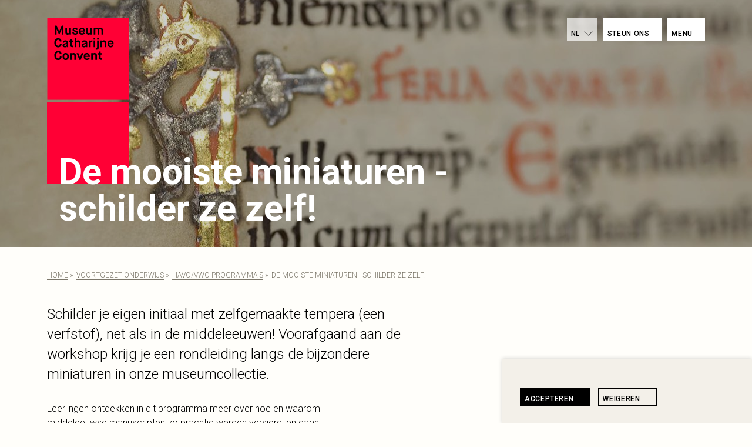

--- FILE ---
content_type: text/html; charset=utf-8
request_url: https://www.catharijneconvent.nl/voortgezet-onderwijs-nieuw/havo-vwo/workshop-miniaturen/
body_size: 13049
content:


<!DOCTYPE html>

<html lang="nl">
<head>
  <meta charset="utf-8">
  <meta http-equiv="x-ua-compatible" content="ie=edge">
  <meta name="viewport" content="width=device-width, initial-scale=1.0">
  <meta name="format-detection" content="telephone=no">
  <meta name="DC.Contributor" content="Fabrique">
  <link rel="DC.Contributor" href="https://fabrique.nl">

  <title>De mooiste miniaturen - schilder ze zelf! - Catharijneconvent</title>
  <meta name="description"
        content="Creatieve én educatieve workshop voor onder- en bovenbouw">

  
    
    <meta property="og:type" content="website">
    <meta property="og:title" content="De mooiste miniaturen - schilder ze zelf! - Catharijneconvent">
    <meta property="og:url" content="https://www.catharijneconvent.nl/voortgezet-onderwijs-nieuw/havo-vwo/workshop-miniaturen/">
    <meta property="og:image"
          content="https://www.catharijneconvent.nl/media/original_images/Initiaal_D.jpeg.1200x630_q85_crop_focal_area-533%2C750%2C1031%2C1190.jpg">
    <meta property="og:description"
          content="Creatieve én educatieve workshop voor onder- en bovenbouw">
    <meta property="og:site_name" content="Catharijneconvent">
    <meta name="twitter:title" content="De mooiste miniaturen - schilder ze zelf! - Catharijneconvent">
    <meta name="twitter:description" content="
        Creatieve én educatieve workshop voor onder- en bovenbouw">
    <meta name="twitter:card" content="summary_large_image">
    <meta name="twitter:site" content="Catharijneconvent">
    <meta property="twitter:image:src"
          content="https://www.catharijneconvent.nl/media/original_images/Initiaal_D.jpeg.1200x630_q85_crop_focal_area-533%2C750%2C1031%2C1190.jpg">
  

  
  <!-- Google Tag Manager -->
  
  <script>(function(w,d,s,l,i){w[l]=w[l]||[];w[l].push({'gtm.start':
  new Date().getTime(),event:'gtm.js'});var f=d.getElementsByTagName(s)[0],
  j=d.createElement(s),dl=l!='dataLayer'?'&l='+l:'';j.async=true;j.src=
  'https://www.googletagmanager.com/gtm.js?id='+i+dl;f.parentNode.insertBefore(j,f);
  })(window,document,'script','dataLayer','GTM-W64PFM');</script>
  
  <!-- End Google Tag Manager -->




  
  <link rel="icon" href="/static/images/favicons/favicon.ico" sizes="16x16 32x32 48x48">
  
  <link rel="apple-touch-icon-precomposed" sizes="152x152"
        href="/static/images/favicons/apple-touch-icon-152x152.png">
  
  <meta name="theme-color" content="#ffffff">
  
  <meta name="application-name" content="Catharijneconvent">
  <meta name="msapplication-TileColor" content="#ffffff">
  
  <meta name="msapplication-TileImage" content="/static/images/favicons/mstile-144x144.png">

  <link href="https://fonts.googleapis.com/css?family=Roboto:300,400,700&amp;subset=latin-ext" rel="stylesheet">
  
    
    <link href="/static/bundles/main.css" rel="stylesheet" />
  

  <script id="cookiegate-template" type="text/x-handlebars-template">
    <div id="cookiegate">
      <div class="wrapper">
        <p>Wij gebruiken een aantal externe tools die cookies gebruiken, waaronder Google Analytics. <a
            href="/cookies/">Lees meer over onze cookies</a></p>
        <p>
          <a class="button" id="js-cookiegate-accept" href="?">Ok, ga verder</a>
        </p>
      </div>
    </div>
  </script>
  
  
</head>

<body class="body--full-width-boxes">

  <!-- Google Tag Manager (noscript) -->
  <noscript>
    <iframe src="https://www.googletagmanager.com/ns.html?id=GTM-W64PFM"
            height="0" width="0" style="display:none;visibility:hidden"></iframe>
  </noscript>
  <!-- End Google Tag Manager (noscript) -->




<header class="main-header">
  <div class="main-header__outer-constrainer">
    <div class="main-header__inner-constrainer">
      <div class="main-header__grid-container">
        <div class="main-header__logo">
  <a href="/">
    <svg width="142px" height="143px" viewBox="0 0 142 143" version="1.1" xmlns="http://www.w3.org/2000/svg"
         xmlns:xlink="http://www.w3.org/1999/xlink">
      <g id="mcc_logo" stroke="none" stroke-width="1" fill="none" fill-rule="evenodd">
        <rect id="mcc_logo_bg" fill="#FF0035" x="0" y="0.891" width="141.732" height="141.732"></rect>
        <path
            d="M18.907,70.859 C17.851,70.859 16.982,70.408 16.3,69.505 C15.618,68.603 15.277,67.214 15.277,65.336 C15.277,63.738 15.629,62.498 16.333,61.618 C17.037,60.738 17.895,60.298 18.907,60.298 C19.801,60.298 20.491,60.595 20.975,61.189 C21.459,61.783 21.767,62.55 21.899,63.488 L24.847,63.026 C24.671,61.354 24.029,60.023 22.922,59.033 C21.815,58.043 20.469,57.548 18.885,57.548 C17.066,57.548 15.5,58.237 14.188,59.616 C12.876,60.995 12.219,62.902 12.219,65.336 C12.219,68.108 12.838,70.18 14.078,71.551 C15.317,72.923 16.927,73.608 18.907,73.608 C20.608,73.608 21.987,73.094 23.043,72.068 C24.099,71.041 24.751,69.633 25.001,67.844 L21.921,67.162 C21.642,69.627 20.637,70.859 18.907,70.859 L18.907,70.859 L18.907,70.859 Z M29.356,67.449 C29.356,66.29 29.594,65.403 30.071,64.787 C30.548,64.171 31.189,63.863 31.996,63.863 C32.802,63.863 33.444,64.175 33.921,64.798 C34.398,65.421 34.636,66.305 34.636,67.449 C34.636,68.593 34.401,69.477 33.932,70.1 C33.462,70.724 32.817,71.035 31.996,71.035 C31.174,71.035 30.529,70.727 30.06,70.111 C29.591,69.495 29.356,68.608 29.356,67.449 L29.356,67.449 Z M37.452,67.449 C37.452,65.542 36.924,64.039 35.868,62.939 C34.812,61.839 33.521,61.289 31.996,61.289 C30.47,61.289 29.18,61.839 28.124,62.939 C27.068,64.039 26.54,65.543 26.54,67.449 C26.54,69.385 27.053,70.896 28.08,71.981 C29.106,73.066 30.412,73.609 31.996,73.609 C33.58,73.609 34.885,73.066 35.912,71.981 C36.939,70.896 37.452,69.385 37.452,67.449 L37.452,67.449 L37.452,67.449 Z M42.622,73.279 L42.622,66.151 C42.622,65.476 42.82,64.937 43.216,64.534 C43.612,64.131 44.162,63.929 44.866,63.929 C45.614,63.929 46.142,64.131 46.45,64.534 C46.758,64.937 46.912,65.542 46.912,66.349 L46.912,73.279 L49.772,73.279 L49.772,65.645 C49.772,64.281 49.405,63.214 48.672,62.444 C47.938,61.674 46.926,61.289 45.636,61.289 C45.02,61.289 44.433,61.429 43.876,61.707 C43.318,61.986 42.878,62.331 42.556,62.741 L42.512,62.741 L42.512,61.619 L39.762,61.619 L39.762,73.279 L42.622,73.279 L42.622,73.279 Z M58.066,73.279 L62.73,61.619 L59.804,61.619 L56.9,69.121 L56.856,69.121 L53.952,61.619 L50.982,61.619 L55.646,73.279 L58.066,73.279 L58.066,73.279 Z M70.397,70.584 C69.964,70.914 69.418,71.079 68.758,71.079 C67.981,71.079 67.368,70.841 66.921,70.364 C66.473,69.887 66.228,69.201 66.184,68.307 L74.017,68.307 L74.017,67.449 C74.017,65.586 73.514,64.094 72.51,62.972 C71.505,61.85 70.225,61.289 68.671,61.289 C67.116,61.289 65.829,61.85 64.81,62.972 C63.791,64.094 63.281,65.586 63.281,67.449 C63.281,69.312 63.794,70.804 64.821,71.926 C65.847,73.048 67.175,73.61 68.803,73.61 C70.827,73.61 72.433,72.745 73.621,71.014 L71.619,69.254 C71.237,69.811 70.83,70.254 70.397,70.584 L70.397,70.584 Z M66.943,64.479 C67.39,64.024 67.966,63.797 68.67,63.797 C69.432,63.797 70.034,64.006 70.474,64.424 C70.914,64.842 71.171,65.424 71.244,66.173 L66.184,66.173 C66.243,65.499 66.496,64.934 66.943,64.479 L66.943,64.479 Z M79.187,73.279 L79.187,66.151 C79.187,65.476 79.385,64.937 79.781,64.534 C80.177,64.131 80.727,63.929 81.431,63.929 C82.179,63.929 82.706,64.131 83.015,64.534 C83.323,64.937 83.477,65.542 83.477,66.349 L83.477,73.279 L86.336,73.279 L86.336,65.645 C86.336,64.281 85.97,63.214 85.236,62.444 C84.502,61.674 83.49,61.289 82.2,61.289 C81.584,61.289 80.997,61.429 80.44,61.707 C79.882,61.986 79.442,62.331 79.12,62.741 L79.076,62.741 L79.076,61.619 L76.326,61.619 L76.326,73.279 L79.187,73.279 L79.187,73.279 Z M90.78,72.289 C91.367,72.949 92.444,73.279 94.014,73.279 L95.224,73.279 L95.224,70.529 L94.278,70.529 C93.647,70.529 93.229,70.404 93.024,70.155 C92.818,69.905 92.715,69.473 92.715,68.857 L92.715,64.039 L95.619,64.039 L95.619,61.619 L92.671,61.619 L92.671,58.759 L89.965,58.759 L89.965,61.619 L88.095,61.619 L88.095,64.039 L89.9,64.039 L89.9,69.121 C89.9,70.573 90.193,71.629 90.78,72.289 L90.78,72.289 Z"
            id="mcc_logo_convent" fill="#000000"></path>
        <path
            d="M18.907,48.859 C17.851,48.859 16.982,48.408 16.3,47.506 C15.618,46.604 15.277,45.214 15.277,43.337 C15.277,41.739 15.629,40.499 16.333,39.619 C17.037,38.739 17.895,38.299 18.907,38.299 C19.801,38.299 20.491,38.596 20.975,39.19 C21.459,39.784 21.767,40.551 21.899,41.489 L24.847,41.027 C24.671,39.355 24.029,38.024 22.922,37.034 C21.815,36.044 20.469,35.549 18.885,35.549 C17.066,35.549 15.5,36.238 14.188,37.617 C12.876,38.996 12.219,40.903 12.219,43.337 C12.219,46.109 12.838,48.181 14.078,49.552 C15.317,50.924 16.927,51.609 18.907,51.609 C20.608,51.609 21.987,51.095 23.043,50.069 C24.099,49.042 24.751,47.634 25.001,45.845 L21.921,45.163 C21.642,47.627 20.637,48.859 18.907,48.859 L18.907,48.859 L18.907,48.859 Z M36.353,51.279 L36.353,43.887 C36.353,42.318 35.898,41.159 34.989,40.411 C34.079,39.663 32.913,39.289 31.491,39.289 C30.185,39.289 29.13,39.601 28.323,40.224 C27.516,40.847 26.973,41.65 26.695,42.633 L29.071,43.623 C29.261,43.037 29.526,42.571 29.863,42.226 C30.2,41.882 30.758,41.709 31.535,41.709 C32.195,41.709 32.69,41.827 33.02,42.061 C33.35,42.296 33.515,42.589 33.515,42.941 C33.515,43.293 33.346,43.565 33.009,43.755 C32.672,43.946 31.836,44.203 30.501,44.525 C29.063,44.877 28.044,45.317 27.443,45.845 C26.841,46.373 26.541,47.143 26.541,48.155 C26.541,49.123 26.889,49.941 27.586,50.608 C28.282,51.275 29.335,51.609 30.743,51.609 C31.183,51.609 31.594,51.557 31.975,51.455 C32.356,51.352 32.657,51.235 32.877,51.103 C33.097,50.971 33.295,50.825 33.471,50.663 C33.647,50.502 33.757,50.388 33.801,50.322 C33.845,50.256 33.882,50.201 33.911,50.157 L33.955,50.157 L33.955,51.279 L36.353,51.279 L36.353,51.279 Z M32.7,46.01 C33.081,45.856 33.305,45.746 33.371,45.68 C33.437,45.614 33.499,45.522 33.558,45.405 L33.602,45.405 L33.602,47.429 C33.602,47.913 33.385,48.32 32.953,48.65 C32.52,48.98 31.871,49.145 31.006,49.145 C29.862,49.145 29.29,48.749 29.29,47.957 C29.29,47.649 29.403,47.374 29.631,47.132 C29.858,46.89 30.339,46.681 31.072,46.505 C31.776,46.329 32.319,46.164 32.7,46.01 L32.7,46.01 Z M40.686,50.289 C41.272,50.949 42.351,51.279 43.92,51.279 L45.13,51.279 L45.13,48.529 L44.184,48.529 C43.553,48.529 43.135,48.404 42.93,48.155 C42.724,47.905 42.622,47.473 42.622,46.857 L42.622,42.039 L45.526,42.039 L45.526,39.619 L42.578,39.619 L42.578,36.759 L39.872,36.759 L39.872,39.619 L38.002,39.619 L38.002,42.039 L39.806,42.039 L39.806,47.121 C39.806,48.573 40.099,49.629 40.686,50.289 L40.686,50.289 Z M50.586,51.279 L50.586,43.953 C50.586,43.352 50.758,42.864 51.103,42.49 C51.447,42.116 51.95,41.929 52.61,41.929 C53.299,41.929 53.816,42.138 54.161,42.556 C54.505,42.974 54.678,43.506 54.678,44.151 L54.678,51.279 L57.538,51.279 L57.538,43.513 C57.538,42.222 57.171,41.196 56.438,40.433 C55.704,39.67 54.714,39.289 53.468,39.289 C52.896,39.289 52.339,39.436 51.796,39.729 C51.253,40.022 50.864,40.36 50.63,40.741 L50.586,40.741 L50.586,35.219 L47.726,35.219 L47.726,51.279 L50.586,51.279 L50.586,51.279 Z M69.55,51.279 L69.55,43.887 C69.55,42.318 69.095,41.159 68.186,40.411 C67.277,39.663 66.111,39.289 64.688,39.289 C63.382,39.289 62.326,39.601 61.52,40.224 C60.713,40.848 60.17,41.65 59.892,42.633 L62.268,43.623 C62.458,43.037 62.723,42.571 63.06,42.226 C63.397,41.882 63.955,41.709 64.732,41.709 C65.392,41.709 65.887,41.827 66.217,42.061 C66.547,42.296 66.712,42.589 66.712,42.941 C66.712,43.293 66.543,43.565 66.206,43.755 C65.869,43.946 65.033,44.203 63.698,44.525 C62.26,44.877 61.241,45.317 60.64,45.845 C60.039,46.373 59.738,47.143 59.738,48.155 C59.738,49.123 60.086,49.941 60.783,50.608 C61.479,51.275 62.532,51.609 63.94,51.609 C64.38,51.609 64.79,51.557 65.172,51.455 C65.553,51.352 65.854,51.235 66.074,51.103 C66.294,50.971 66.492,50.825 66.668,50.663 C66.844,50.502 66.954,50.388 66.998,50.322 C67.042,50.256 67.078,50.201 67.108,50.157 L67.152,50.157 L67.152,51.279 L69.55,51.279 L69.55,51.279 Z M65.898,46.01 C66.279,45.856 66.503,45.746 66.569,45.68 C66.635,45.614 66.697,45.522 66.756,45.405 L66.8,45.405 L66.8,47.429 C66.8,47.913 66.583,48.32 66.151,48.65 C65.718,48.98 65.069,49.145 64.204,49.145 C63.06,49.145 62.488,48.749 62.488,47.957 C62.488,47.649 62.601,47.374 62.829,47.132 C63.057,46.89 63.537,46.681 64.27,46.505 C64.974,46.329 65.516,46.164 65.898,46.01 L65.898,46.01 Z M75.27,51.279 L75.27,44.877 C75.27,43.103 75.937,42.215 77.272,42.215 C77.55,42.215 77.851,42.274 78.174,42.391 L78.613,39.619 C78.275,39.473 77.924,39.399 77.557,39.399 C77.043,39.399 76.571,39.531 76.138,39.795 C75.705,40.059 75.378,40.411 75.159,40.851 L75.115,40.851 L75.115,39.619 L72.409,39.619 L72.409,51.279 L75.27,51.279 L75.27,51.279 Z M83.343,51.279 L83.343,39.619 L80.484,39.619 L80.484,51.279 L83.343,51.279 L83.343,51.279 Z M83.343,37.925 L83.343,35.219 L80.484,35.219 L80.484,37.925 L83.343,37.925 L83.343,37.925 Z M86.313,55.569 C88.322,55.569 89.327,54.52 89.327,52.423 L89.327,39.619 L86.467,39.619 L86.467,51.631 C86.467,52.276 86.189,52.599 85.631,52.599 L85.104,52.599 L85.104,55.569 L86.313,55.569 L86.313,55.569 Z M89.327,37.925 L89.327,35.219 L86.467,35.219 L86.467,37.925 L89.327,37.925 L89.327,37.925 Z M95.267,51.279 L95.267,44.151 C95.267,43.477 95.465,42.938 95.861,42.534 C96.257,42.131 96.807,41.929 97.511,41.929 C98.259,41.929 98.787,42.131 99.095,42.534 C99.403,42.937 99.557,43.542 99.557,44.349 L99.557,51.279 L102.417,51.279 L102.417,43.645 C102.417,42.281 102.05,41.214 101.317,40.444 C100.583,39.674 99.571,39.289 98.28,39.289 C97.665,39.289 97.078,39.429 96.52,39.707 C95.962,39.986 95.523,40.331 95.201,40.741 L95.156,40.741 L95.156,39.619 L92.406,39.619 L92.406,51.279 L95.267,51.279 L95.267,51.279 Z M111.734,48.584 C111.3,48.914 110.755,49.079 110.094,49.079 C109.317,49.079 108.704,48.841 108.257,48.364 C107.809,47.887 107.565,47.201 107.521,46.307 L115.353,46.307 L115.353,45.449 C115.353,43.586 114.849,42.094 113.845,40.972 C112.84,39.85 111.56,39.289 110.006,39.289 C108.451,39.289 107.164,39.85 106.146,40.972 C105.125,42.094 104.617,43.586 104.617,45.449 C104.617,47.312 105.13,48.804 106.157,49.926 C107.182,51.049 108.511,51.61 110.138,51.61 C112.162,51.61 113.768,50.744 114.956,49.014 L112.954,47.254 C112.573,47.811 112.166,48.254 111.734,48.584 L111.734,48.584 Z M108.28,42.479 C108.726,42.024 109.302,41.797 110.007,41.797 C110.769,41.797 111.371,42.006 111.811,42.424 C112.251,42.842 112.507,43.425 112.582,44.173 L107.522,44.173 C107.579,43.499 107.832,42.934 108.28,42.479 L108.28,42.479 Z"
            id="mcc_logo_catharijne" fill="#000000"></path>
        <path
            d="M15.98,29.279 L15.98,19.819 L16.024,19.819 L20.402,29.279 L20.886,29.279 L25.264,19.819 L25.308,19.819 L25.308,29.279 L28.212,29.279 L28.212,13.879 L25.132,13.879 L20.666,23.867 L20.622,23.867 L16.156,13.879 L13.098,13.879 L13.098,29.279 L15.98,29.279 L15.98,29.279 Z M32.381,28.399 C33.033,29.206 34.034,29.609 35.384,29.609 C36.689,29.609 37.701,29.125 38.42,28.157 L38.464,28.157 L38.464,29.279 L41.192,29.279 L41.192,17.619 L38.332,17.619 L38.332,24.615 C38.332,25.392 38.119,25.961 37.694,26.32 C37.268,26.679 36.711,26.859 36.022,26.859 C35.406,26.859 34.958,26.705 34.68,26.397 C34.401,26.089 34.262,25.568 34.262,24.835 L34.262,17.619 L31.402,17.619 L31.402,25.143 C31.402,26.507 31.729,27.593 32.381,28.399 L32.381,28.399 Z M44.965,28.388 C45.838,29.202 47.081,29.609 48.694,29.609 C50.234,29.609 51.411,29.238 52.225,28.498 C53.039,27.758 53.446,26.918 53.446,25.979 C53.446,25.099 53.2,24.377 52.709,23.812 C52.217,23.248 51.29,22.782 49.926,22.415 C48.371,21.975 47.4,21.664 47.011,21.48 C46.622,21.297 46.428,21.044 46.428,20.721 C46.428,20.428 46.593,20.175 46.923,19.962 C47.253,19.75 47.696,19.643 48.254,19.643 C48.972,19.643 49.519,19.805 49.893,20.127 C50.267,20.45 50.557,20.89 50.762,21.447 L53.138,20.721 C52.478,18.433 50.842,17.289 48.232,17.289 C46.868,17.289 45.794,17.641 45.009,18.345 C44.224,19.049 43.832,19.885 43.832,20.853 C43.832,21.719 44.147,22.412 44.778,22.932 C45.408,23.453 46.399,23.904 47.748,24.285 C47.894,24.329 48.107,24.388 48.386,24.461 C49.412,24.754 50.087,24.985 50.41,25.154 C50.732,25.322 50.894,25.575 50.894,25.913 C50.894,26.324 50.685,26.642 50.267,26.87 C49.849,27.098 49.288,27.211 48.584,27.211 C47.044,27.211 46.171,26.397 45.966,24.769 L43.392,25.429 C43.568,26.588 44.092,27.574 44.965,28.388 L44.965,28.388 Z M61.993,26.584 C61.56,26.914 61.014,27.079 60.354,27.079 C59.576,27.079 58.964,26.841 58.517,26.364 C58.069,25.887 57.824,25.201 57.78,24.307 L65.612,24.307 L65.612,23.449 C65.612,21.586 65.11,20.094 64.105,18.972 C63.1,17.85 61.82,17.289 60.266,17.289 C58.711,17.289 57.424,17.85 56.405,18.972 C55.386,20.094 54.876,21.586 54.876,23.449 C54.876,25.312 55.389,26.804 56.416,27.926 C57.442,29.048 58.77,29.61 60.398,29.61 C62.422,29.61 64.028,28.744 65.216,27.014 L63.214,25.254 C62.833,25.811 62.425,26.254 61.993,26.584 L61.993,26.584 Z M58.539,20.479 C58.986,20.024 59.562,19.797 60.266,19.797 C61.028,19.797 61.63,20.005 62.07,20.424 C62.51,20.842 62.767,21.425 62.84,22.173 L57.78,22.173 C57.838,21.499 58.091,20.934 58.539,20.479 L58.539,20.479 Z M68.791,28.399 C69.443,29.206 70.444,29.609 71.794,29.609 C73.099,29.609 74.111,29.125 74.83,28.157 L74.874,28.157 L74.874,29.279 L77.602,29.279 L77.602,17.619 L74.743,17.619 L74.743,24.615 C74.743,25.392 74.53,25.961 74.104,26.32 C73.679,26.679 73.122,26.859 72.432,26.859 C71.816,26.859 71.369,26.705 71.09,26.397 C70.811,26.089 70.672,25.568 70.672,24.835 L70.672,17.619 L67.812,17.619 L67.812,25.143 C67.812,26.507 68.138,27.593 68.791,28.399 L68.791,28.399 Z M83.453,29.279 L83.453,21.733 C83.453,21.205 83.622,20.773 83.96,20.435 C84.297,20.098 84.796,19.929 85.456,19.929 C86.101,19.929 86.6,20.116 86.951,20.49 C87.304,20.864 87.479,21.33 87.479,21.887 L87.479,29.279 L90.097,29.279 L90.097,21.733 C90.097,21.205 90.269,20.773 90.614,20.435 C90.959,20.097 91.454,19.929 92.099,19.929 C92.788,19.929 93.298,20.113 93.628,20.479 C93.958,20.846 94.123,21.315 94.123,21.887 L94.123,29.279 L96.74,29.279 L96.74,21.293 C96.74,20.091 96.334,19.123 95.519,18.389 C94.706,17.656 93.601,17.289 92.208,17.289 C91.562,17.289 90.968,17.432 90.426,17.718 C89.883,18.004 89.465,18.374 89.172,18.829 L89.128,18.829 C88.849,18.374 88.439,18.004 87.896,17.718 C87.353,17.432 86.774,17.289 86.158,17.289 C85.556,17.289 85.004,17.429 84.498,17.707 C83.991,17.986 83.606,18.331 83.343,18.741 L83.3,18.741 L83.3,17.619 L80.682,17.619 L80.682,29.279 L83.453,29.279 L83.453,29.279 Z"
            id="mcc_logo_museum" fill="#000000"></path>
      </g>
    </svg>
  </a>
  
    <div class="dummy"></div>
  
</div>

        <div class="main-header__nav">
          <label for="main-nav__menu-toggle" class="main-header__button button button--right button--large">Menu</label>
          
            <a href="/steun-het-museum/" class="main-header__button button button--right button--large">Steun ons</a>
          
          

<div class="language-switch main-header__language-switch" data-controller="language-switch">
  <label class="language-switch__label" for="language-switch">nl</label>
  <input type="checkbox" id="language-switch" name="language-switch">
  <ul class="language-switch__list">
    
      <li class="language-switch__list-item">
        <a href="/visitor-information/" class="language-switch__link">
          <span class="language-switch__language--code">en</span>
          <span class="language-switch__name">Visitor information</span>
        </a>
      </li>
    
      <li class="language-switch__list-item">
        <a href="/besucher-information/" class="language-switch__link">
          <span class="language-switch__language--code">de</span>
          <span class="language-switch__name">Besucher Information</span>
        </a>
      </li>
    
      <li class="language-switch__list-item">
        <a href="/service-visiteur/" class="language-switch__link">
          <span class="language-switch__language--code">fr</span>
          <span class="language-switch__name">Service visiteur</span>
        </a>
      </li>
    
      <li class="language-switch__list-item">
        <a href="/informacion-para-los-visitantes/" class="language-switch__link">
          <span class="language-switch__language--code">es</span>
          <span class="language-switch__name">Informacion para los visitantes</span>
        </a>
      </li>
    
  </ul>
</div>

        </div>
      </div>
    </div>
  </div>
</header>


  <main class="main-content" >
    
  
    <article class="content-header ">
  <div class="content-header__image">
    


<div class="background-image main-header__language-switch">
  <picture class="background-image__image" style="background-image: url('/media/images/Detail_van_de_Lebuinuscodex_Noord.892f0ef8.fill-1280x600.jpg'); background-position: 48% 42%;">
    <!--[if IE 9]><video style="display: none;"><![endif]-->
    <source srcset="/media/images/Detail_van_de_Lebuinuscodex_Noord.892f0ef8.fill-1280x600.jpg, /media/images/Detail_van_de_Lebu.892f0ef8.fill-1920x900.jpegquality-60.jpg 1.5x" media="(min-width: 701px)">
    <!--[if IE 9]></video><![endif]-->
    <img srcset="/media/images/Detail_van_de_Lebuinuscodex_Noord.892f0ef8.fill-1280x600.jpg, /media/images/Detail_van_de_Lebu.892f0ef8.fill-1920x900.jpegquality-60.jpg 1.5x" alt="Detail van de Lebuïnuscodex, Noord-Frankrijk, ca. 850  boekband Keulen, 12e eeuw.jpg">
  </picture>
</div>

  </div>
  <div class="content-header__overlay"></div>
  <div class="content-header__outer-constrainer">
    <div class="content-header__inner-constrainer">
      <div class="content-header__grid-container">
        <div class="content-header__title-wrapper">
          <h1 class="content-header__title">De mooiste miniaturen - schilder ze zelf!</h1>
          
          
        </div>
          <div data-controller="in-page-navigation">
              <div class="in-page-navigation content-header--in-page-navigation">
                  <a class="content-header__next-btn" href="#homepage-content"></a>
              </div>
          </div>
      </div>
    </div>
  </div>
</article>

  
  
  

<div class="content-path">
  <div class="content-path__outer-constrainer">
    <div class="content-path__inner-constrainer">
      <div class="content-path__grid-container">
        <div class="content-path__links">
          
            <a href="/">Home</a>&nbsp;&raquo;&nbsp;
          
            <a href="/voortgezet-onderwijs-nieuw/">
              Voortgezet onderwijs</a>&nbsp;&raquo;&nbsp;
          
            <a href="/voortgezet-onderwijs-nieuw/havo-vwo/">
              HAVO/VWO programma&#x27;s</a>&nbsp;&raquo;&nbsp;
          
          De mooiste miniaturen - schilder ze zelf!
        </div>
      </div>
    </div>
  </div>
</div>



    
  <article class="content-body">
    <div class="content-body__outer-constrainer">
      <div class="content-body__inner-constrainer">
        <div class="content-body__grid-container">
          
            <div class="content-body__intro intro">
              
                <div class="intro__text"><div class="rich-text"><p data-block-key="f4o1o">Schilder je eigen initiaal met zelfgemaakte tempera (een verfstof), net als in de middeleeuwen! Voorafgaand aan de workshop krijg je een rondleiding langs de bijzondere miniaturen in onze museumcollectie.</p></div></div>
              
              
                <div class="intro__richtext"><div class="rich-text"><p data-block-key="siafg">Leerlingen ontdekken in dit programma meer over hoe en waarom middeleeuwse manuscripten zo prachtig werden versierd, en gaan vervolgens zelf aan de slag met het maken van een miniatuur. Een creatieve en leerzame workshop!</p></div></div>
              
            </div>
          
          
        </div>
      </div>
    </div>

    
    
      
<div class="content-body__outer-constrainer">
  <div class="content-body__inner-constrainer">
    <div class="content-body__grid-container content-body--even">
      <h2 class="content-body__heading">Praktische informatie en reserveren</h2>
      <div class="content-body__block text-block">
        <div class="text-block__text">
          
          <div class="text-block__richtext"><div class="rich-text"><ul><li data-block-key="eprk8"><b>Tijdsduur</b>: 60 minuten (excl. ontvangst en afscheid)</li><li data-block-key="7qy26"><b>Doelgroep</b>: onder- en bovenbouw VMBO + HAVO/VWO</li><li data-block-key="ns9v5"><b>Groepsgrootte</b>: maximaal 15 leerlingen per museumdocent</li><li data-block-key="xfcmt"><b>Kosten</b>: € 55,- per 15 leerlingen</li><li data-block-key="qhn5a"><b>Aansluiting bij curriculum</b>: leerdoelen binnen de beeldende vakken, CKV, Geschiedenis, Godsdienst/Levensbeschouwing, Kunst en cultuur</li><li data-block-key="4od50"><b>Reserveren</b>: dit kan door te mailen naar <a href="mailto:onderwijs@catharijneconvent.nl">onderwijs@catharijneconvent.nl</a>, zie ook de button hieronder.</li><li data-block-key="8a8t7"><b>Beschikbaar:</b> vanaf september 2025 t/m juli 2026</li></ul></div></div>
          
            <div class="text-block__cta text-block__cta--email-link">
  <a href="mailto:onderwijs@catharijneconvent.nl?subject=Workshop miniaturen reserveren" class="button button--email">Boek deze workshop voor je klas!</a>
</div>

          
        </div>
        
          <div class="text-block__image" data-controller="gallery" data-close-label="Sluiten">
            
              <figure class="figure gallery-block__item" data-src=" /media/images/OKM_h3_f._72v_1_zeg_het_met_bloemen.original.jpg ">
                  <img alt="Gebedenboek Beatrijs van Assendelt" class="figure__image gallery-block__image" height="535" src="/media/images/OKM_h3_f._72v_1_zeg_het_met_bloemen.width-340.jpg" width="340">
                  
                  <div class="gallery-block__description">
                      <div class="overlay__image-wrapper">
                          <img class="overlay__image" src="">
                      </div>
                      <div class="overlay__text">
                          
                            <p>OKM h3, f.72v-1</p>
                          
                      </div>
                  </div>
              </figure>
          </div>
        
      </div>
    </div>
  </div>
</div>

      
    
      
<div class="content-body__outer-constrainer">
  <div class="content-body__inner-constrainer">
    <div class="content-body__grid-container content-body--odd">
      <h2 class="content-body__heading">Meer weten of vragen?</h2>
      <div class="content-body__block text-block">
        <div class="text-block__text">
          
          <div class="text-block__richtext"><div class="rich-text"><p data-block-key="v6xqe">Neem voor meer informatie contact op via: <a href="mailto:onderwijs@catharijneconvent.nl">onderwijs@catharijneconvent.nl</a>.</p><p data-block-key="jneth"><b><br/>Meer weten over het bezoeken van Museum Catharijneconvent met de klas? Kijk dan op</b> <a href="/voortgezet-onderwijs-nieuw/havo-vwo/praktische-informatie/"><b>onze pagina met algemene informatie over schoolbezoeken</b></a><b>.</b></p></div></div>
          
        </div>
        
      </div>
    </div>
  </div>
</div>

      
    

    
      
    
  </article>

  </main>



  <nav class="main-nav">
    

<input type="checkbox" id="main-nav__menu-toggle">
<div class="main-nav__wrapper" data-controller="menu">
  <div class="main-nav__outer-constrainer">
    <div class="main-nav__inner-constrainer">
      <div class="main-nav__grid-container">
        <div class="main-nav__logo">
  <a href="/">
    <svg width="142px" height="143px" viewBox="0 0 142 143" version="1.1" xmlns="http://www.w3.org/2000/svg"
         xmlns:xlink="http://www.w3.org/1999/xlink">
      <g id="mcc_logo" stroke="none" stroke-width="1" fill="none" fill-rule="evenodd">
        <rect id="mcc_logo_bg" fill="#FF0035" x="0" y="0.891" width="141.732" height="141.732"></rect>
        <path
            d="M18.907,70.859 C17.851,70.859 16.982,70.408 16.3,69.505 C15.618,68.603 15.277,67.214 15.277,65.336 C15.277,63.738 15.629,62.498 16.333,61.618 C17.037,60.738 17.895,60.298 18.907,60.298 C19.801,60.298 20.491,60.595 20.975,61.189 C21.459,61.783 21.767,62.55 21.899,63.488 L24.847,63.026 C24.671,61.354 24.029,60.023 22.922,59.033 C21.815,58.043 20.469,57.548 18.885,57.548 C17.066,57.548 15.5,58.237 14.188,59.616 C12.876,60.995 12.219,62.902 12.219,65.336 C12.219,68.108 12.838,70.18 14.078,71.551 C15.317,72.923 16.927,73.608 18.907,73.608 C20.608,73.608 21.987,73.094 23.043,72.068 C24.099,71.041 24.751,69.633 25.001,67.844 L21.921,67.162 C21.642,69.627 20.637,70.859 18.907,70.859 L18.907,70.859 L18.907,70.859 Z M29.356,67.449 C29.356,66.29 29.594,65.403 30.071,64.787 C30.548,64.171 31.189,63.863 31.996,63.863 C32.802,63.863 33.444,64.175 33.921,64.798 C34.398,65.421 34.636,66.305 34.636,67.449 C34.636,68.593 34.401,69.477 33.932,70.1 C33.462,70.724 32.817,71.035 31.996,71.035 C31.174,71.035 30.529,70.727 30.06,70.111 C29.591,69.495 29.356,68.608 29.356,67.449 L29.356,67.449 Z M37.452,67.449 C37.452,65.542 36.924,64.039 35.868,62.939 C34.812,61.839 33.521,61.289 31.996,61.289 C30.47,61.289 29.18,61.839 28.124,62.939 C27.068,64.039 26.54,65.543 26.54,67.449 C26.54,69.385 27.053,70.896 28.08,71.981 C29.106,73.066 30.412,73.609 31.996,73.609 C33.58,73.609 34.885,73.066 35.912,71.981 C36.939,70.896 37.452,69.385 37.452,67.449 L37.452,67.449 L37.452,67.449 Z M42.622,73.279 L42.622,66.151 C42.622,65.476 42.82,64.937 43.216,64.534 C43.612,64.131 44.162,63.929 44.866,63.929 C45.614,63.929 46.142,64.131 46.45,64.534 C46.758,64.937 46.912,65.542 46.912,66.349 L46.912,73.279 L49.772,73.279 L49.772,65.645 C49.772,64.281 49.405,63.214 48.672,62.444 C47.938,61.674 46.926,61.289 45.636,61.289 C45.02,61.289 44.433,61.429 43.876,61.707 C43.318,61.986 42.878,62.331 42.556,62.741 L42.512,62.741 L42.512,61.619 L39.762,61.619 L39.762,73.279 L42.622,73.279 L42.622,73.279 Z M58.066,73.279 L62.73,61.619 L59.804,61.619 L56.9,69.121 L56.856,69.121 L53.952,61.619 L50.982,61.619 L55.646,73.279 L58.066,73.279 L58.066,73.279 Z M70.397,70.584 C69.964,70.914 69.418,71.079 68.758,71.079 C67.981,71.079 67.368,70.841 66.921,70.364 C66.473,69.887 66.228,69.201 66.184,68.307 L74.017,68.307 L74.017,67.449 C74.017,65.586 73.514,64.094 72.51,62.972 C71.505,61.85 70.225,61.289 68.671,61.289 C67.116,61.289 65.829,61.85 64.81,62.972 C63.791,64.094 63.281,65.586 63.281,67.449 C63.281,69.312 63.794,70.804 64.821,71.926 C65.847,73.048 67.175,73.61 68.803,73.61 C70.827,73.61 72.433,72.745 73.621,71.014 L71.619,69.254 C71.237,69.811 70.83,70.254 70.397,70.584 L70.397,70.584 Z M66.943,64.479 C67.39,64.024 67.966,63.797 68.67,63.797 C69.432,63.797 70.034,64.006 70.474,64.424 C70.914,64.842 71.171,65.424 71.244,66.173 L66.184,66.173 C66.243,65.499 66.496,64.934 66.943,64.479 L66.943,64.479 Z M79.187,73.279 L79.187,66.151 C79.187,65.476 79.385,64.937 79.781,64.534 C80.177,64.131 80.727,63.929 81.431,63.929 C82.179,63.929 82.706,64.131 83.015,64.534 C83.323,64.937 83.477,65.542 83.477,66.349 L83.477,73.279 L86.336,73.279 L86.336,65.645 C86.336,64.281 85.97,63.214 85.236,62.444 C84.502,61.674 83.49,61.289 82.2,61.289 C81.584,61.289 80.997,61.429 80.44,61.707 C79.882,61.986 79.442,62.331 79.12,62.741 L79.076,62.741 L79.076,61.619 L76.326,61.619 L76.326,73.279 L79.187,73.279 L79.187,73.279 Z M90.78,72.289 C91.367,72.949 92.444,73.279 94.014,73.279 L95.224,73.279 L95.224,70.529 L94.278,70.529 C93.647,70.529 93.229,70.404 93.024,70.155 C92.818,69.905 92.715,69.473 92.715,68.857 L92.715,64.039 L95.619,64.039 L95.619,61.619 L92.671,61.619 L92.671,58.759 L89.965,58.759 L89.965,61.619 L88.095,61.619 L88.095,64.039 L89.9,64.039 L89.9,69.121 C89.9,70.573 90.193,71.629 90.78,72.289 L90.78,72.289 Z"
            id="mcc_logo_convent" fill="#000000"></path>
        <path
            d="M18.907,48.859 C17.851,48.859 16.982,48.408 16.3,47.506 C15.618,46.604 15.277,45.214 15.277,43.337 C15.277,41.739 15.629,40.499 16.333,39.619 C17.037,38.739 17.895,38.299 18.907,38.299 C19.801,38.299 20.491,38.596 20.975,39.19 C21.459,39.784 21.767,40.551 21.899,41.489 L24.847,41.027 C24.671,39.355 24.029,38.024 22.922,37.034 C21.815,36.044 20.469,35.549 18.885,35.549 C17.066,35.549 15.5,36.238 14.188,37.617 C12.876,38.996 12.219,40.903 12.219,43.337 C12.219,46.109 12.838,48.181 14.078,49.552 C15.317,50.924 16.927,51.609 18.907,51.609 C20.608,51.609 21.987,51.095 23.043,50.069 C24.099,49.042 24.751,47.634 25.001,45.845 L21.921,45.163 C21.642,47.627 20.637,48.859 18.907,48.859 L18.907,48.859 L18.907,48.859 Z M36.353,51.279 L36.353,43.887 C36.353,42.318 35.898,41.159 34.989,40.411 C34.079,39.663 32.913,39.289 31.491,39.289 C30.185,39.289 29.13,39.601 28.323,40.224 C27.516,40.847 26.973,41.65 26.695,42.633 L29.071,43.623 C29.261,43.037 29.526,42.571 29.863,42.226 C30.2,41.882 30.758,41.709 31.535,41.709 C32.195,41.709 32.69,41.827 33.02,42.061 C33.35,42.296 33.515,42.589 33.515,42.941 C33.515,43.293 33.346,43.565 33.009,43.755 C32.672,43.946 31.836,44.203 30.501,44.525 C29.063,44.877 28.044,45.317 27.443,45.845 C26.841,46.373 26.541,47.143 26.541,48.155 C26.541,49.123 26.889,49.941 27.586,50.608 C28.282,51.275 29.335,51.609 30.743,51.609 C31.183,51.609 31.594,51.557 31.975,51.455 C32.356,51.352 32.657,51.235 32.877,51.103 C33.097,50.971 33.295,50.825 33.471,50.663 C33.647,50.502 33.757,50.388 33.801,50.322 C33.845,50.256 33.882,50.201 33.911,50.157 L33.955,50.157 L33.955,51.279 L36.353,51.279 L36.353,51.279 Z M32.7,46.01 C33.081,45.856 33.305,45.746 33.371,45.68 C33.437,45.614 33.499,45.522 33.558,45.405 L33.602,45.405 L33.602,47.429 C33.602,47.913 33.385,48.32 32.953,48.65 C32.52,48.98 31.871,49.145 31.006,49.145 C29.862,49.145 29.29,48.749 29.29,47.957 C29.29,47.649 29.403,47.374 29.631,47.132 C29.858,46.89 30.339,46.681 31.072,46.505 C31.776,46.329 32.319,46.164 32.7,46.01 L32.7,46.01 Z M40.686,50.289 C41.272,50.949 42.351,51.279 43.92,51.279 L45.13,51.279 L45.13,48.529 L44.184,48.529 C43.553,48.529 43.135,48.404 42.93,48.155 C42.724,47.905 42.622,47.473 42.622,46.857 L42.622,42.039 L45.526,42.039 L45.526,39.619 L42.578,39.619 L42.578,36.759 L39.872,36.759 L39.872,39.619 L38.002,39.619 L38.002,42.039 L39.806,42.039 L39.806,47.121 C39.806,48.573 40.099,49.629 40.686,50.289 L40.686,50.289 Z M50.586,51.279 L50.586,43.953 C50.586,43.352 50.758,42.864 51.103,42.49 C51.447,42.116 51.95,41.929 52.61,41.929 C53.299,41.929 53.816,42.138 54.161,42.556 C54.505,42.974 54.678,43.506 54.678,44.151 L54.678,51.279 L57.538,51.279 L57.538,43.513 C57.538,42.222 57.171,41.196 56.438,40.433 C55.704,39.67 54.714,39.289 53.468,39.289 C52.896,39.289 52.339,39.436 51.796,39.729 C51.253,40.022 50.864,40.36 50.63,40.741 L50.586,40.741 L50.586,35.219 L47.726,35.219 L47.726,51.279 L50.586,51.279 L50.586,51.279 Z M69.55,51.279 L69.55,43.887 C69.55,42.318 69.095,41.159 68.186,40.411 C67.277,39.663 66.111,39.289 64.688,39.289 C63.382,39.289 62.326,39.601 61.52,40.224 C60.713,40.848 60.17,41.65 59.892,42.633 L62.268,43.623 C62.458,43.037 62.723,42.571 63.06,42.226 C63.397,41.882 63.955,41.709 64.732,41.709 C65.392,41.709 65.887,41.827 66.217,42.061 C66.547,42.296 66.712,42.589 66.712,42.941 C66.712,43.293 66.543,43.565 66.206,43.755 C65.869,43.946 65.033,44.203 63.698,44.525 C62.26,44.877 61.241,45.317 60.64,45.845 C60.039,46.373 59.738,47.143 59.738,48.155 C59.738,49.123 60.086,49.941 60.783,50.608 C61.479,51.275 62.532,51.609 63.94,51.609 C64.38,51.609 64.79,51.557 65.172,51.455 C65.553,51.352 65.854,51.235 66.074,51.103 C66.294,50.971 66.492,50.825 66.668,50.663 C66.844,50.502 66.954,50.388 66.998,50.322 C67.042,50.256 67.078,50.201 67.108,50.157 L67.152,50.157 L67.152,51.279 L69.55,51.279 L69.55,51.279 Z M65.898,46.01 C66.279,45.856 66.503,45.746 66.569,45.68 C66.635,45.614 66.697,45.522 66.756,45.405 L66.8,45.405 L66.8,47.429 C66.8,47.913 66.583,48.32 66.151,48.65 C65.718,48.98 65.069,49.145 64.204,49.145 C63.06,49.145 62.488,48.749 62.488,47.957 C62.488,47.649 62.601,47.374 62.829,47.132 C63.057,46.89 63.537,46.681 64.27,46.505 C64.974,46.329 65.516,46.164 65.898,46.01 L65.898,46.01 Z M75.27,51.279 L75.27,44.877 C75.27,43.103 75.937,42.215 77.272,42.215 C77.55,42.215 77.851,42.274 78.174,42.391 L78.613,39.619 C78.275,39.473 77.924,39.399 77.557,39.399 C77.043,39.399 76.571,39.531 76.138,39.795 C75.705,40.059 75.378,40.411 75.159,40.851 L75.115,40.851 L75.115,39.619 L72.409,39.619 L72.409,51.279 L75.27,51.279 L75.27,51.279 Z M83.343,51.279 L83.343,39.619 L80.484,39.619 L80.484,51.279 L83.343,51.279 L83.343,51.279 Z M83.343,37.925 L83.343,35.219 L80.484,35.219 L80.484,37.925 L83.343,37.925 L83.343,37.925 Z M86.313,55.569 C88.322,55.569 89.327,54.52 89.327,52.423 L89.327,39.619 L86.467,39.619 L86.467,51.631 C86.467,52.276 86.189,52.599 85.631,52.599 L85.104,52.599 L85.104,55.569 L86.313,55.569 L86.313,55.569 Z M89.327,37.925 L89.327,35.219 L86.467,35.219 L86.467,37.925 L89.327,37.925 L89.327,37.925 Z M95.267,51.279 L95.267,44.151 C95.267,43.477 95.465,42.938 95.861,42.534 C96.257,42.131 96.807,41.929 97.511,41.929 C98.259,41.929 98.787,42.131 99.095,42.534 C99.403,42.937 99.557,43.542 99.557,44.349 L99.557,51.279 L102.417,51.279 L102.417,43.645 C102.417,42.281 102.05,41.214 101.317,40.444 C100.583,39.674 99.571,39.289 98.28,39.289 C97.665,39.289 97.078,39.429 96.52,39.707 C95.962,39.986 95.523,40.331 95.201,40.741 L95.156,40.741 L95.156,39.619 L92.406,39.619 L92.406,51.279 L95.267,51.279 L95.267,51.279 Z M111.734,48.584 C111.3,48.914 110.755,49.079 110.094,49.079 C109.317,49.079 108.704,48.841 108.257,48.364 C107.809,47.887 107.565,47.201 107.521,46.307 L115.353,46.307 L115.353,45.449 C115.353,43.586 114.849,42.094 113.845,40.972 C112.84,39.85 111.56,39.289 110.006,39.289 C108.451,39.289 107.164,39.85 106.146,40.972 C105.125,42.094 104.617,43.586 104.617,45.449 C104.617,47.312 105.13,48.804 106.157,49.926 C107.182,51.049 108.511,51.61 110.138,51.61 C112.162,51.61 113.768,50.744 114.956,49.014 L112.954,47.254 C112.573,47.811 112.166,48.254 111.734,48.584 L111.734,48.584 Z M108.28,42.479 C108.726,42.024 109.302,41.797 110.007,41.797 C110.769,41.797 111.371,42.006 111.811,42.424 C112.251,42.842 112.507,43.425 112.582,44.173 L107.522,44.173 C107.579,43.499 107.832,42.934 108.28,42.479 L108.28,42.479 Z"
            id="mcc_logo_catharijne" fill="#000000"></path>
        <path
            d="M15.98,29.279 L15.98,19.819 L16.024,19.819 L20.402,29.279 L20.886,29.279 L25.264,19.819 L25.308,19.819 L25.308,29.279 L28.212,29.279 L28.212,13.879 L25.132,13.879 L20.666,23.867 L20.622,23.867 L16.156,13.879 L13.098,13.879 L13.098,29.279 L15.98,29.279 L15.98,29.279 Z M32.381,28.399 C33.033,29.206 34.034,29.609 35.384,29.609 C36.689,29.609 37.701,29.125 38.42,28.157 L38.464,28.157 L38.464,29.279 L41.192,29.279 L41.192,17.619 L38.332,17.619 L38.332,24.615 C38.332,25.392 38.119,25.961 37.694,26.32 C37.268,26.679 36.711,26.859 36.022,26.859 C35.406,26.859 34.958,26.705 34.68,26.397 C34.401,26.089 34.262,25.568 34.262,24.835 L34.262,17.619 L31.402,17.619 L31.402,25.143 C31.402,26.507 31.729,27.593 32.381,28.399 L32.381,28.399 Z M44.965,28.388 C45.838,29.202 47.081,29.609 48.694,29.609 C50.234,29.609 51.411,29.238 52.225,28.498 C53.039,27.758 53.446,26.918 53.446,25.979 C53.446,25.099 53.2,24.377 52.709,23.812 C52.217,23.248 51.29,22.782 49.926,22.415 C48.371,21.975 47.4,21.664 47.011,21.48 C46.622,21.297 46.428,21.044 46.428,20.721 C46.428,20.428 46.593,20.175 46.923,19.962 C47.253,19.75 47.696,19.643 48.254,19.643 C48.972,19.643 49.519,19.805 49.893,20.127 C50.267,20.45 50.557,20.89 50.762,21.447 L53.138,20.721 C52.478,18.433 50.842,17.289 48.232,17.289 C46.868,17.289 45.794,17.641 45.009,18.345 C44.224,19.049 43.832,19.885 43.832,20.853 C43.832,21.719 44.147,22.412 44.778,22.932 C45.408,23.453 46.399,23.904 47.748,24.285 C47.894,24.329 48.107,24.388 48.386,24.461 C49.412,24.754 50.087,24.985 50.41,25.154 C50.732,25.322 50.894,25.575 50.894,25.913 C50.894,26.324 50.685,26.642 50.267,26.87 C49.849,27.098 49.288,27.211 48.584,27.211 C47.044,27.211 46.171,26.397 45.966,24.769 L43.392,25.429 C43.568,26.588 44.092,27.574 44.965,28.388 L44.965,28.388 Z M61.993,26.584 C61.56,26.914 61.014,27.079 60.354,27.079 C59.576,27.079 58.964,26.841 58.517,26.364 C58.069,25.887 57.824,25.201 57.78,24.307 L65.612,24.307 L65.612,23.449 C65.612,21.586 65.11,20.094 64.105,18.972 C63.1,17.85 61.82,17.289 60.266,17.289 C58.711,17.289 57.424,17.85 56.405,18.972 C55.386,20.094 54.876,21.586 54.876,23.449 C54.876,25.312 55.389,26.804 56.416,27.926 C57.442,29.048 58.77,29.61 60.398,29.61 C62.422,29.61 64.028,28.744 65.216,27.014 L63.214,25.254 C62.833,25.811 62.425,26.254 61.993,26.584 L61.993,26.584 Z M58.539,20.479 C58.986,20.024 59.562,19.797 60.266,19.797 C61.028,19.797 61.63,20.005 62.07,20.424 C62.51,20.842 62.767,21.425 62.84,22.173 L57.78,22.173 C57.838,21.499 58.091,20.934 58.539,20.479 L58.539,20.479 Z M68.791,28.399 C69.443,29.206 70.444,29.609 71.794,29.609 C73.099,29.609 74.111,29.125 74.83,28.157 L74.874,28.157 L74.874,29.279 L77.602,29.279 L77.602,17.619 L74.743,17.619 L74.743,24.615 C74.743,25.392 74.53,25.961 74.104,26.32 C73.679,26.679 73.122,26.859 72.432,26.859 C71.816,26.859 71.369,26.705 71.09,26.397 C70.811,26.089 70.672,25.568 70.672,24.835 L70.672,17.619 L67.812,17.619 L67.812,25.143 C67.812,26.507 68.138,27.593 68.791,28.399 L68.791,28.399 Z M83.453,29.279 L83.453,21.733 C83.453,21.205 83.622,20.773 83.96,20.435 C84.297,20.098 84.796,19.929 85.456,19.929 C86.101,19.929 86.6,20.116 86.951,20.49 C87.304,20.864 87.479,21.33 87.479,21.887 L87.479,29.279 L90.097,29.279 L90.097,21.733 C90.097,21.205 90.269,20.773 90.614,20.435 C90.959,20.097 91.454,19.929 92.099,19.929 C92.788,19.929 93.298,20.113 93.628,20.479 C93.958,20.846 94.123,21.315 94.123,21.887 L94.123,29.279 L96.74,29.279 L96.74,21.293 C96.74,20.091 96.334,19.123 95.519,18.389 C94.706,17.656 93.601,17.289 92.208,17.289 C91.562,17.289 90.968,17.432 90.426,17.718 C89.883,18.004 89.465,18.374 89.172,18.829 L89.128,18.829 C88.849,18.374 88.439,18.004 87.896,17.718 C87.353,17.432 86.774,17.289 86.158,17.289 C85.556,17.289 85.004,17.429 84.498,17.707 C83.991,17.986 83.606,18.331 83.343,18.741 L83.3,18.741 L83.3,17.619 L80.682,17.619 L80.682,29.279 L83.453,29.279 L83.453,29.279 Z"
            id="mcc_logo_museum" fill="#000000"></path>
      </g>
    </svg>
  </a>
  
</div>

        <div class="main-nav__buttons">
          <label for="main-nav__menu-toggle" class="main-nav__button main-nav__button--default button button--large button--right">Sluiten</label>
          
            <a href="/steun-het-museum/" class="main-header__button button button--right button--large">Steun ons</a>
          
        </div>
      </div>
      <div class="main-nav__grid-container main-nav__menu-items">
        
          <div class="main-nav__column">
            <h3 class="main-nav__title">Nu te zien</h3>
            <div class="main-nav__items">
              <ul>
                
                  <li class="main-nav__item"><a href="/tentoonstellingen/">Tentoonstellingen &amp; vaste presentatie</a></li>
                
                  <li class="main-nav__item"><a href="/activiteiten/">Lezingen &amp; activiteiten</a></li>
                
              </ul>
            </div>
          </div>
        
        
          <div class="main-nav__column">
            <h3 class="main-nav__title">Plan je bezoek</h3>
            <div class="main-nav__items">
              <ul>
                
                  <li class="main-nav__item"><a href="/tijden-en-tickets/">Tijden &amp; tickets</a></li>
                
                  <li class="main-nav__item"><a href="/bereikbaarheid/">Bereikbaarheid</a></li>
                
                  <li class="main-nav__item"><a href="/rondleidingen-en-groepen/">Rondleidingen &amp; groepsbezoek</a></li>
                
                  <li class="main-nav__item"><a href="/primair-onderwijs/">Primair onderwijs</a></li>
                
                  <li class="main-nav__item"><a href="/voortgezet-onderwijs-nieuw/vmbo-aanbod/">VMBO</a></li>
                
                  <li class="main-nav__item"><a href="/voortgezet-onderwijs-nieuw/aanbod-havo-vwo/">HAVO/VWO</a></li>
                
                  <li class="main-nav__item"><a href="/aanbod-pabo-docenten/introductie-museumdidactiek/">PABO aanbod</a></li>
                
                  <li class="main-nav__item"><a href="/kinderen-familie/">Kinderen &amp; familie</a></li>
                
                  <li class="main-nav__item"><a href="/restaurant/">Museumcafé</a></li>
                
                  <li class="main-nav__item"><a href="/bezoekersvragen/">Veelgestelde vragen</a></li>
                
              </ul>
            </div>
          </div>
        
        
          <div class="main-nav__column">
            <h3 class="main-nav__title">Onderzoek en advies</h3>
            <div class="main-nav__items">
              <ul>
                
                  <li class="main-nav__item"><a href="/collectie-bibliotheek/">Collectie &amp; bibliotheek</a></li>
                
                  <li class="main-nav__item"><a href="/beeldmateriaal-aanvragen/">Beeldmateriaal aanvragen</a></li>
                
                  <li class="main-nav__item"><a href="/bruiklenen/">Bruiklenen/Loans</a></li>
                
                  <li class="main-nav__item"><a href="/vraag-een-expert/">Vraag een expert</a></li>
                
                  <li class="main-nav__item"><a href="/advies-voor-kerken/">Voor kerken en kloosters</a></li>
                
              </ul>
            </div>
          </div>
        
        
          <div class="main-nav__column main-nav__column--last">
            <h3 class="main-nav__title">Buiten de muren</h3>
            <div class="main-nav__items">
              <ul>
                
                  <li class="main-nav__item"><a href="/het-grootste-museum-van-nederland/">Grootste Museum van Nederland</a></li>
                
                  <li class="main-nav__item"><a href="/feest-weet-wat-je-viert/">Feest! Weet wat je viert</a></li>
                
                  <li class="main-nav__item"><a href="/podcasts-en-audioverhalen/">Podcasts en audioverhalen</a></li>
                
              </ul>
            </div>
          </div>
        
      </div>
    </div>
  </div>
</div>

  </nav>



  
<footer class="main-footer">
  <div class="main-footer__outer-constrainer">
    <div class="main-footer__inner-constrainer">
      <div class="main-footer__grid-container">
        <nav class="main-footer__nav">
          <h3 class="main-footer__title">Over Museum Catharijneconvent</h3>
          <ul class="main-footer__list">
            
              <li class="main-footer__list-item"><a href="/de-organisatie/" class="main-footer__link">De organisatie</a></li>
              
            
              <li class="main-footer__list-item"><a href="/onze-mensen/" class="main-footer__link">Onze mensen</a></li>
              
            
              <li class="main-footer__list-item"><a href="/steun-het-museum/" class="main-footer__link">Steun het museum</a></li>
              
            
              <li class="main-footer__list-item"><a href="/partners-en-begunstigers/" class="main-footer__link">Partners en begunstigers</a></li>
              </ul>
                <ul class="main-footer__list">
            
              <li class="main-footer__list-item"><a href="/vacatures/" class="main-footer__link">Vacatures</a></li>
              
            
              <li class="main-footer__list-item"><a href="/pers/" class="main-footer__link">Pers</a></li>
              
            
              <li class="main-footer__list-item"><a href="/rondleidingen-en-groepen/" class="main-footer__link">Groepsbezoek</a></li>
              
            
              <li class="main-footer__list-item"><a href="/contact/" class="main-footer__link">Contact</a></li>
              </ul>
                <ul class="main-footer__list">
            
              <li class="main-footer__list-item"><a href="/verbouwing/" class="main-footer__link">Verbouwingsplannen</a></li>
              
            
              <li class="main-footer__list-item"><a href="/de-organisatie/privacy-statement/" class="main-footer__link">Privacy statement</a></li>
              
            
              <li class="main-footer__list-item"><a href="/bezoekersvragen/" class="main-footer__link">Veelgestelde vragen</a></li>
              
            
              <li class="main-footer__list-item"><a href="/algemene-voorwaarden/" class="main-footer__link">Algemene voorwaarden bezoekers</a></li>
              
            
            </ul>
        </nav>
      </div>
    </div>
  </div>
  <div class="main-footer__outer-constrainer">
    <div class="main-footer__inner-constrainer">
      <div class="main-footer__grid-container">

        <div class="main-footer__social">
          <a target="_blank" href="https://twitter.com/catharijne"
             class="main-footer__social-link main-footer__social-link--twitter"></a>
          <a target="_blank" href="https://www.linkedin.com/company/museum-catharijneconvent/"
             class="main-footer__social-link main-footer__social-link--linkedin"></a>
          <a target="_blank" href="http://www.facebook.com/#!/pages/Museum-Catharijneconvent/190542894318667"
             class="main-footer__social-link main-footer__social-link--facebook"></a>
          <a target="_blank" href="http://vimeo.com/search?q=catharijneconvent"
             class="main-footer__social-link main-footer__social-link--vimeo"></a>
          <a target="_blank" href="https://www.instagram.com/museumcatharijneconvent/"
             class="main-footer__social-link main-footer__social-link--instagram"></a>
          <a target="_blank" href="https://www.tripadvisor.com/Attraction_Review-g188616-d534413-Reviews-Museum_Catharijneconvent-Utrecht.html"
             class="main-footer__social-link main-footer__social-link--tripadvisor"></a>
        </div>

        <div class="main-footer__partner">
          <div class="main-footer__partner-content">
            <a href="http://www.rijksoverheid.nl/ministeries/ocw" target="_blank">
              <img class="main-footer__partner-image"
                   src="/static/images/mcc_sponsoren_logo_ministerie_wit.svg">
            </a>
          </div>
        </div>
        <div class="main-footer__partner">
          <div class="main-footer__partner-content">
            <a href="/vriendenloterij/">
              <img class="main-footer__partner-image"
                   src="/static/images/mcc_sponsoren_logo_vl_wit.svg">
            </a>
          </div>
        </div>

      </div>
    </div>
  </div>
</footer>



  <div class="cookie-message" data-controller="cookie-message">
    <div class="cookie-message__container">
      <div class="cookie-message__wrapper">
        <div class="cookie-message__message">
          <div class="rich-text"></div>
        </div>
        <div class="cookie-message__buttons">
          <button class="cookie-message__button button button--default" data-level="all">Accepteren</button>
          <a href="#" class="cookie-message__button button" data-level="minimal">Weigeren</a>
        </div>
      </div>
    </div>
  </div>






  
  <script src="/static/bundles/main.js" ></script>

</body>
</html>


--- FILE ---
content_type: text/css
request_url: https://www.catharijneconvent.nl/static/bundles/main.css
body_size: 10247
content:
@import url(https://fonts.googleapis.com/css?family=Roboto:300,400,500,700);
/* http://meyerweb.com/eric/tools/css/reset/
   v2.0 | 20110126
   License: none (public domain)
*/

html, body, div, span, applet, object, iframe,
h1, h2, h3, h4, h5, h6, p, blockquote, pre,
a, abbr, acronym, address, big, cite, code,
del, dfn, em, img, ins, kbd, q, s, samp,
small, strike, strong, sub, sup, tt, var,
b, u, i, center,
dl, dt, dd, ol, ul, li,
fieldset, form, label, legend,
table, caption, tbody, tfoot, thead, tr, th, td,
article, aside, canvas, details, embed,
figure, figcaption, footer, header, hgroup,
main, menu, nav, output, ruby, section, summary,
time, mark, audio, video {
	margin: 0;
	padding: 0;
	border: 0;
	font-size: 100%;
	font: inherit;
	vertical-align: baseline;
}
/* HTML5 display-role reset for older browsers */
article, aside, details, figcaption, figure,
footer, header, hgroup, main, menu, nav, section {
	display: block;
}
body {
	line-height: 1;
}
ol, ul {
	list-style: none;
}
blockquote, q {
	quotes: none;
}
blockquote:before, blockquote:after,
q:before, q:after {
	content: '';
	content: none;
}
table {
	border-collapse: collapse;
	border-spacing: 0;
}
@font-face{font-family:"icons";src:url("/static/fonts/icomoon/MCC.eot");src:url("/static/fonts/MCC.eot?#iefix") format("embedded-opentype"),url("/static/fonts/MCC.woff") format("woff"),url("/static/fonts/MCC.ttf") format("truetype"),url("/static/fonts/MCC.svg") format("svg");font-weight:normal;font-style:normal}body{background-color:#fffefa;color:#000}@media(max-width: 529px){body.grid div[class*=__grid-container]{background-image:repeating-linear-gradient(to right, transparent, transparent 23px, rgba(0, 0, 255, 0.1) 23px, rgba(0, 0, 255, 0.1) calc(25% - 28.75px + 23px))}}@media(min-width: 530px)and (max-width: 799px){body.grid div[class*=__grid-container]{background-image:repeating-linear-gradient(to right, transparent, transparent 23px, rgba(0, 255, 0, 0.1) 23px, rgba(0, 255, 0, 0.1) calc(16.6666666667% - 26.8333333333px + 23px))}}@media(min-width: 800px){body.grid div[class*=__grid-container]{background-image:repeating-linear-gradient(to right, transparent, transparent 25px, rgba(255, 0, 0, 0.1) 25px, rgba(255, 0, 0, 0.1) calc(8.3333333333% - 27.0833333333px + 25px))}}*::-moz-selection{background-color:#ff0035;color:#fff}*::selection{background-color:#ff0035;color:#fff}*,*::after,*::before{-moz-osx-font-smoothing:grayscale;-webkit-font-smoothing:antialiased;-webkit-box-sizing:border-box;box-sizing:border-box;font-size:inherit;line-height:inherit}::before,::after{text-decoration:inherit;vertical-align:inherit}:root{-ms-overflow-style:-ms-autohiding-scrollbar;overflow-y:auto;-webkit-text-size-adjust:100%;-moz-text-size-adjust:100%;-ms-text-size-adjust:100%;text-size-adjust:100%}:root{-moz-osx-font-smoothing:grayscale;-webkit-font-smoothing:antialiased}.cta{height:16px;width:96px;font-size:12px;text-transform:uppercase}.button{font-family:"Roboto",sans-serif;font-weight:500;font-size:12px;line-height:1;text-transform:uppercase;letter-spacing:.04rem;background-color:rgba(0,0,0,0);border:1px solid #000;color:#000;display:inline-block;margin-right:10px;text-decoration:none;cursor:pointer;-webkit-transition:color .25s ease-in-out,background-color .25s ease-in-out;transition:color .25s ease-in-out,background-color .25s ease-in-out;padding:11px 27px 5px 7px}html.no-touch .button:hover{background-color:#000;color:#fff}html.touch .button:active{background-color:#000;color:#fff}.button--large{padding:20px 20px 6px 6px}.button--right{float:right;margin-left:10px;margin-right:0}.button--submit{height:40px;margin-right:0;-webkit-box-sizing:border-box;box-sizing:border-box;background-image:url("/static/icons/arrow.svg");background-repeat:no-repeat;background-position:center right 5px}.button--download{background-image:url("/static/icons/download.svg");background-repeat:no-repeat;background-position:center right 25px;padding-right:45px}.button--inverted{font-family:"Roboto",sans-serif;font-weight:500;font-size:12px;line-height:1;text-transform:uppercase;letter-spacing:.04rem;background-color:rgba(0,0,0,0);border:1px solid #fff;color:#fff;display:inline-block;margin-right:10px;text-decoration:none;cursor:pointer;-webkit-transition:color .25s ease-in-out,background-color .25s ease-in-out;transition:color .25s ease-in-out,background-color .25s ease-in-out}html.no-touch .button--inverted:hover{background-color:#fff;color:#000}html.touch .button--inverted:active{background-color:#fff;color:#000}.button--inverted.button--default{font-family:"Roboto",sans-serif;font-weight:500;font-size:12px;line-height:1;text-transform:uppercase;letter-spacing:.04rem;background-color:#fff;border:1px solid #fff;color:#fff;display:inline-block;margin-right:10px;text-decoration:none;cursor:pointer;-webkit-transition:color .25s ease-in-out,background-color .25s ease-in-out;transition:color .25s ease-in-out,background-color .25s ease-in-out;color:#000}html.no-touch .button--inverted.button--default:hover{background-color:#fff;color:#fff}html.touch .button--inverted.button--default:active{background-color:#fff;color:#fff}html.no-touch .button--inverted.button--default:hover{background-color:rgba(0,0,0,0);color:#fff}html.touch .button--inverted.button--default:active{background-color:rgba(0,0,0,0);color:#fff}.button--default{font-family:"Roboto",sans-serif;font-weight:500;font-size:12px;line-height:1;text-transform:uppercase;letter-spacing:.04rem;background-color:#000;border:1px solid #000;color:#000;display:inline-block;margin-right:10px;text-decoration:none;cursor:pointer;-webkit-transition:color .25s ease-in-out,background-color .25s ease-in-out;transition:color .25s ease-in-out,background-color .25s ease-in-out;color:#fff}html.no-touch .button--default:hover{background-color:#000;color:rgba(0,0,0,0)}html.touch .button--default:active{background-color:#000;color:rgba(0,0,0,0)}html.no-touch .button--default:hover{background-color:rgba(0,0,0,0);color:#000}html.touch .button--default:active{background-color:rgba(0,0,0,0);color:#000}.button--inline{float:left;margin-left:20px}.button--red{font-family:"Roboto",sans-serif;font-weight:500;font-size:12px;line-height:1;text-transform:uppercase;letter-spacing:.04rem;background-color:#ff0035;border:1px solid #ff0035;color:#ff0035;display:inline-block;margin-right:10px;text-decoration:none;cursor:pointer;-webkit-transition:color .25s ease-in-out,background-color .25s ease-in-out;transition:color .25s ease-in-out,background-color .25s ease-in-out;color:#fff}html.no-touch .button--red:hover{background-color:#ff0035;color:#fff}html.touch .button--red:active{background-color:#ff0035;color:#fff}html.no-touch .button--red:hover{background-color:#000;color:#fff;border-color:#000}html.touch .button--red:active{background-color:#000;color:#fff;border-color:#000}.input{background-color:rgba(19,19,19,.2);border:none;padding:8px 10px}.input::-webkit-input-placeholder{color:#000}.input::-moz-placeholder{color:#000}.input::-ms-input-placeholder{color:#000}.input::placeholder{color:#000}.background-image{position:relative;overflow:hidden;height:100%}.background-image__image{width:100%;height:100%;position:absolute;top:0;left:0;background-size:cover;background-position:center}.background-image__image img{display:none}.background-image--parallax .background-image__image{background-attachment:fixed}@media(max-width: 529px){.background-image--parallax .background-image__image{background-attachment:scroll}}.is-iphone .background-image--parallax .background-image__image{background-attachment:scroll}.figure{position:relative;overflow:hidden;height:100%}.figure__image{width:100%;height:100%}.intro__text{font-family:"Roboto",sans-serif;font-weight:300;margin-bottom:30px}@media(max-width: 529px){.intro__text{font-size:18px;line-height:28px}}@media(min-width: 530px)and (max-width: 799px){.intro__text{font-size:24px;line-height:34px}}@media(min-width: 800px)and (max-width: 1179px){.intro__text{font-size:24px;line-height:34px}}@media(min-width: 1180px)and (max-width: 1479px){.intro__text{font-size:24px;line-height:34px}}@media(min-width: 1480px){.intro__text{font-size:24px;line-height:34px}}.intro__richtext{font-family:"Roboto",sans-serif;font-weight:300;font-size:16px;line-height:24px}@media(min-width: 800px){.intro__richtext{padding-right:calc(14.2857142857% + 25px)}}.details{font-family:"Roboto",sans-serif;font-weight:300;font-size:16px;line-height:24px}.details__data{padding:15px;margin-bottom:15px;border:1px solid #ff0035}.details__data dt{color:#ff0035;font-size:14px}.details__button-row{margin-bottom:15px}.rich-text h3{font-family:"Roboto",sans-serif;font-weight:400;line-height:1}@media(max-width: 529px){.rich-text h3{font-size:20px}}@media(min-width: 530px)and (max-width: 799px){.rich-text h3{font-size:20px}}@media(min-width: 800px)and (max-width: 1179px){.rich-text h3{font-size:20px}}@media(min-width: 1180px)and (max-width: 1479px){.rich-text h3{font-size:20px}}@media(min-width: 1480px){.rich-text h3{font-size:20px}}.rich-text b{font-weight:700}.rich-text p,.rich-text ul,.rich-text ol{margin-bottom:10px}.rich-text p:last-child{margin-bottom:0}.rich-text a{color:#000;-webkit-transition:color .2s ease-in-out;transition:color .2s ease-in-out}html.no-touch .rich-text a:hover{color:#ff0035}html.touch .rich-text a:active{color:#ff0035}.rich-text i{font-style:italic}.rich-text ul{list-style:disc;margin-left:20px}.rich-text ol{list-style:decimal;margin-left:20px}.content-header{position:relative}.content-header .content-header__outer-constrainer{margin:0 auto;position:relative}.content-header .content-header__outer-constrainer::after{clear:both;content:"";display:table}@media(max-width: 529px){.content-header .content-header__outer-constrainer{max-width:100%}}@media(min-width: 530px)and (max-width: 799px){.content-header .content-header__outer-constrainer{max-width:100%}}@media(min-width: 800px)and (max-width: 1179px){.content-header .content-header__outer-constrainer{max-width:1200px}}@media(min-width: 1180px)and (max-width: 1479px){.content-header .content-header__outer-constrainer{max-width:1200px}}@media(min-width: 1480px){.content-header .content-header__outer-constrainer{max-width:1200px}}.content-header .content-header__inner-constrainer{height:100%;margin-left:auto;margin-right:auto;max-width:100%;position:relative}.content-header .content-header__inner-constrainer::after{clear:both;content:"";display:table}@media(max-width: 529px){.content-header .content-header__inner-constrainer{padding:0 0px}}@media(min-width: 530px)and (max-width: 799px){.content-header .content-header__inner-constrainer{padding:0 0px}}@media(min-width: 800px)and (max-width: 1179px){.content-header .content-header__inner-constrainer{padding:0 15px}}@media(min-width: 1180px)and (max-width: 1479px){.content-header .content-header__inner-constrainer{padding:0 15px}}@media(min-width: 1480px){.content-header .content-header__inner-constrainer{padding:0 15px}}.content-header .content-header__grid-container::after{clear:both;content:"";display:block}@media(max-width: 529px){html.debug-grid .content-header .content-header__grid-container{background-image:repeating-linear-gradient(to right, transparent, transparent 23px, rgba(255, 0, 102, 0.5) 23px, rgba(255, 0, 102, 0.5) calc(25% - 28.75px + 23px))}}@media(min-width: 530px)and (max-width: 799px){html.debug-grid .content-header .content-header__grid-container{background-image:repeating-linear-gradient(to right, transparent, transparent 23px, rgba(0, 204, 255, 0.5) 23px, rgba(0, 204, 255, 0.5) calc(16.6666666667% - 26.8333333333px + 23px))}}@media(min-width: 800px)and (max-width: 1179px){html.debug-grid .content-header .content-header__grid-container{background-image:repeating-linear-gradient(to right, transparent, transparent 25px, rgba(0, 255, 153, 0.5) 25px, rgba(0, 255, 153, 0.5) calc(8.3333333333% - 27.0833333333px + 25px))}}@media(min-width: 1180px)and (max-width: 1479px){html.debug-grid .content-header .content-header__grid-container{background-image:repeating-linear-gradient(to right, transparent, transparent 25px, rgba(204, 51, 255, 0.5) 25px, rgba(204, 51, 255, 0.5) calc(8.3333333333% - 27.0833333333px + 25px))}}@media(min-width: 1480px){html.debug-grid .content-header .content-header__grid-container{background-image:repeating-linear-gradient(to right, transparent, transparent 25px, rgba(51, 51, 51, 0.5) 25px, rgba(51, 51, 51, 0.5) calc(8.3333333333% - 27.0833333333px + 25px))}}@media(max-width: 529px){.content-header{margin-bottom:30px}.content-header__title-wrapper{width:calc(100% - 46px);float:left;margin-left:23px;left:23px;top:-264px}.content-header__buttons{margin-top:10px}.content-header__buttons .button{margin-bottom:10px}}@media(min-width: 530px)and (max-width: 799px){.content-header{margin-bottom:40px}.content-header__title-wrapper{width:calc(66.6666666667% - 38.3333333333px);float:left;margin-left:23px;left:33px;top:-169px}.content-header__buttons{margin-top:20px}}@media(min-width: 800px)and (max-width: 1179px){.content-header{margin-bottom:40px}.content-header__title-wrapper{width:calc(66.6666666667% - 41.6666666667px);float:left;margin-left:25px;left:35px;top:-159px}.content-header__buttons{margin-top:20px}}@media(min-width: 1180px)and (max-width: 1479px){.content-header{margin-bottom:40px}.content-header__title-wrapper{width:calc(66.6666666667% - 41.6666666667px);float:left;margin-left:25px;left:35px;top:-159px}.content-header__buttons{margin-top:20px}}@media(min-width: 1480px){.content-header{margin-bottom:40px}.content-header__title-wrapper{width:calc(66.6666666667% - 41.6666666667px);float:left;margin-left:25px;left:35px;top:-159px}.content-header__buttons{margin-top:20px}}.content-header__image{height:420px}.content-header__overlay{position:absolute;top:0;left:0;width:100%;height:100%;background-color:#131313;opacity:.2}.content-header__title-wrapper{position:absolute;color:#fff;z-index:5;-webkit-transition:opacity .25s ease-in-out .25s;transition:opacity .25s ease-in-out .25s}.content-header__title-wrapper .content-header__title{font-family:"Roboto",sans-serif;font-weight:700;line-height:1}@media(max-width: 529px){.content-header__title-wrapper .content-header__title{font-size:32px}}@media(min-width: 530px)and (max-width: 799px){.content-header__title-wrapper .content-header__title{font-size:62px}}@media(min-width: 800px)and (max-width: 1179px){.content-header__title-wrapper .content-header__title{font-size:62px}}@media(min-width: 1180px)and (max-width: 1479px){.content-header__title-wrapper .content-header__title{font-size:62px}}@media(min-width: 1480px){.content-header__title-wrapper .content-header__title{font-size:62px}}.content-header__title-wrapper .content-header__subtitle{font-family:"Roboto",sans-serif;font-weight:300;line-height:1.08}@media(max-width: 529px){.content-header__title-wrapper .content-header__subtitle{font-size:18px}}@media(min-width: 530px)and (max-width: 799px){.content-header__title-wrapper .content-header__subtitle{font-size:24px}}@media(min-width: 800px)and (max-width: 1179px){.content-header__title-wrapper .content-header__subtitle{font-size:24px}}@media(min-width: 1180px)and (max-width: 1479px){.content-header__title-wrapper .content-header__subtitle{font-size:24px}}@media(min-width: 1480px){.content-header__title-wrapper .content-header__subtitle{font-size:24px}}@media(max-width: 529px){.content-header__title-wrapper--hidden{opacity:0;pointer-events:none;-webkit-transition:opacity .25s ease-in-out;transition:opacity .25s ease-in-out}}.content-header__next-btn{display:none}@media(max-width: 529px){.content-header--home{margin-bottom:60px}.content-header--home .content-header__image{height:600px}.content-header--home .content-header__title-wrapper{top:-444px}}@media(min-width: 530px)and (max-width: 799px){.content-header--home{margin-bottom:80px}.content-header--home .content-header__image{height:800px}.content-header--home .content-header__title-wrapper{top:-549px}}@media(min-width: 800px)and (max-width: 1179px){.content-header--home{margin-bottom:80px}.content-header--home .content-header__image{height:800px}.content-header--home .content-header__title-wrapper{top:-539px}}@media(min-width: 1180px)and (max-width: 1479px){.content-header--home{margin-bottom:80px}.content-header--home .content-header__image{height:800px}.content-header--home .content-header__title-wrapper{top:-539px}}@media(min-width: 1480px){.content-header--home{margin-bottom:80px}.content-header--home .content-header__image{height:800px}.content-header--home .content-header__title-wrapper{top:-539px}}.content-header--home .content-header--in-page-navigation{left:50%;bottom:0;-webkit-transform:translateX(-25px);transform:translateX(-25px);position:absolute;height:50px}.content-header--home .content-header__next-btn{display:block;width:50px;height:50px;background-color:#000;background-image:url("/static/icons/arrow-down.svg");background-position:center;background-repeat:no-repeat}.content-path .content-path__outer-constrainer{margin:0 auto;position:relative}.content-path .content-path__outer-constrainer::after{clear:both;content:"";display:table}@media(max-width: 529px){.content-path .content-path__outer-constrainer{max-width:100%}}@media(min-width: 530px)and (max-width: 799px){.content-path .content-path__outer-constrainer{max-width:100%}}@media(min-width: 800px)and (max-width: 1179px){.content-path .content-path__outer-constrainer{max-width:1200px}}@media(min-width: 1180px)and (max-width: 1479px){.content-path .content-path__outer-constrainer{max-width:1200px}}@media(min-width: 1480px){.content-path .content-path__outer-constrainer{max-width:1200px}}.content-path .content-path__inner-constrainer{height:100%;margin-left:auto;margin-right:auto;max-width:100%;position:relative}.content-path .content-path__inner-constrainer::after{clear:both;content:"";display:table}@media(max-width: 529px){.content-path .content-path__inner-constrainer{padding:0 0px}}@media(min-width: 530px)and (max-width: 799px){.content-path .content-path__inner-constrainer{padding:0 0px}}@media(min-width: 800px)and (max-width: 1179px){.content-path .content-path__inner-constrainer{padding:0 15px}}@media(min-width: 1180px)and (max-width: 1479px){.content-path .content-path__inner-constrainer{padding:0 15px}}@media(min-width: 1480px){.content-path .content-path__inner-constrainer{padding:0 15px}}.content-path .content-path__grid-container::after{clear:both;content:"";display:block}@media(max-width: 529px){html.debug-grid .content-path .content-path__grid-container{background-image:repeating-linear-gradient(to right, transparent, transparent 23px, rgba(255, 0, 102, 0.5) 23px, rgba(255, 0, 102, 0.5) calc(25% - 28.75px + 23px))}}@media(min-width: 530px)and (max-width: 799px){html.debug-grid .content-path .content-path__grid-container{background-image:repeating-linear-gradient(to right, transparent, transparent 23px, rgba(0, 204, 255, 0.5) 23px, rgba(0, 204, 255, 0.5) calc(16.6666666667% - 26.8333333333px + 23px))}}@media(min-width: 800px)and (max-width: 1179px){html.debug-grid .content-path .content-path__grid-container{background-image:repeating-linear-gradient(to right, transparent, transparent 25px, rgba(0, 255, 153, 0.5) 25px, rgba(0, 255, 153, 0.5) calc(8.3333333333% - 27.0833333333px + 25px))}}@media(min-width: 1180px)and (max-width: 1479px){html.debug-grid .content-path .content-path__grid-container{background-image:repeating-linear-gradient(to right, transparent, transparent 25px, rgba(204, 51, 255, 0.5) 25px, rgba(204, 51, 255, 0.5) calc(8.3333333333% - 27.0833333333px + 25px))}}@media(min-width: 1480px){html.debug-grid .content-path .content-path__grid-container{background-image:repeating-linear-gradient(to right, transparent, transparent 25px, rgba(51, 51, 51, 0.5) 25px, rgba(51, 51, 51, 0.5) calc(8.3333333333% - 27.0833333333px + 25px))}}@media(max-width: 529px){.content-path{margin-bottom:30px}.content-path__links{width:calc(100% - 46px);float:left;margin-left:23px}}@media(min-width: 530px)and (max-width: 799px){.content-path{margin-bottom:40px}.content-path__links{width:calc(100% - 46px);float:left;margin-left:23px}}@media(min-width: 800px)and (max-width: 1179px){.content-path{margin-bottom:40px}.content-path__links{width:calc(100% - 50px);float:left;margin-left:25px}}@media(min-width: 1180px)and (max-width: 1479px){.content-path{margin-bottom:40px}.content-path__links{width:calc(100% - 50px);float:left;margin-left:25px}}@media(min-width: 1480px){.content-path{margin-bottom:40px}.content-path__links{width:calc(100% - 50px);float:left;margin-left:25px}}.content-path__links{font-family:"Roboto",sans-serif;font-weight:300;font-size:12px;line-height:17px;text-transform:uppercase;color:#7c776a}.content-path__links a{color:#7c776a}.content-path__links a{text-decoration:none;border-bottom:1px solid #7c776a}.content-body{font-family:"Roboto",sans-serif;font-weight:300;font-size:16px;line-height:24px;overflow-x:hidden}.content-body .content-body__outer-constrainer{margin:0 auto;position:relative}.content-body .content-body__outer-constrainer::after{clear:both;content:"";display:table}@media(max-width: 529px){.content-body .content-body__outer-constrainer{max-width:100%}}@media(min-width: 530px)and (max-width: 799px){.content-body .content-body__outer-constrainer{max-width:100%}}@media(min-width: 800px)and (max-width: 1179px){.content-body .content-body__outer-constrainer{max-width:1200px}}@media(min-width: 1180px)and (max-width: 1479px){.content-body .content-body__outer-constrainer{max-width:1200px}}@media(min-width: 1480px){.content-body .content-body__outer-constrainer{max-width:1200px}}.content-body .content-body__inner-constrainer{height:100%;margin-left:auto;margin-right:auto;max-width:100%;position:relative}.content-body .content-body__inner-constrainer::after{clear:both;content:"";display:table}@media(max-width: 529px){.content-body .content-body__inner-constrainer{padding:0 0px}}@media(min-width: 530px)and (max-width: 799px){.content-body .content-body__inner-constrainer{padding:0 0px}}@media(min-width: 800px)and (max-width: 1179px){.content-body .content-body__inner-constrainer{padding:0 15px}}@media(min-width: 1180px)and (max-width: 1479px){.content-body .content-body__inner-constrainer{padding:0 15px}}@media(min-width: 1480px){.content-body .content-body__inner-constrainer{padding:0 15px}}.content-body .content-body__grid-container::after{clear:both;content:"";display:block}@media(max-width: 529px){html.debug-grid .content-body .content-body__grid-container{background-image:repeating-linear-gradient(to right, transparent, transparent 23px, rgba(255, 0, 102, 0.5) 23px, rgba(255, 0, 102, 0.5) calc(25% - 28.75px + 23px))}}@media(min-width: 530px)and (max-width: 799px){html.debug-grid .content-body .content-body__grid-container{background-image:repeating-linear-gradient(to right, transparent, transparent 23px, rgba(0, 204, 255, 0.5) 23px, rgba(0, 204, 255, 0.5) calc(16.6666666667% - 26.8333333333px + 23px))}}@media(min-width: 800px)and (max-width: 1179px){html.debug-grid .content-body .content-body__grid-container{background-image:repeating-linear-gradient(to right, transparent, transparent 25px, rgba(0, 255, 153, 0.5) 25px, rgba(0, 255, 153, 0.5) calc(8.3333333333% - 27.0833333333px + 25px))}}@media(min-width: 1180px)and (max-width: 1479px){html.debug-grid .content-body .content-body__grid-container{background-image:repeating-linear-gradient(to right, transparent, transparent 25px, rgba(204, 51, 255, 0.5) 25px, rgba(204, 51, 255, 0.5) calc(8.3333333333% - 27.0833333333px + 25px))}}@media(min-width: 1480px){html.debug-grid .content-body .content-body__grid-container{background-image:repeating-linear-gradient(to right, transparent, transparent 25px, rgba(51, 51, 51, 0.5) 25px, rgba(51, 51, 51, 0.5) calc(8.3333333333% - 27.0833333333px + 25px))}}@media(max-width: 529px){.content-body__heading,.content-body__streamer{width:calc(100% - 46px);float:left;margin-left:23px}.content-body__intro,.content-body__details{width:calc(100% - 46px);float:left;margin-left:23px;margin-bottom:60px}}@media(min-width: 530px)and (max-width: 799px){.content-body__heading,.content-body__streamer{width:calc(100% - 46px);float:left;margin-left:23px}.content-body__intro{width:calc(66.6666666667% - 38.3333333333px);float:left;margin-left:23px;margin-bottom:80px}.content-body__details{width:calc(33.3333333333% - 30.6666666667px);float:left;margin-left:23px}}@media(min-width: 800px)and (max-width: 1179px){.content-body__streamer{width:calc(100% - 50px);float:left;margin-left:25px}.content-body__heading{width:calc(100% - 50px);float:left;margin-left:25px}.content-body__list+.content-body__heading{margin-top:40px}.content-body__intro{width:calc(58.3333333333% - 39.5833333333px);float:left;margin-left:25px;margin-bottom:100px}.content-body__details{width:calc(25% - 31.25px);float:left;margin-left:25px;margin-left:calc(16.6666666667% - 29.1666666667px + 50px)}}@media(min-width: 1180px)and (max-width: 1479px){.content-body__streamer{width:calc(100% - 50px);float:left;margin-left:25px}.content-body__heading{width:calc(100% - 50px);float:left;margin-left:25px}.content-body__list+.content-body__heading{margin-top:40px}.content-body__intro{width:calc(58.3333333333% - 39.5833333333px);float:left;margin-left:25px;margin-bottom:100px}.content-body__details{width:calc(25% - 31.25px);float:left;margin-left:25px;margin-left:calc(16.6666666667% - 29.1666666667px + 50px)}}@media(min-width: 1480px){.content-body__streamer{width:calc(100% - 50px);float:left;margin-left:25px}.content-body__heading{width:calc(100% - 50px);float:left;margin-left:25px}.content-body__list+.content-body__heading{margin-top:40px}.content-body__intro{width:calc(58.3333333333% - 39.5833333333px);float:left;margin-left:25px;margin-bottom:100px}.content-body__details{width:calc(25% - 31.25px);float:left;margin-left:25px;margin-left:calc(16.6666666667% - 29.1666666667px + 50px)}}.content-body__heading{font-family:"Roboto",sans-serif;font-weight:300;line-height:1.08;margin-bottom:60px}@media(max-width: 529px){.content-body__heading{font-size:18px}}@media(min-width: 530px)and (max-width: 799px){.content-body__heading{font-size:24px}}@media(min-width: 800px)and (max-width: 1179px){.content-body__heading{font-size:24px}}@media(min-width: 1180px)and (max-width: 1479px){.content-body__heading{font-size:24px}}@media(min-width: 1480px){.content-body__heading{font-size:24px}}.content-body__heading:before{content:"";display:block;width:100px;padding-bottom:10px;border-top:1px solid #000}.content-body--odd,.content-body--even{padding-top:60px}.content-body--even{background-color:#f3f0e9}.content-body--nomargin{padding-top:0}.body--full-width-boxes .content-body--even{position:relative}.body--full-width-boxes .content-body--even:before,.body--full-width-boxes .content-body--even:after{content:" ";display:block;position:absolute;width:100vw;height:100%;top:0;background-color:#f3f0e9}.body--full-width-boxes .content-body--even:before{left:-100vw}.body--full-width-boxes .content-body--even:after{right:-100vw}.body--full-width-boxes .content-body--even .text-block{width:100%}.body--full-width-boxes .content-body--even .text-block,.body--full-width-boxes .content-body--even .media-block,.body--full-width-boxes .content-body--even .quote-block{float:none;display:inline-block}.cookie-message{position:fixed;bottom:0;right:0;width:100vw;z-index:10;padding:30px;background-color:#f3f0e9;opacity:0;-webkit-transition:all .3s ease-in-out;transition:all .3s ease-in-out;-webkit-box-shadow:0 0 7px 0 rgba(19,19,19,.2);box-shadow:0 0 7px 0 rgba(19,19,19,.2)}@media(min-width: 800px)and (max-width: 1179px){.cookie-message{width:425px}}@media(min-width: 1180px)and (max-width: 1479px){.cookie-message{width:425px}}@media(min-width: 1480px){.cookie-message{width:425px}}.cookie-message--visible{opacity:1}.cookie-message__message{font-family:"Roboto",sans-serif;font-weight:300;font-size:16px;line-height:24px;margin-bottom:20px}.cookie-message--deferred{height:100%;left:0;position:absolute;top:0;width:100%;z-index:0;-webkit-box-shadow:none;box-shadow:none}.cookie-message--deferred-visible{opacity:1}.cookie-message--deferred .cookie-message__container{height:100%;margin:0;width:100%}.form .form__row{margin-bottom:20px}.form .form__row input[type=text],.form .form__row input[type=email],.form .form__row input[type=tel]{width:100%}.form .form__row--collapsed{margin-bottom:0}.form input[type=text],.form input[type=email],.form input[type=tel]{border:1px solid #000;background-color:rgba(0,0,0,0);padding:10px 10px 9px}.form input[type=radio],.form input[type=checkbox]{display:none}.form__checkbox label,.form__radiobutton label{display:block;position:relative;padding-left:30px}.form__checkbox label:before,.form__radiobutton label:before{position:absolute;left:0;top:0;display:block;content:"";border:1px solid #000;width:20px;height:20px;-webkit-transition:background-color .3s ease-in-out;transition:background-color .3s ease-in-out}.form__checkbox input[type=radio]:checked~label:before,.form__checkbox input[type=checkbox]:checked~label:before,.form__radiobutton input[type=radio]:checked~label:before,.form__radiobutton input[type=checkbox]:checked~label:before{background:#000}.form__radiobutton label:before{border-radius:10px}.form__column-wrapper:after{content:" ";display:table;clear:both}.form__column-wrapper .form__column{width:calc(50% - 10px);float:left}.form__column-wrapper .form__column:nth-child(2n+1){margin-right:10px}.form__column-wrapper .form__column:nth-child(2n+2){margin-left:10px}.form .form-error{color:#ff0035}.list__button-row{margin-bottom:60px;margin-left:20px;width:100%;max-width:calc(100% - 40px);display:inline-block}@media(max-width: 529px){.list__item{width:calc(100% - 46px);float:left;margin-left:23px;margin-bottom:60px}.list__item .item__background{margin:0 -23px;padding:23px}.list__item .item__image{display:none}}@media(min-width: 530px)and (max-width: 799px){.list__item{width:calc(100% - 46px);float:left;margin-left:23px;margin-bottom:60px}.list__item .item__background{margin:0 -23px;padding-right:23px;padding-top:23px;padding-bottom:23px}.list__item .item__image{position:absolute;left:0;top:0;width:16.6666666667%}.list__item .item__title{padding-left:calc(16.6666666667% + 23px)}.list__item .item__background{padding-left:calc(16.6666666667% + 46px);min-height:145px}}@media(min-width: 800px)and (max-width: 1179px){.list__item{width:calc(100% - 50px);float:left;margin-left:25px;margin-bottom:60px}.list__item .item__background{margin:0 -25px;padding-right:25px;padding-top:25px;padding-bottom:25px}.list__item .item__image{position:absolute;left:0;top:0;width:16.6666666667%}.list__item .item__title{padding-left:calc(16.6666666667% + 25px)}.list__item .item__background{padding-left:calc(16.6666666667% + 50px);min-height:225px}.list__item .item__text{width:66.6666666667%}}@media(min-width: 1180px)and (max-width: 1479px){.list__item{width:calc(100% - 50px);float:left;margin-left:25px;margin-bottom:60px}.list__item .item__background{margin:0 -25px;padding-right:25px;padding-top:25px;padding-bottom:25px}.list__item .item__image{position:absolute;left:0;top:0;width:16.6666666667%}.list__item .item__title{padding-left:calc(16.6666666667% + 25px)}.list__item .item__background{padding-left:calc(16.6666666667% + 50px);min-height:225px}.list__item .item__text{width:66.6666666667%}}@media(min-width: 1480px){.list__item{width:calc(100% - 50px);float:left;margin-left:25px;margin-bottom:60px}.list__item .item__background{margin:0 -25px;padding-right:25px;padding-top:25px;padding-bottom:25px}.list__item .item__image{position:absolute;left:0;top:0;width:16.6666666667%}.list__item .item__title{padding-left:calc(16.6666666667% + 25px)}.list__item .item__background{padding-left:calc(16.6666666667% + 50px);min-height:225px}.list__item .item__text{width:66.6666666667%}}.list .list__item{position:relative}.list .list__item--highlight .item__background{background-color:#ff0035}.list .item__background{background-color:#f3f0e9}.list .item__image{-webkit-transition:-webkit-filter .3s ease-in-out;transition:-webkit-filter .3s ease-in-out;transition:filter .3s ease-in-out;transition:filter .3s ease-in-out, -webkit-filter .3s ease-in-out}.list .item__image img{width:100%}html.no-touch .list .item__image:hover{-webkit-filter:contrast(120%);filter:contrast(120%)}html.touch .list .item__image:active{-webkit-filter:contrast(120%);filter:contrast(120%)}.list .item__label{font-family:"Roboto",sans-serif;font-weight:300;font-size:16px;line-height:24px;font-weight:700;text-transform:uppercase;background-color:#fff;padding:6px 10px;color:#000;position:absolute;top:0;left:0}.list .item__title{font-family:"Roboto",sans-serif;font-weight:700;line-height:1;margin-bottom:-5px}@media(max-width: 529px){.list .item__title{font-size:24px}}@media(min-width: 530px)and (max-width: 799px){.list .item__title{font-size:36px}}@media(min-width: 800px)and (max-width: 1179px){.list .item__title{font-size:36px}}@media(min-width: 1180px)and (max-width: 1479px){.list .item__title{font-size:36px}}@media(min-width: 1480px){.list .item__title{font-size:36px}}.list .item__category{font-family:"Roboto",sans-serif;font-weight:300;line-height:1.08;display:block;font-weight:300;color:#676358;margin-bottom:10px}@media(max-width: 529px){.list .item__category{font-size:18px}}@media(min-width: 530px)and (max-width: 799px){.list .item__category{font-size:24px}}@media(min-width: 800px)and (max-width: 1179px){.list .item__category{font-size:24px}}@media(min-width: 1180px)and (max-width: 1479px){.list .item__category{font-size:24px}}@media(min-width: 1480px){.list .item__category{font-size:24px}}.list .item__date{font-family:"Roboto",sans-serif;font-weight:700;font-size:14px;line-height:16px;display:block;margin-bottom:10px}.list .item__text{font-family:"Roboto",sans-serif;font-weight:300;font-size:16px;line-height:24px;margin-bottom:24px}@media(max-width: 529px){.list--overview .list__item:first-child{margin-bottom:60px}.list--overview .list__item:first-child .item__background{margin:0 -23px;padding:23px}.list--overview .list__item:first-child .item__image{display:block;position:relative;margin-bottom:23px}.list--overview .list__item:nth-child(2) .item__background,.list--overview .list__item:nth-child(3) .item__background,.list--overview .list__item:nth-child(4) .item__background{min-height:220px}.list--overview .list__item:nth-child(2) .item__image,.list--overview .list__item:nth-child(3) .item__image,.list--overview .list__item:nth-child(4) .item__image{display:block;float:left;position:relative;width:calc(50% - 23px)}.list--overview .list__item:nth-child(2) .item__background,.list--overview .list__item:nth-child(3) .item__background,.list--overview .list__item:nth-child(4) .item__background{padding-left:23px}.list--overview .list__item:nth-child(2) .item__text-wrapper,.list--overview .list__item:nth-child(3) .item__text-wrapper,.list--overview .list__item:nth-child(4) .item__text-wrapper{padding-left:50%}}@media(min-width: 530px)and (max-width: 799px){.list--overview .list__item:first-child .item__image{position:absolute;left:0;top:0;width:calc(62.5% - 23px)}.list--overview .list__item:first-child .item__background{padding-left:calc(62.5% + 23px);min-height:530px}.list--overview .list__item:first-child .item__title{padding-left:62.5%}.list--overview .list__item:nth-child(2){width:calc(33.3333333333% - 30.6666666667px);float:left;margin-left:23px}.list--overview .list__item:nth-child(2) .item__title{padding-left:0}.list--overview .list__item:nth-child(2) .item__image{width:100%;position:relative}.list--overview .list__item:nth-child(2) .item__background{padding-left:23px}.list--overview .list__item:nth-child(3){width:calc(50% - 34.5px);float:left;margin-left:23px;margin-left:calc(16.6666666667% - 26.8333333333px + 46px);margin-top:100px}.list--overview .list__item:nth-child(3) .item__title{padding-left:0}.list--overview .list__item:nth-child(3) .item__background{min-height:235px}.list--overview .list__item:nth-child(3) .item__image{float:left;position:relative;width:calc(50% - 23px)}.list--overview .list__item:nth-child(3) .item__background{padding-left:23px}.list--overview .list__item:nth-child(3) .item__text-wrapper{padding-left:50%}}@media(min-width: 800px)and (max-width: 1179px){.list--overview .list__item:first-child{width:calc(66.6666666667% - 41.6666666667px);float:left;margin-left:25px}.list--overview .list__item:first-child .item__image{position:absolute;left:0;top:0;width:calc(62.5% - 25px)}.list--overview .list__item:first-child .item__background{padding-left:calc(62.5% + 25px);min-height:530px}.list--overview .list__item:first-child .item__title{padding-left:62.5%}.list--overview .list__item:nth-child(2){width:calc(25% - 31.25px);float:left;margin-left:25px;margin-left:calc(8.3333333333% - 27.0833333333px + 50px);margin-top:100px}.list--overview .list__item:nth-child(2) .item__title{padding-left:0}.list--overview .list__item:nth-child(2) .item__image{width:100%;position:relative}.list--overview .list__item:nth-child(2) .item__label{left:-25px}.list--overview .list__item:nth-child(2) .item__background{padding-left:25px}.list--overview .list__item:nth-child(3){width:calc(58.3333333333% - 39.5833333333px);float:left;margin-left:25px;-webkit-transform:translateY(-120px);transform:translateY(-120px)}.list--overview .list__item:nth-child(3) .item__image{position:absolute;left:0;top:0;width:calc(42.8571428571% - 25px)}.list--overview .list__item:nth-child(3) .item__background{padding-left:calc(42.8571428571% + 25px);min-height:305px}.list--overview .list__item:nth-child(3) .item__title{padding-left:42.8571428571%}.list--overview .list__item:nth-child(4){width:calc(33.3333333333% - 33.3333333333px);float:left;margin-left:25px;margin-left:calc(8.3333333333% - 27.0833333333px + 50px);margin-top:100px}.list--overview .list__item:nth-child(4) .item__title{padding-left:0}.list--overview .list__item:nth-child(4) .item__background{min-height:235px}.list--overview .list__item:nth-child(4) .item__image{float:left;position:relative;width:calc(50% - 25px)}.list--overview .list__item:nth-child(4) .item__background{padding-left:25px}.list--overview .list__item:nth-child(4) .item__text-wrapper{padding-left:50%}.list--overview .list__item:nth-child(4):after{content:" ";display:table;clear:both}.list--overview .list__item .item__text{width:100%}}@media(min-width: 1180px)and (max-width: 1479px){.list--overview .list__item:first-child{width:calc(66.6666666667% - 41.6666666667px);float:left;margin-left:25px}.list--overview .list__item:first-child .item__image{position:absolute;left:0;top:0;width:calc(62.5% - 25px)}.list--overview .list__item:first-child .item__background{padding-left:calc(62.5% + 25px);min-height:530px}.list--overview .list__item:first-child .item__title{padding-left:62.5%}.list--overview .list__item:nth-child(2){width:calc(25% - 31.25px);float:left;margin-left:25px;margin-left:calc(8.3333333333% - 27.0833333333px + 50px);margin-top:100px}.list--overview .list__item:nth-child(2) .item__title{padding-left:0}.list--overview .list__item:nth-child(2) .item__image{width:100%;position:relative}.list--overview .list__item:nth-child(2) .item__label{left:-25px}.list--overview .list__item:nth-child(2) .item__background{padding-left:25px}.list--overview .list__item:nth-child(3){width:calc(58.3333333333% - 39.5833333333px);float:left;margin-left:25px;-webkit-transform:translateY(-120px);transform:translateY(-120px)}.list--overview .list__item:nth-child(3) .item__image{position:absolute;left:0;top:0;width:calc(42.8571428571% - 25px)}.list--overview .list__item:nth-child(3) .item__background{padding-left:calc(42.8571428571% + 25px);min-height:305px}.list--overview .list__item:nth-child(3) .item__title{padding-left:42.8571428571%}.list--overview .list__item:nth-child(4){width:calc(33.3333333333% - 33.3333333333px);float:left;margin-left:25px;margin-left:calc(8.3333333333% - 27.0833333333px + 50px);margin-top:100px}.list--overview .list__item:nth-child(4) .item__title{padding-left:0}.list--overview .list__item:nth-child(4) .item__background{min-height:235px}.list--overview .list__item:nth-child(4) .item__image{float:left;position:relative;width:calc(50% - 25px)}.list--overview .list__item:nth-child(4) .item__background{padding-left:25px}.list--overview .list__item:nth-child(4) .item__text-wrapper{padding-left:50%}.list--overview .list__item:nth-child(4):after{content:" ";display:table;clear:both}.list--overview .list__item .item__text{width:100%}}@media(min-width: 1480px){.list--overview .list__item:first-child{width:calc(66.6666666667% - 41.6666666667px);float:left;margin-left:25px}.list--overview .list__item:first-child .item__image{position:absolute;left:0;top:0;width:calc(62.5% - 25px)}.list--overview .list__item:first-child .item__background{padding-left:calc(62.5% + 25px);min-height:530px}.list--overview .list__item:first-child .item__title{padding-left:62.5%}.list--overview .list__item:nth-child(2){width:calc(25% - 31.25px);float:left;margin-left:25px;margin-left:calc(8.3333333333% - 27.0833333333px + 50px);margin-top:100px}.list--overview .list__item:nth-child(2) .item__title{padding-left:0}.list--overview .list__item:nth-child(2) .item__image{width:100%;position:relative}.list--overview .list__item:nth-child(2) .item__label{left:-25px}.list--overview .list__item:nth-child(2) .item__background{padding-left:25px}.list--overview .list__item:nth-child(3){width:calc(58.3333333333% - 39.5833333333px);float:left;margin-left:25px;-webkit-transform:translateY(-120px);transform:translateY(-120px)}.list--overview .list__item:nth-child(3) .item__image{position:absolute;left:0;top:0;width:calc(42.8571428571% - 25px)}.list--overview .list__item:nth-child(3) .item__background{padding-left:calc(42.8571428571% + 25px);min-height:305px}.list--overview .list__item:nth-child(3) .item__title{padding-left:42.8571428571%}.list--overview .list__item:nth-child(4){width:calc(33.3333333333% - 33.3333333333px);float:left;margin-left:25px;margin-left:calc(8.3333333333% - 27.0833333333px + 50px);margin-top:100px}.list--overview .list__item:nth-child(4) .item__title{padding-left:0}.list--overview .list__item:nth-child(4) .item__background{min-height:235px}.list--overview .list__item:nth-child(4) .item__image{float:left;position:relative;width:calc(50% - 25px)}.list--overview .list__item:nth-child(4) .item__background{padding-left:25px}.list--overview .list__item:nth-child(4) .item__text-wrapper{padding-left:50%}.list--overview .list__item:nth-child(4):after{content:" ";display:table;clear:both}.list--overview .list__item .item__text{width:100%}}.list--grid{display:-webkit-box;display:-ms-flexbox;display:flex;-ms-flex-wrap:wrap;flex-wrap:wrap;-webkit-box-align:end;-ms-flex-align:end;align-items:flex-end}@media(max-width: 529px){.list--grid .list__item .item__background{min-height:220px}.list--grid .list__item .item__image{display:block;float:left;position:relative;width:calc(50% - 23px)}.list--grid .list__item .item__background{padding-left:23px}.list--grid .list__item .item__text-wrapper{padding-left:50%}}@media(min-width: 530px)and (max-width: 799px){.list--grid .list__item{width:calc(100% - 46px);float:left;margin-left:23px}}@media(min-width: 800px)and (max-width: 1179px){.list--grid .list__item{width:calc(41.6666666667% - 35.4166666667px);float:left;margin-left:25px}.list--grid .list__item:nth-child(2n+2){margin-left:calc(8.3333333333% - 27.0833333333px + 50px)}.list--grid .list__item:nth-child(2n+1){clear:both}.list--grid .list__item .item__content{height:100%}.list--grid .list__item .item__text{width:100%}.list--grid .list__item .item__image{width:40%}.list--grid .list__item .item__title{padding-left:calc(40% + 25px)}.list--grid .list__item .item__background{padding-left:calc(40% + 50px);min-height:270px;height:100%}}@media(min-width: 1180px)and (max-width: 1479px){.list--grid .list__item{width:calc(41.6666666667% - 35.4166666667px);float:left;margin-left:25px}.list--grid .list__item:nth-child(2n+2){margin-left:calc(8.3333333333% - 27.0833333333px + 50px)}.list--grid .list__item:nth-child(2n+1){clear:both}.list--grid .list__item .item__content{height:100%}.list--grid .list__item .item__text{width:100%}.list--grid .list__item .item__image{width:40%}.list--grid .list__item .item__title{padding-left:calc(40% + 25px)}.list--grid .list__item .item__background{padding-left:calc(40% + 50px);min-height:270px;height:100%}}@media(min-width: 1480px){.list--grid .list__item{width:calc(41.6666666667% - 35.4166666667px);float:left;margin-left:25px}.list--grid .list__item:nth-child(2n+2){margin-left:calc(8.3333333333% - 27.0833333333px + 50px)}.list--grid .list__item:nth-child(2n+1){clear:both}.list--grid .list__item .item__content{height:100%}.list--grid .list__item .item__text{width:100%}.list--grid .list__item .item__image{width:40%}.list--grid .list__item .item__title{padding-left:calc(40% + 25px)}.list--grid .list__item .item__background{padding-left:calc(40% + 50px);min-height:270px;height:100%}}@media(max-width: 529px){.info-blocks{margin-top:60px;margin-bottom:60px}.info-blocks__block{width:calc(100% - 46px);float:left;margin-left:23px;min-height:270px}.info-blocks__block:not(:last-child){margin-bottom:23px}}@media(min-width: 530px)and (max-width: 799px){.info-blocks{margin-top:80px;margin-bottom:80px}.info-blocks__block{width:calc(33.3333333333% - 30.6666666667px);float:left;margin-left:23px;min-height:370px}.info-blocks__form{-ms-flex-wrap:wrap;flex-wrap:wrap}}@media(min-width: 800px)and (max-width: 1179px){.info-blocks{margin-top:100px;margin-bottom:100px}.info-blocks__block{width:calc(33.3333333333% - 33.3333333333px);float:left;margin-left:25px;min-height:370px}.info-blocks__form{-ms-flex-wrap:initial;flex-wrap:initial}}@media(min-width: 1180px)and (max-width: 1479px){.info-blocks{margin-top:100px;margin-bottom:100px}.info-blocks__block{width:calc(33.3333333333% - 33.3333333333px);float:left;margin-left:25px;min-height:370px}.info-blocks__form{-ms-flex-wrap:initial;flex-wrap:initial}}@media(min-width: 1480px){.info-blocks{margin-top:100px;margin-bottom:100px}.info-blocks__block{width:calc(33.3333333333% - 33.3333333333px);float:left;margin-left:25px;min-height:370px}.info-blocks__form{-ms-flex-wrap:initial;flex-wrap:initial}}.info-blocks__block{font-family:"Roboto",sans-serif;font-weight:300;font-size:16px;line-height:24px;position:relative;background-color:#f3f0e9;padding:20px 20px 70px 20px}.info-blocks__block:nth-child(4){background-color:#ff0035}html.no-touch .info-blocks__block:nth-child(4) .rich-text a:hover{color:#fff}html.touch .info-blocks__block:nth-child(4) .rich-text a:active{color:#fff}.info-blocks__title{font-family:"Roboto",sans-serif;font-weight:700;line-height:1;margin-bottom:10px}@media(max-width: 529px){.info-blocks__title{font-size:24px}}@media(min-width: 530px)and (max-width: 799px){.info-blocks__title{font-size:36px}}@media(min-width: 800px)and (max-width: 1179px){.info-blocks__title{font-size:36px}}@media(min-width: 1180px)and (max-width: 1479px){.info-blocks__title{font-size:36px}}@media(min-width: 1480px){.info-blocks__title{font-size:36px}}@media(min-width: 530px)and (max-width: 799px){.info-blocks__title{font-size:24px}}.info-blocks__title--small{font-family:"Roboto",sans-serif;font-weight:300;line-height:1.08;font-weight:700}@media(max-width: 529px){.info-blocks__title--small{font-size:18px}}@media(min-width: 530px)and (max-width: 799px){.info-blocks__title--small{font-size:24px}}@media(min-width: 800px)and (max-width: 1179px){.info-blocks__title--small{font-size:24px}}@media(min-width: 1180px)and (max-width: 1479px){.info-blocks__title--small{font-size:24px}}@media(min-width: 1480px){.info-blocks__title--small{font-size:24px}}.info-blocks__text{font-family:"Roboto",sans-serif;font-weight:300;line-height:1.08;font-weight:300;margin-bottom:20px}@media(max-width: 529px){.info-blocks__text{font-size:18px}}@media(min-width: 530px)and (max-width: 799px){.info-blocks__text{font-size:24px}}@media(min-width: 800px)and (max-width: 1179px){.info-blocks__text{font-size:24px}}@media(min-width: 1180px)and (max-width: 1479px){.info-blocks__text{font-size:24px}}@media(min-width: 1480px){.info-blocks__text{font-size:24px}}.info-blocks__richtext .rich-text ul,.info-blocks__richtext .rich-text ol{margin-left:0}.info-blocks__richtext .rich-text li{margin-left:-20px;margin-right:-20px;padding:10px 20px;border-bottom:1px solid #fff;list-style:none}.info-blocks__richtext .rich-text li:last-child{border-bottom:none}.info-blocks__button{position:absolute;left:20px;bottom:20px}.info-blocks__form-row{display:-webkit-box;display:-ms-flexbox;display:flex;-webkit-box-orient:horizontal;-webkit-box-direction:normal;-ms-flex-direction:row;flex-direction:row}.info-blocks__form-row>input{-webkit-box-flex:0;-ms-flex:0 1 auto;flex:0 1 auto;-ms-flex-item-align:end;align-self:flex-end}@media(max-width: 529px){.info-blocks__form-row>input{width:60%}}.info-blocks__form-row>.button--submit{width:40%;background:none}.info-blocks__form-row input[type=checkbox]{display:none}.info-blocks__form-row:not(:first-child){margin-top:20px}.info-blocks .form-newsletter__error{max-height:0;opacity:0;margin-top:0;-webkit-transition:all .3s ease-in-out;transition:all .3s ease-in-out}.info-blocks .form-newsletter__error--visible{opacity:1;margin-top:20px;max-height:200px}.streamer{min-height:340px;position:relative;width:100%}@media(max-width: 529px){.streamer__background--flex{-webkit-box-orient:vertical;-webkit-box-direction:normal;-ms-flex-direction:column;flex-direction:column}.streamer__content{width:calc(100% - 46px);float:left;margin-left:23px}.streamer__content--double{-webkit-box-orient:vertical;-webkit-box-direction:normal;-ms-flex-direction:column;flex-direction:column;display:-webkit-box;display:-ms-flexbox;display:flex}}@media(min-width: 530px)and (max-width: 799px){.streamer{min-height:410px}.streamer__background--flex{-webkit-box-orient:vertical;-webkit-box-direction:normal;-ms-flex-direction:column;flex-direction:column}.streamer__content{width:calc(100% - 46px);float:left;margin-left:23px}.streamer__content--double{-webkit-box-orient:vertical;-webkit-box-direction:normal;-ms-flex-direction:column;flex-direction:column;display:-webkit-box;display:-ms-flexbox;display:flex}}@media(min-width: 800px)and (max-width: 1179px){.streamer__background--flex{-webkit-box-orient:horizontal;-webkit-box-direction:normal;-ms-flex-direction:row;flex-direction:row}.streamer__background--flex .streamer__background-item:not(:first-child){border-left:5px solid rgba(0,0,0,0)}.streamer__title{padding-right:50%}.streamer__content{width:calc(100% - 50px);float:left;margin-left:25px;display:-webkit-box;display:-ms-flexbox;display:flex;-webkit-box-orient:vertical;-webkit-box-direction:normal;-ms-flex-direction:column;flex-direction:column;-ms-flex-wrap:nowrap;flex-wrap:nowrap;min-height:340px}.streamer__content--double{-webkit-box-orient:horizontal;-webkit-box-direction:normal;-ms-flex-direction:row;flex-direction:row}.streamer__content .streamer__item{-webkit-box-flex:1;-ms-flex:1 0 50%;flex:1 0 50%}.streamer__content .streamer__item:not(:first-child){padding-left:40px}}@media(min-width: 1180px)and (max-width: 1479px){.streamer__background--flex{-webkit-box-orient:horizontal;-webkit-box-direction:normal;-ms-flex-direction:row;flex-direction:row}.streamer__background--flex .streamer__background-item:not(:first-child){border-left:5px solid rgba(0,0,0,0)}.streamer__title{padding-right:50%}.streamer__content{width:calc(100% - 50px);float:left;margin-left:25px;display:-webkit-box;display:-ms-flexbox;display:flex;-webkit-box-orient:vertical;-webkit-box-direction:normal;-ms-flex-direction:column;flex-direction:column;-ms-flex-wrap:nowrap;flex-wrap:nowrap;min-height:340px}.streamer__content--double{-webkit-box-orient:horizontal;-webkit-box-direction:normal;-ms-flex-direction:row;flex-direction:row}.streamer__content .streamer__item{-webkit-box-flex:1;-ms-flex:1 0 50%;flex:1 0 50%}.streamer__content .streamer__item:not(:first-child){padding-left:40px}}@media(min-width: 1480px){.streamer__background--flex{-webkit-box-orient:horizontal;-webkit-box-direction:normal;-ms-flex-direction:row;flex-direction:row}.streamer__background--flex .streamer__background-item:not(:first-child){border-left:5px solid rgba(0,0,0,0)}.streamer__title{padding-right:50%}.streamer__content{width:calc(100% - 50px);float:left;margin-left:25px;display:-webkit-box;display:-ms-flexbox;display:flex;-webkit-box-orient:vertical;-webkit-box-direction:normal;-ms-flex-direction:column;flex-direction:column;-ms-flex-wrap:nowrap;flex-wrap:nowrap;min-height:340px}.streamer__content--double{-webkit-box-orient:horizontal;-webkit-box-direction:normal;-ms-flex-direction:row;flex-direction:row}.streamer__content .streamer__item{-webkit-box-flex:1;-ms-flex:1 0 50%;flex:1 0 50%}.streamer__content .streamer__item:not(:first-child){padding-left:40px}}.streamer__title{font-family:"Roboto",sans-serif;font-weight:400;line-height:1;font-weight:700;margin-top:40px;margin-bottom:20px}@media(max-width: 529px){.streamer__title{font-size:30px}}@media(min-width: 530px)and (max-width: 799px){.streamer__title{font-size:48px}}@media(min-width: 800px)and (max-width: 1179px){.streamer__title{font-size:48px}}@media(min-width: 1180px)and (max-width: 1479px){.streamer__title{font-size:48px}}@media(min-width: 1480px){.streamer__title{font-size:48px}}.streamer__background{position:absolute;left:0;top:0;bottom:0;right:0}.streamer__background--flex{display:-webkit-box;display:-ms-flexbox;display:flex}.streamer__background--flex .streamer__background-item{-webkit-box-flex:1;-ms-flex:1 1 auto;flex:1 1 auto}.streamer__outer-constrainer{height:100%}.streamer__content--inverted,.streamer .streamer__item--inverted{color:#fff}.streamer .streamer__item{min-height:170px}@media(min-width: 530px)and (max-width: 799px){.streamer .streamer__item{min-height:205px}}.gallery-block{position:relative;width:100%}@media(max-width: 529px){.gallery-block__item{width:calc(100% - 46px);float:left;margin-left:23px;margin-bottom:40px}.gallery-block__item--hide-on-mobile{height:0;margin-bottom:0;overflow:hidden;-webkit-transition:height 3s ease-in-out,margin-bottom .25s ease-in-out;transition:height 3s ease-in-out,margin-bottom .25s ease-in-out}.gallery-block--show-all .gallery-block__item--hide-on-mobile{height:auto;margin-top:40px}}@media(min-width: 530px)and (max-width: 799px){.gallery-block{-webkit-column-count:3;-moz-column-count:3;column-count:3;-webkit-column-gap:23px;-moz-column-gap:23px;column-gap:23px;padding:0 23px 60px}.gallery-block--single{-webkit-column-count:unset;-moz-column-count:unset;column-count:unset}.gallery-block__item{-webkit-column-break-inside:avoid;break-inside:avoid-column;page-break-inside:avoid;margin-bottom:50px}}@media(min-width: 800px)and (max-width: 1179px){.gallery-block{-webkit-column-count:4;-moz-column-count:4;column-count:4;-webkit-column-gap:25px;-moz-column-gap:25px;column-gap:25px;padding:0 25px 60px}.gallery-block--single{-webkit-column-count:unset;-moz-column-count:unset;column-count:unset}.gallery-block__item{-webkit-column-break-inside:avoid;break-inside:avoid-column;page-break-inside:avoid;margin-bottom:50px}}@media(min-width: 1180px)and (max-width: 1479px){.gallery-block{-webkit-column-count:4;-moz-column-count:4;column-count:4;-webkit-column-gap:25px;-moz-column-gap:25px;column-gap:25px;padding:0 25px 60px}.gallery-block--single{-webkit-column-count:unset;-moz-column-count:unset;column-count:unset}.gallery-block__item{-webkit-column-break-inside:avoid;break-inside:avoid-column;page-break-inside:avoid;margin-bottom:50px}}@media(min-width: 1480px){.gallery-block{-webkit-column-count:4;-moz-column-count:4;column-count:4;-webkit-column-gap:25px;-moz-column-gap:25px;column-gap:25px;padding:0 25px 60px}.gallery-block--single{-webkit-column-count:unset;-moz-column-count:unset;column-count:unset}.gallery-block__item{-webkit-column-break-inside:avoid;break-inside:avoid-column;page-break-inside:avoid;margin-bottom:50px}}.gallery-block__image{width:100%;height:100%;cursor:pointer}.gallery-block__caption{font-family:"Roboto",sans-serif;font-weight:300;font-size:16px;line-height:24px;font-size:14px}.gallery-block__description{display:none}.gallery-block__footer{padding:40px 20px 20px 20px}.gallery-block__show-more,.gallery-block__show-less{display:none;cursor:pointer;margin:0 auto;height:50px;width:auto;position:relative}@media(max-width: 529px){.gallery-block__show-more{display:-webkit-box;display:-ms-flexbox;display:flex}.gallery-block--show-all .gallery-block__show-more{display:none}}@media(max-width: 529px){.gallery-block__show-less{display:none}.gallery-block--show-all .gallery-block__show-less{display:-webkit-box;display:-ms-flexbox;display:flex}}.gallery-block__show-text{display:inline-block;font-weight:bold}.gallery-block__show-icon{fill:#000;stroke:#000;width:30px;height:30px;margin:4px 0 0 8px}@media(max-width: 529px){.text-block__text{width:calc(100% - 46px);float:left;margin-left:23px;margin-bottom:40px}.text-block__image,.text-block__podcast{width:calc(100% - 46px);float:left;margin-left:23px;margin-bottom:40px}}@media(min-width: 530px)and (max-width: 799px){.text-block__text{width:calc(66.6666666667% - 38.3333333333px);float:left;margin-left:23px}.text-block__image{width:calc(33.3333333333% - 30.6666666667px);float:left;margin-left:23px}.text-block__podcast{width:calc(100% - 46px);float:left;margin-left:23px}.text-block__text,.text-block__image,.text-block__podcast{margin-bottom:60px}}@media(min-width: 800px)and (max-width: 1179px){.text-block__text{width:calc(58.3333333333% - 39.5833333333px);float:left;margin-left:25px}.text-block__image,.text-block__podcast{width:calc(33.3333333333% - 33.3333333333px);float:left;margin-left:25px;margin-left:calc(8.3333333333% - 27.0833333333px + 50px)}.text-block__text,.text-block__image,.text-block__podcast{margin-bottom:60px}.text-block__richtext{padding-right:calc(14.2857142857% + 25px)}}@media(min-width: 1180px)and (max-width: 1479px){.text-block__text{width:calc(58.3333333333% - 39.5833333333px);float:left;margin-left:25px}.text-block__image,.text-block__podcast{width:calc(33.3333333333% - 33.3333333333px);float:left;margin-left:25px;margin-left:calc(8.3333333333% - 27.0833333333px + 50px)}.text-block__text,.text-block__image,.text-block__podcast{margin-bottom:60px}.text-block__richtext{padding-right:calc(14.2857142857% + 25px)}}@media(min-width: 1480px){.text-block__text{width:calc(58.3333333333% - 39.5833333333px);float:left;margin-left:25px}.text-block__image,.text-block__podcast{width:calc(33.3333333333% - 33.3333333333px);float:left;margin-left:25px;margin-left:calc(8.3333333333% - 27.0833333333px + 50px)}.text-block__text,.text-block__image,.text-block__podcast{margin-bottom:60px}.text-block__richtext{padding-right:calc(14.2857142857% + 25px)}}.text-block__intro{font-family:"Roboto",sans-serif;font-weight:300;margin-bottom:30px}@media(max-width: 529px){.text-block__intro{font-size:18px;line-height:28px}}@media(min-width: 530px)and (max-width: 799px){.text-block__intro{font-size:24px;line-height:34px}}@media(min-width: 800px)and (max-width: 1179px){.text-block__intro{font-size:24px;line-height:34px}}@media(min-width: 1180px)and (max-width: 1479px){.text-block__intro{font-size:24px;line-height:34px}}@media(min-width: 1480px){.text-block__intro{font-size:24px;line-height:34px}}.text-block__richtext{font-family:"Roboto",sans-serif;font-weight:300;font-size:16px;line-height:24px}.text-block__image{font-weight:300}.text-block__cta{margin-bottom:14px}.text-block .text-block__cta:not(:first-child){margin-top:24px}.text-block .text-block__cta+.text-block__cta{margin-top:0}.media-block{padding:0 0 60px 0;position:relative}@media(max-width: 529px){.media-block{width:calc(100% - 46px);float:left;margin-left:23px}}@media(min-width: 530px)and (max-width: 799px){.media-block{width:calc(100% - 46px);float:left;margin-left:23px}}@media(min-width: 800px)and (max-width: 1179px){.media-block{width:calc(58.3333333333% - 39.5833333333px);float:left;margin-left:25px}}@media(min-width: 1180px)and (max-width: 1479px){.media-block{width:calc(58.3333333333% - 39.5833333333px);float:left;margin-left:25px}}@media(min-width: 1480px){.media-block{width:calc(58.3333333333% - 39.5833333333px);float:left;margin-left:25px}}.media-block__wrapper{display:none}.media-block__still img{height:auto;width:100%}.media-block__play-button{position:absolute;left:50%;top:45%;-webkit-transform:translate(-50%, -50%);transform:translate(-50%, -50%);background-color:hsla(0,0%,100%,.5);font-size:0;background-image:url("/static/icons/play.svg");background-repeat:no-repeat;background-position:center;width:60px;height:60px;border:none}.media-block__iframe{height:0;padding-top:56.25%;position:relative;overflow:hidden}.media-block__iframe>iframe{width:100%;height:100%;position:absolute;top:0;left:0}.media-block--playing .media-block__still{display:none}.media-block--playing .media-block__wrapper{display:block}.media-block--playing .media-block__play-button{display:none}.media-block--initialized .media-block__play-button{pointer-events:all}.quote-block{padding:0px 30px 60px;position:relative}@media(max-width: 529px){.quote-block{width:calc(100% - 46px);float:left;margin-left:23px}}@media(min-width: 530px)and (max-width: 799px){.quote-block{width:calc(100% - 46px);float:left;margin-left:23px}}@media(min-width: 800px)and (max-width: 1179px){.quote-block{width:calc(58.3333333333% - 39.5833333333px);float:left;margin-left:25px}}@media(min-width: 1180px)and (max-width: 1479px){.quote-block{width:calc(58.3333333333% - 39.5833333333px);float:left;margin-left:25px}}@media(min-width: 1480px){.quote-block{width:calc(58.3333333333% - 39.5833333333px);float:left;margin-left:25px}}.quote-block:before,.quote-block:after{content:"";display:block;position:absolute;width:24px;height:16px;background-repeat:no-repeat;background-position:center}.quote-block:before{left:0;top:10px;background-image:url("/static/icons/quote-open.svg")}.quote-block:after{right:0;bottom:46px;background-image:url("/static/icons/quote-close.svg")}.quote-block__quote{font-family:"Roboto",sans-serif;font-weight:300;color:#7c776a}@media(max-width: 529px){.quote-block__quote{font-size:18px;line-height:28px}}@media(min-width: 530px)and (max-width: 799px){.quote-block__quote{font-size:24px;line-height:34px}}@media(min-width: 800px)and (max-width: 1179px){.quote-block__quote{font-size:24px;line-height:34px}}@media(min-width: 1180px)and (max-width: 1479px){.quote-block__quote{font-size:24px;line-height:34px}}@media(min-width: 1480px){.quote-block__quote{font-size:24px;line-height:34px}}.quote-block__author{margin-top:20px;color:#7c776a;text-transform:uppercase}@-webkit-keyframes marquee{0%{-webkit-transform:translateX(0);transform:translateX(0)}to{-webkit-transform:translateX(-100%);transform:translateX(-100%)}}@keyframes marquee{0%{-webkit-transform:translateX(0);transform:translateX(0)}to{-webkit-transform:translateX(-100%);transform:translateX(-100%)}}.partner-block{display:-webkit-box;display:-ms-flexbox;display:flex}.partner-block__wrapper{display:-webkit-box;display:-ms-flexbox;display:flex;-webkit-box-align:center;-ms-flex-align:center;align-items:center;-ms-flex-pack:distribute;justify-content:space-around}.partner-block__item{-webkit-box-flex:1;-ms-flex:1;flex:1;text-align:center}@media(max-width: 529px){.partner-block__wrapper{-webkit-animation:marquee 30s linear infinite;animation:marquee 30s linear infinite}.partner-block__item{width:calc(50% - 34.5px);float:left;margin-left:23px;min-width:60px}}@media(min-width: 530px)and (max-width: 799px){.partner-block__wrapper+.partner-block__wrapper{display:none}.partner-block__item{width:calc(33.3333333333% - 30.6666666667px);float:left;margin-left:23px}}@media(min-width: 800px)and (max-width: 1179px){.partner-block__wrapper+.partner-block__wrapper{display:none}.partner-block__item{width:calc(16.6666666667% - 29.1666666667px);float:left;margin-left:25px}}@media(min-width: 1180px)and (max-width: 1479px){.partner-block__wrapper+.partner-block__wrapper{display:none}.partner-block__item{width:calc(16.6666666667% - 29.1666666667px);float:left;margin-left:25px}}@media(min-width: 1480px){.partner-block__wrapper+.partner-block__wrapper{display:none}.partner-block__item{width:calc(16.6666666667% - 29.1666666667px);float:left;margin-left:25px}}.partner-block__wrapper{padding:20px 0}.is-ie .partner-block__wrapper{width:100%}.partner-block__label{margin-bottom:10px;font-family:"Roboto",sans-serif;font-weight:300;font-size:14px;text-align:right}.partner-block .figure{height:auto}.department-block{margin-bottom:50px}@media(max-width: 529px){.department-block__employee{width:calc(100% - 46px);float:left;margin-left:23px;margin-bottom:50px}}@media(min-width: 530px)and (max-width: 799px){.department-block__employee{width:calc(33.3333333333% - 30.6666666667px);float:left;margin-left:23px;margin-bottom:50px}.department-block__employee:not(:nth-child(2n+1)){margin-left:calc(16.6666666667% - 26.8333333333px + 46px)}}@media(min-width: 800px)and (max-width: 1179px){.department-block__employee{width:calc(16.6666666667% - 29.1666666667px);float:left;margin-left:25px;margin-bottom:50px}.department-block__employee:not(:nth-child(4n+1)){margin-left:calc(8.3333333333% - 27.0833333333px + 50px)}.department-block__employee:nth-child(4n+1){clear:both}}@media(min-width: 1180px)and (max-width: 1479px){.department-block__employee{width:calc(16.6666666667% - 29.1666666667px);float:left;margin-left:25px;margin-bottom:50px}.department-block__employee:not(:nth-child(4n+1)){margin-left:calc(8.3333333333% - 27.0833333333px + 50px)}.department-block__employee:nth-child(4n+1){clear:both}}@media(min-width: 1480px){.department-block__employee{width:calc(16.6666666667% - 29.1666666667px);float:left;margin-left:25px;margin-bottom:50px}.department-block__employee:not(:nth-child(4n+1)){margin-left:calc(8.3333333333% - 27.0833333333px + 50px)}.department-block__employee:nth-child(4n+1){clear:both}}.department-block__employee .employee__image{width:100%;height:100%}@media(max-width: 529px){.subscription-block{width:calc(100% - 46px);float:left;margin-left:23px}.subscription-block .subscription-block__form{padding-top:40px}.subscription-block .subscription-block__response{padding-top:40px}}@media(min-width: 530px)and (max-width: 799px){.subscription-block{width:calc(100% - 46px);float:left;margin-left:23px}.subscription-block .subscription-block__form{padding-top:40px}.subscription-block .subscription-block__response{padding-top:40px}}@media(min-width: 800px)and (max-width: 1179px){.subscription-block{width:calc(100% - 50px);float:left;margin-left:25px;float:none;padding-bottom:60px}.subscription-block .subscription-block__content-wrapper{display:-webkit-box;display:-ms-flexbox;display:flex;-webkit-box-orient:horizontal;-webkit-box-direction:normal;-ms-flex-direction:row;flex-direction:row}.subscription-block .subscription-block__content{-webkit-box-flex:1;-ms-flex:1 0 0px;flex:1 0 0}.subscription-block .subscription-block__form{-webkit-box-flex:1;-ms-flex:1 0 0px;flex:1 0 0;padding:35px 0 0 40px}.subscription-block .subscription-block__response{padding:35px 0 0 40px}}@media(min-width: 1180px)and (max-width: 1479px){.subscription-block{width:calc(100% - 50px);float:left;margin-left:25px;float:none;padding-bottom:60px}.subscription-block .subscription-block__content-wrapper{display:-webkit-box;display:-ms-flexbox;display:flex;-webkit-box-orient:horizontal;-webkit-box-direction:normal;-ms-flex-direction:row;flex-direction:row}.subscription-block .subscription-block__content{-webkit-box-flex:1;-ms-flex:1 0 0px;flex:1 0 0}.subscription-block .subscription-block__form{-webkit-box-flex:1;-ms-flex:1 0 0px;flex:1 0 0;padding:35px 0 0 40px}.subscription-block .subscription-block__response{padding:35px 0 0 40px}}@media(min-width: 1480px){.subscription-block{width:calc(100% - 50px);float:left;margin-left:25px;float:none;padding-bottom:60px}.subscription-block .subscription-block__content-wrapper{display:-webkit-box;display:-ms-flexbox;display:flex;-webkit-box-orient:horizontal;-webkit-box-direction:normal;-ms-flex-direction:row;flex-direction:row}.subscription-block .subscription-block__content{-webkit-box-flex:1;-ms-flex:1 0 0px;flex:1 0 0}.subscription-block .subscription-block__form{-webkit-box-flex:1;-ms-flex:1 0 0px;flex:1 0 0;padding:35px 0 0 40px}.subscription-block .subscription-block__response{padding:35px 0 0 40px}}.subscription-block .subscription-block__content-wrapper{padding:20px;border:1px solid #ff0035;background-color:#fff}.subscription-block .subscription-block__title{font-family:"Roboto",sans-serif;font-weight:300;line-height:1.08;font-weight:bold;color:#ff0035;margin-bottom:10px}@media(max-width: 529px){.subscription-block .subscription-block__title{font-size:18px}}@media(min-width: 530px)and (max-width: 799px){.subscription-block .subscription-block__title{font-size:24px}}@media(min-width: 800px)and (max-width: 1179px){.subscription-block .subscription-block__title{font-size:24px}}@media(min-width: 1180px)and (max-width: 1479px){.subscription-block .subscription-block__title{font-size:24px}}@media(min-width: 1480px){.subscription-block .subscription-block__title{font-size:24px}}.subscription-block .subscription-block__text{font-family:"Roboto",sans-serif;font-weight:300;line-height:1.08;line-height:31px}@media(max-width: 529px){.subscription-block .subscription-block__text{font-size:18px}}@media(min-width: 530px)and (max-width: 799px){.subscription-block .subscription-block__text{font-size:24px}}@media(min-width: 800px)and (max-width: 1179px){.subscription-block .subscription-block__text{font-size:24px}}@media(min-width: 1180px)and (max-width: 1479px){.subscription-block .subscription-block__text{font-size:24px}}@media(min-width: 1480px){.subscription-block .subscription-block__text{font-size:24px}}.subscription-block .subscription-block__form{position:relative}.subscription-block .subscription-block__form input[type=email]{padding:9px 10px 7px;width:auto;border:none;background-color:#f3f0e9}.subscription-block .subscription-block__response{opacity:0;pointer-events:none;background-color:#fff;position:absolute;top:0;left:0;width:100%;height:100%;-webkit-transition:opacity .3s linear;transition:opacity .3s linear}.subscription-block .subscription-block__response--visible{opacity:1;pointer-events:initial}.subscription-block .form__error{display:none}.subscription-block .form__error--visible{display:block}@media(max-width: 529px){.form-block{width:calc(100% - 46px);float:left;margin-left:23px}}@media(min-width: 530px)and (max-width: 799px){.form-block{width:calc(66.6666666667% - 38.3333333333px);float:left;margin-left:23px}}@media(min-width: 800px)and (max-width: 1179px){.form-block{width:calc(50% - 37.5px);float:left;margin-left:25px}}@media(min-width: 1180px)and (max-width: 1479px){.form-block{width:calc(50% - 37.5px);float:left;margin-left:25px}}@media(min-width: 1480px){.form-block{width:calc(50% - 37.5px);float:left;margin-left:25px}}.form-block__fieldset{margin-bottom:60px}.form-block__title{font-family:"Roboto",sans-serif;font-weight:300;line-height:1.08;margin-bottom:30px}@media(max-width: 529px){.form-block__title{font-size:18px}}@media(min-width: 530px)and (max-width: 799px){.form-block__title{font-size:24px}}@media(min-width: 800px)and (max-width: 1179px){.form-block__title{font-size:24px}}@media(min-width: 1180px)and (max-width: 1479px){.form-block__title{font-size:24px}}@media(min-width: 1480px){.form-block__title{font-size:24px}}.form-block__title:before{content:"";display:block;width:100px;padding-bottom:10px;border-top:1px solid #000}.form-block__text{margin-bottom:30px}.form-block #help_betaling1{max-height:0;opacity:0;margin-bottom:10px;margin-left:30px;-webkit-transition:all .3s ease-in-out;transition:all .3s ease-in-out}.form-block #help_betaling1 li{margin-left:20px;list-style:initial}.form-block #betaling1:checked~#help_betaling1{opacity:1;max-height:100vh}.employee{margin-top:25px}@media(max-width: 529px){.employee .employee__wrapper{margin:0 -23px;padding:20px 23px}}@media(min-width: 530px)and (max-width: 799px){.employee .employee__wrapper{margin:0 -23px;padding:20px 23px}}@media(min-width: 800px)and (max-width: 1179px){.employee .employee__wrapper{margin:0 -25px;padding:20px 25px}}@media(min-width: 1180px)and (max-width: 1479px){.employee .employee__wrapper{margin:0 -25px;padding:20px 25px}}@media(min-width: 1480px){.employee .employee__wrapper{margin:0 -25px;padding:20px 25px}}.employee .employee__wrapper{background-color:#f3f0e9}.employee .employee__image{margin-top:-45px}.employee .employee__content{height:180px;display:-webkit-box;display:-ms-flexbox;display:flex;-webkit-box-orient:vertical;-webkit-box-direction:normal;-ms-flex-direction:column;flex-direction:column;-webkit-box-pack:justify;-ms-flex-pack:justify;justify-content:space-between}.employee .employee__name{font-family:"Roboto",sans-serif;font-weight:300;line-height:1.08;font-weight:700;padding-top:5px}@media(max-width: 529px){.employee .employee__name{font-size:18px}}@media(min-width: 530px)and (max-width: 799px){.employee .employee__name{font-size:24px}}@media(min-width: 800px)and (max-width: 1179px){.employee .employee__name{font-size:24px}}@media(min-width: 1180px)and (max-width: 1479px){.employee .employee__name{font-size:24px}}@media(min-width: 1480px){.employee .employee__name{font-size:24px}}.employee .employee__description{display:inline-block;line-height:20px}.employee .employee__email{color:#7c776a;display:inline-block;text-decoration:none}.employee .employee__email span{font-weight:700}.language-switch{display:inline-block}.language-switch #language-switch{display:none}.language-switch .language-switch__label{font-family:"Roboto",sans-serif;font-weight:500;font-size:12px;line-height:1;text-transform:uppercase;cursor:pointer;display:inline-block;background-color:hsla(0,0%,100%,.7);padding:21px 30px 7px 7px;background-image:url("/static/icons/chevron-down.svg");background-repeat:no-repeat;background-position:bottom 9px right 7px}.language-switch .language-switch__list{background-color:hsla(0,0%,100%,.7);position:relative;margin-top:10px;padding:5px 0;max-height:0;opacity:0;-webkit-transition:max-height .3s ease-in-out,opacity .3s ease-in-out;transition:max-height .3s ease-in-out,opacity .3s ease-in-out}.language-switch .language-switch__list:before{position:absolute;left:0;top:-10px;background-color:hsla(0,0%,100%,.7);width:52px;height:10px;content:""}@media(max-width: 529px){.language-switch .language-switch__list:before{width:50px}}.language-switch #language-switch:checked+.language-switch__list{max-height:500px;opacity:1}.language-switch .language-switch__list-item{width:235px;min-height:32px;padding:7px 7px 7px 7px;-webkit-transition:background-color .3s ease-in-out;transition:background-color .3s ease-in-out}html.no-touch .language-switch .language-switch__list-item:hover{background-color:#fff}html.touch .language-switch .language-switch__list-item:active{background-color:#fff}.language-switch .language-switch__link{font-family:"Roboto",sans-serif;font-weight:300;font-size:16px;line-height:24px;color:#000;text-decoration:none}.language-switch .language-switch__language--code{font-family:"Roboto",sans-serif;font-weight:500;font-size:12px;line-height:1;text-transform:uppercase;display:inline-block;margin-right:10px}.language-switch .language-switch__name{display:inline-block;max-width:180px}.main-header{position:absolute;top:0;width:100%;z-index:5}.main-header .main-header__outer-constrainer{margin:0 auto;position:relative}.main-header .main-header__outer-constrainer::after{clear:both;content:"";display:table}@media(max-width: 529px){.main-header .main-header__outer-constrainer{max-width:100%}}@media(min-width: 530px)and (max-width: 799px){.main-header .main-header__outer-constrainer{max-width:100%}}@media(min-width: 800px)and (max-width: 1179px){.main-header .main-header__outer-constrainer{max-width:1200px}}@media(min-width: 1180px)and (max-width: 1479px){.main-header .main-header__outer-constrainer{max-width:1200px}}@media(min-width: 1480px){.main-header .main-header__outer-constrainer{max-width:1200px}}.main-header .main-header__inner-constrainer{height:100%;margin-left:auto;margin-right:auto;max-width:100%;position:relative}.main-header .main-header__inner-constrainer::after{clear:both;content:"";display:table}@media(max-width: 529px){.main-header .main-header__inner-constrainer{padding:0 0px}}@media(min-width: 530px)and (max-width: 799px){.main-header .main-header__inner-constrainer{padding:0 0px}}@media(min-width: 800px)and (max-width: 1179px){.main-header .main-header__inner-constrainer{padding:0 15px}}@media(min-width: 1180px)and (max-width: 1479px){.main-header .main-header__inner-constrainer{padding:0 15px}}@media(min-width: 1480px){.main-header .main-header__inner-constrainer{padding:0 15px}}.main-header .main-header__grid-container::after{clear:both;content:"";display:block}@media(max-width: 529px){html.debug-grid .main-header .main-header__grid-container{background-image:repeating-linear-gradient(to right, transparent, transparent 23px, rgba(255, 0, 102, 0.5) 23px, rgba(255, 0, 102, 0.5) calc(25% - 28.75px + 23px))}}@media(min-width: 530px)and (max-width: 799px){html.debug-grid .main-header .main-header__grid-container{background-image:repeating-linear-gradient(to right, transparent, transparent 23px, rgba(0, 204, 255, 0.5) 23px, rgba(0, 204, 255, 0.5) calc(16.6666666667% - 26.8333333333px + 23px))}}@media(min-width: 800px)and (max-width: 1179px){html.debug-grid .main-header .main-header__grid-container{background-image:repeating-linear-gradient(to right, transparent, transparent 25px, rgba(0, 255, 153, 0.5) 25px, rgba(0, 255, 153, 0.5) calc(8.3333333333% - 27.0833333333px + 25px))}}@media(min-width: 1180px)and (max-width: 1479px){html.debug-grid .main-header .main-header__grid-container{background-image:repeating-linear-gradient(to right, transparent, transparent 25px, rgba(204, 51, 255, 0.5) 25px, rgba(204, 51, 255, 0.5) calc(8.3333333333% - 27.0833333333px + 25px))}}@media(min-width: 1480px){html.debug-grid .main-header .main-header__grid-container{background-image:repeating-linear-gradient(to right, transparent, transparent 25px, rgba(51, 51, 51, 0.5) 25px, rgba(51, 51, 51, 0.5) calc(8.3333333333% - 27.0833333333px + 25px))}}@media(max-width: 529px){.main-header{padding-top:20px}.main-header .main-header__logo{width:calc(25% - 12.5px);float:left;margin-left:10px}.main-header .main-header__nav{width:calc(75% - 17.5px);float:left;margin-left:10px}.main-header .main-header__nav .language-switch__label,.main-header .main-header__nav .language-switch__link,.main-header .main-header__nav .button--right{font-size:10px}}@media(min-width: 530px)and (max-width: 799px){.main-header{padding-top:20px}.main-header .main-header__logo,.main-header .main-header__nav{width:calc(50% - 34.5px);float:left;margin-left:23px}}@media(min-width: 800px)and (max-width: 1179px){.main-header{padding-top:30px}.main-header .main-header__logo,.main-header .main-header__nav{width:calc(50% - 37.5px);float:left;margin-left:25px}}@media(min-width: 1180px)and (max-width: 1479px){.main-header{padding-top:30px}.main-header .main-header__logo,.main-header .main-header__nav{width:calc(50% - 37.5px);float:left;margin-left:25px}}@media(min-width: 1480px){.main-header{padding-top:30px}.main-header .main-header__logo,.main-header .main-header__nav{width:calc(50% - 37.5px);float:left;margin-left:25px}}.main-header .main-header__logo svg{height:140px;width:140px}@media(max-width: 529px){.main-header .main-header__logo svg{width:80px;height:80px}}.main-header .main-header__logo .dummy{height:140px;width:140px;background-color:#ff0035}@media(max-width: 529px){.main-header .main-header__logo .dummy{width:80px;height:80px}}.main-header .main-header__nav{position:relative}.main-header .main-header__nav .main-header__button{border-color:#fff;background-color:#fff;float:right}html.no-touch .main-header .main-header__nav .main-header__button:hover{color:#fff;background-color:rgba(0,0,0,0)}html.touch .main-header .main-header__nav .main-header__button:active{color:#fff;background-color:rgba(0,0,0,0)}.main-header .main-header__language-switch{position:absolute;right:0;top:0;z-index:0;margin-top:50px}@media(max-width: 529px){.main-header .main-header__language-switch{right:-19px}}.main-header .main-header__language-switch>*{-webkit-transform:translateY(-50px);transform:translateY(-50px)}.main-nav{position:absolute;top:0;width:100%;z-index:10}.main-nav .main-nav__outer-constrainer{margin:0 auto;position:relative}.main-nav .main-nav__outer-constrainer::after{clear:both;content:"";display:table}@media(max-width: 529px){.main-nav .main-nav__outer-constrainer{max-width:100%}}@media(min-width: 530px)and (max-width: 799px){.main-nav .main-nav__outer-constrainer{max-width:100%}}@media(min-width: 800px)and (max-width: 1179px){.main-nav .main-nav__outer-constrainer{max-width:1200px}}@media(min-width: 1180px)and (max-width: 1479px){.main-nav .main-nav__outer-constrainer{max-width:1200px}}@media(min-width: 1480px){.main-nav .main-nav__outer-constrainer{max-width:1200px}}.main-nav .main-nav__inner-constrainer{height:100%;margin-left:auto;margin-right:auto;max-width:100%;position:relative}.main-nav .main-nav__inner-constrainer::after{clear:both;content:"";display:table}@media(max-width: 529px){.main-nav .main-nav__inner-constrainer{padding:0 0px}}@media(min-width: 530px)and (max-width: 799px){.main-nav .main-nav__inner-constrainer{padding:0 0px}}@media(min-width: 800px)and (max-width: 1179px){.main-nav .main-nav__inner-constrainer{padding:0 15px}}@media(min-width: 1180px)and (max-width: 1479px){.main-nav .main-nav__inner-constrainer{padding:0 15px}}@media(min-width: 1480px){.main-nav .main-nav__inner-constrainer{padding:0 15px}}.main-nav .main-nav__grid-container::after{clear:both;content:"";display:block}@media(max-width: 529px){html.debug-grid .main-nav .main-nav__grid-container{background-image:repeating-linear-gradient(to right, transparent, transparent 23px, rgba(255, 0, 102, 0.5) 23px, rgba(255, 0, 102, 0.5) calc(25% - 28.75px + 23px))}}@media(min-width: 530px)and (max-width: 799px){html.debug-grid .main-nav .main-nav__grid-container{background-image:repeating-linear-gradient(to right, transparent, transparent 23px, rgba(0, 204, 255, 0.5) 23px, rgba(0, 204, 255, 0.5) calc(16.6666666667% - 26.8333333333px + 23px))}}@media(min-width: 800px)and (max-width: 1179px){html.debug-grid .main-nav .main-nav__grid-container{background-image:repeating-linear-gradient(to right, transparent, transparent 25px, rgba(0, 255, 153, 0.5) 25px, rgba(0, 255, 153, 0.5) calc(8.3333333333% - 27.0833333333px + 25px))}}@media(min-width: 1180px)and (max-width: 1479px){html.debug-grid .main-nav .main-nav__grid-container{background-image:repeating-linear-gradient(to right, transparent, transparent 25px, rgba(204, 51, 255, 0.5) 25px, rgba(204, 51, 255, 0.5) calc(8.3333333333% - 27.0833333333px + 25px))}}@media(min-width: 1480px){html.debug-grid .main-nav .main-nav__grid-container{background-image:repeating-linear-gradient(to right, transparent, transparent 25px, rgba(51, 51, 51, 0.5) 25px, rgba(51, 51, 51, 0.5) calc(8.3333333333% - 27.0833333333px + 25px))}}@media(max-width: 529px){.main-nav .main-nav__inner-constrainer{padding-top:20px}.main-nav .main-nav__logo{display:none}.main-nav .main-nav__buttons{width:calc(100% - 46px);float:left;margin-left:23px}.main-nav .main-nav__column{width:calc(100% - 46px);float:left;margin-left:23px}}@media(min-width: 530px)and (max-width: 799px){.main-nav .main-nav__inner-constrainer{padding-top:30px}.main-nav .main-nav__logo,.main-nav .main-nav__buttons{width:calc(50% - 34.5px);float:left;margin-left:23px}.main-nav .main-nav__column{width:calc(50% - 34.5px);float:left;margin-left:23px}}@media(min-width: 800px)and (max-width: 1179px){.main-nav .main-nav__inner-constrainer{padding-top:30px}.main-nav .main-nav__logo,.main-nav .main-nav__buttons{width:calc(50% - 37.5px);float:left;margin-left:25px}.main-nav .main-nav__column{width:calc(25% - 31.25px);float:left;margin-left:25px}}@media(min-width: 1180px)and (max-width: 1479px){.main-nav .main-nav__inner-constrainer{padding-top:30px}.main-nav .main-nav__logo,.main-nav .main-nav__buttons{width:calc(50% - 37.5px);float:left;margin-left:25px}.main-nav .main-nav__column{width:calc(25% - 31.25px);float:left;margin-left:25px}}@media(min-width: 1480px){.main-nav .main-nav__inner-constrainer{padding-top:30px}.main-nav .main-nav__logo,.main-nav .main-nav__buttons{width:calc(50% - 37.5px);float:left;margin-left:25px}.main-nav .main-nav__column{width:calc(25% - 31.25px);float:left;margin-left:25px}}.main-nav #main-nav__menu-toggle{display:none}.main-nav .main-nav__wrapper{background-color:#ff0035;max-height:0;min-height:0;overflow:hidden;-webkit-transition:max-height .25s ease-in-out,min-height .25s ease-in-out;transition:max-height .25s ease-in-out,min-height .25s ease-in-out}.main-nav #main-nav__menu-toggle:checked+.main-nav__wrapper{max-height:100vh;min-height:100vh;overflow-y:auto;position:fixed;width:100%}.main-nav .main-nav__logo svg{height:142px;width:142px;margin-left:-1px;margin-top:-1px;border:1px solid #fff}.main-nav .main-nav__button{border-color:#fff;color:#fff;float:right}html.no-touch .main-nav .main-nav__button:hover{background-color:#fff;color:#ff0035}html.touch .main-nav .main-nav__button:active{background-color:#fff;color:#ff0035}.main-nav .main-nav__button--default{color:#ff0035;background-color:#fff}.main-nav .main-nav__column{margin-bottom:40px}.main-nav .main-nav__column--collapsed .main-nav__title{padding-right:30px}.main-nav .main-nav__column--collapsed .main-nav__title:after{background-image:url("/static/icons/plus.svg");background-position:center center;background-repeat:no-repeat;-webkit-box-sizing:border-box;box-sizing:border-box;content:"";display:inline-block;width:30px;height:18px}.main-nav .main-nav__column--collapsed .main-nav__title--active:after{background-image:url("/static/icons/minus.svg");background-position:center center;background-repeat:no-repeat;-webkit-box-sizing:border-box;box-sizing:border-box;content:"";display:inline-block;width:30px;height:18px}.main-nav .main-nav__column--collapsed .main-nav__title--active:after{-webkit-transition:-webkit-transform .25s ease-in-out;transition:-webkit-transform .25s ease-in-out;transition:transform .25s ease-in-out;transition:transform .25s ease-in-out, -webkit-transform .25s ease-in-out;-webkit-transform:rotate(180deg);transform:rotate(180deg)}.main-nav .main-nav__column--collapsed .main-nav__items{max-height:0;opacity:0;overflow:hidden;-webkit-transition:max-height .25s ease-in-out,opacity .25s ease-in-out;transition:max-height .25s ease-in-out,opacity .25s ease-in-out}.main-nav .main-nav__column--collapsed .main-nav__items--visible{max-height:1000px;opacity:1}.main-nav .main-nav__title{font-family:"Roboto",sans-serif;font-weight:700;line-height:1;color:#fff;font-weight:700;margin-bottom:10px}@media(max-width: 529px){.main-nav .main-nav__title{font-size:24px}}@media(min-width: 530px)and (max-width: 799px){.main-nav .main-nav__title{font-size:36px}}@media(min-width: 800px)and (max-width: 1179px){.main-nav .main-nav__title{font-size:36px}}@media(min-width: 1180px)and (max-width: 1479px){.main-nav .main-nav__title{font-size:36px}}@media(min-width: 1480px){.main-nav .main-nav__title{font-size:36px}}.main-nav .main-nav__item{font-family:"Roboto",sans-serif;font-weight:300;font-size:16px;line-height:24px;font-weight:500;padding-right:20px;padding-bottom:16px;position:relative}.main-nav .main-nav__item:after{background-image:url("/static/icons/arrow.svg");background-position:right center;background-repeat:no-repeat;-webkit-box-sizing:border-box;box-sizing:border-box;content:"";display:inline-block;width:20px;height:12px}.main-nav .main-nav__item:after{position:absolute;bottom:22px;opacity:0;-webkit-transform:translateX(-20px);transform:translateX(-20px);-webkit-transition:opacity .25s ease-in-out,-webkit-transform .25s ease-in-out;transition:opacity .25s ease-in-out,-webkit-transform .25s ease-in-out;transition:opacity .25s ease-in-out,transform .25s ease-in-out;transition:opacity .25s ease-in-out,transform .25s ease-in-out,-webkit-transform .25s ease-in-out}html.no-touch .main-nav .main-nav__item:hover:after{opacity:1;-webkit-transform:translateX(0px);transform:translateX(0px)}html.touch .main-nav .main-nav__item:active:after{opacity:1;-webkit-transform:translateX(0px);transform:translateX(0px)}.main-nav .main-nav__item a{color:#131313;text-decoration:none}.main-nav .main-nav__menu-items{padding-top:80px}@media(min-width: 530px){.main-nav .main-nav__menu-items{padding-top:25vh}}.main-content .main-content__outer-constrainer{margin:0 auto;position:relative}.main-content .main-content__outer-constrainer::after{clear:both;content:"";display:table}@media(max-width: 529px){.main-content .main-content__outer-constrainer{max-width:100%}}@media(min-width: 530px)and (max-width: 799px){.main-content .main-content__outer-constrainer{max-width:100%}}@media(min-width: 800px)and (max-width: 1179px){.main-content .main-content__outer-constrainer{max-width:1200px}}@media(min-width: 1180px)and (max-width: 1479px){.main-content .main-content__outer-constrainer{max-width:1200px}}@media(min-width: 1480px){.main-content .main-content__outer-constrainer{max-width:1200px}}.main-content .main-content__inner-constrainer{height:100%;margin-left:auto;margin-right:auto;max-width:100%;position:relative}.main-content .main-content__inner-constrainer::after{clear:both;content:"";display:table}@media(max-width: 529px){.main-content .main-content__inner-constrainer{padding:0 0px}}@media(min-width: 530px)and (max-width: 799px){.main-content .main-content__inner-constrainer{padding:0 0px}}@media(min-width: 800px)and (max-width: 1179px){.main-content .main-content__inner-constrainer{padding:0 15px}}@media(min-width: 1180px)and (max-width: 1479px){.main-content .main-content__inner-constrainer{padding:0 15px}}@media(min-width: 1480px){.main-content .main-content__inner-constrainer{padding:0 15px}}.main-content .main-content__grid-container::after{clear:both;content:"";display:block}@media(max-width: 529px){html.debug-grid .main-content .main-content__grid-container{background-image:repeating-linear-gradient(to right, transparent, transparent 23px, rgba(255, 0, 102, 0.5) 23px, rgba(255, 0, 102, 0.5) calc(25% - 28.75px + 23px))}}@media(min-width: 530px)and (max-width: 799px){html.debug-grid .main-content .main-content__grid-container{background-image:repeating-linear-gradient(to right, transparent, transparent 23px, rgba(0, 204, 255, 0.5) 23px, rgba(0, 204, 255, 0.5) calc(16.6666666667% - 26.8333333333px + 23px))}}@media(min-width: 800px)and (max-width: 1179px){html.debug-grid .main-content .main-content__grid-container{background-image:repeating-linear-gradient(to right, transparent, transparent 25px, rgba(0, 255, 153, 0.5) 25px, rgba(0, 255, 153, 0.5) calc(8.3333333333% - 27.0833333333px + 25px))}}@media(min-width: 1180px)and (max-width: 1479px){html.debug-grid .main-content .main-content__grid-container{background-image:repeating-linear-gradient(to right, transparent, transparent 25px, rgba(204, 51, 255, 0.5) 25px, rgba(204, 51, 255, 0.5) calc(8.3333333333% - 27.0833333333px + 25px))}}@media(min-width: 1480px){html.debug-grid .main-content .main-content__grid-container{background-image:repeating-linear-gradient(to right, transparent, transparent 25px, rgba(51, 51, 51, 0.5) 25px, rgba(51, 51, 51, 0.5) calc(8.3333333333% - 27.0833333333px + 25px))}}.main-footer{background-color:#000}.main-footer .main-footer__outer-constrainer{margin:0 auto;position:relative}.main-footer .main-footer__outer-constrainer::after{clear:both;content:"";display:table}@media(max-width: 529px){.main-footer .main-footer__outer-constrainer{max-width:100%}}@media(min-width: 530px)and (max-width: 799px){.main-footer .main-footer__outer-constrainer{max-width:100%}}@media(min-width: 800px)and (max-width: 1179px){.main-footer .main-footer__outer-constrainer{max-width:1200px}}@media(min-width: 1180px)and (max-width: 1479px){.main-footer .main-footer__outer-constrainer{max-width:1200px}}@media(min-width: 1480px){.main-footer .main-footer__outer-constrainer{max-width:1200px}}.main-footer .main-footer__inner-constrainer{height:100%;margin-left:auto;margin-right:auto;max-width:100%;position:relative}.main-footer .main-footer__inner-constrainer::after{clear:both;content:"";display:table}@media(max-width: 529px){.main-footer .main-footer__inner-constrainer{padding:0 0px}}@media(min-width: 530px)and (max-width: 799px){.main-footer .main-footer__inner-constrainer{padding:0 0px}}@media(min-width: 800px)and (max-width: 1179px){.main-footer .main-footer__inner-constrainer{padding:0 15px}}@media(min-width: 1180px)and (max-width: 1479px){.main-footer .main-footer__inner-constrainer{padding:0 15px}}@media(min-width: 1480px){.main-footer .main-footer__inner-constrainer{padding:0 15px}}.main-footer .main-footer__grid-container::after{clear:both;content:"";display:block}@media(max-width: 529px){html.debug-grid .main-footer .main-footer__grid-container{background-image:repeating-linear-gradient(to right, transparent, transparent 23px, rgba(255, 0, 102, 0.5) 23px, rgba(255, 0, 102, 0.5) calc(25% - 28.75px + 23px))}}@media(min-width: 530px)and (max-width: 799px){html.debug-grid .main-footer .main-footer__grid-container{background-image:repeating-linear-gradient(to right, transparent, transparent 23px, rgba(0, 204, 255, 0.5) 23px, rgba(0, 204, 255, 0.5) calc(16.6666666667% - 26.8333333333px + 23px))}}@media(min-width: 800px)and (max-width: 1179px){html.debug-grid .main-footer .main-footer__grid-container{background-image:repeating-linear-gradient(to right, transparent, transparent 25px, rgba(0, 255, 153, 0.5) 25px, rgba(0, 255, 153, 0.5) calc(8.3333333333% - 27.0833333333px + 25px))}}@media(min-width: 1180px)and (max-width: 1479px){html.debug-grid .main-footer .main-footer__grid-container{background-image:repeating-linear-gradient(to right, transparent, transparent 25px, rgba(204, 51, 255, 0.5) 25px, rgba(204, 51, 255, 0.5) calc(8.3333333333% - 27.0833333333px + 25px))}}@media(min-width: 1480px){html.debug-grid .main-footer .main-footer__grid-container{background-image:repeating-linear-gradient(to right, transparent, transparent 25px, rgba(51, 51, 51, 0.5) 25px, rgba(51, 51, 51, 0.5) calc(8.3333333333% - 27.0833333333px + 25px))}}@media(max-width: 529px){.main-footer .main-footer__title,.main-footer .main-footer__list,.main-footer .main-footer__social,.main-footer .main-footer__partner{width:calc(100% - 46px);float:left;margin-left:23px}}@media(min-width: 530px)and (max-width: 799px){.main-footer .main-footer__title{width:calc(100% - 46px);float:left;margin-left:23px}.main-footer .main-footer__list{width:calc(50% - 34.5px);float:left;margin-left:23px}.main-footer .main-footer__social{width:calc(100% - 46px);float:left;margin-left:23px}.main-footer .main-footer__partner{width:calc(50% - 34.5px);float:left;margin-left:23px}}@media(min-width: 800px)and (max-width: 1179px){.main-footer .main-footer__title{width:calc(100% - 50px);float:left;margin-left:25px}.main-footer .main-footer__list{width:calc(33.3333333333% - 33.3333333333px);float:left;margin-left:25px}.main-footer .main-footer__partner{width:calc(25% - 31.25px);float:left;margin-left:25px}.main-footer .main-footer__social{width:calc(50% - 37.5px);float:left;margin-left:25px}}@media(min-width: 1180px)and (max-width: 1479px){.main-footer .main-footer__title{width:calc(100% - 50px);float:left;margin-left:25px}.main-footer .main-footer__list{width:calc(33.3333333333% - 33.3333333333px);float:left;margin-left:25px}.main-footer .main-footer__partner{width:calc(25% - 31.25px);float:left;margin-left:25px}.main-footer .main-footer__social{width:calc(50% - 37.5px);float:left;margin-left:25px}}@media(min-width: 1480px){.main-footer .main-footer__title{width:calc(100% - 50px);float:left;margin-left:25px}.main-footer .main-footer__list{width:calc(33.3333333333% - 33.3333333333px);float:left;margin-left:25px}.main-footer .main-footer__partner{width:calc(25% - 31.25px);float:left;margin-left:25px}.main-footer .main-footer__social{width:calc(50% - 37.5px);float:left;margin-left:25px}}.main-footer .main-footer__grid-container{padding-top:40px}.main-footer .main-footer__title{font-family:"Roboto",sans-serif;font-weight:300;line-height:1.08;color:#fff;margin-top:30px;margin-bottom:10px}@media(max-width: 529px){.main-footer .main-footer__title{font-size:18px}}@media(min-width: 530px)and (max-width: 799px){.main-footer .main-footer__title{font-size:24px}}@media(min-width: 800px)and (max-width: 1179px){.main-footer .main-footer__title{font-size:24px}}@media(min-width: 1180px)and (max-width: 1479px){.main-footer .main-footer__title{font-size:24px}}@media(min-width: 1480px){.main-footer .main-footer__title{font-size:24px}}.main-footer .main-footer__list{margin-bottom:70px}.main-footer .main-footer__list .main-footer__link{font-family:"Roboto",sans-serif;font-weight:500;font-size:18px;line-height:36px;text-decoration:none;color:#fff;text-decoration:none}.main-footer .main-footer__social-link{float:left;color:#fff;text-decoration:none;padding:10px;border-top:1px solid #fff;border-right:none;border-bottom:1px solid #fff;border-left:1px solid #fff}.main-footer .main-footer__social-link:last-child{border-right:1px solid #fff}.main-footer .main-footer__social-link--twitter:before{content:"";font-family:"icons";font-size:20px;speak:none;font-style:normal;font-weight:normal;font-variant:normal;text-transform:none;text-decoration:none;line-height:1;-webkit-box-sizing:border-box;box-sizing:border-box}.main-footer .main-footer__social-link--linkedin:before{content:"";font-family:"icons";font-size:20px;speak:none;font-style:normal;font-weight:normal;font-variant:normal;text-transform:none;text-decoration:none;line-height:1;-webkit-box-sizing:border-box;box-sizing:border-box}.main-footer .main-footer__social-link--facebook:before{content:"";font-family:"icons";font-size:20px;speak:none;font-style:normal;font-weight:normal;font-variant:normal;text-transform:none;text-decoration:none;line-height:1;-webkit-box-sizing:border-box;box-sizing:border-box}.main-footer .main-footer__social-link--vimeo:before{content:"";font-family:"icons";font-size:20px;speak:none;font-style:normal;font-weight:normal;font-variant:normal;text-transform:none;text-decoration:none;line-height:1;-webkit-box-sizing:border-box;box-sizing:border-box}.main-footer .main-footer__social-link--instagram:before{content:"";font-family:"icons";font-size:20px;speak:none;font-style:normal;font-weight:normal;font-variant:normal;text-transform:none;text-decoration:none;line-height:1;-webkit-box-sizing:border-box;box-sizing:border-box}.main-footer .main-footer__social-link--tripadvisor:before{content:"";font-family:"icons";font-size:20px;speak:none;font-style:normal;font-weight:normal;font-variant:normal;text-transform:none;text-decoration:none;line-height:1;-webkit-box-sizing:border-box;box-sizing:border-box}.main-footer .main-footer__partner-content .main-footer__partner-image{opacity:1;-webkit-transition:opacity .25s ease-in-out;transition:opacity .25s ease-in-out}html.no-touch .main-footer .main-footer__partner-content .main-footer__partner-image:hover{opacity:.6}html.touch .main-footer .main-footer__partner-content .main-footer__partner-image:active{opacity:.6}.overlay{position:fixed;opacity:0;top:0;left:0;height:0;width:100vw;-webkit-transition:all .3s ease-in-out;transition:all .3s ease-in-out;z-index:5;overflow:hidden;background-color:rgba(0,0,0,.92)}.overlay--open{height:100vh;opacity:1}.overlay__content{position:absolute;left:50%;top:50%;-webkit-transform:translate(-50%, -50%);transform:translate(-50%, -50%)}.overlay__content .overlay__image-wrapper{position:relative;display:block;width:100%;height:50vh;margin:0 auto}.overlay__content .overlay__image{max-height:100%;max-width:100%;margin:0 auto;display:block}.overlay__content .overlay__text{font-family:"Roboto",sans-serif;font-weight:300;font-size:16px;line-height:24px;color:#fff}@media(max-width: 529px){.overlay--open{padding:23px}.overlay__text{padding:23px}.overlay__close-button{position:absolute;top:23px;right:23px;margin-right:23px}}@media(min-width: 530px)and (max-width: 799px){.overlay--open{padding:23px}.overlay__text{padding:23px}.overlay__close-button{position:absolute;top:23px;right:23px;margin-right:23px}}@media(min-width: 800px)and (max-width: 1179px){.overlay--open{padding:25px}.overlay__text{padding:25px}.overlay__close-button{position:absolute;top:25px;right:25px;margin-right:25px}}@media(min-width: 1180px)and (max-width: 1479px){.overlay--open{padding:25px}.overlay__text{padding:25px}.overlay__close-button{position:absolute;top:25px;right:25px;margin-right:25px}}@media(min-width: 1480px){.overlay--open{padding:25px}.overlay__text{padding:25px}.overlay__close-button{position:absolute;top:25px;right:25px;margin-right:25px}}@media(max-width: 529px){.overlay__close-button{right:0}}@media(min-width: 530px)and (max-width: 799px){.overlay .overlay__image-wrapper{width:50%;max-height:90vh;float:left}.overlay .overlay__image{position:absolute;right:0;top:0}.overlay .overlay__text{width:50%;float:left;padding-top:0}}@media(min-width: 800px)and (max-width: 1179px){.overlay .overlay__image-wrapper{width:50%;max-height:90vh;float:left}.overlay .overlay__image{position:absolute;right:0;top:0}.overlay .overlay__text{width:50%;float:left;padding-top:0}}@media(min-width: 1180px)and (max-width: 1479px){.overlay .overlay__image-wrapper{width:50%;max-height:90vh;float:left}.overlay .overlay__image{position:absolute;right:0;top:0}.overlay .overlay__text{width:50%;float:left;padding-top:0}}@media(min-width: 1480px){.overlay .overlay__image-wrapper{width:50%;max-height:90vh;float:left}.overlay .overlay__image{position:absolute;right:0;top:0}.overlay .overlay__text{width:50%;float:left;padding-top:0}}.overlay .overlay__text h4{font-weight:700;margin-bottom:20px}.micrio{background-color:#ccc;height:100%}


--- FILE ---
content_type: image/svg+xml
request_url: https://www.catharijneconvent.nl/static/images/mcc_sponsoren_logo_ministerie_wit.svg
body_size: 20395
content:
<?xml version="1.0" encoding="utf-8"?>
<!-- Generator: Adobe Illustrator 16.0.4, SVG Export Plug-In . SVG Version: 6.00 Build 0)  -->
<!DOCTYPE svg PUBLIC "-//W3C//DTD SVG 1.1//EN" "http://www.w3.org/Graphics/SVG/1.1/DTD/svg11.dtd">
<svg version="1.1" id="Layer_1" xmlns="http://www.w3.org/2000/svg" xmlns:xlink="http://www.w3.org/1999/xlink" x="0px" y="0px"
	 width="240px" height="150px" viewBox="0 0 240 150" enable-background="new 0 0 240 150" xml:space="preserve">
<g>
	<rect x="33.828" y="87.512" fill="#FFFFFF" width="0.654" height="1.814"/>
	<path fill="#FFFFFF" d="M30.581,88.385c0.292-0.202,0.675-0.162,0.61,0.214c0,0-0.063,0.08-0.424,0.08c0,0,0.016,0.129,0.048,0.168
		c0,0-0.084,0.102-0.026,0.197c0,0,0.321-0.161,0.497-0.114c0.074,0.179,0.008,0.417-0.508,0.5
		c-0.646,0.102-0.997,0.286-1.067,0.988c0.502-0.038,0.818,0.2,1.207,0.387c0.586,0.272,1.232-0.109,1.232-0.111
		c-0.142-0.128-0.175-0.502,0.058-0.678c0.123,0.237,0.387,0.266,0.557,0.142c0.018-0.013,0.015-0.033,0-0.042
		c-0.284-0.153-0.315-0.413-0.183-0.691c0.148,0.215,0.473,0.049,0.507-0.134c0.002-0.011-0.008-0.014-0.019-0.009
		c-0.218,0.069-0.318-0.17-0.318-0.333c0-0.145,0.111-0.666-0.125-1.019c0.068-0.114,0.479-0.292,0.608-0.314
		c0.039-0.006,0.041-0.037-0.003-0.056c-0.172-0.075-0.567,0.008-0.635-0.076c0,0-0.072-0.571-0.097-0.585
		c-0.025-0.015-0.536,0.253-0.536,0.253c-0.107-0.007-0.266-0.378-0.425-0.479c-0.04-0.025-0.065-0.005-0.048,0.031
		c0.056,0.118,0.144,0.558,0.09,0.679c-0.454-0.041-0.61,0.132-0.637,0.257c-0.11,0.027-0.539,0.268-0.539,0.356
		c0,0.027,0.025,0.09,0.065,0.11C30.467,88.106,30.445,88.266,30.581,88.385z M31.39,87.804c-0.141,0.276-0.332,0.294-0.476,0.142
		C30.904,87.852,31.094,87.786,31.39,87.804z"/>
	<path fill="#FFFFFF" d="M21.841,85.202c-0.021-0.229-0.251-0.283-0.785-0.255C21.158,85.426,21.582,85.491,21.841,85.202z"/>
	<path fill="#FFFFFF" d="M27.581,89.481l-0.267,0.365c-0.058,0.079,0.221,0.283,0.279,0.204l0.35-0.478c0,0,1.126,0.604,1.408,0.777
		c0.017-0.236,0.102-0.454,0.237-0.634c-0.349-0.097-1.055-0.326-1.055-0.326c-0.034,0.056-0.153,0.103-0.234,0.103
		c-0.181,0-0.302-0.203-0.333-0.271c-0.003-0.008-0.002-0.013,0.009-0.008c0.048,0.021,0.174,0.076,0.212,0.024l0.143-0.197
		l0.318,0.149l0.149-0.21l-0.27-0.089l1.279-1.797c0.031-0.045,0.021-0.312,0.01-0.41c-0.097,0.02-0.354,0.095-0.387,0.139
		l-1.301,1.781l-0.169-0.229l-0.151,0.209l0.242,0.254l-0.12,0.164c-0.274-0.162-0.52,0.036-0.602,0.123
		c-0.008,0.01-0.005,0.014,0.004,0.012c0.079-0.021,0.38-0.086,0.379,0.115c-0.332-0.1-0.464,0.122-0.498,0.194
		c-0.008,0.014,0,0.018,0.008,0.016C27.28,89.447,27.492,89.389,27.581,89.481z"/>
	<path fill="#FFFFFF" d="M40.704,84.947c-0.535-0.028-0.764,0.025-0.786,0.255C40.177,85.491,40.601,85.426,40.704,84.947z"/>
	<path fill="#FFFFFF" d="M29.76,88.377c-0.007-0.032-0.035-0.032-0.045,0.003c-0.075,0.272,0.124,0.457,0.307,0.457
		c0.278,0,0.298-0.2,0.734-0.257c0.038-0.005,0.039-0.055,0.005-0.065c-0.024-0.007-0.254-0.032-0.463,0.021
		C29.958,88.622,29.788,88.495,29.76,88.377z"/>
	<path fill="#FFFFFF" d="M31.206,93.173c0.02-0.006,0.017-0.026-0.005-0.021c-0.184,0.036-0.428-0.252-0.182-0.552
		c-0.163-0.114-0.366-0.2-0.524-0.201c-0.715,0-1.252,0.78-1.353,0.893c-0.092,0.104-0.279,0.283-0.393,0.125
		c-0.014-0.021-0.022-0.019-0.022,0.007c0,0.321,0.262,0.324,0.364,0.267c0.01-0.006,0.017-0.005,0.015,0.009
		c-0.041,0.331,0.164,0.885,0.169,0.899c-0.029,0.031-0.331,0.318-0.543,0.318c-0.143,0-0.169-0.274-0.387-0.274
		c-0.068,0-0.135,0.033-0.205,0.107c-0.008,0.01-0.005,0.022,0.015,0.022c0.166,0.008,0.262,0.107,0.225,0.255
		c-0.204-0.171-0.514-0.144-0.507,0.247c0,0.019,0.014,0.025,0.025,0.011c0.145-0.21,0.371-0.058,0.393-0.035
		c-0.15,0.023-0.408,0.194-0.177,0.51c0.009,0.013,0.015,0.008,0.016-0.005c0.005-0.068,0.039-0.238,0.243-0.238
		c0.216,0,0.36,0.191,0.525-0.009c0.065,0.265,0.344,0.24,0.423,0.226c0.007-0.001,0.012-0.008,0.003-0.013
		c-0.124-0.083-0.166-0.171-0.166-0.237c0-0.173,0.353-0.381,0.46-0.381c0.106,0,0.142,0.107,0.338,0.107
		c0.084,0,0.186-0.034,0.273-0.138c0.013-0.015,0.008-0.022-0.011-0.019c-0.243,0.055-0.384-0.174-0.384-0.588
		C29.836,93.672,30.259,93.529,31.206,93.173z"/>
	<path fill="#FFFFFF" d="M26.79,91.904l0.429,0.188l0.031-0.046l0.37,0.096c-0.098,0.104-0.061,0.249-0.044,0.301
		c0.002,0.007,0.011,0.01,0.017,0.001c0.033-0.053,0.15-0.206,0.359-0.198c0.015,0,0.016,0.006,0.007,0.011
		c-0.072,0.036-0.306,0.18-0.227,0.462c0.003,0.011,0.017,0.014,0.023,0.004c0.09-0.129,0.259-0.188,0.326-0.21l-0.066,0.499
		c0.385,0.107,0.803-0.147,0.844-0.583l-0.43-0.098c0.462-0.337,1.085-0.563,1.665-0.563c0.917,0,1.505,0.988,1.505,1.577
		c0,0.147-0.016,0.364-0.128,0.526c-0.17,0.247-0.3,0.192-0.36,0.131c-0.016-0.016-0.026-0.014-0.02,0.012
		c0.076,0.318,0.488,0.308,0.538,0.146c0.013-0.041,0.032-0.028,0.036-0.012c0.211,0.758,1.157-0.052,1.643,0.916
		c-0.021,0.011-0.263,0.138-0.402,0.051c-0.273-0.177-0.423-0.002-0.473,0.117c-0.008,0.018,0,0.023,0.014,0.021
		c0.301-0.062,0.421,0.128,0.438,0.183c-0.229-0.097-0.547,0.016-0.402,0.403c0.008,0.02,0.021,0.019,0.028-0.002
		c0.098-0.27,0.328-0.174,0.351-0.16c-0.134,0.064-0.326,0.325,0.007,0.547c0.013,0.01,0.024,0.004,0.021-0.012
		c-0.033-0.192,0.06-0.335,0.2-0.335c0.078,0,0.281,0.007,0.379-0.23c0.133,0.229,0.406,0.144,0.534,0.097
		c0.021-0.009,0.022-0.027-0.004-0.035c-0.174-0.051-0.405-0.172-0.213-0.306c0,0,0.365,0.134,0.502-0.222
		c0.008-0.021,0-0.032-0.019-0.021c-0.018,0.009-0.38,0.199-0.464-0.143c-0.056-0.229-0.09-0.61-0.279-0.695
		c0.206-0.086,0.279-0.256,0.118-0.478c-0.011-0.016-0.031-0.037-0.032-0.002c-0.026,0.521-1.112,0.088-1.138-0.64
		c0.765,0.192,1.526,0.008,1.526-0.761c0-0.739-0.714-1.064-0.714-1.422c0-0.249,0.215-0.311,0.323-0.311
		c0.293,0,0.626,0.351,0.688,0.634c0.003,0.016,0.02,0.02,0.032,0.003c0.103-0.151,0.122-0.387,0.036-0.458
		c-0.021-0.016,0-0.048,0.03-0.027c0.071,0.05,0.648-0.002,0.648-0.399c0-0.134-0.042-0.216-0.033-0.275
		c0.007-0.049-0.07-0.07-0.096-0.006c-0.032,0.083-0.092,0.29-0.376,0.29c-0.239,0-0.654-0.122-0.937-0.122
		c-0.536,0-0.731,0.402-0.731,0.683c0,0.626,0.655,0.742,0.655,1.342c0,0.446-0.63,0.588-1.077,0.166
		c-0.113-0.521-0.216-0.897-0.508-1.331c-1.161,0.372-1.389-0.363-2.016-0.363c-0.527,0-1.215,0.943-1.767,1.073l0.078-0.558
		l0.062-0.012l-0.016-0.462c0,0-0.125,0.3-0.143,0.344c-0.015,0.036-0.036,0.033-0.048,0.006c-0.059-0.138-0.177-0.407-0.177-0.407
		s-0.007,0.366-0.009,0.445c0,0.027-0.021,0.034-0.038,0.011l-0.278-0.406c0,0,0.068,0.316,0.105,0.486
		c0.005,0.023-0.015,0.033-0.032,0.017l-0.379-0.357c0,0,0.105,0.257,0.197,0.486c0.009,0.022-0.009,0.038-0.031,0.021
		c-0.07-0.047-0.416-0.278-0.416-0.278s0.163,0.237,0.283,0.414c0.014,0.019,0.003,0.04-0.025,0.03
		c-0.249-0.094-0.424-0.158-0.424-0.158s0.153,0.149,0.328,0.321c0.019,0.018,0.017,0.041-0.02,0.041
		C27.106,91.902,26.79,91.904,26.79,91.904z"/>
	<path fill="#FFFFFF" d="M12.077,114.399h37.605V35.126H12.077V114.399z M24.916,102.982c0,1.428-2.352,0.088-4.622-0.057
		c-1.885-0.123-2.411,0.358-2.411,0.358l0.346-1.906c0.019-0.103,0.426-0.396,1.725-0.396c1.564,0,2.348,0.3,2.634,0.4v1
		c0,0.228,0.114,0.34,0.288,0.41c0-0.085,0.261-0.65,2.04-0.65V102.982z M22.808,95.435c-0.25-0.215-1.352-0.632-1.958-0.863
		c-0.032-0.013-0.029-0.035,0-0.042c0.167-0.047,0.331-0.148,0.353-0.354c0.015-0.129-0.013-0.305-0.158-0.39
		c0.299-0.324,0.893-0.551,1.206-0.551c1.199,0,2.216,1.624,2.703,1.624c0.061,0,0.14-0.022,0.211-0.126
		c0.017-0.022,0.033-0.024,0.033,0.013c0,0.49-0.26,0.534-0.399,0.534c-0.078,0.001-0.162-0.024-0.222-0.059
		c-0.016-0.009-0.024-0.001-0.024,0.017c0,0.019,0.004,0.068,0.004,0.102c0,0.578-0.604,1.21-0.604,1.21
		c0.272,0.284,0.955,0.762,1.146,0.508c0.082-0.104,0.439-0.746,0.917-0.234c0.017,0.02,0.005,0.041-0.027,0.041
		c-0.27,0-0.479,0.183-0.406,0.461c0.387-0.309,0.921-0.259,0.921,0.454c0,0.029-0.028,0.035-0.042,0.015
		c-0.255-0.366-0.659-0.118-0.718-0.065c0.271,0.041,0.741,0.358,0.328,0.922c-0.018,0.025-0.034,0.02-0.036,0
		c-0.042-0.37-0.268-0.434-0.452-0.434c-0.378,0-0.655,0.349-0.944-0.021c-0.104,0.483-0.641,0.438-0.771,0.416
		c-0.017-0.003-0.019-0.017-0.008-0.024c0.169-0.109,0.3-0.262,0.3-0.429c0-0.3-0.574-0.692-0.848-0.692
		c-0.163,0-0.28,0.195-0.595,0.195c-0.163,0-0.353-0.066-0.509-0.263c-0.012-0.016-0.005-0.027,0.014-0.024
		c0.13,0.021,0.485,0.108,0.65-0.531C23.046,96.174,23.104,95.689,22.808,95.435z M23.027,102.02
		c-0.039,0.043-0.055-0.001-0.055-0.034l-0.001-1.938c0-0.564,3.83-0.894,7.908-0.894c4.078,0,7.908,0.329,7.908,0.894l-0.001,1.938
		c0,0.033-0.016,0.077-0.055,0.034c-0.485-0.552-4.197-0.743-7.852-0.743C27.224,101.276,23.513,101.468,23.027,102.02z
		 M35.769,96.863c-0.032,0-0.043-0.021-0.027-0.041c0.478-0.512,0.835,0.131,0.917,0.234c0.191,0.254,0.874-0.224,1.147-0.508
		c0,0-0.604-0.632-0.604-1.21c0-0.033,0.003-0.083,0.003-0.102c0-0.018-0.008-0.025-0.023-0.017c-0.06,0.034-0.145,0.06-0.223,0.059
		c-0.138,0-0.398-0.044-0.398-0.534c0-0.037,0.017-0.035,0.033-0.013c0.071,0.104,0.151,0.126,0.211,0.126
		c0.487,0,1.504-1.624,2.703-1.624c0.313,0,0.906,0.227,1.206,0.551c-0.146,0.085-0.172,0.261-0.158,0.39
		c0.022,0.206,0.186,0.308,0.353,0.354c0.03,0.007,0.032,0.029,0,0.042c-0.606,0.231-1.707,0.648-1.957,0.863
		c-0.296,0.255-0.238,0.739-0.067,1.407c0.165,0.64,0.52,0.553,0.65,0.531c0.019-0.003,0.025,0.009,0.014,0.024
		c-0.157,0.196-0.347,0.263-0.51,0.263c-0.314,0-0.432-0.195-0.595-0.195c-0.274,0-0.848,0.393-0.848,0.692
		c0,0.167,0.131,0.319,0.3,0.429c0.011,0.008,0.008,0.021-0.008,0.024c-0.13,0.021-0.667,0.067-0.771-0.416
		c-0.289,0.37-0.565,0.021-0.944,0.021c-0.184,0-0.41,0.063-0.452,0.434c-0.002,0.02-0.018,0.025-0.036,0
		c-0.413-0.563,0.057-0.881,0.328-0.922c-0.059-0.053-0.462-0.301-0.717,0.065c-0.014,0.021-0.042,0.015-0.042-0.015
		c0-0.713,0.535-0.763,0.922-0.454C36.248,97.046,36.039,96.863,35.769,96.863z M41.466,102.926
		c-2.27,0.145-4.622,1.484-4.622,0.057v-0.841c1.779,0,2.04,0.565,2.04,0.65c0.174-0.07,0.289-0.183,0.289-0.41v-1
		c0.286-0.101,1.07-0.4,2.633-0.4c1.3,0,1.708,0.294,1.726,0.396l0.346,1.906C43.876,103.284,43.35,102.803,41.466,102.926z
		 M39.969,84.651c0.047-0.232,0.345-0.567,1.246-0.447c0.426,0.053,0.733-0.059,0.589-0.307c-0.024-0.042,0.052-0.05,0.092-0.009
		c0.099,0.099,0.234,0.377-0.139,0.563c-0.414,0.21-0.438,0.624-0.441,0.684c-0.007,0.088,0.099,0.097,0.123,0.009
		c0.19-0.7,1.146-0.85,1.712-0.479c-0.034,0.375-0.437,0.623-0.657,0.623c-0.127,0-0.303-0.127-0.303-0.302
		c0-0.084-0.043-0.073-0.068-0.007c-0.094,0.249,0.274,0.763,0.822,0.449c0.558,0.558,0.335,1.244,0.279,1.497
		c-0.1,0.454,0.123,0.896,0.532,0.689c0.021-0.009,0.042-0.018,0.042,0.032c0,0.285-0.373,0.608-0.812,0.362
		c-0.058,0.081-0.675,0.88,0.273,1.188c0.041,0.014,0.056,0.055-0.007,0.08c-0.7,0.293-1.039-0.244-1.039-0.244
		c-0.352,0.805,0.188,1.252,0.188,1.252c-0.076,0.145-0.411,0.388-0.917,0.502c-0.193-0.104-0.463-0.301-0.575-0.604
		c0,0-0.137,0.352-0.013,0.687c-1.429,0.131-1.935-1.012-3.035-0.807c-0.032,0.006-0.047-0.014-0.047-0.048
		c0-0.704,0.432-1.992,1.794-2.253c1.359-0.263,0.993-0.82,0.993-0.82c-0.573-0.026-0.904,0.223-0.904,0.223
		c-0.104-0.171,0.043-0.356,0.043-0.356c-0.055-0.066-0.086-0.3-0.086-0.3c0.646,0,0.815-0.139,0.815-0.139
		c0.098-0.383-0.167-0.924-1.125-0.345c-0.239-0.213-0.221-0.539-0.221-0.539c-0.072-0.033-0.118-0.146-0.118-0.195
		C39.005,85.131,39.772,84.702,39.969,84.651z M37.748,85.986c0.021-0.081,0.068-0.062,0.08-0.007
		c0.051,0.215,0.315,0.339,0.594,0.339c0.345,0,0.419-0.119,0.963-0.119c0.049,0,0.388,0,0.388,0.07
		c0,0.069-0.158,0.033-0.388,0.072c-0.522,0.09-0.729,0.353-1.096,0.353C37.955,86.694,37.615,86.469,37.748,85.986z M30.243,77.306
		c0.12,0,0.226,0.052,0.284,0.095c0.121,0.084,0.187,0.07,0.226,0.03c0.04-0.04,0.053-0.105-0.031-0.226
		c-0.041-0.059-0.093-0.164-0.093-0.284c0-0.206,0.135-0.31,0.251-0.31c0.116,0,0.251,0.104,0.251,0.31
		c0,0.12-0.052,0.226-0.094,0.284c-0.084,0.12-0.071,0.186-0.032,0.226c0.04,0.04,0.106,0.054,0.226-0.03
		c0.059-0.043,0.164-0.095,0.285-0.095c0.206,0,0.308,0.136,0.308,0.252s-0.102,0.251-0.308,0.251c-0.121,0-0.226-0.051-0.285-0.094
		c-0.12-0.084-0.187-0.07-0.226-0.031c-0.039,0.039,0.019,0.453,0.065,0.779c0.341,0.072,0.506,0.346,0.506,0.505
		c0,0.41-0.439,0.647-0.697,0.785c-0.258-0.138-0.697-0.375-0.697-0.785c0-0.159,0.165-0.433,0.506-0.505
		c0.046-0.326,0.104-0.74,0.064-0.779c-0.039-0.039-0.105-0.053-0.226,0.031c-0.059,0.043-0.164,0.094-0.284,0.094
		c-0.207,0-0.309-0.135-0.309-0.251S30.037,77.306,30.243,77.306z M31.38,80.471c0,0.276-0.224,0.501-0.5,0.501
		c-0.276,0-0.501-0.225-0.501-0.501s0.225-0.5,0.501-0.5C31.156,79.971,31.38,80.194,31.38,80.471z M26.778,80.57
		c0.454,0,0.382,0.295,0.769,0.295c0.048,0,0.097-0.012,0.097,0.022c0,0.128-0.108,0.346-0.285,0.346
		c-0.237,0-0.242-0.237-0.418-0.237c-0.076,0-0.186,0.062-0.186,0.305c0,0.473,0.309,0.996,0.674,1.399
		c0.083-0.115,0.197-0.188,0.334-0.188c0.215,0,0.405,0.226,0.405,0.504c0,0.103-0.017,0.178-0.054,0.264
		c0.122,0.068,0.229,0.106,0.311,0.106c0.165,0,0.413-0.066,0.413-0.427c0-0.804-1.077-1.511-1.077-2.529
		c0-0.486,0.325-0.971,1.004-0.971c0.728,0,0.592,0.665,1.222,0.665c0.029,0,0.052,0.009,0.052,0.035
		c0,0.041-0.109,0.408-0.435,0.408c-0.349,0-0.447-0.603-0.755-0.603c-0.115,0-0.288,0.067-0.288,0.477
		c0,0.317,0.157,0.831,0.383,1.323c0.082-0.082,0.192-0.141,0.317-0.141c0.27,0,0.464,0.26,0.464,0.572
		c0,0.197-0.078,0.388-0.212,0.514c0.159,0.203,0.321,0.368,0.542,0.368c0.435,0,0.627-0.247,0.627-0.516
		c0-0.292-0.531-0.397-0.531-0.853c0-0.309,0.201-0.482,0.394-0.482c0.208,0,0.314,0.138,0.336,0.138
		c0.021,0,0.127-0.138,0.335-0.138c0.193,0,0.395,0.174,0.395,0.482c0,0.455-0.532,0.561-0.532,0.853
		c0,0.269,0.192,0.516,0.627,0.516c0.22,0,0.383-0.165,0.542-0.368c-0.134-0.126-0.211-0.316-0.211-0.514
		c0-0.312,0.194-0.572,0.464-0.572c0.125,0,0.236,0.059,0.318,0.141c0.226-0.492,0.383-1.006,0.383-1.323
		c0-0.409-0.172-0.477-0.288-0.477c-0.309,0-0.407,0.603-0.755,0.603c-0.326,0-0.435-0.367-0.435-0.408
		c0-0.026,0.023-0.035,0.052-0.035c0.63,0,0.495-0.665,1.222-0.665c0.679,0,1.004,0.484,1.004,0.971
		c0,1.019-1.078,1.726-1.078,2.529c0,0.36,0.249,0.427,0.413,0.427c0.081,0,0.189-0.038,0.311-0.106
		c-0.038-0.086-0.054-0.161-0.054-0.264c0-0.278,0.189-0.504,0.405-0.504c0.136,0,0.25,0.072,0.334,0.188
		c0.365-0.403,0.673-0.927,0.673-1.399c0-0.242-0.109-0.305-0.186-0.305c-0.176,0-0.181,0.237-0.418,0.237
		c-0.177,0-0.286-0.218-0.286-0.346c0-0.034,0.049-0.022,0.097-0.022c0.387,0,0.315-0.295,0.769-0.295
		c0.153,0,0.669,0.082,0.669,0.813c0,1.108-1.368,1.442-1.051,2.293c-0.581-0.084-0.574,0.481-0.584,1.493
		c0,0-1.131-0.383-3.136-0.383c-2.005,0-3.136,0.383-3.136,0.383c-0.011-1.012-0.004-1.577-0.585-1.493
		c0.318-0.851-1.05-1.185-1.05-2.293C26.108,80.652,26.625,80.57,26.778,80.57z M23.932,85.979c0.011-0.055,0.058-0.074,0.08,0.007
		c0.133,0.482-0.208,0.708-0.541,0.708c-0.367,0-0.573-0.263-1.097-0.353c-0.23-0.039-0.388-0.003-0.388-0.072
		c0-0.07,0.338-0.07,0.388-0.07c0.544,0,0.618,0.119,0.964,0.119C23.617,86.318,23.881,86.194,23.932,85.979z M18.004,87.615
		c0.409,0.206,0.631-0.235,0.532-0.689c-0.056-0.253-0.278-0.939,0.279-1.497c0.547,0.313,0.916-0.2,0.822-0.449
		c-0.025-0.066-0.068-0.077-0.068,0.007c0,0.175-0.176,0.302-0.303,0.302c-0.22,0-0.624-0.248-0.657-0.623
		c0.566-0.37,1.522-0.221,1.712,0.479c0.023,0.088,0.129,0.079,0.123-0.009c-0.003-0.06-0.029-0.474-0.442-0.684
		c-0.372-0.187-0.236-0.465-0.138-0.563c0.04-0.041,0.116-0.033,0.092,0.009c-0.144,0.248,0.164,0.359,0.59,0.307
		c0.901-0.12,1.198,0.215,1.246,0.447c0.197,0.051,0.963,0.479,0.963,0.64c0,0.049-0.044,0.162-0.117,0.195
		c0,0,0.018,0.326-0.221,0.539c-0.958-0.579-1.225-0.038-1.125,0.345c0,0,0.169,0.139,0.814,0.139c0,0-0.031,0.233-0.085,0.3
		c0,0,0.148,0.186,0.043,0.356c0,0-0.331-0.249-0.904-0.223c0,0-0.366,0.558,0.993,0.82c1.363,0.261,1.794,1.549,1.794,2.253
		c0,0.034-0.015,0.054-0.046,0.048c-1.101-0.205-1.606,0.938-3.035,0.807c0.124-0.335-0.013-0.687-0.013-0.687
		c-0.113,0.303-0.383,0.499-0.575,0.604c-0.508-0.114-0.842-0.357-0.919-0.502c0,0,0.54-0.447,0.188-1.252
		c0,0-0.339,0.537-1.039,0.244c-0.062-0.025-0.048-0.066-0.006-0.08c0.947-0.308,0.33-1.106,0.273-1.188
		c-0.439,0.246-0.812-0.077-0.812-0.362C17.962,87.598,17.982,87.606,18.004,87.615z M14.662,88.579
		c-0.021-0.045,0.034-0.077,0.062-0.021c0.074,0.146,0.207,0.529,0.739,0.529c0.005,0,1.088,0.002,1.271,0.002
		c1.42,0,1.55,1.147,1.55,1.43c0,1.163-1.478,1.669-1.478,2.85c0,0.277,0.141,0.739,0.905,0.739c0.313,0,0.645-0.09,0.844-0.175
		c0,0,0.341-2.069,1.343-2.784c0,0,1.174,0.569,2.335-0.06c0.888-0.48,1.306-0.802,2.084-0.264s1.458,1.116,1.543,1.101l0.186-0.036
		V87.24c-0.361-0.038-0.386,0.285-0.37,0.37c0.02,0.109,0.139,0.193-0.109,0.562c-0.02,0.026-0.048,0.016-0.051-0.015
		c-0.01-0.094-0.058-0.251-0.184-0.251c-0.122,0-0.674,0.416-1.146,0.889c0,0-0.271-0.819-0.922-1.071
		c0.369-0.057,1.963-0.443,1.963-1.141c0-0.233,0.263-0.287,0.435-0.273c0.007-0.021,0.268-0.64,0.754-0.316
		c0.026,0.017,0.019,0.054-0.009,0.062c-0.215,0.049-0.307,0.272-0.315,0.514c0.175-0.054,0.567-0.167,1.112-0.286v1.482h0.654
		v-1.612c0.834-0.15,1.884-0.281,3.022-0.281c2.346,0,4.324,0.555,4.789,0.697c-0.009-0.241-0.101-0.465-0.315-0.514
		c-0.028-0.008-0.035-0.045-0.009-0.062c0.486-0.323,0.747,0.296,0.755,0.316c0.171-0.014,0.434,0.04,0.434,0.273
		c0,0.697,1.594,1.084,1.963,1.141c-0.651,0.252-0.922,1.071-0.922,1.071c-0.473-0.473-1.026-0.889-1.147-0.889
		c-0.125,0-0.173,0.157-0.183,0.251c-0.003,0.03-0.032,0.041-0.051,0.015c-0.247-0.369-0.129-0.453-0.109-0.562
		c0.017-0.085-0.009-0.408-0.37-0.37v4.649l0.186,0.036c0.085,0.016,0.764-0.562,1.543-1.101c0.778-0.538,1.196-0.217,2.084,0.264
		c1.161,0.629,2.336,0.06,2.336,0.06c1.001,0.715,1.343,2.784,1.343,2.784c0.199,0.085,0.529,0.175,0.843,0.175
		c0.765,0,0.905-0.462,0.905-0.739c0-1.181-1.477-1.687-1.477-2.85c0-0.282,0.13-1.43,1.549-1.43c0.182,0,1.266-0.002,1.271-0.002
		c0.532,0,0.664-0.383,0.738-0.529c0.028-0.056,0.083-0.023,0.062,0.021c-0.041,0.097,0.061,0.245,0.061,0.541
		c0,0.472-0.278,0.756-0.794,0.756c-0.234,0-0.457-0.066-0.528-0.109c-0.048-0.028-0.074,0.018-0.051,0.044
		c0.226,0.263,0.244,0.755,0.151,0.875c-0.022,0.029-0.05,0.021-0.055-0.003c-0.125-0.498-0.592-0.97-1.222-0.97
		c-0.77,0-0.767,0.654-0.767,0.812c0,0.947,1.663,1.642,1.663,2.943c0,1.32-1.395,1.604-2.203,1.394
		c0.048,1.322,1.561,1.772,1.607,0.827c0.003-0.045,0.036-0.056,0.061,0.004c0.191,0.467,0.116,0.878-0.473,1.008
		c-0.041,0.011-0.021,0.032,0.016,0.057c0.583,0.372,0.267,1.828,0.238,2.258c-0.044,0.617,0.57,0.543,0.621,0.525
		c0.024-0.011,0.049,0.003,0.011,0.052c-0.436,0.534-0.974,0.046-0.974,0.046c-0.407,0.127-0.155,0.474,0.117,0.656
		c0.042,0.028,0.038,0.056-0.007,0.06c-0.061,0.003-0.69,0.056-0.802-0.445c-0.279,0.333-0.688,0.212-0.774,0.168
		c-0.122-0.062-0.711-0.276-0.77,0.386c-0.004,0.049-0.032,0.018-0.051-0.007c-0.445-0.56,0.032-0.906,0.297-0.946
		c-0.022-0.032-0.379-0.327-0.7,0.083c-0.021,0.028-0.042,0.034-0.046-0.022c-0.037-0.71,0.542-0.774,0.915-0.466
		c0.018-0.073,0.142-0.473-0.422-0.458c-0.014,0-0.041-0.021-0.012-0.049c0.439-0.463,0.799-0.041,0.883,0.059
		c0.196,0.23,0.682,0.14,0.727,0.134c-0.152-2.47-2.328-1.595-2.627-2.795c-0.014-0.064-0.042-0.039-0.049-0.018
		c-0.082,0.294-0.82,0.334-0.956-0.243c-0.008-0.035-0.003-0.062,0.023-0.036c0.629,0.628,2.048-1.337,0.112-2.935
		c-1.652-1.363-3.133-0.603-3.696-0.155c-0.03,0.197,0.087,0.261,0.162,0.285c0.027,0.008,0.036,0.033-0.007,0.05
		c-0.158,0.06-0.379,0.041-0.483-0.106c-0.355,0.248-0.051,0.561,0.093,0.646c0.036,0.022,0.021,0.047-0.01,0.053
		c-0.325,0.059-0.594-0.273-0.607-0.465l-0.055,0.03v1.404c0,1.997-2.305,2.274-4.834,3.969c-2.53-1.694-4.835-1.972-4.835-3.969
		v-1.404l-0.055-0.03c-0.013,0.191-0.281,0.523-0.607,0.465c-0.03-0.006-0.046-0.03-0.009-0.053
		c0.143-0.086,0.447-0.398,0.092-0.646c-0.104,0.147-0.326,0.166-0.483,0.106c-0.043-0.017-0.034-0.042-0.008-0.05
		c0.076-0.024,0.193-0.088,0.164-0.285c-0.563-0.447-2.044-1.208-3.696,0.155c-1.936,1.598-0.517,3.562,0.112,2.935
		c0.026-0.026,0.03,0.001,0.023,0.036c-0.135,0.577-0.874,0.537-0.956,0.243c-0.006-0.021-0.035-0.047-0.048,0.018
		c-0.299,1.2-2.475,0.325-2.627,2.795c0.044,0.006,0.531,0.097,0.727-0.134c0.083-0.1,0.445-0.521,0.883-0.059
		c0.028,0.028,0.002,0.049-0.012,0.049c-0.565-0.015-0.441,0.385-0.423,0.458c0.375-0.309,0.952-0.244,0.916,0.466
		c-0.004,0.057-0.024,0.051-0.046,0.022c-0.321-0.41-0.678-0.115-0.7-0.083c0.265,0.04,0.743,0.387,0.297,0.946
		c-0.019,0.024-0.047,0.056-0.05,0.007c-0.059-0.662-0.649-0.447-0.77-0.386c-0.086,0.044-0.496,0.165-0.775-0.168
		c-0.112,0.501-0.741,0.448-0.802,0.445c-0.046-0.004-0.049-0.031-0.007-0.06c0.271-0.183,0.523-0.529,0.117-0.656
		c0,0-0.538,0.488-0.974-0.046c-0.039-0.049-0.015-0.062,0.011-0.052c0.05,0.018,0.665,0.092,0.621-0.525
		c-0.029-0.43-0.345-1.886,0.238-2.258c0.037-0.024,0.056-0.046,0.016-0.057c-0.589-0.13-0.665-0.541-0.473-1.008
		c0.024-0.06,0.057-0.049,0.061-0.004c0.046,0.945,1.559,0.495,1.606-0.827c-0.809,0.21-2.203-0.073-2.203-1.394
		c0-1.302,1.663-1.996,1.663-2.943c0-0.158,0.004-0.812-0.767-0.812c-0.629,0-1.097,0.472-1.221,0.97
		c-0.005,0.023-0.033,0.032-0.055,0.003c-0.093-0.12-0.075-0.612,0.15-0.875c0.022-0.026-0.003-0.072-0.051-0.044
		c-0.072,0.043-0.293,0.109-0.528,0.109c-0.518,0-0.795-0.284-0.795-0.756C14.6,88.824,14.702,88.676,14.662,88.579z"/>
	<rect x="30.88" y="95.505" fill="#FFFFFF" width="0.654" height="1.813"/>
	<path fill="#FFFFFF" d="M58.909,87.984c0.141,0,0.27,0,0.376-0.013c0.117,0,0.223-0.012,0.328-0.035
		c0.094-0.012,0.2-0.035,0.306-0.059c0.094-0.024,0.211-0.059,0.34-0.094v-0.258l-0.763-0.201l0.364-5.882l0.012-0.012l2.113,6.564
		l0.458-0.06l2.09-6.517h0.024l0.293,5.332c0.023,0.48-0.212,0.774-0.693,0.891v0.223c0.106,0.024,0.2,0.048,0.306,0.06
		c0.094,0.012,0.188,0.023,0.293,0.035c0.105,0,0.211,0.012,0.317,0.012c0.118,0.013,0.235,0.013,0.375,0.013
		c0.224,0,0.435-0.024,0.635-0.048c0.199-0.035,0.364-0.083,0.505-0.152v-0.258l-0.681-0.13l-0.517-6.457l0.728-0.177v-0.341
		c-0.234-0.034-0.481-0.059-0.728-0.07c-0.246-0.012-0.481-0.012-0.692-0.012h-0.505l-1.785,5.694h-0.012l-1.843-5.694H60.13
		c-0.106,0-0.222,0-0.352,0c-0.129,0-0.27,0.012-0.411,0.012c-0.141,0.012-0.282,0.012-0.423,0.023
		c-0.141,0.013-0.282,0.036-0.411,0.047v0.341l0.682,0.2l-0.517,6c-0.012,0.176-0.082,0.317-0.2,0.434
		c-0.105,0.106-0.27,0.188-0.493,0.259v0.21c0.14,0.036,0.305,0.06,0.458,0.083C58.627,87.972,58.78,87.984,58.909,87.984z"/>
	<path fill="#FFFFFF" d="M68.027,87.032c0,0.07-0.011,0.143-0.047,0.2c-0.035,0.07-0.082,0.129-0.141,0.176
		c-0.058,0.059-0.129,0.106-0.199,0.153c-0.083,0.048-0.152,0.081-0.235,0.105v0.198c0.129,0.048,0.282,0.071,0.446,0.083
		c0.152,0.012,0.305,0.023,0.434,0.023c0.153,0,0.282-0.012,0.411-0.012c0.118-0.012,0.235-0.023,0.341-0.035
		c0.117-0.012,0.211-0.035,0.316-0.06c0.094-0.022,0.188-0.058,0.294-0.093V87.55l-0.657-0.177v-4.461l0.058-0.635h-0.376
		c-0.164,0-0.375,0.012-0.622,0.059c-0.246,0.036-0.505,0.083-0.775,0.164v0.248l0.751,0.316V87.032z"/>
	<path fill="#FFFFFF" d="M68.074,81.01c0.059,0.059,0.129,0.105,0.2,0.142c0.083,0.034,0.165,0.047,0.247,0.047
		c0.094,0,0.176-0.013,0.258-0.06c0.082-0.036,0.152-0.082,0.212-0.153c0.058-0.058,0.105-0.14,0.14-0.223
		c0.035-0.094,0.047-0.188,0.047-0.294c0-0.094-0.012-0.187-0.047-0.257c-0.035-0.083-0.07-0.153-0.129-0.2
		c-0.059-0.059-0.129-0.105-0.199-0.13c-0.071-0.034-0.153-0.047-0.235-0.047c-0.106,0-0.199,0.024-0.282,0.06
		c-0.082,0.035-0.152,0.082-0.211,0.152c-0.059,0.07-0.105,0.141-0.129,0.224c-0.035,0.081-0.046,0.165-0.046,0.257
		c0,0.096,0.012,0.189,0.046,0.271C67.98,80.879,68.027,80.951,68.074,81.01z"/>
	<path fill="#FFFFFF" d="M75.439,84.086c0-0.294-0.047-0.563-0.118-0.798c-0.083-0.224-0.2-0.411-0.341-0.564
		s-0.316-0.27-0.516-0.352c-0.199-0.083-0.422-0.118-0.669-0.118c-0.34,0-0.669,0.059-0.975,0.177
		c-0.304,0.117-0.563,0.281-0.762,0.481v-0.635h-0.282c-0.176,0-0.387,0.012-0.634,0.047c-0.247,0.035-0.505,0.082-0.775,0.164v0.26
		l0.763,0.316v3.968c0,0.07-0.012,0.143-0.047,0.2c-0.047,0.07-0.093,0.129-0.152,0.176c-0.059,0.059-0.118,0.106-0.2,0.153
		c-0.07,0.048-0.141,0.081-0.223,0.105v0.198c0.129,0.048,0.282,0.071,0.435,0.083s0.305,0.023,0.446,0.023
		c0.152,0,0.282-0.012,0.399-0.012c0.129-0.012,0.247-0.023,0.353-0.035c0.105-0.012,0.211-0.035,0.317-0.06
		c0.094-0.022,0.188-0.058,0.293-0.093V87.55l-0.657-0.177v-3.945c0.128-0.094,0.304-0.188,0.528-0.258
		c0.211-0.07,0.446-0.105,0.681-0.105c0.176,0,0.328,0.023,0.481,0.082c0.141,0.06,0.259,0.153,0.364,0.281
		c0.106,0.118,0.188,0.282,0.247,0.493c0.047,0.2,0.083,0.446,0.083,0.729v2.241c0,0.212-0.036,0.378-0.106,0.495
		c-0.059,0.129-0.165,0.211-0.316,0.281v0.198c0.117,0.048,0.246,0.071,0.375,0.083c0.141,0.012,0.27,0.023,0.388,0.023
		c0.493,0,0.904-0.07,1.233-0.199V87.55l-0.61-0.177V84.086z"/>
	<path fill="#FFFFFF" d="M77.602,81.01c0.059,0.059,0.129,0.105,0.2,0.142c0.082,0.034,0.165,0.047,0.247,0.047
		c0.094,0,0.176-0.013,0.258-0.06c0.083-0.036,0.153-0.082,0.212-0.153c0.058-0.058,0.106-0.14,0.141-0.223
		c0.035-0.094,0.047-0.188,0.047-0.294c0-0.094-0.012-0.187-0.047-0.257c-0.035-0.083-0.07-0.153-0.129-0.2
		c-0.059-0.059-0.128-0.105-0.199-0.13c-0.07-0.034-0.153-0.047-0.235-0.047c-0.105,0-0.199,0.024-0.281,0.06
		c-0.083,0.035-0.153,0.082-0.212,0.152s-0.105,0.141-0.129,0.224c-0.036,0.081-0.047,0.165-0.047,0.257
		c0,0.096,0.012,0.189,0.047,0.271C77.508,80.879,77.555,80.951,77.602,81.01z"/>
	<path fill="#FFFFFF" d="M77.555,87.032c0,0.07-0.012,0.143-0.047,0.2c-0.035,0.07-0.083,0.129-0.141,0.176
		c-0.058,0.059-0.129,0.106-0.199,0.153c-0.082,0.048-0.153,0.081-0.235,0.105v0.198c0.129,0.048,0.281,0.071,0.446,0.083
		c0.153,0.012,0.305,0.023,0.435,0.023c0.152,0,0.281-0.012,0.411-0.012c0.117-0.012,0.235-0.023,0.34-0.035
		c0.117-0.012,0.211-0.035,0.317-0.06c0.094-0.022,0.188-0.058,0.293-0.093V87.55l-0.657-0.177v-4.461l0.058-0.635h-0.375
		c-0.165,0-0.376,0.012-0.622,0.059c-0.246,0.036-0.505,0.083-0.775,0.164v0.248l0.752,0.316V87.032z"/>
	<path fill="#FFFFFF" d="M82.966,87.515c0.188-0.153,0.341-0.34,0.447-0.541c0.105-0.211,0.152-0.435,0.152-0.656
		c0-0.166-0.023-0.329-0.059-0.471c-0.047-0.141-0.117-0.27-0.199-0.398c-0.094-0.118-0.223-0.224-0.364-0.317
		c-0.152-0.094-0.329-0.188-0.54-0.271l-0.634-0.246c-0.176-0.071-0.329-0.129-0.446-0.2c-0.117-0.059-0.211-0.129-0.282-0.211
		c-0.07-0.07-0.116-0.14-0.152-0.235c-0.023-0.082-0.035-0.176-0.035-0.281c0-0.094,0.023-0.188,0.059-0.281
		c0.046-0.083,0.117-0.165,0.211-0.235c0.094-0.059,0.2-0.118,0.34-0.152c0.141-0.035,0.306-0.059,0.493-0.059
		c0.223,0,0.458,0.047,0.693,0.129c0.247,0.082,0.458,0.188,0.646,0.317c0.012-0.083,0.035-0.165,0.047-0.247
		c0.012-0.07,0.012-0.152,0.012-0.246c0-0.105-0.023-0.212-0.071-0.307c-0.047-0.081-0.129-0.163-0.235-0.223
		c-0.105-0.059-0.246-0.117-0.411-0.139c-0.164-0.037-0.364-0.061-0.599-0.061c-0.306,0-0.587,0.047-0.833,0.141
		c-0.258,0.095-0.47,0.224-0.646,0.376c-0.176,0.153-0.317,0.34-0.422,0.552c-0.094,0.2-0.141,0.422-0.141,0.657
		c0,0.341,0.094,0.622,0.27,0.869c0.188,0.247,0.446,0.446,0.787,0.587l0.587,0.246c0.2,0.083,0.364,0.165,0.481,0.235
		c0.129,0.082,0.234,0.153,0.317,0.235c0.07,0.081,0.129,0.163,0.165,0.246s0.047,0.177,0.047,0.281
		c0,0.212-0.082,0.376-0.247,0.518c-0.176,0.142-0.422,0.211-0.752,0.211c-0.316,0-0.598-0.058-0.868-0.188
		c-0.258-0.118-0.529-0.305-0.787-0.553c-0.036,0.071-0.059,0.143-0.082,0.224c-0.012,0.094-0.023,0.176-0.023,0.259
		c0,0.316,0.117,0.562,0.363,0.716c0.235,0.164,0.611,0.247,1.127,0.247c0.329,0,0.634-0.047,0.892-0.142
		C82.543,87.808,82.778,87.679,82.966,87.515z"/>
	<path fill="#FFFFFF" d="M87.054,87.15c-0.153,0.059-0.305,0.082-0.481,0.082c-0.105,0-0.211-0.023-0.293-0.07
		c-0.094-0.047-0.164-0.118-0.223-0.211c-0.071-0.105-0.117-0.235-0.153-0.4c-0.036-0.164-0.047-0.363-0.047-0.599
		c0-0.223,0-0.435,0-0.657c0-0.234,0.011-0.47,0.011-0.716l0.024-1.479h1.503l0.083-0.634h-1.55l0.047-1.058l-0.388,0.047
		l-1.268,1.257V83.1h0.646l-0.035,1.562c-0.012,0.271-0.012,0.552-0.023,0.856c-0.012,0.295-0.012,0.588-0.012,0.869
		c0,0.576,0.117,0.986,0.34,1.245c0.235,0.258,0.587,0.388,1.057,0.388c0.799,0,1.221-0.353,1.269-1.046l-0.118-0.047
		C87.324,87.021,87.195,87.092,87.054,87.15z"/>
	<path fill="#FFFFFF" d="M92.535,86.846c-0.012-0.061-0.023-0.105-0.035-0.13c-0.105,0.069-0.235,0.142-0.364,0.211
		c-0.141,0.059-0.27,0.117-0.422,0.153c-0.142,0.047-0.282,0.082-0.435,0.105c-0.153,0.023-0.294,0.035-0.435,0.035
		c-0.247,0-0.47-0.046-0.681-0.141s-0.399-0.234-0.552-0.411s-0.282-0.388-0.376-0.646c-0.082-0.259-0.128-0.553-0.128-0.882h3.464
		c0.011-0.14,0.011-0.281,0.011-0.399c0-0.128,0-0.233,0-0.352c0-0.34-0.047-0.634-0.141-0.916
		c-0.094-0.269-0.223-0.492-0.399-0.692c-0.176-0.188-0.387-0.328-0.634-0.433c-0.258-0.105-0.54-0.154-0.857-0.154
		c-0.306,0-0.61,0.07-0.904,0.211c-0.293,0.13-0.552,0.342-0.775,0.6c-0.235,0.27-0.422,0.599-0.563,0.985
		c-0.141,0.399-0.212,0.857-0.212,1.363c0,0.41,0.071,0.785,0.188,1.114c0.129,0.329,0.305,0.611,0.528,0.846
		c0.223,0.235,0.47,0.411,0.775,0.539c0.293,0.131,0.599,0.189,0.939,0.189c0.305,0,0.587-0.023,0.845-0.083
		c0.247-0.059,0.458-0.129,0.635-0.223c0.176-0.095,0.305-0.211,0.399-0.329c0.094-0.117,0.141-0.246,0.141-0.388
		C92.547,86.963,92.547,86.903,92.535,86.846z M89.248,83.874c0.082-0.2,0.176-0.388,0.306-0.54
		c0.117-0.151,0.258-0.282,0.422-0.363c0.165-0.094,0.317-0.142,0.481-0.142c0.165,0,0.329,0.036,0.47,0.105
		c0.153,0.071,0.27,0.177,0.376,0.317c0.105,0.141,0.188,0.317,0.247,0.527c0.059,0.212,0.093,0.459,0.093,0.752h-2.512
		C89.131,84.297,89.166,84.086,89.248,83.874z"/>
	<path fill="#FFFFFF" d="M96.432,82.219c-0.2,0-0.376,0.047-0.541,0.131c-0.164,0.081-0.34,0.21-0.493,0.386L95.069,83.1h-0.012
		v-0.822h-0.282c-0.175,0-0.387,0.012-0.634,0.047c-0.247,0.035-0.505,0.082-0.775,0.164v0.26l0.763,0.316v3.968
		c0,0.07-0.012,0.143-0.047,0.2c-0.046,0.07-0.093,0.129-0.152,0.176c-0.059,0.059-0.118,0.106-0.2,0.153
		c-0.071,0.048-0.141,0.081-0.223,0.105v0.198c0.128,0.048,0.281,0.071,0.446,0.083c0.152,0.012,0.317,0.023,0.493,0.023
		c0.164,0,0.317-0.012,0.458-0.012c0.129-0.012,0.258-0.023,0.376-0.035c0.117-0.012,0.222-0.035,0.316-0.06
		c0.106-0.022,0.211-0.058,0.305-0.093V87.55l-0.81-0.177V83.64c0.328-0.317,0.669-0.481,1.033-0.481
		c0.129,0,0.247,0.024,0.375,0.071c0.129,0.046,0.247,0.116,0.353,0.198c0.059-0.105,0.105-0.222,0.141-0.352
		c0.035-0.13,0.047-0.247,0.047-0.353C97.042,82.383,96.842,82.219,96.432,82.219z"/>
	<path fill="#FFFFFF" d="M98.331,81.01c0.059,0.059,0.129,0.105,0.2,0.142c0.082,0.034,0.164,0.047,0.247,0.047
		c0.094,0,0.176-0.013,0.258-0.06c0.082-0.036,0.153-0.082,0.212-0.153c0.058-0.058,0.105-0.14,0.14-0.223
		c0.036-0.094,0.048-0.188,0.048-0.294c0-0.094-0.012-0.187-0.048-0.257c-0.035-0.083-0.07-0.153-0.129-0.2
		c-0.059-0.059-0.129-0.105-0.199-0.13c-0.07-0.034-0.153-0.047-0.235-0.047c-0.106,0-0.2,0.024-0.282,0.06
		c-0.083,0.035-0.153,0.082-0.211,0.152c-0.059,0.07-0.105,0.141-0.129,0.224c-0.036,0.081-0.048,0.165-0.048,0.257
		c0,0.096,0.012,0.189,0.048,0.271C98.236,80.879,98.283,80.951,98.331,81.01z"/>
	<path fill="#FFFFFF" d="M98.283,87.032c0,0.07-0.012,0.143-0.047,0.2c-0.035,0.07-0.083,0.129-0.141,0.176
		c-0.058,0.059-0.129,0.106-0.199,0.153c-0.083,0.048-0.152,0.081-0.235,0.105v0.198c0.129,0.048,0.281,0.071,0.445,0.083
		c0.153,0.012,0.306,0.023,0.435,0.023c0.152,0,0.282-0.012,0.411-0.012c0.118-0.012,0.235-0.023,0.341-0.035
		c0.117-0.012,0.211-0.035,0.316-0.06c0.094-0.022,0.188-0.058,0.293-0.093V87.55l-0.657-0.177v-4.461l0.058-0.635h-0.375
		c-0.164,0-0.375,0.012-0.622,0.059c-0.247,0.036-0.506,0.083-0.775,0.164v0.248l0.751,0.316V87.032z"/>
	<path fill="#FFFFFF" d="M104.599,87.737c0.176-0.095,0.305-0.211,0.399-0.329c0.094-0.117,0.141-0.246,0.141-0.388
		c0-0.058,0-0.117-0.012-0.175c-0.012-0.061-0.023-0.105-0.035-0.13c-0.105,0.069-0.235,0.142-0.364,0.211
		c-0.141,0.059-0.27,0.117-0.422,0.153c-0.141,0.047-0.282,0.082-0.434,0.105c-0.153,0.023-0.293,0.035-0.435,0.035
		c-0.247,0-0.47-0.046-0.681-0.141c-0.211-0.095-0.399-0.234-0.552-0.411c-0.152-0.177-0.282-0.388-0.375-0.646
		c-0.082-0.259-0.129-0.553-0.129-0.882h3.463c0.012-0.14,0.012-0.281,0.012-0.399c0-0.128,0-0.233,0-0.352
		c0-0.34-0.047-0.634-0.141-0.916c-0.094-0.269-0.223-0.492-0.399-0.692c-0.176-0.188-0.387-0.328-0.634-0.433
		c-0.258-0.105-0.54-0.154-0.857-0.154c-0.305,0-0.61,0.07-0.903,0.211c-0.293,0.13-0.552,0.342-0.775,0.6
		c-0.235,0.27-0.423,0.599-0.563,0.985c-0.141,0.399-0.212,0.857-0.212,1.363c0,0.41,0.071,0.785,0.188,1.114
		c0.13,0.329,0.306,0.611,0.529,0.846c0.223,0.235,0.47,0.411,0.775,0.539c0.293,0.131,0.598,0.189,0.938,0.189
		c0.306,0,0.588-0.023,0.846-0.083C104.211,87.901,104.422,87.831,104.599,87.737z M101.839,83.874
		c0.083-0.2,0.177-0.388,0.306-0.54c0.118-0.151,0.259-0.282,0.422-0.363c0.164-0.094,0.318-0.142,0.481-0.142
		c0.165,0,0.329,0.036,0.47,0.105c0.152,0.071,0.27,0.177,0.375,0.317s0.188,0.317,0.247,0.527c0.059,0.212,0.094,0.459,0.094,0.752
		h-2.512C101.722,84.297,101.757,84.086,101.839,83.874z"/>
	<polygon fill="#FFFFFF" points="110.759,88.008 112.837,82.829 113.178,82.56 113.178,82.277 111.358,82.277 111.358,82.56 
		112.039,82.877 110.736,86.563 110.724,86.563 109.444,82.842 110.114,82.56 110.114,82.277 107.883,82.277 107.883,82.56 
		108.364,82.9 110.348,88.031 	"/>
	<path fill="#FFFFFF" d="M117.472,86.857l0.035-1.902c0-0.083,0.012-0.188,0.012-0.294s0.011-0.224,0.011-0.329
		c0.012-0.118,0.012-0.223,0.012-0.316c0.012-0.106,0.012-0.188,0.012-0.246c0-0.247-0.047-0.47-0.13-0.658
		c-0.082-0.188-0.211-0.352-0.375-0.494c-0.165-0.14-0.352-0.234-0.587-0.316c-0.235-0.07-0.505-0.105-0.798-0.105
		c-0.34,0-0.634,0.023-0.881,0.082c-0.247,0.047-0.446,0.129-0.599,0.234c-0.152,0.094-0.271,0.224-0.34,0.365
		c-0.071,0.151-0.106,0.317-0.106,0.504c0,0.13,0.012,0.248,0.035,0.354c0.247-0.248,0.529-0.435,0.822-0.564
		c0.306-0.13,0.611-0.199,0.939-0.199c0.188,0,0.34,0.023,0.469,0.058c0.141,0.048,0.247,0.13,0.329,0.235
		c0.083,0.117,0.141,0.27,0.188,0.471c0.035,0.199,0.059,0.457,0.059,0.774v0.316c-0.482,0-0.916,0.059-1.291,0.152
		c-0.376,0.105-0.693,0.247-0.952,0.423c-0.27,0.177-0.469,0.376-0.599,0.61c-0.141,0.224-0.211,0.47-0.211,0.729
		c0,0.187,0.035,0.362,0.106,0.516c0.082,0.164,0.176,0.306,0.316,0.423c0.129,0.117,0.282,0.199,0.47,0.27
		c0.176,0.06,0.375,0.095,0.599,0.095c0.152,0,0.306-0.012,0.458-0.047c0.165-0.024,0.306-0.06,0.446-0.118
		c0.141-0.047,0.259-0.105,0.388-0.176c0.118-0.07,0.211-0.141,0.293-0.224c0.071,0.118,0.153,0.224,0.235,0.329
		c0.094,0.094,0.188,0.177,0.306,0.248c0.152-0.071,0.304-0.166,0.445-0.283c0.153-0.105,0.27-0.211,0.353-0.317
		c-0.106-0.082-0.2-0.175-0.282-0.28C117.578,87.068,117.52,86.963,117.472,86.857z M116.58,87.021
		c-0.07,0.048-0.152,0.082-0.247,0.118c-0.094,0.047-0.188,0.082-0.294,0.105c-0.094,0.024-0.2,0.047-0.305,0.07
		c-0.093,0.011-0.188,0.023-0.282,0.023c-0.305,0-0.528-0.069-0.681-0.211s-0.235-0.329-0.235-0.563
		c0-0.164,0.047-0.306,0.129-0.458c0.094-0.142,0.223-0.271,0.399-0.376c0.164-0.106,0.375-0.188,0.634-0.259
		c0.258-0.059,0.552-0.093,0.88-0.093V87.021z"/>
	<path fill="#FFFFFF" d="M123.821,84.086c0-0.294-0.047-0.563-0.118-0.798c-0.082-0.224-0.198-0.411-0.339-0.564
		c-0.143-0.153-0.318-0.27-0.518-0.352c-0.199-0.083-0.423-0.118-0.668-0.118c-0.342,0-0.671,0.059-0.976,0.177
		c-0.306,0.117-0.564,0.281-0.764,0.481v-0.635h-0.282c-0.176,0-0.387,0.012-0.633,0.047s-0.505,0.082-0.776,0.164v0.26l0.764,0.316
		v3.968c0,0.07-0.011,0.143-0.047,0.2c-0.047,0.07-0.094,0.129-0.152,0.176c-0.059,0.059-0.118,0.106-0.2,0.153
		c-0.07,0.048-0.141,0.081-0.223,0.105v0.198c0.129,0.048,0.282,0.071,0.435,0.083s0.305,0.023,0.446,0.023
		c0.152,0,0.281-0.012,0.399-0.012c0.128-0.012,0.247-0.023,0.352-0.035c0.106-0.012,0.211-0.035,0.317-0.06
		c0.094-0.022,0.188-0.058,0.294-0.093V87.55l-0.657-0.177v-3.945c0.128-0.094,0.305-0.188,0.528-0.258
		c0.211-0.07,0.445-0.105,0.682-0.105c0.176,0,0.327,0.023,0.48,0.082c0.141,0.06,0.258,0.153,0.363,0.281
		c0.106,0.118,0.189,0.282,0.246,0.493c0.048,0.2,0.083,0.446,0.083,0.729v2.241c0,0.212-0.035,0.378-0.105,0.495
		c-0.059,0.129-0.165,0.211-0.317,0.281v0.198c0.117,0.048,0.247,0.071,0.376,0.083c0.141,0.012,0.27,0.023,0.387,0.023
		c0.494,0,0.905-0.07,1.234-0.199V87.55l-0.611-0.177V84.086z"/>
	<path fill="#FFFFFF" d="M133.34,81.209c-0.271-0.305-0.6-0.54-0.987-0.703c-0.376-0.166-0.774-0.248-1.21-0.248
		c-0.305,0-0.598,0.048-0.892,0.13c-0.305,0.093-0.575,0.224-0.834,0.387c-0.27,0.165-0.504,0.364-0.739,0.601
		c-0.224,0.233-0.41,0.504-0.575,0.809c-0.152,0.305-0.282,0.634-0.375,0.999c-0.083,0.363-0.13,0.738-0.13,1.149
		c0,0.588,0.082,1.104,0.247,1.562c0.164,0.47,0.388,0.858,0.669,1.175c0.281,0.317,0.61,0.563,0.998,0.739
		c0.376,0.177,0.774,0.26,1.209,0.26c0.47,0,0.916-0.096,1.35-0.295c0.423-0.188,0.799-0.47,1.128-0.834
		c0.317-0.364,0.576-0.811,0.763-1.339c0.2-0.528,0.295-1.138,0.295-1.808c0-0.54-0.083-1.032-0.248-1.468
		C133.843,81.891,133.62,81.515,133.34,81.209z M132.916,85.483c-0.129,0.41-0.306,0.762-0.517,1.033
		c-0.223,0.269-0.457,0.469-0.728,0.599c-0.27,0.141-0.552,0.199-0.834,0.199c-0.271,0-0.528-0.059-0.775-0.199
		c-0.246-0.13-0.468-0.33-0.656-0.587c-0.2-0.259-0.353-0.588-0.47-0.975c-0.117-0.388-0.176-0.845-0.176-1.362
		s0.07-0.962,0.188-1.362c0.128-0.398,0.304-0.728,0.516-0.997c0.211-0.271,0.446-0.471,0.715-0.611
		c0.271-0.141,0.553-0.211,0.835-0.211c0.27,0,0.528,0.059,0.786,0.176c0.247,0.117,0.471,0.307,0.67,0.551
		c0.188,0.248,0.34,0.553,0.457,0.929c0.118,0.375,0.177,0.821,0.177,1.339C133.104,84.567,133.046,85.061,132.916,85.483z"/>
	<path fill="#FFFFFF" d="M140.181,84.086c0-0.294-0.047-0.563-0.118-0.798c-0.08-0.224-0.198-0.411-0.341-0.564
		c-0.14-0.153-0.315-0.27-0.516-0.352c-0.199-0.083-0.423-0.118-0.668-0.118c-0.342,0-0.671,0.059-0.976,0.177
		c-0.306,0.117-0.563,0.281-0.763,0.481v-0.635h-0.283c-0.176,0-0.387,0.012-0.633,0.047c-0.247,0.035-0.505,0.082-0.775,0.164v0.26
		l0.763,0.316v3.968c0,0.07-0.012,0.143-0.046,0.2c-0.047,0.07-0.094,0.129-0.152,0.176c-0.06,0.059-0.118,0.106-0.2,0.153
		c-0.07,0.048-0.141,0.081-0.223,0.105v0.198c0.129,0.048,0.281,0.071,0.435,0.083c0.152,0.012,0.306,0.023,0.445,0.023
		c0.153,0,0.281-0.012,0.399-0.012c0.13-0.012,0.246-0.023,0.353-0.035c0.105-0.012,0.211-0.035,0.317-0.06
		c0.094-0.022,0.188-0.058,0.293-0.093V87.55l-0.657-0.177v-3.945c0.129-0.094,0.306-0.188,0.527-0.258
		c0.212-0.07,0.446-0.105,0.683-0.105c0.175,0,0.328,0.023,0.48,0.082c0.141,0.06,0.258,0.153,0.363,0.281
		c0.106,0.118,0.188,0.282,0.247,0.493c0.047,0.2,0.082,0.446,0.082,0.729v2.241c0,0.212-0.035,0.378-0.105,0.495
		c-0.059,0.129-0.165,0.211-0.317,0.281v0.198c0.118,0.048,0.247,0.071,0.376,0.083c0.141,0.012,0.271,0.023,0.389,0.023
		c0.491,0,0.903-0.07,1.232-0.199V87.55l-0.611-0.177V84.086z"/>
	<path fill="#FFFFFF" d="M146.177,86.821v-6.726l0.071-0.659h-0.375c-0.177,0-0.388,0.023-0.659,0.046
		c-0.258,0.036-0.527,0.084-0.798,0.166v0.258l0.798,0.317v2.065c-0.094-0.023-0.223-0.045-0.376-0.059
		c-0.151-0.012-0.291-0.023-0.434-0.023c-0.387,0-0.739,0.07-1.078,0.212c-0.342,0.141-0.647,0.353-0.895,0.633
		c-0.258,0.271-0.457,0.612-0.609,1.022c-0.153,0.399-0.223,0.869-0.223,1.396c0,0.389,0.059,0.74,0.164,1.058
		c0.117,0.317,0.27,0.587,0.457,0.81c0.199,0.212,0.423,0.388,0.681,0.505c0.259,0.117,0.54,0.177,0.834,0.177
		c0.117,0,0.246-0.012,0.388-0.048c0.141-0.035,0.271-0.082,0.411-0.141c0.13-0.059,0.257-0.129,0.376-0.211
		c0.13-0.082,0.234-0.177,0.328-0.271c0.059,0.117,0.142,0.247,0.235,0.376c0.105,0.128,0.211,0.234,0.328,0.33
		c0.164-0.084,0.315-0.178,0.446-0.26c0.13-0.094,0.258-0.187,0.375-0.293c-0.117-0.095-0.198-0.212-0.27-0.328
		C146.283,87.056,146.224,86.938,146.177,86.821z M145.227,86.88c-0.071,0.059-0.141,0.105-0.235,0.152
		c-0.094,0.048-0.188,0.083-0.293,0.118c-0.104,0.035-0.211,0.059-0.328,0.082c-0.118,0.012-0.224,0.023-0.341,0.023
		c-0.188,0-0.364-0.035-0.529-0.129c-0.174-0.083-0.316-0.212-0.445-0.375c-0.129-0.166-0.234-0.377-0.317-0.624
		c-0.082-0.245-0.117-0.528-0.117-0.845c0-0.411,0.047-0.763,0.13-1.069c0.094-0.305,0.21-0.55,0.362-0.751
		c0.165-0.199,0.353-0.352,0.564-0.445c0.211-0.105,0.446-0.152,0.693-0.152c0.164,0,0.316,0.012,0.468,0.035
		c0.165,0.034,0.295,0.059,0.389,0.094V86.88z"/>
	<path fill="#FFFFFF" d="M151.47,82.782c-0.176-0.188-0.388-0.328-0.634-0.433c-0.258-0.105-0.54-0.154-0.856-0.154
		c-0.305,0-0.611,0.07-0.905,0.211c-0.293,0.13-0.552,0.342-0.774,0.6c-0.234,0.27-0.422,0.599-0.563,0.985
		c-0.141,0.399-0.211,0.857-0.211,1.363c0,0.41,0.07,0.785,0.188,1.114c0.13,0.329,0.305,0.611,0.528,0.846
		c0.223,0.235,0.471,0.411,0.774,0.539c0.294,0.131,0.601,0.189,0.939,0.189c0.306,0,0.588-0.023,0.846-0.083
		c0.247-0.059,0.458-0.129,0.635-0.223c0.176-0.095,0.305-0.211,0.398-0.329c0.095-0.117,0.142-0.246,0.142-0.388
		c0-0.058,0-0.117-0.012-0.175c-0.013-0.061-0.024-0.105-0.035-0.13c-0.105,0.069-0.236,0.142-0.365,0.211
		c-0.141,0.059-0.27,0.117-0.423,0.153c-0.14,0.047-0.281,0.082-0.434,0.105s-0.294,0.035-0.435,0.035
		c-0.247,0-0.471-0.046-0.681-0.141c-0.211-0.095-0.398-0.234-0.553-0.411c-0.152-0.177-0.28-0.388-0.375-0.646
		c-0.083-0.259-0.13-0.553-0.13-0.882h3.464c0.012-0.14,0.012-0.281,0.012-0.399c0-0.128,0-0.233,0-0.352
		c0-0.34-0.046-0.634-0.14-0.916C151.775,83.206,151.646,82.982,151.47,82.782z M148.558,84.531c0-0.234,0.036-0.445,0.118-0.657
		c0.083-0.2,0.176-0.388,0.306-0.54c0.117-0.151,0.259-0.282,0.423-0.363c0.164-0.094,0.317-0.142,0.481-0.142
		c0.165,0,0.329,0.036,0.469,0.105c0.153,0.071,0.271,0.177,0.376,0.317s0.188,0.317,0.246,0.527
		c0.059,0.212,0.095,0.459,0.095,0.752H148.558z"/>
	<path fill="#FFFFFF" d="M155.857,82.219c-0.198,0-0.375,0.047-0.54,0.131c-0.164,0.081-0.34,0.21-0.492,0.386l-0.329,0.364h-0.012
		v-0.822h-0.281c-0.178,0-0.388,0.012-0.635,0.047c-0.245,0.035-0.505,0.082-0.774,0.164v0.26l0.763,0.316v3.968
		c0,0.07-0.012,0.143-0.047,0.2c-0.047,0.07-0.094,0.129-0.152,0.176c-0.059,0.059-0.117,0.106-0.199,0.153
		c-0.071,0.048-0.142,0.081-0.223,0.105v0.198c0.128,0.048,0.281,0.071,0.446,0.083c0.151,0.012,0.316,0.023,0.492,0.023
		c0.164,0,0.316-0.012,0.459-0.012c0.127-0.012,0.258-0.023,0.375-0.035s0.223-0.035,0.316-0.06
		c0.106-0.022,0.212-0.058,0.306-0.093V87.55l-0.811-0.177V83.64c0.328-0.317,0.67-0.481,1.034-0.481
		c0.129,0,0.245,0.024,0.375,0.071c0.13,0.046,0.246,0.116,0.352,0.198c0.06-0.105,0.107-0.222,0.142-0.352
		c0.035-0.13,0.047-0.247,0.047-0.353C156.469,82.383,156.27,82.219,155.857,82.219z"/>
	<polygon fill="#FFFFFF" points="162.995,82.56 163.676,82.877 162.468,86.598 162.456,86.598 161.399,82.817 161.738,82.56 
		161.738,82.277 159.743,82.277 159.743,82.56 160.388,82.865 159.226,86.609 159.214,86.609 158.17,82.842 158.839,82.56 
		158.839,82.277 156.572,82.277 156.572,82.56 157.078,82.912 158.827,88.031 159.356,88.008 160.718,83.71 160.729,83.71 
		162.021,88.031 162.515,88.008 164.485,82.817 164.814,82.56 164.814,82.277 162.995,82.277 	"/>
	<path fill="#FFFFFF" d="M166.854,82.912l0.06-0.635h-0.376c-0.165,0-0.376,0.012-0.622,0.059c-0.247,0.036-0.505,0.083-0.775,0.164
		v0.248l0.751,0.316v3.968c0,0.07-0.012,0.143-0.046,0.2c-0.035,0.07-0.082,0.129-0.141,0.176c-0.059,0.059-0.13,0.106-0.201,0.153
		c-0.081,0.048-0.151,0.081-0.233,0.105v0.198c0.129,0.048,0.281,0.071,0.445,0.083c0.153,0.012,0.306,0.023,0.435,0.023
		c0.153,0,0.282-0.012,0.412-0.012c0.117-0.012,0.233-0.023,0.34-0.035c0.117-0.012,0.211-0.035,0.315-0.06
		c0.095-0.022,0.189-0.058,0.295-0.093V87.55l-0.658-0.177V82.912z"/>
	<path fill="#FFFFFF" d="M165.938,81.01c0.06,0.059,0.131,0.105,0.201,0.142c0.081,0.034,0.164,0.047,0.246,0.047
		c0.094,0,0.177-0.013,0.258-0.06c0.083-0.036,0.152-0.082,0.211-0.153c0.06-0.058,0.106-0.14,0.143-0.223
		c0.034-0.094,0.046-0.188,0.046-0.294c0-0.094-0.012-0.187-0.046-0.257c-0.036-0.083-0.071-0.153-0.131-0.2
		c-0.059-0.059-0.129-0.105-0.198-0.13c-0.071-0.034-0.152-0.047-0.235-0.047c-0.105,0-0.199,0.024-0.282,0.06
		c-0.081,0.035-0.152,0.082-0.212,0.152c-0.059,0.07-0.105,0.141-0.128,0.224c-0.036,0.081-0.047,0.165-0.047,0.257
		c0,0.096,0.011,0.189,0.047,0.271C165.845,80.879,165.891,80.951,165.938,81.01z"/>
	<path fill="#FFFFFF" d="M169.946,80.012c-0.059-0.059-0.118-0.105-0.2-0.13c-0.07-0.034-0.152-0.047-0.223-0.047
		c-0.105,0-0.2,0.024-0.281,0.06c-0.083,0.035-0.153,0.082-0.212,0.152s-0.105,0.141-0.142,0.224
		c-0.022,0.081-0.035,0.165-0.035,0.257c0,0.096,0.013,0.189,0.047,0.271c0.024,0.081,0.071,0.153,0.13,0.212
		s0.117,0.105,0.199,0.142c0.071,0.034,0.153,0.047,0.247,0.047c0.093,0,0.176-0.013,0.257-0.06
		c0.083-0.036,0.143-0.082,0.213-0.153c0.058-0.058,0.094-0.14,0.128-0.223c0.035-0.094,0.047-0.188,0.047-0.294
		c0-0.094-0.012-0.187-0.047-0.257C170.04,80.129,170.004,80.059,169.946,80.012z"/>
	<path fill="#FFFFFF" d="M169.007,82.336c-0.246,0.036-0.505,0.083-0.776,0.164v0.248l0.753,0.316v5.412
		c0,0.294-0.035,0.553-0.095,0.775c-0.047,0.223-0.128,0.411-0.223,0.563c-0.094,0.153-0.212,0.259-0.33,0.341
		c-0.127,0.07-0.257,0.105-0.386,0.105v0.188c0.082,0.094,0.176,0.165,0.293,0.212c0.117,0.048,0.235,0.07,0.376,0.07
		c0.176,0,0.353-0.034,0.517-0.117c0.165-0.083,0.306-0.223,0.423-0.423c0.117-0.199,0.211-0.458,0.281-0.774
		c0.07-0.329,0.106-0.729,0.106-1.21v-5.272l0.069-0.657h-0.388C169.464,82.277,169.253,82.289,169.007,82.336z"/>
	<path fill="#FFFFFF" d="M174.641,85.448c-0.094-0.118-0.224-0.224-0.364-0.317c-0.152-0.094-0.329-0.188-0.54-0.271l-0.634-0.246
		c-0.177-0.071-0.329-0.129-0.447-0.2c-0.116-0.059-0.21-0.129-0.28-0.211c-0.071-0.07-0.118-0.14-0.153-0.235
		c-0.023-0.082-0.035-0.176-0.035-0.281c0-0.094,0.024-0.188,0.059-0.281c0.047-0.083,0.118-0.165,0.212-0.235
		c0.094-0.059,0.198-0.118,0.341-0.152c0.14-0.035,0.305-0.059,0.493-0.059c0.222,0,0.457,0.047,0.692,0.129
		c0.246,0.082,0.457,0.188,0.646,0.317c0.012-0.083,0.035-0.165,0.047-0.247c0.011-0.07,0.011-0.152,0.011-0.246
		c0-0.105-0.022-0.212-0.069-0.307c-0.047-0.081-0.13-0.163-0.235-0.223c-0.105-0.059-0.246-0.117-0.411-0.139
		c-0.164-0.037-0.363-0.061-0.598-0.061c-0.306,0-0.587,0.047-0.834,0.141c-0.259,0.095-0.47,0.224-0.646,0.376
		c-0.177,0.153-0.317,0.34-0.423,0.552c-0.095,0.2-0.142,0.422-0.142,0.657c0,0.341,0.094,0.622,0.271,0.869
		c0.188,0.247,0.446,0.446,0.787,0.587l0.586,0.246c0.2,0.083,0.365,0.165,0.481,0.235c0.129,0.082,0.235,0.153,0.318,0.235
		c0.069,0.081,0.128,0.163,0.163,0.246s0.048,0.177,0.048,0.281c0,0.212-0.083,0.376-0.247,0.518
		c-0.177,0.142-0.422,0.211-0.752,0.211c-0.316,0-0.598-0.058-0.868-0.188c-0.259-0.118-0.528-0.305-0.787-0.553
		c-0.034,0.071-0.059,0.143-0.081,0.224c-0.012,0.094-0.024,0.176-0.024,0.259c0,0.316,0.118,0.562,0.364,0.716
		c0.234,0.164,0.61,0.247,1.127,0.247c0.329,0,0.634-0.047,0.893-0.142c0.271-0.094,0.505-0.223,0.692-0.387
		c0.188-0.153,0.341-0.34,0.446-0.541c0.104-0.211,0.153-0.435,0.153-0.656c0-0.166-0.024-0.329-0.059-0.471
		C174.794,85.706,174.724,85.577,174.641,85.448z"/>
	<path fill="#FFFFFF" d="M176.834,86.586c-0.059,0-0.129,0.012-0.199,0.048c-0.07,0.023-0.142,0.059-0.2,0.106
		c-0.07,0.045-0.129,0.093-0.187,0.163c-0.059,0.06-0.118,0.129-0.165,0.199l0.41,0.518c0,0.34-0.059,0.658-0.188,0.928
		c-0.116,0.27-0.306,0.54-0.539,0.787l0.316,0.082c0.129-0.035,0.271-0.118,0.423-0.247c0.164-0.117,0.316-0.281,0.457-0.471
		c0.142-0.199,0.259-0.421,0.353-0.668c0.105-0.247,0.153-0.505,0.153-0.775c0-0.2-0.06-0.365-0.177-0.493
		C177.175,86.646,177.022,86.586,176.834,86.586z"/>
	<path fill="#FFFFFF" d="M185.736,86.434c-0.129,0.307-0.306,0.54-0.541,0.693c-0.245,0.142-0.574,0.211-1.009,0.211
		c-0.271,0-0.541-0.058-0.811-0.188c-0.258-0.118-0.493-0.305-0.692-0.564c-0.211-0.258-0.376-0.575-0.493-0.975
		c-0.128-0.398-0.188-0.869-0.188-1.408c0-0.505,0.06-0.963,0.199-1.361c0.129-0.399,0.294-0.74,0.505-1.01
		c0.212-0.282,0.458-0.482,0.728-0.634c0.282-0.142,0.564-0.213,0.857-0.213c0.212,0,0.388,0.024,0.54,0.06
		c0.151,0.035,0.282,0.094,0.388,0.176s0.199,0.188,0.27,0.317c0.071,0.129,0.142,0.282,0.177,0.47l0.047,0.211h0.317l0.094-1.632
		c-0.212-0.106-0.445-0.188-0.728-0.235c-0.271-0.058-0.61-0.081-1.01-0.081c-0.307,0-0.611,0.046-0.905,0.129
		c-0.293,0.095-0.574,0.224-0.833,0.387c-0.271,0.165-0.505,0.365-0.728,0.599c-0.212,0.246-0.412,0.518-0.563,0.822
		c-0.164,0.293-0.282,0.635-0.376,0.999c-0.082,0.352-0.13,0.739-0.13,1.149c0,0.61,0.083,1.15,0.259,1.608
		c0.165,0.47,0.398,0.857,0.682,1.163c0.293,0.316,0.621,0.552,1.009,0.704c0.376,0.153,0.786,0.236,1.21,0.236
		c0.446,0,0.846-0.036,1.197-0.096c0.341-0.07,0.622-0.164,0.846-0.27l0.117-1.551h-0.317L185.736,86.434z"/>
	<path fill="#FFFFFF" d="M191.897,86.891v-3.968l0.071-0.657h-0.388c-0.165,0-0.364,0.012-0.588,0.059
		c-0.223,0.035-0.47,0.082-0.738,0.164v0.247l0.68,0.329v3.804c-0.07,0.047-0.141,0.095-0.223,0.129
		c-0.094,0.035-0.188,0.071-0.282,0.105c-0.105,0.036-0.211,0.06-0.317,0.072c-0.117,0.022-0.223,0.034-0.328,0.034
		c-0.188,0-0.352-0.023-0.493-0.082s-0.259-0.142-0.364-0.27c-0.094-0.129-0.165-0.294-0.212-0.507
		c-0.046-0.199-0.07-0.457-0.07-0.773v-2.654l0.07-0.657h-0.388c-0.164,0-0.351,0.012-0.574,0.059
		c-0.223,0.035-0.47,0.082-0.739,0.164v0.247l0.669,0.329v3.005c0,0.342,0.035,0.623,0.105,0.869c0.082,0.247,0.188,0.447,0.329,0.6
		c0.141,0.164,0.316,0.27,0.518,0.352c0.198,0.07,0.421,0.106,0.669,0.106c0.188,0,0.362-0.012,0.527-0.06
		c0.176-0.035,0.328-0.094,0.481-0.152s0.282-0.129,0.399-0.199s0.211-0.142,0.281-0.212c0.06,0.13,0.13,0.259,0.224,0.375
		c0.105,0.117,0.211,0.224,0.328,0.308c0.071-0.036,0.153-0.071,0.223-0.119c0.083-0.047,0.153-0.094,0.225-0.141
		c0.07-0.048,0.14-0.094,0.198-0.153c0.059-0.046,0.105-0.093,0.153-0.14c-0.095-0.095-0.176-0.2-0.259-0.306
		C192.004,87.092,191.945,86.985,191.897,86.891z"/>
	<path fill="#FFFFFF" d="M194.935,80.096l0.059-0.659h-0.375c-0.081,0-0.177,0.013-0.281,0.013
		c-0.106,0.011-0.223,0.022-0.341,0.033c-0.129,0.024-0.258,0.049-0.388,0.072c-0.129,0.023-0.271,0.057-0.399,0.094v0.258
		l0.764,0.317v6.809c0,0.07-0.012,0.143-0.047,0.2c-0.047,0.07-0.095,0.129-0.153,0.176c-0.059,0.059-0.117,0.106-0.198,0.153
		c-0.071,0.048-0.142,0.081-0.224,0.105v0.198c0.129,0.048,0.282,0.071,0.434,0.083c0.153,0.012,0.306,0.023,0.446,0.023
		c0.154,0,0.282-0.012,0.399-0.012c0.13-0.012,0.246-0.023,0.352-0.035c0.106-0.012,0.213-0.035,0.318-0.06
		c0.094-0.022,0.188-0.058,0.293-0.093V87.55l-0.658-0.177V80.096z"/>
	<path fill="#FFFFFF" d="M199.103,87.15c-0.153,0.059-0.306,0.082-0.481,0.082c-0.106,0-0.212-0.023-0.293-0.07
		c-0.095-0.047-0.165-0.118-0.224-0.211c-0.071-0.105-0.118-0.235-0.152-0.4c-0.037-0.164-0.049-0.363-0.049-0.599
		c0-0.223,0-0.435,0-0.657c0-0.234,0.012-0.47,0.012-0.716l0.025-1.479h1.502l0.082-0.634h-1.55l0.047-1.058l-0.387,0.047
		l-1.269,1.257V83.1h0.646l-0.035,1.562c-0.012,0.271-0.012,0.552-0.024,0.856c-0.012,0.295-0.012,0.588-0.012,0.869
		c0,0.576,0.118,0.986,0.341,1.245c0.235,0.258,0.587,0.388,1.057,0.388c0.799,0,1.222-0.353,1.269-1.046l-0.117-0.047
		C199.372,87.021,199.243,87.092,199.103,87.15z"/>
	<path fill="#FFFFFF" d="M204.911,86.891v-3.968l0.07-0.657h-0.387c-0.164,0-0.362,0.012-0.587,0.059
		c-0.223,0.035-0.471,0.082-0.74,0.164v0.247l0.682,0.329v3.804c-0.07,0.047-0.142,0.095-0.223,0.129
		c-0.095,0.035-0.189,0.071-0.283,0.105c-0.104,0.036-0.211,0.06-0.316,0.072c-0.117,0.022-0.223,0.034-0.329,0.034
		c-0.187,0-0.352-0.023-0.493-0.082c-0.141-0.059-0.258-0.142-0.363-0.27c-0.094-0.129-0.165-0.294-0.212-0.507
		c-0.046-0.199-0.07-0.457-0.07-0.773v-2.654l0.07-0.657h-0.387c-0.164,0-0.353,0.012-0.576,0.059
		c-0.224,0.035-0.468,0.082-0.738,0.164v0.247l0.668,0.329v3.005c0,0.342,0.036,0.623,0.105,0.869c0.083,0.247,0.188,0.447,0.33,0.6
		c0.141,0.164,0.315,0.27,0.517,0.352c0.199,0.07,0.423,0.106,0.668,0.106c0.188,0,0.364-0.012,0.529-0.06
		c0.176-0.035,0.328-0.094,0.48-0.152c0.153-0.059,0.282-0.129,0.4-0.199c0.117-0.07,0.211-0.142,0.281-0.212
		c0.059,0.13,0.129,0.259,0.225,0.375c0.105,0.117,0.21,0.224,0.327,0.308c0.07-0.036,0.153-0.071,0.223-0.119
		c0.082-0.047,0.152-0.094,0.224-0.141c0.07-0.048,0.141-0.094,0.199-0.153c0.059-0.046,0.105-0.093,0.153-0.14
		c-0.095-0.095-0.177-0.2-0.259-0.306S204.958,86.985,204.911,86.891z"/>
	<path fill="#FFFFFF" d="M211.085,86.891v-3.968l0.07-0.657h-0.388c-0.164,0-0.363,0.012-0.586,0.059
		c-0.225,0.035-0.471,0.082-0.741,0.164v0.247l0.683,0.329v3.804c-0.071,0.047-0.143,0.095-0.225,0.129
		c-0.094,0.035-0.188,0.071-0.281,0.105c-0.106,0.036-0.212,0.06-0.317,0.072c-0.117,0.022-0.224,0.034-0.329,0.034
		c-0.187,0-0.352-0.023-0.493-0.082c-0.14-0.059-0.259-0.142-0.364-0.27c-0.093-0.129-0.164-0.294-0.21-0.507
		c-0.048-0.199-0.071-0.457-0.071-0.773v-2.654l0.071-0.657h-0.388c-0.165,0-0.353,0.012-0.576,0.059
		c-0.223,0.035-0.469,0.082-0.738,0.164v0.247l0.668,0.329v3.005c0,0.342,0.035,0.623,0.105,0.869
		c0.083,0.247,0.188,0.447,0.329,0.6c0.142,0.164,0.317,0.27,0.517,0.352c0.2,0.07,0.423,0.106,0.669,0.106
		c0.188,0,0.364-0.012,0.528-0.06c0.177-0.035,0.329-0.094,0.481-0.152c0.153-0.059,0.282-0.129,0.399-0.199
		s0.212-0.142,0.283-0.212c0.059,0.13,0.127,0.259,0.223,0.375c0.105,0.117,0.212,0.224,0.327,0.308
		c0.07-0.036,0.153-0.071,0.224-0.119c0.083-0.047,0.153-0.094,0.224-0.141c0.07-0.048,0.141-0.094,0.199-0.153
		c0.059-0.046,0.105-0.093,0.153-0.14c-0.095-0.095-0.177-0.2-0.259-0.306S211.132,86.985,211.085,86.891z"/>
	<path fill="#FFFFFF" d="M215.46,82.219c-0.199,0-0.375,0.047-0.54,0.131c-0.164,0.081-0.34,0.21-0.492,0.386l-0.329,0.364h-0.012
		v-0.822h-0.281c-0.177,0-0.388,0.012-0.635,0.047c-0.245,0.035-0.505,0.082-0.775,0.164v0.26l0.764,0.316v3.968
		c0,0.07-0.012,0.143-0.047,0.2c-0.047,0.07-0.093,0.129-0.152,0.176c-0.059,0.059-0.118,0.106-0.199,0.153
		c-0.07,0.048-0.142,0.081-0.223,0.105v0.198c0.128,0.048,0.281,0.071,0.446,0.083c0.152,0.012,0.316,0.023,0.492,0.023
		c0.164,0,0.317-0.012,0.458-0.012c0.129-0.012,0.258-0.023,0.376-0.035c0.117-0.012,0.223-0.035,0.316-0.06
		c0.106-0.022,0.212-0.058,0.305-0.093V87.55l-0.81-0.177V83.64c0.329-0.317,0.67-0.481,1.033-0.481c0.13,0,0.246,0.024,0.376,0.071
		c0.13,0.046,0.246,0.116,0.352,0.198c0.06-0.105,0.106-0.222,0.143-0.352c0.035-0.13,0.047-0.247,0.047-0.353
		C216.072,82.383,215.872,82.219,215.46,82.219z"/>
	<path fill="#FFFFFF" d="M222.891,82.782c-0.178-0.188-0.388-0.328-0.635-0.433c-0.258-0.105-0.54-0.154-0.856-0.154
		c-0.305,0-0.61,0.07-0.905,0.211c-0.293,0.13-0.551,0.342-0.774,0.6c-0.234,0.27-0.422,0.599-0.563,0.985
		c-0.141,0.399-0.211,0.857-0.211,1.363c0,0.41,0.07,0.785,0.188,1.114c0.129,0.329,0.305,0.611,0.528,0.846
		c0.223,0.235,0.471,0.411,0.774,0.539c0.294,0.131,0.6,0.189,0.938,0.189c0.308,0,0.589-0.023,0.847-0.083
		c0.247-0.059,0.458-0.129,0.635-0.223c0.176-0.095,0.304-0.211,0.398-0.329c0.095-0.117,0.142-0.246,0.142-0.388
		c0-0.058,0-0.117-0.012-0.175c-0.012-0.061-0.024-0.105-0.035-0.13c-0.106,0.069-0.235,0.142-0.365,0.211
		c-0.14,0.059-0.271,0.117-0.422,0.153c-0.141,0.047-0.282,0.082-0.435,0.105s-0.294,0.035-0.435,0.035
		c-0.247,0-0.47-0.046-0.681-0.141s-0.398-0.234-0.553-0.411c-0.152-0.177-0.28-0.388-0.376-0.646
		c-0.081-0.259-0.128-0.553-0.128-0.882h3.463c0.013-0.14,0.013-0.281,0.013-0.399c0-0.128,0-0.233,0-0.352
		c0-0.34-0.047-0.634-0.141-0.916C223.195,83.206,223.066,82.982,222.891,82.782z M219.978,84.531c0-0.234,0.036-0.445,0.117-0.657
		c0.084-0.2,0.177-0.388,0.307-0.54c0.116-0.151,0.258-0.282,0.423-0.363c0.164-0.094,0.317-0.142,0.481-0.142
		s0.329,0.036,0.469,0.105c0.153,0.071,0.271,0.177,0.376,0.317s0.188,0.317,0.247,0.527c0.059,0.212,0.094,0.459,0.094,0.752
		H219.978z"/>
	<path fill="#FFFFFF" d="M229.286,87.373v-3.287c0-0.294-0.047-0.563-0.117-0.798c-0.083-0.224-0.2-0.411-0.342-0.564
		c-0.14-0.153-0.316-0.27-0.516-0.352c-0.2-0.083-0.423-0.118-0.669-0.118c-0.341,0-0.669,0.059-0.975,0.177
		c-0.307,0.117-0.564,0.281-0.764,0.481v-0.635h-0.281c-0.177,0-0.388,0.012-0.635,0.047c-0.246,0.035-0.505,0.082-0.775,0.164v0.26
		l0.764,0.316v3.968c0,0.07-0.012,0.143-0.047,0.2c-0.047,0.07-0.094,0.129-0.152,0.176c-0.059,0.059-0.118,0.106-0.199,0.153
		c-0.07,0.048-0.142,0.081-0.223,0.105v0.198c0.128,0.048,0.282,0.071,0.435,0.083c0.151,0.012,0.304,0.023,0.445,0.023
		c0.152,0,0.282-0.012,0.399-0.012c0.13-0.012,0.245-0.023,0.351-0.035c0.106-0.012,0.212-0.035,0.319-0.06
		c0.093-0.022,0.187-0.058,0.293-0.093V87.55l-0.659-0.177v-3.945c0.131-0.094,0.308-0.188,0.529-0.258
		c0.212-0.07,0.446-0.105,0.682-0.105c0.175,0,0.329,0.023,0.481,0.082c0.14,0.06,0.258,0.153,0.363,0.281
		c0.105,0.118,0.188,0.282,0.247,0.493c0.047,0.2,0.082,0.446,0.082,0.729v2.241c0,0.212-0.035,0.378-0.105,0.495
		c-0.06,0.129-0.165,0.211-0.316,0.281v0.198c0.117,0.048,0.245,0.071,0.375,0.083c0.141,0.012,0.271,0.023,0.388,0.023
		c0.493,0,0.903-0.07,1.233-0.199V87.55L229.286,87.373z"/>
	<path fill="#FFFFFF" d="M66.33,93.583c-0.2,0-0.4,0.012-0.599,0.048c-0.211,0.023-0.411,0.081-0.634,0.14v0.247l0.717,0.223
		l-1.292,5.061H64.51l-1.139-4.756c-0.083-0.328,0-0.527,0.223-0.61v-0.223c-0.117-0.034-0.258-0.069-0.434-0.093
		c-0.177-0.013-0.341-0.024-0.517-0.024c-0.224,0-0.435,0.012-0.646,0.048c-0.2,0.022-0.411,0.069-0.634,0.141v0.258l0.622,0.187
		l-1.244,5.086h-0.012l-1.28-4.732c-0.047-0.188-0.047-0.341,0-0.446c0.059-0.105,0.176-0.188,0.364-0.224v-0.223
		c-0.188-0.046-0.352-0.082-0.516-0.094c-0.165-0.012-0.341-0.012-0.529-0.012c-0.188,0-0.387,0.012-0.598,0.048
		c-0.2,0.034-0.4,0.081-0.599,0.152v0.246l0.646,0.198l2.196,7.01l0.446-0.046l1.621-6.152h0.012l1.632,6.198l0.458-0.046
		l1.925-6.458c0.059-0.199,0.129-0.364,0.224-0.493c0.093-0.117,0.211-0.234,0.364-0.329V93.7c-0.118-0.035-0.235-0.069-0.353-0.094
		C66.623,93.595,66.494,93.583,66.33,93.583z"/>
	<path fill="#FFFFFF" d="M71.16,96.048c-0.176-0.188-0.387-0.328-0.634-0.434c-0.258-0.104-0.541-0.151-0.857-0.151
		c-0.306,0-0.61,0.068-0.904,0.21c-0.293,0.13-0.552,0.342-0.774,0.599c-0.235,0.271-0.424,0.6-0.564,0.986
		c-0.14,0.399-0.211,0.857-0.211,1.362c0,0.41,0.071,0.786,0.188,1.115c0.13,0.328,0.306,0.609,0.529,0.846
		c0.223,0.234,0.469,0.411,0.775,0.539c0.293,0.13,0.598,0.188,0.939,0.188c0.305,0,0.586-0.024,0.845-0.083
		c0.247-0.059,0.458-0.127,0.634-0.223c0.176-0.095,0.305-0.212,0.399-0.329c0.094-0.117,0.141-0.246,0.141-0.387
		c0-0.059,0-0.117-0.012-0.177c-0.012-0.059-0.023-0.105-0.035-0.128c-0.106,0.069-0.235,0.14-0.364,0.211
		c-0.142,0.059-0.271,0.118-0.423,0.151c-0.141,0.048-0.282,0.083-0.435,0.105c-0.152,0.024-0.293,0.036-0.434,0.036
		c-0.247,0-0.47-0.047-0.682-0.142c-0.211-0.093-0.399-0.234-0.552-0.41c-0.152-0.175-0.282-0.387-0.375-0.646
		c-0.083-0.259-0.129-0.553-0.129-0.88h3.463C71.7,98.269,71.7,98.127,71.7,98.01c0-0.13,0-0.235,0-0.353
		c0-0.341-0.047-0.635-0.142-0.915C71.465,96.472,71.336,96.249,71.16,96.048z M68.248,97.798c0-0.234,0.035-0.446,0.118-0.658
		c0.082-0.199,0.176-0.386,0.305-0.54c0.118-0.151,0.258-0.28,0.423-0.362c0.165-0.096,0.317-0.143,0.481-0.143
		c0.165,0,0.329,0.035,0.47,0.106c0.152,0.07,0.27,0.176,0.375,0.317c0.106,0.141,0.188,0.317,0.247,0.527
		c0.059,0.212,0.094,0.459,0.094,0.752H68.248z"/>
	<path fill="#FFFFFF" d="M75.29,100.416c-0.152,0.059-0.305,0.082-0.481,0.082c-0.105,0-0.212-0.023-0.293-0.07
		c-0.094-0.047-0.165-0.116-0.223-0.211c-0.071-0.106-0.118-0.234-0.153-0.399c-0.035-0.164-0.047-0.363-0.047-0.599
		c0-0.223,0-0.435,0-0.657c0-0.235,0.012-0.471,0.012-0.717l0.023-1.479h1.503l0.082-0.635h-1.55l0.047-1.057l-0.388,0.047
		l-1.268,1.256v0.389H73.2l-0.035,1.561c-0.012,0.27-0.012,0.553-0.024,0.857c-0.012,0.293-0.012,0.588-0.012,0.869
		c0,0.575,0.117,0.986,0.341,1.243c0.234,0.261,0.587,0.388,1.057,0.388c0.798,0,1.221-0.351,1.268-1.045l-0.117-0.046
		C75.56,100.287,75.431,100.357,75.29,100.416z"/>
	<path fill="#FFFFFF" d="M80.278,96.048c-0.176-0.188-0.387-0.328-0.634-0.434c-0.258-0.104-0.541-0.151-0.857-0.151
		c-0.305,0-0.61,0.068-0.904,0.21c-0.293,0.13-0.552,0.342-0.775,0.599c-0.235,0.271-0.422,0.6-0.563,0.986
		c-0.141,0.399-0.211,0.857-0.211,1.362c0,0.41,0.07,0.786,0.188,1.115c0.129,0.328,0.306,0.609,0.529,0.846
		c0.223,0.234,0.469,0.411,0.774,0.539c0.294,0.13,0.599,0.188,0.939,0.188c0.305,0,0.587-0.024,0.845-0.083
		c0.247-0.059,0.458-0.127,0.634-0.223c0.176-0.095,0.305-0.212,0.399-0.329s0.141-0.246,0.141-0.387c0-0.059,0-0.117-0.012-0.177
		c-0.012-0.059-0.023-0.105-0.035-0.128c-0.106,0.069-0.235,0.14-0.364,0.211c-0.141,0.059-0.27,0.118-0.422,0.151
		c-0.141,0.048-0.282,0.083-0.435,0.105c-0.153,0.024-0.293,0.036-0.435,0.036c-0.247,0-0.47-0.047-0.681-0.142
		c-0.211-0.093-0.399-0.234-0.551-0.41c-0.152-0.175-0.282-0.387-0.376-0.646c-0.083-0.259-0.129-0.553-0.129-0.88h3.464
		c0.012-0.141,0.012-0.282,0.012-0.399c0-0.13,0-0.235,0-0.353c0-0.341-0.047-0.635-0.141-0.915
		C80.583,96.472,80.454,96.249,80.278,96.048z M77.366,97.798c0-0.234,0.036-0.446,0.118-0.658c0.082-0.199,0.176-0.386,0.305-0.54
		c0.118-0.151,0.258-0.28,0.422-0.362c0.165-0.096,0.318-0.143,0.481-0.143c0.165,0,0.329,0.035,0.47,0.106
		c0.152,0.07,0.27,0.176,0.375,0.317c0.106,0.141,0.188,0.317,0.247,0.527c0.059,0.212,0.094,0.459,0.094,0.752H77.366z"/>
	<path fill="#FFFFFF" d="M86.674,97.352c0-0.293-0.047-0.562-0.118-0.798c-0.082-0.223-0.199-0.412-0.34-0.564
		c-0.141-0.152-0.317-0.27-0.517-0.353c-0.199-0.081-0.422-0.117-0.669-0.117c-0.34,0-0.669,0.061-0.975,0.178
		c-0.305,0.116-0.564,0.28-0.763,0.48v-0.635h-0.282c-0.176,0-0.387,0.013-0.634,0.047c-0.247,0.035-0.505,0.083-0.775,0.165v0.26
		l0.763,0.316v3.968c0,0.07-0.012,0.141-0.047,0.199c-0.047,0.07-0.094,0.13-0.152,0.176c-0.059,0.061-0.118,0.107-0.2,0.154
		c-0.07,0.047-0.141,0.08-0.223,0.105v0.198c0.129,0.047,0.282,0.071,0.434,0.082c0.153,0.012,0.306,0.023,0.447,0.023
		c0.152,0,0.282-0.012,0.399-0.012c0.129-0.012,0.247-0.022,0.353-0.034c0.105-0.013,0.211-0.034,0.316-0.06
		c0.094-0.023,0.188-0.059,0.293-0.093v-0.224l-0.657-0.176v-3.946c0.129-0.094,0.305-0.187,0.528-0.257
		c0.211-0.07,0.446-0.105,0.681-0.105c0.176,0,0.329,0.023,0.481,0.082c0.141,0.059,0.258,0.152,0.364,0.28
		c0.105,0.117,0.188,0.283,0.246,0.495c0.047,0.198,0.082,0.445,0.082,0.727v2.243c0,0.211-0.035,0.375-0.105,0.494
		c-0.059,0.129-0.165,0.21-0.318,0.281v0.198c0.118,0.047,0.247,0.071,0.376,0.082c0.141,0.012,0.27,0.023,0.388,0.023
		c0.493,0,0.904-0.07,1.232-0.198v-0.224l-0.61-0.176V97.352z"/>
	<path fill="#FFFFFF" d="M91.438,98.713c-0.094-0.117-0.223-0.223-0.364-0.316c-0.152-0.095-0.328-0.188-0.54-0.27L89.9,97.88
		c-0.176-0.07-0.329-0.129-0.446-0.199c-0.118-0.058-0.212-0.129-0.282-0.212c-0.07-0.069-0.117-0.141-0.153-0.234
		c-0.023-0.082-0.035-0.176-0.035-0.281c0-0.094,0.023-0.188,0.059-0.282c0.047-0.083,0.118-0.164,0.211-0.234
		c0.094-0.06,0.2-0.117,0.34-0.152c0.141-0.035,0.306-0.059,0.494-0.059c0.223,0,0.458,0.046,0.692,0.129
		c0.247,0.082,0.458,0.188,0.646,0.316c0.012-0.083,0.035-0.164,0.047-0.246c0.012-0.07,0.012-0.153,0.012-0.247
		c0-0.106-0.024-0.212-0.071-0.306c-0.047-0.081-0.129-0.165-0.235-0.224c-0.105-0.059-0.247-0.117-0.41-0.139
		c-0.165-0.035-0.364-0.06-0.599-0.06c-0.305,0-0.587,0.047-0.833,0.14c-0.258,0.096-0.469,0.224-0.646,0.376
		c-0.176,0.153-0.317,0.342-0.423,0.553c-0.094,0.199-0.141,0.422-0.141,0.658c0,0.34,0.095,0.621,0.27,0.869
		c0.188,0.245,0.446,0.444,0.787,0.585l0.587,0.247c0.199,0.082,0.363,0.165,0.481,0.235c0.129,0.081,0.234,0.152,0.316,0.234
		c0.071,0.083,0.129,0.164,0.165,0.246c0.036,0.082,0.047,0.178,0.047,0.283c0,0.21-0.082,0.375-0.247,0.516
		c-0.176,0.141-0.422,0.212-0.751,0.212c-0.317,0-0.599-0.06-0.868-0.188c-0.259-0.117-0.529-0.306-0.787-0.552
		c-0.035,0.07-0.059,0.141-0.082,0.223c-0.012,0.095-0.023,0.177-0.023,0.258c0,0.319,0.118,0.563,0.364,0.717
		c0.235,0.164,0.611,0.247,1.127,0.247c0.329,0,0.634-0.047,0.893-0.142c0.27-0.094,0.504-0.222,0.692-0.386
		c0.188-0.153,0.341-0.342,0.447-0.542c0.105-0.211,0.152-0.435,0.152-0.657c0-0.164-0.024-0.328-0.059-0.469
		C91.59,98.972,91.521,98.843,91.438,98.713z"/>
	<path fill="#FFFFFF" d="M96.155,100.217c-0.106,0.059-0.211,0.105-0.329,0.152c-0.117,0.035-0.234,0.07-0.352,0.093
		c-0.117,0.024-0.234,0.036-0.352,0.036c-0.224,0-0.447-0.048-0.646-0.129c-0.2-0.094-0.375-0.223-0.528-0.399
		c-0.152-0.176-0.271-0.388-0.353-0.656c-0.082-0.26-0.129-0.565-0.129-0.917c0-0.339,0.036-0.646,0.118-0.916
		c0.082-0.257,0.188-0.493,0.329-0.67c0.14-0.187,0.293-0.329,0.481-0.434c0.176-0.093,0.375-0.14,0.575-0.14
		c0.247,0,0.481,0.047,0.705,0.14c0.211,0.095,0.435,0.223,0.658,0.399c0.047-0.093,0.083-0.199,0.106-0.295
		c0.023-0.092,0.035-0.197,0.035-0.315c0-0.095-0.023-0.188-0.07-0.27c-0.036-0.083-0.106-0.165-0.211-0.224
		c-0.094-0.059-0.223-0.104-0.388-0.142c-0.165-0.034-0.364-0.057-0.599-0.057c-0.388,0-0.751,0.068-1.081,0.223
		c-0.34,0.14-0.634,0.351-0.88,0.622c-0.247,0.269-0.447,0.597-0.586,0.986c-0.141,0.387-0.212,0.821-0.212,1.303
		c0,0.411,0.059,0.774,0.188,1.115c0.129,0.328,0.293,0.61,0.517,0.845c0.211,0.235,0.458,0.424,0.74,0.552
		c0.293,0.13,0.587,0.188,0.916,0.188c0.282,0,0.529-0.024,0.74-0.071c0.211-0.059,0.387-0.129,0.528-0.211
		c0.153-0.093,0.259-0.198,0.33-0.315c0.082-0.118,0.117-0.249,0.117-0.389c0-0.116-0.024-0.212-0.059-0.294
		C96.367,100.099,96.273,100.158,96.155,100.217z"/>
	<path fill="#FFFFFF" d="M102.288,97.352c0-0.293-0.035-0.562-0.117-0.798c-0.071-0.223-0.188-0.412-0.329-0.564
		c-0.141-0.152-0.316-0.27-0.516-0.353c-0.2-0.081-0.435-0.117-0.681-0.117c-0.365,0-0.693,0.061-0.963,0.166
		c-0.281,0.117-0.528,0.28-0.739,0.48V93.36l0.059-0.657h-0.376c-0.2,0-0.423,0.022-0.657,0.047
		c-0.234,0.035-0.481,0.08-0.751,0.164v0.258l0.762,0.316v6.811c0,0.07-0.011,0.141-0.047,0.199c-0.034,0.07-0.082,0.13-0.141,0.176
		c-0.058,0.061-0.129,0.107-0.199,0.154c-0.083,0.047-0.153,0.08-0.235,0.105v0.198c0.129,0.047,0.281,0.071,0.445,0.082
		c0.152,0.012,0.306,0.023,0.435,0.023c0.152,0,0.281-0.012,0.411-0.012c0.117-0.012,0.235-0.022,0.34-0.034
		c0.118-0.013,0.211-0.034,0.317-0.06c0.094-0.023,0.188-0.059,0.293-0.093v-0.224l-0.657-0.176v-3.946
		c0.07-0.046,0.153-0.094,0.235-0.14c0.094-0.047,0.188-0.082,0.293-0.117c0.094-0.035,0.211-0.06,0.317-0.082
		c0.117-0.012,0.234-0.023,0.34-0.023c0.188,0,0.352,0.023,0.505,0.082c0.141,0.059,0.271,0.152,0.376,0.28
		c0.094,0.117,0.176,0.283,0.235,0.495c0.059,0.198,0.083,0.445,0.083,0.727v2.243c0,0.211-0.036,0.375-0.106,0.494
		c-0.071,0.129-0.176,0.21-0.317,0.281v0.198c0.117,0.047,0.235,0.071,0.375,0.082c0.129,0.012,0.258,0.023,0.376,0.023
		c0.258,0,0.481-0.023,0.692-0.046c0.199-0.034,0.387-0.083,0.552-0.152v-0.224l-0.611-0.176V97.352z"/>
	<path fill="#FFFFFF" d="M107.557,100.122l0.035-1.901c0-0.082,0.012-0.188,0.012-0.294c0-0.105,0.012-0.223,0.012-0.328
		c0.012-0.118,0.012-0.224,0.012-0.316c0.012-0.105,0.012-0.189,0.012-0.248c0-0.245-0.047-0.469-0.13-0.657
		c-0.082-0.188-0.212-0.353-0.375-0.492c-0.164-0.142-0.353-0.236-0.586-0.316c-0.235-0.071-0.505-0.105-0.799-0.105
		c-0.34,0-0.633,0.021-0.88,0.08c-0.247,0.047-0.446,0.13-0.599,0.236c-0.153,0.093-0.271,0.223-0.34,0.362
		c-0.071,0.154-0.106,0.318-0.106,0.506c0,0.129,0.011,0.247,0.035,0.352c0.247-0.245,0.529-0.434,0.822-0.562
		c0.305-0.129,0.61-0.199,0.939-0.199c0.188,0,0.34,0.023,0.469,0.059c0.141,0.047,0.247,0.129,0.329,0.234
		c0.083,0.117,0.142,0.269,0.188,0.469c0.035,0.201,0.059,0.458,0.059,0.775v0.316c-0.482,0-0.917,0.06-1.292,0.153
		c-0.375,0.105-0.692,0.246-0.951,0.423c-0.271,0.176-0.47,0.376-0.599,0.61c-0.141,0.223-0.212,0.47-0.212,0.728
		c0,0.188,0.035,0.364,0.106,0.517c0.083,0.164,0.176,0.307,0.317,0.424c0.129,0.116,0.282,0.199,0.47,0.269
		c0.176,0.059,0.375,0.095,0.599,0.095c0.153,0,0.306-0.013,0.458-0.047c0.165-0.024,0.306-0.059,0.446-0.117
		c0.141-0.046,0.259-0.105,0.388-0.177c0.118-0.071,0.212-0.14,0.294-0.224c0.07,0.118,0.152,0.224,0.235,0.329
		c0.094,0.094,0.188,0.177,0.305,0.246c0.152-0.069,0.305-0.162,0.446-0.28c0.153-0.105,0.27-0.211,0.353-0.316
		c-0.106-0.083-0.2-0.178-0.282-0.283C107.663,100.334,107.604,100.229,107.557,100.122z M106.665,100.287
		c-0.071,0.047-0.152,0.082-0.247,0.117c-0.094,0.046-0.188,0.082-0.293,0.105c-0.094,0.023-0.2,0.047-0.305,0.071
		c-0.094,0.012-0.188,0.023-0.282,0.023c-0.305,0-0.528-0.071-0.681-0.212s-0.235-0.329-0.235-0.563
		c0-0.163,0.047-0.306,0.129-0.457c0.094-0.142,0.223-0.271,0.398-0.376c0.165-0.105,0.375-0.188,0.634-0.26
		c0.258-0.058,0.552-0.094,0.881-0.094V100.287z"/>
	<path fill="#FFFFFF" d="M113.495,96.119c-0.188-0.21-0.422-0.364-0.68-0.471c-0.258-0.105-0.541-0.164-0.834-0.164
		c-0.27,0-0.54,0.059-0.821,0.164c-0.271,0.118-0.505,0.261-0.693,0.435v-0.54h-0.282c-0.176,0-0.375,0.013-0.622,0.047
		c-0.247,0.035-0.516,0.083-0.786,0.165v0.26l0.763,0.316v6.738c0,0.07-0.012,0.142-0.047,0.212
		c-0.034,0.059-0.082,0.117-0.152,0.176c-0.059,0.059-0.117,0.105-0.199,0.141c-0.07,0.047-0.141,0.083-0.223,0.106v0.198
		c0.141,0.036,0.282,0.071,0.435,0.083c0.152,0.012,0.304,0.022,0.445,0.022c0.306,0,0.588-0.011,0.823-0.047
		c0.235-0.022,0.458-0.069,0.657-0.14v-0.235l-0.775-0.164v-2.302c0.094,0.047,0.211,0.083,0.353,0.105
		c0.141,0.024,0.27,0.036,0.399,0.036c0.375,0,0.739-0.07,1.08-0.211c0.352-0.13,0.658-0.34,0.915-0.623
		c0.271-0.281,0.482-0.623,0.635-1.033c0.153-0.423,0.235-0.892,0.235-1.443c0-0.399-0.059-0.751-0.165-1.057
		C113.836,96.588,113.683,96.331,113.495,96.119z M112.968,99.301c-0.095,0.293-0.235,0.54-0.399,0.739
		c-0.165,0.188-0.365,0.341-0.588,0.422c-0.235,0.095-0.481,0.143-0.739,0.143c-0.141,0-0.281,0-0.411-0.012
		c-0.129-0.012-0.246-0.036-0.34-0.071v-3.979c0.153-0.094,0.317-0.152,0.494-0.199c0.176-0.047,0.375-0.071,0.586-0.071
		c0.2,0,0.387,0.036,0.575,0.118s0.353,0.21,0.494,0.376c0.141,0.163,0.258,0.362,0.34,0.609c0.082,0.248,0.129,0.528,0.129,0.846
		C113.108,98.631,113.061,98.996,112.968,99.301z"/>
</g>
</svg>


--- FILE ---
content_type: application/javascript
request_url: https://www.catharijneconvent.nl/static/bundles/main.js
body_size: 178133
content:
!function(e){var t={};function n(o){if(t[o])return t[o].exports;var r=t[o]={i:o,l:!1,exports:{}};return e[o].call(r.exports,r,r.exports,n),r.l=!0,r.exports}n.m=e,n.c=t,n.d=function(e,t,o){n.o(e,t)||Object.defineProperty(e,t,{enumerable:!0,get:o})},n.r=function(e){"undefined"!=typeof Symbol&&Symbol.toStringTag&&Object.defineProperty(e,Symbol.toStringTag,{value:"Module"}),Object.defineProperty(e,"__esModule",{value:!0})},n.t=function(e,t){if(1&t&&(e=n(e)),8&t)return e;if(4&t&&"object"==typeof e&&e&&e.__esModule)return e;var o=Object.create(null);if(n.r(o),Object.defineProperty(o,"default",{enumerable:!0,value:e}),2&t&&"string"!=typeof e)for(var r in e)n.d(o,r,function(t){return e[t]}.bind(null,r));return o},n.n=function(e){var t=e&&e.__esModule?function(){return e.default}:function(){return e};return n.d(t,"a",t),t},n.o=function(e,t){return Object.prototype.hasOwnProperty.call(e,t)},n.p="",n(n.s=8)}([function(e,t,n){var o,r;
/*!
 * JavaScript Cookie v2.2.0
 * https://github.com/js-cookie/js-cookie
 *
 * Copyright 2006, 2015 Klaus Hartl & Fagner Brack
 * Released under the MIT license
 */!function(i){if(void 0===(r="function"==typeof(o=i)?o.call(t,n,t,e):o)||(e.exports=r),!0,e.exports=i(),!!0){var s=window.Cookies,a=window.Cookies=i();a.noConflict=function(){return window.Cookies=s,a}}}((function(){function e(){for(var e=0,t={};e<arguments.length;e++){var n=arguments[e];for(var o in n)t[o]=n[o]}return t}return function t(n){function o(t,r,i){var s;if("undefined"!=typeof document){if(arguments.length>1){if("number"==typeof(i=e({path:"/"},o.defaults,i)).expires){var a=new Date;a.setMilliseconds(a.getMilliseconds()+864e5*i.expires),i.expires=a}i.expires=i.expires?i.expires.toUTCString():"";try{s=JSON.stringify(r),/^[\{\[]/.test(s)&&(r=s)}catch(e){}r=n.write?n.write(r,t):encodeURIComponent(String(r)).replace(/%(23|24|26|2B|3A|3C|3E|3D|2F|3F|40|5B|5D|5E|60|7B|7D|7C)/g,decodeURIComponent),t=(t=(t=encodeURIComponent(String(t))).replace(/%(23|24|26|2B|5E|60|7C)/g,decodeURIComponent)).replace(/[\(\)]/g,escape);var l="";for(var u in i)i[u]&&(l+="; "+u,!0!==i[u]&&(l+="="+i[u]));return document.cookie=t+"="+r+l}t||(s={});for(var c=document.cookie?document.cookie.split("; "):[],h=/(%[0-9A-Z]{2})+/g,d=0;d<c.length;d++){var f=c[d].split("="),p=f.slice(1).join("=");this.json||'"'!==p.charAt(0)||(p=p.slice(1,-1));try{var g=f[0].replace(h,decodeURIComponent);if(p=n.read?n.read(p,g):n(p,g)||p.replace(h,decodeURIComponent),this.json)try{p=JSON.parse(p)}catch(e){}if(t===g){s=p;break}t||(s[g]=p)}catch(e){}}return s}}return o.set=o,o.get=function(e){return o.call(o,e)},o.getJSON=function(){return o.apply({json:!0},[].slice.call(arguments))},o.defaults={},o.remove=function(t,n){o(t,"",e(n,{expires:-1}))},o.withConverter=t,o}((function(){}))}))},function(e,t,n){(function(e){e.exports=function(){"use strict";var t,o;function r(){return t.apply(null,arguments)}function i(e){return e instanceof Array||"[object Array]"===Object.prototype.toString.call(e)}function s(e){return null!=e&&"[object Object]"===Object.prototype.toString.call(e)}function a(e){return void 0===e}function l(e){return"number"==typeof e||"[object Number]"===Object.prototype.toString.call(e)}function u(e){return e instanceof Date||"[object Date]"===Object.prototype.toString.call(e)}function c(e,t){var n,o=[];for(n=0;n<e.length;++n)o.push(t(e[n],n));return o}function h(e,t){return Object.prototype.hasOwnProperty.call(e,t)}function d(e,t){for(var n in t)h(t,n)&&(e[n]=t[n]);return h(t,"toString")&&(e.toString=t.toString),h(t,"valueOf")&&(e.valueOf=t.valueOf),e}function f(e,t,n,o){return Et(e,t,n,o,!0).utc()}function p(e){return null==e._pf&&(e._pf={empty:!1,unusedTokens:[],unusedInput:[],overflow:-2,charsLeftOver:0,nullInput:!1,invalidMonth:null,invalidFormat:!1,userInvalidated:!1,iso:!1,parsedDateParts:[],meridiem:null,rfc2822:!1,weekdayMismatch:!1}),e._pf}function g(e){if(null==e._isValid){var t=p(e),n=o.call(t.parsedDateParts,(function(e){return null!=e})),r=!isNaN(e._d.getTime())&&t.overflow<0&&!t.empty&&!t.invalidMonth&&!t.invalidWeekday&&!t.weekdayMismatch&&!t.nullInput&&!t.invalidFormat&&!t.userInvalidated&&(!t.meridiem||t.meridiem&&n);if(e._strict&&(r=r&&0===t.charsLeftOver&&0===t.unusedTokens.length&&void 0===t.bigHour),null!=Object.isFrozen&&Object.isFrozen(e))return r;e._isValid=r}return e._isValid}function v(e){var t=f(NaN);return null!=e?d(p(t),e):p(t).userInvalidated=!0,t}o=Array.prototype.some?Array.prototype.some:function(e){for(var t=Object(this),n=t.length>>>0,o=0;o<n;o++)if(o in t&&e.call(this,t[o],o,t))return!0;return!1};var m=r.momentProperties=[];function y(e,t){var n,o,r;if(a(t._isAMomentObject)||(e._isAMomentObject=t._isAMomentObject),a(t._i)||(e._i=t._i),a(t._f)||(e._f=t._f),a(t._l)||(e._l=t._l),a(t._strict)||(e._strict=t._strict),a(t._tzm)||(e._tzm=t._tzm),a(t._isUTC)||(e._isUTC=t._isUTC),a(t._offset)||(e._offset=t._offset),a(t._pf)||(e._pf=p(t)),a(t._locale)||(e._locale=t._locale),m.length>0)for(n=0;n<m.length;n++)a(r=t[o=m[n]])||(e[o]=r);return e}var w=!1;function b(e){y(this,e),this._d=new Date(null!=e._d?e._d.getTime():NaN),this.isValid()||(this._d=new Date(NaN)),!1===w&&(w=!0,r.updateOffset(this),w=!1)}function C(e){return e instanceof b||null!=e&&null!=e._isAMomentObject}function _(e){return e<0?Math.ceil(e)||0:Math.floor(e)}function E(e){var t=+e,n=0;return 0!==t&&isFinite(t)&&(n=_(t)),n}function S(e,t,n){var o,r=Math.min(e.length,t.length),i=Math.abs(e.length-t.length),s=0;for(o=0;o<r;o++)(n&&e[o]!==t[o]||!n&&E(e[o])!==E(t[o]))&&s++;return s+i}function T(e){!1===r.suppressDeprecationWarnings&&"undefined"!=typeof console&&console.warn&&console.warn("Deprecation warning: "+e)}function O(e,t){var n=!0;return d((function(){if(null!=r.deprecationHandler&&r.deprecationHandler(null,e),n){for(var o,i=[],s=0;s<arguments.length;s++){if(o="","object"==typeof arguments[s]){for(var a in o+="\n["+s+"] ",arguments[0])o+=a+": "+arguments[0][a]+", ";o=o.slice(0,-2)}else o=arguments[s];i.push(o)}T(e+"\nArguments: "+Array.prototype.slice.call(i).join("")+"\n"+(new Error).stack),n=!1}return t.apply(this,arguments)}),t)}var k,R={};function M(e,t){null!=r.deprecationHandler&&r.deprecationHandler(e,t),R[e]||(T(t),R[e]=!0)}function D(e){return e instanceof Function||"[object Function]"===Object.prototype.toString.call(e)}function N(e,t){var n,o=d({},e);for(n in t)h(t,n)&&(s(e[n])&&s(t[n])?(o[n]={},d(o[n],e[n]),d(o[n],t[n])):null!=t[n]?o[n]=t[n]:delete o[n]);for(n in e)h(e,n)&&!h(t,n)&&s(e[n])&&(o[n]=d({},o[n]));return o}function A(e){null!=e&&this.set(e)}r.suppressDeprecationWarnings=!1,r.deprecationHandler=null,k=Object.keys?Object.keys:function(e){var t,n=[];for(t in e)h(e,t)&&n.push(t);return n};var L={};function P(e,t){var n=e.toLowerCase();L[n]=L[n+"s"]=L[t]=e}function x(e){return"string"==typeof e?L[e]||L[e.toLowerCase()]:void 0}function H(e){var t,n,o={};for(n in e)h(e,n)&&(t=x(n))&&(o[t]=e[n]);return o}var I={};function j(e,t){I[e]=t}function W(e,t,n){var o=""+Math.abs(e),r=t-o.length;return(e>=0?n?"+":"":"-")+Math.pow(10,Math.max(0,r)).toString().substr(1)+o}var F=/(\[[^\[]*\])|(\\)?([Hh]mm(ss)?|Mo|MM?M?M?|Do|DDDo|DD?D?D?|ddd?d?|do?|w[o|w]?|W[o|W]?|Qo?|YYYYYY|YYYYY|YYYY|YY|gg(ggg?)?|GG(GGG?)?|e|E|a|A|hh?|HH?|kk?|mm?|ss?|S{1,9}|x|X|zz?|ZZ?|.)/g,B=/(\[[^\[]*\])|(\\)?(LTS|LT|LL?L?L?|l{1,4})/g,V={},Y={};function U(e,t,n,o){var r=o;"string"==typeof o&&(r=function(){return this[o]()}),e&&(Y[e]=r),t&&(Y[t[0]]=function(){return W(r.apply(this,arguments),t[1],t[2])}),n&&(Y[n]=function(){return this.localeData().ordinal(r.apply(this,arguments),e)})}function z(e,t){return e.isValid()?(t=G(t,e.localeData()),V[t]=V[t]||function(e){var t,n,o,r=e.match(F);for(t=0,n=r.length;t<n;t++)Y[r[t]]?r[t]=Y[r[t]]:r[t]=(o=r[t]).match(/\[[\s\S]/)?o.replace(/^\[|\]$/g,""):o.replace(/\\/g,"");return function(t){var o,i="";for(o=0;o<n;o++)i+=D(r[o])?r[o].call(t,e):r[o];return i}}(t),V[t](e)):e.localeData().invalidDate()}function G(e,t){var n=5;function o(e){return t.longDateFormat(e)||e}for(B.lastIndex=0;n>=0&&B.test(e);)e=e.replace(B,o),B.lastIndex=0,n-=1;return e}var K=/\d/,X=/\d\d/,$=/\d{3}/,q=/\d{4}/,Z=/[+-]?\d{6}/,J=/\d\d?/,Q=/\d\d\d\d?/,ee=/\d\d\d\d\d\d?/,te=/\d{1,3}/,ne=/\d{1,4}/,oe=/[+-]?\d{1,6}/,re=/\d+/,ie=/[+-]?\d+/,se=/Z|[+-]\d\d:?\d\d/gi,ae=/Z|[+-]\d\d(?::?\d\d)?/gi,le=/[0-9]{0,256}['a-z\u00A0-\u05FF\u0700-\uD7FF\uF900-\uFDCF\uFDF0-\uFF07\uFF10-\uFFEF]{1,256}|[\u0600-\u06FF\/]{1,256}(\s*?[\u0600-\u06FF]{1,256}){1,2}/i,ue={};function ce(e,t,n){ue[e]=D(t)?t:function(e,o){return e&&n?n:t}}function he(e,t){return h(ue,e)?ue[e](t._strict,t._locale):new RegExp(de(e.replace("\\","").replace(/\\(\[)|\\(\])|\[([^\]\[]*)\]|\\(.)/g,(function(e,t,n,o,r){return t||n||o||r}))))}function de(e){return e.replace(/[-\/\\^$*+?.()|[\]{}]/g,"\\$&")}var fe={};function pe(e,t){var n,o=t;for("string"==typeof e&&(e=[e]),l(t)&&(o=function(e,n){n[t]=E(e)}),n=0;n<e.length;n++)fe[e[n]]=o}function ge(e,t){pe(e,(function(e,n,o,r){o._w=o._w||{},t(e,o._w,o,r)}))}function ve(e,t,n){null!=t&&h(fe,e)&&fe[e](t,n._a,n,e)}function me(e){return ye(e)?366:365}function ye(e){return e%4==0&&e%100!=0||e%400==0}U("Y",0,0,(function(){var e=this.year();return e<=9999?""+e:"+"+e})),U(0,["YY",2],0,(function(){return this.year()%100})),U(0,["YYYY",4],0,"year"),U(0,["YYYYY",5],0,"year"),U(0,["YYYYYY",6,!0],0,"year"),P("year","y"),j("year",1),ce("Y",ie),ce("YY",J,X),ce("YYYY",ne,q),ce("YYYYY",oe,Z),ce("YYYYYY",oe,Z),pe(["YYYYY","YYYYYY"],0),pe("YYYY",(function(e,t){t[0]=2===e.length?r.parseTwoDigitYear(e):E(e)})),pe("YY",(function(e,t){t[0]=r.parseTwoDigitYear(e)})),pe("Y",(function(e,t){t[0]=parseInt(e,10)})),r.parseTwoDigitYear=function(e){return E(e)+(E(e)>68?1900:2e3)};var we,be=Ce("FullYear",!0);function Ce(e,t){return function(n){return null!=n?(Ee(this,e,n),r.updateOffset(this,t),this):_e(this,e)}}function _e(e,t){return e.isValid()?e._d["get"+(e._isUTC?"UTC":"")+t]():NaN}function Ee(e,t,n){e.isValid()&&!isNaN(n)&&("FullYear"===t&&ye(e.year())&&1===e.month()&&29===e.date()?e._d["set"+(e._isUTC?"UTC":"")+t](n,e.month(),Se(n,e.month())):e._d["set"+(e._isUTC?"UTC":"")+t](n))}function Se(e,t){if(isNaN(e)||isNaN(t))return NaN;var n,o=(t%(n=12)+n)%n;return e+=(t-o)/12,1===o?ye(e)?29:28:31-o%7%2}we=Array.prototype.indexOf?Array.prototype.indexOf:function(e){var t;for(t=0;t<this.length;++t)if(this[t]===e)return t;return-1},U("M",["MM",2],"Mo",(function(){return this.month()+1})),U("MMM",0,0,(function(e){return this.localeData().monthsShort(this,e)})),U("MMMM",0,0,(function(e){return this.localeData().months(this,e)})),P("month","M"),j("month",8),ce("M",J),ce("MM",J,X),ce("MMM",(function(e,t){return t.monthsShortRegex(e)})),ce("MMMM",(function(e,t){return t.monthsRegex(e)})),pe(["M","MM"],(function(e,t){t[1]=E(e)-1})),pe(["MMM","MMMM"],(function(e,t,n,o){var r=n._locale.monthsParse(e,o,n._strict);null!=r?t[1]=r:p(n).invalidMonth=e}));var Te=/D[oD]?(\[[^\[\]]*\]|\s)+MMMM?/,Oe="January_February_March_April_May_June_July_August_September_October_November_December".split("_"),ke="Jan_Feb_Mar_Apr_May_Jun_Jul_Aug_Sep_Oct_Nov_Dec".split("_");function Re(e,t,n){var o,r,i,s=e.toLocaleLowerCase();if(!this._monthsParse)for(this._monthsParse=[],this._longMonthsParse=[],this._shortMonthsParse=[],o=0;o<12;++o)i=f([2e3,o]),this._shortMonthsParse[o]=this.monthsShort(i,"").toLocaleLowerCase(),this._longMonthsParse[o]=this.months(i,"").toLocaleLowerCase();return n?"MMM"===t?-1!==(r=we.call(this._shortMonthsParse,s))?r:null:-1!==(r=we.call(this._longMonthsParse,s))?r:null:"MMM"===t?-1!==(r=we.call(this._shortMonthsParse,s))||-1!==(r=we.call(this._longMonthsParse,s))?r:null:-1!==(r=we.call(this._longMonthsParse,s))||-1!==(r=we.call(this._shortMonthsParse,s))?r:null}function Me(e,t){var n;if(!e.isValid())return e;if("string"==typeof t)if(/^\d+$/.test(t))t=E(t);else if(!l(t=e.localeData().monthsParse(t)))return e;return n=Math.min(e.date(),Se(e.year(),t)),e._d["set"+(e._isUTC?"UTC":"")+"Month"](t,n),e}function De(e){return null!=e?(Me(this,e),r.updateOffset(this,!0),this):_e(this,"Month")}var Ne=le,Ae=le;function Le(){function e(e,t){return t.length-e.length}var t,n,o=[],r=[],i=[];for(t=0;t<12;t++)n=f([2e3,t]),o.push(this.monthsShort(n,"")),r.push(this.months(n,"")),i.push(this.months(n,"")),i.push(this.monthsShort(n,""));for(o.sort(e),r.sort(e),i.sort(e),t=0;t<12;t++)o[t]=de(o[t]),r[t]=de(r[t]);for(t=0;t<24;t++)i[t]=de(i[t]);this._monthsRegex=new RegExp("^("+i.join("|")+")","i"),this._monthsShortRegex=this._monthsRegex,this._monthsStrictRegex=new RegExp("^("+r.join("|")+")","i"),this._monthsShortStrictRegex=new RegExp("^("+o.join("|")+")","i")}function Pe(e,t,n,o,r,i,s){var a=new Date(e,t,n,o,r,i,s);return e<100&&e>=0&&isFinite(a.getFullYear())&&a.setFullYear(e),a}function xe(e){var t=new Date(Date.UTC.apply(null,arguments));return e<100&&e>=0&&isFinite(t.getUTCFullYear())&&t.setUTCFullYear(e),t}function He(e,t,n){var o=7+t-n;return-(7+xe(e,0,o).getUTCDay()-t)%7+o-1}function Ie(e,t,n,o,r){var i,s,a=1+7*(t-1)+(7+n-o)%7+He(e,o,r);return a<=0?s=me(i=e-1)+a:a>me(e)?(i=e+1,s=a-me(e)):(i=e,s=a),{year:i,dayOfYear:s}}function je(e,t,n){var o,r,i=He(e.year(),t,n),s=Math.floor((e.dayOfYear()-i-1)/7)+1;return s<1?o=s+We(r=e.year()-1,t,n):s>We(e.year(),t,n)?(o=s-We(e.year(),t,n),r=e.year()+1):(r=e.year(),o=s),{week:o,year:r}}function We(e,t,n){var o=He(e,t,n),r=He(e+1,t,n);return(me(e)-o+r)/7}U("w",["ww",2],"wo","week"),U("W",["WW",2],"Wo","isoWeek"),P("week","w"),P("isoWeek","W"),j("week",5),j("isoWeek",5),ce("w",J),ce("ww",J,X),ce("W",J),ce("WW",J,X),ge(["w","ww","W","WW"],(function(e,t,n,o){t[o.substr(0,1)]=E(e)})),U("d",0,"do","day"),U("dd",0,0,(function(e){return this.localeData().weekdaysMin(this,e)})),U("ddd",0,0,(function(e){return this.localeData().weekdaysShort(this,e)})),U("dddd",0,0,(function(e){return this.localeData().weekdays(this,e)})),U("e",0,0,"weekday"),U("E",0,0,"isoWeekday"),P("day","d"),P("weekday","e"),P("isoWeekday","E"),j("day",11),j("weekday",11),j("isoWeekday",11),ce("d",J),ce("e",J),ce("E",J),ce("dd",(function(e,t){return t.weekdaysMinRegex(e)})),ce("ddd",(function(e,t){return t.weekdaysShortRegex(e)})),ce("dddd",(function(e,t){return t.weekdaysRegex(e)})),ge(["dd","ddd","dddd"],(function(e,t,n,o){var r=n._locale.weekdaysParse(e,o,n._strict);null!=r?t.d=r:p(n).invalidWeekday=e})),ge(["d","e","E"],(function(e,t,n,o){t[o]=E(e)}));var Fe="Sunday_Monday_Tuesday_Wednesday_Thursday_Friday_Saturday".split("_"),Be="Sun_Mon_Tue_Wed_Thu_Fri_Sat".split("_"),Ve="Su_Mo_Tu_We_Th_Fr_Sa".split("_");function Ye(e,t,n){var o,r,i,s=e.toLocaleLowerCase();if(!this._weekdaysParse)for(this._weekdaysParse=[],this._shortWeekdaysParse=[],this._minWeekdaysParse=[],o=0;o<7;++o)i=f([2e3,1]).day(o),this._minWeekdaysParse[o]=this.weekdaysMin(i,"").toLocaleLowerCase(),this._shortWeekdaysParse[o]=this.weekdaysShort(i,"").toLocaleLowerCase(),this._weekdaysParse[o]=this.weekdays(i,"").toLocaleLowerCase();return n?"dddd"===t?-1!==(r=we.call(this._weekdaysParse,s))?r:null:"ddd"===t?-1!==(r=we.call(this._shortWeekdaysParse,s))?r:null:-1!==(r=we.call(this._minWeekdaysParse,s))?r:null:"dddd"===t?-1!==(r=we.call(this._weekdaysParse,s))||-1!==(r=we.call(this._shortWeekdaysParse,s))||-1!==(r=we.call(this._minWeekdaysParse,s))?r:null:"ddd"===t?-1!==(r=we.call(this._shortWeekdaysParse,s))||-1!==(r=we.call(this._weekdaysParse,s))||-1!==(r=we.call(this._minWeekdaysParse,s))?r:null:-1!==(r=we.call(this._minWeekdaysParse,s))||-1!==(r=we.call(this._weekdaysParse,s))||-1!==(r=we.call(this._shortWeekdaysParse,s))?r:null}var Ue=le,ze=le,Ge=le;function Ke(){function e(e,t){return t.length-e.length}var t,n,o,r,i,s=[],a=[],l=[],u=[];for(t=0;t<7;t++)n=f([2e3,1]).day(t),o=this.weekdaysMin(n,""),r=this.weekdaysShort(n,""),i=this.weekdays(n,""),s.push(o),a.push(r),l.push(i),u.push(o),u.push(r),u.push(i);for(s.sort(e),a.sort(e),l.sort(e),u.sort(e),t=0;t<7;t++)a[t]=de(a[t]),l[t]=de(l[t]),u[t]=de(u[t]);this._weekdaysRegex=new RegExp("^("+u.join("|")+")","i"),this._weekdaysShortRegex=this._weekdaysRegex,this._weekdaysMinRegex=this._weekdaysRegex,this._weekdaysStrictRegex=new RegExp("^("+l.join("|")+")","i"),this._weekdaysShortStrictRegex=new RegExp("^("+a.join("|")+")","i"),this._weekdaysMinStrictRegex=new RegExp("^("+s.join("|")+")","i")}function Xe(){return this.hours()%12||12}function $e(e,t){U(e,0,0,(function(){return this.localeData().meridiem(this.hours(),this.minutes(),t)}))}function qe(e,t){return t._meridiemParse}U("H",["HH",2],0,"hour"),U("h",["hh",2],0,Xe),U("k",["kk",2],0,(function(){return this.hours()||24})),U("hmm",0,0,(function(){return""+Xe.apply(this)+W(this.minutes(),2)})),U("hmmss",0,0,(function(){return""+Xe.apply(this)+W(this.minutes(),2)+W(this.seconds(),2)})),U("Hmm",0,0,(function(){return""+this.hours()+W(this.minutes(),2)})),U("Hmmss",0,0,(function(){return""+this.hours()+W(this.minutes(),2)+W(this.seconds(),2)})),$e("a",!0),$e("A",!1),P("hour","h"),j("hour",13),ce("a",qe),ce("A",qe),ce("H",J),ce("h",J),ce("k",J),ce("HH",J,X),ce("hh",J,X),ce("kk",J,X),ce("hmm",Q),ce("hmmss",ee),ce("Hmm",Q),ce("Hmmss",ee),pe(["H","HH"],3),pe(["k","kk"],(function(e,t,n){var o=E(e);t[3]=24===o?0:o})),pe(["a","A"],(function(e,t,n){n._isPm=n._locale.isPM(e),n._meridiem=e})),pe(["h","hh"],(function(e,t,n){t[3]=E(e),p(n).bigHour=!0})),pe("hmm",(function(e,t,n){var o=e.length-2;t[3]=E(e.substr(0,o)),t[4]=E(e.substr(o)),p(n).bigHour=!0})),pe("hmmss",(function(e,t,n){var o=e.length-4,r=e.length-2;t[3]=E(e.substr(0,o)),t[4]=E(e.substr(o,2)),t[5]=E(e.substr(r)),p(n).bigHour=!0})),pe("Hmm",(function(e,t,n){var o=e.length-2;t[3]=E(e.substr(0,o)),t[4]=E(e.substr(o))})),pe("Hmmss",(function(e,t,n){var o=e.length-4,r=e.length-2;t[3]=E(e.substr(0,o)),t[4]=E(e.substr(o,2)),t[5]=E(e.substr(r))}));var Ze,Je=Ce("Hours",!0),Qe={calendar:{sameDay:"[Today at] LT",nextDay:"[Tomorrow at] LT",nextWeek:"dddd [at] LT",lastDay:"[Yesterday at] LT",lastWeek:"[Last] dddd [at] LT",sameElse:"L"},longDateFormat:{LTS:"h:mm:ss A",LT:"h:mm A",L:"MM/DD/YYYY",LL:"MMMM D, YYYY",LLL:"MMMM D, YYYY h:mm A",LLLL:"dddd, MMMM D, YYYY h:mm A"},invalidDate:"Invalid date",ordinal:"%d",dayOfMonthOrdinalParse:/\d{1,2}/,relativeTime:{future:"in %s",past:"%s ago",s:"a few seconds",ss:"%d seconds",m:"a minute",mm:"%d minutes",h:"an hour",hh:"%d hours",d:"a day",dd:"%d days",M:"a month",MM:"%d months",y:"a year",yy:"%d years"},months:Oe,monthsShort:ke,week:{dow:0,doy:6},weekdays:Fe,weekdaysMin:Ve,weekdaysShort:Be,meridiemParse:/[ap]\.?m?\.?/i},et={},tt={};function nt(e){return e?e.toLowerCase().replace("_","-"):e}function ot(t){var o=null;if(!et[t]&&void 0!==e&&e&&e.exports)try{o=Ze._abbr,n(14)("./"+t),rt(o)}catch(e){}return et[t]}function rt(e,t){var n;return e&&(n=a(t)?st(e):it(e,t))&&(Ze=n),Ze._abbr}function it(e,t){if(null!==t){var n=Qe;if(t.abbr=e,null!=et[e])M("defineLocaleOverride","use moment.updateLocale(localeName, config) to change an existing locale. moment.defineLocale(localeName, config) should only be used for creating a new locale See http://momentjs.com/guides/#/warnings/define-locale/ for more info."),n=et[e]._config;else if(null!=t.parentLocale){if(null==et[t.parentLocale])return tt[t.parentLocale]||(tt[t.parentLocale]=[]),tt[t.parentLocale].push({name:e,config:t}),null;n=et[t.parentLocale]._config}return et[e]=new A(N(n,t)),tt[e]&&tt[e].forEach((function(e){it(e.name,e.config)})),rt(e),et[e]}return delete et[e],null}function st(e){var t;if(e&&e._locale&&e._locale._abbr&&(e=e._locale._abbr),!e)return Ze;if(!i(e)){if(t=ot(e))return t;e=[e]}return function(e){for(var t,n,o,r,i=0;i<e.length;){for(t=(r=nt(e[i]).split("-")).length,n=(n=nt(e[i+1]))?n.split("-"):null;t>0;){if(o=ot(r.slice(0,t).join("-")))return o;if(n&&n.length>=t&&S(r,n,!0)>=t-1)break;t--}i++}return null}(e)}function at(e){var t,n=e._a;return n&&-2===p(e).overflow&&(t=n[1]<0||n[1]>11?1:n[2]<1||n[2]>Se(n[0],n[1])?2:n[3]<0||n[3]>24||24===n[3]&&(0!==n[4]||0!==n[5]||0!==n[6])?3:n[4]<0||n[4]>59?4:n[5]<0||n[5]>59?5:n[6]<0||n[6]>999?6:-1,p(e)._overflowDayOfYear&&(t<0||t>2)&&(t=2),p(e)._overflowWeeks&&-1===t&&(t=7),p(e)._overflowWeekday&&-1===t&&(t=8),p(e).overflow=t),e}function lt(e,t,n){return null!=e?e:null!=t?t:n}function ut(e){var t,n,o,i,s,a=[];if(!e._d){for(o=function(e){var t=new Date(r.now());return e._useUTC?[t.getUTCFullYear(),t.getUTCMonth(),t.getUTCDate()]:[t.getFullYear(),t.getMonth(),t.getDate()]}(e),e._w&&null==e._a[2]&&null==e._a[1]&&function(e){var t,n,o,r,i,s,a,l;if(null!=(t=e._w).GG||null!=t.W||null!=t.E)i=1,s=4,n=lt(t.GG,e._a[0],je(St(),1,4).year),o=lt(t.W,1),((r=lt(t.E,1))<1||r>7)&&(l=!0);else{i=e._locale._week.dow,s=e._locale._week.doy;var u=je(St(),i,s);n=lt(t.gg,e._a[0],u.year),o=lt(t.w,u.week),null!=t.d?((r=t.d)<0||r>6)&&(l=!0):null!=t.e?(r=t.e+i,(t.e<0||t.e>6)&&(l=!0)):r=i}o<1||o>We(n,i,s)?p(e)._overflowWeeks=!0:null!=l?p(e)._overflowWeekday=!0:(a=Ie(n,o,r,i,s),e._a[0]=a.year,e._dayOfYear=a.dayOfYear)}(e),null!=e._dayOfYear&&(s=lt(e._a[0],o[0]),(e._dayOfYear>me(s)||0===e._dayOfYear)&&(p(e)._overflowDayOfYear=!0),n=xe(s,0,e._dayOfYear),e._a[1]=n.getUTCMonth(),e._a[2]=n.getUTCDate()),t=0;t<3&&null==e._a[t];++t)e._a[t]=a[t]=o[t];for(;t<7;t++)e._a[t]=a[t]=null==e._a[t]?2===t?1:0:e._a[t];24===e._a[3]&&0===e._a[4]&&0===e._a[5]&&0===e._a[6]&&(e._nextDay=!0,e._a[3]=0),e._d=(e._useUTC?xe:Pe).apply(null,a),i=e._useUTC?e._d.getUTCDay():e._d.getDay(),null!=e._tzm&&e._d.setUTCMinutes(e._d.getUTCMinutes()-e._tzm),e._nextDay&&(e._a[3]=24),e._w&&void 0!==e._w.d&&e._w.d!==i&&(p(e).weekdayMismatch=!0)}}var ct=/^\s*((?:[+-]\d{6}|\d{4})-(?:\d\d-\d\d|W\d\d-\d|W\d\d|\d\d\d|\d\d))(?:(T| )(\d\d(?::\d\d(?::\d\d(?:[.,]\d+)?)?)?)([\+\-]\d\d(?::?\d\d)?|\s*Z)?)?$/,ht=/^\s*((?:[+-]\d{6}|\d{4})(?:\d\d\d\d|W\d\d\d|W\d\d|\d\d\d|\d\d))(?:(T| )(\d\d(?:\d\d(?:\d\d(?:[.,]\d+)?)?)?)([\+\-]\d\d(?::?\d\d)?|\s*Z)?)?$/,dt=/Z|[+-]\d\d(?::?\d\d)?/,ft=[["YYYYYY-MM-DD",/[+-]\d{6}-\d\d-\d\d/],["YYYY-MM-DD",/\d{4}-\d\d-\d\d/],["GGGG-[W]WW-E",/\d{4}-W\d\d-\d/],["GGGG-[W]WW",/\d{4}-W\d\d/,!1],["YYYY-DDD",/\d{4}-\d{3}/],["YYYY-MM",/\d{4}-\d\d/,!1],["YYYYYYMMDD",/[+-]\d{10}/],["YYYYMMDD",/\d{8}/],["GGGG[W]WWE",/\d{4}W\d{3}/],["GGGG[W]WW",/\d{4}W\d{2}/,!1],["YYYYDDD",/\d{7}/]],pt=[["HH:mm:ss.SSSS",/\d\d:\d\d:\d\d\.\d+/],["HH:mm:ss,SSSS",/\d\d:\d\d:\d\d,\d+/],["HH:mm:ss",/\d\d:\d\d:\d\d/],["HH:mm",/\d\d:\d\d/],["HHmmss.SSSS",/\d\d\d\d\d\d\.\d+/],["HHmmss,SSSS",/\d\d\d\d\d\d,\d+/],["HHmmss",/\d\d\d\d\d\d/],["HHmm",/\d\d\d\d/],["HH",/\d\d/]],gt=/^\/?Date\((\-?\d+)/i;function vt(e){var t,n,o,r,i,s,a=e._i,l=ct.exec(a)||ht.exec(a);if(l){for(p(e).iso=!0,t=0,n=ft.length;t<n;t++)if(ft[t][1].exec(l[1])){r=ft[t][0],o=!1!==ft[t][2];break}if(null==r)return void(e._isValid=!1);if(l[3]){for(t=0,n=pt.length;t<n;t++)if(pt[t][1].exec(l[3])){i=(l[2]||" ")+pt[t][0];break}if(null==i)return void(e._isValid=!1)}if(!o&&null!=i)return void(e._isValid=!1);if(l[4]){if(!dt.exec(l[4]))return void(e._isValid=!1);s="Z"}e._f=r+(i||"")+(s||""),Ct(e)}else e._isValid=!1}var mt=/^(?:(Mon|Tue|Wed|Thu|Fri|Sat|Sun),?\s)?(\d{1,2})\s(Jan|Feb|Mar|Apr|May|Jun|Jul|Aug|Sep|Oct|Nov|Dec)\s(\d{2,4})\s(\d\d):(\d\d)(?::(\d\d))?\s(?:(UT|GMT|[ECMP][SD]T)|([Zz])|([+-]\d{4}))$/;function yt(e){var t=parseInt(e,10);return t<=49?2e3+t:t<=999?1900+t:t}var wt={UT:0,GMT:0,EDT:-240,EST:-300,CDT:-300,CST:-360,MDT:-360,MST:-420,PDT:-420,PST:-480};function bt(e){var t,n,o,r,i,s,a,l=mt.exec(e._i.replace(/\([^)]*\)|[\n\t]/g," ").replace(/(\s\s+)/g," ").trim());if(l){var u=(t=l[4],n=l[3],o=l[2],r=l[5],i=l[6],s=l[7],a=[yt(t),ke.indexOf(n),parseInt(o,10),parseInt(r,10),parseInt(i,10)],s&&a.push(parseInt(s,10)),a);if(!function(e,t,n){return!e||Be.indexOf(e)===new Date(t[0],t[1],t[2]).getDay()||(p(n).weekdayMismatch=!0,n._isValid=!1,!1)}(l[1],u,e))return;e._a=u,e._tzm=function(e,t,n){if(e)return wt[e];if(t)return 0;var o=parseInt(n,10),r=o%100;return(o-r)/100*60+r}(l[8],l[9],l[10]),e._d=xe.apply(null,e._a),e._d.setUTCMinutes(e._d.getUTCMinutes()-e._tzm),p(e).rfc2822=!0}else e._isValid=!1}function Ct(e){if(e._f!==r.ISO_8601)if(e._f!==r.RFC_2822){e._a=[],p(e).empty=!0;var t,n,o,i,s,a=""+e._i,l=a.length,u=0;for(o=G(e._f,e._locale).match(F)||[],t=0;t<o.length;t++)i=o[t],(n=(a.match(he(i,e))||[])[0])&&((s=a.substr(0,a.indexOf(n))).length>0&&p(e).unusedInput.push(s),a=a.slice(a.indexOf(n)+n.length),u+=n.length),Y[i]?(n?p(e).empty=!1:p(e).unusedTokens.push(i),ve(i,n,e)):e._strict&&!n&&p(e).unusedTokens.push(i);p(e).charsLeftOver=l-u,a.length>0&&p(e).unusedInput.push(a),e._a[3]<=12&&!0===p(e).bigHour&&e._a[3]>0&&(p(e).bigHour=void 0),p(e).parsedDateParts=e._a.slice(0),p(e).meridiem=e._meridiem,e._a[3]=function(e,t,n){var o;return null==n?t:null!=e.meridiemHour?e.meridiemHour(t,n):null!=e.isPM?((o=e.isPM(n))&&t<12&&(t+=12),o||12!==t||(t=0),t):t}(e._locale,e._a[3],e._meridiem),ut(e),at(e)}else bt(e);else vt(e)}function _t(e){var t=e._i,n=e._f;return e._locale=e._locale||st(e._l),null===t||void 0===n&&""===t?v({nullInput:!0}):("string"==typeof t&&(e._i=t=e._locale.preparse(t)),C(t)?new b(at(t)):(u(t)?e._d=t:i(n)?function(e){var t,n,o,r,i;if(0===e._f.length)return p(e).invalidFormat=!0,void(e._d=new Date(NaN));for(r=0;r<e._f.length;r++)i=0,t=y({},e),null!=e._useUTC&&(t._useUTC=e._useUTC),t._f=e._f[r],Ct(t),g(t)&&(i+=p(t).charsLeftOver,i+=10*p(t).unusedTokens.length,p(t).score=i,(null==o||i<o)&&(o=i,n=t));d(e,n||t)}(e):n?Ct(e):function(e){var t=e._i;a(t)?e._d=new Date(r.now()):u(t)?e._d=new Date(t.valueOf()):"string"==typeof t?function(e){var t=gt.exec(e._i);null===t?(vt(e),!1===e._isValid&&(delete e._isValid,bt(e),!1===e._isValid&&(delete e._isValid,r.createFromInputFallback(e)))):e._d=new Date(+t[1])}(e):i(t)?(e._a=c(t.slice(0),(function(e){return parseInt(e,10)})),ut(e)):s(t)?function(e){if(!e._d){var t=H(e._i);e._a=c([t.year,t.month,t.day||t.date,t.hour,t.minute,t.second,t.millisecond],(function(e){return e&&parseInt(e,10)})),ut(e)}}(e):l(t)?e._d=new Date(t):r.createFromInputFallback(e)}(e),g(e)||(e._d=null),e))}function Et(e,t,n,o,r){var a,l={};return!0!==n&&!1!==n||(o=n,n=void 0),(s(e)&&function(e){if(Object.getOwnPropertyNames)return 0===Object.getOwnPropertyNames(e).length;var t;for(t in e)if(e.hasOwnProperty(t))return!1;return!0}(e)||i(e)&&0===e.length)&&(e=void 0),l._isAMomentObject=!0,l._useUTC=l._isUTC=r,l._l=n,l._i=e,l._f=t,l._strict=o,(a=new b(at(_t(l))))._nextDay&&(a.add(1,"d"),a._nextDay=void 0),a}function St(e,t,n,o){return Et(e,t,n,o,!1)}r.createFromInputFallback=O("value provided is not in a recognized RFC2822 or ISO format. moment construction falls back to js Date(), which is not reliable across all browsers and versions. Non RFC2822/ISO date formats are discouraged and will be removed in an upcoming major release. Please refer to http://momentjs.com/guides/#/warnings/js-date/ for more info.",(function(e){e._d=new Date(e._i+(e._useUTC?" UTC":""))})),r.ISO_8601=function(){},r.RFC_2822=function(){};var Tt=O("moment().min is deprecated, use moment.max instead. http://momentjs.com/guides/#/warnings/min-max/",(function(){var e=St.apply(null,arguments);return this.isValid()&&e.isValid()?e<this?this:e:v()})),Ot=O("moment().max is deprecated, use moment.min instead. http://momentjs.com/guides/#/warnings/min-max/",(function(){var e=St.apply(null,arguments);return this.isValid()&&e.isValid()?e>this?this:e:v()}));function kt(e,t){var n,o;if(1===t.length&&i(t[0])&&(t=t[0]),!t.length)return St();for(n=t[0],o=1;o<t.length;++o)t[o].isValid()&&!t[o][e](n)||(n=t[o]);return n}var Rt=["year","quarter","month","week","day","hour","minute","second","millisecond"];function Mt(e){var t=H(e),n=t.year||0,o=t.quarter||0,r=t.month||0,i=t.week||0,s=t.day||0,a=t.hour||0,l=t.minute||0,u=t.second||0,c=t.millisecond||0;this._isValid=function(e){for(var t in e)if(-1===we.call(Rt,t)||null!=e[t]&&isNaN(e[t]))return!1;for(var n=!1,o=0;o<Rt.length;++o)if(e[Rt[o]]){if(n)return!1;parseFloat(e[Rt[o]])!==E(e[Rt[o]])&&(n=!0)}return!0}(t),this._milliseconds=+c+1e3*u+6e4*l+1e3*a*60*60,this._days=+s+7*i,this._months=+r+3*o+12*n,this._data={},this._locale=st(),this._bubble()}function Dt(e){return e instanceof Mt}function Nt(e){return e<0?-1*Math.round(-1*e):Math.round(e)}function At(e,t){U(e,0,0,(function(){var e=this.utcOffset(),n="+";return e<0&&(e=-e,n="-"),n+W(~~(e/60),2)+t+W(~~e%60,2)}))}At("Z",":"),At("ZZ",""),ce("Z",ae),ce("ZZ",ae),pe(["Z","ZZ"],(function(e,t,n){n._useUTC=!0,n._tzm=Pt(ae,e)}));var Lt=/([\+\-]|\d\d)/gi;function Pt(e,t){var n=(t||"").match(e);if(null===n)return null;var o=((n[n.length-1]||[])+"").match(Lt)||["-",0,0],r=60*o[1]+E(o[2]);return 0===r?0:"+"===o[0]?r:-r}function xt(e,t){var n,o;return t._isUTC?(n=t.clone(),o=(C(e)||u(e)?e.valueOf():St(e).valueOf())-n.valueOf(),n._d.setTime(n._d.valueOf()+o),r.updateOffset(n,!1),n):St(e).local()}function Ht(e){return 15*-Math.round(e._d.getTimezoneOffset()/15)}function It(){return!!this.isValid()&&this._isUTC&&0===this._offset}r.updateOffset=function(){};var jt=/^(\-|\+)?(?:(\d*)[. ])?(\d+)\:(\d+)(?:\:(\d+)(\.\d*)?)?$/,Wt=/^(-|\+)?P(?:([-+]?[0-9,.]*)Y)?(?:([-+]?[0-9,.]*)M)?(?:([-+]?[0-9,.]*)W)?(?:([-+]?[0-9,.]*)D)?(?:T(?:([-+]?[0-9,.]*)H)?(?:([-+]?[0-9,.]*)M)?(?:([-+]?[0-9,.]*)S)?)?$/;function Ft(e,t){var n,o,r,i,s,a,u=e,c=null;return Dt(e)?u={ms:e._milliseconds,d:e._days,M:e._months}:l(e)?(u={},t?u[t]=e:u.milliseconds=e):(c=jt.exec(e))?(n="-"===c[1]?-1:1,u={y:0,d:E(c[2])*n,h:E(c[3])*n,m:E(c[4])*n,s:E(c[5])*n,ms:E(Nt(1e3*c[6]))*n}):(c=Wt.exec(e))?(n="-"===c[1]?-1:(c[1],1),u={y:Bt(c[2],n),M:Bt(c[3],n),w:Bt(c[4],n),d:Bt(c[5],n),h:Bt(c[6],n),m:Bt(c[7],n),s:Bt(c[8],n)}):null==u?u={}:"object"==typeof u&&("from"in u||"to"in u)&&(i=St(u.from),s=St(u.to),r=i.isValid()&&s.isValid()?(s=xt(s,i),i.isBefore(s)?a=Vt(i,s):((a=Vt(s,i)).milliseconds=-a.milliseconds,a.months=-a.months),a):{milliseconds:0,months:0},(u={}).ms=r.milliseconds,u.M=r.months),o=new Mt(u),Dt(e)&&h(e,"_locale")&&(o._locale=e._locale),o}function Bt(e,t){var n=e&&parseFloat(e.replace(",","."));return(isNaN(n)?0:n)*t}function Vt(e,t){var n={milliseconds:0,months:0};return n.months=t.month()-e.month()+12*(t.year()-e.year()),e.clone().add(n.months,"M").isAfter(t)&&--n.months,n.milliseconds=+t-+e.clone().add(n.months,"M"),n}function Yt(e,t){return function(n,o){var r;return null===o||isNaN(+o)||(M(t,"moment()."+t+"(period, number) is deprecated. Please use moment()."+t+"(number, period). See http://momentjs.com/guides/#/warnings/add-inverted-param/ for more info."),r=n,n=o,o=r),Ut(this,Ft(n="string"==typeof n?+n:n,o),e),this}}function Ut(e,t,n,o){var i=t._milliseconds,s=Nt(t._days),a=Nt(t._months);e.isValid()&&(o=null==o||o,a&&Me(e,_e(e,"Month")+a*n),s&&Ee(e,"Date",_e(e,"Date")+s*n),i&&e._d.setTime(e._d.valueOf()+i*n),o&&r.updateOffset(e,s||a))}Ft.fn=Mt.prototype,Ft.invalid=function(){return Ft(NaN)};var zt=Yt(1,"add"),Gt=Yt(-1,"subtract");function Kt(e,t){var n=12*(t.year()-e.year())+(t.month()-e.month()),o=e.clone().add(n,"months");return-(n+(t-o<0?(t-o)/(o-e.clone().add(n-1,"months")):(t-o)/(e.clone().add(n+1,"months")-o)))||0}function Xt(e){var t;return void 0===e?this._locale._abbr:(null!=(t=st(e))&&(this._locale=t),this)}r.defaultFormat="YYYY-MM-DDTHH:mm:ssZ",r.defaultFormatUtc="YYYY-MM-DDTHH:mm:ss[Z]";var $t=O("moment().lang() is deprecated. Instead, use moment().localeData() to get the language configuration. Use moment().locale() to change languages.",(function(e){return void 0===e?this.localeData():this.locale(e)}));function qt(){return this._locale}function Zt(e,t){U(0,[e,e.length],0,t)}function Jt(e,t,n,o,r){var i;return null==e?je(this,o,r).year:(t>(i=We(e,o,r))&&(t=i),Qt.call(this,e,t,n,o,r))}function Qt(e,t,n,o,r){var i=Ie(e,t,n,o,r),s=xe(i.year,0,i.dayOfYear);return this.year(s.getUTCFullYear()),this.month(s.getUTCMonth()),this.date(s.getUTCDate()),this}U(0,["gg",2],0,(function(){return this.weekYear()%100})),U(0,["GG",2],0,(function(){return this.isoWeekYear()%100})),Zt("gggg","weekYear"),Zt("ggggg","weekYear"),Zt("GGGG","isoWeekYear"),Zt("GGGGG","isoWeekYear"),P("weekYear","gg"),P("isoWeekYear","GG"),j("weekYear",1),j("isoWeekYear",1),ce("G",ie),ce("g",ie),ce("GG",J,X),ce("gg",J,X),ce("GGGG",ne,q),ce("gggg",ne,q),ce("GGGGG",oe,Z),ce("ggggg",oe,Z),ge(["gggg","ggggg","GGGG","GGGGG"],(function(e,t,n,o){t[o.substr(0,2)]=E(e)})),ge(["gg","GG"],(function(e,t,n,o){t[o]=r.parseTwoDigitYear(e)})),U("Q",0,"Qo","quarter"),P("quarter","Q"),j("quarter",7),ce("Q",K),pe("Q",(function(e,t){t[1]=3*(E(e)-1)})),U("D",["DD",2],"Do","date"),P("date","D"),j("date",9),ce("D",J),ce("DD",J,X),ce("Do",(function(e,t){return e?t._dayOfMonthOrdinalParse||t._ordinalParse:t._dayOfMonthOrdinalParseLenient})),pe(["D","DD"],2),pe("Do",(function(e,t){t[2]=E(e.match(J)[0])}));var en=Ce("Date",!0);U("DDD",["DDDD",3],"DDDo","dayOfYear"),P("dayOfYear","DDD"),j("dayOfYear",4),ce("DDD",te),ce("DDDD",$),pe(["DDD","DDDD"],(function(e,t,n){n._dayOfYear=E(e)})),U("m",["mm",2],0,"minute"),P("minute","m"),j("minute",14),ce("m",J),ce("mm",J,X),pe(["m","mm"],4);var tn=Ce("Minutes",!1);U("s",["ss",2],0,"second"),P("second","s"),j("second",15),ce("s",J),ce("ss",J,X),pe(["s","ss"],5);var nn,on=Ce("Seconds",!1);for(U("S",0,0,(function(){return~~(this.millisecond()/100)})),U(0,["SS",2],0,(function(){return~~(this.millisecond()/10)})),U(0,["SSS",3],0,"millisecond"),U(0,["SSSS",4],0,(function(){return 10*this.millisecond()})),U(0,["SSSSS",5],0,(function(){return 100*this.millisecond()})),U(0,["SSSSSS",6],0,(function(){return 1e3*this.millisecond()})),U(0,["SSSSSSS",7],0,(function(){return 1e4*this.millisecond()})),U(0,["SSSSSSSS",8],0,(function(){return 1e5*this.millisecond()})),U(0,["SSSSSSSSS",9],0,(function(){return 1e6*this.millisecond()})),P("millisecond","ms"),j("millisecond",16),ce("S",te,K),ce("SS",te,X),ce("SSS",te,$),nn="SSSS";nn.length<=9;nn+="S")ce(nn,re);function rn(e,t){t[6]=E(1e3*("0."+e))}for(nn="S";nn.length<=9;nn+="S")pe(nn,rn);var sn=Ce("Milliseconds",!1);U("z",0,0,"zoneAbbr"),U("zz",0,0,"zoneName");var an=b.prototype;function ln(e){return e}an.add=zt,an.calendar=function(e,t){var n=e||St(),o=xt(n,this).startOf("day"),i=r.calendarFormat(this,o)||"sameElse",s=t&&(D(t[i])?t[i].call(this,n):t[i]);return this.format(s||this.localeData().calendar(i,this,St(n)))},an.clone=function(){return new b(this)},an.diff=function(e,t,n){var o,r,i;if(!this.isValid())return NaN;if(!(o=xt(e,this)).isValid())return NaN;switch(r=6e4*(o.utcOffset()-this.utcOffset()),t=x(t)){case"year":i=Kt(this,o)/12;break;case"month":i=Kt(this,o);break;case"quarter":i=Kt(this,o)/3;break;case"second":i=(this-o)/1e3;break;case"minute":i=(this-o)/6e4;break;case"hour":i=(this-o)/36e5;break;case"day":i=(this-o-r)/864e5;break;case"week":i=(this-o-r)/6048e5;break;default:i=this-o}return n?i:_(i)},an.endOf=function(e){return void 0===(e=x(e))||"millisecond"===e?this:("date"===e&&(e="day"),this.startOf(e).add(1,"isoWeek"===e?"week":e).subtract(1,"ms"))},an.format=function(e){e||(e=this.isUtc()?r.defaultFormatUtc:r.defaultFormat);var t=z(this,e);return this.localeData().postformat(t)},an.from=function(e,t){return this.isValid()&&(C(e)&&e.isValid()||St(e).isValid())?Ft({to:this,from:e}).locale(this.locale()).humanize(!t):this.localeData().invalidDate()},an.fromNow=function(e){return this.from(St(),e)},an.to=function(e,t){return this.isValid()&&(C(e)&&e.isValid()||St(e).isValid())?Ft({from:this,to:e}).locale(this.locale()).humanize(!t):this.localeData().invalidDate()},an.toNow=function(e){return this.to(St(),e)},an.get=function(e){return D(this[e=x(e)])?this[e]():this},an.invalidAt=function(){return p(this).overflow},an.isAfter=function(e,t){var n=C(e)?e:St(e);return!(!this.isValid()||!n.isValid())&&("millisecond"===(t=x(a(t)?"millisecond":t))?this.valueOf()>n.valueOf():n.valueOf()<this.clone().startOf(t).valueOf())},an.isBefore=function(e,t){var n=C(e)?e:St(e);return!(!this.isValid()||!n.isValid())&&("millisecond"===(t=x(a(t)?"millisecond":t))?this.valueOf()<n.valueOf():this.clone().endOf(t).valueOf()<n.valueOf())},an.isBetween=function(e,t,n,o){return("("===(o=o||"()")[0]?this.isAfter(e,n):!this.isBefore(e,n))&&(")"===o[1]?this.isBefore(t,n):!this.isAfter(t,n))},an.isSame=function(e,t){var n,o=C(e)?e:St(e);return!(!this.isValid()||!o.isValid())&&("millisecond"===(t=x(t||"millisecond"))?this.valueOf()===o.valueOf():(n=o.valueOf(),this.clone().startOf(t).valueOf()<=n&&n<=this.clone().endOf(t).valueOf()))},an.isSameOrAfter=function(e,t){return this.isSame(e,t)||this.isAfter(e,t)},an.isSameOrBefore=function(e,t){return this.isSame(e,t)||this.isBefore(e,t)},an.isValid=function(){return g(this)},an.lang=$t,an.locale=Xt,an.localeData=qt,an.max=Ot,an.min=Tt,an.parsingFlags=function(){return d({},p(this))},an.set=function(e,t){if("object"==typeof e)for(var n=function(e){var t=[];for(var n in e)t.push({unit:n,priority:I[n]});return t.sort((function(e,t){return e.priority-t.priority})),t}(e=H(e)),o=0;o<n.length;o++)this[n[o].unit](e[n[o].unit]);else if(D(this[e=x(e)]))return this[e](t);return this},an.startOf=function(e){switch(e=x(e)){case"year":this.month(0);case"quarter":case"month":this.date(1);case"week":case"isoWeek":case"day":case"date":this.hours(0);case"hour":this.minutes(0);case"minute":this.seconds(0);case"second":this.milliseconds(0)}return"week"===e&&this.weekday(0),"isoWeek"===e&&this.isoWeekday(1),"quarter"===e&&this.month(3*Math.floor(this.month()/3)),this},an.subtract=Gt,an.toArray=function(){var e=this;return[e.year(),e.month(),e.date(),e.hour(),e.minute(),e.second(),e.millisecond()]},an.toObject=function(){var e=this;return{years:e.year(),months:e.month(),date:e.date(),hours:e.hours(),minutes:e.minutes(),seconds:e.seconds(),milliseconds:e.milliseconds()}},an.toDate=function(){return new Date(this.valueOf())},an.toISOString=function(e){if(!this.isValid())return null;var t=!0!==e,n=t?this.clone().utc():this;return n.year()<0||n.year()>9999?z(n,t?"YYYYYY-MM-DD[T]HH:mm:ss.SSS[Z]":"YYYYYY-MM-DD[T]HH:mm:ss.SSSZ"):D(Date.prototype.toISOString)?t?this.toDate().toISOString():new Date(this._d.valueOf()).toISOString().replace("Z",z(n,"Z")):z(n,t?"YYYY-MM-DD[T]HH:mm:ss.SSS[Z]":"YYYY-MM-DD[T]HH:mm:ss.SSSZ")},an.inspect=function(){if(!this.isValid())return"moment.invalid(/* "+this._i+" */)";var e="moment",t="";this.isLocal()||(e=0===this.utcOffset()?"moment.utc":"moment.parseZone",t="Z");var n="["+e+'("]',o=0<=this.year()&&this.year()<=9999?"YYYY":"YYYYYY",r=t+'[")]';return this.format(n+o+"-MM-DD[T]HH:mm:ss.SSS"+r)},an.toJSON=function(){return this.isValid()?this.toISOString():null},an.toString=function(){return this.clone().locale("en").format("ddd MMM DD YYYY HH:mm:ss [GMT]ZZ")},an.unix=function(){return Math.floor(this.valueOf()/1e3)},an.valueOf=function(){return this._d.valueOf()-6e4*(this._offset||0)},an.creationData=function(){return{input:this._i,format:this._f,locale:this._locale,isUTC:this._isUTC,strict:this._strict}},an.year=be,an.isLeapYear=function(){return ye(this.year())},an.weekYear=function(e){return Jt.call(this,e,this.week(),this.weekday(),this.localeData()._week.dow,this.localeData()._week.doy)},an.isoWeekYear=function(e){return Jt.call(this,e,this.isoWeek(),this.isoWeekday(),1,4)},an.quarter=an.quarters=function(e){return null==e?Math.ceil((this.month()+1)/3):this.month(3*(e-1)+this.month()%3)},an.month=De,an.daysInMonth=function(){return Se(this.year(),this.month())},an.week=an.weeks=function(e){var t=this.localeData().week(this);return null==e?t:this.add(7*(e-t),"d")},an.isoWeek=an.isoWeeks=function(e){var t=je(this,1,4).week;return null==e?t:this.add(7*(e-t),"d")},an.weeksInYear=function(){var e=this.localeData()._week;return We(this.year(),e.dow,e.doy)},an.isoWeeksInYear=function(){return We(this.year(),1,4)},an.date=en,an.day=an.days=function(e){if(!this.isValid())return null!=e?this:NaN;var t=this._isUTC?this._d.getUTCDay():this._d.getDay();return null!=e?(e=function(e,t){return"string"!=typeof e?e:isNaN(e)?"number"==typeof(e=t.weekdaysParse(e))?e:null:parseInt(e,10)}(e,this.localeData()),this.add(e-t,"d")):t},an.weekday=function(e){if(!this.isValid())return null!=e?this:NaN;var t=(this.day()+7-this.localeData()._week.dow)%7;return null==e?t:this.add(e-t,"d")},an.isoWeekday=function(e){if(!this.isValid())return null!=e?this:NaN;if(null!=e){var t=function(e,t){return"string"==typeof e?t.weekdaysParse(e)%7||7:isNaN(e)?null:e}(e,this.localeData());return this.day(this.day()%7?t:t-7)}return this.day()||7},an.dayOfYear=function(e){var t=Math.round((this.clone().startOf("day")-this.clone().startOf("year"))/864e5)+1;return null==e?t:this.add(e-t,"d")},an.hour=an.hours=Je,an.minute=an.minutes=tn,an.second=an.seconds=on,an.millisecond=an.milliseconds=sn,an.utcOffset=function(e,t,n){var o,i=this._offset||0;if(!this.isValid())return null!=e?this:NaN;if(null!=e){if("string"==typeof e){if(null===(e=Pt(ae,e)))return this}else Math.abs(e)<16&&!n&&(e*=60);return!this._isUTC&&t&&(o=Ht(this)),this._offset=e,this._isUTC=!0,null!=o&&this.add(o,"m"),i!==e&&(!t||this._changeInProgress?Ut(this,Ft(e-i,"m"),1,!1):this._changeInProgress||(this._changeInProgress=!0,r.updateOffset(this,!0),this._changeInProgress=null)),this}return this._isUTC?i:Ht(this)},an.utc=function(e){return this.utcOffset(0,e)},an.local=function(e){return this._isUTC&&(this.utcOffset(0,e),this._isUTC=!1,e&&this.subtract(Ht(this),"m")),this},an.parseZone=function(){if(null!=this._tzm)this.utcOffset(this._tzm,!1,!0);else if("string"==typeof this._i){var e=Pt(se,this._i);null!=e?this.utcOffset(e):this.utcOffset(0,!0)}return this},an.hasAlignedHourOffset=function(e){return!!this.isValid()&&(e=e?St(e).utcOffset():0,(this.utcOffset()-e)%60==0)},an.isDST=function(){return this.utcOffset()>this.clone().month(0).utcOffset()||this.utcOffset()>this.clone().month(5).utcOffset()},an.isLocal=function(){return!!this.isValid()&&!this._isUTC},an.isUtcOffset=function(){return!!this.isValid()&&this._isUTC},an.isUtc=It,an.isUTC=It,an.zoneAbbr=function(){return this._isUTC?"UTC":""},an.zoneName=function(){return this._isUTC?"Coordinated Universal Time":""},an.dates=O("dates accessor is deprecated. Use date instead.",en),an.months=O("months accessor is deprecated. Use month instead",De),an.years=O("years accessor is deprecated. Use year instead",be),an.zone=O("moment().zone is deprecated, use moment().utcOffset instead. http://momentjs.com/guides/#/warnings/zone/",(function(e,t){return null!=e?("string"!=typeof e&&(e=-e),this.utcOffset(e,t),this):-this.utcOffset()})),an.isDSTShifted=O("isDSTShifted is deprecated. See http://momentjs.com/guides/#/warnings/dst-shifted/ for more information",(function(){if(!a(this._isDSTShifted))return this._isDSTShifted;var e={};if(y(e,this),(e=_t(e))._a){var t=e._isUTC?f(e._a):St(e._a);this._isDSTShifted=this.isValid()&&S(e._a,t.toArray())>0}else this._isDSTShifted=!1;return this._isDSTShifted}));var un=A.prototype;function cn(e,t,n,o){var r=st(),i=f().set(o,t);return r[n](i,e)}function hn(e,t,n){if(l(e)&&(t=e,e=void 0),e=e||"",null!=t)return cn(e,t,n,"month");var o,r=[];for(o=0;o<12;o++)r[o]=cn(e,o,n,"month");return r}function dn(e,t,n,o){"boolean"==typeof e?(l(t)&&(n=t,t=void 0),t=t||""):(n=t=e,e=!1,l(t)&&(n=t,t=void 0),t=t||"");var r,i=st(),s=e?i._week.dow:0;if(null!=n)return cn(t,(n+s)%7,o,"day");var a=[];for(r=0;r<7;r++)a[r]=cn(t,(r+s)%7,o,"day");return a}un.calendar=function(e,t,n){var o=this._calendar[e]||this._calendar.sameElse;return D(o)?o.call(t,n):o},un.longDateFormat=function(e){var t=this._longDateFormat[e],n=this._longDateFormat[e.toUpperCase()];return t||!n?t:(this._longDateFormat[e]=n.replace(/MMMM|MM|DD|dddd/g,(function(e){return e.slice(1)})),this._longDateFormat[e])},un.invalidDate=function(){return this._invalidDate},un.ordinal=function(e){return this._ordinal.replace("%d",e)},un.preparse=ln,un.postformat=ln,un.relativeTime=function(e,t,n,o){var r=this._relativeTime[n];return D(r)?r(e,t,n,o):r.replace(/%d/i,e)},un.pastFuture=function(e,t){var n=this._relativeTime[e>0?"future":"past"];return D(n)?n(t):n.replace(/%s/i,t)},un.set=function(e){var t,n;for(n in e)D(t=e[n])?this[n]=t:this["_"+n]=t;this._config=e,this._dayOfMonthOrdinalParseLenient=new RegExp((this._dayOfMonthOrdinalParse.source||this._ordinalParse.source)+"|"+/\d{1,2}/.source)},un.months=function(e,t){return e?i(this._months)?this._months[e.month()]:this._months[(this._months.isFormat||Te).test(t)?"format":"standalone"][e.month()]:i(this._months)?this._months:this._months.standalone},un.monthsShort=function(e,t){return e?i(this._monthsShort)?this._monthsShort[e.month()]:this._monthsShort[Te.test(t)?"format":"standalone"][e.month()]:i(this._monthsShort)?this._monthsShort:this._monthsShort.standalone},un.monthsParse=function(e,t,n){var o,r,i;if(this._monthsParseExact)return Re.call(this,e,t,n);for(this._monthsParse||(this._monthsParse=[],this._longMonthsParse=[],this._shortMonthsParse=[]),o=0;o<12;o++){if(r=f([2e3,o]),n&&!this._longMonthsParse[o]&&(this._longMonthsParse[o]=new RegExp("^"+this.months(r,"").replace(".","")+"$","i"),this._shortMonthsParse[o]=new RegExp("^"+this.monthsShort(r,"").replace(".","")+"$","i")),n||this._monthsParse[o]||(i="^"+this.months(r,"")+"|^"+this.monthsShort(r,""),this._monthsParse[o]=new RegExp(i.replace(".",""),"i")),n&&"MMMM"===t&&this._longMonthsParse[o].test(e))return o;if(n&&"MMM"===t&&this._shortMonthsParse[o].test(e))return o;if(!n&&this._monthsParse[o].test(e))return o}},un.monthsRegex=function(e){return this._monthsParseExact?(h(this,"_monthsRegex")||Le.call(this),e?this._monthsStrictRegex:this._monthsRegex):(h(this,"_monthsRegex")||(this._monthsRegex=Ae),this._monthsStrictRegex&&e?this._monthsStrictRegex:this._monthsRegex)},un.monthsShortRegex=function(e){return this._monthsParseExact?(h(this,"_monthsRegex")||Le.call(this),e?this._monthsShortStrictRegex:this._monthsShortRegex):(h(this,"_monthsShortRegex")||(this._monthsShortRegex=Ne),this._monthsShortStrictRegex&&e?this._monthsShortStrictRegex:this._monthsShortRegex)},un.week=function(e){return je(e,this._week.dow,this._week.doy).week},un.firstDayOfYear=function(){return this._week.doy},un.firstDayOfWeek=function(){return this._week.dow},un.weekdays=function(e,t){return e?i(this._weekdays)?this._weekdays[e.day()]:this._weekdays[this._weekdays.isFormat.test(t)?"format":"standalone"][e.day()]:i(this._weekdays)?this._weekdays:this._weekdays.standalone},un.weekdaysMin=function(e){return e?this._weekdaysMin[e.day()]:this._weekdaysMin},un.weekdaysShort=function(e){return e?this._weekdaysShort[e.day()]:this._weekdaysShort},un.weekdaysParse=function(e,t,n){var o,r,i;if(this._weekdaysParseExact)return Ye.call(this,e,t,n);for(this._weekdaysParse||(this._weekdaysParse=[],this._minWeekdaysParse=[],this._shortWeekdaysParse=[],this._fullWeekdaysParse=[]),o=0;o<7;o++){if(r=f([2e3,1]).day(o),n&&!this._fullWeekdaysParse[o]&&(this._fullWeekdaysParse[o]=new RegExp("^"+this.weekdays(r,"").replace(".",".?")+"$","i"),this._shortWeekdaysParse[o]=new RegExp("^"+this.weekdaysShort(r,"").replace(".",".?")+"$","i"),this._minWeekdaysParse[o]=new RegExp("^"+this.weekdaysMin(r,"").replace(".",".?")+"$","i")),this._weekdaysParse[o]||(i="^"+this.weekdays(r,"")+"|^"+this.weekdaysShort(r,"")+"|^"+this.weekdaysMin(r,""),this._weekdaysParse[o]=new RegExp(i.replace(".",""),"i")),n&&"dddd"===t&&this._fullWeekdaysParse[o].test(e))return o;if(n&&"ddd"===t&&this._shortWeekdaysParse[o].test(e))return o;if(n&&"dd"===t&&this._minWeekdaysParse[o].test(e))return o;if(!n&&this._weekdaysParse[o].test(e))return o}},un.weekdaysRegex=function(e){return this._weekdaysParseExact?(h(this,"_weekdaysRegex")||Ke.call(this),e?this._weekdaysStrictRegex:this._weekdaysRegex):(h(this,"_weekdaysRegex")||(this._weekdaysRegex=Ue),this._weekdaysStrictRegex&&e?this._weekdaysStrictRegex:this._weekdaysRegex)},un.weekdaysShortRegex=function(e){return this._weekdaysParseExact?(h(this,"_weekdaysRegex")||Ke.call(this),e?this._weekdaysShortStrictRegex:this._weekdaysShortRegex):(h(this,"_weekdaysShortRegex")||(this._weekdaysShortRegex=ze),this._weekdaysShortStrictRegex&&e?this._weekdaysShortStrictRegex:this._weekdaysShortRegex)},un.weekdaysMinRegex=function(e){return this._weekdaysParseExact?(h(this,"_weekdaysRegex")||Ke.call(this),e?this._weekdaysMinStrictRegex:this._weekdaysMinRegex):(h(this,"_weekdaysMinRegex")||(this._weekdaysMinRegex=Ge),this._weekdaysMinStrictRegex&&e?this._weekdaysMinStrictRegex:this._weekdaysMinRegex)},un.isPM=function(e){return"p"===(e+"").toLowerCase().charAt(0)},un.meridiem=function(e,t,n){return e>11?n?"pm":"PM":n?"am":"AM"},rt("en",{dayOfMonthOrdinalParse:/\d{1,2}(th|st|nd|rd)/,ordinal:function(e){var t=e%10;return e+(1===E(e%100/10)?"th":1===t?"st":2===t?"nd":3===t?"rd":"th")}}),r.lang=O("moment.lang is deprecated. Use moment.locale instead.",rt),r.langData=O("moment.langData is deprecated. Use moment.localeData instead.",st);var fn=Math.abs;function pn(e,t,n,o){var r=Ft(t,n);return e._milliseconds+=o*r._milliseconds,e._days+=o*r._days,e._months+=o*r._months,e._bubble()}function gn(e){return e<0?Math.floor(e):Math.ceil(e)}function vn(e){return 4800*e/146097}function mn(e){return 146097*e/4800}function yn(e){return function(){return this.as(e)}}var wn=yn("ms"),bn=yn("s"),Cn=yn("m"),_n=yn("h"),En=yn("d"),Sn=yn("w"),Tn=yn("M"),On=yn("y");function kn(e){return function(){return this.isValid()?this._data[e]:NaN}}var Rn=kn("milliseconds"),Mn=kn("seconds"),Dn=kn("minutes"),Nn=kn("hours"),An=kn("days"),Ln=kn("months"),Pn=kn("years"),xn=Math.round,Hn={ss:44,s:45,m:45,h:22,d:26,M:11};function In(e,t,n,o,r){return r.relativeTime(t||1,!!n,e,o)}var jn=Math.abs;function Wn(e){return(e>0)-(e<0)||+e}function Fn(){if(!this.isValid())return this.localeData().invalidDate();var e,t,n=jn(this._milliseconds)/1e3,o=jn(this._days),r=jn(this._months);e=_(n/60),t=_(e/60),n%=60,e%=60;var i=_(r/12),s=r%=12,a=o,l=t,u=e,c=n?n.toFixed(3).replace(/\.?0+$/,""):"",h=this.asSeconds();if(!h)return"P0D";var d=h<0?"-":"",f=Wn(this._months)!==Wn(h)?"-":"",p=Wn(this._days)!==Wn(h)?"-":"",g=Wn(this._milliseconds)!==Wn(h)?"-":"";return d+"P"+(i?f+i+"Y":"")+(s?f+s+"M":"")+(a?p+a+"D":"")+(l||u||c?"T":"")+(l?g+l+"H":"")+(u?g+u+"M":"")+(c?g+c+"S":"")}var Bn=Mt.prototype;return Bn.isValid=function(){return this._isValid},Bn.abs=function(){var e=this._data;return this._milliseconds=fn(this._milliseconds),this._days=fn(this._days),this._months=fn(this._months),e.milliseconds=fn(e.milliseconds),e.seconds=fn(e.seconds),e.minutes=fn(e.minutes),e.hours=fn(e.hours),e.months=fn(e.months),e.years=fn(e.years),this},Bn.add=function(e,t){return pn(this,e,t,1)},Bn.subtract=function(e,t){return pn(this,e,t,-1)},Bn.as=function(e){if(!this.isValid())return NaN;var t,n,o=this._milliseconds;if("month"===(e=x(e))||"year"===e)return t=this._days+o/864e5,n=this._months+vn(t),"month"===e?n:n/12;switch(t=this._days+Math.round(mn(this._months)),e){case"week":return t/7+o/6048e5;case"day":return t+o/864e5;case"hour":return 24*t+o/36e5;case"minute":return 1440*t+o/6e4;case"second":return 86400*t+o/1e3;case"millisecond":return Math.floor(864e5*t)+o;default:throw new Error("Unknown unit "+e)}},Bn.asMilliseconds=wn,Bn.asSeconds=bn,Bn.asMinutes=Cn,Bn.asHours=_n,Bn.asDays=En,Bn.asWeeks=Sn,Bn.asMonths=Tn,Bn.asYears=On,Bn.valueOf=function(){return this.isValid()?this._milliseconds+864e5*this._days+this._months%12*2592e6+31536e6*E(this._months/12):NaN},Bn._bubble=function(){var e,t,n,o,r,i=this._milliseconds,s=this._days,a=this._months,l=this._data;return i>=0&&s>=0&&a>=0||i<=0&&s<=0&&a<=0||(i+=864e5*gn(mn(a)+s),s=0,a=0),l.milliseconds=i%1e3,e=_(i/1e3),l.seconds=e%60,t=_(e/60),l.minutes=t%60,n=_(t/60),l.hours=n%24,s+=_(n/24),r=_(vn(s)),a+=r,s-=gn(mn(r)),o=_(a/12),a%=12,l.days=s,l.months=a,l.years=o,this},Bn.clone=function(){return Ft(this)},Bn.get=function(e){return e=x(e),this.isValid()?this[e+"s"]():NaN},Bn.milliseconds=Rn,Bn.seconds=Mn,Bn.minutes=Dn,Bn.hours=Nn,Bn.days=An,Bn.weeks=function(){return _(this.days()/7)},Bn.months=Ln,Bn.years=Pn,Bn.humanize=function(e){if(!this.isValid())return this.localeData().invalidDate();var t=this.localeData(),n=function(e,t,n){var o=Ft(e).abs(),r=xn(o.as("s")),i=xn(o.as("m")),s=xn(o.as("h")),a=xn(o.as("d")),l=xn(o.as("M")),u=xn(o.as("y")),c=r<=Hn.ss&&["s",r]||r<Hn.s&&["ss",r]||i<=1&&["m"]||i<Hn.m&&["mm",i]||s<=1&&["h"]||s<Hn.h&&["hh",s]||a<=1&&["d"]||a<Hn.d&&["dd",a]||l<=1&&["M"]||l<Hn.M&&["MM",l]||u<=1&&["y"]||["yy",u];return c[2]=t,c[3]=+e>0,c[4]=n,In.apply(null,c)}(this,!e,t);return e&&(n=t.pastFuture(+this,n)),t.postformat(n)},Bn.toISOString=Fn,Bn.toString=Fn,Bn.toJSON=Fn,Bn.locale=Xt,Bn.localeData=qt,Bn.toIsoString=O("toIsoString() is deprecated. Please use toISOString() instead (notice the capitals)",Fn),Bn.lang=$t,U("X",0,0,"unix"),U("x",0,0,"valueOf"),ce("x",ie),ce("X",/[+-]?\d+(\.\d{1,3})?/),pe("X",(function(e,t,n){n._d=new Date(1e3*parseFloat(e,10))})),pe("x",(function(e,t,n){n._d=new Date(E(e))})),r.version="2.20.1",t=St,r.fn=an,r.min=function(){var e=[].slice.call(arguments,0);return kt("isBefore",e)},r.max=function(){var e=[].slice.call(arguments,0);return kt("isAfter",e)},r.now=function(){return Date.now?Date.now():+new Date},r.utc=f,r.unix=function(e){return St(1e3*e)},r.months=function(e,t){return hn(e,t,"months")},r.isDate=u,r.locale=rt,r.invalid=v,r.duration=Ft,r.isMoment=C,r.weekdays=function(e,t,n){return dn(e,t,n,"weekdays")},r.parseZone=function(){return St.apply(null,arguments).parseZone()},r.localeData=st,r.isDuration=Dt,r.monthsShort=function(e,t){return hn(e,t,"monthsShort")},r.weekdaysMin=function(e,t,n){return dn(e,t,n,"weekdaysMin")},r.defineLocale=it,r.updateLocale=function(e,t){if(null!=t){var n,o,r=Qe;null!=(o=ot(e))&&(r=o._config),t=N(r,t),(n=new A(t)).parentLocale=et[e],et[e]=n,rt(e)}else null!=et[e]&&(null!=et[e].parentLocale?et[e]=et[e].parentLocale:null!=et[e]&&delete et[e]);return et[e]},r.locales=function(){return k(et)},r.weekdaysShort=function(e,t,n){return dn(e,t,n,"weekdaysShort")},r.normalizeUnits=x,r.relativeTimeRounding=function(e){return void 0===e?xn:"function"==typeof e&&(xn=e,!0)},r.relativeTimeThreshold=function(e,t){return void 0!==Hn[e]&&(void 0===t?Hn[e]:(Hn[e]=t,"s"===e&&(Hn.ss=t-1),!0))},r.calendarFormat=function(e,t){var n=e.diff(t,"days",!0);return n<-6?"sameElse":n<-1?"lastWeek":n<0?"lastDay":n<1?"sameDay":n<2?"nextDay":n<7?"nextWeek":"sameElse"},r.prototype=an,r.HTML5_FMT={DATETIME_LOCAL:"YYYY-MM-DDTHH:mm",DATETIME_LOCAL_SECONDS:"YYYY-MM-DDTHH:mm:ss",DATETIME_LOCAL_MS:"YYYY-MM-DDTHH:mm:ss.SSS",DATE:"YYYY-MM-DD",TIME:"HH:mm",TIME_SECONDS:"HH:mm:ss",TIME_MS:"HH:mm:ss.SSS",WEEK:"YYYY-[W]WW",MONTH:"YYYY-MM"},r}()}).call(this,n(13)(e))},function(e,t,n){"use strict";var o,r="object"==typeof Reflect?Reflect:null,i=r&&"function"==typeof r.apply?r.apply:function(e,t,n){return Function.prototype.apply.call(e,t,n)};o=r&&"function"==typeof r.ownKeys?r.ownKeys:Object.getOwnPropertySymbols?function(e){return Object.getOwnPropertyNames(e).concat(Object.getOwnPropertySymbols(e))}:function(e){return Object.getOwnPropertyNames(e)};var s=Number.isNaN||function(e){return e!=e};function a(){a.init.call(this)}e.exports=a,e.exports.once=function(e,t){return new Promise((function(n,o){function r(n){e.removeListener(t,i),o(n)}function i(){"function"==typeof e.removeListener&&e.removeListener("error",r),n([].slice.call(arguments))}m(e,t,i,{once:!0}),"error"!==t&&function(e,t,n){"function"==typeof e.on&&m(e,"error",t,n)}(e,r,{once:!0})}))},a.EventEmitter=a,a.prototype._events=void 0,a.prototype._eventsCount=0,a.prototype._maxListeners=void 0;var l=10;function u(e){if("function"!=typeof e)throw new TypeError('The "listener" argument must be of type Function. Received type '+typeof e)}function c(e){return void 0===e._maxListeners?a.defaultMaxListeners:e._maxListeners}function h(e,t,n,o){var r,i,s,a;if(u(n),void 0===(i=e._events)?(i=e._events=Object.create(null),e._eventsCount=0):(void 0!==i.newListener&&(e.emit("newListener",t,n.listener?n.listener:n),i=e._events),s=i[t]),void 0===s)s=i[t]=n,++e._eventsCount;else if("function"==typeof s?s=i[t]=o?[n,s]:[s,n]:o?s.unshift(n):s.push(n),(r=c(e))>0&&s.length>r&&!s.warned){s.warned=!0;var l=new Error("Possible EventEmitter memory leak detected. "+s.length+" "+String(t)+" listeners added. Use emitter.setMaxListeners() to increase limit");l.name="MaxListenersExceededWarning",l.emitter=e,l.type=t,l.count=s.length,a=l,console&&console.warn&&console.warn(a)}return e}function d(){if(!this.fired)return this.target.removeListener(this.type,this.wrapFn),this.fired=!0,0===arguments.length?this.listener.call(this.target):this.listener.apply(this.target,arguments)}function f(e,t,n){var o={fired:!1,wrapFn:void 0,target:e,type:t,listener:n},r=d.bind(o);return r.listener=n,o.wrapFn=r,r}function p(e,t,n){var o=e._events;if(void 0===o)return[];var r=o[t];return void 0===r?[]:"function"==typeof r?n?[r.listener||r]:[r]:n?function(e){for(var t=new Array(e.length),n=0;n<t.length;++n)t[n]=e[n].listener||e[n];return t}(r):v(r,r.length)}function g(e){var t=this._events;if(void 0!==t){var n=t[e];if("function"==typeof n)return 1;if(void 0!==n)return n.length}return 0}function v(e,t){for(var n=new Array(t),o=0;o<t;++o)n[o]=e[o];return n}function m(e,t,n,o){if("function"==typeof e.on)o.once?e.once(t,n):e.on(t,n);else{if("function"!=typeof e.addEventListener)throw new TypeError('The "emitter" argument must be of type EventEmitter. Received type '+typeof e);e.addEventListener(t,(function r(i){o.once&&e.removeEventListener(t,r),n(i)}))}}Object.defineProperty(a,"defaultMaxListeners",{enumerable:!0,get:function(){return l},set:function(e){if("number"!=typeof e||e<0||s(e))throw new RangeError('The value of "defaultMaxListeners" is out of range. It must be a non-negative number. Received '+e+".");l=e}}),a.init=function(){void 0!==this._events&&this._events!==Object.getPrototypeOf(this)._events||(this._events=Object.create(null),this._eventsCount=0),this._maxListeners=this._maxListeners||void 0},a.prototype.setMaxListeners=function(e){if("number"!=typeof e||e<0||s(e))throw new RangeError('The value of "n" is out of range. It must be a non-negative number. Received '+e+".");return this._maxListeners=e,this},a.prototype.getMaxListeners=function(){return c(this)},a.prototype.emit=function(e){for(var t=[],n=1;n<arguments.length;n++)t.push(arguments[n]);var o="error"===e,r=this._events;if(void 0!==r)o=o&&void 0===r.error;else if(!o)return!1;if(o){var s;if(t.length>0&&(s=t[0]),s instanceof Error)throw s;var a=new Error("Unhandled error."+(s?" ("+s.message+")":""));throw a.context=s,a}var l=r[e];if(void 0===l)return!1;if("function"==typeof l)i(l,this,t);else{var u=l.length,c=v(l,u);for(n=0;n<u;++n)i(c[n],this,t)}return!0},a.prototype.addListener=function(e,t){return h(this,e,t,!1)},a.prototype.on=a.prototype.addListener,a.prototype.prependListener=function(e,t){return h(this,e,t,!0)},a.prototype.once=function(e,t){return u(t),this.on(e,f(this,e,t)),this},a.prototype.prependOnceListener=function(e,t){return u(t),this.prependListener(e,f(this,e,t)),this},a.prototype.removeListener=function(e,t){var n,o,r,i,s;if(u(t),void 0===(o=this._events))return this;if(void 0===(n=o[e]))return this;if(n===t||n.listener===t)0==--this._eventsCount?this._events=Object.create(null):(delete o[e],o.removeListener&&this.emit("removeListener",e,n.listener||t));else if("function"!=typeof n){for(r=-1,i=n.length-1;i>=0;i--)if(n[i]===t||n[i].listener===t){s=n[i].listener,r=i;break}if(r<0)return this;0===r?n.shift():function(e,t){for(;t+1<e.length;t++)e[t]=e[t+1];e.pop()}(n,r),1===n.length&&(o[e]=n[0]),void 0!==o.removeListener&&this.emit("removeListener",e,s||t)}return this},a.prototype.off=a.prototype.removeListener,a.prototype.removeAllListeners=function(e){var t,n,o;if(void 0===(n=this._events))return this;if(void 0===n.removeListener)return 0===arguments.length?(this._events=Object.create(null),this._eventsCount=0):void 0!==n[e]&&(0==--this._eventsCount?this._events=Object.create(null):delete n[e]),this;if(0===arguments.length){var r,i=Object.keys(n);for(o=0;o<i.length;++o)"removeListener"!==(r=i[o])&&this.removeAllListeners(r);return this.removeAllListeners("removeListener"),this._events=Object.create(null),this._eventsCount=0,this}if("function"==typeof(t=n[e]))this.removeListener(e,t);else if(void 0!==t)for(o=t.length-1;o>=0;o--)this.removeListener(e,t[o]);return this},a.prototype.listeners=function(e){return p(this,e,!0)},a.prototype.rawListeners=function(e){return p(this,e,!1)},a.listenerCount=function(e,t){return"function"==typeof e.listenerCount?e.listenerCount(t):g.call(e,t)},a.prototype.listenerCount=g,a.prototype.eventNames=function(){return this._eventsCount>0?o(this._events):[]}},function(e,t,n){"use strict";n.d(t,"a",(function(){return f}));var o=n(0),r=n.n(o),i=n(2);function s(e){return(s="function"==typeof Symbol&&"symbol"==typeof Symbol.iterator?function(e){return typeof e}:function(e){return e&&"function"==typeof Symbol&&e.constructor===Symbol&&e!==Symbol.prototype?"symbol":typeof e})(e)}function a(e,t){if(!(e instanceof t))throw new TypeError("Cannot call a class as a function")}function l(e,t){for(var n=0;n<t.length;n++){var o=t[n];o.enumerable=o.enumerable||!1,o.configurable=!0,"value"in o&&(o.writable=!0),Object.defineProperty(e,u(o.key),o)}}function u(e){var t=function(e,t){if("object"!=s(e)||!e)return e;var n=e[Symbol.toPrimitive];if(void 0!==n){var o=n.call(e,t||"default");if("object"!=s(o))return o;throw new TypeError("@@toPrimitive must return a primitive value.")}return("string"===t?String:Number)(e)}(e,"string");return"symbol"==s(t)?t:t+""}function c(e,t,n){return t=h(t),function(e,t){if(t&&("object"==s(t)||"function"==typeof t))return t;if(void 0!==t)throw new TypeError("Derived constructors may only return object or undefined");return function(e){if(void 0===e)throw new ReferenceError("this hasn't been initialised - super() hasn't been called");return e}(e)}(e,function(){try{var e=!Boolean.prototype.valueOf.call(Reflect.construct(Boolean,[],(function(){})))}catch(e){}return function(){return!!e}()}()?Reflect.construct(t,n||[],h(e).constructor):t.apply(e,n))}function h(e){return(h=Object.setPrototypeOf?Object.getPrototypeOf.bind():function(e){return e.__proto__||Object.getPrototypeOf(e)})(e)}function d(e,t){return(d=Object.setPrototypeOf?Object.setPrototypeOf.bind():function(e,t){return e.__proto__=t,e})(e,t)}var f=function(e){function t(){return a(this,t),c(this,t,arguments)}return function(e,t){if("function"!=typeof t&&null!==t)throw new TypeError("Super expression must either be null or a function");e.prototype=Object.create(t&&t.prototype,{constructor:{value:e,writable:!0,configurable:!0}}),Object.defineProperty(e,"prototype",{writable:!1}),t&&d(e,t)}(t,e),n=t,i=[{key:"getInstance",value:function(){return void 0===t.instance&&(t.instance=new t),t.instance}}],(o=[{key:"accept",value:function(){r.a.set("cookies","ok",{expires:365,domain:".catharijneconvent.nl"}),this.emit("cookies-accepted")}},{key:"dismiss",value:function(){r.a.set("cookies","nok",{expires:31,domain:".catharijneconvent.nl"}),this.emit("cookies-not-accepted")}},{key:"isAccepted",value:function(){return"ok"===r.a.get("cookies")}},{key:"isDismissed",value:function(){return"nok"===r.a.get("cookies")}}])&&l(n.prototype,o),i&&l(n,i),Object.defineProperty(n,"prototype",{writable:!1}),n;var n,o,i}(i.EventEmitter)},function(e,t,n){!function(e){"use strict";e.defineLocale("en-gb",{months:"January_February_March_April_May_June_July_August_September_October_November_December".split("_"),monthsShort:"Jan_Feb_Mar_Apr_May_Jun_Jul_Aug_Sep_Oct_Nov_Dec".split("_"),weekdays:"Sunday_Monday_Tuesday_Wednesday_Thursday_Friday_Saturday".split("_"),weekdaysShort:"Sun_Mon_Tue_Wed_Thu_Fri_Sat".split("_"),weekdaysMin:"Su_Mo_Tu_We_Th_Fr_Sa".split("_"),longDateFormat:{LT:"HH:mm",LTS:"HH:mm:ss",L:"DD/MM/YYYY",LL:"D MMMM YYYY",LLL:"D MMMM YYYY HH:mm",LLLL:"dddd, D MMMM YYYY HH:mm"},calendar:{sameDay:"[Today at] LT",nextDay:"[Tomorrow at] LT",nextWeek:"dddd [at] LT",lastDay:"[Yesterday at] LT",lastWeek:"[Last] dddd [at] LT",sameElse:"L"},relativeTime:{future:"in %s",past:"%s ago",s:"a few seconds",ss:"%d seconds",m:"a minute",mm:"%d minutes",h:"an hour",hh:"%d hours",d:"a day",dd:"%d days",M:"a month",MM:"%d months",y:"a year",yy:"%d years"},dayOfMonthOrdinalParse:/\d{1,2}(st|nd|rd|th)/,ordinal:function(e){var t=e%10;return e+(1==~~(e%100/10)?"th":1===t?"st":2===t?"nd":3===t?"rd":"th")},week:{dow:1,doy:4}})}(n(1))},function(e,t,n){
/*!
 * (The MIT License)
 * 
 * Copyright (c) 2012-2014 Marcin Warpechowski
 * Copyright (c) 2015 Handsoncode sp. z o.o. <hello@handsoncode.net>
 * 
 * Permission is hereby granted, free of charge, to any person obtaining
 * a copy of this software and associated documentation files (the
 * 'Software'), to deal in the Software without restriction, including
 * without limitation the rights to use, copy, modify, merge, publish,
 * distribute, sublicense, and/or sell copies of the Software, and to
 * permit persons to whom the Software is furnished to do so, subject to
 * the following conditions:
 * 
 * The above copyright notice and this permission notice shall be
 * included in all copies or substantial portions of the Software.
 * 
 * THE SOFTWARE IS PROVIDED 'AS IS', WITHOUT WARRANTY OF ANY KIND,
 * EXPRESS OR IMPLIED, INCLUDING BUT NOT LIMITED TO THE WARRANTIES OF
 * MERCHANTABILITY, FITNESS FOR A PARTICULAR PURPOSE AND NONINFRINGEMENT.
 * IN NO EVENT SHALL THE AUTHORS OR COPYRIGHT HOLDERS BE LIABLE FOR ANY
 * CLAIM, DAMAGES OR OTHER LIABILITY, WHETHER IN AN ACTION OF CONTRACT,
 * TORT OR OTHERWISE, ARISING FROM, OUT OF OR IN CONNECTION WITH THE
 * SOFTWARE OR THE USE OR OTHER DEALINGS IN THE SOFTWARE.
 * 
 * Version: 0.38.1
 * Release date: 20/03/2018 (built at 19/03/2018 09:34:32)
 */
var o;"undefined"!=typeof self&&self,o=function(e,t,n){return function(e){var t={};function n(o){if(t[o])return t[o].exports;var r=t[o]={i:o,l:!1,exports:{}};return e[o].call(r.exports,r,r.exports,n),r.l=!0,r.exports}return n.m=e,n.c=t,n.d=function(e,t,o){n.o(e,t)||Object.defineProperty(e,t,{configurable:!1,enumerable:!0,get:o})},n.n=function(e){var t=e&&e.__esModule?function(){return e.default}:function(){return e};return n.d(t,"a",t),t},n.o=function(e,t){return Object.prototype.hasOwnProperty.call(e,t)},n.p="",n(n.s=203)}([function(e,t,n){"use strict";t.__esModule=!0,t.HTML_CHARACTERS=void 0,t.getParent=function(e){for(var t=arguments.length>1&&void 0!==arguments[1]?arguments[1]:0,n=-1,o=null;null!=e;){if(n===t){o=e;break}e.host&&e.nodeType===Node.DOCUMENT_FRAGMENT_NODE?e=e.host:(n++,e=e.parentNode)}return o},t.closest=u,t.closestDown=function(e,t,n){for(var o=[];e&&(e=u(e,t,n))&&(!n||n.contains(e));)o.push(e),e=e.host&&e.nodeType===Node.DOCUMENT_FRAGMENT_NODE?e.host:e.parentNode;var r=o.length;return r?o[r-1]:null},t.isChildOf=function(e,t){var n=e.parentNode,o=[];for("string"==typeof t?o=Array.prototype.slice.call(document.querySelectorAll(t),0):o.push(t);null!=n;){if(o.indexOf(n)>-1)return!0;n=n.parentNode}return!1},t.isChildOfWebComponentTable=function(e){var t,n=!1;function o(e){return e.nodeType===Node.ELEMENT_NODE&&e.nodeName==="hot-table".toUpperCase()}for(t=c(e);null!=t;){if(o(t)){n=!0;break}if(t.host&&t.nodeType===Node.DOCUMENT_FRAGMENT_NODE){if(n=o(t.host))break;t=t.host}t=t.parentNode}return n},t.polymerWrap=c,t.polymerUnwrap=h,t.index=function(e){var t=0;if(e.previousSibling)for(;e=e.previousSibling;)++t;return t},t.overlayContainsElement=function(e,t){var n=document.querySelector(".ht_clone_"+e);return n?n.contains(t):null},t.hasClass=function(e,t){return o(e,t)},t.addClass=function(e,t){return r(e,t)},t.removeClass=function(e,t){return i(e,t)},t.removeTextNodes=function e(t,n){if(3===t.nodeType)n.removeChild(t);else if(["TABLE","THEAD","TBODY","TFOOT","TR"].indexOf(t.nodeName)>-1)for(var o=t.childNodes,r=o.length-1;r>=0;r--)e(o[r],t)},t.empty=g,t.fastInnerHTML=function(e,t){m.test(t)?e.innerHTML=t:w(e,t)},t.fastInnerText=w,t.isVisible=function e(t){for(var n=t;h(n)!==document.documentElement;){if(null===n)return!1;if(n.nodeType===Node.DOCUMENT_FRAGMENT_NODE){if(n.host){if(n.host.impl)return e(n.host.impl);if(n.host)return e(n.host);throw new Error("Lost in Web Components world")}return!1}if("none"===n.style.display)return!1;n=n.parentNode}return!0},t.offset=function(e){var t,n,o,r,i;if(r=document.documentElement,(0,l.hasCaptionProblem)()&&e.firstChild&&"CAPTION"===e.firstChild.nodeName)return{top:(i=e.getBoundingClientRect()).top+(window.pageYOffset||r.scrollTop)-(r.clientTop||0),left:i.left+(window.pageXOffset||r.scrollLeft)-(r.clientLeft||0)};for(t=e.offsetLeft,n=e.offsetTop,o=e;(e=e.offsetParent)&&e!==document.body;)t+=e.offsetLeft,n+=e.offsetTop,o=e;return o&&"fixed"===o.style.position&&(t+=window.pageXOffset||r.scrollLeft,n+=window.pageYOffset||r.scrollTop),{left:t,top:n}},t.getWindowScrollTop=b,t.getWindowScrollLeft=C,t.getScrollTop=function(e){return e===window?b():e.scrollTop},t.getScrollLeft=function(e){return e===window?C():e.scrollLeft},t.getScrollableElement=function(e){for(var t,n,o,r=e.parentNode,i=["auto","scroll"],s="",a="",l="",u="";r&&r.style&&document.body!==r;){if(t=r.style.overflow,n=r.style.overflowX,o=r.style.overflowY,"scroll"==t||"scroll"==n||"scroll"==o)return r;if(window.getComputedStyle&&(s=window.getComputedStyle(r),a=s.getPropertyValue("overflow"),l=s.getPropertyValue("overflow-y"),u=s.getPropertyValue("overflow-x"),"scroll"===a||"scroll"===u||"scroll"===l))return r;if(r.clientHeight<=r.scrollHeight+1&&(-1!==i.indexOf(o)||-1!==i.indexOf(t)||-1!==i.indexOf(a)||-1!==i.indexOf(l)))return r;if(r.clientWidth<=r.scrollWidth+1&&(-1!==i.indexOf(n)||-1!==i.indexOf(t)||-1!==i.indexOf(a)||-1!==i.indexOf(u)))return r;r=r.parentNode}return window},t.getTrimmingContainer=function(e){for(var t=e.parentNode;t&&t.style&&document.body!==t;){if("visible"!==t.style.overflow&&""!==t.style.overflow)return t;if(window.getComputedStyle){var n=window.getComputedStyle(t);if("visible"!==n.getPropertyValue("overflow")&&""!==n.getPropertyValue("overflow"))return t}t=t.parentNode}return window},t.getStyle=function(e,t){if(e){if(e===window)return"width"===t?window.innerWidth+"px":"height"===t?window.innerHeight+"px":void 0;var n,o=e.style[t];return""!==o&&void 0!==o?o:""!==(n=_(e))[t]&&void 0!==n[t]?n[t]:void 0}},t.getComputedStyle=_,t.outerWidth=function(e){return e.offsetWidth},t.outerHeight=function(e){return(0,l.hasCaptionProblem)()&&e.firstChild&&"CAPTION"===e.firstChild.nodeName?e.offsetHeight+e.firstChild.offsetHeight:e.offsetHeight},t.innerHeight=function(e){return e.clientHeight||e.innerHeight},t.innerWidth=function(e){return e.clientWidth||e.innerWidth},t.addEvent=function(e,t,n){window.addEventListener?e.addEventListener(t,n,!1):e.attachEvent("on"+t,n)},t.removeEvent=function(e,t,n){window.removeEventListener?e.removeEventListener(t,n,!1):e.detachEvent("on"+t,n)},t.getCaretPosition=function(e){if(e.selectionStart)return e.selectionStart;if(document.selection){e.focus();var t=document.selection.createRange();if(null==t)return 0;var n=e.createTextRange(),o=n.duplicate();return n.moveToBookmark(t.getBookmark()),o.setEndPoint("EndToStart",n),o.text.length}return 0},t.getSelectionEndPosition=function(e){if(e.selectionEnd)return e.selectionEnd;if(document.selection){var t=document.selection.createRange();return null==t?0:e.createTextRange().text.indexOf(t.text)+t.text.length}return 0},t.getSelectionText=function(){var e="";return window.getSelection?e=window.getSelection().toString():document.selection&&"Control"!==document.selection.type&&(e=document.selection.createRange().text),e},t.setCaretPosition=function(e,t,n){if(void 0===n&&(n=t),e.setSelectionRange){e.focus();try{e.setSelectionRange(t,n)}catch(i){var o=e.parentNode,r=o.style.display;o.style.display="block",e.setSelectionRange(t,n),o.style.display=r}}else if(e.createTextRange){var i=e.createTextRange();i.collapse(!0),i.moveEnd("character",n),i.moveStart("character",t),i.select()}},t.getScrollbarWidth=function(){return void 0===v&&(v=function(){var e=document.createElement("div");e.style.height="200px",e.style.width="100%";var t=document.createElement("div");t.style.boxSizing="content-box",t.style.height="150px",t.style.left="0px",t.style.overflow="hidden",t.style.position="absolute",t.style.top="0px",t.style.width="200px",t.style.visibility="hidden",t.appendChild(e),(document.body||document.documentElement).appendChild(t);var n=e.offsetWidth;t.style.overflow="scroll";var o=e.offsetWidth;return n==o&&(o=t.clientWidth),(document.body||document.documentElement).removeChild(t),n-o}()),v},t.hasVerticalScrollbar=function(e){return e.offsetWidth!==e.clientWidth},t.hasHorizontalScrollbar=function(e){return e.offsetHeight!==e.clientHeight},t.setOverlayPosition=function(e,t,n){(0,a.isIE8)()||(0,a.isIE9)()?(e.style.top=n,e.style.left=t):(0,a.isSafari)()?e.style["-webkit-transform"]="translate3d("+t+","+n+",0)":e.style.transform="translate3d("+t+","+n+",0)"},t.getCssTransform=function(e){var t;return e.style.transform&&""!==(t=e.style.transform)?["transform",t]:e.style["-webkit-transform"]&&""!==(t=e.style["-webkit-transform"])?["-webkit-transform",t]:-1},t.resetCssTransform=function(e){e.style.transform&&""!==e.style.transform?e.style.transform="":e.style["-webkit-transform"]&&""!==e.style["-webkit-transform"]&&(e.style["-webkit-transform"]="")},t.isInput=E,t.isOutsideInput=function(e){return E(e)&&-1==e.className.indexOf("handsontableInput")&&-1==e.className.indexOf("copyPaste")};var o,r,i,s,a=n(28),l=n(40);function u(e,t,n){for(;null!=e&&e!==n;){if(e.nodeType===Node.ELEMENT_NODE&&(t.indexOf(e.nodeName)>-1||t.indexOf(e)>-1))return e;e=e.host&&e.nodeType===Node.DOCUMENT_FRAGMENT_NODE?e.host:e.parentNode}return null}function c(e){return"undefined"!=typeof Polymer&&"function"==typeof wrap?wrap(e):e}function h(e){return"undefined"!=typeof Polymer&&"function"==typeof unwrap?unwrap(e):e}function d(e){var t=0,n=[];if(!e||!e.length)return n;for(;e[t];)n.push(e[t]),t++;return n}if(document.documentElement.classList){var f=((s=document.createElement("div")).classList.add("test","test2"),s.classList.contains("test2"));o=function(e,t){return void 0!==e.classList&&""!==t&&e.classList.contains(t)},r=function(e,t){var n=0;if("string"==typeof t&&(t=t.split(" ")),t=d(t),f)e.classList.add.apply(e.classList,t);else for(;t&&t[n];)e.classList.add(t[n]),n++},i=function(e,t){var n=0;if("string"==typeof t&&(t=t.split(" ")),t=d(t),f)e.classList.remove.apply(e.classList,t);else for(;t&&t[n];)e.classList.remove(t[n]),n++}}else{var p=function(e){return new RegExp("(\\s|^)"+e+"(\\s|$)")};o=function(e,t){return void 0!==e.className&&p(t).test(e.className)},r=function(e,t){var n=0,o=e.className;if("string"==typeof t&&(t=t.split(" ")),""===o)o=t.join(" ");else for(;t&&t[n];)p(t[n]).test(o)||(o+=" "+t[n]),n++;e.className=o},i=function(e,t){var n=0,o=e.className;for("string"==typeof t&&(t=t.split(" "));t&&t[n];)o=o.replace(p(t[n])," ").trim(),n++;e.className!==o&&(e.className=o)}}function g(e){for(var t;t=e.lastChild;)e.removeChild(t)}var v,m=t.HTML_CHARACTERS=/(<(.*)>|&(.*);)/,y=!!document.createTextNode("test").textContent;function w(e,t){var n=e.firstChild;n&&3===n.nodeType&&null===n.nextSibling?y?n.textContent=t:n.data=t:(g(e),e.appendChild(document.createTextNode(t)))}function b(){var e=window.scrollY;return void 0===e&&(e=document.documentElement.scrollTop),e}function C(){var e=window.scrollX;return void 0===e&&(e=document.documentElement.scrollLeft),e}function _(e){return e.currentStyle||document.defaultView.getComputedStyle(e)}function E(e){return e&&(["INPUT","SELECT","TEXTAREA"].indexOf(e.nodeName)>-1||"true"===e.contentEditable)}},function(e,t,n){"use strict";function o(e,t,n,o){var r=-1,i=e;Array.isArray(e)||(i=Array.from(e));var s=i.length;for(o&&s&&(n=i[++r]);++r<s;)n=t(n,i[r],r,i);return n}function r(e,t){var n=-1,o=e;Array.isArray(e)||(o=Array.from(e));for(var r=o.length;++n<r&&!1!==t(o[n],n,o););return e}function i(e){return o(e,(function(e,t){return e+t}),0)}t.__esModule=!0,t.to2dArray=function(e){for(var t=0,n=e.length;t<n;)e[t]=[e[t]],t++},t.extendArray=function(e,t){for(var n=0,o=t.length;n<o;)e.push(t[n]),n++},t.pivot=function(e){var t=[];if(!e||0===e.length||!e[0]||0===e[0].length)return t;for(var n=e.length,o=e[0].length,r=0;r<n;r++)for(var i=0;i<o;i++)t[i]||(t[i]=[]),t[i][r]=e[r][i];return t},t.arrayReduce=o,t.arrayFilter=function(e,t){var n=-1,o=e;Array.isArray(e)||(o=Array.from(e));for(var r=o.length,i=[],s=-1;++n<r;){var a=o[n];t(a,n,o)&&(i[++s]=a)}return i},t.arrayMap=function(e,t){var n=-1,o=e;Array.isArray(e)||(o=Array.from(e));for(var r=o.length,i=[],s=-1;++n<r;){var a=o[n];i[++s]=t(a,n,o)}return i},t.arrayEach=r,t.arraySum=i,t.arrayMax=function(e){return o(e,(function(e,t){return e>t?e:t}),Array.isArray(e)?e[0]:void 0)},t.arrayMin=function(e){return o(e,(function(e,t){return e<t?e:t}),Array.isArray(e)?e[0]:void 0)},t.arrayAvg=function(e){return e.length?i(e)/e.length:0},t.arrayFlatten=function e(t){return o(t,(function(t,n){return t.concat(Array.isArray(n)?e(n):n)}),[])},t.arrayUnique=function(e){var t=[];return r(e,(function(e){-1===t.indexOf(e)&&t.push(e)})),t}},function(e,t,n){"use strict";t.__esModule=!0;var o="function"==typeof Symbol&&"symbol"==typeof Symbol.iterator?function(e){return typeof e}:function(e){return e&&"function"==typeof Symbol&&e.constructor===Symbol&&e!==Symbol.prototype?"symbol":typeof e};t.duckSchema=function e(t){var n;return Array.isArray(t)?n=[]:(n={},l(t,(function(t,r){"__children"!==r&&(t&&"object"===(void 0===t?"undefined":o(t))&&!Array.isArray(t)?n[r]=e(t):Array.isArray(t)?t.length&&"object"===o(t[0])&&!Array.isArray(t[0])?n[r]=[e(t[0])]:n[r]=[]:n[r]=null)}))),n},t.inherit=function(e,t){return t.prototype.constructor=t,e.prototype=new t,e.prototype.constructor=e,e},t.extend=function(e,t){return l(t,(function(t,n){e[n]=t})),e},t.deepExtend=function e(t,n){l(n,(function(r,i){n[i]&&"object"===o(n[i])?(t[i]||(Array.isArray(n[i])?t[i]=[]:"[object Date]"===Object.prototype.toString.call(n[i])?t[i]=n[i]:t[i]={}),e(t[i],n[i])):t[i]=n[i]}))},t.deepClone=s,t.clone=function(e){var t={};return l(e,(function(e,n){t[n]=e})),t},t.mixin=function(e){e.MIXINS||(e.MIXINS=[]);for(var t=arguments.length,n=Array(t>1?t-1:0),o=1;o<t;o++)n[o-1]=arguments[o];return(0,r.arrayEach)(n,(function(t){e.MIXINS.push(t.MIXIN_NAME),l(t,(function(t,n){if(void 0!==e.prototype[n])throw new Error("Mixin conflict. Property '"+n+"' already exist and cannot be overwritten.");var o;"function"==typeof t?e.prototype[n]=t:Object.defineProperty(e.prototype,n,{get:function(e,t){return e="_"+e,function(){return void 0===this[e]&&(this[e]=function(e){return(Array.isArray(e)||a(e))&&(e=s(e)),e}(t)),this[e]}}(n,t),set:(o=n,o="_"+o,function(e){this[o]=e}),configurable:!0})}))})),e},t.isObjectEqual=function(e,t){return JSON.stringify(e)===JSON.stringify(t)},t.isObject=a,t.defineGetter=function(e,t,n,o){o.value=n,o.writable=!1!==o.writable,o.enumerable=!1!==o.enumerable,o.configurable=!1!==o.configurable,Object.defineProperty(e,t,o)},t.objectEach=l,t.getProperty=function(e,t){var n=t.split("."),o=e;return l(n,(function(e){if(void 0===(o=o[e]))return o=void 0,!1})),o},t.deepObjectSize=function(e){return a(e)?function e(t){var n=0;return a(t)?l(t,(function(t){n+=e(t)})):n++,n}(e):0},t.createObjectPropListener=function(e){var t,n=arguments.length>1&&void 0!==arguments[1]?arguments[1]:"value",o="_"+n,r=(i(t={_touched:!1},o,e),i(t,"isTouched",(function(){return this._touched})),t);return Object.defineProperty(r,n,{get:function(){return this[o]},set:function(e){this._touched=!0,this[o]=e},enumerable:!0,configurable:!0}),r},t.hasOwnProperty=function(e,t){return Object.prototype.hasOwnProperty.call(e,t)};var r=n(1);function i(e,t,n){return t in e?Object.defineProperty(e,t,{value:n,enumerable:!0,configurable:!0,writable:!0}):e[t]=n,e}function s(e){return"object"===(void 0===e?"undefined":o(e))?JSON.parse(JSON.stringify(e)):e}function a(e){return"[object Object]"==Object.prototype.toString.call(e)}function l(e,t){for(var n in e)if((!e.hasOwnProperty||e.hasOwnProperty&&Object.prototype.hasOwnProperty.call(e,n))&&!1===t(e[n],n,e))break;return e}},function(e,t,n){var o=n(14),r=n(43),i=n(31),s=n(30),a=n(32),l=function(e,t,n){var u,c,h,d,f=e&l.F,p=e&l.G,g=e&l.S,v=e&l.P,m=e&l.B,y=p?o:g?o[t]||(o[t]={}):(o[t]||{}).prototype,w=p?r:r[t]||(r[t]={}),b=w.prototype||(w.prototype={});for(u in p&&(n=t),n)h=((c=!f&&y&&void 0!==y[u])?y:n)[u],d=m&&c?a(h,o):v&&"function"==typeof h?a(Function.call,h):h,y&&s(y,u,h,e&l.U),w[u]!=h&&i(w,u,d),v&&b[u]!=h&&(b[u]=h)};o.core=r,l.F=1,l.G=2,l.S=4,l.P=8,l.B=16,l.W=32,l.U=64,l.R=128,e.exports=l},function(e,t,n){"use strict";t.__esModule=!0,t.Viewport=t.TableRenderer=t.Table=t.Settings=t.Selection=t.Scroll=t.Overlays=t.Event=t.Core=t.default=t.Border=t.TopLeftCornerOverlay=t.TopOverlay=t.LeftOverlay=t.DebugOverlay=t.RowFilter=t.ColumnFilter=t.CellRange=t.CellCoords=t.ViewportRowsCalculator=t.ViewportColumnsCalculator=void 0,n(94),n(109),n(110),n(114),n(115),n(117),n(120),n(121),n(122),n(123),n(124),n(125),n(126),n(127),n(128),n(129),n(130),n(131),n(132),n(133),n(134),n(135),n(136),n(137),n(139),n(141),n(142),n(143),n(144),n(145),n(146),n(147),n(148),n(149),n(150),n(151),n(152),n(153),n(83),n(154),n(155),n(157),n(158),n(159),n(160),n(161),n(162),n(163),n(165),n(166),n(167),n(170),n(171),n(172);var o=E(n(173)),r=E(n(174)),i=E(n(53)),s=E(n(84)),a=E(n(175)),l=E(n(176)),u=E(n(225)),c=E(n(226)),h=E(n(227)),d=E(n(228)),f=E(n(185)),p=E(n(177)),g=E(n(178)),v=E(n(179)),m=E(n(180)),y=E(n(229)),w=E(n(181)),b=E(n(182)),C=E(n(183)),_=E(n(184));function E(e){return e&&e.__esModule?e:{default:e}}t.ViewportColumnsCalculator=o.default,t.ViewportRowsCalculator=r.default,t.CellCoords=i.default,t.CellRange=s.default,t.ColumnFilter=a.default,t.RowFilter=l.default,t.DebugOverlay=u.default,t.LeftOverlay=c.default,t.TopOverlay=h.default,t.TopLeftCornerOverlay=d.default,t.Border=f.default,t.default=p.default,t.Core=p.default,t.Event=g.default,t.Overlays=v.default,t.Scroll=m.default,t.Selection=y.default,t.Settings=w.default,t.Table=b.default,t.TableRenderer=C.default,t.Viewport=_.default},function(e,t,n){"use strict";t.__esModule=!0;var o=function(){function e(e,t){for(var n=0;n<t.length;n++){var o=t[n];o.enumerable=o.enumerable||!1,o.configurable=!0,"value"in o&&(o.writable=!0),Object.defineProperty(e,o.key,o)}}return function(t,n,o){return n&&e(t.prototype,n),o&&e(t,o),t}}();t.getListenersCounter=function(){return u};var r=n(0),i=n(2),s=n(40),a=n(15);function l(e,t){if(!(e instanceof t))throw new TypeError("Cannot call a class as a function")}var u=0,c=function(){function e(){var t=arguments.length>0&&void 0!==arguments[0]?arguments[0]:null;l(this,e),this.context=t||this,this.context.eventListeners||(this.context.eventListeners=[])}return o(e,[{key:"addEventListener",value:function(e,t,n){var o=this,r=this.context;function i(e){e=h(r,e),n.call(this,e)}return this.context.eventListeners.push({element:e,event:t,callback:n,callbackProxy:i}),window.addEventListener?e.addEventListener(t,i,!1):e.attachEvent("on"+t,i),u++,function(){o.removeEventListener(e,t,n)}}},{key:"removeEventListener",value:function(e,t,n){for(var o=this.context.eventListeners.length,r=void 0;o--;)if((r=this.context.eventListeners[o]).event==t&&r.element==e){if(n&&n!=r.callback)continue;this.context.eventListeners.splice(o,1),r.element.removeEventListener?r.element.removeEventListener(r.event,r.callbackProxy,!1):r.element.detachEvent("on"+r.event,r.callbackProxy),u--}}},{key:"clearEvents",value:function(){if(this.context)for(var e=this.context.eventListeners.length;e--;){var t=this.context.eventListeners[e];t&&this.removeEventListener(t.element,t.event,t.callback)}}},{key:"clear",value:function(){this.clearEvents()}},{key:"destroy",value:function(){this.clearEvents(),this.context=null}},{key:"fireEvent",value:function(e,t){var n,o={bubbles:!0,cancelable:"mousemove"!==t,view:window,detail:0,screenX:0,screenY:0,clientX:1,clientY:1,ctrlKey:!1,altKey:!1,shiftKey:!1,metaKey:!1,button:0,relatedTarget:void 0};document.createEvent?(n=document.createEvent("MouseEvents")).initMouseEvent(t,o.bubbles,o.cancelable,o.view,o.detail,o.screenX,o.screenY,o.clientX,o.clientY,o.ctrlKey,o.altKey,o.shiftKey,o.metaKey,o.button,o.relatedTarget||document.body.parentNode):n=document.createEventObject(),e.dispatchEvent?e.dispatchEvent(n):e.fireEvent("on"+t,n)}}]),e}();function h(e,t){var n=void 0,o=void 0,l=void 0,u=void 0,h=void 0,d=void 0;if(t.isTargetWebComponent=!1,t.realTarget=t.target,d=t.stopImmediatePropagation,t.stopImmediatePropagation=function(){d.apply(this),(0,a.stopImmediatePropagation)(this)},!c.isHotTableEnv)return t;for(h=(t=(0,r.polymerWrap)(t)).path?t.path.length:0;h--;){if("HOT-TABLE"===t.path[h].nodeName)n=!0;else if(n&&t.path[h].shadowRoot){u=t.path[h];break}0!==h||u||(u=t.path[h])}return u||(u=t.target),t.isTargetWebComponent=!0,(0,s.isWebComponentSupportedNatively)()?t.realTarget=t.srcElement||t.toElement:((0,i.hasOwnProperty)(e,"hot")||e.isHotTableEnv||e.wtTable)&&((0,i.hasOwnProperty)(e,"hot")?o=e.hot?e.hot.view.wt.wtTable.TABLE:null:e.isHotTableEnv?o=e.view.activeWt.wtTable.TABLE.parentNode.parentNode:e.wtTable&&(o=e.wtTable.TABLE.parentNode.parentNode),l=(0,r.closest)(t.target,["HOT-TABLE"],o),t.realTarget=l&&o.querySelector("HOT-TABLE")||t.target),Object.defineProperty(t,"target",{get:function(){return(0,r.polymerWrap)(u)},enumerable:!0,configurable:!0}),t}t.default=c},function(e,t,n){"use strict";t.__esModule=!0;var o="function"==typeof Symbol&&"symbol"==typeof Symbol.iterator?function(e){return typeof e}:function(e){return e&&"function"==typeof Symbol&&e.constructor===Symbol&&e!==Symbol.prototype?"symbol":typeof e};t.isNumeric=function(e){var t=void 0===e?"undefined":o(e);return"number"==t?!isNaN(e)&&isFinite(e):"string"==t?!!e.length&&(1==e.length?/\d/.test(e):/^\s*[+-]?\s*(?:(?:\d+(?:\.\d+)?(?:e[+-]?\d+)?)|(?:0x[a-f\d]+))\s*$/i.test(e)):"object"==t&&!(!e||"number"!=typeof e.valueOf()||e instanceof Date)},t.rangeEach=function(e,t,n){var o=-1;for("function"==typeof t?(n=t,t=e):o=e-1;++o<=t&&!1!==n(o););},t.rangeEachReverse=function(e,t,n){var o=e+1;for("function"==typeof t&&(n=t,t=0);--o>=t&&!1!==n(o););},t.valueAccordingPercent=function(e,t){return t=parseInt(t.toString().replace("%",""),10),t=parseInt(e*t/100,10)}},function(e,t){e.exports=function(e){return"object"==typeof e?null!==e:"function"==typeof e}},function(e,t,n){"use strict";t.__esModule=!0,t.getPluginName=t.getRegistredPluginNames=t.getPlugin=t.registerPlugin=void 0;var o,r=n(13),i=(o=r)&&o.__esModule?o:{default:o},s=n(2),a=n(36),l=new WeakMap;t.registerPlugin=function(e,t){e=(0,a.toUpperCaseFirst)(e),i.default.getSingleton().add("construct",(function(){var n=void 0;l.has(this)||l.set(this,{}),(n=l.get(this))[e]||(n[e]=new t(this))})),i.default.getSingleton().add("afterDestroy",(function(){if(l.has(this)){var e=l.get(this);(0,s.objectEach)(e,(function(e){return e.destroy()})),l.delete(this)}}))},t.getPlugin=function(e,t){if("string"!=typeof t)throw Error('Only strings can be passed as "plugin" parameter');var n=(0,a.toUpperCaseFirst)(t);if(l.has(e)&&l.get(e)[n])return l.get(e)[n]},t.getRegistredPluginNames=function(e){return l.has(e)?Object.keys(l.get(e)):[]},t.getPluginName=function(e,t){var n=null;return l.has(e)&&(0,s.objectEach)(l.get(e),(function(e,o){e===t&&(n=o)})),n}},function(e,t,n){"use strict";t.__esModule=!0;var o=t.CONTEXT_MENU_ITEMS_NAMESPACE="ContextMenu:items",r=(t.CONTEXTMENU_ITEMS_ROW_ABOVE=o+".insertRowAbove",t.CONTEXTMENU_ITEMS_ROW_BELOW=o+".insertRowBelow",t.CONTEXTMENU_ITEMS_INSERT_LEFT=o+".insertColumnOnTheLeft",t.CONTEXTMENU_ITEMS_INSERT_RIGHT=o+".insertColumnOnTheRight",t.CONTEXTMENU_ITEMS_REMOVE_ROW=o+".removeRow",t.CONTEXTMENU_ITEMS_REMOVE_COLUMN=o+".removeColumn",t.CONTEXTMENU_ITEMS_UNDO=o+".undo",t.CONTEXTMENU_ITEMS_REDO=o+".redo",t.CONTEXTMENU_ITEMS_READ_ONLY=o+".readOnly",t.CONTEXTMENU_ITEMS_CLEAR_COLUMN=o+".clearColumn",t.CONTEXTMENU_ITEMS_COPY=o+".copy",t.CONTEXTMENU_ITEMS_CUT=o+".cut",t.CONTEXTMENU_ITEMS_FREEZE_COLUMN=o+".freezeColumn",t.CONTEXTMENU_ITEMS_UNFREEZE_COLUMN=o+".unfreezeColumn",t.CONTEXTMENU_ITEMS_MERGE_CELLS=o+".mergeCells",t.CONTEXTMENU_ITEMS_UNMERGE_CELLS=o+".unmergeCells",t.CONTEXTMENU_ITEMS_ADD_COMMENT=o+".addComment",t.CONTEXTMENU_ITEMS_EDIT_COMMENT=o+".editComment",t.CONTEXTMENU_ITEMS_REMOVE_COMMENT=o+".removeComment",t.CONTEXTMENU_ITEMS_READ_ONLY_COMMENT=o+".readOnlyComment",t.CONTEXTMENU_ITEMS_ALIGNMENT=o+".align",t.CONTEXTMENU_ITEMS_ALIGNMENT_LEFT=o+".align.left",t.CONTEXTMENU_ITEMS_ALIGNMENT_CENTER=o+".align.center",t.CONTEXTMENU_ITEMS_ALIGNMENT_RIGHT=o+".align.right",t.CONTEXTMENU_ITEMS_ALIGNMENT_JUSTIFY=o+".align.justify",t.CONTEXTMENU_ITEMS_ALIGNMENT_TOP=o+".align.top",t.CONTEXTMENU_ITEMS_ALIGNMENT_MIDDLE=o+".align.middle",t.CONTEXTMENU_ITEMS_ALIGNMENT_BOTTOM=o+".align.bottom",t.CONTEXTMENU_ITEMS_BORDERS=o+".borders",t.CONTEXTMENU_ITEMS_BORDERS_TOP=o+".borders.top",t.CONTEXTMENU_ITEMS_BORDERS_RIGHT=o+".borders.right",t.CONTEXTMENU_ITEMS_BORDERS_BOTTOM=o+".borders.bottom",t.CONTEXTMENU_ITEMS_BORDERS_LEFT=o+".borders.left",t.CONTEXTMENU_ITEMS_REMOVE_BORDERS=o+".borders.remove",t.CONTEXTMENU_ITEMS_NESTED_ROWS_INSERT_CHILD=o+".nestedHeaders.insertChildRow",t.CONTEXTMENU_ITEMS_NESTED_ROWS_DETACH_CHILD=o+".nestedHeaders.detachFromParent",t.CONTEXTMENU_ITEMS_HIDE_COLUMN=o+".hideColumn",t.CONTEXTMENU_ITEMS_SHOW_COLUMN=o+".showColumn",t.CONTEXTMENU_ITEMS_HIDE_ROW=o+".hideRow",t.CONTEXTMENU_ITEMS_SHOW_ROW=o+".showRow",t.FILTERS_NAMESPACE="Filters:"),i=t.FILTERS_CONDITIONS_NAMESPACE=r+"conditions";t.FILTERS_CONDITIONS_NONE=i+".none",t.FILTERS_CONDITIONS_EMPTY=i+".isEmpty",t.FILTERS_CONDITIONS_NOT_EMPTY=i+".isNotEmpty",t.FILTERS_CONDITIONS_EQUAL=i+".isEqualTo",t.FILTERS_CONDITIONS_NOT_EQUAL=i+".isNotEqualTo",t.FILTERS_CONDITIONS_BEGINS_WITH=i+".beginsWith",t.FILTERS_CONDITIONS_ENDS_WITH=i+".endsWith",t.FILTERS_CONDITIONS_CONTAINS=i+".contains",t.FILTERS_CONDITIONS_NOT_CONTAIN=i+".doesNotContain",t.FILTERS_CONDITIONS_BY_VALUE=i+".byValue",t.FILTERS_CONDITIONS_GREATER_THAN=i+".greaterThan",t.FILTERS_CONDITIONS_GREATER_THAN_OR_EQUAL=i+".greaterThanOrEqualTo",t.FILTERS_CONDITIONS_LESS_THAN=i+".lessThan",t.FILTERS_CONDITIONS_LESS_THAN_OR_EQUAL=i+".lessThanOrEqualTo",t.FILTERS_CONDITIONS_BETWEEN=i+".isBetween",t.FILTERS_CONDITIONS_NOT_BETWEEN=i+".isNotBetween",t.FILTERS_CONDITIONS_AFTER=i+".after",t.FILTERS_CONDITIONS_BEFORE=i+".before",t.FILTERS_CONDITIONS_TODAY=i+".today",t.FILTERS_CONDITIONS_TOMORROW=i+".tomorrow",t.FILTERS_CONDITIONS_YESTERDAY=i+".yesterday",t.FILTERS_DIVS_FILTER_BY_CONDITION=r+"labels.filterByCondition",t.FILTERS_DIVS_FILTER_BY_VALUE=r+"labels.filterByValue",t.FILTERS_LABELS_CONJUNCTION=r+"labels.conjunction",t.FILTERS_LABELS_DISJUNCTION=r+"labels.disjunction",t.FILTERS_VALUES_BLANK_CELLS=r+"values.blankCells",t.FILTERS_BUTTONS_SELECT_ALL=r+"buttons.selectAll",t.FILTERS_BUTTONS_CLEAR=r+"buttons.clear",t.FILTERS_BUTTONS_OK=r+"buttons.ok",t.FILTERS_BUTTONS_CANCEL=r+"buttons.cancel",t.FILTERS_BUTTONS_PLACEHOLDER_SEARCH=r+"buttons.placeholder.search",t.FILTERS_BUTTONS_PLACEHOLDER_VALUE=r+"buttons.placeholder.value",t.FILTERS_BUTTONS_PLACEHOLDER_SECOND_VALUE=r+"buttons.placeholder.secondValue"},function(e,t,n){"use strict";t.__esModule=!0,t.getRegisteredRenderers=t.getRegisteredRendererNames=t.hasRenderer=t.getRenderer=t.registerRenderer=void 0;var o=h(n(39)),r=h(n(239)),i=h(n(240)),s=h(n(241)),a=h(n(242)),l=h(n(243)),u=h(n(245)),c=h(n(246));function h(e){return e&&e.__esModule?e:{default:e}}var d=(0,o.default)("renderers"),f=d.register,p=d.getItem,g=d.hasItem,v=d.getNames,m=d.getValues;f("base",r.default),f("autocomplete",i.default),f("checkbox",s.default),f("html",a.default),f("numeric",l.default),f("password",u.default),f("text",c.default),t.registerRenderer=f,t.getRenderer=function(e){if("function"==typeof e)return e;if(!g(e))throw Error('No registered renderer found under "'+e+'" name');return p(e)},t.hasRenderer=g,t.getRegisteredRendererNames=v,t.getRegisteredRenderers=m},function(e,t,n){"use strict";t.__esModule=!0;var o=function(){function e(e,t){for(var n=0;n<t.length;n++){var o=t[n];o.enumerable=o.enumerable||!1,o.configurable=!0,"value"in o&&(o.writable=!0),Object.defineProperty(e,o.key,o)}}return function(t,n,o){return n&&e(t.prototype,n),o&&e(t,o),t}}(),r=n(2),i=n(1),s=n(190),a=n(8),l=new WeakMap,u=null,c=function(){function e(t){var n=this;!function(e,t){if(!(e instanceof t))throw new TypeError("Cannot call a class as a function")}(this,e),(0,r.defineGetter)(this,"hot",t,{writable:!1}),(0,r.defineGetter)(this,"t",(0,s.getTranslator)(t),{writable:!1}),l.set(this,{hooks:{}}),u=null,this.pluginName=null,this.pluginsInitializedCallbacks=[],this.isPluginsReady=!1,this.enabled=!1,this.initialized=!1,this.hot.addHook("afterPluginsInitialized",(function(){return n.onAfterPluginsInitialized()})),this.hot.addHook("afterUpdateSettings",(function(){return n.onUpdateSettings()})),this.hot.addHook("beforeInit",(function(){return n.init()}))}return o(e,[{key:"init",value:function(){this.pluginName=(0,a.getPluginName)(this.hot,this),this.isEnabled&&this.isEnabled()&&this.enablePlugin(),u||(u=(0,a.getRegistredPluginNames)(this.hot)),u.indexOf(this.pluginName)>=0&&u.splice(u.indexOf(this.pluginName),1),u.length||this.hot.runHooks("afterPluginsInitialized"),this.initialized=!0}},{key:"enablePlugin",value:function(){this.enabled=!0}},{key:"disablePlugin",value:function(){this.eventManager&&this.eventManager.clear(),this.clearHooks(),this.enabled=!1}},{key:"addHook",value:function(e,t){l.get(this).hooks[e]=l.get(this).hooks[e]||[];var n=l.get(this).hooks[e];this.hot.addHook(e,t),n.push(t),l.get(this).hooks[e]=n}},{key:"removeHooks",value:function(e){var t=this;(0,i.arrayEach)(l.get(this).hooks[e]||[],(function(n){t.hot.removeHook(e,n)}))}},{key:"clearHooks",value:function(){var e=this,t=l.get(this).hooks;(0,r.objectEach)(t,(function(t,n){return e.removeHooks(n)})),t.length=0}},{key:"callOnPluginsReady",value:function(e){this.isPluginsReady?e():this.pluginsInitializedCallbacks.push(e)}},{key:"onAfterPluginsInitialized",value:function(){(0,i.arrayEach)(this.pluginsInitializedCallbacks,(function(e){return e()})),this.pluginsInitializedCallbacks.length=0,this.isPluginsReady=!0}},{key:"onUpdateSettings",value:function(){this.isEnabled&&(this.enabled&&!this.isEnabled()&&this.disablePlugin(),!this.enabled&&this.isEnabled()&&this.enablePlugin(),this.enabled&&this.isEnabled()&&this.updatePlugin())}},{key:"updatePlugin",value:function(){}},{key:"destroy",value:function(){var e=this;this.eventManager&&this.eventManager.destroy(),this.clearHooks(),(0,r.objectEach)(this,(function(t,n){"hot"!==n&&"t"!==n&&(e[n]=null)})),delete this.t,delete this.hot}}]),e}();t.default=c},function(e,t,n){var o=n(75)("wks"),r=n(47),i=n(14).Symbol,s="function"==typeof i;(e.exports=function(e){return o[e]||(o[e]=s&&i[e]||(s?i:r)("Symbol."+e))}).store=o},function(e,t,n){"use strict";t.__esModule=!0;var o=function(){function e(e,t){for(var n=0;n<t.length;n++){var o=t[n];o.enumerable=o.enumerable||!1,o.configurable=!0,"value"in o&&(o.writable=!0),Object.defineProperty(e,o.key,o)}}return function(t,n,o){return n&&e(t.prototype,n),o&&e(t,o),t}}(),r=n(1),i=n(2),s=["afterCellMetaReset","afterChange","afterChangesObserved","afterContextMenuDefaultOptions","beforeContextMenuSetItems","afterDropdownMenuDefaultOptions","beforeDropdownMenuSetItems","afterContextMenuHide","afterContextMenuShow","afterCopyLimit","beforeCreateCol","afterCreateCol","beforeCreateRow","afterCreateRow","afterDeselect","afterDestroy","afterDocumentKeyDown","afterGetCellMeta","afterGetColHeader","afterGetRowHeader","afterInit","afterLoadData","afterMomentumScroll","afterOnCellCornerMouseDown","afterOnCellCornerDblClick","afterOnCellMouseDown","afterOnCellMouseOver","afterOnCellMouseOut","afterRemoveCol","afterRemoveRow","afterRender","beforeRenderer","afterRenderer","afterScrollHorizontally","afterScrollVertically","afterSelection","afterSelectionByProp","afterSelectionEnd","afterSelectionEndByProp","afterSetCellMeta","afterRemoveCellMeta","afterSetDataAtCell","afterSetDataAtRowProp","afterUpdateSettings","afterValidate","beforeLanguageChange","afterLanguageChange","beforeAutofill","beforeCellAlignment","beforeChange","beforeChangeRender","beforeDrawBorders","beforeGetCellMeta","beforeRemoveCellMeta","beforeInit","beforeInitWalkontable","beforeKeyDown","beforeOnCellMouseDown","beforeOnCellMouseOver","beforeOnCellMouseOut","beforeRemoveCol","beforeRemoveRow","beforeRender","beforeSetRangeStartOnly","beforeSetRangeStart","beforeSetRangeEnd","beforeTouchScroll","beforeValidate","beforeValueRender","construct","init","modifyCol","unmodifyCol","unmodifyRow","modifyColHeader","modifyColWidth","modifyRow","modifyRowHeader","modifyRowHeight","modifyData","modifyRowData","modifyGetCellCoords","persistentStateLoad","persistentStateReset","persistentStateSave","beforeColumnSort","afterColumnSort","modifyAutofillRange","modifyCopyableRange","beforeCut","afterCut","beforeCopy","afterCopy","beforePaste","afterPaste","beforeColumnMove","afterColumnMove","beforeRowMove","afterRowMove","beforeColumnResize","afterColumnResize","beforeRowResize","afterRowResize","afterGetColumnHeaderRenderers","afterGetRowHeaderRenderers","beforeStretchingColumnWidth","beforeFilter","afterFilter","modifyColumnHeaderHeight","beforeUndo","afterUndo","beforeRedo","afterRedo","modifyRowHeaderWidth","beforeAutofillInsidePopulate","modifyTransformStart","modifyTransformEnd","afterModifyTransformStart","afterModifyTransformEnd","afterViewportRowCalculatorOverride","afterViewportColumnCalculatorOverride","afterPluginsInitialized","manualRowHeights","skipLengthCache","afterTrimRow","afterUntrimRow","afterDropdownMenuShow","afterDropdownMenuHide","hiddenRow","hiddenColumn","beforeAddChild","afterAddChild","beforeDetachChild","afterDetachChild","afterBeginEditing","beforeMergeCells","afterMergeCells","beforeUnmergeCells","afterUnmergeCells","afterListen","afterUnlisten"],a=function(){function e(){!function(e,t){if(!(e instanceof t))throw new TypeError("Cannot call a class as a function")}(this,e),this.globalBucket=this.createEmptyBucket()}return o(e,null,[{key:"getSingleton",value:function(){return l}}]),o(e,[{key:"createEmptyBucket",value:function(){var e=Object.create(null);return(0,r.arrayEach)(s,(function(t){return e[t]=[]})),e}},{key:"getBucket",value:function(){var e=arguments.length>0&&void 0!==arguments[0]?arguments[0]:null;return e?(e.pluginHookBucket||(e.pluginHookBucket=this.createEmptyBucket()),e.pluginHookBucket):this.globalBucket}},{key:"add",value:function(e,t){var n=this,o=arguments.length>2&&void 0!==arguments[2]?arguments[2]:null;if(Array.isArray(t))(0,r.arrayEach)(t,(function(t){return n.add(e,t,o)}));else{var i=this.getBucket(o);if(void 0===i[e]&&(this.register(e),i[e]=[]),t.skip=!1,-1===i[e].indexOf(t)){var s=!1;t.initialHook&&(0,r.arrayEach)(i[e],(function(n,o){if(n.initialHook)return i[e][o]=t,s=!0,!1})),s||i[e].push(t)}}return this}},{key:"once",value:function(e,t){var n=this,o=arguments.length>2&&void 0!==arguments[2]?arguments[2]:null;Array.isArray(t)?(0,r.arrayEach)(t,(function(t){return n.once(e,t,o)})):(t.runOnce=!0,this.add(e,t,o))}},{key:"remove",value:function(e,t){var n=arguments.length>2&&void 0!==arguments[2]?arguments[2]:null,o=this.getBucket(n);return void 0!==o[e]&&o[e].indexOf(t)>=0&&(t.skip=!0,!0)}},{key:"has",value:function(e){var t=arguments.length>1&&void 0!==arguments[1]?arguments[1]:null,n=this.getBucket(t);return!(void 0===n[e]||!n[e].length)}},{key:"run",value:function(e,t,n,o,r,i,s,a){var l=this.globalBucket[t],u=-1,c=l?l.length:0;if(c)for(;++u<c;)if(l[u]&&!l[u].skip){var h=l[u].call(e,n,o,r,i,s,a);void 0!==h&&(n=h),l[u]&&l[u].runOnce&&this.remove(t,l[u])}var d=this.getBucket(e)[t],f=-1,p=d?d.length:0;if(p)for(;++f<p;)if(d[f]&&!d[f].skip){var g=d[f].call(e,n,o,r,i,s,a);void 0!==g&&(n=g),d[f]&&d[f].runOnce&&this.remove(t,d[f],e)}return n}},{key:"destroy",value:function(){var e=arguments.length>0&&void 0!==arguments[0]?arguments[0]:null;(0,i.objectEach)(this.getBucket(e),(function(e,t,n){return n[t].length=0}))}},{key:"register",value:function(e){this.isRegistered(e)||s.push(e)}},{key:"deregister",value:function(e){this.isRegistered(e)&&s.splice(s.indexOf(e),1)}},{key:"isRegistered",value:function(e){return s.indexOf(e)>=0}},{key:"getRegistered",value:function(){return s}}]),e}(),l=new a;t.default=a},function(e,t){var n=e.exports="undefined"!=typeof window&&window.Math==Math?window:"undefined"!=typeof self&&self.Math==Math?self:Function("return this")();"number"==typeof __g&&(__g=n)},function(e,t,n){"use strict";t.__esModule=!0,t.stopImmediatePropagation=function(e){e.isImmediatePropagationEnabled=!1,e.cancelBubble=!0},t.isImmediatePropagationStopped=function(e){return!1===e.isImmediatePropagationEnabled},t.stopPropagation=function(e){"function"==typeof e.stopPropagation?e.stopPropagation():e.cancelBubble=!0},t.pageX=function(e){return e.pageX?e.pageX:e.clientX+(0,o.getWindowScrollLeft)()},t.pageY=function(e){return e.pageY?e.pageY:e.clientY+(0,o.getWindowScrollTop)()},t.isRightClick=function(e){return 2===e.button},t.isLeftClick=function(e){return 0===e.button};var o=n(0)},function(e,t,n){"use strict";t.__esModule=!0;var o,r,i="function"==typeof Symbol&&"symbol"==typeof Symbol.iterator?function(e){return typeof e}:function(e){return e&&"function"==typeof Symbol&&e.constructor===Symbol&&e!==Symbol.prototype?"symbol":typeof e},s=(o=["\n          Your license key of Handsontable Pro has expired.‌‌‌‌ \n          Renew your maintenance plan at https://handsontable.com or downgrade to the previous version of the software.\n          "],r=["\n          Your license key of Handsontable Pro has expired.‌‌‌‌\\x20\n          Renew your maintenance plan at https://handsontable.com or downgrade to the previous version of the software.\n          "],Object.freeze(Object.defineProperties(o,{raw:{value:Object.freeze(r)}})));t.stringify=function(e){var t=void 0;switch(void 0===e?"undefined":i(e)){case"string":case"number":t=""+e;break;case"object":t=null===e?"":e.toString();break;case"undefined":t="";break;default:t=e.toString()}return t},t.isDefined=function(e){return void 0!==e},t.isUndefined=h,t.isEmpty=d,t.isRegExp=function(e){return"[object RegExp]"===Object.prototype.toString.call(e)},t._injectProductInfo=function(e,t){e=y(e||"");var n,o="",r=!0,i=function(e){var t=[][f],n=t;if(e[f]!==m("Z"))return!1;for(var o="",r="B<H4P+".split(""),i=m(r.shift());i;i=m(r.shift()||"A"))--i<""[f]?n|=(g(""+g(p(o)+(p(v(e,Math.abs(i),2))+[]).padStart(2,"0")))%97||2)>>1:o=v(e,i,i?1===r[f]?9:8:6);return n===t}(e),a="undefined"!=typeof location&&/^([a-z0-9\-]+\.)?\x68\x61\x6E\x64\x73\x6F\x6E\x74\x61\x62\x6C\x65\x2E\x63\x6F\x6D$/i.test(location.host),l=d(e)||"trial"===e;if(l||i)if(i){var h=Math.floor((0,u.default)("20/03/2018","DD/MM/YYYY").toDate().getTime()/864e5),b=p(v(y(n=e),p("12"),m("F")))/(p(v(y(n),m("B"),~~![][f]))||9);(b>45e3||b!==parseInt(b,10))&&(o="The license key provided to Handsontable Pro is invalid. Make sure you pass it correctly."),o||(h>b+1&&(o=(0,c.toSingleLine)(s)),r=h>b+15)}else o="Evaluation version of Handsontable Pro. Not licensed for use in a production environment.";else o="The license key provided to Handsontable Pro is invalid. Make sure you pass it correctly.";if(a&&(o=!1,r=!1),o&&!w&&(console[l?"info":"warn"](o),w=!0),r&&t.parentNode){var C=document.createElement("div");C.id="hot-display-license-info",C.appendChild(document.createTextNode("Evaluation version of Handsontable Pro.")),C.appendChild(document.createElement("br")),C.appendChild(document.createTextNode("Not licensed for production use.")),t.parentNode.insertBefore(C,t.nextSibling)}};var a,l=n(54),u=(a=l)&&a.__esModule?a:{default:a},c=n(46);function h(e){return void 0===e}function d(e){return null===e||""===e||h(e)}var f="length",p=function(e){return parseInt(e,16)},g=function(e){return parseInt(e,10)},v=function(e,t,n){return e.substr(t,n)},m=function(e){return e.codePointAt(0)-65},y=function(e){return(""+e).replace(/\-/g,"")},w=!1},function(e,t,n){"use strict";t.__esModule=!0,t.getRegisteredEditors=t.getRegisteredEditorNames=t.hasEditor=t.getEditorInstance=t.getEditor=t.registerEditor=void 0,t.RegisteredEditor=E,t._getEditorInstance=S;var o=g(n(39)),r=g(n(13)),i=g(n(52)),s=g(n(186)),a=g(n(231)),l=g(n(232)),u=g(n(235)),c=g(n(187)),h=g(n(236)),d=g(n(237)),f=g(n(238)),p=g(n(55));function g(e){return e&&e.__esModule?e:{default:e}}var v=new WeakMap,m=(0,o.default)("editors"),y=m.register,w=m.getItem,b=m.hasItem,C=m.getNames,_=m.getValues;function E(e){var t={},n=e;this.getConstructor=function(){return e},this.getInstance=function(e){return e.guid in t||(t[e.guid]=new n(e)),t[e.guid]},r.default.getSingleton().add("afterDestroy",(function(){t={}}))}function S(e,t){var n=void 0;if("function"==typeof e)v.get(e)||T(null,e),n=v.get(e);else{if("string"!=typeof e)throw Error('Only strings and functions can be passed as "editor" parameter');n=w(e)}if(!n)throw Error('No editor registered under name "'+e+'"');return n.getInstance(t)}function T(e,t){var n=new E(t);"string"==typeof e&&y(e,n),v.set(t,n)}T("base",i.default),T("autocomplete",s.default),T("checkbox",a.default),T("date",l.default),T("dropdown",u.default),T("handsontable",c.default),T("numeric",h.default),T("password",d.default),T("select",f.default),T("text",p.default),t.registerEditor=T,t.getEditor=function(e){if(!b(e))throw Error('No registered editor found under "'+e+'" name');return w(e).getConstructor()},t.getEditorInstance=S,t.hasEditor=b,t.getRegisteredEditorNames=C,t.getRegisteredEditors=_},function(e,t,n){var o=n(7);e.exports=function(e){if(!o(e))throw TypeError(e+" is not an object!");return e}},function(e,t,n){var o=n(18),r=n(96),i=n(71),s=Object.defineProperty;t.f=n(22)?Object.defineProperty:function(e,t,n){if(o(e),t=i(t,!0),o(n),r)try{return s(e,t,n)}catch(e){}if("get"in n||"set"in n)throw TypeError("Accessors not supported!");return"value"in n&&(e[t]=n.value),e}},function(e,t,n){"use strict";t.__esModule=!0,t.KEY_CODES=void 0,t.isPrintableChar=function(e){return 32==e||e>=48&&e<=57||e>=96&&e<=111||e>=186&&e<=192||e>=219&&e<=222||e>=226||e>=65&&e<=90},t.isMetaKey=function(e){return-1!==[r.ARROW_DOWN,r.ARROW_UP,r.ARROW_LEFT,r.ARROW_RIGHT,r.HOME,r.END,r.DELETE,r.BACKSPACE,r.F1,r.F2,r.F3,r.F4,r.F5,r.F6,r.F7,r.F8,r.F9,r.F10,r.F11,r.F12,r.TAB,r.PAGE_DOWN,r.PAGE_UP,r.ENTER,r.ESCAPE,r.SHIFT,r.CAPS_LOCK,r.ALT].indexOf(e)},t.isCtrlKey=function(e){var t=[];return window.navigator.platform.includes("Mac")?t.push(r.COMMAND_LEFT,r.COMMAND_RIGHT,r.COMMAND_FIREFOX):t.push(r.CONTROL),t.includes(e)},t.isCtrlMetaKey=function(e){return[r.CONTROL,r.COMMAND_LEFT,r.COMMAND_RIGHT,r.COMMAND_FIREFOX].includes(e)},t.isKey=function(e,t){var n=t.split("|"),i=!1;return(0,o.arrayEach)(n,(function(t){if(e===r[t])return i=!0,!1})),i};var o=n(1),r=t.KEY_CODES={MOUSE_LEFT:1,MOUSE_RIGHT:3,MOUSE_MIDDLE:2,BACKSPACE:8,COMMA:188,INSERT:45,DELETE:46,END:35,ENTER:13,ESCAPE:27,CONTROL:17,COMMAND_LEFT:91,COMMAND_RIGHT:93,COMMAND_FIREFOX:224,ALT:18,HOME:36,PAGE_DOWN:34,PAGE_UP:33,PERIOD:190,SPACE:32,SHIFT:16,CAPS_LOCK:20,TAB:9,ARROW_RIGHT:39,ARROW_LEFT:37,ARROW_UP:38,ARROW_DOWN:40,F1:112,F2:113,F3:114,F4:115,F5:116,F6:117,F7:118,F8:119,F9:120,F10:121,F11:122,F12:123,A:65,X:88,C:67,V:86}},function(e,t,n){"use strict";t.__esModule=!0,t.normalizeSelection=function(e){return(0,o.arrayMap)(e,(function(e){return{start:e.getTopLeftCorner(),end:e.getBottomRightCorner()}}))},t.isSeparator=function(e){return(0,r.hasClass)(e,"htSeparator")},t.hasSubMenu=function(e){return(0,r.hasClass)(e,"htSubmenu")},t.isDisabled=function(e){return(0,r.hasClass)(e,"htDisabled")},t.isSelectionDisabled=function(e){return(0,r.hasClass)(e,"htSelectionDisabled")},t.getValidSelection=function(e){var t=e.getSelected();return t?t[0]<0?null:t:null},t.prepareVerticalAlignClass=s,t.prepareHorizontalAlignClass=a,t.getAlignmentClasses=function(e,t){var n={};return(0,o.arrayEach)(e,(function(e){for(var o=e.from,r=e.to,i=o.row;i<=r.row;i++)for(var s=o.col;s<=r.col;s++)n[i]||(n[i]=[]),n[i][s]=t(i,s)})),n},t.align=function(e,t,n,r,i){(0,o.arrayEach)(e,(function(e){var o=e.from,s=e.to;if(o.row==s.row&&o.col==s.col)l(o.row,o.col,t,n,r,i);else for(var a=o.row;a<=s.row;a++)for(var u=o.col;u<=s.col;u++)l(a,u,t,n,r,i)}))},t.checkSelectionConsistency=function(e,t){var n=!1;return Array.isArray(e)&&(0,o.arrayEach)(e,(function(e){return e.forAll((function(e,o){if(t(e,o))return n=!0,!1})),n})),n},t.markLabelAsSelected=function(e){return'<span class="selected">'+String.fromCharCode(10003)+"</span>"+e},t.isItemHidden=function(e,t){return!e.hidden||!("function"==typeof e.hidden&&e.hidden.call(t))},t.filterSeparators=function(e){var t=arguments.length>1&&void 0!==arguments[1]?arguments[1]:i.KEY,n=e.slice(0);return n=h(n=c(n=u(n,t),t))};var o=n(1),r=(n(6),n(0)),i=n(91);function s(e,t){return-1!=e.indexOf(t)?e:(e=e.replace("htTop","").replace("htMiddle","").replace("htBottom","").replace("  ",""),e+=" "+t)}function a(e,t){return-1!=e.indexOf(t)?e:(e=e.replace("htLeft","").replace("htCenter","").replace("htRight","").replace("htJustify","").replace("  ",""),e+=" "+t)}function l(e,t,n,o,r,i){var l=r(e,t),u=o;l.className&&(u="vertical"===n?s(l.className,o):a(l.className,o)),i(e,t,"className",u)}function u(e,t){for(var n=e.slice(0);0<n.length&&n[0].name===t;)n.shift();return n}function c(e,t){var n=e.slice(0);return n.reverse(),(n=u(n,t)).reverse(),n}function h(e){var t=[];return(0,o.arrayEach)(e,(function(e,n){n>0?t[t.length-1].name!==e.name&&t.push(e):t.push(e)})),t}},function(e,t,n){e.exports=!n(23)((function(){return 7!=Object.defineProperty({},"a",{get:function(){return 7}}).a}))},function(e,t){e.exports=function(e){try{return!!e()}catch(e){return!0}}},function(e,t,n){var o=n(73),r=n(38);e.exports=function(e){return o(r(e))}},function(e,t,n){var o=n(57),r=Math.min;e.exports=function(e){return e>0?r(o(e),9007199254740991):0}},function(e,t,n){var o=n(3),r=n(43),i=n(23);e.exports=function(e,t){var n=(r.Object||{})[e]||Object[e],s={};s[e]=t(n),o(o.S+o.F*i((function(){n(1)})),"Object",s)}},function(e,t){var n={}.hasOwnProperty;e.exports=function(e,t){return n.call(e,t)}},function(e,t,n){"use strict";t.__esModule=!0,t.isIE8=function(){return o},t.isIE9=function(){return r},t.isSafari=function(){return i},t.isChrome=function(){return s},t.isMobileBrowser=function(e){return e||(e=navigator.userAgent),/Android|webOS|iPhone|iPad|iPod|BlackBerry|IEMobile|Opera Mini/i.test(e)};var o=!document.createTextNode("test").textContent,r=!!document.documentMode,i=/Safari/.test(navigator.userAgent)&&/Apple Computer/.test(navigator.vendor),s=/Chrome/.test(navigator.userAgent)&&/Google/.test(navigator.vendor)},function(e,t,n){"use strict";t.__esModule=!0,t.getRegisteredValidators=t.getRegisteredValidatorNames=t.hasValidator=t.getValidator=t.registerValidator=void 0;var o=l(n(39)),r=l(n(247)),i=l(n(248)),s=l(n(249)),a=l(n(250));function l(e){return e&&e.__esModule?e:{default:e}}var u=(0,o.default)("validators"),c=u.register,h=u.getItem,d=u.hasItem,f=u.getNames,p=u.getValues;c("autocomplete",r.default),c("date",i.default),c("numeric",s.default),c("time",a.default),t.registerValidator=c,t.getValidator=function(e){if("function"==typeof e)return e;if(!d(e))throw Error('No registered validator found under "'+e+'" name');return h(e)},t.hasValidator=d,t.getRegisteredValidatorNames=f,t.getRegisteredValidators=p},function(e,t,n){var o=n(14),r=n(31),i=n(27),s=n(47)("src"),a=Function.toString,l=(""+a).split("toString");n(43).inspectSource=function(e){return a.call(e)},(e.exports=function(e,t,n,a){var u="function"==typeof n;u&&(i(n,"name")||r(n,"name",t)),e[t]!==n&&(u&&(i(n,s)||r(n,s,e[t]?""+e[t]:l.join(String(t)))),e===o?e[t]=n:a?e[t]?e[t]=n:r(e,t,n):(delete e[t],r(e,t,n)))})(Function.prototype,"toString",(function(){return"function"==typeof this&&this[s]||a.call(this)}))},function(e,t,n){var o=n(19),r=n(48);e.exports=n(22)?function(e,t,n){return o.f(e,t,r(1,n))}:function(e,t,n){return e[t]=n,e}},function(e,t,n){var o=n(60);e.exports=function(e,t,n){if(o(e),void 0===t)return e;switch(n){case 1:return function(n){return e.call(t,n)};case 2:return function(n,o){return e.call(t,n,o)};case 3:return function(n,o,r){return e.call(t,n,o,r)}}return function(){return e.apply(t,arguments)}}},function(e,t,n){var o=n(38);e.exports=function(e){return Object(o(e))}},function(e,t,n){var o=n(47)("meta"),r=n(7),i=n(27),s=n(19).f,a=0,l=Object.isExtensible||function(){return!0},u=!n(23)((function(){return l(Object.preventExtensions({}))})),c=function(e){s(e,o,{value:{i:"O"+ ++a,w:{}}})},h=e.exports={KEY:o,NEED:!1,fastKey:function(e,t){if(!r(e))return"symbol"==typeof e?e:("string"==typeof e?"S":"P")+e;if(!i(e,o)){if(!l(e))return"F";if(!t)return"E";c(e)}return e[o].i},getWeak:function(e,t){if(!i(e,o)){if(!l(e))return!0;if(!t)return!1;c(e)}return e[o].w},onFreeze:function(e){return u&&h.NEED&&l(e)&&!i(e,o)&&c(e),e}}},function(e,t,n){"use strict";t.__esModule=!0;var o=function(){function e(e,t){for(var n=0;n<t.length;n++){var o=t[n];o.enumerable=o.enumerable||!1,o.configurable=!0,"value"in o&&(o.writable=!0),Object.defineProperty(e,o.key,o)}}return function(t,n,o){return n&&e(t.prototype,n),o&&e(t,o),t}}(),r=n(0),i=n(2),s=n(1),a=u(n(5)),l=u(n(177));function u(e){return e&&e.__esModule?e:{default:e}}var c={},h=function(){function e(t){!function(e,t){if(!(e instanceof t))throw new TypeError("Cannot call a class as a function")}(this,e),(0,i.defineGetter)(this,"wot",t,{writable:!1}),this.instance=this.wot,this.type="",this.mainTableScrollableElement=null,this.TABLE=this.wot.wtTable.TABLE,this.hider=this.wot.wtTable.hider,this.spreader=this.wot.wtTable.spreader,this.holder=this.wot.wtTable.holder,this.wtRootElement=this.wot.wtTable.wtRootElement,this.trimmingContainer=(0,r.getTrimmingContainer)(this.hider.parentNode.parentNode),this.areElementSizesAdjusted=!1,this.updateStateOfRendering()}return o(e,null,[{key:"registerOverlay",value:function(t,n){if(-1===e.CLONE_TYPES.indexOf(t))throw new Error("Unsupported overlay ("+t+").");c[t]=n}},{key:"createOverlay",value:function(e,t){return new c[e](t)}},{key:"hasOverlay",value:function(e){return void 0!==c[e]}},{key:"isOverlayTypeOf",value:function(e,t){return!(!e||!c[t])&&e instanceof c[t]}},{key:"CLONE_TOP",get:function(){return"top"}},{key:"CLONE_BOTTOM",get:function(){return"bottom"}},{key:"CLONE_LEFT",get:function(){return"left"}},{key:"CLONE_TOP_LEFT_CORNER",get:function(){return"top_left_corner"}},{key:"CLONE_BOTTOM_LEFT_CORNER",get:function(){return"bottom_left_corner"}},{key:"CLONE_DEBUG",get:function(){return"debug"}},{key:"CLONE_TYPES",get:function(){return[e.CLONE_TOP,e.CLONE_BOTTOM,e.CLONE_LEFT,e.CLONE_TOP_LEFT_CORNER,e.CLONE_BOTTOM_LEFT_CORNER,e.CLONE_DEBUG]}}]),o(e,[{key:"updateStateOfRendering",value:function(){var e=this.needFullRender;this.needFullRender=this.shouldBeRendered();var t=e!==this.needFullRender;return t&&!this.needFullRender&&this.reset(),t}},{key:"shouldBeRendered",value:function(){return!0}},{key:"updateTrimmingContainer",value:function(){this.trimmingContainer=(0,r.getTrimmingContainer)(this.hider.parentNode.parentNode)}},{key:"updateMainScrollableElement",value:function(){this.mainTableScrollableElement=(0,r.getScrollableElement)(this.wot.wtTable.TABLE)}},{key:"makeClone",value:function(t){if(-1===e.CLONE_TYPES.indexOf(t))throw new Error('Clone type "'+t+'" is not supported.');var n=document.createElement("DIV"),o=document.createElement("TABLE");n.className="ht_clone_"+t+" handsontable",n.style.position="absolute",n.style.top=0,n.style.left=0,n.style.overflow="hidden",o.className=this.wot.wtTable.TABLE.className,n.appendChild(o),this.type=t,this.wot.wtTable.wtRootElement.parentNode.appendChild(n);var i=this.wot.getSetting("preventOverflow");return!0===i||"horizontal"===i&&this.type===e.CLONE_TOP||"vertical"===i&&this.type===e.CLONE_LEFT?this.mainTableScrollableElement=window:this.mainTableScrollableElement=(0,r.getScrollableElement)(this.wot.wtTable.TABLE),new l.default({cloneSource:this.wot,cloneOverlay:this,table:o})}},{key:"refresh",value:function(){var e=arguments.length>0&&void 0!==arguments[0]&&arguments[0],t=this.shouldBeRendered();this.clone&&(this.needFullRender||t)&&this.clone.draw(e),this.needFullRender=t}},{key:"reset",value:function(){if(this.clone){var e=this.clone.wtTable.holder,t=this.clone.wtTable.hider,n=e.style,o=t.style,r=e.parentNode.style;(0,s.arrayEach)([n,o,r],(function(e){e.width="",e.height=""}))}}},{key:"destroy",value:function(){new a.default(this.clone).destroy()}}]),e}();t.default=h},function(e,t,n){"use strict";t.__esModule=!0,t.toUpperCaseFirst=function(e){return e[0].toUpperCase()+e.substr(1)},t.equalsIgnoreCase=function(){for(var e=[],t=arguments.length,n=Array(t),r=0;r<t;r++)n[r]=arguments[r];for(var i=n.length;i--;){var s=(0,o.stringify)(n[i]).toLowerCase();-1===e.indexOf(s)&&e.push(s)}return 1===e.length},t.randomString=function(){function e(){return Math.floor(65536*(1+Math.random())).toString(16).substring(1)}return e()+e()+e()+e()},t.isPercentValue=function(e){return/^([0-9][0-9]?%$)|(^100%$)/.test(e)},t.substitute=function(e){var t=arguments.length>1&&void 0!==arguments[1]?arguments[1]:{};return(""+e).replace(/(?:\\)?\[([^[\]]+)]/g,(function(e,n){return"\\"===e.charAt(0)?e.substr(1,e.length-1):void 0===t[n]?"":t[n]}))},t.stripTags=function(e){return(e+="").replace(r,"")};var o=n(16);n(6);var r=/<\/?\w+\/?>|<\w+[\s|/][^>]*>/gi},function(e,t,n){var o=n(97),r=n(76);e.exports=Object.keys||function(e){return o(e,r)}},function(e,t){e.exports=function(e){if(null==e)throw TypeError("Can't call method on  "+e);return e}},function(e,t,n){"use strict";function o(e){if(Array.isArray(e)){for(var t=0,n=Array(e.length);t<e.length;t++)n[t]=e[t];return n}return Array.from(e)}t.__esModule=!0,t.default=function(){var e=arguments.length>0&&void 0!==arguments[0]?arguments[0]:"common";r.has(e)||r.set(e,new Map);var t=r.get(e);function n(e,n){t.set(e,n)}function i(e){return t.get(e)}function s(e){return t.has(e)}function a(){return[].concat(o(t.keys()))}function l(){return[].concat(o(t.values()))}return{register:n,getItem:i,hasItem:s,getNames:a,getValues:l}};var r=t.collection=new Map},function(e,t,n){"use strict";t.__esModule=!0;var o="function"==typeof Symbol&&"symbol"==typeof Symbol.iterator?function(e){return typeof e}:function(e){return e&&"function"==typeof Symbol&&e.constructor===Symbol&&e!==Symbol.prototype?"symbol":typeof e};t.requestAnimationFrame=function(e){return a.call(window,e)},t.cancelAnimationFrame=function(e){l.call(window,e)},t.isTouchSupported=function(){return"ontouchstart"in window},t.isWebComponentSupportedNatively=function(){var e=document.createElement("div");return!(!e.createShadowRoot||!e.createShadowRoot.toString().match(/\[native code\]/))},t.hasCaptionProblem=function(){return void 0===r&&function(){var e=document.createElement("TABLE");e.style.borderSpacing=0,e.style.borderWidth=0,e.style.padding=0;var t=document.createElement("TBODY");e.appendChild(t),t.appendChild(document.createElement("TR")),t.firstChild.appendChild(document.createElement("TD")),t.firstChild.firstChild.innerHTML="<tr><td>t<br>t</td></tr>";var n=document.createElement("CAPTION");n.innerHTML="c<br>c<br>c<br>c",n.style.padding=0,n.style.margin=0,e.insertBefore(n,t),document.body.appendChild(e),r=e.offsetHeight<2*e.lastChild.offsetHeight,document.body.removeChild(e)}(),r},t.getComparisonFunction=function(e){var t=arguments.length>1&&void 0!==arguments[1]?arguments[1]:{};return c||(c="object"===("undefined"==typeof Intl?"undefined":o(Intl))?new Intl.Collator(e,t).compare:"function"==typeof String.prototype.localeCompare?function(e,t){return(""+e).localeCompare(t)}:function(e,t){return e===t?0:e>t?-1:1})};for(var r,i=0,s=["ms","moz","webkit","o"],a=window.requestAnimationFrame,l=window.cancelAnimationFrame,u=0;u<s.length&&!a;++u)a=window[s[u]+"RequestAnimationFrame"],l=window[s[u]+"CancelAnimationFrame"]||window[s[u]+"CancelRequestAnimationFrame"];a||(a=function(e){var t=(new Date).getTime(),n=Math.max(0,16-(t-i)),o=window.setTimeout((function(){e(t+n)}),n);return i=t+n,o}),l||(l=function(e){clearTimeout(e)});var c=void 0},function(e,t,n){"use strict";t.__esModule=!0,t.isFunction=function(e){return"function"==typeof e},t.throttle=r,t.throttleAfterHits=function(e){var t=arguments.length>1&&void 0!==arguments[1]?arguments[1]:200,n=arguments.length>2&&void 0!==arguments[2]?arguments[2]:10,o=r(e,t),i=n;function s(){i=n}function a(){return i?(i--,e.apply(this,arguments)):o.apply(this,arguments)}return a.clearHits=s,a},t.debounce=function(e){var t=arguments.length>1&&void 0!==arguments[1]?arguments[1]:200,n=null,o=void 0;function r(){var r=this,i=arguments;return n&&clearTimeout(n),n=setTimeout((function(){o=e.apply(r,i)}),t),o}return r},t.pipe=function(){for(var e=arguments.length,t=Array(e),n=0;n<e;n++)t[n]=arguments[n];var r=t[0],i=t.slice(1);return function(){return(0,o.arrayReduce)(i,(function(e,t){return t(e)}),r.apply(this,arguments))}},t.partial=function(e){for(var t=arguments.length,n=Array(t>1?t-1:0),o=1;o<t;o++)n[o-1]=arguments[o];return function(){for(var t=arguments.length,o=Array(t),r=0;r<t;r++)o[r]=arguments[r];return e.apply(this,n.concat(o))}},t.curry=function(e){var t=e.length;return function n(o){return function(){for(var r=arguments.length,i=Array(r),s=0;s<r;s++)i[s]=arguments[s];var a=o.concat(i);return a.length>=t?e.apply(this,a):n(a)}}([])},t.curryRight=function(e){var t=e.length;return function n(o){return function(){for(var r=arguments.length,i=Array(r),s=0;s<r;s++)i[s]=arguments[s];var a=o.concat(i.reverse());return a.length>=t?e.apply(this,a):n(a)}}([])};var o=n(1);function r(e){var t=arguments.length>1&&void 0!==arguments[1]?arguments[1]:200,n=0,o={lastCallThrottled:!0},r=null;function i(){var i=this,s=arguments,a=Date.now(),l=!1;o.lastCallThrottled=!0,n||(n=a,l=!0);var u=t-(a-n);return l?(o.lastCallThrottled=!1,e.apply(this,s)):(r&&clearTimeout(r),r=setTimeout((function(){o.lastCallThrottled=!1,e.apply(i,s),n=0,r=void 0}),u)),o}return i}},function(e,t){var n={}.toString;e.exports=function(e){return n.call(e).slice(8,-1)}},function(e,t){var n=e.exports={version:"2.5.3"};"number"==typeof __e&&(__e=n)},function(e,t,n){var o=n(7);e.exports=function(e,t){if(!o(e)||e._t!==t)throw TypeError("Incompatible receiver, "+t+" required!");return e}},function(e,t,n){var o=n(12)("unscopables"),r=Array.prototype;null==r[o]&&n(31)(r,o,{}),e.exports=function(e){r[o][e]=!0}},function(e,t,n){"use strict";t.__esModule=!0,t.toSingleLine=function(e){for(var t=arguments.length,n=Array(t>1?t-1:0),r=1;r<t;r++)n[r-1]=arguments[r];var i=(0,o.arrayReduce)(e,(function(e,t,o){return e+t.replace(/(?:\r?\n\s+)/g,"")+(n[o]?n[o]:"")}),"");return i.trim()};var o=n(1)},function(e,t){var n=0,o=Math.random();e.exports=function(e){return"Symbol(".concat(void 0===e?"":e,")_",(++n+o).toString(36))}},function(e,t){e.exports=function(e,t){return{enumerable:!(1&e),configurable:!(2&e),writable:!(4&e),value:t}}},function(e,t){e.exports={}},function(e,t,n){var o=n(19).f,r=n(27),i=n(12)("toStringTag");e.exports=function(e,t,n){e&&!r(e=n?e:e.prototype,i)&&o(e,i,{configurable:!0,value:t})}},function(e,t){t.f={}.propertyIsEnumerable},function(e,t,n){"use strict";t.__esModule=!0,t.EditorState=void 0;var o=n(4),r=n(16),i=t.EditorState={VIRGIN:"STATE_VIRGIN",EDITING:"STATE_EDITING",WAITING:"STATE_WAITING",FINISHED:"STATE_FINISHED"};function s(e){this.instance=e,this.state=i.VIRGIN,this._opened=!1,this._fullEditMode=!1,this._closeCallback=null,this.init()}s.prototype._fireCallbacks=function(e){this._closeCallback&&(this._closeCallback(e),this._closeCallback=null)},s.prototype.init=function(){},s.prototype.getValue=function(){throw Error("Editor getValue() method unimplemented")},s.prototype.setValue=function(e){throw Error("Editor setValue() method unimplemented")},s.prototype.open=function(){throw Error("Editor open() method unimplemented")},s.prototype.close=function(){throw Error("Editor close() method unimplemented")},s.prototype.prepare=function(e,t,n,o,r,s){this.TD=o,this.row=e,this.col=t,this.prop=n,this.originalValue=r,this.cellProperties=s,this.state=i.VIRGIN},s.prototype.extend=function(){var e=this.constructor;return function(e,t){function n(){}return n.prototype=t.prototype,e.prototype=new n,e.prototype.constructor=e,e}((function(){e.apply(this,arguments)}),e)},s.prototype.saveValue=function(e,t){var n=void 0,o=void 0;t?((n=this.instance.getSelectedLast())[0]>n[2]&&(o=n[0],n[0]=n[2],n[2]=o),n[1]>n[3]&&(o=n[1],n[1]=n[3],n[3]=o)):n=[this.row,this.col,null,null],this.instance.populateFromArray(n[0],n[1],e,n[2],n[3],"edit")},s.prototype.beginEditing=function(e,t){this.state===i.VIRGIN&&(this.instance.view.scrollViewport(new o.CellCoords(this.row,this.col)),this.instance.view.render(),this.state=i.EDITING,e="string"==typeof e?e:this.originalValue,this.setValue((0,r.stringify)(e)),this.open(t),this._opened=!0,this.focus(),this.instance.view.render(),this.instance.runHooks("afterBeginEditing",this.row,this.col))},s.prototype.finishEditing=function(e,t,n){var o,r=this;if(n){var s=this._closeCallback;this._closeCallback=function(e){s&&s(e),n(e),r.instance.view.render()}}if(!this.isWaiting())if(this.state!=i.VIRGIN){if(this.state==i.EDITING){if(e)return this.cancelChanges(),void this.instance.view.render();var a=this.getValue();o=this.instance.getSettings().trimWhitespace?[["string"==typeof a?String.prototype.trim.call(a||""):a]]:[[a]],this.state=i.WAITING,this.saveValue(o,t),this.instance.getCellValidator(this.cellProperties)?this.instance.addHookOnce("postAfterValidate",(function(e){r.state=i.FINISHED,r.discardEditor(e)})):(this.state=i.FINISHED,this.discardEditor(!0))}}else this.instance._registerTimeout(setTimeout((function(){r._fireCallbacks(!0)}),0))},s.prototype.cancelChanges=function(){this.state=i.FINISHED,this.discardEditor()},s.prototype.discardEditor=function(e){this.state===i.FINISHED&&(!1===e&&!0!==this.cellProperties.allowInvalid?(this.instance.selectCell(this.row,this.col),this.focus(),this.state=i.EDITING,this._fireCallbacks(!1)):(this.close(),this._opened=!1,this._fullEditMode=!1,this.state=i.VIRGIN,this._fireCallbacks(!0)))},s.prototype.enableFullEditMode=function(){this._fullEditMode=!0},s.prototype.isInFullEditMode=function(){return this._fullEditMode},s.prototype.isOpened=function(){return this._opened},s.prototype.isWaiting=function(){return this.state===i.WAITING},s.prototype.checkEditorSection=function(){var e=this.instance.countRows(),t="";return this.row<this.instance.getSettings().fixedRowsTop?t=this.col<this.instance.getSettings().fixedColumnsLeft?"top-left-corner":"top":this.instance.getSettings().fixedRowsBottom&&this.row>=e-this.instance.getSettings().fixedRowsBottom?t=this.col<this.instance.getSettings().fixedColumnsLeft?"bottom-left-corner":"bottom":this.col<this.instance.getSettings().fixedColumnsLeft&&(t="left"),t},t.default=s},function(e,t,n){"use strict";t.__esModule=!0;var o=function(){function e(e,t){for(var n=0;n<t.length;n++){var o=t[n];o.enumerable=o.enumerable||!1,o.configurable=!0,"value"in o&&(o.writable=!0),Object.defineProperty(e,o.key,o)}}return function(t,n,o){return n&&e(t.prototype,n),o&&e(t,o),t}}(),r=function(){function e(t,n){!function(e,t){if(!(e instanceof t))throw new TypeError("Cannot call a class as a function")}(this,e),void 0!==t&&void 0!==n?(this.row=t,this.col=n):(this.row=null,this.col=null)}return o(e,[{key:"isValid",value:function(e){return!(this.row<0||this.col<0||this.row>=e.getSetting("totalRows")||this.col>=e.getSetting("totalColumns"))}},{key:"isEqual",value:function(e){return e===this||this.row===e.row&&this.col===e.col}},{key:"isSouthEastOf",value:function(e){return this.row>=e.row&&this.col>=e.col}},{key:"isNorthWestOf",value:function(e){return this.row<=e.row&&this.col<=e.col}},{key:"isSouthWestOf",value:function(e){return this.row>=e.row&&this.col<=e.col}},{key:"isNorthEastOf",value:function(e){return this.row<=e.row&&this.col>=e.col}},{key:"toObject",value:function(){return{row:this.row,col:this.col}}}]),e}();t.default=r},function(t,n){t.exports=e},function(e,t,n){"use strict";t.__esModule=!0;var o=n(0),r=c(n(230)),i=n(52),s=c(i),a=c(n(5)),l=n(20),u=n(15);function c(e){return e&&e.__esModule?e:{default:e}}var h=s.default.prototype.extend();h.prototype.init=function(){var e=this;this.createElements(),this.eventManager=new a.default(this),this.bindEvents(),this.autoResize=(0,r.default)(),this.instance.addHook("afterDestroy",(function(){e.destroy()}))},h.prototype.getValue=function(){return this.TEXTAREA.value},h.prototype.setValue=function(e){this.TEXTAREA.value=e};var d=function(e){var t,n=this.getActiveEditor();if(t=(e.ctrlKey||e.metaKey)&&!e.altKey,e.target===n.TEXTAREA&&!(0,u.isImmediatePropagationStopped)(e))if(17!==e.keyCode&&224!==e.keyCode&&91!==e.keyCode&&93!==e.keyCode){switch(e.keyCode){case l.KEY_CODES.ARROW_RIGHT:case l.KEY_CODES.ARROW_LEFT:n.isInFullEditMode()&&(!n.isWaiting()&&!n.allowKeyEventPropagation||!n.isWaiting()&&n.allowKeyEventPropagation&&!n.allowKeyEventPropagation(e.keyCode))&&(0,u.stopImmediatePropagation)(e);break;case l.KEY_CODES.ARROW_UP:case l.KEY_CODES.ARROW_DOWN:n.isInFullEditMode()&&(!n.isWaiting()&&!n.allowKeyEventPropagation||!n.isWaiting()&&n.allowKeyEventPropagation&&!n.allowKeyEventPropagation(e.keyCode))&&(0,u.stopImmediatePropagation)(e);break;case l.KEY_CODES.ENTER:var r=this.selection.isMultiple();if(t&&!r||e.altKey){if(n.isOpened()){var i=(0,o.getCaretPosition)(n.TEXTAREA),s=n.getValue(),a=s.slice(0,i)+"\n"+s.slice(i);n.setValue(a),(0,o.setCaretPosition)(n.TEXTAREA,i+1)}else n.beginEditing(n.originalValue+"\n");(0,u.stopImmediatePropagation)(e)}e.preventDefault();break;case l.KEY_CODES.A:case l.KEY_CODES.X:case l.KEY_CODES.C:case l.KEY_CODES.V:t&&(0,u.stopImmediatePropagation)(e);break;case l.KEY_CODES.BACKSPACE:case l.KEY_CODES.DELETE:case l.KEY_CODES.HOME:case l.KEY_CODES.END:(0,u.stopImmediatePropagation)(e)}-1===[l.KEY_CODES.ARROW_UP,l.KEY_CODES.ARROW_RIGHT,l.KEY_CODES.ARROW_DOWN,l.KEY_CODES.ARROW_LEFT].indexOf(e.keyCode)&&n.autoResize.resize(String.fromCharCode(e.keyCode))}else(0,u.stopImmediatePropagation)(e)};h.prototype.open=function(){this.refreshDimensions(),this.instance.addHook("beforeKeyDown",d)},h.prototype.close=function(e){this.textareaParentStyle.display="none",this.autoResize.unObserve(),document.activeElement===this.TEXTAREA&&this.instance.listen(),this.instance.removeHook("beforeKeyDown",d)},h.prototype.focus=function(){this.TEXTAREA.focus(),(0,o.setCaretPosition)(this.TEXTAREA,this.TEXTAREA.value.length)},h.prototype.createElements=function(){this.TEXTAREA=document.createElement("TEXTAREA"),(0,o.addClass)(this.TEXTAREA,"handsontableInput"),this.textareaStyle=this.TEXTAREA.style,this.textareaStyle.width=0,this.textareaStyle.height=0,this.TEXTAREA_PARENT=document.createElement("DIV"),(0,o.addClass)(this.TEXTAREA_PARENT,"handsontableInputHolder"),this.textareaParentStyle=this.TEXTAREA_PARENT.style,this.textareaParentStyle.top=0,this.textareaParentStyle.left=0,this.textareaParentStyle.display="none",this.TEXTAREA_PARENT.appendChild(this.TEXTAREA),this.instance.rootElement.appendChild(this.TEXTAREA_PARENT);var e=this;this.instance._registerTimeout(setTimeout((function(){e.refreshDimensions()}),0))},h.prototype.getEditedCell=function(){var e;switch(this.checkEditorSection()){case"top":e=this.instance.view.wt.wtOverlays.topOverlay.clone.wtTable.getCell({row:this.row,col:this.col}),this.textareaParentStyle.zIndex=101;break;case"top-left-corner":e=this.instance.view.wt.wtOverlays.topLeftCornerOverlay.clone.wtTable.getCell({row:this.row,col:this.col}),this.textareaParentStyle.zIndex=103;break;case"bottom-left-corner":e=this.instance.view.wt.wtOverlays.bottomLeftCornerOverlay.clone.wtTable.getCell({row:this.row,col:this.col}),this.textareaParentStyle.zIndex=103;break;case"left":e=this.instance.view.wt.wtOverlays.leftOverlay.clone.wtTable.getCell({row:this.row,col:this.col}),this.textareaParentStyle.zIndex=102;break;case"bottom":e=this.instance.view.wt.wtOverlays.bottomOverlay.clone.wtTable.getCell({row:this.row,col:this.col}),this.textareaParentStyle.zIndex=102;break;default:e=this.instance.getCell(this.row,this.col),this.textareaParentStyle.zIndex=""}return-1!=e&&-2!=e?e:void 0},h.prototype.refreshValue=function(){var e=this.instance.getSourceDataAtCell(this.row,this.prop);this.originalValue=e,this.setValue(e),this.refreshDimensions()},h.prototype.refreshDimensions=function(){if(this.state===i.EditorState.EDITING)if(this.TD=this.getEditedCell(),this.TD){var e,t=(0,o.offset)(this.TD),n=(0,o.offset)(this.instance.rootElement),r=(0,o.getScrollableElement)(this.TD),s=this.instance.countRows(),a=t.top===n.top?0:1,l=t.top-n.top-a-(r.scrollTop||0),u=t.left-n.left-1-(r.scrollLeft||0),c=this.instance.getSettings(),h=(this.instance.hasRowHeaders(),this.instance.hasColHeaders()),d=this.checkEditorSection(),f=this.TD.style.backgroundColor;switch(d){case"top":e=(0,o.getCssTransform)(this.instance.view.wt.wtOverlays.topOverlay.clone.wtTable.holder.parentNode);break;case"left":e=(0,o.getCssTransform)(this.instance.view.wt.wtOverlays.leftOverlay.clone.wtTable.holder.parentNode);break;case"top-left-corner":e=(0,o.getCssTransform)(this.instance.view.wt.wtOverlays.topLeftCornerOverlay.clone.wtTable.holder.parentNode);break;case"bottom-left-corner":e=(0,o.getCssTransform)(this.instance.view.wt.wtOverlays.bottomLeftCornerOverlay.clone.wtTable.holder.parentNode);break;case"bottom":e=(0,o.getCssTransform)(this.instance.view.wt.wtOverlays.bottomOverlay.clone.wtTable.holder.parentNode)}(h&&0===this.instance.getSelectedLast()[0]||c.fixedRowsBottom&&this.instance.getSelectedLast()[0]===s-c.fixedRowsBottom)&&(l+=1),0===this.instance.getSelectedLast()[1]&&(u+=1),e&&-1!=e?this.textareaParentStyle[e[0]]=e[1]:(0,o.resetCssTransform)(this.TEXTAREA_PARENT),this.textareaParentStyle.top=l+"px",this.textareaParentStyle.left=u+"px";var p=this.instance.view.wt.wtViewport.rowsRenderCalculator.startPosition,g=this.instance.view.wt.wtViewport.columnsRenderCalculator.startPosition,v=this.instance.view.wt.wtOverlays.leftOverlay.getScrollPosition(),m=this.instance.view.wt.wtOverlays.topOverlay.getScrollPosition(),y=(0,o.getScrollbarWidth)(),w=this.TD.offsetTop+p-m,b=this.TD.offsetLeft+g-v,C=(0,o.innerWidth)(this.TD)-8,_=(0,o.hasVerticalScrollbar)(r)?y:0,E=(0,o.hasHorizontalScrollbar)(r)?y:0,S=this.instance.view.maximumVisibleElementWidth(b)-9-_,T=this.TD.scrollHeight+1,O=Math.max(this.instance.view.maximumVisibleElementHeight(w)-E,23),k=(0,o.getComputedStyle)(this.TD);this.TEXTAREA.style.fontSize=k.fontSize,this.TEXTAREA.style.fontFamily=k.fontFamily,this.TEXTAREA.style.backgroundColor="",this.TEXTAREA.style.backgroundColor=f||(0,o.getComputedStyle)(this.TEXTAREA).backgroundColor,this.autoResize.init(this.TEXTAREA,{minHeight:Math.min(T,O),maxHeight:O,minWidth:Math.min(C,S),maxWidth:S},!0),this.textareaParentStyle.display="block"}else this.close(!0)},h.prototype.bindEvents=function(){var e=this;this.eventManager.addEventListener(this.TEXTAREA,"cut",(function(e){(0,u.stopPropagation)(e)})),this.eventManager.addEventListener(this.TEXTAREA,"paste",(function(e){(0,u.stopPropagation)(e)})),this.instance.addHook("afterScrollHorizontally",(function(){e.refreshDimensions()})),this.instance.addHook("afterScrollVertically",(function(){e.refreshDimensions()})),this.instance.addHook("afterColumnResize",(function(){e.refreshDimensions(),e.focus()})),this.instance.addHook("afterRowResize",(function(){e.refreshDimensions(),e.focus()})),this.instance.addHook("afterDestroy",(function(){e.eventManager.destroy()}))},h.prototype.destroy=function(){this.eventManager.destroy()},t.default=h},function(e,t,n){"use strict";t.__esModule=!0;var o=n(1),r=n(2),i={_localHooks:Object.create(null),addLocalHook:function(e,t){this._localHooks[e]||(this._localHooks[e]=[]),this._localHooks[e].push(t)},runLocalHooks:function(e){for(var t=this,n=arguments.length,r=Array(n>1?n-1:0),i=1;i<n;i++)r[i-1]=arguments[i];this._localHooks[e]&&(0,o.arrayEach)(this._localHooks[e],(function(e){return e.apply(t,r)}))},clearLocalHooks:function(){this._localHooks={}}};(0,r.defineGetter)(i,"MIXIN_NAME","localHooks",{writable:!1,enumerable:!1}),t.default=i},function(e,t){var n=Math.ceil,o=Math.floor;e.exports=function(e){return isNaN(e=+e)?0:(e>0?o:n)(e)}},function(e,t,n){var o=n(57),r=Math.max,i=Math.min;e.exports=function(e,t){return(e=o(e))<0?r(e+t,0):i(e,t)}},function(e,t,n){var o=n(30);e.exports=function(e,t,n){for(var r in t)o(e,r,t[r],n);return e}},function(e,t){e.exports=function(e){if("function"!=typeof e)throw TypeError(e+" is not a function!");return e}},function(e,t){e.exports=function(e,t,n,o){if(!(e instanceof t)||void 0!==o&&o in e)throw TypeError(n+": incorrect invocation!");return e}},function(e,t,n){var o=n(32),r=n(100),i=n(101),s=n(18),a=n(25),l=n(102),u={},c={};(t=e.exports=function(e,t,n,h,d){var f,p,g,v,m=d?function(){return e}:l(e),y=o(n,h,t?2:1),w=0;if("function"!=typeof m)throw TypeError(e+" is not iterable!");if(i(m)){for(f=a(e.length);f>w;w++)if((v=t?y(s(p=e[w])[0],p[1]):y(e[w]))===u||v===c)return v}else for(g=m.call(e);!(p=g.next()).done;)if((v=r(g,y,p.value,t))===u||v===c)return v}).BREAK=u,t.RETURN=c},function(e,t){e.exports=!1},function(e,t,n){"use strict";var o=n(14),r=n(3),i=n(30),s=n(59),a=n(34),l=n(62),u=n(61),c=n(7),h=n(23),d=n(77),f=n(50),p=n(206);e.exports=function(e,t,n,g,v,m){var y=o[e],w=y,b=v?"set":"add",C=w&&w.prototype,_={},E=function(e){var t=C[e];i(C,e,"delete"==e||"has"==e?function(e){return!(m&&!c(e))&&t.call(this,0===e?0:e)}:"get"==e?function(e){return m&&!c(e)?void 0:t.call(this,0===e?0:e)}:"add"==e?function(e){return t.call(this,0===e?0:e),this}:function(e,n){return t.call(this,0===e?0:e,n),this})};if("function"==typeof w&&(m||C.forEach&&!h((function(){(new w).entries().next()})))){var S=new w,T=S[b](m?{}:-0,1)!=S,O=h((function(){S.has(1)})),k=d((function(e){new w(e)})),R=!m&&h((function(){for(var e=new w,t=5;t--;)e[b](t,t);return!e.has(-0)}));k||((w=t((function(t,n){u(t,w,e);var o=p(new y,t,w);return null!=n&&l(n,v,o[b],o),o}))).prototype=C,C.constructor=w),(O||R)&&(E("delete"),E("has"),v&&E("get")),(R||T)&&E(b),m&&C.clear&&delete C.clear}else w=g.getConstructor(t,e,v,b),s(w.prototype,n),a.NEED=!0;return f(w,e),_[e]=w,r(r.G+r.W+r.F*(w!=y),_),m||g.setStrong(w,e,v),w}},function(e,t,n){var o=n(51),r=n(48),i=n(24),s=n(71),a=n(27),l=n(96),u=Object.getOwnPropertyDescriptor;t.f=n(22)?u:function(e,t){if(e=i(e),t=s(t,!0),l)try{return u(e,t)}catch(e){}if(a(e,t))return r(!o.f.call(e,t),e[t])}},function(e,t,n){var o=n(32),r=n(73),i=n(33),s=n(25),a=n(207);e.exports=function(e,t){var n=1==e,l=2==e,u=3==e,c=4==e,h=6==e,d=5==e||h,f=t||a;return function(t,a,p){for(var g,v,m=i(t),y=r(m),w=o(a,p,3),b=s(y.length),C=0,_=n?f(t,b):l?f(t,0):void 0;b>C;C++)if((d||C in y)&&(v=w(g=y[C],C,m),e))if(n)_[C]=v;else if(v)switch(e){case 3:return!0;case 5:return g;case 6:return C;case 2:_.push(g)}else if(c)return!1;return h?-1:u||c?c:_}}},function(e,t){t.f=Object.getOwnPropertySymbols},function(e,t,n){"use strict";var o=n(31),r=n(30),i=n(23),s=n(38),a=n(12);e.exports=function(e,t,n){var l=a(e),u=n(s,l,""[e]),c=u[0],h=u[1];i((function(){var t={};return t[l]=function(){return 7},7!=""[e](t)}))&&(r(String.prototype,e,c),o(RegExp.prototype,l,2==t?function(e,t){return h.call(e,this,t)}:function(e){return h.call(e,this)}))}},function(e,t,n){"use strict";t.__esModule=!0,t.DEFAULT_LANGUAGE_CODE=t.getLanguagesDictionaries=t.getDefaultLanguageDictionary=t.hasLanguageDictionary=t.getLanguageDictionary=t.registerLanguageDictionary=void 0;var o=n(2),r=n(194),i=a(n(39)),s=a(n(266));function a(e){return e&&e.__esModule?e:{default:e}}var l=s.default.languageCode,u=(0,i.default)("languagesDictionaries"),c=u.register,h=u.getItem,d=u.hasItem,f=u.getValues;function p(e,t){var n=e;return(0,o.isObject)(e)&&(n=(t=e).languageCode),function(e,t){e!==l&&(0,r.extendNotExistingKeys)(t,h(l))}(n,t),c(n,(0,o.deepClone)(t)),(0,o.deepClone)(t)}function g(e){return d(e)}t.registerLanguageDictionary=p,t.getLanguageDictionary=function(e){return g(e)?(0,o.deepClone)(h(e)):null},t.hasLanguageDictionary=g,t.getDefaultLanguageDictionary=function(){return s.default},t.getLanguagesDictionaries=function(){return f()},t.DEFAULT_LANGUAGE_CODE=l,p(s.default)},function(e,t,n){var o=n(7),r=n(14).document,i=o(r)&&o(r.createElement);e.exports=function(e){return i?r.createElement(e):{}}},function(e,t,n){var o=n(7);e.exports=function(e,t){if(!o(e))return e;var n,r;if(t&&"function"==typeof(n=e.toString)&&!o(r=n.call(e)))return r;if("function"==typeof(n=e.valueOf)&&!o(r=n.call(e)))return r;if(!t&&"function"==typeof(n=e.toString)&&!o(r=n.call(e)))return r;throw TypeError("Can't convert object to primitive value")}},function(e,t,n){var o=n(18),r=n(204),i=n(76),s=n(74)("IE_PROTO"),a=function(){},l=function(){var e,t=n(70)("iframe"),o=i.length;for(t.style.display="none",n(99).appendChild(t),t.src="javascript:",(e=t.contentWindow.document).open(),e.write("<script>document.F=Object<\/script>"),e.close(),l=e.F;o--;)delete l.prototype[i[o]];return l()};e.exports=Object.create||function(e,t){var n;return null!==e?(a.prototype=o(e),n=new a,a.prototype=null,n[s]=e):n=l(),void 0===t?n:r(n,t)}},function(e,t,n){var o=n(42);e.exports=Object("z").propertyIsEnumerable(0)?Object:function(e){return"String"==o(e)?e.split(""):Object(e)}},function(e,t,n){var o=n(75)("keys"),r=n(47);e.exports=function(e){return o[e]||(o[e]=r(e))}},function(e,t,n){var o=n(14),r=o["__core-js_shared__"]||(o["__core-js_shared__"]={});e.exports=function(e){return r[e]||(r[e]={})}},function(e,t){e.exports="constructor,hasOwnProperty,isPrototypeOf,propertyIsEnumerable,toLocaleString,toString,valueOf".split(",")},function(e,t,n){var o=n(12)("iterator"),r=!1;try{var i=[7][o]();i.return=function(){r=!0},Array.from(i,(function(){throw 2}))}catch(e){}e.exports=function(e,t){if(!t&&!r)return!1;var n=!1;try{var i=[7],s=i[o]();s.next=function(){return{done:n=!0}},i[o]=function(){return s},e(i)}catch(e){}return n}},function(e,t,n){var o,r,i,s=n(32),a=n(210),l=n(99),u=n(70),c=n(14),h=c.process,d=c.setImmediate,f=c.clearImmediate,p=c.MessageChannel,g=c.Dispatch,v=0,m={},y=function(){var e=+this;if(m.hasOwnProperty(e)){var t=m[e];delete m[e],t()}},w=function(e){y.call(e.data)};d&&f||(d=function(e){for(var t=[],n=1;arguments.length>n;)t.push(arguments[n++]);return m[++v]=function(){a("function"==typeof e?e:Function(e),t)},o(v),v},f=function(e){delete m[e]},"process"==n(42)(h)?o=function(e){h.nextTick(s(y,e,1))}:g&&g.now?o=function(e){g.now(s(y,e,1))}:p?(i=(r=new p).port2,r.port1.onmessage=w,o=s(i.postMessage,i,1)):c.addEventListener&&"function"==typeof postMessage&&!c.importScripts?(o=function(e){c.postMessage(e+"","*")},c.addEventListener("message",w,!1)):o="onreadystatechange"in u("script")?function(e){l.appendChild(u("script")).onreadystatechange=function(){l.removeChild(this),y.call(e)}}:function(e){setTimeout(s(y,e,1),0)}),e.exports={set:d,clear:f}},function(e,t,n){var o=n(97),r=n(76).concat("length","prototype");t.f=Object.getOwnPropertyNames||function(e){return o(e,r)}},function(e,t,n){var o=n(140),r=n(38);e.exports=function(e,t,n){if(o(t))throw TypeError("String#"+n+" doesn't accept regex!");return String(r(e))}},function(e,t,n){var o=n(12)("match");e.exports=function(e){var t=/./;try{"/./"[e](t)}catch(n){try{return t[o]=!1,!"/./"[e](t)}catch(e){}}return!0}},function(e,t,n){"use strict";var o=n(19),r=n(48);e.exports=function(e,t,n){t in e?o.f(e,t,r(0,n)):e[t]=n}},function(e,t,n){"use strict";var o=n(45),r=n(106),i=n(49),s=n(24);e.exports=n(104)(Array,"Array",(function(e,t){this._t=s(e),this._i=0,this._k=t}),(function(){var e=this._t,t=this._k,n=this._i++;return!e||n>=e.length?(this._t=void 0,r(1)):r(0,"keys"==t?n:"values"==t?e[n]:[n,e[n]])}),"values"),i.Arguments=i.Array,o("keys"),o("values"),o("entries")},function(e,t,n){"use strict";t.__esModule=!0;var o,r=function(){function e(e,t){for(var n=0;n<t.length;n++){var o=t[n];o.enumerable=o.enumerable||!1,o.configurable=!0,"value"in o&&(o.writable=!0),Object.defineProperty(e,o.key,o)}}return function(t,n,o){return n&&e(t.prototype,n),o&&e(t,o),t}}(),i=n(53),s=(o=i)&&o.__esModule?o:{default:o};function a(e,t){if(!(e instanceof t))throw new TypeError("Cannot call a class as a function")}var l=function(){function e(t){var n=arguments.length>1&&void 0!==arguments[1]?arguments[1]:t,o=arguments.length>2&&void 0!==arguments[2]?arguments[2]:t;a(this,e),this.highlight=t,this.from=n,this.to=o}return r(e,[{key:"setHighlight",value:function(e){return this.highlight=e,this}},{key:"setFrom",value:function(e){return this.from=e,this}},{key:"setTo",value:function(e){return this.to=e,this}},{key:"isValid",value:function(e){return this.from.isValid(e)&&this.to.isValid(e)}},{key:"isSingle",value:function(){return this.from.row===this.to.row&&this.from.col===this.to.col}},{key:"getHeight",value:function(){return Math.max(this.from.row,this.to.row)-Math.min(this.from.row,this.to.row)+1}},{key:"getWidth",value:function(){return Math.max(this.from.col,this.to.col)-Math.min(this.from.col,this.to.col)+1}},{key:"includes",value:function(e){var t=e.row,n=e.col,o=this.getTopLeftCorner(),r=this.getBottomRightCorner();return o.row<=t&&r.row>=t&&o.col<=n&&r.col>=n}},{key:"includesRange",value:function(e){return this.includes(e.getTopLeftCorner())&&this.includes(e.getBottomRightCorner())}},{key:"isEqual",value:function(e){return Math.min(this.from.row,this.to.row)===Math.min(e.from.row,e.to.row)&&Math.max(this.from.row,this.to.row)===Math.max(e.from.row,e.to.row)&&Math.min(this.from.col,this.to.col)===Math.min(e.from.col,e.to.col)&&Math.max(this.from.col,this.to.col)===Math.max(e.from.col,e.to.col)}},{key:"overlaps",value:function(e){return e.isSouthEastOf(this.getTopLeftCorner())&&e.isNorthWestOf(this.getBottomRightCorner())}},{key:"isSouthEastOf",value:function(e){return this.getTopLeftCorner().isSouthEastOf(e)||this.getBottomRightCorner().isSouthEastOf(e)}},{key:"isNorthWestOf",value:function(e){return this.getTopLeftCorner().isNorthWestOf(e)||this.getBottomRightCorner().isNorthWestOf(e)}},{key:"isOverlappingHorizontally",value:function(e){return this.getTopRightCorner().col>=e.getTopLeftCorner().col&&this.getTopRightCorner().col<=e.getTopRightCorner().col||this.getTopLeftCorner().col<=e.getTopRightCorner().col&&this.getTopLeftCorner().col>=e.getTopLeftCorner().col}},{key:"isOverlappingVertically",value:function(e){return this.getBottomRightCorner().row>=e.getTopRightCorner().row&&this.getBottomRightCorner().row<=e.getBottomRightCorner().row||this.getTopRightCorner().row<=e.getBottomRightCorner().row&&this.getTopRightCorner().row>=e.getTopRightCorner().row}},{key:"expand",value:function(e){var t=this.getTopLeftCorner(),n=this.getBottomRightCorner();return(e.row<t.row||e.col<t.col||e.row>n.row||e.col>n.col)&&(this.from=new s.default(Math.min(t.row,e.row),Math.min(t.col,e.col)),this.to=new s.default(Math.max(n.row,e.row),Math.max(n.col,e.col)),!0)}},{key:"expandByRange",value:function(e){if(this.includesRange(e)||!this.overlaps(e))return!1;var t=this.getTopLeftCorner(),n=this.getBottomRightCorner(),o=this.getDirection(),r=e.getTopLeftCorner(),i=e.getBottomRightCorner(),a=Math.min(t.row,r.row),l=Math.min(t.col,r.col),u=Math.max(n.row,i.row),c=Math.max(n.col,i.col),h=new s.default(a,l),d=new s.default(u,c);return this.from=h,this.to=d,this.setDirection(o),this.highlight.row===this.getBottomRightCorner().row&&"N-S"===this.getVerticalDirection()&&this.flipDirectionVertically(),this.highlight.col===this.getTopRightCorner().col&&"W-E"===this.getHorizontalDirection()&&this.flipDirectionHorizontally(),!0}},{key:"getDirection",value:function(){return this.from.isNorthWestOf(this.to)?"NW-SE":this.from.isNorthEastOf(this.to)?"NE-SW":this.from.isSouthEastOf(this.to)?"SE-NW":this.from.isSouthWestOf(this.to)?"SW-NE":void 0}},{key:"getVerticalDirection",value:function(){return["NE-SW","NW-SE"].indexOf(this.getDirection())>-1?"N-S":"S-N"}},{key:"getHorizontalDirection",value:function(){return["NW-SE","SW-NE"].indexOf(this.getDirection())>-1?"W-E":"E-W"}},{key:"setDirection",value:function(e){switch(e){case"NW-SE":var t=[this.getTopLeftCorner(),this.getBottomRightCorner()];this.from=t[0],this.to=t[1];break;case"NE-SW":var n=[this.getTopRightCorner(),this.getBottomLeftCorner()];this.from=n[0],this.to=n[1];break;case"SE-NW":var o=[this.getBottomRightCorner(),this.getTopLeftCorner()];this.from=o[0],this.to=o[1];break;case"SW-NE":var r=[this.getBottomLeftCorner(),this.getTopRightCorner()];this.from=r[0],this.to=r[1]}}},{key:"flipDirectionVertically",value:function(){switch(this.getDirection()){case"NW-SE":this.setDirection("SW-NE");break;case"NE-SW":this.setDirection("SE-NW");break;case"SE-NW":this.setDirection("NE-SW");break;case"SW-NE":this.setDirection("NW-SE")}}},{key:"flipDirectionHorizontally",value:function(){switch(this.getDirection()){case"NW-SE":this.setDirection("NE-SW");break;case"NE-SW":this.setDirection("NW-SE");break;case"SE-NW":this.setDirection("SW-NE");break;case"SW-NE":this.setDirection("SE-NW")}}},{key:"getTopLeftCorner",value:function(){return new s.default(Math.min(this.from.row,this.to.row),Math.min(this.from.col,this.to.col))}},{key:"getBottomRightCorner",value:function(){return new s.default(Math.max(this.from.row,this.to.row),Math.max(this.from.col,this.to.col))}},{key:"getTopRightCorner",value:function(){return new s.default(Math.min(this.from.row,this.to.row),Math.max(this.from.col,this.to.col))}},{key:"getBottomLeftCorner",value:function(){return new s.default(Math.max(this.from.row,this.to.row),Math.min(this.from.col,this.to.col))}},{key:"isCorner",value:function(e,t){return!!(t&&t.includes(e)&&(this.getTopLeftCorner().isEqual(new s.default(t.from.row,t.from.col))||this.getTopRightCorner().isEqual(new s.default(t.from.row,t.to.col))||this.getBottomLeftCorner().isEqual(new s.default(t.to.row,t.from.col))||this.getBottomRightCorner().isEqual(new s.default(t.to.row,t.to.col))))||e.isEqual(this.getTopLeftCorner())||e.isEqual(this.getTopRightCorner())||e.isEqual(this.getBottomLeftCorner())||e.isEqual(this.getBottomRightCorner())}},{key:"getOppositeCorner",value:function(e,t){if(!(e instanceof s.default))return!1;if(t&&t.includes(e)){if(this.getTopLeftCorner().isEqual(new s.default(t.from.row,t.from.col)))return this.getBottomRightCorner();if(this.getTopRightCorner().isEqual(new s.default(t.from.row,t.to.col)))return this.getBottomLeftCorner();if(this.getBottomLeftCorner().isEqual(new s.default(t.to.row,t.from.col)))return this.getTopRightCorner();if(this.getBottomRightCorner().isEqual(new s.default(t.to.row,t.to.col)))return this.getTopLeftCorner()}return e.isEqual(this.getBottomRightCorner())?this.getTopLeftCorner():e.isEqual(this.getTopLeftCorner())?this.getBottomRightCorner():e.isEqual(this.getTopRightCorner())?this.getBottomLeftCorner():e.isEqual(this.getBottomLeftCorner())?this.getTopRightCorner():void 0}},{key:"getBordersSharedWith",value:function(e){if(!this.includesRange(e))return[];var t=Math.min(this.from.row,this.to.row),n=Math.max(this.from.row,this.to.row),o=Math.min(this.from.col,this.to.col),r=Math.max(this.from.col,this.to.col),i=Math.min(e.from.row,e.to.row),s=Math.max(e.from.row,e.to.row),a=Math.min(e.from.col,e.to.col),l=Math.max(e.from.col,e.to.col),u=[];return t==i&&u.push("top"),r==l&&u.push("right"),n==s&&u.push("bottom"),o==a&&u.push("left"),u}},{key:"getInner",value:function(){for(var e=this.getTopLeftCorner(),t=this.getBottomRightCorner(),n=[],o=e.row;o<=t.row;o++)for(var r=e.col;r<=t.col;r++)this.from.row===o&&this.from.col===r||this.to.row===o&&this.to.col===r||n.push(new s.default(o,r));return n}},{key:"getAll",value:function(){for(var e=this.getTopLeftCorner(),t=this.getBottomRightCorner(),n=[],o=e.row;o<=t.row;o++)for(var r=e.col;r<=t.col;r++)e.row===o&&e.col===r?n.push(e):t.row===o&&t.col===r?n.push(t):n.push(new s.default(o,r));return n}},{key:"forAll",value:function(e){for(var t=this.getTopLeftCorner(),n=this.getBottomRightCorner(),o=t.row;o<=n.row;o++)for(var r=t.col;r<=n.col;r++)if(!1===e(o,r))return}},{key:"toObject",value:function(){return{from:this.from.toObject(),to:this.to.toObject()}}}]),e}();t.default=l},function(e,t,n){"use strict";t.__esModule=!0,t.getRegisteredCellTypes=t.getRegisteredCellTypeNames=t.hasCellType=t.getCellType=t.registerCellType=void 0;var o=v(n(39)),r=n(17),i=n(10),s=n(29),a=v(n(251)),l=v(n(252)),u=v(n(253)),c=v(n(254)),h=v(n(255)),d=v(n(256)),f=v(n(257)),p=v(n(258)),g=v(n(259));function v(e){return e&&e.__esModule?e:{default:e}}var m=(0,o.default)("cellTypes"),y=m.register,w=m.getItem,b=m.hasItem,C=m.getNames,_=m.getValues;function E(e,t){var n=t.editor,o=t.renderer,a=t.validator;n&&(0,r.registerEditor)(e,n),o&&(0,i.registerRenderer)(e,o),a&&(0,s.registerValidator)(e,a),y(e,t)}E("autocomplete",a.default),E("checkbox",l.default),E("date",u.default),E("dropdown",c.default),E("handsontable",h.default),E("numeric",d.default),E("password",f.default),E("text",p.default),E("time",g.default),t.registerCellType=E,t.getCellType=function(e){if(!b(e))throw Error('You declared cell type "'+e+'" as a string that is not mapped to a known object.\n                 Cell type must be an object or a string mapped to an object registered by "Handsontable.cellTypes.registerCellType" method');return w(e)},t.hasCellType=b,t.getRegisteredCellTypeNames=C,t.getRegisteredCellTypes=_},function(e,t,n){"use strict";t.__esModule=!0;var o,r,i="function"==typeof Symbol&&"symbol"==typeof Symbol.iterator?function(e){return typeof e}:function(e){return e&&"function"==typeof Symbol&&e.constructor===Symbol&&e!==Symbol.prototype?"symbol":typeof e},s=function(e,t){if(Array.isArray(e))return e;if(Symbol.iterator in Object(e))return function(e,t){var n=[],o=!0,r=!1,i=void 0;try{for(var s,a=e[Symbol.iterator]();!(o=(s=a.next()).done)&&(n.push(s.value),!t||n.length!==t);o=!0);}catch(e){r=!0,i=e}finally{try{!o&&a.return&&a.return()}finally{if(r)throw i}}return n}(e,t);throw new TypeError("Invalid attempt to destructure non-iterable instance")},a=(o=["Deprecation warning: This method is going to be removed in the next release. \n      If you want to select a cell using props, please use the `selectCell` method."],r=["Deprecation warning: This method is going to be removed in the next release.\\x20\n      If you want to select a cell using props, please use the \\`selectCell\\` method."],Object.freeze(Object.defineProperties(o,{raw:{value:Object.freeze(r)}})));t.default=function(e,t){var n,o,r,j,B,V=this,Y=arguments.length>2&&void 0!==arguments[2]&&arguments[2],U=!1,z=this,G=function(){},K=new g.default(z);(0,v.extend)(G.prototype,N.default.prototype),(0,v.extend)(G.prototype,t),(0,v.extend)(G.prototype,ne(t)),(0,x.applyLanguageSetting)(G.prototype,t.language),(0,R.hasValidParameter)(Y)&&(0,R.registerAsRootInstance)(this),(0,H.startObserving)(),this.rootElement=e,this.isHotTableEnv=(0,l.isChildOfWebComponentTable)(this.rootElement),g.default.isHotTableEnv=this.isHotTableEnv,this.container=document.createElement("div"),this.renderCall=!1,e.insertBefore(this.container,e.firstChild),this.guid="ht_"+(0,_.randomString)();var X=(0,k.getTranslator)(z);r=new T.default(z),this.rootElement.id&&"ht_"!==this.rootElement.id.substring(0,3)||(this.rootElement.id=this.guid),n={cellSettings:[],columnSettings:[],columnsSettingConflicts:["data","width","language"],settings:new G,selRange:null,isPopulated:null,scrollable:null,firstRun:!0};var $=new I.Selection(n.settings,{countCols:function(){return z.countCols()},countRows:function(){return z.countRows()},propToCol:function(e){return o.propToCol(e)},isEditorOpened:function(){return!!z.getActiveEditor()&&z.getActiveEditor().isOpened()}});function q(e){var t=(0,x.normalizeLanguageCode)(e);(0,P.hasLanguageDictionary)(t)?(z.runHooks("beforeLanguageChange",t),G.prototype.language=t,z.runHooks("afterLanguageChange",t)):(0,x.warnUserAboutLanguageRegistration)(e)}function Z(){var e=!1;return{validatorsInQueue:0,valid:!0,addValidatorToQueue:function(){this.validatorsInQueue++,e=!1},removeValidatorFormQueue:function(){this.validatorsInQueue=this.validatorsInQueue-1<0?0:this.validatorsInQueue-1,this.checkIfQueueIsEmpty()},onQueueEmpty:function(e){},checkIfQueueIsEmpty:function(){0==this.validatorsInQueue&&0==e&&(e=!0,this.onQueueEmpty(this.valid))}}}function J(e){var t=e.replace(",",".");return!1===isNaN(parseFloat(t))?parseFloat(t):e}function Q(e,t,n){var r,i=new Z;i.onQueueEmpty=function(){var o;e.length&&(o=z.runHooks("beforeChange",e,t||"edit"),(0,c.isFunction)(o)?console.warn("Your beforeChange callback returns a function. It's not supported since Handsontable 0.12.1 (and the returned function will not be executed)."):!1===o&&e.splice(0,e.length)),n()};for(var a=e.length-1;a>=0;a--)if(null===e[a])e.splice(a,1);else{var u=s(e[a],4),h=u[0],d=u[1],f=u[3],p=o.propToCol(d),g=z.getCellMeta(h,p);"numeric"===g.type&&"string"==typeof f&&(r=f).length>0&&/^-?[\d\s]*(\.|,)?\d*$/.test(r)&&(e[a][3]=J(f)),z.getCellValidator(g)&&(i.addValidatorToQueue(),z.validateCell(e[a][3],g,function(t,n){return function(o){if("boolean"!=typeof o)throw new Error("Validation error: result is not boolean");if(!1===o&&!1===n.allowInvalid){e.splice(t,1),n.valid=!0;var r=z.getCell(n.visualRow,n.visualCol);(0,l.removeClass)(r,z.getSettings().invalidCellClassName),--t}i.removeValidatorFormQueue()}}(a,g),t))}i.checkIfQueueIsEmpty()}function ee(e,t){var r=e.length-1;if(!(r<0)){for(;r>=0;r--){var i=!1;if(null!==e[r]){if(null!=e[r][2]||null!=e[r][3]){if(n.settings.allowInsertRow)for(;e[r][0]>z.countRows()-1;)if(0===o.createRow(void 0,void 0,t)){i=!0;break}if(!i){if("array"===z.dataType&&(!n.settings.columns||0===n.settings.columns.length)&&n.settings.allowInsertColumn)for(;o.propToCol(e[r][1])>z.countCols()-1;)o.createCol(void 0,void 0,t);o.set(e[r][0],e[r][1],e[r][3])}}}else e.splice(r,1)}z.forceFullRender=!0,j.adjustRowsAndCols(),z.runHooks("beforeChangeRender",e,t),B.lockEditor(),z._refreshBorders(null),B.unlockEditor(),z.view.wt.wtOverlays.adjustElementsSize(),z.runHooks("afterChange",e,t||"edit");var s=z.getActiveEditor();s&&(0,h.isDefined)(s.refreshValue)&&s.refreshValue()}}function te(e,t,n){return"object"===(void 0===e?"undefined":i(e))?e:[[e,t,n]]}function ne(e){if((0,v.hasOwnProperty)(e,"type")){var t,n={};for(var o in"object"===i(e.type)?t=e.type:"string"==typeof e.type&&(t=(0,A.getCellType)(e.type)),t)(0,v.hasOwnProperty)(t,o)&&!(0,v.hasOwnProperty)(e,o)&&(n[o]=t[o]);return n}}this.selection=$,this.selection.addLocalHook("beforeSetRangeStart",(function(e){V.runHooks("beforeSetRangeStart",e)})),this.selection.addLocalHook("beforeSetRangeStartOnly",(function(e){V.runHooks("beforeSetRangeStartOnly",e)})),this.selection.addLocalHook("beforeSetRangeEnd",(function(e){V.runHooks("beforeSetRangeEnd",e),e.row<0&&(e.row=V.view.wt.wtTable.getFirstVisibleRow()),e.col<0&&(e.col=V.view.wt.wtTable.getFirstVisibleColumn())})),this.selection.addLocalHook("afterSetRangeEnd",(function(e){var t=(0,v.createObjectPropListener)(!1),n=V.selection.getSelectedRange(),o=n.current(),r=o.from,i=o.to,s=n.size()-1;V.runHooks("afterSelection",r.row,r.col,i.row,i.col,t,s),V.runHooks("afterSelectionByProp",r.row,z.colToProp(r.col),i.row,z.colToProp(i.col),t,s);var a=!1,u=!0;(V.selection.selectedHeader.cols||V.selection.selectedHeader.rows)&&(a=!0),(e.row<0||e.col<0)&&(u=!1);var c=!0;U&&(c=!1),t.isTouched()&&(c=!t.value),!1!==c&&!a&&u&&(V.selection.selectedRange.current().from&&!V.selection.isMultiple()?V.view.scrollViewport(V.selection.selectedRange.current().from):V.view.scrollViewport(e)),V.selection.selectedHeader.rows&&V.selection.selectedHeader.cols?(0,l.addClass)(V.rootElement,["ht__selection--rows","ht__selection--columns"]):V.selection.selectedHeader.rows?((0,l.removeClass)(V.rootElement,"ht__selection--columns"),(0,l.addClass)(V.rootElement,"ht__selection--rows")):V.selection.selectedHeader.cols?((0,l.removeClass)(V.rootElement,"ht__selection--rows"),(0,l.addClass)(V.rootElement,"ht__selection--columns")):(0,l.removeClass)(V.rootElement,["ht__selection--rows","ht__selection--columns"]),V._refreshBorders(null)})),this.selection.addLocalHook("afterSelectionFinished",(function(e){var t=e.length-1,n=e[t],o=n.from,r=n.to;V.runHooks("afterSelectionEnd",o.row,o.col,r.row,r.col,t),V.runHooks("afterSelectionEndByProp",o.row,z.colToProp(o.col),r.row,z.colToProp(r.col),t)})),this.selection.addLocalHook("afterIsMultipleSelection",(function(e){var t=V.runHooks("afterIsMultipleSelection",e.value);e.value&&(e.value=t)})),this.selection.addLocalHook("beforeModifyTransformStart",(function(e){V.runHooks("modifyTransformStart",e)})),this.selection.addLocalHook("afterModifyTransformStart",(function(e,t,n){V.runHooks("afterModifyTransformStart",e,t,n)})),this.selection.addLocalHook("beforeModifyTransformEnd",(function(e){V.runHooks("modifyTransformEnd",e)})),this.selection.addLocalHook("afterModifyTransformEnd",(function(e,t,n){V.runHooks("afterModifyTransformEnd",e,t,n)})),this.selection.addLocalHook("afterDeselect",(function(e,t,n){B.destroyEditor(),V._refreshBorders(),(0,l.removeClass)(V.rootElement,["ht__selection--rows","ht__selection--columns"]),V.runHooks("afterDeselect")})),this.selection.addLocalHook("insertRowRequire",(function(e){V.alter("insert_row",e,1,"auto")})),this.selection.addLocalHook("insertColRequire",(function(e){V.alter("insert_col",e,1,"auto")})),j={alter:function(e,t,r,i,a){var l;function u(e,t,n,o){var r=(0,m.arrayMap)(new Array(n),(function(){return e=void 0,"array"===o?e=[]:"object"===o&&(e={}),e;var e}));r.unshift(t,0),e.splice.apply(e,W(r))}r=r||1;var c=function(e){if(0===e.length)return[];var t=[].concat(W(e));return t.sort((function(e,t){var n=s(e,1)[0],o=s(t,1)[0];return n===o?0:n>o?1:-1})),(0,m.arrayReduce)(t,(function(e,t){var n=s(t,2),o=n[0],r=n[1],i=e[e.length-1],a=s(i,2),l=a[0]+a[1];if(o<=l){var u=Math.max(r-(l-o),0);i[1]+=u}else e.push([o,r]);return e}),[t[0]])};switch(e){case"insert_row":var d=z.countSourceRows();if(z.getSettings().maxRows===d)return;t=(0,h.isDefined)(t)?t:d,l=o.createRow(t,r,i),u(n.cellSettings,t,r,"array"),l&&($.isSelected()&&$.selectedRange.current().from.row>=t?($.selectedRange.current().from.row+=l,$.transformEnd(l,0)):z._refreshBorders());break;case"insert_col":l=o.createCol(t,r,i);for(var f=0,p=z.countSourceRows();f<p;f++)n.cellSettings[f]&&u(n.cellSettings[f],t,r);if(l){if(Array.isArray(z.getSettings().colHeaders)){var g=[t,0];g.length+=l,Array.prototype.splice.apply(z.getSettings().colHeaders,g)}$.isSelected()&&$.selectedRange.current().from.col>=t?($.selectedRange.current().from.col+=l,$.transformEnd(0,l)):z._refreshBorders()}break;case"remove_row":var v=function(e){var t=0;(0,m.arrayEach)(e,(function(e){var r=s(e,2),a=r[0],l=r[1],u=(0,h.isEmpty)(a)?z.countRows()-1:Math.max(a-t,0);Number.isInteger(a)&&(a=Math.max(a-t,0)),o.removeRow(a,l,i),n.cellSettings.splice(u,l);var c=z.countRows(),d=z.getSettings().fixedRowsTop;d>=u+1&&(z.getSettings().fixedRowsTop-=Math.min(l,d-u));var f=z.getSettings().fixedRowsBottom;f&&u>=c-f&&(z.getSettings().fixedRowsBottom-=Math.min(l,f)),t+=l}))};Array.isArray(t)?v(c(t)):v([[t,r]]),j.adjustRowsAndCols(),z._refreshBorders();break;case"remove_col":var y=function(e){var t=0;(0,m.arrayEach)(e,(function(e){var r=s(e,2),a=r[0],l=r[1],u=(0,h.isEmpty)(a)?z.countCols()-1:Math.max(a-t,0),c=X.toPhysicalColumn(u);Number.isInteger(a)&&(a=Math.max(a-t,0)),o.removeCol(a,l,i);for(var d=0,f=z.countSourceRows();d<f;d++)n.cellSettings[d]&&n.cellSettings[d].splice(c,l);var p=z.getSettings().fixedColumnsLeft;p>=u+1&&(z.getSettings().fixedColumnsLeft-=Math.min(l,p-u)),Array.isArray(z.getSettings().colHeaders)&&(void 0===c&&(c=-1),z.getSettings().colHeaders.splice(c,l)),t+=l}))};Array.isArray(t)?y(c(t)):y([[t,r]]),j.adjustRowsAndCols(),z._refreshBorders();break;default:throw new Error('There is no such action "'+e+'"')}a||j.adjustRowsAndCols()},adjustRowsAndCols:function(){if(n.settings.minRows){var e=z.countRows();if(e<n.settings.minRows)for(var t=0,r=n.settings.minRows;t<r-e;t++)o.createRow(z.countRows(),1,"auto")}if(n.settings.minSpareRows){var i=z.countEmptyRows(!0);if(i<n.settings.minSpareRows)for(;i<n.settings.minSpareRows&&z.countSourceRows()<n.settings.maxRows;i++)o.createRow(z.countRows(),1,"auto")}var s=void 0;if((n.settings.minCols||n.settings.minSpareCols)&&(s=z.countEmptyCols(!0)),n.settings.minCols&&!n.settings.columns&&z.countCols()<n.settings.minCols)for(;z.countCols()<n.settings.minCols;s++)o.createCol(z.countCols(),1,"auto");if(n.settings.minSpareCols&&!n.settings.columns&&"array"===z.dataType&&s<n.settings.minSpareCols)for(;s<n.settings.minSpareCols&&z.countCols()<n.settings.maxCols;s++)o.createCol(z.countCols(),1,"auto");var a=z.countRows(),l=z.countCols();0!==a&&0!==l||$.deselect(),$.isSelected()&&(0,m.arrayEach)($.selectedRange,(function(e){var t=!1,n=e.from.row,o=e.from.col,r=e.to.row,i=e.to.col;n>a-1?(t=!0,r>(n=a-1)&&(r=n)):r>a-1&&(t=!0,n>(r=a-1)&&(n=r)),o>l-1?(t=!0,i>(o=l-1)&&(i=o)):i>l-1&&(t=!0,o>(i=l-1)&&(o=i)),t&&z.selectCell(n,o,r,i)})),z.view&&z.view.wt.wtOverlays.adjustElementsSize()},populateFromArray:function(e,t,o,r,s,a,l){var u,c,d,f,p,g,m,y,w=[],b={};if(0===(c=t.length))return!1;switch(null===o||o.row,null===o||o.col,s){case"shift_down":for(p=o?o.col-e.col+1:0,g=o?o.row-e.row+1:0,d=0,f=(t=(0,O.translateRowsToColumns)(t)).length,m=Math.max(f,p);d<m;d++)if(d<f){var C;for(u=0,c=t[d].length;u<g-c;u++)t[d].push(t[d][u%c]);t[d].unshift(e.col+d,e.row,0),(C=z).spliceCol.apply(C,W(t[d]))}else{var _;t[d%f][0]=e.col+d,(_=z).spliceCol.apply(_,W(t[d%f]))}break;case"shift_right":for(p=o?o.col-e.col+1:0,g=o?o.row-e.row+1:0,u=0,c=t.length,y=Math.max(c,g);u<y;u++)if(u<c){var E;for(d=0,f=t[u].length;d<p-f;d++)t[u].push(t[u][d%f]);t[u].unshift(e.row+u,e.col,0),(E=z).spliceRow.apply(E,W(t[u]))}else{var S;t[u%c][0]=e.row+u,(S=z).spliceRow.apply(S,W(t[u%c]))}break;case"overwrite":default:b.row=e.row,b.col=e.col;var T={row:o&&e?o.row-e.row+1:1,col:o&&e?o.col-e.col+1:1},k=0,R=0,M=!0,D=void 0,N=function(e){var n=arguments.length>1&&void 0!==arguments[1]?arguments[1]:null,o=t[e%t.length];return null!==n?o[n%o.length]:o},A=t.length,L=o?o.row-e.row+1:0;for(c=o?L:Math.max(A,L),u=0;u<c&&!(o&&b.row>o.row&&L>A||!n.settings.allowInsertRow&&b.row>z.countRows()-1||b.row>=n.settings.maxRows);u++){var P=u-k,x=N(P).length,H=o?o.col-e.col+1:0;if(f=o?H:Math.max(x,H),b.col=e.col,D=z.getCellMeta(b.row,b.col),"CopyPaste.paste"!==r&&"Autofill.autofill"!==r||!D.skipRowOnPaste){for(R=0,d=0;d<f&&!(o&&b.col>o.col&&H>x||!n.settings.allowInsertColumn&&b.col>z.countCols()-1||b.col>=n.settings.maxCols);d++)if(D=z.getCellMeta(b.row,b.col),"CopyPaste.paste"!==r&&"Autofill.fill"!==r||!D.skipColumnOnPaste)if(D.readOnly)b.col++;else{var I=d-R,j=N(P,I),F=z.getDataAtCell(b.row,b.col),B={row:P,col:I};if("Autofill.fill"===r){var V=z.runHooks("beforeAutofillInsidePopulate",B,a,t,l,{},T);V&&(j=(0,h.isUndefined)(V.value)?j:V.value)}if(null!==j&&"object"===(void 0===j?"undefined":i(j)))if(null===F||"object"!==(void 0===F?"undefined":i(F)))M=!1;else{var Y=(0,v.duckSchema)(F[0]||F),U=(0,v.duckSchema)(j[0]||j);(0,v.isObjectEqual)(Y,U)?j=(0,v.deepClone)(j):M=!1}else null!==F&&"object"===(void 0===F?"undefined":i(F))&&(M=!1);M&&w.push([b.row,b.col,j]),M=!0,b.col++}else R++,b.col++,f++;b.row++}else k++,b.row++,c++}z.setDataAtCell(w,null,null,r||"populateFromArray")}}},this.init=function(){r.setData(n.settings.data),z.runHooks("beforeInit"),(0,d.isMobileBrowser)()&&(0,l.addClass)(z.rootElement,"mobile"),this.updateSettings(n.settings,!0),this.view=new S.default(this),B=p.default.getInstance(z,n,$,o),this.forceFullRender=!0,z.runHooks("init"),this.view.render(),"object"===i(n.firstRun)&&(z.runHooks("afterChange",n.firstRun[0],n.firstRun[1]),n.firstRun=!1),z.runHooks("afterInit")},this.validateCell=function(e,t,n,o){var r=z.getCellValidator(t);function i(e){var o=!(arguments.length>1&&void 0!==arguments[1])||arguments[1];if(o&&!0!==t.hidden){var r=t.visualCol,i=t.visualRow,s=z.getCell(i,r,!0);s&&"TH"!=s.nodeName&&z.view.wt.wtSettings.settings.cellRenderer(i,r,s),n(e)}else n(e)}(0,h.isRegExp)(r)&&(r=function(e){return function(t,n){n(e.test(t))}}(r)),(0,c.isFunction)(r)?(e=z.runHooks("beforeValidate",e,t.visualRow,t.prop,o),z._registerTimeout(setTimeout((function(){r.call(t,e,(function(n){n=z.runHooks("afterValidate",n,e,t.visualRow,t.prop,o),t.valid=n,i(n),z.runHooks("postAfterValidate",n,e,t.visualRow,t.prop,o)}))}),0))):z._registerTimeout(setTimeout((function(){t.valid=!0,i(t.valid,!1)}),0))},this.setDataAtCell=function(e,t,n,s){var a,l,u,c=te(e,t,n),h=[];for(a=0,l=c.length;a<l;a++){if("object"!==i(c[a]))throw new Error("Method `setDataAtCell` accepts row number or changes array of arrays as its first parameter");if("number"!=typeof c[a][1])throw new Error("Method `setDataAtCell` accepts row and column number as its parameters. If you want to use object property name, use method `setDataAtRowProp`");u=o.colToProp(c[a][1]),h.push([c[a][0],u,r.getAtCell(X.toPhysicalRow(c[a][0]),c[a][1]),c[a][2]])}s||"object"!==(void 0===e?"undefined":i(e))||(s=t),z.runHooks("afterSetDataAtCell",h,s),Q(h,s,(function(){ee(h,s)}))},this.setDataAtRowProp=function(e,t,n,o){var s,a,l=te(e,t,n),u=[];for(s=0,a=l.length;s<a;s++)u.push([l[s][0],l[s][1],r.getAtCell(X.toPhysicalRow(l[s][0]),l[s][1]),l[s][2]]);o||"object"!==(void 0===e?"undefined":i(e))||(o=t),z.runHooks("afterSetDataAtRowProp",u,o),Q(u,o,(function(){ee(u,o)}))},this.listen=function(){var e=!(arguments.length>0&&void 0!==arguments[0])||arguments[0];if(e){var t=!document.activeElement||document.activeElement&&void 0===document.activeElement.nodeName;document.activeElement&&document.activeElement!==document.body&&!t?document.activeElement.blur():t&&document.body.focus()}z&&!z.isListening()&&(F=z.guid,z.runHooks("afterListen"))},this.unlisten=function(){this.isListening()&&(F=null,z.runHooks("afterUnlisten"))},this.isListening=function(){return F===z.guid},this.destroyEditor=function(e){z._refreshBorders(e)},this.populateFromArray=function(e,t,n,o,r,s,a,l,u){var c;if("object"!==(void 0===n?"undefined":i(n))||"object"!==i(n[0]))throw new Error("populateFromArray parameter `input` must be an array of arrays");return c="number"==typeof o?new M.CellCoords(o,r):null,j.populateFromArray(new M.CellCoords(e,t),n,c,s,a,l,u)},this.spliceCol=function(e,t,n){var r;return(r=o).spliceCol.apply(r,arguments)},this.spliceRow=function(e,t,n){var r;return(r=o).spliceRow.apply(r,arguments)},this.getSelected=function(){if($.isSelected())return(0,m.arrayMap)($.getSelectedRange(),(function(e){var t=e.from,n=e.to;return[t.row,t.col,n.row,n.col]}))},this.getSelectedLast=function(){var e=this.getSelected(),t=void 0;return e&&e.length>0&&(t=e[e.length-1]),t},this.getSelectedRange=function(){if($.isSelected())return Array.from($.getSelectedRange())},this.getSelectedRangeLast=function(){var e=this.getSelectedRange(),t=void 0;return e&&e.length>0&&(t=e[e.length-1]),t},this.emptySelectedCells=function(){var e=this;if($.isSelected()){var t=[];(0,m.arrayEach)($.getSelectedRange(),(function(n){var o=n.getTopLeftCorner(),r=n.getBottomRightCorner();(0,E.rangeEach)(o.row,r.row,(function(n){(0,E.rangeEach)(o.col,r.col,(function(o){e.getCellMeta(n,o).readOnly||t.push([n,o,""])}))}))})),t.length>0&&this.setDataAtCell(t)}},this.render=function(){z.view&&(z.renderCall=!0,z.forceFullRender=!0,B.lockEditor(),z._refreshBorders(null),B.unlockEditor())},this.loadData=function(e){if(Array.isArray(n.settings.dataSchema)?z.dataType="array":(0,c.isFunction)(n.settings.dataSchema)?z.dataType="function":z.dataType="object",o&&o.destroy(),o=new f.default(z,n,G),"object"===(void 0===e?"undefined":i(e))&&null!==e)e.push&&e.splice||(e=[e]);else{if(null!==e)throw new Error("loadData only accepts array of objects or array of arrays ("+(void 0===e?"undefined":i(e))+" given)");var t;e=[];var s,a=0,l=o.getSchema();for(a=0,s=n.settings.startRows;a<s;a++)if("object"!==z.dataType&&"function"!==z.dataType||!n.settings.dataSchema)if("array"===z.dataType)t=(0,v.deepClone)(l[0]),e.push(t);else{t=[];for(var u=0,h=n.settings.startCols;u<h;u++)t.push(null);e.push(t)}else t=(0,v.deepClone)(l),e.push(t)}n.isPopulated=!1,G.prototype.data=e,Array.isArray(e[0])&&(z.dataType="array"),o.dataSource=e,r.data=e,r.dataType=z.dataType,r.colToProp=o.colToProp.bind(o),r.propToCol=o.propToCol.bind(o),n.cellSettings.length=0,j.adjustRowsAndCols(),z.runHooks("afterLoadData",n.firstRun),n.firstRun?n.firstRun=[null,"loadData"]:(z.runHooks("afterChange",null,"loadData"),z.render()),n.isPopulated=!0},this.getData=function(e,t,n,r){return(0,h.isUndefined)(e)?o.getAll():o.getRange(new M.CellCoords(e,t),new M.CellCoords(n,r),o.DESTINATION_RENDERER)},this.getCopyableText=function(e,t,n,r){return o.getCopyableText(new M.CellCoords(e,t),new M.CellCoords(n,r))},this.getCopyableData=function(e,t){return o.getCopyable(e,o.colToProp(t))},this.getSchema=function(){return o.getSchema()},this.updateSettings=function(e,t){var r=!1,i=void 0,s=void 0,a=void 0;if((0,h.isDefined)(e.rows))throw new Error('"rows" setting is no longer supported. do you mean startRows, minRows or maxRows?');if((0,h.isDefined)(e.cols))throw new Error('"cols" setting is no longer supported. do you mean startCols, minCols or maxCols?');for(i in e)"data"!==i&&("language"!==i?D.default.getSingleton().getRegistered().indexOf(i)>-1?((0,c.isFunction)(e[i])||Array.isArray(e[i]))&&(e[i].initialHook=!0,z.addHook(i,e[i])):!t&&(0,v.hasOwnProperty)(e,i)&&(G.prototype[i]=e[i]):q(e.language));void 0===e.data&&void 0===n.settings.data?z.loadData(null):void 0!==e.data?z.loadData(e.data):void 0!==e.columns&&o.createMap(),a=z.countCols();var d=e.columns||G.prototype.columns;if(d&&(0,c.isFunction)(d)&&(a=z.countSourceCols(),r=!0),void 0===e.cell&&void 0===e.cells&&void 0===e.columns||(n.cellSettings.length=0),a>0){var f=void 0,p=void 0;for(i=0,s=0;i<a;i++)r&&!d(i)||(n.columnSettings[s]=(0,u.columnFactory)(G,n.columnsSettingConflicts),f=n.columnSettings[s].prototype,d&&(p=r?d(i):d[s])&&((0,v.extend)(f,p),(0,v.extend)(f,ne(p))),s++)}if((0,h.isDefined)(e.cell))for(var g in e.cell)if((0,v.hasOwnProperty)(e.cell,g)){var m=e.cell[g];z.setCellMetaObject(m.row,m.col,m)}z.runHooks("afterCellMetaReset"),(0,h.isDefined)(e.className)&&(G.prototype.className&&(0,l.removeClass)(z.rootElement,G.prototype.className),e.className&&(0,l.addClass)(z.rootElement,e.className));var y=z.rootElement.style.height;""!==y&&(y=parseInt(z.rootElement.style.height,10));var w=e.height;if((0,c.isFunction)(w)&&(w=w()),t&&z.rootElement.getAttribute("style")&&z.rootElement.setAttribute("data-initialstyle",z.rootElement.getAttribute("style")),null===w){var b=z.rootElement.getAttribute("data-initialstyle");b&&(b.indexOf("height")>-1||b.indexOf("overflow")>-1)?z.rootElement.setAttribute("style",b):(z.rootElement.style.height="",z.rootElement.style.overflow="")}else void 0!==w&&(z.rootElement.style.height=w+"px",z.rootElement.style.overflow="hidden");if(void 0!==e.width){var C=e.width;(0,c.isFunction)(C)&&(C=C()),z.rootElement.style.width=C+"px"}t||(o.clearLengthCache(),z.view&&z.view.wt.wtViewport.resetHasOversizedColumnHeadersMarked(),z.runHooks("afterUpdateSettings",e)),j.adjustRowsAndCols(),z.view&&!n.firstRun&&(z.forceFullRender=!0,B.lockEditor(),z._refreshBorders(null),B.unlockEditor()),t||!z.view||""!==y&&""!==w&&void 0!==w||y===w||z.view.wt.wtOverlays.updateMainScrollableElements()},this.getValue=function(){var e=z.getSelectedLast();if(G.prototype.getValue){if((0,c.isFunction)(G.prototype.getValue))return G.prototype.getValue.call(z);if(e)return z.getData()[e[0][0]][G.prototype.getValue]}else if(e)return z.getDataAtCell(e[0],e[1])},this.getSettings=function(){return n.settings},this.clear=function(){$.selectAll(),this.emptySelectedCells()},this.alter=function(e,t,n,o,r){j.alter(e,t,n,o,r)},this.getCell=function(e,t,n){return z.view.getCellAtCoords(new M.CellCoords(e,t),n)},this.getCoords=function(e){return this.view.wt.wtTable.getCoords.call(this.view.wt.wtTable,e)},this.colToProp=function(e){return o.colToProp(e)},this.propToCol=function(e){return o.propToCol(e)},this.toVisualRow=function(e){return X.toVisualRow(e)},this.toVisualColumn=function(e){return X.toVisualColumn(e)},this.toPhysicalRow=function(e){return X.toPhysicalRow(e)},this.toPhysicalColumn=function(e){return X.toPhysicalColumn(e)},this.getDataAtCell=function(e,t){return o.get(e,o.colToProp(t))},this.getDataAtRowProp=function(e,t){return o.get(e,t)},this.getDataAtCol=function(e){var t=[];return t.concat.apply(t,W(o.getRange(new M.CellCoords(0,e),new M.CellCoords(n.settings.data.length-1,e),o.DESTINATION_RENDERER)))},this.getDataAtProp=function(e){var t,r=[];return t=o.getRange(new M.CellCoords(0,o.propToCol(e)),new M.CellCoords(n.settings.data.length-1,o.propToCol(e)),o.DESTINATION_RENDERER),r.concat.apply(r,W(t))},this.getSourceData=function(e,t,n,o){return void 0===e?r.getData():r.getByRange(new M.CellCoords(e,t),new M.CellCoords(n,o))},this.getSourceDataArray=function(e,t,n,o){return void 0===e?r.getData(!0):r.getByRange(new M.CellCoords(e,t),new M.CellCoords(n,o),!0)},this.getSourceDataAtCol=function(e){return r.getAtColumn(e)},this.getSourceDataAtRow=function(e){return r.getAtRow(e)},this.getSourceDataAtCell=function(e,t){return r.getAtCell(e,t)},this.getDataAtRow=function(e){return o.getRange(new M.CellCoords(e,0),new M.CellCoords(e,this.countCols()-1),o.DESTINATION_RENDERER)[0]||[]},this.getDataType=function(e,t,n,o){var r=this,i=null,s=null;void 0===e&&(e=0,n=this.countRows(),t=0,o=this.countCols()),void 0===n&&(n=e),void 0===o&&(o=t);var a="mixed";return(0,E.rangeEach)(Math.min(e,n),Math.max(e,n),(function(e){var n=!0;return(0,E.rangeEach)(Math.min(t,o),Math.max(t,o),(function(t){var o=r.getCellMeta(e,t);return s=o.type,i?n=i===s:i=s,n})),a=n?s:"mixed",n})),a},this.removeCellMeta=function(e,t,o){var r=X.toPhysical(e,t),i=s(r,2),a=i[0],l=i[1],u=n.cellSettings[a][l][o];!1!==z.runHooks("beforeRemoveCellMeta",e,t,o,u)&&(delete n.cellSettings[a][l][o],z.runHooks("afterRemoveCellMeta",e,t,o,u)),u=null},this.spliceCellsMeta=function(e,t){for(var o,r=arguments.length,i=Array(r>2?r-2:0),s=2;s<r;s++)i[s-2]=arguments[s];(o=n.cellSettings).splice.apply(o,[e,t].concat(i))},this.setCellMetaObject=function(e,t,n){if("object"===(void 0===n?"undefined":i(n)))for(var o in n)if((0,v.hasOwnProperty)(n,o)){var r=n[o];this.setCellMeta(e,t,o,r)}},this.setCellMeta=function(e,t,o,r){var i=X.toPhysical(e,t),a=s(i,2),l=a[0],c=a[1];n.columnSettings[c]||(n.columnSettings[c]=(0,u.columnFactory)(G,n.columnsSettingConflicts)),n.cellSettings[l]||(n.cellSettings[l]=[]),n.cellSettings[l][c]||(n.cellSettings[l][c]=new n.columnSettings[c]),n.cellSettings[l][c][o]=r,z.runHooks("afterSetCellMeta",e,t,o,r)},this.getCellsMeta=function(){return(0,m.arrayFlatten)(n.cellSettings)},this.getCellMeta=function(e,t){var r=o.colToProp(t),i=void 0,a=X.toPhysical(e,t),l=s(a,2),c=l[0],h=l[1];if(null===c&&(c=e),n.columnSettings[h]||(n.columnSettings[h]=(0,u.columnFactory)(G,n.columnsSettingConflicts)),n.cellSettings[c]||(n.cellSettings[c]=[]),n.cellSettings[c][h]||(n.cellSettings[c][h]=new n.columnSettings[h]),(i=n.cellSettings[c][h]).row=c,i.col=h,i.visualRow=e,i.visualCol=t,i.prop=r,i.instance=z,z.runHooks("beforeGetCellMeta",e,t,i),(0,v.extend)(i,ne(i)),i.cells){var d=i.cells.call(i,c,h,r);d&&((0,v.extend)(i,d),(0,v.extend)(i,ne(d)))}return z.runHooks("afterGetCellMeta",e,t,i),i},this.getCellMetaAtRow=function(e){return n.cellSettings[e]},this.isColumnModificationAllowed=function(){return!("object"===z.dataType||z.getSettings().columns)};var oe=(0,O.cellMethodLookupFactory)("renderer");this.getCellRenderer=function(e,t){return(0,b.getRenderer)(oe.call(this,e,t))},this.getCellEditor=(0,O.cellMethodLookupFactory)("editor");var re=(0,O.cellMethodLookupFactory)("validator");function ie(){throw new Error("This method cannot be called because this Handsontable instance has been destroyed")}this.getCellValidator=function(e,t){var n=re.call(this,e,t);return"string"==typeof n&&(n=(0,C.getValidator)(n)),n},this.validateCells=function(e){this._validateCells(e)},this.validateRows=function(e,t){if(!Array.isArray(e))throw new Error("validateRows parameter `rows` must be an array");this._validateCells(t,e)},this.validateColumns=function(e,t){if(!Array.isArray(e))throw new Error("validateColumns parameter `columns` must be an array");this._validateCells(t,void 0,e)},this._validateCells=function(e,t,n){var o=new Z;e&&(o.onQueueEmpty=e);for(var r=z.countRows()-1;r>=0;)if(void 0===t||-1!==t.indexOf(r)){for(var i=z.countCols()-1;i>=0;)void 0===n||-1!==n.indexOf(i)?(o.addValidatorToQueue(),z.validateCell(z.getDataAtCell(r,i),z.getCellMeta(r,i),(function(e){if("boolean"!=typeof e)throw new Error("Validation error: result is not boolean");!1===e&&(o.valid=!1),o.removeValidatorFormQueue()}),"validateCells"),i--):i--;r--}else r--;o.checkIfQueueIsEmpty()},this.getRowHeader=function(e){var t=n.settings.rowHeaders;return void 0!==e&&(e=z.runHooks("modifyRowHeader",e)),void 0===e?(t=[],(0,E.rangeEach)(z.countRows()-1,(function(e){t.push(z.getRowHeader(e))}))):Array.isArray(t)&&void 0!==t[e]?t=t[e]:(0,c.isFunction)(t)?t=t(e):t&&"string"!=typeof t&&"number"!=typeof t&&(t=e+1),t},this.hasRowHeaders=function(){return!!n.settings.rowHeaders},this.hasColHeaders=function(){if(void 0!==n.settings.colHeaders&&null!==n.settings.colHeaders)return!!n.settings.colHeaders;for(var e=0,t=z.countCols();e<t;e++)if(z.getColHeader(e))return!0;return!1},this.getColHeader=function(e){var t=n.settings.columns&&(0,c.isFunction)(n.settings.columns),o=n.settings.colHeaders;if(void 0===(e=z.runHooks("modifyColHeader",e))){for(var r=[],i=t?z.countSourceCols():z.countCols(),s=0;s<i;s++)r.push(z.getColHeader(s));o=r}else{var a=e,l=function(e){for(var t=[],n=z.countSourceCols(),o=0;o<n;o++)(0,c.isFunction)(z.getSettings().columns)&&z.getSettings().columns(o)&&t.push(o);return t[e]}(e=z.runHooks("modifyCol",e));n.settings.columns&&(0,c.isFunction)(n.settings.columns)&&n.settings.columns(l)&&n.settings.columns(l).title?o=n.settings.columns(l).title:n.settings.columns&&n.settings.columns[e]&&n.settings.columns[e].title?o=n.settings.columns[e].title:Array.isArray(n.settings.colHeaders)&&void 0!==n.settings.colHeaders[e]?o=n.settings.colHeaders[e]:(0,c.isFunction)(n.settings.colHeaders)?o=n.settings.colHeaders(e):n.settings.colHeaders&&"string"!=typeof n.settings.colHeaders&&"number"!=typeof n.settings.colHeaders&&(o=(0,O.spreadsheetColumnLabel)(a))}return o},this._getColWidthFromSettings=function(e){var t=z.getCellMeta(0,e),o=t.width;if(void 0!==o&&o!==n.settings.width||(o=t.colWidths),null!=o){switch(void 0===o?"undefined":i(o)){case"object":o=o[e];break;case"function":o=o(e)}"string"==typeof o&&(o=parseInt(o,10))}return o},this.getColWidth=function(e){var t=z._getColWidthFromSettings(e);return void 0===(t=z.runHooks("modifyColWidth",t,e))&&(t=M.ViewportColumnsCalculator.DEFAULT_WIDTH),t},this._getRowHeightFromSettings=function(e){var t=n.settings.rowHeights;if(null!=t){switch(void 0===t?"undefined":i(t)){case"object":t=t[e];break;case"function":t=t(e)}"string"==typeof t&&(t=parseInt(t,10))}return t},this.getRowHeight=function(e){var t=z._getRowHeightFromSettings(e);return t=z.runHooks("modifyRowHeight",t,e)},this.countSourceRows=function(){return z.runHooks("modifySourceLength")||(z.getSourceData()?z.getSourceData().length:0)},this.countSourceCols=function(){var e=z.getSourceData()&&z.getSourceData()[0]?z.getSourceData()[0]:[];return(0,v.isObject)(e)?(0,v.deepObjectSize)(e):e.length||0},this.countRows=function(){return o.getLength()},this.countCols=function(){var e=this.getSettings().maxCols,t=!1,r=0;if("array"===z.dataType&&(t=n.settings.data&&n.settings.data[0]&&n.settings.data[0].length),t&&(r=n.settings.data[0].length),n.settings.columns)if((0,c.isFunction)(n.settings.columns))if("array"===z.dataType){for(var i=0,s=0;s<r;s++)n.settings.columns(s)&&i++;r=i}else"object"!==z.dataType&&"function"!==z.dataType||(r=o.colToPropCache.length);else r=n.settings.columns.length;else"object"!==z.dataType&&"function"!==z.dataType||(r=o.colToPropCache.length);return Math.min(e,r)},this.rowOffset=function(){return z.view.wt.wtTable.getFirstRenderedRow()},this.colOffset=function(){return z.view.wt.wtTable.getFirstRenderedColumn()},this.countRenderedRows=function(){return z.view.wt.drawn?z.view.wt.wtTable.getRenderedRowsCount():-1},this.countVisibleRows=function(){return z.view.wt.drawn?z.view.wt.wtTable.getVisibleRowsCount():-1},this.countRenderedCols=function(){return z.view.wt.drawn?z.view.wt.wtTable.getRenderedColumnsCount():-1},this.countVisibleCols=function(){return z.view.wt.drawn?z.view.wt.wtTable.getVisibleColumnsCount():-1},this.countEmptyRows=function(e){for(var t,n=z.countRows()-1,o=0;n>=0;){if(t=z.runHooks("modifyRow",n),z.isEmptyRow(t))o++;else if(e)break;n--}return o},this.countEmptyCols=function(e){if(z.countRows()<1)return 0;for(var t=z.countCols()-1,n=0;t>=0;){if(z.isEmptyCol(t))n++;else if(e)break;t--}return n},this.isEmptyRow=function(e){return n.settings.isEmptyRow.call(z,e)},this.isEmptyCol=function(e){return n.settings.isEmptyCol.call(z,e)},this.selectCell=function(e,t,n,o){var r=!(arguments.length>4&&void 0!==arguments[4])||arguments[4],i=!(arguments.length>5&&void 0!==arguments[5])||arguments[5];return!(0,h.isUndefined)(e)&&!(0,h.isUndefined)(t)&&this.selectCells([[e,t,n,o]],r,i)},this.selectCells=function(){var e=arguments.length>0&&void 0!==arguments[0]?arguments[0]:[[]],t=!(arguments.length>1&&void 0!==arguments[1])||arguments[1],n=!(arguments.length>2&&void 0!==arguments[2])||arguments[2];!1===t&&(U=!0);var o=$.selectCells(e);return o&&n&&z.listen(),U=!1,o},this.selectCellByProp=function(e,t,n,o){var r=!(arguments.length>4&&void 0!==arguments[4])||arguments[4],i=!(arguments.length>5&&void 0!==arguments[5])||arguments[5];return console.warn((0,y.toSingleLine)(a)),this.selectCells([[e,t,n,o]],r,i)},this.selectColumns=function(e){var t=arguments.length>1&&void 0!==arguments[1]?arguments[1]:e;return $.selectColumns(e,t)},this.selectRows=function(e){var t=arguments.length>1&&void 0!==arguments[1]?arguments[1]:e;return $.selectRows(e,t)},this.deselectCell=function(){$.deselect()},this.scrollViewportTo=function(e,t){var n=arguments.length>2&&void 0!==arguments[2]&&arguments[2],o=arguments.length>3&&void 0!==arguments[3]&&arguments[3];if(void 0!==e&&(e<0||e>=z.countRows()))return!1;if(void 0!==t&&(t<0||t>=z.countCols()))return!1;var r=!1;return void 0!==e&&void 0!==t&&(z.view.wt.wtOverlays.topOverlay.scrollTo(e,n),z.view.wt.wtOverlays.leftOverlay.scrollTo(t,o),r=!0),"number"==typeof e&&"number"!=typeof t&&(z.view.wt.wtOverlays.topOverlay.scrollTo(e,n),r=!0),"number"==typeof t&&"number"!=typeof e&&(z.view.wt.wtOverlays.leftOverlay.scrollTo(t,o),r=!0),r},this.destroy=function(){for(var e in z._clearTimeouts(),z.view&&z.view.destroy(),r&&r.destroy(),r=null,(0,H.stopObserving)(),(0,l.empty)(z.rootElement),K.destroy(),B&&B.destroy(),z.runHooks("afterDestroy"),D.default.getSingleton().destroy(z),z)(0,v.hasOwnProperty)(z,e)&&((0,c.isFunction)(z[e])?z[e]=ie:"guid"!==e&&(z[e]=null));o&&o.destroy(),o=null,n=null,j=null,$=null,B=null,z=null,G=null},this.getActiveEditor=function(){return B.getActiveEditor()},this.getPlugin=function(e){return(0,w.getPlugin)(this,e)},this.getInstance=function(){return z},this.addHook=function(e,t){D.default.getSingleton().add(e,t,z)},this.hasHook=function(e){return D.default.getSingleton().has(e,z)},this.addHookOnce=function(e,t){D.default.getSingleton().once(e,t,z)},this.removeHook=function(e,t){D.default.getSingleton().remove(e,t,z)},this.runHooks=function(e,t,n,o,r,i,s){return D.default.getSingleton().run(z,e,t,n,o,r,i,s)},this.getTranslatedPhrase=function(e,t){return(0,L.getTranslatedPhrase)(n.settings.language,e,t)},this.timeouts=[],this._registerTimeout=function(e){this.timeouts.push(e)},this._clearTimeouts=function(){for(var e=0,t=this.timeouts.length;e<t;e++)clearTimeout(this.timeouts[e])},this._refreshBorders=function(e){B.destroyEditor(e),z.view.render(),$.isSelected()&&B.prepareEditor()},D.default.getSingleton().run(z,"construct")};var l=n(0),u=n(87),c=n(41),h=n(16),d=n(28),f=j(n(260)),p=j(n(263)),g=j(n(5)),v=n(2),m=n(1),y=n(46),w=n(8),b=n(10),C=n(29),_=n(36),E=n(6),S=j(n(264)),T=j(n(265)),O=n(88),k=n(190),R=n(191),M=n(4),D=j(n(13)),N=j(n(192)),A=n(85),L=n(193),P=n(69),x=n(194),H=n(195),I=n(269);function j(e){return e&&e.__esModule?e:{default:e}}function W(e){if(Array.isArray(e)){for(var t=0,n=Array(e.length);t<e.length;t++)n[t]=e[t];return n}return Array.from(e)}var F=null},function(e,t,n){"use strict";t.__esModule=!0,t.columnFactory=function(e,t){function n(){}(0,o.inherit)(n,e);for(var r=0,i=t.length;r<i;r++)n.prototype[t[r]]=void 0;return n};var o=n(2)},function(e,t,n){"use strict";t.__esModule=!0,t.spreadsheetColumnLabel=s,t.spreadsheetColumnIndex=function(e){var t=0;if(e)for(var n=0,o=e.length-1;n<e.length;n+=1,o-=1)t+=Math.pow(i,o)*("ABCDEFGHIJKLMNOPQRSTUVWXYZ".indexOf(e[n])+1);return--t},t.createSpreadsheetData=function(){var e,t,n=arguments.length>0&&void 0!==arguments[0]?arguments[0]:100,o=arguments.length>1&&void 0!==arguments[1]?arguments[1]:4,r=[];for(e=0;e<n;e++){var i=[];for(t=0;t<o;t++)i.push(s(t)+(e+1));r.push(i)}return r},t.createSpreadsheetObjectData=function(){var e,t,n=arguments.length>0&&void 0!==arguments[0]?arguments[0]:100,o=arguments.length>1&&void 0!==arguments[1]?arguments[1]:4,r=[];for(e=0;e<n;e++){var i={};for(t=0;t<o;t++)i["prop"+t]=s(t)+(e+1);r.push(i)}return r},t.createEmptySpreadsheetData=function(e,t){for(var n=[],o=void 0,r=0;r<e;r++){o=[];for(var i=0;i<t;i++)o.push("");n.push(o)}return n},t.translateRowsToColumns=function(e){var t,n,o,r,i=[],s=0;for(t=0,n=e.length;t<n;t++)for(o=0,r=e[t].length;o<r;o++)o==s&&(i.push([]),s++),i[o].push(e[t][o]);return i},t.cellMethodLookupFactory=function(e,t){return t=void 0===t||t,function(n,i){return function n(i){if(i){if((0,r.hasOwnProperty)(i,e)&&void 0!==i[e])return i[e];if((0,r.hasOwnProperty)(i,"type")&&i.type){var s;if("string"!=typeof i.type)throw new Error("Cell type must be a string ");if(s=(0,o.getCellType)(i.type),(0,r.hasOwnProperty)(s,e))return s[e];if(t)return}return n(Object.getPrototypeOf(i))}}("number"==typeof n?this.getCellMeta(n,i):n)}};var o=n(85),r=n(2),i="ABCDEFGHIJKLMNOPQRSTUVWXYZ".length;function s(e){for(var t=e+1,n="",o=void 0;t>0;)o=(t-1)%i,n=String.fromCharCode(65+o)+n,t=parseInt((t-o)/i,10);return n}},function(e,t,n){"use strict";t.__esModule=!0,t.SELECTION_TYPES=t.SELECTION_TYPE_OBJECT=t.SELECTION_TYPE_ARRAY=t.SELECTION_TYPE_EMPTY=t.SELECTION_TYPE_UNRECOGNIZED=void 0;var o=function(e,t){if(Array.isArray(e))return e;if(Symbol.iterator in Object(e))return function(e,t){var n=[],o=!0,r=!1,i=void 0;try{for(var s,a=e[Symbol.iterator]();!(o=(s=a.next()).done)&&(n.push(s.value),!t||n.length!==t);o=!0);}catch(e){r=!0,i=e}finally{try{!o&&a.return&&a.return()}finally{if(r)throw i}}return n}(e,t);throw new TypeError("Invalid attempt to destructure non-iterable instance")},r="function"==typeof Symbol&&"symbol"==typeof Symbol.iterator?function(e){return typeof e}:function(e){return e&&"function"==typeof Symbol&&e.constructor===Symbol&&e!==Symbol.prototype?"symbol":typeof e};t.detectSelectionType=v,t.normalizeSelectionFactory=m,t.transformSelectionToColumnDistance=function(e){var t=v(e);if(t===l||t===u)return[];var n=m(t),r=new Set;(0,s.arrayEach)(e,(function(e){var t=n(e),i=o(t,4),a=i[1],l=i[3]-a+1;(0,s.arrayEach)(Array.from(new Array(l),(function(e,t){return a+t})),(function(e){r.has(e)||r.add(e)}))}));var i=Array.from(r).sort((function(e,t){return e-t}));return(0,s.arrayReduce)(i,(function(e,t,n,o){return 0!==n&&t===o[n-1]+1?e[e.length-1][1]++:e.push([t,1]),e}),[])},t.transformSelectionToRowDistance=function(e){var t=v(e);if(t===l||t===u)return[];var n=m(t),r=new Set;(0,s.arrayEach)(e,(function(e){var t=n(e),i=o(t,3),a=i[0],l=i[2]-a+1;(0,s.arrayEach)(Array.from(new Array(l),(function(e,t){return a+t})),(function(e){r.has(e)||r.add(e)}))}));var i=Array.from(r).sort((function(e,t){return e-t}));return(0,s.arrayReduce)(i,(function(e,t,n,o){return 0!==n&&t===o[n-1]+1?e[e.length-1][1]++:e.push([t,1]),e}),[])},t.isValidCoord=function(e){var t=arguments.length>1&&void 0!==arguments[1]?arguments[1]:1/0;return"number"==typeof e&&e>=0&&e<t};var i=n(4),s=n(1),a=n(16),l=t.SELECTION_TYPE_UNRECOGNIZED=0,u=t.SELECTION_TYPE_EMPTY=1,c=t.SELECTION_TYPE_ARRAY=2,h=t.SELECTION_TYPE_OBJECT=3,d=t.SELECTION_TYPES=[h,c],f=[["number"],["number","string"],["number","undefined"],["number","string","undefined"]],p=Symbol("root"),g=Symbol("child");function v(e){var t=arguments.length>1&&void 0!==arguments[1]?arguments[1]:p;if(t!==p&&t!==g)throw new Error("The second argument is used internally only and cannot be overwritten.");var n=Array.isArray(e),o=t===p,s=l;if(n){var a=e[0];if(0===e.length)s=u;else if(o&&a instanceof i.CellRange)s=h;else if(o&&Array.isArray(a))s=v(a,g);else if(e.length>=2&&e.length<=4){var d=!e.some((function(e,t){return!f[t].includes(void 0===e?"undefined":r(e))}));d&&(s=c)}}return s}function m(e){var t=arguments.length>1&&void 0!==arguments[1]?arguments[1]:{},n=t.keepDirection,o=void 0!==n&&n,r=t.propToCol;if(!d.includes(e))throw new Error("Unsupported selection ranges schema type was provided.");return function(t){var n=e===h,i=n?t.from.row:t[0],s=n?t.from.col:t[1],l=n?t.to.row:t[2],u=n?t.to.col:t[3];if("function"==typeof r&&("string"==typeof s&&(s=r(s)),"string"==typeof u&&(u=r(u))),(0,a.isUndefined)(l)&&(l=i),(0,a.isUndefined)(u)&&(u=s),!o){var c=i,d=s,f=l,p=u;i=Math.min(c,f),s=Math.min(d,p),l=Math.max(c,f),u=Math.max(d,p)}return[i,s,l,u]}}},function(e,t,n){"use strict";t.__esModule=!0;var o=function(){function e(e,t){for(var n=0;n<t.length;n++){var o=t[n];o.enumerable=o.enumerable||!1,o.configurable=!0,"value"in o&&(o.writable=!0),Object.defineProperty(e,o.key,o)}}return function(t,n,o){return n&&e(t.prototype,n),o&&e(t,o),t}}(),r=n(0),i=n(1),s=function(){function e(t){!function(e,t){if(!(e instanceof t))throw new TypeError("Cannot call a class as a function")}(this,e),this.hot=t,this.container=null,this.injected=!1,this.rows=[],this.columns=[],this.samples=null,this.settings={useHeaders:!0}}return o(e,[{key:"addRow",value:function(e,t){if(this.columns.length)throw new Error("Doesn't support multi-dimensional table");this.rows.length||(this.container=this.createContainer(this.hot.rootElement.className));var n={row:e};this.rows.push(n),this.samples=t,this.table=this.createTable(this.hot.table.className),this.table.colGroup.appendChild(this.createColGroupsCol()),this.table.tr.appendChild(this.createRow(e)),this.container.container.appendChild(this.table.fragment),n.table=this.table.table}},{key:"addColumnHeadersRow",value:function(e){if(null!=this.hot.getColHeader(0)){var t={row:-1};this.rows.push(t),this.container=this.createContainer(this.hot.rootElement.className),this.samples=e,this.table=this.createTable(this.hot.table.className),this.table.colGroup.appendChild(this.createColGroupsCol()),this.table.tHead.appendChild(this.createColumnHeadersRow()),this.container.container.appendChild(this.table.fragment),t.table=this.table.table}}},{key:"addColumn",value:function(e,t){if(this.rows.length)throw new Error("Doesn't support multi-dimensional table");this.columns.length||(this.container=this.createContainer(this.hot.rootElement.className));var n={col:e};this.columns.push(n),this.samples=t,this.table=this.createTable(this.hot.table.className),this.getSetting("useHeaders")&&null!==this.hot.getColHeader(e)&&this.hot.view.appendColHeader(e,this.table.th),this.table.tBody.appendChild(this.createCol(e)),this.container.container.appendChild(this.table.fragment),n.table=this.table.table}},{key:"getHeights",value:function(e){this.injected||this.injectTable(),(0,i.arrayEach)(this.rows,(function(t){e(t.row,(0,r.outerHeight)(t.table)-1)}))}},{key:"getWidths",value:function(e){this.injected||this.injectTable(),(0,i.arrayEach)(this.columns,(function(t){e(t.col,(0,r.outerWidth)(t.table))}))}},{key:"setSettings",value:function(e){this.settings=e}},{key:"setSetting",value:function(e,t){this.settings||(this.settings={}),this.settings[e]=t}},{key:"getSettings",value:function(){return this.settings}},{key:"getSetting",value:function(e){return this.settings?this.settings[e]:null}},{key:"createColGroupsCol",value:function(){var e=this,t=document.createDocumentFragment();return this.hot.hasRowHeaders()&&t.appendChild(this.createColElement(-1)),this.samples.forEach((function(n){(0,i.arrayEach)(n.strings,(function(n){t.appendChild(e.createColElement(n.col))}))})),t}},{key:"createRow",value:function(e){var t=this,n=document,o=n.createDocumentFragment(),r=n.createElement("th");return this.hot.hasRowHeaders()&&(this.hot.view.appendRowHeader(e,r),o.appendChild(r)),this.samples.forEach((function(r){(0,i.arrayEach)(r.strings,(function(r){var i=r.col,s=t.hot.getCellMeta(e,i);s.col=i,s.row=e;var a=t.hot.getCellRenderer(s),l=n.createElement("td");a(t.hot,l,e,i,t.hot.colToProp(i),r.value,s),o.appendChild(l)}))})),o}},{key:"createColumnHeadersRow",value:function(){var e=this,t=document,n=t.createDocumentFragment();if(this.hot.hasRowHeaders()){var o=t.createElement("th");this.hot.view.appendColHeader(-1,o),n.appendChild(o)}return this.samples.forEach((function(o){(0,i.arrayEach)(o.strings,(function(o){var r=o.col,i=t.createElement("th");e.hot.view.appendColHeader(r,i),n.appendChild(i)}))})),n}},{key:"createCol",value:function(e){var t=this,n=document,o=n.createDocumentFragment();return this.samples.forEach((function(r){(0,i.arrayEach)(r.strings,(function(r){var i=r.row,s=t.hot.getCellMeta(i,e);s.col=e,s.row=i;var a=t.hot.getCellRenderer(s),l=n.createElement("td"),u=n.createElement("tr");a(t.hot,l,i,e,t.hot.colToProp(e),r.value,s),u.appendChild(l),o.appendChild(u)}))})),o}},{key:"clean",value:function(){this.rows.length=0,this.rows[-1]=void 0,this.columns.length=0,this.samples&&this.samples.clear(),this.samples=null,this.removeTable()}},{key:"injectTable",value:function(){var e=arguments.length>0&&void 0!==arguments[0]?arguments[0]:null;this.injected||((e||this.hot.rootElement).appendChild(this.container.fragment),this.injected=!0)}},{key:"removeTable",value:function(){this.injected&&this.container.container.parentNode&&(this.container.container.parentNode.removeChild(this.container.container),this.container=null,this.injected=!1)}},{key:"createColElement",value:function(e){var t=document.createElement("col");return t.style.width=this.hot.view.wt.wtTable.getStretchedColumnWidth(e)+"px",t}},{key:"createTable",value:function(){var e=arguments.length>0&&void 0!==arguments[0]?arguments[0]:"",t=document,n=t.createDocumentFragment(),o=t.createElement("table"),i=t.createElement("thead"),s=t.createElement("tbody"),a=t.createElement("colgroup"),l=t.createElement("tr"),u=t.createElement("th");return this.isVertical()&&o.appendChild(a),this.isHorizontal()&&(l.appendChild(u),i.appendChild(l),o.style.tableLayout="auto",o.style.width="auto"),o.appendChild(i),this.isVertical()&&s.appendChild(l),o.appendChild(s),(0,r.addClass)(o,e),n.appendChild(o),{fragment:n,table:o,tHead:i,tBody:s,colGroup:a,tr:l,th:u}}},{key:"createContainer",value:function(){var e=arguments.length>0&&void 0!==arguments[0]?arguments[0]:"",t=document,n=t.createDocumentFragment(),o=t.createElement("div");return e="htGhostTable htAutoSize "+e.trim(),(0,r.addClass)(o,e),n.appendChild(o),{fragment:n,container:o}}},{key:"isVertical",value:function(){return!(!this.rows.length||this.columns.length)}},{key:"isHorizontal",value:function(){return!(!this.columns.length||this.rows.length)}}]),e}();t.default=s},function(e,t,n){"use strict";t.__esModule=!0,t.default=function(){return{name:o}};var o=t.KEY="---------"},function(e,t,n){"use strict";var o;t.__esModule=!0,t.ITEMS=t.UNDO=t.SEPARATOR=t.ROW_BELOW=t.ROW_ABOVE=t.REMOVE_ROW=t.REMOVE_COLUMN=t.REDO=t.READ_ONLY=t.COLUMN_RIGHT=t.COLUMN_LEFT=t.CLEAR_COLUMN=t.ALIGNMENT=void 0;var r=n(296);Object.defineProperty(t,"ALIGNMENT",{enumerable:!0,get:function(){return r.KEY}});var i=n(297);Object.defineProperty(t,"CLEAR_COLUMN",{enumerable:!0,get:function(){return i.KEY}});var s=n(298);Object.defineProperty(t,"COLUMN_LEFT",{enumerable:!0,get:function(){return s.KEY}});var a=n(299);Object.defineProperty(t,"COLUMN_RIGHT",{enumerable:!0,get:function(){return a.KEY}});var l=n(300);Object.defineProperty(t,"READ_ONLY",{enumerable:!0,get:function(){return l.KEY}});var u=n(301);Object.defineProperty(t,"REDO",{enumerable:!0,get:function(){return u.KEY}});var c=n(302);Object.defineProperty(t,"REMOVE_COLUMN",{enumerable:!0,get:function(){return c.KEY}});var h=n(303);Object.defineProperty(t,"REMOVE_ROW",{enumerable:!0,get:function(){return h.KEY}});var d=n(304);Object.defineProperty(t,"ROW_ABOVE",{enumerable:!0,get:function(){return d.KEY}});var f=n(305);Object.defineProperty(t,"ROW_BELOW",{enumerable:!0,get:function(){return f.KEY}});var p=n(91);Object.defineProperty(t,"SEPARATOR",{enumerable:!0,get:function(){return p.KEY}});var g=n(306);Object.defineProperty(t,"UNDO",{enumerable:!0,get:function(){return g.KEY}}),t.predefinedItems=function(){var e={};return(0,v.objectEach)(A,(function(t,n){e[n]=t()})),e},t.addItem=function(e,t){-1===N.indexOf(e)&&(A[e]=t)};var v=n(2),m=M(r),y=M(i),w=M(s),b=M(a),C=M(l),_=M(u),E=M(c),S=M(h),T=M(d),O=M(f),k=M(p),R=M(g);function M(e){return e&&e.__esModule?e:{default:e}}function D(e,t,n){return t in e?Object.defineProperty(e,t,{value:n,enumerable:!0,configurable:!0,writable:!0}):e[t]=n,e}var N=t.ITEMS=[d.KEY,f.KEY,s.KEY,a.KEY,i.KEY,h.KEY,c.KEY,g.KEY,u.KEY,l.KEY,r.KEY,p.KEY],A=(D(o={},p.KEY,k.default),D(o,d.KEY,T.default),D(o,f.KEY,O.default),D(o,s.KEY,w.default),D(o,a.KEY,b.default),D(o,i.KEY,y.default),D(o,h.KEY,S.default),D(o,c.KEY,E.default),D(o,g.KEY,R.default),D(o,u.KEY,_.default),D(o,l.KEY,C.default),D(o,r.KEY,m.default),o)},function(e,t,n){"use strict";t.__esModule=!0;var o=function(){function e(e,t){for(var n=0;n<t.length;n++){var o=t[n];o.enumerable=o.enumerable||!1,o.configurable=!0,"value"in o&&(o.writable=!0),Object.defineProperty(e,o.key,o)}}return function(t,n,o){return n&&e(t.prototype,n),o&&e(t,o),t}}(),r=c(["The merged cell declared with {row: ",", col: ",", rowspan: \n    ",", colspan: ","} contains negative values, which is not supported. It \n    will not be added to the collection."],["The merged cell declared with {row: ",", col: ",", rowspan: \n    ",", colspan: ","} contains negative values, which is not supported. It \n    will not be added to the collection."]),i=c(["The merged cell declared at [",", ","] is positioned (or positioned partially) \n       outside of the table range. It was not added to the table, please fix your setup."],["The merged cell declared at [",", ","] is positioned (or positioned partially) \n       outside of the table range. It was not added to the table, please fix your setup."]),s=c(["The merged cell declared at [",", ",'] has both "rowspan" \n     and "colspan" declared as "1", which makes it a single cell. It cannot be added to the collection.'],["The merged cell declared at [",", ",'] has both "rowspan" \n     and "colspan" declared as "1", which makes it a single cell. It cannot be added to the collection.']),a=c(["The merged cell declared at [",", ",'] has "rowspan" or "colspan" declared as \n      "0", which is not supported. It cannot be added to the collection.'],["The merged cell declared at [",", ",'] has "rowspan" or "colspan" declared as \n      "0", which is not supported. It cannot be added to the collection.']),l=n(4),u=n(46);function c(e,t){return Object.freeze(Object.defineProperties(e,{raw:{value:Object.freeze(t)}}))}var h=function(){function e(t,n,o,r){!function(e,t){if(!(e instanceof t))throw new TypeError("Cannot call a class as a function")}(this,e),this.row=t,this.col=n,this.rowspan=o,this.colspan=r,this.removed=!1}return o(e,[{key:"normalize",value:function(e){var t=e.countRows(),n=e.countCols();this.row<0?this.row=0:this.row>t-1&&(this.row=t-1),this.col<0?this.col=0:this.col>n-1&&(this.col=n-1),this.row+this.rowspan>t-1&&(this.rowspan=t-this.row),this.col+this.colspan>n-1&&(this.colspan=n-this.col)}},{key:"includes",value:function(e,t){return this.row<=e&&this.col<=t&&this.row+this.rowspan-1>=e&&this.col+this.colspan-1>=t}},{key:"includesHorizontally",value:function(e){return this.col<=e&&this.col+this.colspan-1>=e}},{key:"includesVertically",value:function(e){return this.row<=e&&this.row+this.rowspan-1>=e}},{key:"shift",value:function(e,t){var n=e[0]||e[1],o=t+Math.abs(e[0]||e[1])-1,r=e[0]?"colspan":"rowspan",i=e[0]?"col":"row",s=Math.min(t,o),a=Math.max(t,o),l=this[i],u=this[i]+this[r]-1;if(l>=t&&(this[i]+=n),n>0)t<=u&&t>l&&(this[r]+=n);else if(n<0){if(s<=l&&a>=u)return this.removed=!0,!1;if(l>=s&&l<=a){var c=a-l+1,h=Math.abs(n)-c;this[i]-=h,this[r]-=c}else if(l<=s&&u>=a)this[r]+=n;else if(l<=s&&u>=s&&u<a){var d=u-s+1;this[r]-=d}}return!0}},{key:"isFarther",value:function(e,t){return!e||("down"===t?e.row+e.rowspan-1<this.row+this.rowspan-1:"up"===t?e.row>this.row:"right"===t?e.col+e.colspan-1<this.col+this.colspan-1:"left"===t?e.col>this.col:null)}},{key:"getLastRow",value:function(){return this.row+this.rowspan-1}},{key:"getLastColumn",value:function(){return this.col+this.colspan-1}},{key:"getRange",value:function(){return new l.CellRange(new l.CellCoords(this.row,this.col),new l.CellCoords(this.row,this.col),new l.CellCoords(this.getLastRow(),this.getLastColumn()))}}],[{key:"NEGATIVE_VALUES_WARNING",value:function(e){return(0,u.toSingleLine)(r,e.row,e.col,e.rowspan,e.colspan)}},{key:"IS_OUT_OF_BOUNDS_WARNING",value:function(e){return(0,u.toSingleLine)(i,e.row,e.col)}},{key:"IS_SINGLE_CELL",value:function(e){return(0,u.toSingleLine)(s,e.row,e.col)}},{key:"ZERO_SPAN_WARNING",value:function(e){return(0,u.toSingleLine)(a,e.row,e.col)}},{key:"containsNegativeValues",value:function(e){return e.row<0||e.col<0||e.rowspan<0||e.colspan<0}},{key:"isSingleCell",value:function(e){return 1===e.colspan&&1===e.rowspan}},{key:"containsZeroSpan",value:function(e){return 0===e.colspan||0===e.rowspan}},{key:"isOutOfBounds",value:function(e,t,n){return e.row<0||e.col<0||e.row>=t||e.row+e.rowspan-1>=t||e.col>=n||e.col+e.colspan-1>=n}}]),e}();t.default=h},function(e,t,n){"use strict";var o=n(95),r=n(44);e.exports=n(64)("Map",(function(e){return function(){return e(this,arguments.length>0?arguments[0]:void 0)}}),{get:function(e){var t=o.getEntry(r(this,"Map"),e);return t&&t.v},set:function(e,t){return o.def(r(this,"Map"),0===e?0:e,t)}},o,!0)},function(e,t,n){"use strict";var o=n(19).f,r=n(72),i=n(59),s=n(32),a=n(61),l=n(62),u=n(104),c=n(106),h=n(107),d=n(22),f=n(34).fastKey,p=n(44),g=d?"_s":"size",v=function(e,t){var n,o=f(t);if("F"!==o)return e._i[o];for(n=e._f;n;n=n.n)if(n.k==t)return n};e.exports={getConstructor:function(e,t,n,u){var c=e((function(e,o){a(e,c,t,"_i"),e._t=t,e._i=r(null),e._f=void 0,e._l=void 0,e[g]=0,null!=o&&l(o,n,e[u],e)}));return i(c.prototype,{clear:function(){for(var e=p(this,t),n=e._i,o=e._f;o;o=o.n)o.r=!0,o.p&&(o.p=o.p.n=void 0),delete n[o.i];e._f=e._l=void 0,e[g]=0},delete:function(e){var n=p(this,t),o=v(n,e);if(o){var r=o.n,i=o.p;delete n._i[o.i],o.r=!0,i&&(i.n=r),r&&(r.p=i),n._f==o&&(n._f=r),n._l==o&&(n._l=i),n[g]--}return!!o},forEach:function(e){p(this,t);for(var n,o=s(e,arguments.length>1?arguments[1]:void 0,3);n=n?n.n:this._f;)for(o(n.v,n.k,this);n&&n.r;)n=n.p},has:function(e){return!!v(p(this,t),e)}}),d&&o(c.prototype,"size",{get:function(){return p(this,t)[g]}}),c},def:function(e,t,n){var o,r,i=v(e,t);return i?i.v=n:(e._l=i={i:r=f(t,!0),k:t,v:n,p:o=e._l,n:void 0,r:!1},e._f||(e._f=i),o&&(o.n=i),e[g]++,"F"!==r&&(e._i[r]=i)),e},getEntry:v,setStrong:function(e,t,n){u(e,t,(function(e,n){this._t=p(e,t),this._k=n,this._l=void 0}),(function(){for(var e=this._k,t=this._l;t&&t.r;)t=t.p;return this._t&&(this._l=t=t?t.n:this._t._f)?c(0,"keys"==e?t.k:"values"==e?t.v:[t.k,t.v]):(this._t=void 0,c(1))}),n?"entries":"values",!n,!0),h(t)}}},function(e,t,n){e.exports=!n(22)&&!n(23)((function(){return 7!=Object.defineProperty(n(70)("div"),"a",{get:function(){return 7}}).a}))},function(e,t,n){var o=n(27),r=n(24),i=n(98)(!1),s=n(74)("IE_PROTO");e.exports=function(e,t){var n,a=r(e),l=0,u=[];for(n in a)n!=s&&o(a,n)&&u.push(n);for(;t.length>l;)o(a,n=t[l++])&&(~i(u,n)||u.push(n));return u}},function(e,t,n){var o=n(24),r=n(25),i=n(58);e.exports=function(e){return function(t,n,s){var a,l=o(t),u=r(l.length),c=i(s,u);if(e&&n!=n){for(;u>c;)if((a=l[c++])!=a)return!0}else for(;u>c;c++)if((e||c in l)&&l[c]===n)return e||c||0;return!e&&-1}}},function(e,t,n){var o=n(14).document;e.exports=o&&o.documentElement},function(e,t,n){var o=n(18);e.exports=function(e,t,n,r){try{return r?t(o(n)[0],n[1]):t(n)}catch(t){var i=e.return;throw void 0!==i&&o(i.call(e)),t}}},function(e,t,n){var o=n(49),r=n(12)("iterator"),i=Array.prototype;e.exports=function(e){return void 0!==e&&(o.Array===e||i[r]===e)}},function(e,t,n){var o=n(103),r=n(12)("iterator"),i=n(49);e.exports=n(43).getIteratorMethod=function(e){if(null!=e)return e[r]||e["@@iterator"]||i[o(e)]}},function(e,t,n){var o=n(42),r=n(12)("toStringTag"),i="Arguments"==o(function(){return arguments}());e.exports=function(e){var t,n,s;return void 0===e?"Undefined":null===e?"Null":"string"==typeof(n=function(e,t){try{return e[t]}catch(e){}}(t=Object(e),r))?n:i?o(t):"Object"==(s=o(t))&&"function"==typeof t.callee?"Arguments":s}},function(e,t,n){"use strict";var o=n(63),r=n(3),i=n(30),s=n(31),a=n(27),l=n(49),u=n(205),c=n(50),h=n(105),d=n(12)("iterator"),f=!([].keys&&"next"in[].keys()),p=function(){return this};e.exports=function(e,t,n,g,v,m,y){u(n,t,g);var w,b,C,_=function(e){if(!f&&e in O)return O[e];switch(e){case"keys":case"values":return function(){return new n(this,e)}}return function(){return new n(this,e)}},E=t+" Iterator",S="values"==v,T=!1,O=e.prototype,k=O[d]||O["@@iterator"]||v&&O[v],R=!f&&k||_(v),M=v?S?_("entries"):R:void 0,D="Array"==t&&O.entries||k;if(D&&(C=h(D.call(new e)))!==Object.prototype&&C.next&&(c(C,E,!0),o||a(C,d)||s(C,d,p)),S&&k&&"values"!==k.name&&(T=!0,R=function(){return k.call(this)}),o&&!y||!f&&!T&&O[d]||s(O,d,R),l[t]=R,l[E]=p,v)if(w={values:S?R:_("values"),keys:m?R:_("keys"),entries:M},y)for(b in w)b in O||i(O,b,w[b]);else r(r.P+r.F*(f||T),t,w);return w}},function(e,t,n){var o=n(27),r=n(33),i=n(74)("IE_PROTO"),s=Object.prototype;e.exports=Object.getPrototypeOf||function(e){return e=r(e),o(e,i)?e[i]:"function"==typeof e.constructor&&e instanceof e.constructor?e.constructor.prototype:e instanceof Object?s:null}},function(e,t){e.exports=function(e,t){return{value:t,done:!!e}}},function(e,t,n){"use strict";var o=n(14),r=n(19),i=n(22),s=n(12)("species");e.exports=function(e){var t=o[e];i&&t&&!t[s]&&r.f(t,s,{configurable:!0,get:function(){return this}})}},function(e,t,n){var o=n(7),r=n(18),i=function(e,t){if(r(e),!o(t)&&null!==t)throw TypeError(t+": can't set as prototype!")};e.exports={set:Object.setPrototypeOf||("__proto__"in{}?function(e,t,o){try{(o=n(32)(Function.call,n(65).f(Object.prototype,"__proto__").set,2))(e,[]),t=!(e instanceof Array)}catch(e){t=!0}return function(e,n){return i(e,n),t?e.__proto__=n:o(e,n),e}}({},!1):void 0),check:i}},function(e,t,n){"use strict";var o=n(95),r=n(44);e.exports=n(64)("Set",(function(e){return function(){return e(this,arguments.length>0?arguments[0]:void 0)}}),{add:function(e){return o.def(r(this,"Set"),e=0===e?0:e,e)}},o)},function(e,t,n){"use strict";var o,r=n(66)(0),i=n(30),s=n(34),a=n(112),l=n(113),u=n(7),c=n(23),h=n(44),d=s.getWeak,f=Object.isExtensible,p=l.ufstore,g={},v=function(e){return function(){return e(this,arguments.length>0?arguments[0]:void 0)}},m={get:function(e){if(u(e)){var t=d(e);return!0===t?p(h(this,"WeakMap")).get(e):t?t[this._i]:void 0}},set:function(e,t){return l.def(h(this,"WeakMap"),e,t)}},y=e.exports=n(64)("WeakMap",v,m,l,!0,!0);c((function(){return 7!=(new y).set((Object.freeze||Object)(g),7).get(g)}))&&(a((o=l.getConstructor(v,"WeakMap")).prototype,m),s.NEED=!0,r(["delete","has","get","set"],(function(e){var t=y.prototype,n=t[e];i(t,e,(function(t,r){if(u(t)&&!f(t)){this._f||(this._f=new o);var i=this._f[e](t,r);return"set"==e?this:i}return n.call(this,t,r)}))})))},function(e,t,n){var o=n(42);e.exports=Array.isArray||function(e){return"Array"==o(e)}},function(e,t,n){"use strict";var o=n(37),r=n(67),i=n(51),s=n(33),a=n(73),l=Object.assign;e.exports=!l||n(23)((function(){var e={},t={},n=Symbol(),o="abcdefghijklmnopqrst";return e[n]=7,o.split("").forEach((function(e){t[e]=e})),7!=l({},e)[n]||Object.keys(l({},t)).join("")!=o}))?function(e,t){for(var n=s(e),l=arguments.length,u=1,c=r.f,h=i.f;l>u;)for(var d,f=a(arguments[u++]),p=c?o(f).concat(c(f)):o(f),g=p.length,v=0;g>v;)h.call(f,d=p[v++])&&(n[d]=f[d]);return n}:l},function(e,t,n){"use strict";var o=n(59),r=n(34).getWeak,i=n(18),s=n(7),a=n(61),l=n(62),u=n(66),c=n(27),h=n(44),d=u(5),f=u(6),p=0,g=function(e){return e._l||(e._l=new v)},v=function(){this.a=[]},m=function(e,t){return d(e.a,(function(e){return e[0]===t}))};v.prototype={get:function(e){var t=m(this,e);if(t)return t[1]},has:function(e){return!!m(this,e)},set:function(e,t){var n=m(this,e);n?n[1]=t:this.a.push([e,t])},delete:function(e){var t=f(this.a,(function(t){return t[0]===e}));return~t&&this.a.splice(t,1),!!~t}},e.exports={getConstructor:function(e,t,n,i){var u=e((function(e,o){a(e,u,t,"_i"),e._t=t,e._i=p++,e._l=void 0,null!=o&&l(o,n,e[i],e)}));return o(u.prototype,{delete:function(e){if(!s(e))return!1;var n=r(e);return!0===n?g(h(this,t)).delete(e):n&&c(n,this._i)&&delete n[this._i]},has:function(e){if(!s(e))return!1;var n=r(e);return!0===n?g(h(this,t)).has(e):n&&c(n,this._i)}}),u},def:function(e,t,n){var o=r(i(t),!0);return!0===o?g(e).set(t,n):o[e._i]=n,e},ufstore:g}},function(e,t,n){"use strict";var o=n(113),r=n(44);n(64)("WeakSet",(function(e){return function(){return e(this,arguments.length>0?arguments[0]:void 0)}}),{add:function(e){return o.def(r(this,"WeakSet"),e,!0)}},o,!1,!0)},function(e,t,n){"use strict";var o,r,i,s,a=n(63),l=n(14),u=n(32),c=n(103),h=n(3),d=n(7),f=n(60),p=n(61),g=n(62),v=n(209),m=n(78).set,y=n(211)(),w=n(116),b=n(212),C=n(213),_=l.TypeError,E=l.process,S=l.Promise,T="process"==c(E),O=function(){},k=r=w.f,R=!!function(){try{var e=S.resolve(1),t=(e.constructor={})[n(12)("species")]=function(e){e(O,O)};return(T||"function"==typeof PromiseRejectionEvent)&&e.then(O)instanceof t}catch(e){}}(),M=function(e){var t;return!(!d(e)||"function"!=typeof(t=e.then))&&t},D=function(e,t){if(!e._n){e._n=!0;var n=e._c;y((function(){for(var o=e._v,r=1==e._s,i=0,s=function(t){var n,i,s=r?t.ok:t.fail,a=t.resolve,l=t.reject,u=t.domain;try{s?(r||(2==e._h&&L(e),e._h=1),!0===s?n=o:(u&&u.enter(),n=s(o),u&&u.exit()),n===t.promise?l(_("Promise-chain cycle")):(i=M(n))?i.call(n,a,l):a(n)):l(o)}catch(e){l(e)}};n.length>i;)s(n[i++]);e._c=[],e._n=!1,t&&!e._h&&N(e)}))}},N=function(e){m.call(l,(function(){var t,n,o,r=e._v,i=A(e);if(i&&(t=b((function(){T?E.emit("unhandledRejection",r,e):(n=l.onunhandledrejection)?n({promise:e,reason:r}):(o=l.console)&&o.error&&o.error("Unhandled promise rejection",r)})),e._h=T||A(e)?2:1),e._a=void 0,i&&t.e)throw t.v}))},A=function(e){return 1!==e._h&&0===(e._a||e._c).length},L=function(e){m.call(l,(function(){var t;T?E.emit("rejectionHandled",e):(t=l.onrejectionhandled)&&t({promise:e,reason:e._v})}))},P=function(e){var t=this;t._d||(t._d=!0,(t=t._w||t)._v=e,t._s=2,t._a||(t._a=t._c.slice()),D(t,!0))},x=function(e){var t,n=this;if(!n._d){n._d=!0,n=n._w||n;try{if(n===e)throw _("Promise can't be resolved itself");(t=M(e))?y((function(){var o={_w:n,_d:!1};try{t.call(e,u(x,o,1),u(P,o,1))}catch(e){P.call(o,e)}})):(n._v=e,n._s=1,D(n,!1))}catch(e){P.call({_w:n,_d:!1},e)}}};R||(S=function(e){p(this,S,"Promise","_h"),f(e),o.call(this);try{e(u(x,this,1),u(P,this,1))}catch(e){P.call(this,e)}},(o=function(e){this._c=[],this._a=void 0,this._s=0,this._d=!1,this._v=void 0,this._h=0,this._n=!1}).prototype=n(59)(S.prototype,{then:function(e,t){var n=k(v(this,S));return n.ok="function"!=typeof e||e,n.fail="function"==typeof t&&t,n.domain=T?E.domain:void 0,this._c.push(n),this._a&&this._a.push(n),this._s&&D(this,!1),n.promise},catch:function(e){return this.then(void 0,e)}}),i=function(){var e=new o;this.promise=e,this.resolve=u(x,e,1),this.reject=u(P,e,1)},w.f=k=function(e){return e===S||e===s?new i(e):r(e)}),h(h.G+h.W+h.F*!R,{Promise:S}),n(50)(S,"Promise"),n(107)("Promise"),s=n(43).Promise,h(h.S+h.F*!R,"Promise",{reject:function(e){var t=k(this);return(0,t.reject)(e),t.promise}}),h(h.S+h.F*(a||!R),"Promise",{resolve:function(e){return C(a&&this===s?S:this,e)}}),h(h.S+h.F*!(R&&n(77)((function(e){S.all(e).catch(O)}))),"Promise",{all:function(e){var t=this,n=k(t),o=n.resolve,r=n.reject,i=b((function(){var n=[],i=0,s=1;g(e,!1,(function(e){var a=i++,l=!1;n.push(void 0),s++,t.resolve(e).then((function(e){l||(l=!0,n[a]=e,--s||o(n))}),r)})),--s||o(n)}));return i.e&&r(i.v),n.promise},race:function(e){var t=this,n=k(t),o=n.reject,r=b((function(){g(e,!1,(function(e){t.resolve(e).then(n.resolve,o)}))}));return r.e&&o(r.v),n.promise}})},function(e,t,n){"use strict";var o=n(60);function r(e){var t,n;this.promise=new e((function(e,o){if(void 0!==t||void 0!==n)throw TypeError("Bad Promise constructor");t=e,n=o})),this.resolve=o(t),this.reject=o(n)}e.exports.f=function(e){return new r(e)}},function(e,t,n){"use strict";var o=n(14),r=n(27),i=n(22),s=n(3),a=n(30),l=n(34).KEY,u=n(23),c=n(75),h=n(50),d=n(47),f=n(12),p=n(118),g=n(214),v=n(215),m=n(111),y=n(18),w=n(7),b=n(24),C=n(71),_=n(48),E=n(72),S=n(119),T=n(65),O=n(19),k=n(37),R=T.f,M=O.f,D=S.f,N=o.Symbol,A=o.JSON,L=A&&A.stringify,P=f("_hidden"),x=f("toPrimitive"),H={}.propertyIsEnumerable,I=c("symbol-registry"),j=c("symbols"),W=c("op-symbols"),F=Object.prototype,B="function"==typeof N,V=o.QObject,Y=!V||!V.prototype||!V.prototype.findChild,U=i&&u((function(){return 7!=E(M({},"a",{get:function(){return M(this,"a",{value:7}).a}})).a}))?function(e,t,n){var o=R(F,t);o&&delete F[t],M(e,t,n),o&&e!==F&&M(F,t,o)}:M,z=function(e){var t=j[e]=E(N.prototype);return t._k=e,t},G=B&&"symbol"==typeof N.iterator?function(e){return"symbol"==typeof e}:function(e){return e instanceof N},K=function(e,t,n){return e===F&&K(W,t,n),y(e),t=C(t,!0),y(n),r(j,t)?(n.enumerable?(r(e,P)&&e[P][t]&&(e[P][t]=!1),n=E(n,{enumerable:_(0,!1)})):(r(e,P)||M(e,P,_(1,{})),e[P][t]=!0),U(e,t,n)):M(e,t,n)},X=function(e,t){y(e);for(var n,o=v(t=b(t)),r=0,i=o.length;i>r;)K(e,n=o[r++],t[n]);return e},$=function(e){var t=H.call(this,e=C(e,!0));return!(this===F&&r(j,e)&&!r(W,e))&&(!(t||!r(this,e)||!r(j,e)||r(this,P)&&this[P][e])||t)},q=function(e,t){if(e=b(e),t=C(t,!0),e!==F||!r(j,t)||r(W,t)){var n=R(e,t);return!n||!r(j,t)||r(e,P)&&e[P][t]||(n.enumerable=!0),n}},Z=function(e){for(var t,n=D(b(e)),o=[],i=0;n.length>i;)r(j,t=n[i++])||t==P||t==l||o.push(t);return o},J=function(e){for(var t,n=e===F,o=D(n?W:b(e)),i=[],s=0;o.length>s;)!r(j,t=o[s++])||n&&!r(F,t)||i.push(j[t]);return i};B||(a((N=function(){if(this instanceof N)throw TypeError("Symbol is not a constructor!");var e=d(arguments.length>0?arguments[0]:void 0),t=function(n){this===F&&t.call(W,n),r(this,P)&&r(this[P],e)&&(this[P][e]=!1),U(this,e,_(1,n))};return i&&Y&&U(F,e,{configurable:!0,set:t}),z(e)}).prototype,"toString",(function(){return this._k})),T.f=q,O.f=K,n(79).f=S.f=Z,n(51).f=$,n(67).f=J,i&&!n(63)&&a(F,"propertyIsEnumerable",$,!0),p.f=function(e){return z(f(e))}),s(s.G+s.W+s.F*!B,{Symbol:N});for(var Q="hasInstance,isConcatSpreadable,iterator,match,replace,search,species,split,toPrimitive,toStringTag,unscopables".split(","),ee=0;Q.length>ee;)f(Q[ee++]);for(var te=k(f.store),ne=0;te.length>ne;)g(te[ne++]);s(s.S+s.F*!B,"Symbol",{for:function(e){return r(I,e+="")?I[e]:I[e]=N(e)},keyFor:function(e){if(!G(e))throw TypeError(e+" is not a symbol!");for(var t in I)if(I[t]===e)return t},useSetter:function(){Y=!0},useSimple:function(){Y=!1}}),s(s.S+s.F*!B,"Object",{create:function(e,t){return void 0===t?E(e):X(E(e),t)},defineProperty:K,defineProperties:X,getOwnPropertyDescriptor:q,getOwnPropertyNames:Z,getOwnPropertySymbols:J}),A&&s(s.S+s.F*(!B||u((function(){var e=N();return"[null]"!=L([e])||"{}"!=L({a:e})||"{}"!=L(Object(e))}))),"JSON",{stringify:function(e){for(var t,n,o=[e],r=1;arguments.length>r;)o.push(arguments[r++]);if(n=t=o[1],(w(t)||void 0!==e)&&!G(e))return m(t)||(t=function(e,t){if("function"==typeof n&&(t=n.call(this,e,t)),!G(t))return t}),o[1]=t,L.apply(A,o)}}),N.prototype[x]||n(31)(N.prototype,x,N.prototype.valueOf),h(N,"Symbol"),h(Math,"Math",!0),h(o.JSON,"JSON",!0)},function(e,t,n){t.f=n(12)},function(e,t,n){var o=n(24),r=n(79).f,i={}.toString,s="object"==typeof window&&window&&Object.getOwnPropertyNames?Object.getOwnPropertyNames(window):[];e.exports.f=function(e){return s&&"[object Window]"==i.call(e)?function(e){try{return r(e)}catch(e){return s.slice()}}(e):r(o(e))}},function(e,t,n){var o=n(7),r=n(34).onFreeze;n(26)("freeze",(function(e){return function(t){return e&&o(t)?e(r(t)):t}}))},function(e,t,n){var o=n(7),r=n(34).onFreeze;n(26)("seal",(function(e){return function(t){return e&&o(t)?e(r(t)):t}}))},function(e,t,n){var o=n(7),r=n(34).onFreeze;n(26)("preventExtensions",(function(e){return function(t){return e&&o(t)?e(r(t)):t}}))},function(e,t,n){var o=n(7);n(26)("isFrozen",(function(e){return function(t){return!o(t)||!!e&&e(t)}}))},function(e,t,n){var o=n(7);n(26)("isSealed",(function(e){return function(t){return!o(t)||!!e&&e(t)}}))},function(e,t,n){var o=n(7);n(26)("isExtensible",(function(e){return function(t){return!!o(t)&&(!e||e(t))}}))},function(e,t,n){var o=n(24),r=n(65).f;n(26)("getOwnPropertyDescriptor",(function(){return function(e,t){return r(o(e),t)}}))},function(e,t,n){var o=n(33),r=n(105);n(26)("getPrototypeOf",(function(){return function(e){return r(o(e))}}))},function(e,t,n){var o=n(33),r=n(37);n(26)("keys",(function(){return function(e){return r(o(e))}}))},function(e,t,n){n(26)("getOwnPropertyNames",(function(){return n(119).f}))},function(e,t,n){var o=n(3);o(o.S+o.F,"Object",{assign:n(112)})},function(e,t,n){var o=n(3);o(o.S,"Object",{is:n(216)})},function(e,t,n){var o=n(3);o(o.S,"Object",{setPrototypeOf:n(108).set})},function(e,t,n){var o=n(19).f,r=Function.prototype,i=/^\s*function ([^ (]*)/;"name"in r||n(22)&&o(r,"name",{configurable:!0,get:function(){try{return(""+this).match(i)[1]}catch(e){return""}}})},function(e,t,n){var o=n(3),r=n(24),i=n(25);o(o.S,"String",{raw:function(e){for(var t=r(e.raw),n=i(t.length),o=arguments.length,s=[],a=0;n>a;)s.push(String(t[a++])),a<o&&s.push(String(arguments[a]));return s.join("")}})},function(e,t,n){var o=n(3),r=n(58),i=String.fromCharCode,s=String.fromCodePoint;o(o.S+o.F*(!!s&&1!=s.length),"String",{fromCodePoint:function(e){for(var t,n=[],o=arguments.length,s=0;o>s;){if(t=+arguments[s++],r(t,1114111)!==t)throw RangeError(t+" is not a valid code point");n.push(t<65536?i(t):i(55296+((t-=65536)>>10),t%1024+56320))}return n.join("")}})},function(e,t,n){"use strict";var o=n(3),r=n(217)(!1);o(o.P,"String",{codePointAt:function(e){return r(this,e)}})},function(e,t,n){var o=n(3);o(o.P,"String",{repeat:n(138)})},function(e,t,n){"use strict";var o=n(57),r=n(38);e.exports=function(e){var t=String(r(this)),n="",i=o(e);if(i<0||i==1/0)throw RangeError("Count can't be negative");for(;i>0;(i>>>=1)&&(t+=t))1&i&&(n+=t);return n}},function(e,t,n){"use strict";var o=n(3),r=n(25),i=n(80),s="".startsWith;o(o.P+o.F*n(81)("startsWith"),"String",{startsWith:function(e){var t=i(this,e,"startsWith"),n=r(Math.min(arguments.length>1?arguments[1]:void 0,t.length)),o=String(e);return s?s.call(t,o,n):t.slice(n,n+o.length)===o}})},function(e,t,n){var o=n(7),r=n(42),i=n(12)("match");e.exports=function(e){var t;return o(e)&&(void 0!==(t=e[i])?!!t:"RegExp"==r(e))}},function(e,t,n){"use strict";var o=n(3),r=n(25),i=n(80),s="".endsWith;o(o.P+o.F*n(81)("endsWith"),"String",{endsWith:function(e){var t=i(this,e,"endsWith"),n=arguments.length>1?arguments[1]:void 0,o=r(t.length),a=void 0===n?o:Math.min(r(n),o),l=String(e);return s?s.call(t,l,a):t.slice(a-l.length,a)===l}})},function(e,t,n){"use strict";var o=n(3),r=n(80);o(o.P+o.F*n(81)("includes"),"String",{includes:function(e){return!!~r(this,e,"includes").indexOf(e,arguments.length>1?arguments[1]:void 0)}})},function(e,t,n){n(22)&&"g"!=/./g.flags&&n(19).f(RegExp.prototype,"flags",{configurable:!0,get:n(218)})},function(e,t,n){n(68)("match",1,(function(e,t,n){return[function(n){"use strict";var o=e(this),r=null==n?void 0:n[t];return void 0!==r?r.call(n,o):new RegExp(n)[t](String(o))},n]}))},function(e,t,n){n(68)("replace",2,(function(e,t,n){return[function(o,r){"use strict";var i=e(this),s=null==o?void 0:o[t];return void 0!==s?s.call(o,i,r):n.call(String(i),o,r)},n]}))},function(e,t,n){n(68)("split",2,(function(e,t,o){"use strict";var r=n(140),i=o,s=[].push,a="length";if("c"=="abbc".split(/(b)*/)[1]||4!="test".split(/(?:)/,-1)[a]||2!="ab".split(/(?:ab)*/)[a]||4!=".".split(/(.?)(.?)/)[a]||".".split(/()()/)[a]>1||"".split(/.?/)[a]){var l=void 0===/()??/.exec("")[1];o=function(e,t){var n=String(this);if(void 0===e&&0===t)return[];if(!r(e))return i.call(n,e,t);var o,u,c,h,d,f=[],p=(e.ignoreCase?"i":"")+(e.multiline?"m":"")+(e.unicode?"u":"")+(e.sticky?"y":""),g=0,v=void 0===t?4294967295:t>>>0,m=new RegExp(e.source,p+"g");for(l||(o=new RegExp("^"+m.source+"$(?!\\s)",p));(u=m.exec(n))&&!((c=u.index+u[0][a])>g&&(f.push(n.slice(g,u.index)),!l&&u[a]>1&&u[0].replace(o,(function(){for(d=1;d<arguments[a]-2;d++)void 0===arguments[d]&&(u[d]=void 0)})),u[a]>1&&u.index<n[a]&&s.apply(f,u.slice(1)),h=u[0][a],g=c,f[a]>=v));)m.lastIndex===u.index&&m.lastIndex++;return g===n[a]?!h&&m.test("")||f.push(""):f.push(n.slice(g)),f[a]>v?f.slice(0,v):f}}else"0".split(void 0,0)[a]&&(o=function(e,t){return void 0===e&&0===t?[]:i.call(this,e,t)});return[function(n,r){var i=e(this),s=null==n?void 0:n[t];return void 0!==s?s.call(n,i,r):o.call(String(i),n,r)},o]}))},function(e,t,n){n(68)("search",1,(function(e,t,n){return[function(n){"use strict";var o=e(this),r=null==n?void 0:n[t];return void 0!==r?r.call(n,o):new RegExp(n)[t](String(o))},n]}))},function(e,t,n){"use strict";var o=n(32),r=n(3),i=n(33),s=n(100),a=n(101),l=n(25),u=n(82),c=n(102);r(r.S+r.F*!n(77)((function(e){Array.from(e)})),"Array",{from:function(e){var t,n,r,h,d=i(e),f="function"==typeof this?this:Array,p=arguments.length,g=p>1?arguments[1]:void 0,v=void 0!==g,m=0,y=c(d);if(v&&(g=o(g,p>2?arguments[2]:void 0,2)),null==y||f==Array&&a(y))for(n=new f(t=l(d.length));t>m;m++)u(n,m,v?g(d[m],m):d[m]);else for(h=y.call(d),n=new f;!(r=h.next()).done;m++)u(n,m,v?s(h,g,[r.value,m],!0):r.value);return n.length=m,n}})},function(e,t,n){"use strict";var o=n(3),r=n(82);o(o.S+o.F*n(23)((function(){function e(){}return!(Array.of.call(e)instanceof e)})),"Array",{of:function(){for(var e=0,t=arguments.length,n=new("function"==typeof this?this:Array)(t);t>e;)r(n,e,arguments[e++]);return n.length=t,n}})},function(e,t,n){var o=n(3);o(o.P,"Array",{copyWithin:n(219)}),n(45)("copyWithin")},function(e,t,n){"use strict";var o=n(3),r=n(66)(5),i=!0;"find"in[]&&Array(1).find((function(){i=!1})),o(o.P+o.F*i,"Array",{find:function(e){return r(this,e,arguments.length>1?arguments[1]:void 0)}}),n(45)("find")},function(e,t,n){"use strict";var o=n(3),r=n(66)(6),i="findIndex",s=!0;i in[]&&Array(1)[i]((function(){s=!1})),o(o.P+o.F*s,"Array",{findIndex:function(e){return r(this,e,arguments.length>1?arguments[1]:void 0)}}),n(45)(i)},function(e,t,n){var o=n(3);o(o.P,"Array",{fill:n(220)}),n(45)("fill")},function(e,t,n){var o=n(3),r=n(14).isFinite;o(o.S,"Number",{isFinite:function(e){return"number"==typeof e&&r(e)}})},function(e,t,n){var o=n(3);o(o.S,"Number",{isInteger:n(156)})},function(e,t,n){var o=n(7),r=Math.floor;e.exports=function(e){return!o(e)&&isFinite(e)&&r(e)===e}},function(e,t,n){var o=n(3),r=n(156),i=Math.abs;o(o.S,"Number",{isSafeInteger:function(e){return r(e)&&i(e)<=9007199254740991}})},function(e,t,n){var o=n(3);o(o.S,"Number",{isNaN:function(e){return e!=e}})},function(e,t,n){var o=n(3);o(o.S,"Number",{EPSILON:Math.pow(2,-52)})},function(e,t,n){var o=n(3);o(o.S,"Number",{MIN_SAFE_INTEGER:-9007199254740991})},function(e,t,n){var o=n(3);o(o.S,"Number",{MAX_SAFE_INTEGER:9007199254740991})},function(e,t,n){"use strict";var o=n(3),r=n(98)(!0);o(o.P,"Array",{includes:function(e){return r(this,e,arguments.length>1?arguments[1]:void 0)}}),n(45)("includes")},function(e,t,n){var o=n(3),r=n(164)(!1);o(o.S,"Object",{values:function(e){return r(e)}})},function(e,t,n){var o=n(37),r=n(24),i=n(51).f;e.exports=function(e){return function(t){for(var n,s=r(t),a=o(s),l=a.length,u=0,c=[];l>u;)i.call(s,n=a[u++])&&c.push(e?[n,s[n]]:s[n]);return c}}},function(e,t,n){var o=n(3),r=n(164)(!0);o(o.S,"Object",{entries:function(e){return r(e)}})},function(e,t,n){var o=n(3),r=n(221),i=n(24),s=n(65),a=n(82);o(o.S,"Object",{getOwnPropertyDescriptors:function(e){for(var t,n,o=i(e),l=s.f,u=r(o),c={},h=0;u.length>h;)void 0!==(n=l(o,t=u[h++]))&&a(c,t,n);return c}})},function(e,t,n){"use strict";var o=n(3),r=n(168),i=n(169);o(o.P+o.F*/Version\/10\.\d+(\.\d+)? Safari\//.test(i),"String",{padStart:function(e){return r(this,e,arguments.length>1?arguments[1]:void 0,!0)}})},function(e,t,n){var o=n(25),r=n(138),i=n(38);e.exports=function(e,t,n,s){var a=String(i(e)),l=a.length,u=void 0===n?" ":String(n),c=o(t);if(c<=l||""==u)return a;var h=c-l,d=r.call(u,Math.ceil(h/u.length));return d.length>h&&(d=d.slice(0,h)),s?d+a:a+d}},function(e,t,n){var o=n(14).navigator;e.exports=o&&o.userAgent||""},function(e,t,n){"use strict";var o=n(3),r=n(168),i=n(169);o(o.P+o.F*/Version\/10\.\d+(\.\d+)? Safari\//.test(i),"String",{padEnd:function(e){return r(this,e,arguments.length>1?arguments[1]:void 0,!1)}})},function(e,t,n){var o=n(3),r=n(78);o(o.G+o.B,{setImmediate:r.set,clearImmediate:r.clear})},function(e,t,n){for(var o=n(83),r=n(37),i=n(30),s=n(14),a=n(31),l=n(49),u=n(12),c=u("iterator"),h=u("toStringTag"),d=l.Array,f={CSSRuleList:!0,CSSStyleDeclaration:!1,CSSValueList:!1,ClientRectList:!1,DOMRectList:!1,DOMStringList:!1,DOMTokenList:!0,DataTransferItemList:!1,FileList:!1,HTMLAllCollection:!1,HTMLCollection:!1,HTMLFormElement:!1,HTMLSelectElement:!1,MediaList:!0,MimeTypeArray:!1,NamedNodeMap:!1,NodeList:!0,PaintRequestList:!1,Plugin:!1,PluginArray:!1,SVGLengthList:!1,SVGNumberList:!1,SVGPathSegList:!1,SVGPointList:!1,SVGStringList:!1,SVGTransformList:!1,SourceBufferList:!1,StyleSheetList:!0,TextTrackCueList:!1,TextTrackList:!1,TouchList:!1},p=r(f),g=0;g<p.length;g++){var v,m=p[g],y=f[m],w=s[m],b=w&&w.prototype;if(b&&(b[c]||a(b,c,d),b[h]||a(b,h,m),l[m]=d,y))for(v in o)b[v]||i(b,v,o[v],!0)}},function(e,t,n){"use strict";t.__esModule=!0;var o=function(){function e(e,t){for(var n=0;n<t.length;n++){var o=t[n];o.enumerable=o.enumerable||!1,o.configurable=!0,"value"in o&&(o.writable=!0),Object.defineProperty(e,o.key,o)}}return function(t,n,o){return n&&e(t.prototype,n),o&&e(t,o),t}}();function r(e,t){if(!(e instanceof t))throw new TypeError("Cannot call a class as a function")}var i=new WeakMap,s=function(){function e(t,n,o,s,a,l,u){var c=arguments.length>7&&void 0!==arguments[7]?arguments[7]:function(e){return e};r(this,e),i.set(this,{viewportWidth:t,scrollOffset:n,totalColumns:o,columnWidthFn:s,overrideFn:a,onlyFullyVisible:l,stretchingColumnWidthFn:c}),this.count=0,this.startColumn=null,this.endColumn=null,this.startPosition=null,this.stretchAllRatio=0,this.stretchLastWidth=0,this.stretch=u,this.totalTargetWidth=0,this.needVerifyLastColumnWidth=!0,this.stretchAllColumnsWidth=[],this.calculate()}return o(e,null,[{key:"DEFAULT_WIDTH",get:function(){return 50}}]),o(e,[{key:"calculate",value:function(){for(var e=0,t=!0,n=[],o=void 0,r=i.get(this),s=r.onlyFullyVisible,a=r.overrideFn,l=r.scrollOffset,u=r.totalColumns,c=r.viewportWidth,h=0;h<u;h++)if(o=this._getColumnWidth(h),e<=l&&!s&&(this.startColumn=h),e>=l&&e+o<=l+(l>0?c+1:c)&&(null==this.startColumn&&(this.startColumn=h),this.endColumn=h),n.push(e),e+=o,s||(this.endColumn=h),e>=l+c){t=!1;break}if(this.endColumn===u-1&&t)for(this.startColumn=this.endColumn;this.startColumn>0;){var d=n[this.endColumn]+o-n[this.startColumn-1];if((d<=c||!s)&&this.startColumn--,d>c)break}null!==this.startColumn&&a&&a(this),this.startPosition=n[this.startColumn],null==this.startPosition&&(this.startPosition=null),null!==this.startColumn&&(this.count=this.endColumn-this.startColumn+1)}},{key:"refreshStretching",value:function(e){if("none"!==this.stretch){this.totalTargetWidth=e;for(var t=i.get(this),n=t.totalColumns,o=0,r=0;r<n;r++){var s=this._getColumnWidth(r),a=t.stretchingColumnWidthFn(void 0,r);"number"==typeof a?e-=a:o+=s}var l=e-o;if("all"===this.stretch&&l>0)this.stretchAllRatio=e/o,this.stretchAllColumnsWidth=[],this.needVerifyLastColumnWidth=!0;else if("last"===this.stretch&&e!==1/0){var u=this._getColumnWidth(n-1),c=l+u;this.stretchLastWidth=c>=0?c:u}}}},{key:"getStretchedColumnWidth",value:function(e,t){var n=null;return"all"===this.stretch&&0!==this.stretchAllRatio?n=this._getStretchedAllColumnWidth(e,t):"last"===this.stretch&&0!==this.stretchLastWidth&&(n=this._getStretchedLastColumnWidth(e)),n}},{key:"_getStretchedAllColumnWidth",value:function(e,t){var n=0,o=i.get(this),r=o.totalColumns;if(!this.stretchAllColumnsWidth[e]){var s=Math.round(t*this.stretchAllRatio),a=o.stretchingColumnWidthFn(s,e);this.stretchAllColumnsWidth[e]=void 0===a?s:isNaN(a)?this._getColumnWidth(e):a}if(this.stretchAllColumnsWidth.length===r&&this.needVerifyLastColumnWidth){this.needVerifyLastColumnWidth=!1;for(var l=0;l<this.stretchAllColumnsWidth.length;l++)n+=this.stretchAllColumnsWidth[l];n!==this.totalTargetWidth&&(this.stretchAllColumnsWidth[this.stretchAllColumnsWidth.length-1]+=this.totalTargetWidth-n)}return this.stretchAllColumnsWidth[e]}},{key:"_getStretchedLastColumnWidth",value:function(e){return e===i.get(this).totalColumns-1?this.stretchLastWidth:null}},{key:"_getColumnWidth",value:function(t){var n=i.get(this).columnWidthFn(t);return void 0===n&&(n=e.DEFAULT_WIDTH),n}}]),e}();t.default=s},function(e,t,n){"use strict";t.__esModule=!0;var o=function(){function e(e,t){for(var n=0;n<t.length;n++){var o=t[n];o.enumerable=o.enumerable||!1,o.configurable=!0,"value"in o&&(o.writable=!0),Object.defineProperty(e,o.key,o)}}return function(t,n,o){return n&&e(t.prototype,n),o&&e(t,o),t}}(),r=new WeakMap,i=function(){function e(t,n,o,i,s,a,l){!function(e,t){if(!(e instanceof t))throw new TypeError("Cannot call a class as a function")}(this,e),r.set(this,{viewportHeight:t,scrollOffset:n,totalRows:o,rowHeightFn:i,overrideFn:s,onlyFullyVisible:a,horizontalScrollbarHeight:l}),this.count=0,this.startRow=null,this.endRow=null,this.startPosition=null,this.calculate()}return o(e,null,[{key:"DEFAULT_HEIGHT",get:function(){return 23}}]),o(e,[{key:"calculate",value:function(){for(var t=0,n=!0,o=[],i=r.get(this),s=i.onlyFullyVisible,a=i.overrideFn,l=i.rowHeightFn,u=i.scrollOffset,c=i.totalRows,h=i.viewportHeight,d=i.horizontalScrollbarHeight||0,f=void 0,p=0;p<c;p++)if(void 0===(f=l(p))&&(f=e.DEFAULT_HEIGHT),t<=u&&!s&&(this.startRow=p),t>=u&&t+f<=u+h-d&&(null===this.startRow&&(this.startRow=p),this.endRow=p),o.push(t),t+=f,s||(this.endRow=p),t>=u+h-d){n=!1;break}if(this.endRow===c-1&&n)for(this.startRow=this.endRow;this.startRow>0;){var g=o[this.endRow]+f-o[this.startRow-1];if((g<=h-d||!s)&&this.startRow--,g>=h-d)break}null!==this.startRow&&a&&a(this),this.startPosition=o[this.startRow],null==this.startPosition&&(this.startPosition=null),null!==this.startRow&&(this.count=this.endRow-this.startRow+1)}}]),e}();t.default=i},function(e,t,n){"use strict";t.__esModule=!0;var o=function(){function e(e,t){for(var n=0;n<t.length;n++){var o=t[n];o.enumerable=o.enumerable||!1,o.configurable=!0,"value"in o&&(o.writable=!0),Object.defineProperty(e,o.key,o)}}return function(t,n,o){return n&&e(t.prototype,n),o&&e(t,o),t}}(),r=function(){function e(t,n,o){!function(e,t){if(!(e instanceof t))throw new TypeError("Cannot call a class as a function")}(this,e),this.offset=t,this.total=n,this.countTH=o}return o(e,[{key:"offsetted",value:function(e){return e+this.offset}},{key:"unOffsetted",value:function(e){return e-this.offset}},{key:"renderedToSource",value:function(e){return this.offsetted(e)}},{key:"sourceToRendered",value:function(e){return this.unOffsetted(e)}},{key:"offsettedTH",value:function(e){return e-this.countTH}},{key:"unOffsettedTH",value:function(e){return e+this.countTH}},{key:"visibleRowHeadedColumnToSourceColumn",value:function(e){return this.renderedToSource(this.offsettedTH(e))}},{key:"sourceColumnToVisibleRowHeadedColumn",value:function(e){return this.unOffsettedTH(this.sourceToRendered(e))}}]),e}();t.default=r},function(e,t,n){"use strict";t.__esModule=!0;var o=function(){function e(e,t){for(var n=0;n<t.length;n++){var o=t[n];o.enumerable=o.enumerable||!1,o.configurable=!0,"value"in o&&(o.writable=!0),Object.defineProperty(e,o.key,o)}}return function(t,n,o){return n&&e(t.prototype,n),o&&e(t,o),t}}(),r=function(){function e(t,n,o){!function(e,t){if(!(e instanceof t))throw new TypeError("Cannot call a class as a function")}(this,e),this.offset=t,this.total=n,this.countTH=o}return o(e,[{key:"offsetted",value:function(e){return e+this.offset}},{key:"unOffsetted",value:function(e){return e-this.offset}},{key:"renderedToSource",value:function(e){return this.offsetted(e)}},{key:"sourceToRendered",value:function(e){return this.unOffsetted(e)}},{key:"offsettedTH",value:function(e){return e-this.countTH}},{key:"unOffsettedTH",value:function(e){return e+this.countTH}},{key:"visibleColHeadedRowToSourceRow",value:function(e){return this.renderedToSource(this.offsettedTH(e))}},{key:"sourceRowToVisibleColHeadedRow",value:function(e){return this.unOffsettedTH(this.sourceToRendered(e))}}]),e}();t.default=r},function(e,t,n){"use strict";t.__esModule=!0;var o=function(){function e(e,t){for(var n=0;n<t.length;n++){var o=t[n];o.enumerable=o.enumerable||!1,o.configurable=!0,"value"in o&&(o.writable=!0),Object.defineProperty(e,o.key,o)}}return function(t,n,o){return n&&e(t.prototype,n),o&&e(t,o),t}}(),r=n(0),i=n(2),s=n(36),a=f(n(178)),l=f(n(179)),u=f(n(180)),c=f(n(181)),h=f(n(182)),d=f(n(184));function f(e){return e&&e.__esModule?e:{default:e}}var p=function(){function e(t){!function(e,t){if(!(e instanceof t))throw new TypeError("Cannot call a class as a function")}(this,e);var n=[];if(this.guid="wt_"+(0,s.randomString)(),t.cloneSource?(this.cloneSource=t.cloneSource,this.cloneOverlay=t.cloneOverlay,this.wtSettings=t.cloneSource.wtSettings,this.wtTable=new h.default(this,t.table,t.wtRootElement),this.wtScroll=new u.default(this),this.wtViewport=t.cloneSource.wtViewport,this.wtEvent=new a.default(this),this.selections=this.cloneSource.selections):(this.wtSettings=new c.default(this,t),this.wtTable=new h.default(this,t.table),this.wtScroll=new u.default(this),this.wtViewport=new d.default(this),this.wtEvent=new a.default(this),this.selections=this.getSetting("selections"),this.wtOverlays=new l.default(this),this.exportSettingsAsClassNames()),this.wtTable.THEAD.childNodes.length&&this.wtTable.THEAD.childNodes[0].childNodes.length){for(var o=0,i=this.wtTable.THEAD.childNodes[0].childNodes.length;o<i;o++)n.push(this.wtTable.THEAD.childNodes[0].childNodes[o].innerHTML);this.getSetting("columnHeaders").length||this.update("columnHeaders",[function(e,t){(0,r.fastInnerText)(t,n[e])}])}this.drawn=!1,this.drawInterrupted=!1}return o(e,[{key:"draw",value:function(){var e=arguments.length>0&&void 0!==arguments[0]&&arguments[0];return this.drawInterrupted=!1,e||(0,r.isVisible)(this.wtTable.TABLE)?this.wtTable.draw(e):this.drawInterrupted=!0,this}},{key:"getCell",value:function(e){var t=arguments.length>1&&void 0!==arguments[1]&&arguments[1];if(!t)return this.wtTable.getCell(e);var n=this.wtSettings.getSetting("totalRows"),o=this.wtSettings.getSetting("fixedRowsTop"),r=this.wtSettings.getSetting("fixedRowsBottom"),i=this.wtSettings.getSetting("fixedColumnsLeft");if(e.row<o&&e.col<i)return this.wtOverlays.topLeftCornerOverlay.clone.wtTable.getCell(e);if(e.row<o)return this.wtOverlays.topOverlay.clone.wtTable.getCell(e);if(e.col<i&&e.row>=n-r){if(this.wtOverlays.bottomLeftCornerOverlay&&this.wtOverlays.bottomLeftCornerOverlay.clone)return this.wtOverlays.bottomLeftCornerOverlay.clone.wtTable.getCell(e)}else{if(e.col<i)return this.wtOverlays.leftOverlay.clone.wtTable.getCell(e);if(e.row<n&&e.row>n-r&&this.wtOverlays.bottomOverlay&&this.wtOverlays.bottomOverlay.clone)return this.wtOverlays.bottomOverlay.clone.wtTable.getCell(e)}return this.wtTable.getCell(e)}},{key:"update",value:function(e,t){return this.wtSettings.update(e,t)}},{key:"scrollVertical",value:function(e){return this.wtOverlays.topOverlay.scrollTo(e),this.getSetting("onScrollVertically"),this}},{key:"scrollHorizontal",value:function(e){return this.wtOverlays.leftOverlay.scrollTo(e),this.getSetting("onScrollHorizontally"),this}},{key:"scrollViewport",value:function(e){return this.wtScroll.scrollViewport(e),this}},{key:"getViewport",value:function(){return[this.wtTable.getFirstVisibleRow(),this.wtTable.getFirstVisibleColumn(),this.wtTable.getLastVisibleRow(),this.wtTable.getLastVisibleColumn()]}},{key:"getOverlayName",value:function(){return this.cloneOverlay?this.cloneOverlay.type:"master"}},{key:"isOverlayName",value:function(e){return!!this.cloneOverlay&&this.cloneOverlay.type===e}},{key:"exportSettingsAsClassNames",value:function(){var e=this,t=[],n=[];(0,i.objectEach)({rowHeaders:["array"],columnHeaders:["array"]},(function(o,r){o.indexOf("array")>-1&&e.getSetting(r).length&&n.push("ht"+(0,s.toUpperCaseFirst)(r)),t.push("ht"+(0,s.toUpperCaseFirst)(r))})),(0,r.removeClass)(this.wtTable.wtRootElement.parentNode,t),(0,r.addClass)(this.wtTable.wtRootElement.parentNode,n)}},{key:"getSetting",value:function(e,t,n,o,r){return this.wtSettings.getSetting(e,t,n,o,r)}},{key:"hasSetting",value:function(e){return this.wtSettings.has(e)}},{key:"destroy",value:function(){this.wtOverlays.destroy(),this.wtEvent.destroy()}}]),e}();t.default=p},function(e,t,n){"use strict";t.__esModule=!0;var o,r=n(0),i=n(41),s=n(28),a=n(5),l=(o=a)&&o.__esModule?o:{default:o};function u(e){var t=this,n=new l.default(e);this.instance=e;var o=[null,null];this.dblClickTimeout=[null,null];var a=function(e){var n=document.activeElement,s=(0,i.partial)(r.getParent,e.realTarget),a=e.realTarget;if(a!==n&&s(0)!==n&&s(1)!==n){var l=t.parentCell(a);(0,r.hasClass)(a,"corner")?t.instance.getSetting("onCellCornerMouseDown",e,a):l.TD&&t.instance.hasSetting("onCellMouseDown")&&t.instance.getSetting("onCellMouseDown",e,l.coords,l.TD,t.instance),2!==e.button&&l.TD&&(o[0]=l.TD,clearTimeout(t.dblClickTimeout[0]),t.dblClickTimeout[0]=setTimeout((function(){o[0]=null}),1e3))}},u=function(e){t.instance.touchMoving=!0},c=function(e){n.addEventListener(this,"touchmove",u),t.checkIfTouchMove=setTimeout((function(){!0===t.instance.touchMoving&&(t.instance.touchMoving=void 0,n.removeEventListener("touchmove",u,!1)),a(e)}),30)},h=function(e){if(2!==e.button){var n=t.parentCell(e.realTarget);n.TD===o[0]&&n.TD===o[1]?((0,r.hasClass)(e.realTarget,"corner")?t.instance.getSetting("onCellCornerDblClick",e,n.coords,n.TD,t.instance):t.instance.getSetting("onCellDblClick",e,n.coords,n.TD,t.instance),o[0]=null,o[1]=null):n.TD===o[0]?(t.instance.getSetting("onCellMouseUp",e,n.coords,n.TD,t.instance),o[1]=n.TD,clearTimeout(t.dblClickTimeout[1]),t.dblClickTimeout[1]=setTimeout((function(){o[1]=null}),500)):n.TD&&t.instance.hasSetting("onCellMouseUp")&&t.instance.getSetting("onCellMouseUp",e,n.coords,n.TD,t.instance)}},d=function(e){clearTimeout(void 0),e.preventDefault(),h(e)};if(n.addEventListener(this.instance.wtTable.holder,"mousedown",a),n.addEventListener(this.instance.wtTable.TABLE,"mouseover",(function(e){var n,o,i;t.instance.hasSetting("onCellMouseOver")&&(n=t.instance.wtTable.TABLE,o=(0,r.closestDown)(e.realTarget,["TD","TH"],n),i=t.instance.cloneSource||t.instance,o&&o!==i.lastMouseOver&&(0,r.isChildOf)(o,n)&&(i.lastMouseOver=o,t.instance.getSetting("onCellMouseOver",e,t.instance.wtTable.getCoords(o),o,t.instance)))})),n.addEventListener(this.instance.wtTable.TABLE,"mouseout",(function(e){var n=void 0,o=void 0,i=void 0;t.instance.hasSetting("onCellMouseOut")&&(n=t.instance.wtTable.TABLE,o=(0,r.closestDown)(e.realTarget,["TD","TH"],n),i=(0,r.closestDown)(e.relatedTarget,["TD","TH"],n),o&&o!==i&&(0,r.isChildOf)(o,n)&&t.instance.getSetting("onCellMouseOut",e,t.instance.wtTable.getCoords(o),o,t.instance))})),n.addEventListener(this.instance.wtTable.holder,"mouseup",h),this.instance.wtTable.holder.parentNode.parentNode&&(0,s.isMobileBrowser)()&&!t.instance.wtTable.isWorkingOnClone()){var f="."+this.instance.wtTable.holder.parentNode.className.split(" ").join(".");n.addEventListener(this.instance.wtTable.holder,"touchstart",(function(e){t.instance.touchApplied=!0,(0,r.isChildOf)(e.target,f)&&c.call(e.target,e)})),n.addEventListener(this.instance.wtTable.holder,"touchend",(function(e){t.instance.touchApplied=!1,(0,r.isChildOf)(e.target,f)&&d.call(e.target,e)})),t.instance.momentumScrolling||(t.instance.momentumScrolling={}),n.addEventListener(this.instance.wtTable.holder,"scroll",(function(e){clearTimeout(t.instance.momentumScrolling._timeout),t.instance.momentumScrolling.ongoing||t.instance.getSetting("onBeforeTouchScroll"),t.instance.momentumScrolling.ongoing=!0,t.instance.momentumScrolling._timeout=setTimeout((function(){t.instance.touchApplied||(t.instance.momentumScrolling.ongoing=!1,t.instance.getSetting("onAfterMomentumScroll"))}),200)}))}n.addEventListener(window,"resize",(function(){"none"!==t.instance.getSetting("stretchH")&&t.instance.draw()})),this.destroy=function(){clearTimeout(this.dblClickTimeout[0]),clearTimeout(this.dblClickTimeout[1]),n.destroy()}}u.prototype.parentCell=function(e){var t={},n=this.instance.wtTable.TABLE,o=(0,r.closestDown)(e,["TD","TH"],n);return o?(t.coords=this.instance.wtTable.getCoords(o),t.TD=o):(0,r.hasClass)(e,"wtBorder")&&(0,r.hasClass)(e,"current")?(t.coords=this.instance.selections.getCell().cellRange.highlight,t.TD=this.instance.wtTable.getCell(t.coords)):(0,r.hasClass)(e,"wtBorder")&&(0,r.hasClass)(e,"area")&&this.instance.selections.createOrGetArea().cellRange&&(t.coords=this.instance.selections.createOrGetArea().cellRange.to,t.TD=this.instance.wtTable.getCell(t.coords)),t},t.default=u},function(e,t,n){"use strict";t.__esModule=!0;var o=function(){function e(e,t){for(var n=0;n<t.length;n++){var o=t[n];o.enumerable=o.enumerable||!1,o.configurable=!0,"value"in o&&(o.writable=!0),Object.defineProperty(e,o.key,o)}}return function(t,n,o){return n&&e(t.prototype,n),o&&e(t,o),t}}(),r=n(0),i=n(1),s=n(20),a=(n(28),u(n(5))),l=u(n(35));function u(e){return e&&e.__esModule?e:{default:e}}var c=function(){function e(t){!function(e,t){if(!(e instanceof t))throw new TypeError("Cannot call a class as a function")}(this,e),this.wot=t,this.instance=this.wot,this.eventManager=new a.default(this.wot),this.wot.update("scrollbarWidth",(0,r.getScrollbarWidth)()),this.wot.update("scrollbarHeight",(0,r.getScrollbarWidth)()),this.scrollableElement=(0,r.getScrollableElement)(this.wot.wtTable.TABLE),this.prepareOverlays(),this.destroyed=!1,this.keyPressed=!1,this.spreaderLastSize={width:null,height:null},this.overlayScrollPositions={master:{top:0,left:0},top:{top:null,left:0},bottom:{top:null,left:0},left:{top:0,left:null}},this.pendingScrollCallbacks={master:{top:0,left:0},top:{left:0},bottom:{left:0},left:{top:0}},this.verticalScrolling=!1,this.horizontalScrolling=!1,this.delegatedScrollCallback=!1,this.registeredListeners=[],this.registerListeners()}return o(e,[{key:"prepareOverlays",value:function(){var e=!1;return this.topOverlay?e=this.topOverlay.updateStateOfRendering()||e:this.topOverlay=l.default.createOverlay(l.default.CLONE_TOP,this.wot),l.default.hasOverlay(l.default.CLONE_BOTTOM)||(this.bottomOverlay={needFullRender:!1,updateStateOfRendering:function(){return!1}}),l.default.hasOverlay(l.default.CLONE_BOTTOM_LEFT_CORNER)||(this.bottomLeftCornerOverlay={needFullRender:!1,updateStateOfRendering:function(){return!1}}),this.bottomOverlay?e=this.bottomOverlay.updateStateOfRendering()||e:this.bottomOverlay=l.default.createOverlay(l.default.CLONE_BOTTOM,this.wot),this.leftOverlay?e=this.leftOverlay.updateStateOfRendering()||e:this.leftOverlay=l.default.createOverlay(l.default.CLONE_LEFT,this.wot),this.topOverlay.needFullRender&&this.leftOverlay.needFullRender&&(this.topLeftCornerOverlay?e=this.topLeftCornerOverlay.updateStateOfRendering()||e:this.topLeftCornerOverlay=l.default.createOverlay(l.default.CLONE_TOP_LEFT_CORNER,this.wot)),this.bottomOverlay.needFullRender&&this.leftOverlay.needFullRender&&(this.bottomLeftCornerOverlay?e=this.bottomLeftCornerOverlay.updateStateOfRendering()||e:this.bottomLeftCornerOverlay=l.default.createOverlay(l.default.CLONE_BOTTOM_LEFT_CORNER,this.wot)),this.wot.getSetting("debug")&&!this.debug&&(this.debug=l.default.createOverlay(l.default.CLONE_DEBUG,this.wot)),e}},{key:"refreshAll",value:function(){this.wot.drawn&&(this.wot.wtTable.holder.parentNode?(this.wot.draw(!0),this.verticalScrolling&&this.leftOverlay.onScroll(),this.horizontalScrolling&&this.topOverlay.onScroll(),this.verticalScrolling=!1,this.horizontalScrolling=!1):this.destroy())}},{key:"registerListeners",value:function(){var e=this,t=this.topOverlay.mainTableScrollableElement,n=this.leftOverlay.mainTableScrollableElement,o=[];for(o.push([document.documentElement,"keydown",function(t){return e.onKeyDown(t)}]),o.push([document.documentElement,"keyup",function(){return e.onKeyUp()}]),o.push([document,"visibilitychange",function(){return e.onKeyUp()}]),o.push([t,"scroll",function(t){return e.onTableScroll(t)}]),t!==n&&o.push([n,"scroll",function(t){return e.onTableScroll(t)}]),this.topOverlay.needFullRender&&(o.push([this.topOverlay.clone.wtTable.holder,"scroll",function(t){return e.onTableScroll(t)}]),o.push([this.topOverlay.clone.wtTable.holder,"wheel",function(t){return e.onTableScroll(t)}])),this.bottomOverlay.needFullRender&&(o.push([this.bottomOverlay.clone.wtTable.holder,"scroll",function(t){return e.onTableScroll(t)}]),o.push([this.bottomOverlay.clone.wtTable.holder,"wheel",function(t){return e.onTableScroll(t)}])),this.leftOverlay.needFullRender&&(o.push([this.leftOverlay.clone.wtTable.holder,"scroll",function(t){return e.onTableScroll(t)}]),o.push([this.leftOverlay.clone.wtTable.holder,"wheel",function(t){return e.onTableScroll(t)}])),this.topLeftCornerOverlay&&this.topLeftCornerOverlay.needFullRender&&o.push([this.topLeftCornerOverlay.clone.wtTable.holder,"wheel",function(t){return e.onTableScroll(t)}]),this.bottomLeftCornerOverlay&&this.bottomLeftCornerOverlay.needFullRender&&o.push([this.bottomLeftCornerOverlay.clone.wtTable.holder,"wheel",function(t){return e.onTableScroll(t)}]),this.topOverlay.trimmingContainer!==window&&this.leftOverlay.trimmingContainer!==window&&o.push([window,"wheel",function(t){var n=void 0,o=t.wheelDeltaY||t.deltaY,r=t.wheelDeltaX||t.deltaX;e.topOverlay.clone.wtTable.holder.contains(t.realTarget)?n="top":e.bottomOverlay.clone&&e.bottomOverlay.clone.wtTable.holder.contains(t.realTarget)?n="bottom":e.leftOverlay.clone.wtTable.holder.contains(t.realTarget)?n="left":e.topLeftCornerOverlay&&e.topLeftCornerOverlay.clone&&e.topLeftCornerOverlay.clone.wtTable.holder.contains(t.realTarget)?n="topLeft":e.bottomLeftCornerOverlay&&e.bottomLeftCornerOverlay.clone&&e.bottomLeftCornerOverlay.clone.wtTable.holder.contains(t.realTarget)&&(n="bottomLeft"),("top"==n&&0!==o||"left"==n&&0!==r||"bottom"==n&&0!==o||("topLeft"===n||"bottomLeft"===n)&&(0!==o||0!==r))&&t.preventDefault()}]);o.length;){var r=o.pop();this.eventManager.addEventListener(r[0],r[1],r[2]),this.registeredListeners.push(r)}}},{key:"deregisterListeners",value:function(){for(;this.registeredListeners.length;){var e=this.registeredListeners.pop();this.eventManager.removeEventListener(e[0],e[1],e[2])}}},{key:"onTableScroll",value:function(e){var t=this.leftOverlay.mainTableScrollableElement,n=this.topOverlay.mainTableScrollableElement,o=e.target;this.keyPressed&&(n!==window&&o!==window&&!e.target.contains(n)||t!==window&&o!==window&&!e.target.contains(t))||("scroll"===e.type?this.syncScrollPositions(e):this.translateMouseWheelToScroll(e))}},{key:"onKeyDown",value:function(e){this.keyPressed=(0,s.isKey)(e.keyCode,"ARROW_UP|ARROW_RIGHT|ARROW_DOWN|ARROW_LEFT")}},{key:"onKeyUp",value:function(){this.keyPressed=!1}},{key:"translateMouseWheelToScroll",value:function(e){var t=this.topOverlay.clone.wtTable.holder,n=this.bottomOverlay.clone?this.bottomOverlay.clone.wtTable.holder:null,o=this.leftOverlay.clone.wtTable.holder,r=this.topLeftCornerOverlay&&this.topLeftCornerOverlay.clone?this.topLeftCornerOverlay.clone.wtTable.holder:null,i=this.bottomLeftCornerOverlay&&this.bottomLeftCornerOverlay.clone?this.bottomLeftCornerOverlay.clone.wtTable.holder:null,s=e.wheelDeltaY||-1*e.deltaY,a=e.wheelDeltaX||-1*e.deltaX,l=null,u={type:"wheel"},c=e.target,h=null;for(1===e.deltaMode&&(s*=120,a*=120);c!=document&&null!=c;){if(c.className.indexOf("wtHolder")>-1){l=c;break}c=c.parentNode}return u.target=l,l===r||l===i?(this.syncScrollPositions(u,-.2*a,"x"),this.syncScrollPositions(u,-.2*s,"y")):(l===t||l===n?h=s:l===o&&(h=a),this.syncScrollPositions(u,-.2*h)),!1}},{key:"syncScrollPositions",value:function(e){var t=arguments.length>1&&void 0!==arguments[1]?arguments[1]:null,n=arguments.length>2&&void 0!==arguments[2]?arguments[2]:null;if(!this.destroyed)if(0!==arguments.length){var o=this.leftOverlay.mainTableScrollableElement,i=this.topOverlay.mainTableScrollableElement,s=e.target,a=0,l=!1,u=void 0,c=void 0,h=void 0,d=void 0,f=void 0,p=!1,g=this.wot.getSetting("preventOverflow");this.topOverlay.needFullRender&&(u=this.topOverlay.clone.wtTable.holder),this.bottomOverlay.needFullRender&&(f=this.bottomOverlay.clone.wtTable.holder),this.leftOverlay.needFullRender&&(c=this.leftOverlay.clone.wtTable.holder),this.leftOverlay.needFullRender&&this.topOverlay.needFullRender&&(h=this.topLeftCornerOverlay.clone.wtTable.holder),this.leftOverlay.needFullRender&&this.bottomOverlay.needFullRender&&(d=this.bottomLeftCornerOverlay.clone.wtTable.holder),s===document&&(s=window),s===o||s===i?(a=g?(0,r.getScrollLeft)(this.scrollableElement):(0,r.getScrollLeft)(s),this.horizontalScrolling=this.overlayScrollPositions.master.left!==a,this.overlayScrollPositions.master.left=a,l=!0,this.pendingScrollCallbacks.master.left>0?this.pendingScrollCallbacks.master.left--:(u&&u.scrollLeft!==a&&(null==t&&this.pendingScrollCallbacks.top.left++,u.scrollLeft=a,p=o!==window),f&&f.scrollLeft!==a&&(null==t&&this.pendingScrollCallbacks.bottom.left++,f.scrollLeft=a,p=o!==window)),a=(0,r.getScrollTop)(s),this.verticalScrolling=this.overlayScrollPositions.master.top!==a,this.overlayScrollPositions.master.top=a,l=!0,this.pendingScrollCallbacks.master.top>0?this.pendingScrollCallbacks.master.top--:c&&c.scrollTop!==a&&(null==t&&this.pendingScrollCallbacks.left.top++,c.scrollTop=a,p=i!==window)):s===f?(a=(0,r.getScrollLeft)(s),this.overlayScrollPositions.bottom.left=a,l=!0,this.pendingScrollCallbacks.bottom.left>0?this.pendingScrollCallbacks.bottom.left--:(null==t&&this.pendingScrollCallbacks.master.left++,o.scrollLeft=a,u&&u.scrollLeft!==a&&(null==t&&this.pendingScrollCallbacks.top.left++,u.scrollLeft=a,p=i!==window)),null!==t&&(l=!0,i.scrollTop+=t)):s===u?(a=(0,r.getScrollLeft)(s),this.overlayScrollPositions.top.left=a,l=!0,this.pendingScrollCallbacks.top.left>0?this.pendingScrollCallbacks.top.left--:(null==t&&this.pendingScrollCallbacks.master.left++,o.scrollLeft=a),null!==t&&(l=!0,i.scrollTop+=t),f&&f.scrollLeft!==a&&(null==t&&this.pendingScrollCallbacks.bottom.left++,f.scrollLeft=a,p=i!==window)):s===c?(a=(0,r.getScrollTop)(s),this.overlayScrollPositions.left.top!==a&&(this.overlayScrollPositions.left.top=a,l=!0,this.pendingScrollCallbacks.left.top>0?this.pendingScrollCallbacks.left.top--:(null==t&&this.pendingScrollCallbacks.master.top++,i.scrollTop=a)),null!==t&&(l=!0,i.scrollLeft+=t)):s!==h&&s!==d||null!==t&&(l=!0,"x"===n?i.scrollLeft+=t:"y"===n&&(i.scrollTop+=t)),!this.keyPressed&&l&&"scroll"===e.type&&(this.delegatedScrollCallback?this.delegatedScrollCallback=!1:this.refreshAll(),p&&(this.delegatedScrollCallback=!0))}else this.syncScrollWithMaster()}},{key:"syncScrollWithMaster",value:function(){var e=this.topOverlay.mainTableScrollableElement,t=e.scrollLeft,n=e.scrollTop;this.topOverlay.needFullRender&&(this.topOverlay.clone.wtTable.holder.scrollLeft=t),this.bottomOverlay.needFullRender&&(this.bottomOverlay.clone.wtTable.holder.scrollLeft=t),this.leftOverlay.needFullRender&&(this.leftOverlay.clone.wtTable.holder.scrollTop=n)}},{key:"updateMainScrollableElements",value:function(){this.deregisterListeners(),this.leftOverlay.updateMainScrollableElement(),this.topOverlay.updateMainScrollableElement(),this.bottomOverlay.needFullRender&&this.bottomOverlay.updateMainScrollableElement(),this.scrollableElement=(0,r.getScrollableElement)(this.wot.wtTable.TABLE),this.registerListeners()}},{key:"destroy",value:function(){this.eventManager.destroy(),this.topOverlay.destroy(),this.bottomOverlay.clone&&this.bottomOverlay.destroy(),this.leftOverlay.destroy(),this.topLeftCornerOverlay&&this.topLeftCornerOverlay.destroy(),this.bottomLeftCornerOverlay&&this.bottomLeftCornerOverlay.clone&&this.bottomLeftCornerOverlay.destroy(),this.debug&&this.debug.destroy(),this.destroyed=!0}},{key:"refresh",value:function(){var e=arguments.length>0&&void 0!==arguments[0]&&arguments[0];if(this.topOverlay.areElementSizesAdjusted&&this.leftOverlay.areElementSizesAdjusted){var t=this.wot.wtTable.wtRootElement.parentNode||this.wot.wtTable.wtRootElement,n=t.clientWidth,o=t.clientHeight;n===this.spreaderLastSize.width&&o===this.spreaderLastSize.height||(this.spreaderLastSize.width=n,this.spreaderLastSize.height=o,this.adjustElementsSize())}this.bottomOverlay.clone&&this.bottomOverlay.refresh(e),this.leftOverlay.refresh(e),this.topOverlay.refresh(e),this.topLeftCornerOverlay&&this.topLeftCornerOverlay.refresh(e),this.bottomLeftCornerOverlay&&this.bottomLeftCornerOverlay.clone&&this.bottomLeftCornerOverlay.refresh(e),this.debug&&this.debug.refresh(e)}},{key:"adjustElementsSize",value:function(){var e=arguments.length>0&&void 0!==arguments[0]&&arguments[0],t=this.wot.getSetting("totalColumns"),n=this.wot.getSetting("totalRows"),o=this.wot.wtViewport.getRowHeaderWidth(),r=this.wot.wtViewport.getColumnHeaderHeight(),i=this.wot.wtTable.hider.style;i.width=o+this.leftOverlay.sumCellSizes(0,t)+"px",i.height=r+this.topOverlay.sumCellSizes(0,n)+1+"px",this.topOverlay.adjustElementsSize(e),this.leftOverlay.adjustElementsSize(e),this.bottomOverlay.clone&&this.bottomOverlay.adjustElementsSize(e)}},{key:"applyToDOM",value:function(){this.topOverlay.areElementSizesAdjusted&&this.leftOverlay.areElementSizesAdjusted||this.adjustElementsSize(),this.topOverlay.applyToDOM(),this.bottomOverlay.clone&&this.bottomOverlay.applyToDOM(),this.leftOverlay.applyToDOM()}},{key:"getParentOverlay",value:function(e){if(!e)return null;var t=[this.topOverlay,this.leftOverlay,this.bottomOverlay,this.topLeftCornerOverlay,this.bottomLeftCornerOverlay],n=null;return(0,i.arrayEach)(t,(function(t,o){t&&t.clone&&t.clone.wtTable.TABLE.contains(e)&&(n=t.clone)})),n}}]),e}();t.default=c},function(e,t,n){"use strict";t.__esModule=!0;var o=function(){function e(e,t){for(var n=0;n<t.length;n++){var o=t[n];o.enumerable=o.enumerable||!1,o.configurable=!0,"value"in o&&(o.writable=!0),Object.defineProperty(e,o.key,o)}}return function(t,n,o){return n&&e(t.prototype,n),o&&e(t,o),t}}(),r=n(0),i=n(6),s=function(){function e(t){!function(e,t){if(!(e instanceof t))throw new TypeError("Cannot call a class as a function")}(this,e),this.wot=t,this.instance=t}return o(e,[{key:"scrollViewport",value:function(e){if(this.wot.drawn){var t=this._getVariables(),n=t.topOverlay,o=t.leftOverlay,r=t.totalRows,i=t.totalColumns,s=t.fixedRowsTop,a=t.fixedRowsBottom,l=t.fixedColumnsLeft;if(e.row<0||e.row>Math.max(r-1,0))throw new Error("row "+e.row+" does not exist");if(e.col<0||e.col>Math.max(i-1,0))throw new Error("column "+e.col+" does not exist");e.row>=s&&e.row<this.getFirstVisibleRow()?n.scrollTo(e.row):e.row>this.getLastVisibleRow()&&e.row<r-a&&n.scrollTo(e.row,!0),e.col>=l&&e.col<this.getFirstVisibleColumn()?o.scrollTo(e.col):e.col>this.getLastVisibleColumn()&&o.scrollTo(e.col,!0)}}},{key:"getFirstVisibleRow",value:function(){var e=this._getVariables(),t=e.topOverlay,n=e.wtTable,o=e.wtViewport,s=e.totalRows,a=e.fixedRowsTop,l=n.getFirstVisibleRow();if(t.mainTableScrollableElement===window){var u=(0,r.offset)(n.wtRootElement),c=(0,r.innerHeight)(n.hider),h=(0,r.innerHeight)(window),d=(0,r.getScrollTop)(window);if(u.top+c-h<=d){var f=o.getColumnHeaderHeight();f+=t.sumCellSizes(0,a),(0,i.rangeEachReverse)(s,1,(function(e){if(f+=t.sumCellSizes(e-1,e),u.top+c-f<=d)return l=e,!1}))}}return l}},{key:"getLastVisibleRow",value:function(){var e=this._getVariables(),t=e.topOverlay,n=e.wtTable,o=e.wtViewport,s=e.totalRows,a=n.getLastVisibleRow();if(t.mainTableScrollableElement===window){var l=(0,r.offset)(n.wtRootElement),u=(0,r.innerHeight)(window),c=(0,r.getScrollTop)(window);if(l.top>c){var h=o.getColumnHeaderHeight();(0,i.rangeEach)(1,s,(function(e){if(h+=t.sumCellSizes(e-1,e),l.top+h-c>=u)return a=e-2,!1}))}}return a}},{key:"getFirstVisibleColumn",value:function(){var e=this._getVariables(),t=e.leftOverlay,n=e.wtTable,o=e.wtViewport,s=e.totalColumns,a=(e.fixedColumnsLeft,n.getFirstVisibleColumn());if(t.mainTableScrollableElement===window){var l=(0,r.offset)(n.wtRootElement),u=(0,r.innerWidth)(n.hider),c=(0,r.innerWidth)(window),h=(0,r.getScrollLeft)(window);if(l.left+u-c<=h){var d=o.getRowHeaderWidth();(0,i.rangeEachReverse)(s,1,(function(e){if(d+=t.sumCellSizes(e-1,e),l.left+u-d<=h)return a=e,!1}))}}return a}},{key:"getLastVisibleColumn",value:function(){var e=this._getVariables(),t=e.leftOverlay,n=e.wtTable,o=e.wtViewport,s=e.totalColumns,a=n.getLastVisibleColumn();if(t.mainTableScrollableElement===window){var l=(0,r.offset)(n.wtRootElement),u=(0,r.innerWidth)(window),c=(0,r.getScrollLeft)(window);if(l.left>c){var h=o.getRowHeaderWidth();(0,i.rangeEach)(1,s,(function(e){if(h+=t.sumCellSizes(e-1,e),l.left+h-c>=u)return a=e-2,!1}))}}return a}},{key:"_getVariables",value:function(){var e=this.wot;return{topOverlay:e.wtOverlays.topOverlay,leftOverlay:e.wtOverlays.leftOverlay,wtTable:e.wtTable,wtViewport:e.wtViewport,totalRows:e.getSetting("totalRows"),totalColumns:e.getSetting("totalColumns"),fixedRowsTop:e.getSetting("fixedRowsTop"),fixedRowsBottom:e.getSetting("fixedRowsBottom"),fixedColumnsLeft:e.getSetting("fixedColumnsLeft")}}}]),e}();t.default=s},function(e,t,n){"use strict";t.__esModule=!0;var o=function(){function e(e,t){for(var n=0;n<t.length;n++){var o=t[n];o.enumerable=o.enumerable||!1,o.configurable=!0,"value"in o&&(o.writable=!0),Object.defineProperty(e,o.key,o)}}return function(t,n,o){return n&&e(t.prototype,n),o&&e(t,o),t}}(),r=n(0),i=n(2),s=function(){function e(t,n){var o=this;for(var s in function(e,t){if(!(e instanceof t))throw new TypeError("Cannot call a class as a function")}(this,e),this.wot=t,this.instance=t,this.defaults={table:void 0,debug:!1,externalRowCalculator:!1,stretchH:"none",currentRowClassName:null,currentColumnClassName:null,preventOverflow:function(){return!1},data:void 0,freezeOverlays:!1,fixedColumnsLeft:0,fixedRowsTop:0,fixedRowsBottom:0,minSpareRows:0,rowHeaders:function(){return[]},columnHeaders:function(){return[]},totalRows:void 0,totalColumns:void 0,cellRenderer:function(e,t,n){var i=o.getSetting("data",e,t);(0,r.fastInnerText)(n,null==i?"":i)},columnWidth:function(e){},rowHeight:function(e){},defaultRowHeight:23,defaultColumnWidth:50,selections:null,hideBorderOnMouseDownOver:!1,viewportRowCalculatorOverride:null,viewportColumnCalculatorOverride:null,onCellMouseDown:null,onCellMouseOver:null,onCellMouseOut:null,onCellMouseUp:null,onCellDblClick:null,onCellCornerMouseDown:null,onCellCornerDblClick:null,beforeDraw:null,onDraw:null,onBeforeDrawBorders:null,onScrollVertically:null,onScrollHorizontally:null,onBeforeTouchScroll:null,onAfterMomentumScroll:null,onBeforeStretchingColumnWidth:function(e){return e},onModifyRowHeaderWidth:null,onModifyGetCellCoords:null,scrollbarWidth:10,scrollbarHeight:10,renderAllRows:!1,groups:!1,rowHeaderWidth:null,columnHeaderHeight:null,headerClassName:null},this.settings={},this.defaults)if((0,i.hasOwnProperty)(this.defaults,s))if(void 0!==n[s])this.settings[s]=n[s];else{if(void 0===this.defaults[s])throw new Error('A required setting "'+s+'" was not provided');this.settings[s]=this.defaults[s]}}return o(e,[{key:"update",value:function(e,t){if(void 0===t)for(var n in e)(0,i.hasOwnProperty)(e,n)&&(this.settings[n]=e[n]);else this.settings[e]=t;return this.wot}},{key:"getSetting",value:function(e,t,n,o,r){return"function"==typeof this.settings[e]?this.settings[e](t,n,o,r):void 0!==t&&Array.isArray(this.settings[e])?this.settings[e][t]:this.settings[e]}},{key:"has",value:function(e){return!!this.settings[e]}}]),e}();t.default=s},function(e,t,n){"use strict";t.__esModule=!0;var o="function"==typeof Symbol&&"symbol"==typeof Symbol.iterator?function(e){return typeof e}:function(e){return e&&"function"==typeof Symbol&&e.constructor===Symbol&&e!==Symbol.prototype?"symbol":typeof e},r=function(e,t){if(Array.isArray(e))return e;if(Symbol.iterator in Object(e))return function(e,t){var n=[],o=!0,r=!1,i=void 0;try{for(var s,a=e[Symbol.iterator]();!(o=(s=a.next()).done)&&(n.push(s.value),!t||n.length!==t);o=!0);}catch(e){r=!0,i=e}finally{try{!o&&a.return&&a.return()}finally{if(r)throw i}}return n}(e,t);throw new TypeError("Invalid attempt to destructure non-iterable instance")},i=function(){function e(e,t){for(var n=0;n<t.length;n++){var o=t[n];o.enumerable=o.enumerable||!1,o.configurable=!0,"value"in o&&(o.writable=!0),Object.defineProperty(e,o.key,o)}}return function(t,n,o){return n&&e(t.prototype,n),o&&e(t,o),t}}(),s=n(0),a=n(41),l=f(n(53)),u=(f(n(84)),f(n(175))),c=f(n(176)),h=f(n(183)),d=f(n(35));function f(e){return e&&e.__esModule?e:{default:e}}var p=function(){function e(t,n){var o=this;!function(e,t){if(!(e instanceof t))throw new TypeError("Cannot call a class as a function")}(this,e),this.wot=t,this.instance=this.wot,this.TABLE=n,this.TBODY=null,this.THEAD=null,this.COLGROUP=null,this.tableOffset=0,this.holderOffset=0,(0,s.removeTextNodes)(this.TABLE),this.spreader=this.createSpreader(this.TABLE),this.hider=this.createHider(this.spreader),this.holder=this.createHolder(this.hider),this.wtRootElement=this.holder.parentNode,this.alignOverlaysWithTrimmingContainer(),this.fixTableDomTree(),this.colgroupChildrenLength=this.COLGROUP.childNodes.length,this.theadChildrenLength=this.THEAD.firstChild?this.THEAD.firstChild.childNodes.length:0,this.tbodyChildrenLength=this.TBODY.childNodes.length,this.rowFilter=null,this.columnFilter=null,this.correctHeaderWidth=!1;var r=this.wot.wtSettings.settings.rowHeaderWidth;this.wot.wtSettings.settings.rowHeaderWidth=function(){return o._modifyRowHeaderWidth(r)}}return i(e,[{key:"fixTableDomTree",value:function(){this.TBODY=this.TABLE.querySelector("tbody"),this.TBODY||(this.TBODY=document.createElement("tbody"),this.TABLE.appendChild(this.TBODY)),this.THEAD=this.TABLE.querySelector("thead"),this.THEAD||(this.THEAD=document.createElement("thead"),this.TABLE.insertBefore(this.THEAD,this.TBODY)),this.COLGROUP=this.TABLE.querySelector("colgroup"),this.COLGROUP||(this.COLGROUP=document.createElement("colgroup"),this.TABLE.insertBefore(this.COLGROUP,this.THEAD)),this.wot.getSetting("columnHeaders").length&&!this.THEAD.childNodes.length&&this.THEAD.appendChild(document.createElement("TR"))}},{key:"createSpreader",value:function(e){var t=e.parentNode,n=void 0;return t&&1===t.nodeType&&(0,s.hasClass)(t,"wtHolder")||((n=document.createElement("div")).className="wtSpreader",t&&t.insertBefore(n,e),n.appendChild(e)),n.style.position="relative",n}},{key:"createHider",value:function(e){var t=e.parentNode,n=void 0;return t&&1===t.nodeType&&(0,s.hasClass)(t,"wtHolder")||((n=document.createElement("div")).className="wtHider",t&&t.insertBefore(n,e),n.appendChild(e)),n}},{key:"createHolder",value:function(e){var t=e.parentNode,n=void 0;return t&&1===t.nodeType&&(0,s.hasClass)(t,"wtHolder")||((n=document.createElement("div")).style.position="relative",n.className="wtHolder",t&&t.insertBefore(n,e),this.isWorkingOnClone()||(n.parentNode.className+="ht_master handsontable"),n.appendChild(e)),n}},{key:"alignOverlaysWithTrimmingContainer",value:function(){var e=(0,s.getTrimmingContainer)(this.wtRootElement);this.isWorkingOnClone()||(this.holder.parentNode.style.position="relative",e===window?this.wot.getSetting("preventOverflow")||(this.holder.style.overflow="visible",this.wtRootElement.style.overflow="visible"):(this.holder.style.width=(0,s.getStyle)(e,"width"),this.holder.style.height=(0,s.getStyle)(e,"height"),this.holder.style.overflow=""))}},{key:"isWorkingOnClone",value:function(){return!!this.wot.cloneSource}},{key:"draw",value:function(e){var t=this.wot,n=t.wtOverlays,o=t.wtViewport,r=this.instance.getSetting("totalRows"),i=this.wot.getSetting("rowHeaders").length,a=this.wot.getSetting("columnHeaders").length,l=!1;if(!this.isWorkingOnClone()&&(this.holderOffset=(0,s.offset)(this.holder),e=o.createRenderCalculators(e),i&&!this.wot.getSetting("fixedColumnsLeft"))){var h=n.leftOverlay.getScrollPosition(),f=this.correctHeaderWidth;this.correctHeaderWidth=h>0,f!==this.correctHeaderWidth&&(e=!1)}if(this.isWorkingOnClone()||(l=n.prepareOverlays()),e)this.isWorkingOnClone()||o.createVisibleCalculators(),n&&n.refresh(!0);else{this.isWorkingOnClone()?this.tableOffset=this.wot.cloneSource.wtTable.tableOffset:this.tableOffset=(0,s.offset)(this.TABLE);var p=void 0;p=d.default.isOverlayTypeOf(this.wot.cloneOverlay,d.default.CLONE_DEBUG)||d.default.isOverlayTypeOf(this.wot.cloneOverlay,d.default.CLONE_TOP)||d.default.isOverlayTypeOf(this.wot.cloneOverlay,d.default.CLONE_TOP_LEFT_CORNER)?0:d.default.isOverlayTypeOf(this.instance.cloneOverlay,d.default.CLONE_BOTTOM)||d.default.isOverlayTypeOf(this.instance.cloneOverlay,d.default.CLONE_BOTTOM_LEFT_CORNER)?Math.max(r-this.wot.getSetting("fixedRowsBottom"),0):o.rowsRenderCalculator.startRow;var g=void 0;g=d.default.isOverlayTypeOf(this.wot.cloneOverlay,d.default.CLONE_DEBUG)||d.default.isOverlayTypeOf(this.wot.cloneOverlay,d.default.CLONE_LEFT)||d.default.isOverlayTypeOf(this.wot.cloneOverlay,d.default.CLONE_TOP_LEFT_CORNER)||d.default.isOverlayTypeOf(this.wot.cloneOverlay,d.default.CLONE_BOTTOM_LEFT_CORNER)?0:o.columnsRenderCalculator.startColumn,this.rowFilter=new c.default(p,r,a),this.columnFilter=new u.default(g,this.wot.getSetting("totalColumns"),i),this.alignOverlaysWithTrimmingContainer(),this._doDraw()}return this.refreshSelections(e),this.isWorkingOnClone()||(n.topOverlay.resetFixedPosition(),n.bottomOverlay.clone&&n.bottomOverlay.resetFixedPosition(),n.leftOverlay.resetFixedPosition(),n.topLeftCornerOverlay&&n.topLeftCornerOverlay.resetFixedPosition(),n.bottomLeftCornerOverlay&&n.bottomLeftCornerOverlay.clone&&n.bottomLeftCornerOverlay.resetFixedPosition()),l&&n.syncScrollWithMaster(),this.wot.drawn=!0,this}},{key:"_doDraw",value:function(){new h.default(this).render()}},{key:"removeClassFromCells",value:function(e){for(var t=this.TABLE.querySelectorAll("."+e),n=0,o=t.length;n<o;n++)(0,s.removeClass)(t[n],e)}},{key:"refreshSelections",value:function(e){if(this.wot.selections){var t=Array.from(this.wot.selections),n=t.length;if(e){for(var o=[],r=0;r<n;r++){for(var i=t[r].settings,s=i.highlightHeaderClassName,a=i.highlightRowClassName,l=i.highlightColumnClassName,u=t[r].classNames,c=u.length,h=0;h<c;h++)o.includes(u[h])||o.push(u[h]);s&&!o.includes(s)&&o.push(s),a&&!o.includes(a)&&o.push(a),l&&!o.includes(l)&&o.push(l)}for(var d=o.length,f=0;f<d;f++)this.removeClassFromCells(o[f])}for(var p=0;p<n;p++)t[p].draw(this.wot,e)}}},{key:"getCell",value:function(e){var t=e.row,n=e.col,o=this.wot.getSetting("onModifyGetCellCoords",t,n);if(o&&Array.isArray(o)){var i=r(o,2);t=i[0],n=i[1]}if(this.isRowBeforeRenderedRows(t))return-1;if(this.isRowAfterRenderedRows(t))return-2;var s=this.TBODY.childNodes[this.rowFilter.sourceToRendered(t)];return s?s.childNodes[this.columnFilter.sourceColumnToVisibleRowHeadedColumn(n)]:void 0}},{key:"getColumnHeader",value:function(e){var t=arguments.length>1&&void 0!==arguments[1]?arguments[1]:0,n=this.THEAD.childNodes[t];if(n)return n.childNodes[this.columnFilter.sourceColumnToVisibleRowHeadedColumn(e)]}},{key:"getRowHeader",value:function(e){if(0===this.columnFilter.sourceColumnToVisibleRowHeadedColumn(0))return null;var t=this.TBODY.childNodes[this.rowFilter.sourceToRendered(e)];return t?t.childNodes[0]:void 0}},{key:"getCoords",value:function(e){if("TD"!==e.nodeName&&"TH"!==e.nodeName&&(e=(0,s.closest)(e,["TD","TH"])),null===e)return null;var t=e.parentNode,n=t.parentNode,o=(0,s.index)(t),r=e.cellIndex;return(0,s.overlayContainsElement)(d.default.CLONE_TOP_LEFT_CORNER,e)||(0,s.overlayContainsElement)(d.default.CLONE_TOP,e)?"THEAD"===n.nodeName&&(o-=n.childNodes.length):o=n===this.THEAD?this.rowFilter.visibleColHeadedRowToSourceRow(o):this.rowFilter.renderedToSource(o),r=(0,s.overlayContainsElement)(d.default.CLONE_TOP_LEFT_CORNER,e)||(0,s.overlayContainsElement)(d.default.CLONE_LEFT,e)?this.columnFilter.offsettedTH(r):this.columnFilter.visibleRowHeadedColumnToSourceColumn(r),new l.default(o,r)}},{key:"getTrForRow",value:function(e){return this.TBODY.childNodes[this.rowFilter.sourceToRendered(e)]}},{key:"getFirstRenderedRow",value:function(){return this.wot.wtViewport.rowsRenderCalculator.startRow}},{key:"getFirstVisibleRow",value:function(){return this.wot.wtViewport.rowsVisibleCalculator.startRow}},{key:"getFirstRenderedColumn",value:function(){return this.wot.wtViewport.columnsRenderCalculator.startColumn}},{key:"getFirstVisibleColumn",value:function(){return this.wot.wtViewport.columnsVisibleCalculator.startColumn}},{key:"getLastRenderedRow",value:function(){return this.wot.wtViewport.rowsRenderCalculator.endRow}},{key:"getLastVisibleRow",value:function(){return this.wot.wtViewport.rowsVisibleCalculator.endRow}},{key:"getLastRenderedColumn",value:function(){return this.wot.wtViewport.columnsRenderCalculator.endColumn}},{key:"getLastVisibleColumn",value:function(){return this.wot.wtViewport.columnsVisibleCalculator.endColumn}},{key:"isRowBeforeRenderedRows",value:function(e){return this.rowFilter&&this.rowFilter.sourceToRendered(e)<0&&e>=0}},{key:"isRowAfterViewport",value:function(e){return this.rowFilter&&this.rowFilter.sourceToRendered(e)>this.getLastVisibleRow()}},{key:"isRowAfterRenderedRows",value:function(e){return this.rowFilter&&this.rowFilter.sourceToRendered(e)>this.getLastRenderedRow()}},{key:"isColumnBeforeViewport",value:function(e){return this.columnFilter&&this.columnFilter.sourceToRendered(e)<0&&e>=0}},{key:"isColumnAfterViewport",value:function(e){return this.columnFilter&&this.columnFilter.sourceToRendered(e)>this.getLastVisibleColumn()}},{key:"isLastRowFullyVisible",value:function(){return this.getLastVisibleRow()===this.getLastRenderedRow()}},{key:"isLastColumnFullyVisible",value:function(){return this.getLastVisibleColumn()===this.getLastRenderedColumn()}},{key:"getRenderedColumnsCount",value:function(){var e=this.wot.wtViewport.columnsRenderCalculator.count,t=this.wot.getSetting("totalColumns");if(this.wot.isOverlayName(d.default.CLONE_DEBUG))e=t;else if(this.wot.isOverlayName(d.default.CLONE_LEFT)||this.wot.isOverlayName(d.default.CLONE_TOP_LEFT_CORNER)||this.wot.isOverlayName(d.default.CLONE_BOTTOM_LEFT_CORNER))return Math.min(this.wot.getSetting("fixedColumnsLeft"),t);return e}},{key:"getRenderedRowsCount",value:function(){var e=this.wot.wtViewport.rowsRenderCalculator.count,t=this.wot.getSetting("totalRows");return this.wot.isOverlayName(d.default.CLONE_DEBUG)?e=t:this.wot.isOverlayName(d.default.CLONE_TOP)||this.wot.isOverlayName(d.default.CLONE_TOP_LEFT_CORNER)?e=Math.min(this.wot.getSetting("fixedRowsTop"),t):(this.wot.isOverlayName(d.default.CLONE_BOTTOM)||this.wot.isOverlayName(d.default.CLONE_BOTTOM_LEFT_CORNER))&&(e=Math.min(this.wot.getSetting("fixedRowsBottom"),t)),e}},{key:"getVisibleRowsCount",value:function(){return this.wot.wtViewport.rowsVisibleCalculator.count}},{key:"allRowsInViewport",value:function(){return this.wot.getSetting("totalRows")==this.getVisibleRowsCount()}},{key:"getRowHeight",value:function(e){var t=this.wot.wtSettings.settings.rowHeight(e),n=this.wot.wtViewport.oversizedRows[e];return void 0!==n&&(t=void 0===t?n:Math.max(t,n)),t}},{key:"getColumnHeaderHeight",value:function(e){var t=this.wot.wtSettings.settings.defaultRowHeight,n=this.wot.wtViewport.oversizedColumnHeaders[e];return void 0!==n&&(t=t?Math.max(t,n):n),t}},{key:"getVisibleColumnsCount",value:function(){return this.wot.wtViewport.columnsVisibleCalculator.count}},{key:"allColumnsInViewport",value:function(){return this.wot.getSetting("totalColumns")==this.getVisibleColumnsCount()}},{key:"getColumnWidth",value:function(e){var t=this.wot.wtSettings.settings.columnWidth;return"function"==typeof t?t=t(e):"object"===(void 0===t?"undefined":o(t))&&(t=t[e]),t||this.wot.wtSettings.settings.defaultColumnWidth}},{key:"getStretchedColumnWidth",value:function(e){var t=this.getColumnWidth(e),n=null==t?this.instance.wtSettings.settings.defaultColumnWidth:t,o=this.wot.wtViewport.columnsRenderCalculator;if(o){var r=o.getStretchedColumnWidth(e,n);r&&(n=r)}return n}},{key:"_modifyRowHeaderWidth",value:function(e){var t=(0,a.isFunction)(e)?e():null;return Array.isArray(t)?(t=[].concat(function(e){if(Array.isArray(e)){for(var t=0,n=Array(e.length);t<e.length;t++)n[t]=e[t];return n}return Array.from(e)}(t)))[t.length-1]=this._correctRowHeaderWidth(t[t.length-1]):t=this._correctRowHeaderWidth(t),t}},{key:"_correctRowHeaderWidth",value:function(e){return"number"!=typeof e&&(e=this.wot.getSetting("defaultColumnWidth")),this.correctHeaderWidth&&e++,e}}]),e}();t.default=p},function(e,t,n){"use strict";t.__esModule=!0;var o,r=function(){function e(e,t){for(var n=0;n<t.length;n++){var o=t[n];o.enumerable=o.enumerable||!1,o.configurable=!0,"value"in o&&(o.writable=!0),Object.defineProperty(e,o.key,o)}}return function(t,n,o){return n&&e(t.prototype,n),o&&e(t,o),t}}(),i=n(0),s=n(35),a=(o=s)&&o.__esModule?o:{default:o},l=!1,u=function(){function e(t){!function(e,t){if(!(e instanceof t))throw new TypeError("Cannot call a class as a function")}(this,e),this.wtTable=t,this.wot=t.instance,this.instance=t.instance,this.rowFilter=t.rowFilter,this.columnFilter=t.columnFilter,this.TABLE=t.TABLE,this.THEAD=t.THEAD,this.TBODY=t.TBODY,this.COLGROUP=t.COLGROUP,this.rowHeaders=[],this.rowHeaderCount=0,this.columnHeaders=[],this.columnHeaderCount=0,this.fixedRowsTop=0,this.fixedRowsBottom=0}return r(e,[{key:"render",value:function(){if(!this.wtTable.isWorkingOnClone()){var e={};if(this.wot.getSetting("beforeDraw",!0,e),!0===e.skipRender)return}this.rowHeaders=this.wot.getSetting("rowHeaders"),this.rowHeaderCount=this.rowHeaders.length,this.fixedRowsTop=this.wot.getSetting("fixedRowsTop"),this.fixedRowsBottom=this.wot.getSetting("fixedRowsBottom"),this.columnHeaders=this.wot.getSetting("columnHeaders"),this.columnHeaderCount=this.columnHeaders.length;var t=this.wtTable.getRenderedColumnsCount(),n=this.wtTable.getRenderedRowsCount(),o=this.wot.getSetting("totalColumns"),r=this.wot.getSetting("totalRows"),s=void 0,l=!1;if((a.default.isOverlayTypeOf(this.wot.cloneOverlay,a.default.CLONE_BOTTOM)||a.default.isOverlayTypeOf(this.wot.cloneOverlay,a.default.CLONE_BOTTOM_LEFT_CORNER))&&(this.columnHeaders=[],this.columnHeaderCount=0),o>=0&&(this.adjustAvailableNodes(),l=!0,this.renderColumnHeaders(),this.renderRows(r,n,t),this.wtTable.isWorkingOnClone()||(s=this.wot.wtViewport.getWorkspaceWidth(),this.wot.wtViewport.containerWidth=null),this.adjustColumnWidths(t),this.markOversizedColumnHeaders(),this.adjustColumnHeaderHeights()),l||this.adjustAvailableNodes(),this.removeRedundantRows(n),this.wtTable.isWorkingOnClone()&&!this.wot.isOverlayName(a.default.CLONE_BOTTOM)||this.markOversizedRows(),this.wtTable.isWorkingOnClone())this.wot.isOverlayName(a.default.CLONE_BOTTOM)&&this.wot.cloneSource.wtOverlays.adjustElementsSize();else{this.wot.wtViewport.createVisibleCalculators(),this.wot.wtOverlays.refresh(!1),this.wot.wtOverlays.applyToDOM();var u=(0,i.outerWidth)(this.wtTable.hider),c=(0,i.outerWidth)(this.wtTable.TABLE);if(0!==u&&c!==u&&this.adjustColumnWidths(t),s!==this.wot.wtViewport.getWorkspaceWidth()){this.wot.wtViewport.containerWidth=null;var h=this.wtTable.getFirstRenderedColumn(),d=this.wtTable.getLastRenderedColumn(),f=this.wot.getSetting("defaultColumnWidth"),p=this.wot.getSetting("rowHeaderWidth");if(null!=(p=this.instance.getSetting("onModifyRowHeaderWidth",p)))for(var g=0;g<this.rowHeaderCount;g++){var v=Array.isArray(p)?p[g]:p;v=null==v?f:v,this.COLGROUP.childNodes[g].style.width=v+"px"}for(var m=h;m<d;m++){var y=this.wtTable.getStretchedColumnWidth(m),w=this.columnFilter.sourceToRendered(m);this.COLGROUP.childNodes[w+this.rowHeaderCount].style.width=y+"px"}}this.wot.getSetting("onDraw",!0)}}},{key:"removeRedundantRows",value:function(e){for(;this.wtTable.tbodyChildrenLength>e;)this.TBODY.removeChild(this.TBODY.lastChild),this.wtTable.tbodyChildrenLength--}},{key:"renderRows",value:function(e,t,n){for(var o=void 0,r=0,i=this.rowFilter.renderedToSource(r),s=this.wtTable.isWorkingOnClone();i<e&&i>=0&&(!l&&r>1e3&&(l=!0,console.warn('Performance tip: Handsontable rendered more than 1000 visible rows. Consider limiting the number of rendered rows by specifying the table height and/or turning off the "renderAllRows" option.')),void 0===t||r!==t);){if(o=this.getOrCreateTrForRow(r,o),this.renderRowHeaders(i,o),this.adjustColumns(o,n+this.rowHeaderCount),this.renderCells(i,o,n),s&&!this.wot.isOverlayName(a.default.CLONE_BOTTOM)||this.resetOversizedRow(i),o.firstChild){var u=this.wot.wtTable.getRowHeight(i);u?(u--,o.firstChild.style.height=u+"px"):o.firstChild.style.height=""}r++,i=this.rowFilter.renderedToSource(r)}}},{key:"resetOversizedRow",value:function(e){this.wot.getSetting("externalRowCalculator")||this.wot.wtViewport.oversizedRows&&this.wot.wtViewport.oversizedRows[e]&&(this.wot.wtViewport.oversizedRows[e]=void 0)}},{key:"markOversizedRows",value:function(){if(!this.wot.getSetting("externalRowCalculator")){var e=this.instance.wtTable.TBODY.childNodes.length,t=e*this.instance.wtSettings.settings.defaultRowHeight,n=(0,i.innerHeight)(this.instance.wtTable.TBODY)-1,o=void 0,r=void 0,s=void 0,a=void 0,l=void 0;if(this.instance.getSetting("totalRows"),t!==n||this.instance.getSetting("fixedRowsBottom"))for(;e;)e--,s=this.instance.wtTable.rowFilter.renderedToSource(e),o=this.instance.wtTable.getRowHeight(s),r=(l=(a=this.instance.wtTable.getTrForRow(s)).querySelector("th"))?(0,i.innerHeight)(l):(0,i.innerHeight)(a)-1,(!o&&this.instance.wtSettings.settings.defaultRowHeight<r||o<r)&&(this.instance.wtViewport.oversizedRows[s]=++r)}}},{key:"markOversizedColumnHeaders",value:function(){var e=this.wot.getOverlayName();if(this.columnHeaderCount&&!this.wot.wtViewport.hasOversizedColumnHeadersMarked[e]&&!this.wtTable.isWorkingOnClone()){for(var t=this.wtTable.getRenderedColumnsCount(),n=0;n<this.columnHeaderCount;n++)for(var o=-1*this.rowHeaderCount;o<t;o++)this.markIfOversizedColumnHeader(o);this.wot.wtViewport.hasOversizedColumnHeadersMarked[e]=!0}}},{key:"adjustColumnHeaderHeights",value:function(){for(var e=this.wot.getSetting("columnHeaders"),t=this.wot.wtTable.THEAD.childNodes,n=this.wot.wtViewport.oversizedColumnHeaders,o=0,r=e.length;o<r;o++)if(n[o]){if(!t[o]||0===t[o].childNodes.length)return;t[o].childNodes[0].style.height=n[o]+"px"}}},{key:"markIfOversizedColumnHeader",value:function(e){for(var t=this.wot.wtTable.columnFilter.renderedToSource(e),n=this.columnHeaderCount,o=this.wot.wtSettings.settings.defaultRowHeight,r=void 0,s=void 0,a=void 0,l=this.wot.getSetting("columnHeaderHeight")||[];n;)n--,r=this.wot.wtTable.getColumnHeaderHeight(n),(s=this.wot.wtTable.getColumnHeader(t,n))&&(a=(0,i.innerHeight)(s),(!r&&o<a||r<a)&&(this.wot.wtViewport.oversizedColumnHeaders[n]=a),Array.isArray(l)?null!=l[n]&&(this.wot.wtViewport.oversizedColumnHeaders[n]=l[n]):isNaN(l)||(this.wot.wtViewport.oversizedColumnHeaders[n]=l),this.wot.wtViewport.oversizedColumnHeaders[n]<(l[n]||l)&&(this.wot.wtViewport.oversizedColumnHeaders[n]=l[n]||l))}},{key:"renderCells",value:function(e,t,n){for(var o=void 0,r=void 0,s=0;s<n;s++)r=this.columnFilter.renderedToSource(s),"TH"==(o=0===s?t.childNodes[this.columnFilter.sourceColumnToVisibleRowHeadedColumn(r)]:o.nextSibling).nodeName&&(o=h(o,t)),(0,i.hasClass)(o,"hide")||(o.className=""),o.removeAttribute("style"),this.wot.wtSettings.settings.cellRenderer(e,r,o);return o}},{key:"adjustColumnWidths",value:function(e){var t=0,n=(this.wot.cloneSource?this.wot.cloneSource:this.wot).wtTable.holder,o=this.wot.getSetting("defaultColumnWidth"),r=this.wot.getSetting("rowHeaderWidth");if(n.offsetHeight<n.scrollHeight&&(t=(0,i.getScrollbarWidth)()),this.wot.wtViewport.columnsRenderCalculator.refreshStretching(this.wot.wtViewport.getViewportWidth()-t),null!=(r=this.instance.getSetting("onModifyRowHeaderWidth",r)))for(var s=0;s<this.rowHeaderCount;s++){var a=Array.isArray(r)?r[s]:r;a=null==a?o:a,this.COLGROUP.childNodes[s].style.width=a+"px"}for(var l=0;l<e;l++){var u=this.wtTable.getStretchedColumnWidth(this.columnFilter.renderedToSource(l));this.COLGROUP.childNodes[l+this.rowHeaderCount].style.width=u+"px"}}},{key:"appendToTbody",value:function(e){this.TBODY.appendChild(e),this.wtTable.tbodyChildrenLength++}},{key:"getOrCreateTrForRow",value:function(e,t){var n=void 0;return e>=this.wtTable.tbodyChildrenLength?(n=this.createRow(),this.appendToTbody(n)):n=0===e?this.TBODY.firstChild:t.nextSibling,n.className&&n.removeAttribute("class"),n}},{key:"createRow",value:function(){for(var e=document.createElement("TR"),t=0;t<this.rowHeaderCount;t++)e.appendChild(document.createElement("TH"));return e}},{key:"renderRowHeader",value:function(e,t,n){n.className="",n.removeAttribute("style"),this.rowHeaders[t](e,n,t)}},{key:"renderRowHeaders",value:function(e,t){for(var n=t.firstChild,o=0;o<this.rowHeaderCount;o++)n?"TD"==n.nodeName&&(n=c(n,t)):(n=document.createElement("TH"),t.appendChild(n)),this.renderRowHeader(e,o,n),n=n.nextSibling}},{key:"adjustAvailableNodes",value:function(){this.adjustColGroups(),this.adjustThead()}},{key:"renderColumnHeaders",value:function(){if(this.columnHeaderCount)for(var e=this.wtTable.getRenderedColumnsCount(),t=0;t<this.columnHeaderCount;t++)for(var n=this.getTrForColumnHeaders(t),o=-1*this.rowHeaderCount;o<e;o++){var r=this.columnFilter.renderedToSource(o);this.renderColumnHeader(t,r,n.childNodes[o+this.rowHeaderCount])}}},{key:"adjustColGroups",value:function(){for(var e=this.wtTable.getRenderedColumnsCount();this.wtTable.colgroupChildrenLength<e+this.rowHeaderCount;)this.COLGROUP.appendChild(document.createElement("COL")),this.wtTable.colgroupChildrenLength++;for(;this.wtTable.colgroupChildrenLength>e+this.rowHeaderCount;)this.COLGROUP.removeChild(this.COLGROUP.lastChild),this.wtTable.colgroupChildrenLength--;this.rowHeaderCount&&(0,i.addClass)(this.COLGROUP.childNodes[0],"rowHeader")}},{key:"adjustThead",value:function(){var e=this.wtTable.getRenderedColumnsCount(),t=this.THEAD.firstChild;if(this.columnHeaders.length){for(var n=0,o=this.columnHeaders.length;n<o;n++){for((t=this.THEAD.childNodes[n])||(t=document.createElement("TR"),this.THEAD.appendChild(t)),this.theadChildrenLength=t.childNodes.length;this.theadChildrenLength<e+this.rowHeaderCount;)t.appendChild(document.createElement("TH")),this.theadChildrenLength++;for(;this.theadChildrenLength>e+this.rowHeaderCount;)t.removeChild(t.lastChild),this.theadChildrenLength--}var r=this.THEAD.childNodes.length;if(r>this.columnHeaders.length)for(var s=this.columnHeaders.length;s<r;s++)this.THEAD.removeChild(this.THEAD.lastChild)}else t&&(0,i.empty)(t)}},{key:"getTrForColumnHeaders",value:function(e){return this.THEAD.childNodes[e]}},{key:"renderColumnHeader",value:function(e,t,n){return n.className="",n.removeAttribute("style"),this.columnHeaders[e](t,n,e)}},{key:"adjustColumns",value:function(e,t){for(var n=e.childNodes.length;n<t;){var o=document.createElement("TD");e.appendChild(o),n++}for(;n>t;)e.removeChild(e.lastChild),n--}},{key:"removeRedundantColumns",value:function(e){for(;this.wtTable.tbodyChildrenLength>e;)this.TBODY.removeChild(this.TBODY.lastChild),this.wtTable.tbodyChildrenLength--}}]),e}();function c(e,t){var n=document.createElement("TH");return t.insertBefore(n,e),t.removeChild(e),n}function h(e,t){var n=document.createElement("TD");return t.insertBefore(n,e),t.removeChild(e),n}t.default=u},function(e,t,n){"use strict";t.__esModule=!0;var o=function(){function e(e,t){for(var n=0;n<t.length;n++){var o=t[n];o.enumerable=o.enumerable||!1,o.configurable=!0,"value"in o&&(o.writable=!0),Object.defineProperty(e,o.key,o)}}return function(t,n,o){return n&&e(t.prototype,n),o&&e(t,o),t}}(),r=n(0),i=n(2),s=u(n(5)),a=u(n(173)),l=u(n(174));function u(e){return e&&e.__esModule?e:{default:e}}var c=function(){function e(t){var n=this;!function(e,t){if(!(e instanceof t))throw new TypeError("Cannot call a class as a function")}(this,e),this.wot=t,this.instance=this.wot,this.oversizedRows=[],this.oversizedColumnHeaders=[],this.hasOversizedColumnHeadersMarked={},this.clientHeight=0,this.containerWidth=NaN,this.rowHeaderWidth=NaN,this.rowsVisibleCalculator=null,this.columnsVisibleCalculator=null,this.eventManager=new s.default(this.wot),this.eventManager.addEventListener(window,"resize",(function(){n.clientHeight=n.getWorkspaceHeight()}))}return o(e,[{key:"getWorkspaceHeight",value:function(){var e=this.instance.wtOverlays.topOverlay.trimmingContainer;return e===window?document.documentElement.clientHeight:(0,r.outerHeight)(e)>0&&e.clientHeight>0?e.clientHeight:1/0}},{key:"getWorkspaceWidth",value:function(){var e=void 0,t=this.wot.getSetting("totalColumns"),n=this.instance.wtOverlays.leftOverlay.trimmingContainer,o=void 0,i=this.wot.getSetting("stretchH"),s=document.documentElement.offsetWidth;return this.wot.getSetting("preventOverflow")?(0,r.outerWidth)(this.instance.wtTable.wtRootElement):(e=this.wot.getSetting("freezeOverlays")?Math.min(s-this.getWorkspaceOffset().left,s):Math.min(this.getContainerFillWidth(),s-this.getWorkspaceOffset().left,s),n===window&&t>0&&this.sumColumnWidths(0,t-1)>e?document.documentElement.clientWidth:n===window||"scroll"!=(o=(0,r.getStyle)(this.instance.wtOverlays.leftOverlay.trimmingContainer,"overflow"))&&"hidden"!=o&&"auto"!=o?"none"!==i&&i?e:Math.max(e,(0,r.outerWidth)(this.instance.wtTable.TABLE)):Math.max(e,n.clientWidth))}},{key:"hasVerticalScroll",value:function(){return this.getWorkspaceActualHeight()>this.getWorkspaceHeight()}},{key:"hasHorizontalScroll",value:function(){return this.getWorkspaceActualWidth()>this.getWorkspaceWidth()}},{key:"sumColumnWidths",value:function(e,t){for(var n=0;e<t;)n+=this.wot.wtTable.getColumnWidth(e),e++;return n}},{key:"getContainerFillWidth",value:function(){if(this.containerWidth)return this.containerWidth;var e,t=this.instance.wtTable.holder,n=void 0;return(n=document.createElement("div")).style.width="100%",n.style.height="1px",t.appendChild(n),e=n.offsetWidth,this.containerWidth=e,t.removeChild(n),e}},{key:"getWorkspaceOffset",value:function(){return(0,r.offset)(this.wot.wtTable.TABLE)}},{key:"getWorkspaceActualHeight",value:function(){return(0,r.outerHeight)(this.wot.wtTable.TABLE)}},{key:"getWorkspaceActualWidth",value:function(){return(0,r.outerWidth)(this.wot.wtTable.TABLE)||(0,r.outerWidth)(this.wot.wtTable.TBODY)||(0,r.outerWidth)(this.wot.wtTable.THEAD)}},{key:"getColumnHeaderHeight",value:function(){return isNaN(this.columnHeaderHeight)&&(this.columnHeaderHeight=(0,r.outerHeight)(this.wot.wtTable.THEAD)),this.columnHeaderHeight}},{key:"getViewportHeight",value:function(){var e,t=this.getWorkspaceHeight();return t===1/0||(e=this.getColumnHeaderHeight())>0&&(t-=e),t}},{key:"getRowHeaderWidth",value:function(){var e=this.instance.getSetting("rowHeaderWidth"),t=this.instance.getSetting("rowHeaders");if(e){this.rowHeaderWidth=0;for(var n=0,o=t.length;n<o;n++)this.rowHeaderWidth+=e[n]||e}if(this.wot.cloneSource)return this.wot.cloneSource.wtViewport.getRowHeaderWidth();if(isNaN(this.rowHeaderWidth))if(t.length){var i=this.instance.wtTable.TABLE.querySelector("TH");this.rowHeaderWidth=0;for(var s=0,a=t.length;s<a;s++)i?(this.rowHeaderWidth+=(0,r.outerWidth)(i),i=i.nextSibling):this.rowHeaderWidth+=50}else this.rowHeaderWidth=0;return this.rowHeaderWidth=this.instance.getSetting("onModifyRowHeaderWidth",this.rowHeaderWidth)||this.rowHeaderWidth,this.rowHeaderWidth}},{key:"getViewportWidth",value:function(){var e,t=this.getWorkspaceWidth();return t===1/0?t:(e=this.getRowHeaderWidth())>0?t-e:t}},{key:"createRowsCalculator",value:function(){var e=this,t=arguments.length>0&&void 0!==arguments[0]&&arguments[0],n=void 0,o=void 0,i=void 0,s=void 0,a=void 0,u=void 0,c=void 0;return this.rowHeaderWidth=NaN,n=this.wot.wtSettings.settings.renderAllRows&&!t?1/0:this.getViewportHeight(),(o=this.wot.wtOverlays.topOverlay.getScrollPosition()-this.wot.wtOverlays.topOverlay.getTableParentOffset())<0&&(o=0),i=this.wot.getSetting("fixedRowsTop"),a=this.wot.getSetting("fixedRowsBottom"),c=this.wot.getSetting("totalRows"),i&&(o+=u=this.wot.wtOverlays.topOverlay.sumCellSizes(0,i),n-=u),a&&this.wot.wtOverlays.bottomOverlay.clone&&(n-=u=this.wot.wtOverlays.bottomOverlay.sumCellSizes(c-a,c)),s=this.wot.wtTable.holder.clientHeight===this.wot.wtTable.holder.offsetHeight?0:(0,r.getScrollbarWidth)(),new l.default(n,o,this.wot.getSetting("totalRows"),(function(t){return e.wot.wtTable.getRowHeight(t)}),t?null:this.wot.wtSettings.settings.viewportRowCalculatorOverride,t,s)}},{key:"createColumnsCalculator",value:function(){var e=this,t=arguments.length>0&&void 0!==arguments[0]&&arguments[0],n=this.getViewportWidth(),o=void 0,i=void 0;if(this.columnHeaderHeight=NaN,(o=this.wot.wtOverlays.leftOverlay.getScrollPosition()-this.wot.wtOverlays.leftOverlay.getTableParentOffset())<0&&(o=0),i=this.wot.getSetting("fixedColumnsLeft")){var s=this.wot.wtOverlays.leftOverlay.sumCellSizes(0,i);o+=s,n-=s}return this.wot.wtTable.holder.clientWidth!==this.wot.wtTable.holder.offsetWidth&&(n-=(0,r.getScrollbarWidth)()),new a.default(n,o,this.wot.getSetting("totalColumns"),(function(t){return e.wot.wtTable.getColumnWidth(t)}),t?null:this.wot.wtSettings.settings.viewportColumnCalculatorOverride,t,this.wot.getSetting("stretchH"),(function(t,n){return e.wot.getSetting("onBeforeStretchingColumnWidth",t,n)}))}},{key:"createRenderCalculators",value:function(){var e=arguments.length>0&&void 0!==arguments[0]&&arguments[0];if(e){var t=this.createRowsCalculator(!0),n=this.createColumnsCalculator(!0);this.areAllProposedVisibleRowsAlreadyRendered(t)&&this.areAllProposedVisibleColumnsAlreadyRendered(n)||(e=!1)}return e||(this.rowsRenderCalculator=this.createRowsCalculator(),this.columnsRenderCalculator=this.createColumnsCalculator()),this.rowsVisibleCalculator=null,this.columnsVisibleCalculator=null,e}},{key:"createVisibleCalculators",value:function(){this.rowsVisibleCalculator=this.createRowsCalculator(!0),this.columnsVisibleCalculator=this.createColumnsCalculator(!0)}},{key:"areAllProposedVisibleRowsAlreadyRendered",value:function(e){return!(!this.rowsVisibleCalculator||e.startRow<this.rowsRenderCalculator.startRow||e.startRow===this.rowsRenderCalculator.startRow&&e.startRow>0||e.endRow>this.rowsRenderCalculator.endRow||e.endRow===this.rowsRenderCalculator.endRow&&e.endRow<this.wot.getSetting("totalRows")-1)}},{key:"areAllProposedVisibleColumnsAlreadyRendered",value:function(e){return!(!this.columnsVisibleCalculator||e.startColumn<this.columnsRenderCalculator.startColumn||e.startColumn===this.columnsRenderCalculator.startColumn&&e.startColumn>0||e.endColumn>this.columnsRenderCalculator.endColumn||e.endColumn===this.columnsRenderCalculator.endColumn&&e.endColumn<this.wot.getSetting("totalColumns")-1)}},{key:"resetHasOversizedColumnHeadersMarked",value:function(){(0,i.objectEach)(this.hasOversizedColumnHeadersMarked,(function(e,t,n){n[t]=void 0}))}}]),e}();t.default=c},function(e,t,n){"use strict";t.__esModule=!0;var o=function(e,t){if(Array.isArray(e))return e;if(Symbol.iterator in Object(e))return function(e,t){var n=[],o=!0,r=!1,i=void 0;try{for(var s,a=e[Symbol.iterator]();!(o=(s=a.next()).done)&&(n.push(s.value),!t||n.length!==t);o=!0);}catch(e){r=!0,i=e}finally{try{!o&&a.return&&a.return()}finally{if(r)throw i}}return n}(e,t);throw new TypeError("Invalid attempt to destructure non-iterable instance")},r=function(){function e(e,t){for(var n=0;n<t.length;n++){var o=t[n];o.enumerable=o.enumerable||!1,o.configurable=!0,"value"in o&&(o.writable=!0),Object.defineProperty(e,o.key,o)}}return function(t,n,o){return n&&e(t.prototype,n),o&&e(t,o),t}}(),i=n(0),s=n(15),a=n(2),l=n(28),u=h(n(5)),c=h(n(53));function h(e){return e&&e.__esModule?e:{default:e}}h(n(35));var d=function(){function e(t,n){!function(e,t){if(!(e instanceof t))throw new TypeError("Cannot call a class as a function")}(this,e),n&&(this.eventManager=new u.default(t),this.instance=t,this.wot=t,this.settings=n,this.mouseDown=!1,this.main=null,this.top=null,this.left=null,this.bottom=null,this.right=null,this.topStyle=null,this.leftStyle=null,this.bottomStyle=null,this.rightStyle=null,this.cornerDefaultStyle={width:"5px",height:"5px",borderWidth:"2px",borderStyle:"solid",borderColor:"#FFF"},this.corner=null,this.cornerStyle=null,this.createBorders(n),this.registerListeners())}return r(e,[{key:"registerListeners",value:function(){var e=this;this.eventManager.addEventListener(document.body,"mousedown",(function(){return e.onMouseDown()})),this.eventManager.addEventListener(document.body,"mouseup",(function(){return e.onMouseUp()}));for(var t=function(t,n){e.eventManager.addEventListener(e.main.childNodes[t],"mouseenter",(function(n){return e.onMouseEnter(n,e.main.childNodes[t])}))},n=0,o=this.main.childNodes.length;n<o;n++)t(n)}},{key:"onMouseDown",value:function(){this.mouseDown=!0}},{key:"onMouseUp",value:function(){this.mouseDown=!1}},{key:"onMouseEnter",value:function(e,t){if(this.mouseDown&&this.wot.getSetting("hideBorderOnMouseDownOver")){e.preventDefault(),(0,s.stopImmediatePropagation)(e);var n=this,o=t.getBoundingClientRect();t.style.display="none",this.eventManager.addEventListener(document.body,"mousemove",(function e(r){(function(e){return e.clientY<Math.floor(o.top)||e.clientY>Math.ceil(o.top+o.height)||e.clientX<Math.floor(o.left)||e.clientX>Math.ceil(o.left+o.width)||void 0})(r)&&(n.eventManager.removeEventListener(document.body,"mousemove",e),t.style.display="block")}))}}},{key:"createBorders",value:function(e){this.main=document.createElement("div");var t=["top","left","bottom","right","corner"],n=this.main.style;n.position="absolute",n.top=0,n.left=0;for(var o=0;o<5;o++){var r=t[o],i=document.createElement("div");i.className="wtBorder "+(this.settings.className||""),this.settings[r]&&this.settings[r].hide&&(i.className+=" hidden"),(n=i.style).backgroundColor=this.settings[r]&&this.settings[r].color?this.settings[r].color:e.border.color,n.height=this.settings[r]&&this.settings[r].width?this.settings[r].width+"px":e.border.width+"px",n.width=this.settings[r]&&this.settings[r].width?this.settings[r].width+"px":e.border.width+"px",this.main.appendChild(i)}this.top=this.main.childNodes[0],this.left=this.main.childNodes[1],this.bottom=this.main.childNodes[2],this.right=this.main.childNodes[3],this.topStyle=this.top.style,this.leftStyle=this.left.style,this.bottomStyle=this.bottom.style,this.rightStyle=this.right.style,this.corner=this.main.childNodes[4],this.corner.className+=" corner",this.cornerStyle=this.corner.style,this.cornerStyle.width=this.cornerDefaultStyle.width,this.cornerStyle.height=this.cornerDefaultStyle.height,this.cornerStyle.border=[this.cornerDefaultStyle.borderWidth,this.cornerDefaultStyle.borderStyle,this.cornerDefaultStyle.borderColor].join(" "),(0,l.isMobileBrowser)()&&this.createMultipleSelectorHandles(),this.disappear(),this.wot.wtTable.bordersHolder||(this.wot.wtTable.bordersHolder=document.createElement("div"),this.wot.wtTable.bordersHolder.className="htBorders",this.wot.wtTable.spreader.appendChild(this.wot.wtTable.bordersHolder)),this.wot.wtTable.bordersHolder.insertBefore(this.main,this.wot.wtTable.bordersHolder.firstChild)}},{key:"createMultipleSelectorHandles",value:function(){this.selectionHandles={topLeft:document.createElement("DIV"),topLeftHitArea:document.createElement("DIV"),bottomRight:document.createElement("DIV"),bottomRightHitArea:document.createElement("DIV")},this.selectionHandles.topLeft.className="topLeftSelectionHandle",this.selectionHandles.topLeftHitArea.className="topLeftSelectionHandle-HitArea",this.selectionHandles.bottomRight.className="bottomRightSelectionHandle",this.selectionHandles.bottomRightHitArea.className="bottomRightSelectionHandle-HitArea",this.selectionHandles.styles={topLeft:this.selectionHandles.topLeft.style,topLeftHitArea:this.selectionHandles.topLeftHitArea.style,bottomRight:this.selectionHandles.bottomRight.style,bottomRightHitArea:this.selectionHandles.bottomRightHitArea.style};var e={position:"absolute",height:"40px",width:"40px","border-radius":parseInt(40/1.5,10)+"px"};for(var t in e)(0,a.hasOwnProperty)(e,t)&&(this.selectionHandles.styles.bottomRightHitArea[t]=e[t],this.selectionHandles.styles.topLeftHitArea[t]=e[t]);var n={position:"absolute",height:"10px",width:"10px","border-radius":parseInt(10/1.5,10)+"px",background:"#F5F5FF",border:"1px solid #4285c8"};for(var o in n)(0,a.hasOwnProperty)(n,o)&&(this.selectionHandles.styles.bottomRight[o]=n[o],this.selectionHandles.styles.topLeft[o]=n[o]);this.main.appendChild(this.selectionHandles.topLeft),this.main.appendChild(this.selectionHandles.bottomRight),this.main.appendChild(this.selectionHandles.topLeftHitArea),this.main.appendChild(this.selectionHandles.bottomRightHitArea)}},{key:"isPartRange",value:function(e,t){var n=this.wot.selections.createOrGetArea();return!(!n.cellRange||e==n.cellRange.to.row&&t==n.cellRange.to.col)}},{key:"updateMultipleSelectionHandlesPosition",value:function(e,t,n,o,r,i){var s=parseInt(this.selectionHandles.styles.topLeft.width,10),a=parseInt(this.selectionHandles.styles.topLeftHitArea.width,10);this.selectionHandles.styles.topLeft.top=parseInt(n-s,10)+"px",this.selectionHandles.styles.topLeft.left=parseInt(o-s,10)+"px",this.selectionHandles.styles.topLeftHitArea.top=parseInt(n-a/4*3,10)+"px",this.selectionHandles.styles.topLeftHitArea.left=parseInt(o-a/4*3,10)+"px",this.selectionHandles.styles.bottomRight.top=parseInt(n+i,10)+"px",this.selectionHandles.styles.bottomRight.left=parseInt(o+r,10)+"px",this.selectionHandles.styles.bottomRightHitArea.top=parseInt(n+i-a/4,10)+"px",this.selectionHandles.styles.bottomRightHitArea.left=parseInt(o+r-a/4,10)+"px",this.settings.border.multipleSelectionHandlesVisible&&this.settings.border.multipleSelectionHandlesVisible()?(this.selectionHandles.styles.topLeft.display="block",this.selectionHandles.styles.topLeftHitArea.display="block",this.isPartRange(e,t)?(this.selectionHandles.styles.bottomRight.display="none",this.selectionHandles.styles.bottomRightHitArea.display="none"):(this.selectionHandles.styles.bottomRight.display="block",this.selectionHandles.styles.bottomRightHitArea.display="block")):(this.selectionHandles.styles.topLeft.display="none",this.selectionHandles.styles.bottomRight.display="none",this.selectionHandles.styles.topLeftHitArea.display="none",this.selectionHandles.styles.bottomRightHitArea.display="none"),e==this.wot.wtSettings.getSetting("fixedRowsTop")||t==this.wot.wtSettings.getSetting("fixedColumnsLeft")?(this.selectionHandles.styles.topLeft.zIndex="9999",this.selectionHandles.styles.topLeftHitArea.zIndex="9999"):(this.selectionHandles.styles.topLeft.zIndex="",this.selectionHandles.styles.topLeftHitArea.zIndex="")}},{key:"appear",value:function(e){if(!this.disabled){for(var t=void 0,n=void 0,r=void 0,s=void 0,a=this.wot.wtTable.getRenderedRowsCount(),u=0;u<a;u+=1){var h=this.wot.wtTable.rowFilter.renderedToSource(u);if(h>=e[0]&&h<=e[2]){t=h;break}}for(var d=a-1;d>=0;d-=1){var f=this.wot.wtTable.rowFilter.renderedToSource(d);if(f>=e[0]&&f<=e[2]){n=f;break}}for(var p=this.wot.wtTable.getRenderedColumnsCount(),g=0;g<p;g+=1){var v=this.wot.wtTable.columnFilter.renderedToSource(g);if(v>=e[1]&&v<=e[3]){r=v;break}}for(var m=p-1;m>=0;m-=1){var y=this.wot.wtTable.columnFilter.renderedToSource(m);if(y>=e[1]&&y<=e[3]){s=y;break}}if(void 0!==t&&void 0!==r){var w=this.wot.wtTable.getCell(new c.default(t,r)),b=t!==n||r!==s,C=b?this.wot.wtTable.getCell(new c.default(n,s)):w,_=(0,i.offset)(w),E=b?(0,i.offset)(C):_,S=(0,i.offset)(this.wot.wtTable.TABLE),T=_.top,O=_.left,k=O-S.left-1,R=E.left+(0,i.outerWidth)(C)-O;if(this.isEntireColumnSelected(t,n)){var M=this.getDimensionsFromHeader("columns",r,s,S),D=null;if(M){var N=o(M,3);D=N[0],k=N[1],R=N[2]}D&&(w=D)}var A=T-S.top-1,L=E.top+(0,i.outerHeight)(C)-T;if(this.isEntireRowSelected(r,s)){var P=this.getDimensionsFromHeader("rows",t,n,S),x=null;if(P){var H=o(P,3);x=H[0],A=H[1],L=H[2]}x&&(w=x)}var I=(0,i.getComputedStyle)(w);parseInt(I.borderTopWidth,10)>0&&(A+=1,L=L>0?L-1:0),parseInt(I.borderLeftWidth,10)>0&&(k+=1,R=R>0?R-1:0),this.topStyle.top=A+"px",this.topStyle.left=k+"px",this.topStyle.width=R+"px",this.topStyle.display="block",this.leftStyle.top=A+"px",this.leftStyle.left=k+"px",this.leftStyle.height=L+"px",this.leftStyle.display="block";var j=Math.floor(this.settings.border.width/2);this.bottomStyle.top=A+L-j+"px",this.bottomStyle.left=k+"px",this.bottomStyle.width=R+"px",this.bottomStyle.display="block",this.rightStyle.top=A+"px",this.rightStyle.left=k+R-j+"px",this.rightStyle.height=L+1+"px",this.rightStyle.display="block";var W=this.settings.border.cornerVisible;W="function"==typeof W?W(this.settings.layerLevel):W;var F=this.wot.getSetting("onModifyGetCellCoords",n,s),B=n,V=s;if(F&&Array.isArray(F)){var Y=o(F,4);B=Y[2],V=Y[3]}if((0,l.isMobileBrowser)()||!W||this.isPartRange(B,V))this.cornerStyle.display="none";else{this.cornerStyle.top=A+L-4+"px",this.cornerStyle.left=k+R-4+"px",this.cornerStyle.borderRightWidth=this.cornerDefaultStyle.borderWidth,this.cornerStyle.width=this.cornerDefaultStyle.width,this.cornerStyle.display="none";var U=(0,i.getTrimmingContainer)(this.wot.wtTable.TABLE);s===this.wot.getSetting("totalColumns")-1&&C.offsetLeft+(0,i.outerWidth)(C)+parseInt(this.cornerDefaultStyle.width,10)/2>=(0,i.innerWidth)(U)&&(this.cornerStyle.left=Math.floor(k+R-3-parseInt(this.cornerDefaultStyle.width,10)/2)+"px",this.cornerStyle.borderRightWidth=0),n===this.wot.getSetting("totalRows")-1&&C.offsetTop+(0,i.outerHeight)(C)+parseInt(this.cornerDefaultStyle.height,10)/2>=(0,i.innerHeight)(U)&&(this.cornerStyle.top=Math.floor(A+L-3-parseInt(this.cornerDefaultStyle.height,10)/2)+"px",this.cornerStyle.borderBottomWidth=0),this.cornerStyle.display="block"}(0,l.isMobileBrowser)()&&this.updateMultipleSelectionHandlesPosition(t,r,A,k,R,L)}else this.disappear()}}},{key:"isEntireColumnSelected",value:function(e,t){return e===this.wot.wtTable.getFirstRenderedRow()&&t===this.wot.wtTable.getLastRenderedRow()}},{key:"isEntireRowSelected",value:function(e,t){return e===this.wot.wtTable.getFirstRenderedColumn()&&t===this.wot.wtTable.getLastRenderedColumn()}},{key:"getDimensionsFromHeader",value:function(e,t,n,o){var r=this,s=this.wot.wtTable.wtRootElement.parentNode,a=null,l=null,u=null,c=null,h=null,d=null,f=null,p=null;switch(e){case"rows":a=function(){var e;return(e=r.wot.wtTable).getRowHeader.apply(e,arguments)},l=function(){return i.outerHeight.apply(void 0,arguments)},u="ht__selection--rows",d="top";break;case"columns":a=function(){var e;return(e=r.wot.wtTable).getColumnHeader.apply(e,arguments)},l=function(){return i.outerWidth.apply(void 0,arguments)},u="ht__selection--columns",d="left"}if(s.className.includes(u)){if(f=a(t,0),p=a(n,0),!f||!p)return!1;var g=(0,i.offset)(f),v=(0,i.offset)(p);return f&&p&&(c=g[d]-o[d]-1,h=v[d]+l(p)-g[d]),[f,c,h]}return!1}},{key:"disappear",value:function(){this.topStyle.display="none",this.leftStyle.display="none",this.bottomStyle.display="none",this.rightStyle.display="none",this.cornerStyle.display="none",(0,l.isMobileBrowser)()&&(this.selectionHandles.styles.topLeft.display="none",this.selectionHandles.styles.bottomRight.display="none")}}]),e}();t.default=d},function(e,t,n){"use strict";t.__esModule=!0;var o,r=n(20),i=n(16),s=n(36),a=n(1),l=n(0),u=n(187),c=(o=u)&&o.__esModule?o:{default:o},h=c.default.prototype.extend();h.prototype.init=function(){c.default.prototype.init.apply(this,arguments),this.query=null,this.strippedChoices=[],this.rawChoices=[]},h.prototype.getValue=function(){var e=this,t=this.rawChoices.find((function(t){return e.stripValueIfNeeded(t)===e.TEXTAREA.value}));return(0,i.isDefined)(t)?t:this.TEXTAREA.value},h.prototype.createElements=function(){c.default.prototype.createElements.apply(this,arguments),(0,l.addClass)(this.htContainer,"autocompleteEditor"),(0,l.addClass)(this.htContainer,-1===window.navigator.platform.indexOf("Mac")?"":"htMacScroll")};var d=!1;function f(e){d=!1;var t=this.getActiveEditor();if((0,r.isPrintableChar)(e.keyCode)||e.keyCode===r.KEY_CODES.BACKSPACE||e.keyCode===r.KEY_CODES.DELETE||e.keyCode===r.KEY_CODES.INSERT){var n=0;if(e.keyCode===r.KEY_CODES.C&&(e.ctrlKey||e.metaKey))return;t.isOpened()||(n+=10),t.htEditor&&t.instance._registerTimeout(setTimeout((function(){t.queryChoices(t.TEXTAREA.value),d=!0}),n))}}h.prototype.prepare=function(){this.instance.addHook("beforeKeyDown",f),c.default.prototype.prepare.apply(this,arguments)},h.prototype.open=function(){this.TEXTAREA_PARENT.style.overflow="auto",c.default.prototype.open.apply(this,arguments),this.TEXTAREA_PARENT.style.overflow="";var e=this.htEditor.getInstance(),t=this,n=void 0===this.cellProperties.trimDropdown||this.cellProperties.trimDropdown;this.TEXTAREA.style.visibility="visible",this.focus(),e.updateSettings({colWidths:n?[(0,l.outerWidth)(this.TEXTAREA)-2]:void 0,width:n?(0,l.outerWidth)(this.TEXTAREA)+(0,l.getScrollbarWidth)()+2:void 0,afterRenderer:function(e,n,o,r,s,a){var l=t.cellProperties,u=l.filteringCaseSensitive,c=l.allowHtml,h=void 0,d=void 0;(s=(0,i.stringify)(s))&&!c&&-1!==(h=!0===u?s.indexOf(this.query):s.toLowerCase().indexOf(t.query.toLowerCase()))&&(d=s.substr(h,t.query.length),s=s.replace(d,"<strong>"+d+"</strong>")),e.innerHTML=s},autoColumnSize:!0,modifyColWidth:function(e,t){var o=this.getPlugin("autoColumnSize").widths;return o[t]&&(e=o[t]),n?e:e+15}}),this.htEditor.view.wt.wtTable.holder.parentNode.style["padding-right"]=(0,l.getScrollbarWidth)()+2+"px",d&&(d=!1),t.instance._registerTimeout(setTimeout((function(){t.queryChoices(t.TEXTAREA.value)}),0))},h.prototype.close=function(){c.default.prototype.close.apply(this,arguments)},h.prototype.queryChoices=function(e){var t=this;this.query=e;var n=this.cellProperties.source;"function"==typeof n?n.call(this.cellProperties,e,(function(e){t.rawChoices=e,t.updateChoicesList(t.stripValuesIfNeeded(e))})):Array.isArray(n)?(this.rawChoices=n,this.updateChoicesList(this.stripValuesIfNeeded(n))):this.updateChoicesList([])},h.prototype.updateChoicesList=function(e){var t=(0,l.getCaretPosition)(this.TEXTAREA),n=(0,l.getSelectionEndPosition)(this.TEXTAREA),o=this.cellProperties.sortByRelevance,r=this.cellProperties.filter,i=null,s=null;o&&(i=h.sortByRelevance(this.stripValueIfNeeded(this.getValue()),e,this.cellProperties.filteringCaseSensitive));var u=Array.isArray(i)?i.length:0;if(!1===r)u&&(s=i[0]);else{for(var c=[],d=0,f=e.length;d<f&&!(o&&u<=d);d++)u?c.push(e[i[d]]):c.push(e[d]);s=0,e=c}this.strippedChoices=e,this.htEditor.loadData((0,a.pivot)([e])),this.updateDropdownHeight(),this.flipDropdownIfNeeded(),!0===this.cellProperties.strict&&this.highlightBestMatchingChoice(s),this.instance.listen(!1),(0,l.setCaretPosition)(this.TEXTAREA,t,t===n?void 0:n)},h.prototype.flipDropdownIfNeeded=function(){var e=(0,l.offset)(this.TEXTAREA),t=(0,l.outerHeight)(this.TEXTAREA),n=this.getDropdownHeight(),o=(0,l.getTrimmingContainer)(this.instance.view.wt.wtTable.TABLE),r=o.scrollTop,i=(0,l.outerHeight)(this.instance.view.wt.wtTable.THEAD),s={row:0,col:0};o!==window&&(s=(0,l.offset)(o));var a=e.top-s.top-i+r,u=o.scrollHeight-a-i-t,c=n>u&&a>u;return c?this.flipDropdown(n):this.unflipDropdown(),this.limitDropdownIfNeeded(c?a:u,n),c},h.prototype.limitDropdownIfNeeded=function(e,t){if(t>e){var n,o=0,r=0,i=0;do{o+=i=this.htEditor.getRowHeight(r)||this.htEditor.view.wt.wtSettings.settings.defaultRowHeight,r++}while(o<e);n=o-i,this.htEditor.flipped&&(this.htEditor.rootElement.style.top=parseInt(this.htEditor.rootElement.style.top,10)+t-n+"px"),this.setDropdownHeight(o-i)}},h.prototype.flipDropdown=function(e){var t=this.htEditor.rootElement.style;t.position="absolute",t.top=-e+"px",this.htEditor.flipped=!0},h.prototype.unflipDropdown=function(){var e=this.htEditor.rootElement.style;"absolute"===e.position&&(e.position="",e.top=""),this.htEditor.flipped=void 0},h.prototype.updateDropdownHeight=function(){var e=this.htEditor.getColWidth(0)+(0,l.getScrollbarWidth)()+2,t=this.cellProperties.trimDropdown;this.htEditor.updateSettings({height:this.getDropdownHeight(),width:t?void 0:e}),this.htEditor.view.wt.wtTable.alignOverlaysWithTrimmingContainer()},h.prototype.setDropdownHeight=function(e){this.htEditor.updateSettings({height:e})},h.prototype.finishEditing=function(e){e||this.instance.removeHook("beforeKeyDown",f),c.default.prototype.finishEditing.apply(this,arguments)},h.prototype.highlightBestMatchingChoice=function(e){"number"==typeof e?this.htEditor.selectCell(e,0,void 0,void 0,void 0,!1):this.htEditor.deselectCell()},h.sortByRelevance=function(e,t,n){var o=[],r=void 0,a=e.length,l=void 0,u=void 0,c=[],h=void 0,d=t.length;if(0===a){for(h=0;h<d;h++)c.push(h);return c}for(h=0;h<d;h++)r=(0,s.stripTags)((0,i.stringify)(t[h])),-1!==(l=n?r.indexOf(e):r.toLowerCase().indexOf(e.toLowerCase()))&&(u=r.length-l-a,o.push({baseIndex:h,index:l,charsLeft:u,value:r}));for(o.sort((function(e,t){if(-1===t.index)return-1;if(-1===e.index)return 1;if(e.index<t.index)return-1;if(t.index<e.index)return 1;if(e.index===t.index){if(e.charsLeft<t.charsLeft)return-1;if(e.charsLeft>t.charsLeft)return 1}return 0})),h=0,d=o.length;h<d;h++)c.push(o[h].baseIndex);return c},h.prototype.getDropdownHeight=function(){var e=this.htEditor.getInstance().getRowHeight(0)||23,t=this.cellProperties.visibleRows;return this.strippedChoices.length>=t?t*e:this.strippedChoices.length*e+8},h.prototype.stripValueIfNeeded=function(e){return this.stripValuesIfNeeded([e])[0]},h.prototype.stripValuesIfNeeded=function(e){var t=this.cellProperties.allowHtml,n=(0,a.arrayMap)(e,(function(e){return(0,i.stringify)(e)}));return(0,a.arrayMap)(n,(function(e){return t?e:(0,s.stripTags)(e)}))},h.prototype.allowKeyEventPropagation=function(e){var t=this.htEditor.getSelectedRangeLast(),n=t?t.from.row:-1,o=!1;return e===r.KEY_CODES.ARROW_DOWN&&n>0&&n<this.htEditor.countRows()-1&&(o=!0),e===r.KEY_CODES.ARROW_UP&&n>-1&&(o=!0),o},h.prototype.discardEditor=function(e){c.default.prototype.discardEditor.apply(this,arguments),this.instance.view.render()},t.default=h},function(e,t,n){"use strict";t.__esModule=!0;var o,r=n(20),i=n(2),s=n(0),a=n(15),l=n(55),u=(o=l)&&o.__esModule?o:{default:o},c=u.default.prototype.extend();c.prototype.createElements=function(){u.default.prototype.createElements.apply(this,arguments);var e=document.createElement("DIV");e.className="handsontableEditor",this.TEXTAREA_PARENT.appendChild(e),this.htContainer=e,this.assignHooks()},c.prototype.prepare=function(e,t,n,o,r,s){u.default.prototype.prepare.apply(this,arguments);var a=this,l={startRows:0,startCols:0,minRows:0,minCols:0,className:"listbox",copyPaste:!1,autoColumnSize:!1,autoRowSize:!1,readOnly:!0,fillHandle:!1,afterOnCellMouseDown:function(e,t){var n=this.getSourceData(t.row,t.col);void 0!==n&&a.setValue(n),a.instance.destroyEditor()}};this.cellProperties.handsontable&&(0,i.extend)(l,s.handsontable),this.htOptions=l};var h=function(e){if(!(0,a.isImmediatePropagationStopped)(e)){var t,n,o=this.getActiveEditor(),i=o.htEditor.getInstance();if(e.keyCode==r.KEY_CODES.ARROW_DOWN)if(i.getSelectedLast()||i.flipped){if(i.getSelectedLast())if(i.flipped)t=i.getSelectedLast()[0]+1;else if(!i.flipped){n=i.getSelectedLast()[0];var s=i.countRows()-1;t=Math.min(s,n+1)}}else t=0;else e.keyCode==r.KEY_CODES.ARROW_UP&&(!i.getSelectedLast()&&i.flipped?t=i.countRows()-1:i.getSelectedLast()&&(i.flipped?(n=i.getSelectedLast()[0],t=Math.max(0,n-1)):t=(n=i.getSelectedLast()[0])-1));void 0!==t&&(t<0||i.flipped&&t>i.countRows()-1?i.deselectCell():i.selectCell(t,0),i.getData().length&&(e.preventDefault(),(0,a.stopImmediatePropagation)(e),o.instance.listen(),o.TEXTAREA.focus()))}};c.prototype.open=function(){this.instance.addHook("beforeKeyDown",h),u.default.prototype.open.apply(this,arguments),this.htEditor&&this.htEditor.destroy(),this.htEditor=new this.instance.constructor(this.htContainer,this.htOptions),this.htEditor.init(),this.cellProperties.strict?(this.htEditor.selectCell(0,0),this.TEXTAREA.style.visibility="hidden"):(this.htEditor.deselectCell(),this.TEXTAREA.style.visibility="visible"),(0,s.setCaretPosition)(this.TEXTAREA,0,this.TEXTAREA.value.length)},c.prototype.close=function(){this.instance.removeHook("beforeKeyDown",h),this.instance.listen(),u.default.prototype.close.apply(this,arguments)},c.prototype.focus=function(){this.instance.listen(),u.default.prototype.focus.apply(this,arguments)},c.prototype.beginEditing=function(e){var t=this.instance.getSettings().onBeginEditing;t&&!1===t()||u.default.prototype.beginEditing.apply(this,arguments)},c.prototype.finishEditing=function(e,t){if(this.htEditor&&this.htEditor.isListening()&&this.instance.listen(),this.htEditor&&this.htEditor.getSelectedLast()){var n=this.htEditor.getInstance().getValue();void 0!==n&&this.setValue(n)}return u.default.prototype.finishEditing.apply(this,arguments)},c.prototype.assignHooks=function(){var e=this;this.instance.addHook("afterDestroy",(function(){e.htEditor&&e.htEditor.destroy()}))},t.default=c},function(e,t,n){"use strict";t.__esModule=!0,t.getNormalizedDate=function(e){var t=new Date(e);return isNaN(new Date(e+"T00:00").getDate())?t:new Date(t.getTime()+6e4*t.getTimezoneOffset())}},function(e,t,n){"use strict";!function(e){function n(e){return e.split('"').length-1}var o=function(e){var t,o,r,i,s,a,l,u=[],c=0;for((r=e.split("\n")).length>1&&""===r[r.length-1]&&r.pop(),t=0,o=r.length;t<o;t+=1){for(r[t]=r[t].split("\t"),i=0,s=r[t].length;i<s;i+=1)u[c]||(u[c]=[]),a&&0===i?(l=u[c].length-1,u[c][l]=u[c][l]+"\n"+r[t][0],a&&1&n(r[t][0])&&(a=!1,u[c][l]=u[c][l].substring(0,u[c][l].length-1).replace(/""/g,'"'))):i===s-1&&0===r[t][i].indexOf('"')&&1&n(r[t][i])?(u[c].push(r[t][i].substring(1).replace(/""/g,'"')),a=!0):(u[c].push(r[t][i].replace(/""/g,'"')),a=!1);a||(c+=1)}return u},r=function(e){var t,n,o,r,i,s="";for(t=0,n=e.length;t<n;t+=1){for(r=e[t].length,o=0;o<r;o+=1)o>0&&(s+="\t"),"string"==typeof(i=e[t][o])?i.indexOf("\n")>-1?s+='"'+i.replace(/"/g,'""')+'"':s+=i:s+=null==i?"":i;t!==n-1&&(s+="\n")}return s};t.parse=o,t.stringify=r}(window)},function(e,t,n){"use strict";t.__esModule=!0,t.RecordTranslator=void 0;var o=function(){function e(e,t){for(var n=0;n<t.length;n++){var o=t[n];o.enumerable=o.enumerable||!1,o.configurable=!0,"value"in o&&(o.writable=!0),Object.defineProperty(e,o.key,o)}}return function(t,n,o){return n&&e(t.prototype,n),o&&e(t,o),t}}();t.registerIdentity=function(e,t){u.set(e,t)},t.getTranslator=function(e){var t=void 0;if(!(e instanceof s.default)){if(!u.has(e))throw Error("Record translator was not registered for this object identity");e=u.get(e)}return c.has(e)?t=c.get(e):(t=new l(e),c.set(e,t)),t};var r,i=n(86),s=(r=i)&&r.__esModule?r:{default:r},a=n(2),l=function(){function e(t){!function(e,t){if(!(e instanceof t))throw new TypeError("Cannot call a class as a function")}(this,e),this.hot=t}return o(e,[{key:"toVisualRow",value:function(e){return this.hot.runHooks("unmodifyRow",e)}},{key:"toVisualColumn",value:function(e){return this.hot.runHooks("unmodifyCol",e)}},{key:"toVisual",value:function(e,t){return(0,a.isObject)(e)?{row:this.toVisualRow(e.row),column:this.toVisualColumn(e.column)}:[this.toVisualRow(e),this.toVisualColumn(t)]}},{key:"toPhysicalRow",value:function(e){return this.hot.runHooks("modifyRow",e)}},{key:"toPhysicalColumn",value:function(e){return this.hot.runHooks("modifyCol",e)}},{key:"toPhysical",value:function(e,t){return(0,a.isObject)(e)?{row:this.toPhysicalRow(e.row),column:this.toPhysicalColumn(e.column)}:[this.toPhysicalRow(e),this.toPhysicalColumn(t)]}}]),e}();t.RecordTranslator=l;var u=new WeakMap,c=new WeakMap},function(e,t,n){"use strict";t.__esModule=!0,t.registerAsRootInstance=function(e){o.set(e,!0)},t.hasValidParameter=function(e){return e===r},t.isRootInstance=function(e){return o.has(e)};var o=t.holder=new WeakMap,r=t.rootInstanceSymbol=Symbol("rootInstance")},function(e,t,n){"use strict";t.__esModule=!0;var o="function"==typeof Symbol&&"symbol"==typeof Symbol.iterator?function(e){return typeof e}:function(e){return e&&"function"==typeof Symbol&&e.constructor===Symbol&&e!==Symbol.prototype?"symbol":typeof e},r=n(16),i=n(2);function s(){}s.prototype={licenseKey:"trial",data:void 0,dataSchema:void 0,width:void 0,height:void 0,startRows:5,startCols:5,rowHeaders:void 0,colHeaders:null,colWidths:void 0,rowHeights:void 0,columns:void 0,cells:void 0,cell:[],comments:!1,customBorders:!1,minRows:0,minCols:0,maxRows:1/0,maxCols:1/0,minSpareRows:0,minSpareCols:0,allowInsertRow:!0,allowInsertColumn:!0,allowRemoveRow:!0,allowRemoveColumn:!0,selectionMode:"multiple",fillHandle:!0,fixedRowsTop:0,fixedRowsBottom:0,fixedColumnsLeft:0,outsideClickDeselects:!0,enterBeginsEditing:!0,enterMoves:{row:1,col:0},tabMoves:{row:0,col:1},autoWrapRow:!1,autoWrapCol:!1,persistentState:void 0,currentRowClassName:void 0,currentColClassName:void 0,currentHeaderClassName:"ht__highlight",className:void 0,tableClassName:void 0,stretchH:"none",isEmptyRow:function(e){var t,n,s,a;for(t=0,n=this.countCols();t<n;t++)if(""!==(s=this.getDataAtCell(e,t))&&null!==s&&(0,r.isDefined)(s))return"object"===(void 0===s?"undefined":o(s))&&(a=this.getCellMeta(e,t),(0,i.isObjectEqual)(this.getSchema()[a.prop],s));return!0},isEmptyCol:function(e){var t,n,o;for(t=0,n=this.countRows();t<n;t++)if(""!==(o=this.getDataAtCell(t,e))&&null!==o&&(0,r.isDefined)(o))return!1;return!0},observeDOMVisibility:!0,allowInvalid:!0,allowEmpty:!0,invalidCellClassName:"htInvalid",placeholder:!1,placeholderCellClassName:"htPlaceholder",readOnlyCellClassName:"htDimmed",renderer:void 0,commentedCellClassName:"htCommentCell",fragmentSelection:!1,readOnly:!1,skipColumnOnPaste:!1,search:!1,type:"text",copyable:!0,editor:void 0,autoComplete:void 0,visibleRows:10,trimDropdown:!0,debug:!1,wordWrap:!0,noWordWrapClassName:"htNoWrap",contextMenu:void 0,copyPaste:!0,undo:void 0,columnSorting:void 0,manualColumnMove:void 0,manualColumnResize:void 0,manualRowMove:void 0,manualRowResize:void 0,mergeCells:!1,viewportRowRenderingOffset:"auto",viewportColumnRenderingOffset:"auto",validator:void 0,disableVisualSelection:!1,sortIndicator:void 0,manualColumnFreeze:void 0,trimWhitespace:!0,settings:void 0,source:void 0,title:void 0,checkedTemplate:void 0,uncheckedTemplate:void 0,label:void 0,numericFormat:void 0,language:void 0,selectOptions:void 0,autoColumnSize:void 0,autoRowSize:void 0,dateFormat:void 0,correctFormat:!1,defaultDate:void 0,strict:void 0,allowHtml:!1,renderAllRows:void 0,preventOverflow:!1,bindRowsWithHeaders:void 0,collapsibleColumns:void 0,columnSummary:void 0,dropdownMenu:void 0,filters:void 0,formulas:void 0,ganttChart:void 0,headerTooltips:void 0,hiddenColumns:void 0,hiddenRows:void 0,nestedHeaders:void 0,trimRows:void 0,rowHeaderWidth:void 0,columnHeaderHeight:void 0,observeChanges:void 0,sortFunction:void 0,sortByRelevance:!0,filter:!0,filteringCaseSensitive:!1,dragToScroll:!0},t.default=s},function(e,t,n){"use strict";t.__esModule=!0,t.getTranslatedPhrase=function(e,t,n){var a=(0,r.getLanguageDictionary)(e);if(null===a)return null;var l=a[t];if((0,s.isUndefined)(l))return null;var u=function(e,t){var n=e;return(0,o.arrayEach)((0,i.getPhraseFormatters)(),(function(o){n=o(e,t)})),n}(l,n);return Array.isArray(u)?u[0]:u};var o=n(1),r=n(69),i=n(267),s=n(16)},function(e,t,n){"use strict";t.__esModule=!0;var o,r,i=(o=['Language with code "','" was not found. You should register particular language \n    before using it. Read more about this issue at: https://docs.handsontable.com/i18n/missing-language-code.'],r=['Language with code "','" was not found. You should register particular language \n    before using it. Read more about this issue at: https://docs.handsontable.com/i18n/missing-language-code.'],Object.freeze(Object.defineProperties(o,{raw:{value:Object.freeze(r)}})));t.extendNotExistingKeys=function(e,t){return(0,a.objectEach)(t,(function(t,n){(0,s.isUndefined)(e[n])&&(e[n]=t)})),e},t.createCellHeadersRange=function(e,t){var n=arguments.length>2&&void 0!==arguments[2]?arguments[2]:e,o=arguments.length>3&&void 0!==arguments[3]?arguments[3]:t;if(e>t){var r=[o,n];n=r[0],o=r[1]}return n+"-"+o},t.normalizeLanguageCode=c,t.applyLanguageSetting=function(e,t){var n=c(t);(0,u.hasLanguageDictionary)(n)?e.language=n:(e.language=u.DEFAULT_LANGUAGE_CODE,h(t))},t.warnUserAboutLanguageRegistration=h;var s=n(16),a=n(2),l=n(46),u=n(69);function c(e){var t=/^([a-zA-Z]{2})-([a-zA-Z]{2})$/.exec(e);return t?t[1].toLowerCase()+"-"+t[2].toUpperCase():e}function h(e){(0,s.isDefined)(e)&&console.error((0,l.toSingleLine)(i,e))}},function(e,t,n){"use strict";t.__esModule=!0,t.stopObserving=t.startObserving=t.isPressedCtrlKey=t.isPressed=t._resetState=t._getRefCount=void 0;var o,r=n(5),i=(o=r)&&o.__esModule?o:{default:o},s=n(20);n(1);var a=new i.default,l=new Set,u=0;function c(){a.clearEvents(),l.clear(),u=0}t._getRefCount=function(){return u},t._resetState=c,t.isPressed=function(e){return Array.from(l.values()).some((function(t){return(0,s.isKey)(t,e)}))},t.isPressedCtrlKey=function(){return Array.from(l.values()).some((function(e){return(0,s.isCtrlMetaKey)(e)}))},t.startObserving=function(){0===u&&(a.addEventListener(document,"keydown",(function(e){l.has(e.keyCode)||l.add(e.keyCode)})),a.addEventListener(document,"keyup",(function(e){l.has(e.keyCode)&&l.delete(e.keyCode)})),a.addEventListener(document,"visibilitychange",(function(){document.hidden&&l.clear()}))),u+=1},t.stopObserving=function(){u>0&&(u-=1),0===u&&c()}},function(e,t,n){"use strict";t.__esModule=!0,t.HEADER_TYPE=t.AREA_TYPE=t.FILL_TYPE=t.CELL_TYPE=void 0;var o=function(){function e(e,t){for(var n=0;n<t.length;n++){var o=t[n];o.enumerable=o.enumerable||!1,o.configurable=!0,"value"in o&&(o.writable=!0),Object.defineProperty(e,o.key,o)}}return function(t,n,o){return n&&e(t.prototype,n),o&&e(t,o),t}}(),r=n(270),i=n(1);function s(e){if(Array.isArray(e)){for(var t=0,n=Array(e.length);t<e.length;t++)n[t]=e[t];return n}return Array.from(e)}var a=t.CELL_TYPE="cell",l=t.FILL_TYPE="fill",u=t.AREA_TYPE="area",c=t.HEADER_TYPE="header",h=function(){function e(t){!function(e,t){if(!(e instanceof t))throw new TypeError("Cannot call a class as a function")}(this,e),this.options=t,this.layerLevel=0,this.cell=(0,r.createHighlight)(a,t),this.fill=(0,r.createHighlight)(l,t),this.areas=new Map,this.headers=new Map,this.borders=[]}return o(e,[{key:"isEnabledFor",value:function(e){var t=this.options.disableHighlight;return"current"===e&&(e=a),"string"==typeof t&&(t=[t]),!1===t||Array.isArray(t)&&!t.includes(e)}},{key:"useLayerLevel",value:function(){var e=arguments.length>0&&void 0!==arguments[0]?arguments[0]:0;return this.layerLevel=e,this}},{key:"getCell",value:function(){return this.cell}},{key:"getFill",value:function(){return this.fill}},{key:"createOrGetArea",value:function(){var e=this.layerLevel,t=void 0;return this.areas.has(e)?t=this.areas.get(e):(t=(0,r.createHighlight)(u,Object.assign({layerLevel:e},this.options)),this.areas.set(e,t)),t}},{key:"getAreas",value:function(){return[].concat(s(this.areas.values()))}},{key:"createOrGetHeader",value:function(){var e=void 0,t=this.layerLevel;return this.headers.has(t)?e=this.headers.get(t):(e=(0,r.createHighlight)(c,Object.assign({},this.options)),this.headers.set(t,e)),e}},{key:"getHeaders",value:function(){return[].concat(s(this.headers.values()))}},{key:"clear",value:function(){this.cell.clear(),this.fill.clear(),(0,i.arrayEach)(this.areas.values(),(function(e){e.clear()})),(0,i.arrayEach)(this.headers.values(),(function(e){e.clear()}))}},{key:Symbol.iterator,value:function(){return[this.cell].concat(s(this.areas.values()),s(this.headers.values()),[this.fill],s(this.borders))[Symbol.iterator]()}}]),e}();t.default=h},function(e,t,n){"use strict";t.__esModule=!0;var o=function(){function e(e,t){for(var n=0;n<t.length;n++){var o=t[n];o.enumerable=o.enumerable||!1,o.configurable=!0,"value"in o&&(o.writable=!0),Object.defineProperty(e,o.key,o)}}return function(t,n,o){return n&&e(t.prototype,n),o&&e(t,o),t}}(),r=n(2),i=n(6),s=n(16),a=function(){function e(t){!function(e,t){if(!(e instanceof t))throw new TypeError("Cannot call a class as a function")}(this,e),this.samples=null,this.dataFactory=t,this.customSampleCount=null,this.allowDuplicates=!1}return o(e,null,[{key:"SAMPLE_COUNT",get:function(){return 3}}]),o(e,[{key:"getSampleCount",value:function(){return this.customSampleCount?this.customSampleCount:e.SAMPLE_COUNT}},{key:"setSampleCount",value:function(e){this.customSampleCount=e}},{key:"setAllowDuplicates",value:function(e){this.allowDuplicates=e}},{key:"generateRowSamples",value:function(e,t){return this.generateSamples("row",t,e)}},{key:"generateColumnSamples",value:function(e,t){return this.generateSamples("col",t,e)}},{key:"generateSamples",value:function(e,t,n){var o=this,r=new Map;return"number"==typeof n&&(n={from:n,to:n}),(0,i.rangeEach)(n.from,n.to,(function(n){var i=o.generateSample(e,t,n);r.set(n,i)})),r}},{key:"generateSample",value:function(e,t,n){var o=this,a=new Map,l=[],u=void 0;return(0,i.rangeEach)(t.from,t.to,(function(t){var i=void 0;if("row"===e)i=o.dataFactory(n,t);else{if("col"!==e)throw new Error("Unsupported sample type");i=o.dataFactory(t,n)}u=(0,r.isObject)(i)?Object.keys(i).length:Array.isArray(i)?i.length:(0,s.stringify)(i).length,a.has(u)||a.set(u,{needed:o.getSampleCount(),strings:[]});var c=a.get(u);if(c.needed&&(!(l.indexOf(i)>-1)||o.allowDuplicates)){var h="row"===e?"col":"row";c.strings.push(function(e,t,n){return t in e?Object.defineProperty(e,t,{value:n,enumerable:!0,configurable:!0,writable:!0}):e[t]=n,e}({value:i},h,t)),l.push(i),c.needed--}})),a}}]),e}();t.default=a},function(e,t,n){"use strict";t.__esModule=!0;var o=n(1),r=n(2),i=n(6),s={_arrayMap:[],getValueByIndex:function(e){var t=null;return e<this._arrayMap.length&&(t=this._arrayMap[e]),t},getIndexByValue:function(e){var t;return-1===(t=this._arrayMap.indexOf(e))?null:t},insertItems:function(e){var t=this,n=arguments.length>1&&void 0!==arguments[1]?arguments[1]:1,r=(0,o.arrayMax)(this._arrayMap)+1,s=[];return(0,i.rangeEach)(n-1,(function(n){s.push(t._arrayMap.splice(e+n,0,r+n))})),s},removeItems:function(e){var t=this,n=arguments.length>1&&void 0!==arguments[1]?arguments[1]:1,r=[];if(Array.isArray(e)){var i=[].concat(this._arrayMap);e.sort((function(e,t){return t-e})),r=(0,o.arrayReduce)(e,(function(e,n){return t._arrayMap.splice(n,1),e.concat(i.slice(n,n+1))}),[])}else r=this._arrayMap.splice(e,n);return r},unshiftItems:function(e){var t=arguments.length>1&&void 0!==arguments[1]?arguments[1]:1,n=this.removeItems(e,t);function r(e){return(0,o.arrayReduce)(n,(function(t,n){return e>n&&t++,t}),0)}this._arrayMap=(0,o.arrayMap)(this._arrayMap,(function(e,t){var n=r(e);return n&&(e-=n),e}))},shiftItems:function(e){var t=this,n=arguments.length>1&&void 0!==arguments[1]?arguments[1]:1;this._arrayMap=(0,o.arrayMap)(this._arrayMap,(function(t){return t>=e&&(t+=n),t})),(0,i.rangeEach)(n-1,(function(n){t._arrayMap.splice(e+n,0,e+n)}))},swapIndexes:function(e,t){var n;(n=this._arrayMap).splice.apply(n,[t,0].concat(function(e){if(Array.isArray(e)){for(var t=0,n=Array(e.length);t<e.length;t++)n[t]=e[t];return n}return Array.from(e)}(this._arrayMap.splice(e,1))))},clearMap:function(){this._arrayMap.length=0}};(0,r.defineGetter)(s,"MIXIN_NAME","arrayMapper",{writable:!1,enumerable:!1}),t.default=s},function(e,t,n){"use strict";t.__esModule=!0;var o=function(){function e(e,t){for(var n=0;n<t.length;n++){var o=t[n];o.enumerable=o.enumerable||!1,o.configurable=!0,"value"in o&&(o.writable=!0),Object.defineProperty(e,o.key,o)}}return function(t,n,o){return n&&e(t.prototype,n),o&&e(t,o),t}}(),r=n(6),i=function(){function e(t){!function(e,t){if(!(e instanceof t))throw new TypeError("Cannot call a class as a function")}(this,e),this.hot=t,this._element=null,this.state=0}return o(e,[{key:"appendTo",value:function(e){e.appendChild(this._element),this.state=2}},{key:"build",value:function(){this._element=document.createElement("div"),this.state=1}},{key:"destroy",value:function(){this.isAppended()&&this._element.parentElement.removeChild(this._element),this._element=null,this.state=0}},{key:"isAppended",value:function(){return 2===this.state}},{key:"isBuilt",value:function(){return this.state>=1}},{key:"setPosition",value:function(e,t){(0,r.isNumeric)(e)&&(this._element.style.top=e+"px"),(0,r.isNumeric)(t)&&(this._element.style.left=t+"px")}},{key:"getPosition",value:function(){return{top:this._element.style.top?parseInt(this._element.style.top,10):0,left:this._element.style.left?parseInt(this._element.style.left,10):0}}},{key:"setSize",value:function(e,t){(0,r.isNumeric)(e)&&(this._element.style.width=e+"px"),(0,r.isNumeric)(t)&&(this._element.style.height=t+"px")}},{key:"getSize",value:function(){return{width:this._element.style.width?parseInt(this._element.style.width,10):0,height:this._element.style.height?parseInt(this._element.style.height,10):0}}},{key:"setOffset",value:function(e,t){(0,r.isNumeric)(e)&&(this._element.style.marginTop=e+"px"),(0,r.isNumeric)(t)&&(this._element.style.marginLeft=t+"px")}},{key:"getOffset",value:function(){return{top:this._element.style.marginTop?parseInt(this._element.style.marginTop,10):0,left:this._element.style.marginLeft?parseInt(this._element.style.marginLeft,10):0}}}]),e}();t.default=i},function(e,t,n){"use strict";t.__esModule=!0;var o=function(){function e(e,t){for(var n=0;n<t.length;n++){var o=t[n];o.enumerable=o.enumerable||!1,o.configurable=!0,"value"in o&&(o.writable=!0),Object.defineProperty(e,o.key,o)}}return function(t,n,o){return n&&e(t.prototype,n),o&&e(t,o),t}}(),r=function(){function e(t){!function(e,t){if(!(e instanceof t))throw new TypeError("Cannot call a class as a function")}(this,e),this.hot=t,this._element=null,this.state=0}return o(e,[{key:"appendTo",value:function(e){e.appendChild(this._element),this.state=2}},{key:"build",value:function(){this._element=document.createElement("div"),this.state=1}},{key:"destroy",value:function(){this.isAppended()&&this._element.parentElement.removeChild(this._element),this._element=null,this.state=0}},{key:"isAppended",value:function(){return 2===this.state}},{key:"isBuilt",value:function(){return this.state>=1}},{key:"setPosition",value:function(e,t){void 0!==e&&(this._element.style.top=e+"px"),void 0!==t&&(this._element.style.left=t+"px")}},{key:"getPosition",value:function(){return{top:this._element.style.top?parseInt(this._element.style.top,10):0,left:this._element.style.left?parseInt(this._element.style.left,10):0}}},{key:"setSize",value:function(e,t){e&&(this._element.style.width=e+"px"),t&&(this._element.style.height=t+"px")}},{key:"getSize",value:function(){return{width:this._element.style.width?parseInt(this._element.style.width,10):0,height:this._element.style.height?parseInt(this._element.style.height,10):0}}},{key:"setOffset",value:function(e,t){e&&(this._element.style.marginTop=e+"px"),t&&(this._element.style.marginLeft=t+"px")}},{key:"getOffset",value:function(){return{top:this._element.style.marginTop?parseInt(this._element.style.marginTop,10):0,left:this._element.style.marginLeft?parseInt(this._element.style.marginLeft,10):0}}}]),e}();t.default=r},function(e,t,n){"use strict";t.__esModule=!0,t.applySpanProperties=function(e,t,n,o){t?t.row===n&&t.col===o?(e.setAttribute("rowspan",t.rowspan.toString()),e.setAttribute("colspan",t.colspan.toString())):(e.removeAttribute("rowspan"),e.removeAttribute("colspan"),e.style.display="none"):(e.removeAttribute("rowspan"),e.removeAttribute("colspan"),e.style.display="")}},function(e,t,n){"use strict";var o,r="function"==typeof Symbol&&"symbol"==typeof Symbol.iterator?function(e){return typeof e}:function(e){return e&&"function"==typeof Symbol&&e.constructor===Symbol&&e!==Symbol.prototype?"symbol":typeof e},i=function(e,t){for(var n in t)t.hasOwnProperty(n)&&(e[n]=t[n]);function o(){this.constructor=e}e.prototype=null===t?Object.create(t):(o.prototype=t.prototype,new o)},s=Error;
/*!
 * https://github.com/Starcounter-Jack/JSON-Patch
 * json-patch-duplex.js version: 0.5.7
 * (c) 2013 Joachim Wester
 * MIT license
 */!function(e){var t=function(e){if(u(e)){for(var t=new Array(e.length),n=0;n<t.length;n++)t[n]=""+n;return t}if(Object.keys)return Object.keys(e);for(var o in t=[],e)e.hasOwnProperty(o)&&t.push(o);return t},n={add:function(e,t){return e[t]=this.value,!0},remove:function(e,t){return delete e[t],!0},replace:function(e,t){return e[t]=this.value,!0},move:function(e,t,n){var o={op:"_get",path:this.from};return m(n,[o]),m(n,[{op:"remove",path:this.from}]),m(n,[{op:"add",path:this.path,value:o.value}]),!0},copy:function(e,t,n){var o={op:"_get",path:this.from};return m(n,[o]),m(n,[{op:"add",path:this.path,value:o.value}]),!0},test:function(e,n){return function e(n,o){switch(void 0===n?"undefined":r(n)){case"undefined":case"boolean":case"string":case"number":return n===o;case"object":if(null===n)return null===o;if(u(n)){if(!u(o)||n.length!==o.length)return!1;for(var i=0,s=n.length;i<s;i++)if(!e(n[i],o[i]))return!1;return!0}var a=t(o).length;if(t(n).length!==a)return!1;for(i=0;i<a;i++)if(!e(n[i],o[i]))return!1;return!0;default:return!1}}(e[n],this.value)},_get:function(e,t){this.value=e[t]}},o={add:function(e,t){return e.splice(t,0,this.value),!0},remove:function(e,t){return e.splice(t,1),!0},replace:function(e,t){return e[t]=this.value,!0},move:n.move,copy:n.copy,test:n.test,_get:n._get},a={add:function(e){for(var t in a.remove.call(this,e),this.value)this.value.hasOwnProperty(t)&&(e[t]=this.value[t]);return!0},remove:function(e){for(var t in e)e.hasOwnProperty(t)&&n.remove.call(this,e,t);return!0},replace:function(e){return m(e,[{op:"remove",path:this.path}]),m(e,[{op:"add",path:this.path,value:this.value}]),!0},move:n.move,copy:n.copy,test:function(e){return JSON.stringify(e)===JSON.stringify(this.value)},_get:function(e){this.value=e}};function l(e){return-1===e.indexOf("/")&&-1===e.indexOf("~")?e:e.replace(/~/g,"~0").replace(/\//g,"~1")}var u,c=[],h=function(e){this.observers=[],this.obj=e},d=function(e,t){this.callback=e,this.observer=t};function f(e){return"object"===(void 0===e?"undefined":r(e))?JSON.parse(JSON.stringify(e)):e}function p(e){for(var t,n=0,o=c.length;n<o;n++)if(c[n].obj===e.object){t=c[n];break}g(t.value,e.object,e.patches,""),e.patches.length&&m(t.value,e.patches);var r=e.patches;return r.length>0&&(e.patches=[],e.callback&&e.callback(r)),r}function g(e,n,o,i){for(var s=t(n),a=t(e),u=!1,c=a.length-1;c>=0;c--){var h=e[p=a[c]];if(n.hasOwnProperty(p)){var d=n[p];"object"==(void 0===h?"undefined":r(h))&&null!=h&&"object"==(void 0===d?"undefined":r(d))&&null!=d?g(h,d,o,i+"/"+l(p)):h!=d&&o.push({op:"replace",path:i+"/"+l(p),value:f(d)})}else o.push({op:"remove",path:i+"/"+l(p)}),u=!0}if(u||s.length!=a.length)for(c=0;c<s.length;c++){var p=s[c];e.hasOwnProperty(p)||o.push({op:"add",path:i+"/"+l(p),value:f(n[p])})}}function v(e){for(var t,n=0,o=e.length;n<o;){if(!((t=e.charCodeAt(n))>=48&&t<=57))return!1;n++}return!0}function m(e,t,r){for(var i,s,l=!1,c=0,h=t.length;c<h;){i=t[c],c++;for(var d=(i.path||"").split("/"),f=e,p=1,g=d.length,m=void 0;;){if(s=d[p],r&&void 0===m&&(void 0===f[s]?m=d.slice(0,p).join("/"):p==g-1&&(m=i.path),void 0!==m&&this.validator(i,c-1,e,m)),p++,void 0===s&&p>=g){l=a[i.op].call(i,f,s,e);break}if(u(f)){if("-"===s)s=f.length;else{if(r&&!v(s))throw new y("Expected an unsigned base-10 integer value, making the new referenced value the array element with the zero-based index","OPERATION_PATH_ILLEGAL_ARRAY_INDEX",c-1,i.path,i);s=parseInt(s,10)}if(p>=g){if(r&&"add"===i.op&&s>f.length)throw new y("The specified index MUST NOT be greater than the number of elements in the array","OPERATION_VALUE_OUT_OF_BOUNDS",c-1,i.path,i);l=o[i.op].call(i,f,s,e);break}}else if(s&&-1!=s.indexOf("~")&&(s=s.replace(/~1/g,"/").replace(/~0/g,"~")),p>=g){l=n[i.op].call(i,f,s,e);break}f=f[s]}}return l}e.unobserve=function(e,t){t.unobserve()},e.observe=function(e,t){var n,o=function(e){for(var t=0,n=c.length;t<n;t++)if(c[t].obj===e)return c[t]}(e);if(o?n=function(e,t){for(var n=0,o=e.observers.length;n<o;n++)if(e.observers[n].callback===t)return e.observers[n].observer}(o,t):(o=new h(e),c.push(o)),n)return n;if(n={},o.value=f(e),t){n.callback=t,n.next=null;var r=this.intervals||[100,1e3,1e4,6e4];if(void 0===r.push)throw new s("jsonpatch.intervals must be an array");var i=0,a=function(){p(n)},l=function(){clearTimeout(n.next),n.next=setTimeout((function(){a(),i=0,n.next=setTimeout(u,r[i++])}),0)},u=function e(){a(),i==r.length&&(i=r.length-1),n.next=setTimeout(e,r[i++])};"undefined"!=typeof window&&(window.addEventListener?(window.addEventListener("mousedown",l),window.addEventListener("mouseup",l),window.addEventListener("keydown",l)):(document.documentElement.attachEvent("onmousedown",l),document.documentElement.attachEvent("onmouseup",l),document.documentElement.attachEvent("onkeydown",l))),n.next=setTimeout(u,r[i++])}return n.patches=[],n.object=e,n.unobserve=function(){p(n),clearTimeout(n.next),function(e,t){for(var n=0,o=e.observers.length;n<o;n++)if(e.observers[n].observer===t)return void e.observers.splice(n,1)}(o,n),"undefined"!=typeof window&&(window.removeEventListener?(window.removeEventListener("mousedown",l),window.removeEventListener("mouseup",l),window.removeEventListener("keydown",l)):(document.documentElement.detachEvent("onmousedown",l),document.documentElement.detachEvent("onmouseup",l),document.documentElement.detachEvent("onkeydown",l)))},o.observers.push(new d(t,n)),n},e.generate=p,u=Array.isArray?Array.isArray:function(e){return e.push&&"number"==typeof e.length},e.apply=m,e.compare=function(e,t){var n=[];return g(e,t,n,""),n};var y=function(e){function t(t,n,o,r,i){e.call(this,t),this.message=t,this.name=n,this.index=o,this.operation=r,this.tree=i}return i(t,e),t}(s);e.JsonPatchError=y,e.Error=y,e.validator=function(t,o,i,s){if("object"!==(void 0===t?"undefined":r(t))||null===t||u(t))throw new y("Operation is not an object","OPERATION_NOT_AN_OBJECT",o,t,i);if(!n[t.op])throw new y("Operation `op` property is not one of operations defined in RFC-6902","OPERATION_OP_INVALID",o,t,i);if("string"!=typeof t.path)throw new y("Operation `path` property is not a string","OPERATION_PATH_INVALID",o,t,i);if(("move"===t.op||"copy"===t.op)&&"string"!=typeof t.from)throw new y("Operation `from` property is not present (applicable in `move` and `copy` operations)","OPERATION_FROM_REQUIRED",o,t,i);if(("add"===t.op||"replace"===t.op||"test"===t.op)&&void 0===t.value)throw new y("Operation `value` property is not present (applicable in `add`, `replace` and `test` operations)","OPERATION_VALUE_REQUIRED",o,t,i);if(("add"===t.op||"replace"===t.op||"test"===t.op)&&function e(t){if(void 0===t)return!0;if("array"==typeof t||"object"==(void 0===t?"undefined":r(t)))for(var n in t)if(e(t[n]))return!0;return!1}(t.value))throw new y("Operation `value` property is not present (applicable in `add`, `replace` and `test` operations)","OPERATION_VALUE_CANNOT_CONTAIN_UNDEFINED",o,t,i);if(i)if("add"==t.op){var a=t.path.split("/").length,l=s.split("/").length;if(a!==l+1&&a!==l)throw new y("Cannot perform an `add` operation at the desired path","OPERATION_PATH_CANNOT_ADD",o,t,i)}else if("replace"===t.op||"remove"===t.op||"_get"===t.op){if(t.path!==s)throw new y("Cannot perform the operation at a path that does not exist","OPERATION_PATH_UNRESOLVABLE",o,t,i)}else if("move"===t.op||"copy"===t.op){var c={op:"_get",path:t.from,value:void 0},h=e.validate([c],i);if(h&&"OPERATION_PATH_UNRESOLVABLE"===h.name)throw new y("Cannot perform the operation from a path that does not exist","OPERATION_FROM_UNRESOLVABLE",o,t,i)}},e.validate=function(e,t){try{if(!u(e))throw new y("Patch sequence must be an array","SEQUENCE_NOT_AN_ARRAY");if(t)t=JSON.parse(JSON.stringify(t)),m.call(this,t,e,!0);else for(var n=0;n<e.length;n++)this.validator(e[n],n)}catch(e){if(e instanceof y)return e;throw e}}}(o||(o={})),t.apply=o.apply,t.observe=o.observe,t.unobserve=o.unobserve,t.generate=o.generate,t.compare=o.compare,t.validate=o.validate,t.validator=o.validator,t.JsonPatchError=o.JsonPatchError,t.Error=o.Error},function(e,t,n){"use strict";t.__esModule=!0,n(94),n(109),n(110),n(114),n(115),n(117),n(120),n(121),n(122),n(123),n(124),n(125),n(126),n(127),n(128),n(129),n(130),n(131),n(132),n(133),n(134),n(135),n(136),n(137),n(139),n(141),n(142),n(143),n(144),n(145),n(146),n(147),n(148),n(149),n(150),n(151),n(152),n(153),n(83),n(154),n(155),n(157),n(158),n(159),n(160),n(161),n(162),n(163),n(165),n(166),n(167),n(170),n(171),n(172),n(222),n(223),n(224);var o=n(17),r=n(10),i=n(29),s=n(85),a=x(n(86)),l=x(n(278)),u=n(5),c=x(u),h=x(n(13)),d=x(n(90)),f=P(n(1)),p=P(n(28)),g=P(n(88)),v=P(n(188)),m=P(n(40)),y=P(n(41)),w=P(n(16)),b=P(n(6)),C=P(n(2)),_=P(n(87)),E=P(n(36)),S=P(n(20)),T=P(n(0)),O=P(n(15)),k=P(n(279)),R=n(8),M=x(n(192)),D=n(191),N=n(193),A=P(n(9)),L=n(69);function P(e){if(e&&e.__esModule)return e;var t={};if(null!=e)for(var n in e)Object.prototype.hasOwnProperty.call(e,n)&&(t[n]=e[n]);return t.default=e,t}function x(e){return e&&e.__esModule?e:{default:e}}function H(e,t){var n=new a.default(e,t||{},D.rootInstanceSymbol);return n.init(),n}(0,l.default)(H),H.Core=a.default,H.DefaultSettings=M.default,H.EventManager=c.default,H._getListenersCounter=u.getListenersCounter,H.buildDate="19/03/2018 09:34:32",H.packageName="handsontable",H.version="0.38.1",H.hooks=h.default.getSingleton(),H.__GhostTable=d.default;var I=[f,p,g,v,m,y,w,b,C,_,E,S],j=[T,O];H.helper={},H.dom={},f.arrayEach(I,(function(e){f.arrayEach(Object.getOwnPropertyNames(e),(function(t){"_"!==t.charAt(0)&&(H.helper[t]=e[t])}))})),f.arrayEach(j,(function(e){f.arrayEach(Object.getOwnPropertyNames(e),(function(t){"_"!==t.charAt(0)&&(H.dom[t]=e[t])}))})),H.cellTypes={},f.arrayEach((0,s.getRegisteredCellTypeNames)(),(function(e){H.cellTypes[e]=(0,s.getCellType)(e)})),H.cellTypes.registerCellType=s.registerCellType,H.cellTypes.getCellType=s.getCellType,H.editors={},f.arrayEach((0,o.getRegisteredEditorNames)(),(function(e){H.editors[E.toUpperCaseFirst(e)+"Editor"]=(0,o.getEditor)(e)})),H.editors.registerEditor=o.registerEditor,H.editors.getEditor=o.getEditor,H.renderers={},f.arrayEach((0,r.getRegisteredRendererNames)(),(function(e){var t=(0,r.getRenderer)(e);"base"===e&&(H.renderers.cellDecorator=t),H.renderers[E.toUpperCaseFirst(e)+"Renderer"]=t})),H.renderers.registerRenderer=r.registerRenderer,H.renderers.getRenderer=r.getRenderer,H.validators={},f.arrayEach((0,i.getRegisteredValidatorNames)(),(function(e){H.validators[E.toUpperCaseFirst(e)+"Validator"]=(0,i.getValidator)(e)})),H.validators.registerValidator=i.registerValidator,H.validators.getValidator=i.getValidator,H.plugins={},f.arrayEach(Object.getOwnPropertyNames(k),(function(e){var t=k[e];"Base"===e?H.plugins[e+"Plugin"]=t:H.plugins[e]=t})),H.plugins.registerPlugin=R.registerPlugin,H.languages={},H.languages.dictionaryKeys=A,H.languages.getLanguageDictionary=L.getLanguageDictionary,H.languages.getLanguagesDictionaries=L.getLanguagesDictionaries,H.languages.registerLanguageDictionary=L.registerLanguageDictionary,H.languages.getTranslatedPhrase=function(){return N.getTranslatedPhrase.apply(void 0,arguments)},t.default=H},function(e,t,n){var o=n(19),r=n(18),i=n(37);e.exports=n(22)?Object.defineProperties:function(e,t){r(e);for(var n,s=i(t),a=s.length,l=0;a>l;)o.f(e,n=s[l++],t[n]);return e}},function(e,t,n){"use strict";var o=n(72),r=n(48),i=n(50),s={};n(31)(s,n(12)("iterator"),(function(){return this})),e.exports=function(e,t,n){e.prototype=o(s,{next:r(1,n)}),i(e,t+" Iterator")}},function(e,t,n){var o=n(7),r=n(108).set;e.exports=function(e,t,n){var i,s=t.constructor;return s!==n&&"function"==typeof s&&(i=s.prototype)!==n.prototype&&o(i)&&r&&r(e,i),e}},function(e,t,n){var o=n(208);e.exports=function(e,t){return new(o(e))(t)}},function(e,t,n){var o=n(7),r=n(111),i=n(12)("species");e.exports=function(e){var t;return r(e)&&("function"!=typeof(t=e.constructor)||t!==Array&&!r(t.prototype)||(t=void 0),o(t)&&null===(t=t[i])&&(t=void 0)),void 0===t?Array:t}},function(e,t,n){var o=n(18),r=n(60),i=n(12)("species");e.exports=function(e,t){var n,s=o(e).constructor;return void 0===s||null==(n=o(s)[i])?t:r(n)}},function(e,t){e.exports=function(e,t,n){var o=void 0===n;switch(t.length){case 0:return o?e():e.call(n);case 1:return o?e(t[0]):e.call(n,t[0]);case 2:return o?e(t[0],t[1]):e.call(n,t[0],t[1]);case 3:return o?e(t[0],t[1],t[2]):e.call(n,t[0],t[1],t[2]);case 4:return o?e(t[0],t[1],t[2],t[3]):e.call(n,t[0],t[1],t[2],t[3])}return e.apply(n,t)}},function(e,t,n){var o=n(14),r=n(78).set,i=o.MutationObserver||o.WebKitMutationObserver,s=o.process,a=o.Promise,l="process"==n(42)(s);e.exports=function(){var e,t,n,u=function(){var o,r;for(l&&(o=s.domain)&&o.exit();e;){r=e.fn,e=e.next;try{r()}catch(o){throw e?n():t=void 0,o}}t=void 0,o&&o.enter()};if(l)n=function(){s.nextTick(u)};else if(!i||o.navigator&&o.navigator.standalone)if(a&&a.resolve){var c=a.resolve();n=function(){c.then(u)}}else n=function(){r.call(o,u)};else{var h=!0,d=document.createTextNode("");new i(u).observe(d,{characterData:!0}),n=function(){d.data=h=!h}}return function(o){var r={fn:o,next:void 0};t&&(t.next=r),e||(e=r,n()),t=r}}},function(e,t){e.exports=function(e){try{return{e:!1,v:e()}}catch(e){return{e:!0,v:e}}}},function(e,t,n){var o=n(18),r=n(7),i=n(116);e.exports=function(e,t){if(o(e),r(t)&&t.constructor===e)return t;var n=i.f(e);return(0,n.resolve)(t),n.promise}},function(e,t,n){var o=n(14),r=n(43),i=n(63),s=n(118),a=n(19).f;e.exports=function(e){var t=r.Symbol||(r.Symbol=i?{}:o.Symbol||{});"_"==e.charAt(0)||e in t||a(t,e,{value:s.f(e)})}},function(e,t,n){var o=n(37),r=n(67),i=n(51);e.exports=function(e){var t=o(e),n=r.f;if(n)for(var s,a=n(e),l=i.f,u=0;a.length>u;)l.call(e,s=a[u++])&&t.push(s);return t}},function(e,t){e.exports=Object.is||function(e,t){return e===t?0!==e||1/e==1/t:e!=e&&t!=t}},function(e,t,n){var o=n(57),r=n(38);e.exports=function(e){return function(t,n){var i,s,a=String(r(t)),l=o(n),u=a.length;return l<0||l>=u?e?"":void 0:(i=a.charCodeAt(l))<55296||i>56319||l+1===u||(s=a.charCodeAt(l+1))<56320||s>57343?e?a.charAt(l):i:e?a.slice(l,l+2):s-56320+(i-55296<<10)+65536}}},function(e,t,n){"use strict";var o=n(18);e.exports=function(){var e=o(this),t="";return e.global&&(t+="g"),e.ignoreCase&&(t+="i"),e.multiline&&(t+="m"),e.unicode&&(t+="u"),e.sticky&&(t+="y"),t}},function(e,t,n){"use strict";var o=n(33),r=n(58),i=n(25);e.exports=[].copyWithin||function(e,t){var n=o(this),s=i(n.length),a=r(e,s),l=r(t,s),u=arguments.length>2?arguments[2]:void 0,c=Math.min((void 0===u?s:r(u,s))-l,s-a),h=1;for(l<a&&a<l+c&&(h=-1,l+=c-1,a+=c-1);c-- >0;)l in n?n[a]=n[l]:delete n[a],a+=h,l+=h;return n}},function(e,t,n){"use strict";var o=n(33),r=n(58),i=n(25);e.exports=function(e){for(var t=o(this),n=i(t.length),s=arguments.length,a=r(s>1?arguments[1]:void 0,n),l=s>2?arguments[2]:void 0,u=void 0===l?n:r(l,n);u>a;)t[a++]=e;return t}},function(e,t,n){var o=n(79),r=n(67),i=n(18),s=n(14).Reflect;e.exports=s&&s.ownKeys||function(e){var t=o.f(i(e)),n=r.f;return n?t.concat(n(e)):t}},function(e,t){},function(e,t){},function(e,t){},function(e,t,n){"use strict";t.__esModule=!0;var o,r=n(0),i=n(35),s=(o=i)&&o.__esModule?o:{default:o},a=function(e){function t(e){!function(e,t){if(!(e instanceof t))throw new TypeError("Cannot call a class as a function")}(this,t);var n=function(e,t){if(!e)throw new ReferenceError("this hasn't been initialised - super() hasn't been called");return!t||"object"!=typeof t&&"function"!=typeof t?e:t}(this,(t.__proto__||Object.getPrototypeOf(t)).call(this,e));return n.clone=n.makeClone(s.default.CLONE_DEBUG),n.clone.wtTable.holder.style.opacity=.4,n.clone.wtTable.holder.style.textShadow="0 0 2px #ff0000",(0,r.addClass)(n.clone.wtTable.holder.parentNode,"wtDebugVisible"),n}return function(e,t){if("function"!=typeof t&&null!==t)throw new TypeError("Super expression must either be null or a function, not "+typeof t);e.prototype=Object.create(t&&t.prototype,{constructor:{value:e,enumerable:!1,writable:!0,configurable:!0}}),t&&(Object.setPrototypeOf?Object.setPrototypeOf(e,t):e.__proto__=t)}(t,e),t}(s.default);s.default.registerOverlay(s.default.CLONE_DEBUG,a),t.default=a},function(e,t,n){"use strict";t.__esModule=!0;var o,r=function(){function e(e,t){for(var n=0;n<t.length;n++){var o=t[n];o.enumerable=o.enumerable||!1,o.configurable=!0,"value"in o&&(o.writable=!0),Object.defineProperty(e,o.key,o)}}return function(t,n,o){return n&&e(t.prototype,n),o&&e(t,o),t}}(),i=n(0),s=n(35),a=(o=s)&&o.__esModule?o:{default:o},l=function(e){function t(e){!function(e,t){if(!(e instanceof t))throw new TypeError("Cannot call a class as a function")}(this,t);var n=function(e,t){if(!e)throw new ReferenceError("this hasn't been initialised - super() hasn't been called");return!t||"object"!=typeof t&&"function"!=typeof t?e:t}(this,(t.__proto__||Object.getPrototypeOf(t)).call(this,e));return n.clone=n.makeClone(a.default.CLONE_LEFT),n}return function(e,t){if("function"!=typeof t&&null!==t)throw new TypeError("Super expression must either be null or a function, not "+typeof t);e.prototype=Object.create(t&&t.prototype,{constructor:{value:e,enumerable:!1,writable:!0,configurable:!0}}),t&&(Object.setPrototypeOf?Object.setPrototypeOf(e,t):e.__proto__=t)}(t,e),r(t,[{key:"shouldBeRendered",value:function(){return!(!this.wot.getSetting("fixedColumnsLeft")&&!this.wot.getSetting("rowHeaders").length)}},{key:"resetFixedPosition",value:function(){if(this.needFullRender&&this.wot.wtTable.holder.parentNode){var e=this.clone.wtTable.holder.parentNode,t=0,n=this.wot.getSetting("preventOverflow");if(this.trimmingContainer!==window||n&&"horizontal"===n)t=this.getScrollPosition(),(0,i.resetCssTransform)(e);else{var o=this.wot.wtTable.hider.getBoundingClientRect(),r=Math.ceil(o.left),s=Math.ceil(o.right),a=void 0,l=void 0;l=""===(l=this.wot.wtTable.hider.style.top)?0:l,t=a=r<0&&s-e.offsetWidth>0?-r:0,a+="px",(0,i.setOverlayPosition)(e,a,l)}this.adjustHeaderBordersPosition(t),this.adjustElementsSize()}}},{key:"setScrollPosition",value:function(e){this.mainTableScrollableElement===window?window.scrollTo(e,(0,i.getWindowScrollTop)()):this.mainTableScrollableElement.scrollLeft=e}},{key:"onScroll",value:function(){this.wot.getSetting("onScrollVertically")}},{key:"sumCellSizes",value:function(e,t){for(var n=0,o=this.wot.wtSettings.defaultColumnWidth;e<t;)n+=this.wot.wtTable.getStretchedColumnWidth(e)||o,e++;return n}},{key:"adjustElementsSize",value:function(){var e=arguments.length>0&&void 0!==arguments[0]&&arguments[0];this.updateTrimmingContainer(),(this.needFullRender||e)&&(this.adjustRootElementSize(),this.adjustRootChildrenSize(),e||(this.areElementSizesAdjusted=!0))}},{key:"adjustRootElementSize",value:function(){var e,t=this.wot.wtTable.holder,n=t.clientHeight===t.offsetHeight?0:(0,i.getScrollbarWidth)(),o=this.clone.wtTable.holder.parentNode.style,r=this.wot.getSetting("preventOverflow");if(this.trimmingContainer!==window||"vertical"===r){var s=this.wot.wtViewport.getWorkspaceHeight()-n;s=Math.min(s,(0,i.innerHeight)(this.wot.wtTable.wtRootElement)),o.height=s+"px"}else o.height="";this.clone.wtTable.holder.style.height=o.height,e=(0,i.outerWidth)(this.clone.wtTable.TABLE),o.width=(0===e?e:e+4)+"px"}},{key:"adjustRootChildrenSize",value:function(){var e=(0,i.getScrollbarWidth)();this.clone.wtTable.hider.style.height=this.hider.style.height,this.clone.wtTable.holder.style.height=this.clone.wtTable.holder.parentNode.style.height,0===e&&(e=30),this.clone.wtTable.holder.style.width=parseInt(this.clone.wtTable.holder.parentNode.style.width,10)+e+"px"}},{key:"applyToDOM",value:function(){var e=this.wot.getSetting("totalColumns");if(this.areElementSizesAdjusted||this.adjustElementsSize(),"number"==typeof this.wot.wtViewport.columnsRenderCalculator.startPosition)this.spreader.style.left=this.wot.wtViewport.columnsRenderCalculator.startPosition+"px";else{if(0!==e)throw new Error("Incorrect value of the columnsRenderCalculator");this.spreader.style.left="0"}this.spreader.style.right="",this.needFullRender&&this.syncOverlayOffset()}},{key:"syncOverlayOffset",value:function(){"number"==typeof this.wot.wtViewport.rowsRenderCalculator.startPosition?this.clone.wtTable.spreader.style.top=this.wot.wtViewport.rowsRenderCalculator.startPosition+"px":this.clone.wtTable.spreader.style.top=""}},{key:"scrollTo",value:function(e,t){var n=this.getTableParentOffset(),o=(this.wot.cloneSource?this.wot.cloneSource:this.wot).wtTable.holder,r=0;t&&o.offsetWidth!==o.clientWidth&&(r=(0,i.getScrollbarWidth)()),t?(n+=this.sumCellSizes(0,e+1),n-=this.wot.wtViewport.getViewportWidth()):n+=this.sumCellSizes(this.wot.getSetting("fixedColumnsLeft"),e),n+=r,this.setScrollPosition(n)}},{key:"getTableParentOffset",value:function(){var e=0;return this.wot.getSetting("preventOverflow")||this.trimmingContainer!==window||(e=this.wot.wtTable.holderOffset.left),e}},{key:"getScrollPosition",value:function(){return(0,i.getScrollLeft)(this.mainTableScrollableElement)}},{key:"adjustHeaderBordersPosition",value:function(e){var t=this.wot.wtTable.holder.parentNode,n=this.wot.getSetting("rowHeaders"),o=this.wot.getSetting("fixedColumnsLeft");if(this.wot.getSetting("totalRows")?(0,i.removeClass)(t,"emptyRows"):(0,i.addClass)(t,"emptyRows"),o&&!n.length)(0,i.addClass)(t,"innerBorderLeft");else if(!o&&n.length){var r=(0,i.hasClass)(t,"innerBorderLeft");e?(0,i.addClass)(t,"innerBorderLeft"):(0,i.removeClass)(t,"innerBorderLeft"),(!r&&e||r&&!e)&&this.wot.wtOverlays.adjustElementsSize()}}}]),t}(a.default);a.default.registerOverlay(a.default.CLONE_LEFT,l),t.default=l},function(e,t,n){"use strict";t.__esModule=!0;var o,r=function(){function e(e,t){for(var n=0;n<t.length;n++){var o=t[n];o.enumerable=o.enumerable||!1,o.configurable=!0,"value"in o&&(o.writable=!0),Object.defineProperty(e,o.key,o)}}return function(t,n,o){return n&&e(t.prototype,n),o&&e(t,o),t}}(),i=n(0),s=n(1),a=n(35),l=(o=a)&&o.__esModule?o:{default:o},u=function(e){function t(e){!function(e,t){if(!(e instanceof t))throw new TypeError("Cannot call a class as a function")}(this,t);var n=function(e,t){if(!e)throw new ReferenceError("this hasn't been initialised - super() hasn't been called");return!t||"object"!=typeof t&&"function"!=typeof t?e:t}(this,(t.__proto__||Object.getPrototypeOf(t)).call(this,e));return n.clone=n.makeClone(l.default.CLONE_TOP),n}return function(e,t){if("function"!=typeof t&&null!==t)throw new TypeError("Super expression must either be null or a function, not "+typeof t);e.prototype=Object.create(t&&t.prototype,{constructor:{value:e,enumerable:!1,writable:!0,configurable:!0}}),t&&(Object.setPrototypeOf?Object.setPrototypeOf(e,t):e.__proto__=t)}(t,e),r(t,[{key:"shouldBeRendered",value:function(){return!(!this.wot.getSetting("fixedRowsTop")&&!this.wot.getSetting("columnHeaders").length)}},{key:"resetFixedPosition",value:function(){if(this.needFullRender&&this.wot.wtTable.holder.parentNode){var e=this.clone.wtTable.holder.parentNode,t=0,n=this.wot.getSetting("preventOverflow");if(this.trimmingContainer!==window||n&&"vertical"===n)t=this.getScrollPosition(),(0,i.resetCssTransform)(e);else{var o=this.wot.wtTable.hider.getBoundingClientRect(),r=Math.ceil(o.top),s=Math.ceil(o.bottom),a=void 0,l=void 0;a=""===(a=this.wot.wtTable.hider.style.left)?0:a,t=l=r<0&&s-e.offsetHeight>0?-r:0,l+="px",(0,i.setOverlayPosition)(e,a,l)}this.adjustHeaderBordersPosition(t),this.adjustElementsSize()}}},{key:"setScrollPosition",value:function(e){this.mainTableScrollableElement===window?window.scrollTo((0,i.getWindowScrollLeft)(),e):this.mainTableScrollableElement.scrollTop=e}},{key:"onScroll",value:function(){this.wot.getSetting("onScrollHorizontally")}},{key:"sumCellSizes",value:function(e,t){for(var n=0,o=this.wot.wtSettings.settings.defaultRowHeight;e<t;){var r=this.wot.wtTable.getRowHeight(e);n+=void 0===r?o:r,e++}return n}},{key:"adjustElementsSize",value:function(){var e=arguments.length>0&&void 0!==arguments[0]&&arguments[0];this.updateTrimmingContainer(),(this.needFullRender||e)&&(this.adjustRootElementSize(),this.adjustRootChildrenSize(),e||(this.areElementSizesAdjusted=!0))}},{key:"adjustRootElementSize",value:function(){var e,t=this.wot.wtTable.holder,n=t.clientWidth===t.offsetWidth?0:(0,i.getScrollbarWidth)(),o=this.clone.wtTable.holder.parentNode.style,r=this.wot.getSetting("preventOverflow");if(this.trimmingContainer!==window||"horizontal"===r){var s=this.wot.wtViewport.getWorkspaceWidth()-n;s=Math.min(s,(0,i.innerWidth)(this.wot.wtTable.wtRootElement)),o.width=s+"px"}else o.width="";this.clone.wtTable.holder.style.width=o.width,e=(0,i.outerHeight)(this.clone.wtTable.TABLE),o.height=(0===e?e:e+4)+"px"}},{key:"adjustRootChildrenSize",value:function(){var e=(0,i.getScrollbarWidth)();this.clone.wtTable.hider.style.width=this.hider.style.width,this.clone.wtTable.holder.style.width=this.clone.wtTable.holder.parentNode.style.width,0===e&&(e=30),this.clone.wtTable.holder.style.height=parseInt(this.clone.wtTable.holder.parentNode.style.height,10)+e+"px"}},{key:"applyToDOM",value:function(){var e=this.wot.getSetting("totalRows");if(this.areElementSizesAdjusted||this.adjustElementsSize(),"number"==typeof this.wot.wtViewport.rowsRenderCalculator.startPosition)this.spreader.style.top=this.wot.wtViewport.rowsRenderCalculator.startPosition+"px";else{if(0!==e)throw new Error("Incorrect value of the rowsRenderCalculator");this.spreader.style.top="0"}this.spreader.style.bottom="",this.needFullRender&&this.syncOverlayOffset()}},{key:"syncOverlayOffset",value:function(){"number"==typeof this.wot.wtViewport.columnsRenderCalculator.startPosition?this.clone.wtTable.spreader.style.left=this.wot.wtViewport.columnsRenderCalculator.startPosition+"px":this.clone.wtTable.spreader.style.left=""}},{key:"scrollTo",value:function(e,t){var n=this.getTableParentOffset(),o=(this.wot.cloneSource?this.wot.cloneSource:this.wot).wtTable.holder,r=0;if(t&&o.offsetHeight!==o.clientHeight&&(r=(0,i.getScrollbarWidth)()),t){var s=this.wot.getSetting("fixedRowsBottom"),a=(this.wot.getSetting("fixedRowsTop"),this.wot.getSetting("totalRows"));n+=this.sumCellSizes(0,e+1),n-=this.wot.wtViewport.getViewportHeight()-this.sumCellSizes(a-s,a),n+=1}else n+=this.sumCellSizes(this.wot.getSetting("fixedRowsTop"),e);n+=r,this.setScrollPosition(n)}},{key:"getTableParentOffset",value:function(){return this.mainTableScrollableElement===window?this.wot.wtTable.holderOffset.top:0}},{key:"getScrollPosition",value:function(){return(0,i.getScrollTop)(this.mainTableScrollableElement)}},{key:"redrawSelectionBorders",value:function(e){if(e&&e.cellRange){var t=e.getBorder(this.wot),n=e.getCorners();t.disappear(),t.appear(n)}}},{key:"redrawAllSelectionsBorders",value:function(){var e=this,t=this.wot.selections;this.redrawSelectionBorders(t.getCell()),(0,s.arrayEach)(t.getAreas(),(function(t){e.redrawSelectionBorders(t)})),this.redrawSelectionBorders(t.getFill()),this.wot.wtTable.wot.wtOverlays.leftOverlay.refresh()}},{key:"adjustHeaderBordersPosition",value:function(e){var t=this.wot.wtTable.holder.parentNode;if(this.wot.getSetting("totalColumns")?(0,i.removeClass)(t,"emptyColumns"):(0,i.addClass)(t,"emptyColumns"),0===this.wot.getSetting("fixedRowsTop")&&this.wot.getSetting("columnHeaders").length>0){var n=(0,i.hasClass)(t,"innerBorderTop");e||0===this.wot.getSetting("totalRows")?(0,i.addClass)(t,"innerBorderTop"):(0,i.removeClass)(t,"innerBorderTop"),(!n&&e||n&&!e)&&(this.wot.wtOverlays.adjustElementsSize(),this.redrawAllSelectionsBorders())}if(0===this.wot.getSetting("rowHeaders").length){var o=this.clone.wtTable.THEAD.querySelectorAll("th:nth-of-type(2)");if(o)for(var r=0;r<o.length;r++)o[r].style["border-left-width"]=0}}}]),t}(l.default);l.default.registerOverlay(l.default.CLONE_TOP,u),t.default=u},function(e,t,n){"use strict";t.__esModule=!0;var o,r=function(){function e(e,t){for(var n=0;n<t.length;n++){var o=t[n];o.enumerable=o.enumerable||!1,o.configurable=!0,"value"in o&&(o.writable=!0),Object.defineProperty(e,o.key,o)}}return function(t,n,o){return n&&e(t.prototype,n),o&&e(t,o),t}}(),i=n(0),s=n(35),a=(o=s)&&o.__esModule?o:{default:o},l=function(e){function t(e){!function(e,t){if(!(e instanceof t))throw new TypeError("Cannot call a class as a function")}(this,t);var n=function(e,t){if(!e)throw new ReferenceError("this hasn't been initialised - super() hasn't been called");return!t||"object"!=typeof t&&"function"!=typeof t?e:t}(this,(t.__proto__||Object.getPrototypeOf(t)).call(this,e));return n.clone=n.makeClone(a.default.CLONE_TOP_LEFT_CORNER),n}return function(e,t){if("function"!=typeof t&&null!==t)throw new TypeError("Super expression must either be null or a function, not "+typeof t);e.prototype=Object.create(t&&t.prototype,{constructor:{value:e,enumerable:!1,writable:!0,configurable:!0}}),t&&(Object.setPrototypeOf?Object.setPrototypeOf(e,t):e.__proto__=t)}(t,e),r(t,[{key:"shouldBeRendered",value:function(){return!(!this.wot.getSetting("fixedRowsTop")&&!this.wot.getSetting("columnHeaders").length||!this.wot.getSetting("fixedColumnsLeft")&&!this.wot.getSetting("rowHeaders").length)}},{key:"resetFixedPosition",value:function(){if(this.updateTrimmingContainer(),this.wot.wtTable.holder.parentNode){var e=this.clone.wtTable.holder.parentNode,t=(0,i.outerHeight)(this.clone.wtTable.TABLE),n=(0,i.outerWidth)(this.clone.wtTable.TABLE),o=this.wot.getSetting("preventOverflow");if(this.trimmingContainer===window){var r=this.wot.wtTable.hider.getBoundingClientRect(),s=Math.ceil(r.top),a=Math.ceil(r.left),l=Math.ceil(r.bottom),u=Math.ceil(r.right),c="0",h="0";o&&"vertical"!==o||a<0&&u-e.offsetWidth>0&&(c=-a+"px"),o&&"horizontal"!==o||s<0&&l-e.offsetHeight>0&&(h=-s+"px"),(0,i.setOverlayPosition)(e,c,h)}else(0,i.resetCssTransform)(e);e.style.height=(0===t?t:t+4)+"px",e.style.width=(0===n?n:n+4)+"px"}}}]),t}(a.default);a.default.registerOverlay(a.default.CLONE_TOP_LEFT_CORNER,l),t.default=l},function(e,t,n){"use strict";t.__esModule=!0;var o="function"==typeof Symbol&&"symbol"==typeof Symbol.iterator?function(e){return typeof e}:function(e){return e&&"function"==typeof Symbol&&e.constructor===Symbol&&e!==Symbol.prototype?"symbol":typeof e},r=function(){function e(e,t){for(var n=0;n<t.length;n++){var o=t[n];o.enumerable=o.enumerable||!1,o.configurable=!0,"value"in o&&(o.writable=!0),Object.defineProperty(e,o.key,o)}}return function(t,n,o){return n&&e(t.prototype,n),o&&e(t,o),t}}(),i=n(0),s=u(n(185)),a=u(n(53)),l=u(n(84));function u(e){return e&&e.__esModule?e:{default:e}}var c=function(){function e(t,n){!function(e,t){if(!(e instanceof t))throw new TypeError("Cannot call a class as a function")}(this,e),this.settings=t,this.cellRange=n||null,this.instanceBorders={},this.classNames=[this.settings.className],this.classNameGenerator=this.linearClassNameGenerator(this.settings.className,this.settings.layerLevel)}return r(e,[{key:"getBorder",value:function(e){return this.instanceBorders[e.guid]||(this.instanceBorders[e.guid]=new s.default(e,this.settings)),this.instanceBorders[e.guid]}},{key:"isEmpty",value:function(){return null===this.cellRange}},{key:"add",value:function(e){return this.isEmpty()?this.cellRange=new l.default(e,e,e):this.cellRange.expand(e),this}},{key:"replace",value:function(e,t){if(!this.isEmpty()){if(this.cellRange.from.isEqual(e))return this.cellRange.from=t,!0;if(this.cellRange.to.isEqual(e))return this.cellRange.to=t,!0}return!1}},{key:"clear",value:function(){return this.cellRange=null,this}},{key:"getCorners",value:function(){var e=this.cellRange.getTopLeftCorner(),t=this.cellRange.getBottomRightCorner();return[e.row,e.col,t.row,t.col]}},{key:"addClassAtCoords",value:function(e,t,n,r){var s=arguments.length>4&&void 0!==arguments[4]&&arguments[4],l=e.wtTable.getCell(new a.default(t,n));return"object"===(void 0===l?"undefined":o(l))&&(s&&(r=this.classNameGenerator(l),this.classNames.includes(r)||this.classNames.push(r)),(0,i.addClass)(l,r)),this}},{key:"linearClassNameGenerator",value:function(e,t){return function n(o){var r=arguments.length>1&&void 0!==arguments[1]?arguments[1]:-1;if(0===t||0===r)return e;var s=r>=0?r:t,a=e,l=0==(s-=1)?e:e+"-"+s;if((0,i.hasClass)(o,l)){var u=s+1;a=e+"-"+u}else a=n(o,s);return a}}},{key:"draw",value:function(e){if(this.isEmpty())this.settings.border&&this.getBorder(e).disappear();else{for(var t=e.wtTable.getRenderedRowsCount(),n=e.wtTable.getRenderedColumnsCount(),o=this.getCorners(),r=void 0,s=void 0,a=void 0,l=0;l<n;l++)if((s=e.wtTable.columnFilter.renderedToSource(l))>=o[1]&&s<=o[3]&&(a=e.wtTable.getColumnHeader(s))){var u=[];this.settings.highlightHeaderClassName&&u.push(this.settings.highlightHeaderClassName),this.settings.highlightColumnClassName&&u.push(this.settings.highlightColumnClassName),(0,i.addClass)(a,u)}for(var c=0;c<t;c++){if((r=e.wtTable.rowFilter.renderedToSource(c))>=o[0]&&r<=o[2]&&(a=e.wtTable.getRowHeader(r))){var h=[];this.settings.highlightHeaderClassName&&h.push(this.settings.highlightHeaderClassName),this.settings.highlightRowClassName&&h.push(this.settings.highlightRowClassName),(0,i.addClass)(a,h)}for(var d=0;d<n;d++)s=e.wtTable.columnFilter.renderedToSource(d),r>=o[0]&&r<=o[2]&&s>=o[1]&&s<=o[3]?this.settings.className&&this.addClassAtCoords(e,r,s,this.settings.className,this.settings.markIntersections):r>=o[0]&&r<=o[2]?this.settings.highlightRowClassName&&this.addClassAtCoords(e,r,s,this.settings.highlightRowClassName):s>=o[1]&&s<=o[3]&&this.settings.highlightColumnClassName&&this.addClassAtCoords(e,r,s,this.settings.highlightColumnClassName)}e.getSetting("onBeforeDrawBorders",o,this.settings.className),this.settings.border&&this.getBorder(e).appear(o)}}}]),e}();t.default=c},function(e,t,n){"use strict";e.exports=function(){var e,t={minHeight:200,maxHeight:300,minWidth:100,maxWidth:300},n=document.body,o=document.createTextNode(""),r=document.createElement("SPAN"),i=function(e,t,n){e.attachEvent?e.attachEvent("on"+t,n):e.addEventListener(t,n,!1)},s=function(e,t,n){e.removeEventListener?e.removeEventListener(t,n,!1):e.detachEvent("on"+t,n)},a=function(i){var s,a;i?/^[a-zA-Z \.,\\\/\|0-9]$/.test(i)||(i="."):i="",void 0!==o.textContent?o.textContent=e.value+i:o.data=e.value+i,r.style.fontSize=c(e).fontSize,r.style.fontFamily=c(e).fontFamily,r.style.whiteSpace="pre",n.appendChild(r),s=r.clientWidth+2,n.removeChild(r),e.style.height=t.minHeight+"px",t.minWidth>s?e.style.width=t.minWidth+"px":s>t.maxWidth?e.style.width=t.maxWidth+"px":e.style.width=s+"px",a=e.scrollHeight?e.scrollHeight-1:0,t.minHeight>a?e.style.height=t.minHeight+"px":t.maxHeight<a?(e.style.height=t.maxHeight+"px",e.style.overflowY="visible"):e.style.height=a+"px"},l=function(){window.setTimeout(a,0)},u=function(n,s,u){e=n,function(n){if(n&&n.minHeight)if("inherit"==n.minHeight)t.minHeight=e.clientHeight;else{var i=parseInt(n.minHeight);isNaN(i)||(t.minHeight=i)}if(n&&n.maxHeight)if("inherit"==n.maxHeight)t.maxHeight=e.clientHeight;else{var s=parseInt(n.maxHeight);isNaN(s)||(t.maxHeight=s)}if(n&&n.minWidth)if("inherit"==n.minWidth)t.minWidth=e.clientWidth;else{var a=parseInt(n.minWidth);isNaN(a)||(t.minWidth=a)}if(n&&n.maxWidth)if("inherit"==n.maxWidth)t.maxWidth=e.clientWidth;else{var l=parseInt(n.maxWidth);isNaN(l)||(t.maxWidth=l)}r.firstChild||(r.className="autoResize",r.style.display="inline-block",r.appendChild(o))}(s),"TEXTAREA"==e.nodeName&&(e.style.resize="none",e.style.overflowY="",e.style.height=t.minHeight+"px",e.style.minWidth=t.minWidth+"px",e.style.maxWidth=t.maxWidth+"px",e.style.overflowY="hidden"),u&&(i(e,"change",a),i(e,"cut",l),i(e,"paste",l),i(e,"drop",l),i(e,"keydown",l),i(e,"focus",a)),a()};function c(e){return e.currentStyle||document.defaultView.getComputedStyle(e)}return{init:function(e,t,n){u(e,t,n)},unObserve:function(){s(e,"change",a),s(e,"cut",l),s(e,"paste",l),s(e,"drop",l),s(e,"keydown",l),s(e,"focus",a)},resize:a}}},function(e,t,n){"use strict";t.__esModule=!0;var o,r=function(){function e(e,t){for(var n=0;n<t.length;n++){var o=t[n];o.enumerable=o.enumerable||!1,o.configurable=!0,"value"in o&&(o.writable=!0),Object.defineProperty(e,o.key,o)}}return function(t,n,o){return n&&e(t.prototype,n),o&&e(t,o),t}}(),i=n(52),s=(o=i)&&o.__esModule?o:{default:o},a=n(0);function l(e,t){if(!(e instanceof t))throw new TypeError("Cannot call a class as a function")}function u(e,t){if(!e)throw new ReferenceError("this hasn't been initialised - super() hasn't been called");return!t||"object"!=typeof t&&"function"!=typeof t?e:t}var c=function(e){function t(){return l(this,t),u(this,(t.__proto__||Object.getPrototypeOf(t)).apply(this,arguments))}return function(e,t){if("function"!=typeof t&&null!==t)throw new TypeError("Super expression must either be null or a function, not "+typeof t);e.prototype=Object.create(t&&t.prototype,{constructor:{value:e,enumerable:!1,writable:!0,configurable:!0}}),t&&(Object.setPrototypeOf?Object.setPrototypeOf(e,t):e.__proto__=t)}(t,e),r(t,[{key:"beginEditing",value:function(e,t){if("mouseup"===t.type){var n=this.TD.querySelector('input[type="checkbox"]');(0,a.hasClass)(n,"htBadValue")||n.click()}}},{key:"finishEditing",value:function(){}},{key:"init",value:function(){}},{key:"open",value:function(){}},{key:"close",value:function(){}},{key:"getValue",value:function(){}},{key:"setValue",value:function(){}},{key:"focus",value:function(){}}]),t}(s.default);t.default=c},function(e,t,n){"use strict";t.__esModule=!0;var o=function(){function e(e,t){for(var n=0;n<t.length;n++){var o=t[n];o.enumerable=o.enumerable||!1,o.configurable=!0,"value"in o&&(o.writable=!0),Object.defineProperty(e,o.key,o)}}return function(t,n,o){return n&&e(t.prototype,n),o&&e(t,o),t}}(),r=function e(t,n,o){null===t&&(t=Function.prototype);var r=Object.getOwnPropertyDescriptor(t,n);if(void 0===r){var i=Object.getPrototypeOf(t);return null===i?void 0:e(i,n,o)}if("value"in r)return r.value;var s=r.get;return void 0!==s?s.call(o):void 0},i=d(n(54)),s=d(n(233));n(234);var a=n(0),l=n(2),u=d(n(5)),c=n(20),h=n(15);function d(e){return e&&e.__esModule?e:{default:e}}var f=function(e){function t(e){!function(e,t){if(!(e instanceof t))throw new TypeError("Cannot call a class as a function")}(this,t);var n=function(e,t){if(!e)throw new ReferenceError("this hasn't been initialised - super() hasn't been called");return!t||"object"!=typeof t&&"function"!=typeof t?e:t}(this,(t.__proto__||Object.getPrototypeOf(t)).call(this,e));return n.defaultDateFormat="DD/MM/YYYY",n.isCellEdited=!1,n.parentDestroyed=!1,n}return function(e,t){if("function"!=typeof t&&null!==t)throw new TypeError("Super expression must either be null or a function, not "+typeof t);e.prototype=Object.create(t&&t.prototype,{constructor:{value:e,enumerable:!1,writable:!0,configurable:!0}}),t&&(Object.setPrototypeOf?Object.setPrototypeOf(e,t):e.__proto__=t)}(t,e),o(t,[{key:"init",value:function(){var e=this;if("function"!=typeof i.default)throw new Error("You need to include moment.js to your project.");if("function"!=typeof s.default)throw new Error("You need to include Pikaday to your project.");r(t.prototype.__proto__||Object.getPrototypeOf(t.prototype),"init",this).call(this),this.instance.addHook("afterDestroy",(function(){e.parentDestroyed=!0,e.destroyElements()}))}},{key:"createElements",value:function(){r(t.prototype.__proto__||Object.getPrototypeOf(t.prototype),"createElements",this).call(this),this.datePicker=document.createElement("DIV"),this.datePickerStyle=this.datePicker.style,this.datePickerStyle.position="absolute",this.datePickerStyle.top=0,this.datePickerStyle.left=0,this.datePickerStyle.zIndex=9999,(0,a.addClass)(this.datePicker,"htDatepickerHolder"),document.body.appendChild(this.datePicker),this.$datePicker=new s.default(this.getDatePickerConfig()),new u.default(this).addEventListener(this.datePicker,"mousedown",(function(e){return(0,h.stopPropagation)(e)})),this.hideDatepicker()}},{key:"destroyElements",value:function(){this.$datePicker.destroy()}},{key:"prepare",value:function(e,n,o,i,s,a){this._opened=!1,r(t.prototype.__proto__||Object.getPrototypeOf(t.prototype),"prepare",this).call(this,e,n,o,i,s,a)}},{key:"open",value:function(){var e=arguments.length>0&&void 0!==arguments[0]?arguments[0]:null;r(t.prototype.__proto__||Object.getPrototypeOf(t.prototype),"open",this).call(this),this.showDatepicker(e)}},{key:"close",value:function(){var e=this;this._opened=!1,this.instance._registerTimeout(setTimeout((function(){e.instance._refreshBorders()}),0)),r(t.prototype.__proto__||Object.getPrototypeOf(t.prototype),"close",this).call(this)}},{key:"finishEditing",value:function(){var e=arguments.length>0&&void 0!==arguments[0]&&arguments[0],n=arguments.length>1&&void 0!==arguments[1]&&arguments[1];if(e){var o=this.originalValue;void 0!==o&&this.setValue(o)}this.hideDatepicker(),r(t.prototype.__proto__||Object.getPrototypeOf(t.prototype),"finishEditing",this).call(this,e,n)}},{key:"showDatepicker",value:function(e){this.$datePicker.config(this.getDatePickerConfig());var t=this.TD.getBoundingClientRect(),n=this.cellProperties.dateFormat||this.defaultDateFormat,o=this.$datePicker.config(),r=void 0,s=this.instance.view.isMouseDown(),l=!!e&&(0,c.isMetaKey)(e.keyCode);this.datePickerStyle.top=window.pageYOffset+t.top+(0,a.outerHeight)(this.TD)+"px",this.datePickerStyle.left=window.pageXOffset+t.left+"px",this.$datePicker._onInputFocus=function(){},o.format=n,this.originalValue?(r=this.originalValue,(0,i.default)(r,n,!0).isValid()&&this.$datePicker.setMoment((0,i.default)(r,n),!0),this.getValue()!==this.originalValue&&this.setValue(this.originalValue),l||s||this.setValue("")):this.cellProperties.defaultDate?(r=this.cellProperties.defaultDate,o.defaultDate=r,(0,i.default)(r,n,!0).isValid()&&this.$datePicker.setMoment((0,i.default)(r,n),!0),l||s||this.setValue("")):this.$datePicker.gotoToday(),this.datePickerStyle.display="block",this.$datePicker.show()}},{key:"hideDatepicker",value:function(){this.datePickerStyle.display="none",this.$datePicker.hide()}},{key:"getDatePickerConfig",value:function(){var e=this,t=this.TEXTAREA,n={};this.cellProperties&&this.cellProperties.datePickerConfig&&(0,l.deepExtend)(n,this.cellProperties.datePickerConfig);var o=n.onSelect,r=n.onClose;return n.field=t,n.trigger=t,n.container=this.datePicker,n.bound=!1,n.format=n.format||this.defaultDateFormat,n.reposition=n.reposition||!1,n.onSelect=function(t){isNaN(t.getTime())||(t=(0,i.default)(t).format(e.cellProperties.dateFormat||e.defaultDateFormat)),e.setValue(t),e.hideDatepicker(),o&&o()},n.onClose=function(){e.parentDestroyed||e.finishEditing(!1),r&&r()},n}}]),t}(d(n(55)).default);t.default=f},function(e,t){e.exports=n},function(e,t){},function(e,t,n){"use strict";t.__esModule=!0;var o=function(){function e(e,t){for(var n=0;n<t.length;n++){var o=t[n];o.enumerable=o.enumerable||!1,o.configurable=!0,"value"in o&&(o.writable=!0),Object.defineProperty(e,o.key,o)}}return function(t,n,o){return n&&e(t.prototype,n),o&&e(t,o),t}}(),r=s(n(186)),i=s(n(13));function s(e){return e&&e.__esModule?e:{default:e}}function a(e,t){if(!(e instanceof t))throw new TypeError("Cannot call a class as a function")}function l(e,t){if(!e)throw new ReferenceError("this hasn't been initialised - super() hasn't been called");return!t||"object"!=typeof t&&"function"!=typeof t?e:t}var u=function(e){function t(){return a(this,t),l(this,(t.__proto__||Object.getPrototypeOf(t)).apply(this,arguments))}return function(e,t){if("function"!=typeof t&&null!==t)throw new TypeError("Super expression must either be null or a function, not "+typeof t);e.prototype=Object.create(t&&t.prototype,{constructor:{value:e,enumerable:!1,writable:!0,configurable:!0}}),t&&(Object.setPrototypeOf?Object.setPrototypeOf(e,t):e.__proto__=t)}(t,e),o(t,[{key:"prepare",value:function(e,n,o,r,i,s){(function e(t,n,o){null===t&&(t=Function.prototype);var r=Object.getOwnPropertyDescriptor(t,n);if(void 0===r){var i=Object.getPrototypeOf(t);return null===i?void 0:e(i,n,o)}if("value"in r)return r.value;var s=r.get;return void 0!==s?s.call(o):void 0})(t.prototype.__proto__||Object.getPrototypeOf(t.prototype),"prepare",this).call(this,e,n,o,r,i,s),this.cellProperties.filter=!1,this.cellProperties.strict=!0}}]),t}(r.default);i.default.getSingleton().add("beforeValidate",(function(e,t,n,o){var r=this.getCellMeta(t,this.propToCol(n));r.editor===u&&void 0===r.strict&&(r.filter=!1,r.strict=!0)})),t.default=u},function(e,t,n){"use strict";t.__esModule=!0;var o,r=n(55);function i(e,t){if(!(e instanceof t))throw new TypeError("Cannot call a class as a function")}function s(e,t){if(!e)throw new ReferenceError("this hasn't been initialised - super() hasn't been called");return!t||"object"!=typeof t&&"function"!=typeof t?e:t}var a=function(e){function t(){return i(this,t),s(this,(t.__proto__||Object.getPrototypeOf(t)).apply(this,arguments))}return function(e,t){if("function"!=typeof t&&null!==t)throw new TypeError("Super expression must either be null or a function, not "+typeof t);e.prototype=Object.create(t&&t.prototype,{constructor:{value:e,enumerable:!1,writable:!0,configurable:!0}}),t&&(Object.setPrototypeOf?Object.setPrototypeOf(e,t):e.__proto__=t)}(t,e),t}(((o=r)&&o.__esModule?o:{default:o}).default);t.default=a},function(e,t,n){"use strict";t.__esModule=!0;var o,r=function(){function e(e,t){for(var n=0;n<t.length;n++){var o=t[n];o.enumerable=o.enumerable||!1,o.configurable=!0,"value"in o&&(o.writable=!0),Object.defineProperty(e,o.key,o)}}return function(t,n,o){return n&&e(t.prototype,n),o&&e(t,o),t}}(),i=n(0),s=n(55);function a(e,t){if(!(e instanceof t))throw new TypeError("Cannot call a class as a function")}function l(e,t){if(!e)throw new ReferenceError("this hasn't been initialised - super() hasn't been called");return!t||"object"!=typeof t&&"function"!=typeof t?e:t}var u=function(e){function t(){return a(this,t),l(this,(t.__proto__||Object.getPrototypeOf(t)).apply(this,arguments))}return function(e,t){if("function"!=typeof t&&null!==t)throw new TypeError("Super expression must either be null or a function, not "+typeof t);e.prototype=Object.create(t&&t.prototype,{constructor:{value:e,enumerable:!1,writable:!0,configurable:!0}}),t&&(Object.setPrototypeOf?Object.setPrototypeOf(e,t):e.__proto__=t)}(t,e),r(t,[{key:"createElements",value:function(){(function e(t,n,o){null===t&&(t=Function.prototype);var r=Object.getOwnPropertyDescriptor(t,n);if(void 0===r){var i=Object.getPrototypeOf(t);return null===i?void 0:e(i,n,o)}if("value"in r)return r.value;var s=r.get;return void 0!==s?s.call(o):void 0})(t.prototype.__proto__||Object.getPrototypeOf(t.prototype),"createElements",this).call(this),this.TEXTAREA=document.createElement("input"),this.TEXTAREA.setAttribute("type","password"),this.TEXTAREA.className="handsontableInput",this.textareaStyle=this.TEXTAREA.style,this.textareaStyle.width=0,this.textareaStyle.height=0,(0,i.empty)(this.TEXTAREA_PARENT),this.TEXTAREA_PARENT.appendChild(this.TEXTAREA)}}]),t}(((o=s)&&o.__esModule?o:{default:o}).default);t.default=u},function(e,t,n){"use strict";t.__esModule=!0;var o,r="function"==typeof Symbol&&"symbol"==typeof Symbol.iterator?function(e){return typeof e}:function(e){return e&&"function"==typeof Symbol&&e.constructor===Symbol&&e!==Symbol.prototype?"symbol":typeof e},i=n(0),s=n(15),a=n(20),l=n(52),u=(o=l)&&o.__esModule?o:{default:o},c=u.default.prototype.extend();c.prototype.init=function(){this.select=document.createElement("SELECT"),(0,i.addClass)(this.select,"htSelectEditor"),this.select.style.display="none",this.instance.rootElement.appendChild(this.select),this.registerHooks()},c.prototype.registerHooks=function(){var e=this;this.instance.addHook("afterScrollHorizontally",(function(){return e.refreshDimensions()})),this.instance.addHook("afterScrollVertically",(function(){return e.refreshDimensions()})),this.instance.addHook("afterColumnResize",(function(){return e.refreshDimensions()})),this.instance.addHook("afterRowResize",(function(){return e.refreshDimensions()}))},c.prototype.prepare=function(){u.default.prototype.prepare.apply(this,arguments);var e,t=this.cellProperties.selectOptions;for(var n in e="function"==typeof t?this.prepareOptions(t(this.row,this.col,this.prop)):this.prepareOptions(t),(0,i.empty)(this.select),e)if(Object.prototype.hasOwnProperty.call(e,n)){var o=document.createElement("OPTION");o.value=n,(0,i.fastInnerHTML)(o,e[n]),this.select.appendChild(o)}},c.prototype.prepareOptions=function(e){var t={};if(Array.isArray(e))for(var n=0,o=e.length;n<o;n++)t[e[n]]=e[n];else"object"==(void 0===e?"undefined":r(e))&&(t=e);return t},c.prototype.getValue=function(){return this.select.value},c.prototype.setValue=function(e){this.select.value=e};var h=function(e){var t=this.getActiveEditor();switch(e.keyCode){case a.KEY_CODES.ARROW_UP:var n=t.select.selectedIndex-1;n>=0&&(t.select[n].selected=!0),(0,s.stopImmediatePropagation)(e),e.preventDefault();break;case a.KEY_CODES.ARROW_DOWN:var o=t.select.selectedIndex+1;o<=t.select.length-1&&(t.select[o].selected=!0),(0,s.stopImmediatePropagation)(e),e.preventDefault()}};c.prototype.open=function(){this._opened=!0,this.refreshDimensions(),this.select.style.display="",this.instance.addHook("beforeKeyDown",h)},c.prototype.close=function(){this._opened=!1,this.select.style.display="none",this.instance.removeHook("beforeKeyDown",h)},c.prototype.focus=function(){this.select.focus()},c.prototype.refreshValue=function(){var e=this.instance.getSourceDataAtCell(this.row,this.prop);this.originalValue=e,this.setValue(e),this.refreshDimensions()},c.prototype.refreshDimensions=function(){if(this.state===l.EditorState.EDITING)if(this.TD=this.getEditedCell(),this.TD){var e,t=(0,i.outerWidth)(this.TD)+1,n=(0,i.outerHeight)(this.TD)+1,o=(0,i.offset)(this.TD),r=(0,i.offset)(this.instance.rootElement),s=(0,i.getScrollableElement)(this.TD),a=o.top-r.top-1-(s.scrollTop||0),u=o.left-r.left-1-(s.scrollLeft||0),c=this.checkEditorSection(),h=this.instance.getSettings();switch(h.rowHeaders,h.colHeaders,c){case"top":e=(0,i.getCssTransform)(this.instance.view.wt.wtOverlays.topOverlay.clone.wtTable.holder.parentNode);break;case"left":e=(0,i.getCssTransform)(this.instance.view.wt.wtOverlays.leftOverlay.clone.wtTable.holder.parentNode);break;case"top-left-corner":e=(0,i.getCssTransform)(this.instance.view.wt.wtOverlays.topLeftCornerOverlay.clone.wtTable.holder.parentNode);break;case"bottom-left-corner":e=(0,i.getCssTransform)(this.instance.view.wt.wtOverlays.bottomLeftCornerOverlay.clone.wtTable.holder.parentNode);break;case"bottom":e=(0,i.getCssTransform)(this.instance.view.wt.wtOverlays.bottomOverlay.clone.wtTable.holder.parentNode)}0===this.instance.getSelectedLast()[0]&&(a+=1),0===this.instance.getSelectedLast()[1]&&(u+=1);var d=this.select.style;e&&-1!=e?d[e[0]]=e[1]:(0,i.resetCssTransform)(this.select);var f=(0,i.getComputedStyle)(this.TD);parseInt(f.borderTopWidth,10)>0&&(n-=1),parseInt(f.borderLeftWidth,10)>0&&(t-=1),d.height=n+"px",d.minWidth=t+"px",d.top=a+"px",d.left=u+"px",d.margin="0px"}else this.close()},c.prototype.getEditedCell=function(){var e;switch(this.checkEditorSection()){case"top":e=this.instance.view.wt.wtOverlays.topOverlay.clone.wtTable.getCell({row:this.row,col:this.col}),this.select.style.zIndex=101;break;case"corner":e=this.instance.view.wt.wtOverlays.topLeftCornerOverlay.clone.wtTable.getCell({row:this.row,col:this.col}),this.select.style.zIndex=103;break;case"left":e=this.instance.view.wt.wtOverlays.leftOverlay.clone.wtTable.getCell({row:this.row,col:this.col}),this.select.style.zIndex=102;break;default:e=this.instance.getCell(this.row,this.col),this.select.style.zIndex=""}return-1!=e&&-2!=e?e:void 0},t.default=c},function(e,t,n){"use strict";t.__esModule=!0;var o=n(0);t.default=function(e,t,n,r,i,s,a){a.className&&(t.className?t.className=t.className+" "+a.className:t.className=a.className),a.readOnly&&(0,o.addClass)(t,a.readOnlyCellClassName),!1===a.valid&&a.invalidCellClassName?(0,o.addClass)(t,a.invalidCellClassName):(0,o.removeClass)(t,a.invalidCellClassName),!1===a.wordWrap&&a.noWordWrapClassName&&(0,o.addClass)(t,a.noWordWrapClassName),!s&&a.placeholder&&(0,o.addClass)(t,a.placeholderCellClassName)}},function(e,t,n){"use strict";t.__esModule=!0;var o,r=n(0),i=n(5),s=(o=i)&&o.__esModule?o:{default:o},a=n(4),l=n(10),u=document.createElement("DIV");u.className="htAutocompleteWrapper";var c=document.createElement("DIV");c.className="htAutocompleteArrow",c.appendChild(document.createTextNode(String.fromCharCode(9660))),t.default=function(e,t,n,o,i,h,d){u.cloneNode(!0);var f=c.cloneNode(!0);if(d.allowHtml?(0,l.getRenderer)("html").apply(this,arguments):(0,l.getRenderer)("text").apply(this,arguments),t.appendChild(f),(0,r.addClass)(t,"htAutocomplete"),t.firstChild||t.appendChild(document.createTextNode(String.fromCharCode(160))),!e.acArrowListener){var p=new s.default(e);e.acArrowListener=function(i){(0,r.hasClass)(i.target,"htAutocompleteArrow")&&e.view.wt.getSetting("onCellDblClick",null,new a.CellCoords(n,o),t)},p.addEventListener(e.rootElement,"mousedown",e.acArrowListener),e.addHookOnce("afterDestroy",(function(){p.destroy()}))}}},function(e,t,n){"use strict";t.__esModule=!0;var o,r=n(0),i=n(36),s=n(5),a=(o=s)&&o.__esModule?o:{default:o},l=n(20),u=n(41),c=n(15),h=n(10),d=new WeakMap,f=new WeakMap;function p(e){var t=f.get(e);return t||((t=new a.default(e)).addEventListener(e.rootElement,"click",(function(t){return function(e,t){if(!m(e.target))return!1;var n=parseInt(e.target.getAttribute("data-row"),10),o=parseInt(e.target.getAttribute("data-col"),10);t.getCellMeta(n,o).readOnly&&e.preventDefault()}(t,e)})),t.addEventListener(e.rootElement,"mouseup",(function(t){return function(e,t){m(e.target)&&setTimeout(t.listen,10)}(t,e)})),t.addEventListener(e.rootElement,"change",(function(t){return function(e,t){if(!m(e.target))return!1;var n=parseInt(e.target.getAttribute("data-row"),10),o=parseInt(e.target.getAttribute("data-col"),10),r=t.getCellMeta(n,o);if(!r.readOnly){var i=null;i=e.target.checked?void 0===r.uncheckedTemplate||r.checkedTemplate:void 0!==r.uncheckedTemplate&&r.uncheckedTemplate,t.setDataAtCell(n,o,i)}}(t,e)})),f.set(e,t)),t}function g(){var e=document.createElement("input");return e.className="htCheckboxRendererInput",e.type="checkbox",e.setAttribute("autocomplete","off"),e.setAttribute("tabindex","-1"),e.cloneNode(!1)}function v(e){var t=document.createElement("label");return t.className="htCheckboxRendererLabel",t.appendChild(document.createTextNode(e)),t.cloneNode(!0)}function m(e){return"INPUT"===e.tagName&&"checkbox"===e.getAttribute("type")}t.default=function(e,t,n,o,s,a,f){(0,h.getRenderer)("base").apply(this,arguments),p(e);var m=g(),y=f.label,w=!1;if(void 0===f.checkedTemplate&&(f.checkedTemplate=!0),void 0===f.uncheckedTemplate&&(f.uncheckedTemplate=!1),(0,r.empty)(t),a===f.checkedTemplate||(0,i.equalsIgnoreCase)(a,f.checkedTemplate)?m.checked=!0:a===f.uncheckedTemplate||(0,i.equalsIgnoreCase)(a,f.uncheckedTemplate)?m.checked=!1:null===a?(0,r.addClass)(m,"noValue"):(m.style.display="none",(0,r.addClass)(m,"htBadValue"),w=!0),m.setAttribute("data-row",n),m.setAttribute("data-col",o),!w&&y){var b="";y.value?b="function"==typeof y.value?y.value.call(this,n,o,s,a):y.value:y.property&&(b=e.getDataAtRowProp(n,y.property));var C=v(b);"before"===y.position?C.appendChild(m):C.insertBefore(m,C.firstChild),m=C}function _(e){var t=(0,u.partial)(l.isKey,e.keyCode);t("SPACE|ENTER|DELETE|BACKSPACE")&&!(0,c.isImmediatePropagationStopped)(e)&&S((function(){(0,c.stopImmediatePropagation)(e),e.preventDefault()})),t("SPACE|ENTER")&&E(),t("DELETE|BACKSPACE")&&E(!0)}function E(){var t=arguments.length>0&&void 0!==arguments[0]&&arguments[0],n=e.getSelectedRangeLast();if(n){for(var o=n.getTopLeftCorner(),r=o.row,i=o.col,s=n.getBottomRightCorner(),a=s.row,l=s.col,u=[],c=r;c<=a;c+=1)for(var h=i;h<=l;h+=1){var d=e.getCellMeta(c,h);if("checkbox"!==d.type)return;if(!0!==d.readOnly){void 0===d.checkedTemplate&&(d.checkedTemplate=!0),void 0===d.uncheckedTemplate&&(d.uncheckedTemplate=!1);var f=e.getDataAtCell(c,h);!1===t?[d.checkedTemplate,d.checkedTemplate.toString()].includes(f)?u.push([c,h,d.uncheckedTemplate]):[d.uncheckedTemplate,d.uncheckedTemplate.toString(),null,void 0].includes(f)&&u.push([c,h,d.checkedTemplate]):u.push([c,h,d.uncheckedTemplate])}}u.length>0&&e.setDataAtCell(u)}}function S(t){var n=e.getSelectedRangeLast();if(n)for(var o=n.getTopLeftCorner(),r=n.getBottomRightCorner(),i=o.row;i<=r.row;i++)for(var s=o.col;s<=r.col;s++){var a=e.getCellMeta(i,s);if("checkbox"!==a.type)return;var l=e.getCell(i,s);if(null==l)t(i,s,a);else{var u=l.querySelectorAll("input[type=checkbox]");u.length>0&&!a.readOnly&&t(u)}}}t.appendChild(m),w&&t.appendChild(document.createTextNode("#bad-value#")),d.has(e)||(d.set(e,!0),e.addHook("beforeKeyDown",_))}},function(e,t,n){"use strict";t.__esModule=!0;var o=n(0),r=n(10);t.default=function(e,t,n,i,s,a,l){(0,r.getRenderer)("base").apply(this,arguments),null==a&&(a=""),(0,o.fastInnerHTML)(t,a)}},function(e,t,n){"use strict";t.__esModule=!0;var o,r=n(244),i=(o=r)&&o.__esModule?o:{default:o},s=n(10),a=n(6);t.default=function(e,t,n,o,r,l,u){if((0,a.isNumeric)(l)){var c=u.numericFormat,h=c&&c.culture,d=c&&c.pattern,f=u.className||"",p=f.length?f.split(" "):[];void 0!==h&&i.default.culture(h),l=(0,i.default)(l).format(d||"0"),p.indexOf("htLeft")<0&&p.indexOf("htCenter")<0&&p.indexOf("htRight")<0&&p.indexOf("htJustify")<0&&p.push("htRight"),p.indexOf("htNumeric")<0&&p.push("htNumeric"),u.className=p.join(" ")}(0,s.getRenderer)("text")(e,t,n,o,r,l,u)}},function(e,n){e.exports=t},function(e,t,n){"use strict";t.__esModule=!0;var o=n(0),r=n(10),i=n(6);t.default=function(e,t,n,s,a,l,u){(0,r.getRenderer)("text").apply(this,arguments),l=t.innerHTML;var c=u.hashLength||l.length,h=u.hashSymbol||"*",d="";(0,i.rangeEach)(c-1,(function(){d+=h})),(0,o.fastInnerHTML)(t,d)}},function(e,t,n){"use strict";t.__esModule=!0;var o=n(0),r=n(16),i=n(10);t.default=function(e,t,n,s,a,l,u){(0,i.getRenderer)("base").apply(this,arguments),!l&&u.placeholder&&(l=u.placeholder);var c=(0,r.stringify)(l);if(e.getSettings().trimWhitespace||(c=c.replace(/ /g,String.fromCharCode(160))),u.rendererTemplate){(0,o.empty)(t);var h=document.createElement("TEMPLATE");h.setAttribute("bind","{{}}"),h.innerHTML=u.rendererTemplate,HTMLTemplateElement.decorate(h),h.model=e.getSourceDataAtRow(n),t.appendChild(h)}else(0,o.fastInnerText)(t,c)}},function(e,t,n){"use strict";function o(e,t){var n=e;return function(e){for(var o=!1,r=0,i=e.length;r<i;r++)if(n===e[r]){o=!0;break}t(o)}}t.__esModule=!0,t.default=function(e,t){null==e&&(e=""),this.allowEmpty&&""===e?t(!0):this.strict&&this.source?"function"==typeof this.source?this.source(e,o(e,t)):o(e,t)(this.source):t(!0)}},function(e,t,n){"use strict";t.__esModule=!0,t.default=function(e,t){var n=!0,o=(0,a.getEditorInstance)("date",this.instance);null==e&&(e="");var r=(0,i.default)(new Date(e)).isValid()||(0,i.default)(e,o.defaultDateFormat).isValid(),s=(0,i.default)(e,this.dateFormat||o.defaultDateFormat,!0).isValid();if(this.allowEmpty&&""===e&&(r=!0,s=!0),r||(n=!1),!r&&s&&(n=!0),r&&!s)if(!0===this.correctFormat){var u=l(e,this.dateFormat),c=this.instance.runHooks("unmodifyRow",this.row),h=this.instance.runHooks("unmodifyCol",this.col);this.instance.setDataAtCell(c,h,u,"dateValidator"),n=!0}else n=!1;t(n)},t.correctFormat=l;var o,r=n(54),i=(o=r)&&o.__esModule?o:{default:o},s=n(188),a=n(17);function l(e,t){var n=(0,i.default)((0,s.getNormalizedDate)(e)),o=(0,i.default)(e,t),r=e.search(/[A-z]/g)>-1;return(n.isValid()&&n.format("x")===o.format("x")||!o.isValid()||r?n:o).format(t)}},function(e,t,n){"use strict";t.__esModule=!0,t.default=function(e,t){null==e&&(e=""),this.allowEmpty&&""===e?t(!0):t(""!==e&&/^-?\d*(\.|,)?\d*$/.test(e))}},function(e,t,n){"use strict";t.__esModule=!0,t.default=function(e,t){var n=!0,o=this.timeFormat||"h:mm:ss a";null===e&&(e=""),e=/^\d{3,}$/.test(e)?parseInt(e,10):e;var r=/^\d{1,2}$/.test(e);r&&(e+=":00");var a=(0,i.default)(e,s,!0).isValid()?(0,i.default)(e):(0,i.default)(e,o),l=a.isValid(),u=(0,i.default)(e,o,!0).isValid()&&!r;if(this.allowEmpty&&""===e&&(l=!0,u=!0),l||(n=!1),!l&&u&&(n=!0),l&&!u)if(!0===this.correctFormat){var c=a.format(o),h=this.instance.runHooks("unmodifyRow",this.row),d=this.instance.runHooks("unmodifyCol",this.col);this.instance.setDataAtCell(h,d,c,"timeValidator"),n=!0}else n=!1;t(n)};var o,r=n(54),i=(o=r)&&o.__esModule?o:{default:o},s=["YYYY-MM-DDTHH:mm:ss.SSSZ","X","x"]},function(e,t,n){"use strict";t.__esModule=!0;var o=n(17),r=n(10),i=n(29);t.default={editor:(0,o.getEditor)("autocomplete"),renderer:(0,r.getRenderer)("autocomplete"),validator:(0,i.getValidator)("autocomplete")}},function(e,t,n){"use strict";t.__esModule=!0;var o=n(17),r=n(10);t.default={editor:(0,o.getEditor)("checkbox"),renderer:(0,r.getRenderer)("checkbox")}},function(e,t,n){"use strict";t.__esModule=!0;var o=n(17),r=n(10),i=n(29);t.default={editor:(0,o.getEditor)("date"),renderer:(0,r.getRenderer)("autocomplete"),validator:(0,i.getValidator)("date")}},function(e,t,n){"use strict";t.__esModule=!0;var o=n(17),r=n(10),i=n(29);t.default={editor:(0,o.getEditor)("dropdown"),renderer:(0,r.getRenderer)("autocomplete"),validator:(0,i.getValidator)("autocomplete")}},function(e,t,n){"use strict";t.__esModule=!0;var o=n(17),r=n(10);t.default={editor:(0,o.getEditor)("handsontable"),renderer:(0,r.getRenderer)("autocomplete")}},function(e,t,n){"use strict";t.__esModule=!0;var o=n(17),r=n(10),i=n(29);t.default={editor:(0,o.getEditor)("numeric"),renderer:(0,r.getRenderer)("numeric"),validator:(0,i.getValidator)("numeric"),dataType:"number"}},function(e,t,n){"use strict";t.__esModule=!0;var o=n(17),r=n(10);n(29),t.default={editor:(0,o.getEditor)("password"),renderer:(0,r.getRenderer)("password"),copyable:!1}},function(e,t,n){"use strict";t.__esModule=!0,n(28);var o=n(17),r=n(10);t.default={editor:(0,o.getEditor)("text"),renderer:(0,r.getRenderer)("text")}},function(e,t,n){"use strict";t.__esModule=!0;var o=n(17),r=n(10),i=n(29);t.default={editor:(0,o.getEditor)("text"),renderer:(0,r.getRenderer)("text"),validator:(0,i.getValidator)("time")}},function(e,t,n){"use strict";t.__esModule=!0;var o="function"==typeof Symbol&&"symbol"==typeof Symbol.iterator?function(e){return typeof e}:function(e){return e&&"function"==typeof Symbol&&e.constructor===Symbol&&e!==Symbol.prototype?"symbol":typeof e},r=d(n(189)),i=n(88),s=n(87),a=n(2),l=n(1),u=d(n(261)),c=n(6),h=d(n(262));function d(e){return e&&e.__esModule?e:{default:e}}function f(e,t,n){var o=this;this.instance=e,this.priv=t,this.GridSettings=n,this.dataSource=this.instance.getSettings().data,this.cachedLength=null,this.skipCache=!1,this.latestSourceRowsCount=0,this.dataSource&&this.dataSource[0]?this.duckSchema=this.recursiveDuckSchema(this.dataSource[0]):this.duckSchema={},this.createMap(),this.interval=u.default.create((function(){return o.clearLengthCache()}),"15fps"),this.instance.addHook("skipLengthCache",(function(e){return o.onSkipLengthCache(e)})),this.onSkipLengthCache(500)}d(n(13)),f.prototype.DESTINATION_RENDERER=1,f.prototype.DESTINATION_CLIPBOARD_GENERATOR=2,f.prototype.recursiveDuckSchema=function(e){return(0,a.duckSchema)(e)},f.prototype.recursiveDuckColumns=function(e,t,n){var r,i;if(void 0===t&&(t=0,n=""),"object"===(void 0===e?"undefined":o(e))&&!Array.isArray(e))for(i in e)(0,a.hasOwnProperty)(e,i)&&(null===e[i]?(r=n+i,this.colToPropCache.push(r),this.propToColCache.set(r,t),t++):t=this.recursiveDuckColumns(e[i],t,i+"."));return t},f.prototype.createMap=function(){var e=void 0,t=this.getSchema();if(void 0===t)throw new Error("trying to create `columns` definition but you didn't provide `schema` nor `data`");this.colToPropCache=[],this.propToColCache=new h.default;var n=this.instance.getSettings().columns;if(n){var o=this.instance.getSettings().maxCols,r=Math.min(o,n.length),i=0,s=!1,l=(0,a.deepObjectSize)(t);for("function"==typeof n&&(r=l>0?l:this.instance.countSourceCols(),s=!0),e=0;e<r;e++){var u=s?n(e):n[e];if((0,a.isObject)(u)){if(void 0!==u.data){var c=s?i:e;this.colToPropCache[c]=u.data,this.propToColCache.set(u.data,c)}i++}}}else this.recursiveDuckColumns(t)},f.prototype.colToProp=function(e){return e=this.instance.runHooks("modifyCol",e),!isNaN(e)&&this.colToPropCache&&void 0!==this.colToPropCache[e]?this.colToPropCache[e]:e},f.prototype.propToCol=function(e){var t;return t=void 0===this.propToColCache.get(e)?e:this.propToColCache.get(e),t=this.instance.runHooks("unmodifyCol",t)},f.prototype.getSchema=function(){var e=this.instance.getSettings().dataSchema;return e?"function"==typeof e?e():e:this.duckSchema},f.prototype.createRow=function(e){var t=this,n=arguments.length>1&&void 0!==arguments[1]?arguments[1]:1,o=arguments[2],r=0;("number"!=typeof e||e>=this.instance.countSourceRows())&&(e=this.instance.countSourceRows());var i=this.instance.runHooks("beforeCreateRow",e,n,o);if(!1===i)return 0;for(var s=this.instance.getSettings().maxRows,l=this.instance.countCols(),u=function(){var n=null;"array"===t.instance.dataType?t.instance.getSettings().dataSchema?n=(0,a.deepClone)(t.getSchema()):(n=[],(0,c.rangeEach)(l-1,(function(){return n.push(null)}))):"function"===t.instance.dataType?n=t.instance.getSettings().dataSchema(e):(n={},(0,a.deepExtend)(n,t.getSchema())),e===t.instance.countSourceRows()?t.dataSource.push(n):t.spliceData(e,0,n),r++};r<n&&this.instance.countSourceRows()<s;)u();return this.instance.runHooks("afterCreateRow",e,r,o),this.instance.forceFullRender=!0,r},f.prototype.createCol=function(e,t,n){if(!this.instance.isColumnModificationAllowed())throw new Error("Cannot create new column. When data source in an object, you can only have as much columns as defined in first data row, data schema or in the 'columns' setting.If you want to be able to add new columns, you have to use array datasource.");var o,r,i=this.instance.countSourceRows(),a=this.dataSource,l=0;t||(t=1),("number"!=typeof e||e>=this.instance.countCols())&&(e=this.instance.countCols()),this.instance.runHooks("beforeCreateCol",e,t,n),r=e;for(var u=this.instance.getSettings().maxCols;l<t&&this.instance.countCols()<u;){if(o=(0,s.columnFactory)(this.GridSettings,this.priv.columnsSettingConflicts),"number"!=typeof e||e>=this.instance.countCols()){if(i>0)for(var c=0;c<i;c++)void 0===a[c]&&(a[c]=[]),a[c].push(null);else a.push([null]);this.priv.columnSettings.push(o)}else{for(var h=0;h<i;h++)a[h].splice(r,0,null);this.priv.columnSettings.splice(r,0,o)}l++,r++}return this.instance.runHooks("afterCreateCol",e,l,n),this.instance.forceFullRender=!0,l},f.prototype.removeRow=function(e,t,n){t||(t=1),"number"!=typeof e&&(e=-t),t=this.instance.runHooks("modifyRemovedAmount",t,e),e=(this.instance.countSourceRows()+e)%this.instance.countSourceRows();var o=this.visualRowsToPhysical(e,t);if(!1!==this.instance.runHooks("beforeRemoveRow",e,t,o,n)){var r,i=this.dataSource;(r=this.filterData(e,t))&&(i.length=0,Array.prototype.push.apply(i,r)),this.instance.runHooks("afterRemoveRow",e,t,o,n),this.instance.forceFullRender=!0}},f.prototype.removeCol=function(e,t,n){if("object"===this.instance.dataType||this.instance.getSettings().columns)throw new Error("cannot remove column with object data source or columns option specified");t||(t=1),"number"!=typeof e&&(e=-t),e=(this.instance.countCols()+e)%this.instance.countCols();var o=this.visualColumnsToPhysical(e,t),r=o.slice(0).sort((function(e,t){return t-e}));if(!1!==this.instance.runHooks("beforeRemoveCol",e,t,o,n)){for(var i=!0,s=r.length,a=this.dataSource,l=0;l<s;l++)i&&o[0]!==o[l]-l&&(i=!1);if(i)for(var u=0,c=this.instance.countSourceRows();u<c;u++)a[u].splice(o[0],t);else{for(var h=0,d=this.instance.countSourceRows();h<d;h++)for(var f=0;f<s;f++)a[h].splice(r[f],1);for(var p=0;p<s;p++)this.priv.columnSettings.splice(o[p],1)}this.instance.runHooks("afterRemoveCol",e,t,o,n),this.instance.forceFullRender=!0}},f.prototype.spliceCol=function(e,t,n){var o=arguments.length>=4?[].slice.call(arguments,3):[],r=this.instance.getDataAtCol(e),i=r.slice(t,t+n),s=r.slice(t+n);(0,l.extendArray)(o,s);for(var a=0;a<n;)o.push(null),a++;return(0,l.to2dArray)(o),this.instance.populateFromArray(t,e,o,null,null,"spliceCol"),i},f.prototype.spliceRow=function(e,t,n){var o=arguments.length>=4?[].slice.call(arguments,3):[],r=this.instance.getSourceDataAtRow(e),i=r.slice(t,t+n),s=r.slice(t+n);(0,l.extendArray)(o,s);for(var a=0;a<n;)o.push(null),a++;return this.instance.populateFromArray(e,t,[o],null,null,"spliceRow"),i},f.prototype.spliceData=function(e,t,n){!1!==this.instance.runHooks("beforeDataSplice",e,t,n)&&this.dataSource.splice(e,t,n)},f.prototype.filterData=function(e,t){var n=this.visualRowsToPhysical(e,t);if(!1!==this.instance.runHooks("beforeDataFilter",e,t,n))return this.dataSource.filter((function(e,t){return-1==n.indexOf(t)}))},f.prototype.get=function(e,t){e=this.instance.runHooks("modifyRow",e);var n=this.dataSource[e],o=this.instance.runHooks("modifyRowData",e),r=null;if((n=isNaN(o)?o:n)&&n.hasOwnProperty&&(0,a.hasOwnProperty)(n,t))r=n[t];else if("string"==typeof t&&t.indexOf(".")>-1){var i=t.split("."),s=n;if(!s)return null;for(var l=0,u=i.length;l<u;l++)if(void 0===(s=s[i[l]]))return null;r=s}else"function"==typeof t&&(r=t(this.dataSource.slice(e,e+1)[0]));if(this.instance.hasHook("modifyData")){var c=(0,a.createObjectPropListener)(r);this.instance.runHooks("modifyData",e,this.propToCol(t),c,"get"),c.isTouched()&&(r=c.value)}return r};var p=(0,i.cellMethodLookupFactory)("copyable",!1);f.prototype.getCopyable=function(e,t){return p.call(this.instance,e,this.propToCol(t))?this.get(e,t):""},f.prototype.set=function(e,t,n,o){e=this.instance.runHooks("modifyRow",e,o||"datamapGet");var r=this.dataSource[e],i=this.instance.runHooks("modifyRowData",e);if(r=isNaN(i)?i:r,this.instance.hasHook("modifyData")){var s=(0,a.createObjectPropListener)(n);this.instance.runHooks("modifyData",e,this.propToCol(t),s,"set"),s.isTouched()&&(n=s.value)}if(r&&r.hasOwnProperty&&(0,a.hasOwnProperty)(r,t))r[t]=n;else if("string"==typeof t&&t.indexOf(".")>-1){var l,u=t.split("."),c=r,h=0;for(h=0,l=u.length-1;h<l;h++)void 0===c[u[h]]&&(c[u[h]]={}),c=c[u[h]];c[u[h]]=n}else"function"==typeof t?t(this.dataSource.slice(e,e+1)[0],n):r[t]=n},f.prototype.visualRowsToPhysical=function(e,t){for(var n,o=this.instance.countSourceRows(),r=(o+e)%o,i=[],s=t;r<o&&s;)n=this.instance.runHooks("modifyRow",r),i.push(n),s--,r++;return i},f.prototype.visualColumnsToPhysical=function(e,t){for(var n=this.instance.countCols(),o=(n+e)%n,r=[],i=t;o<n&&i;){var s=this.instance.runHooks("modifyCol",o);r.push(s),i--,o++}return r},f.prototype.clear=function(){for(var e=0;e<this.instance.countSourceRows();e++)for(var t=0;t<this.instance.countCols();t++)this.set(e,this.colToProp(t),"")},f.prototype.clearLengthCache=function(){this.cachedLength=null},f.prototype.getLength=function(){var e=this,t=void 0,n=this.instance.getSettings().maxRows;t=n<0||0===n?0:n||1/0;var o=this.instance.countSourceRows();if(this.instance.hasHook("modifyRow")){var r=this.skipCache;this.interval.start(),o!==this.latestSourceRowsCount&&(r=!0),this.latestSourceRowsCount=o,null===this.cachedLength||r?((0,c.rangeEach)(o-1,(function(t){null===(t=e.instance.runHooks("modifyRow",t))&&--o})),this.cachedLength=o):o=this.cachedLength}else this.interval.stop();return Math.min(o,t)},f.prototype.getAll=function(){var e={row:0,col:0},t={row:Math.max(this.instance.countSourceRows()-1,0),col:Math.max(this.instance.countCols()-1,0)};return e.row-t.row!=0||this.instance.countSourceRows()?this.getRange(e,t,f.prototype.DESTINATION_RENDERER):[]},f.prototype.getRange=function(e,t,n){var o,r,i,s,a,l=[],u=this.instance.getSettings().maxRows,c=this.instance.getSettings().maxCols;if(0===u||0===c)return[];var h=n===this.DESTINATION_CLIPBOARD_GENERATOR?this.getCopyable:this.get;for(r=Math.min(Math.max(u-1,0),Math.max(e.row,t.row)),s=Math.min(Math.max(c-1,0),Math.max(e.col,t.col)),o=Math.min(e.row,t.row);o<=r;o++){a=[];var d=this.instance.runHooks("modifyRow",o);for(i=Math.min(e.col,t.col);i<=s&&null!==d;i++)a.push(h.call(this,o,this.colToProp(i)));null!==d&&l.push(a)}return l},f.prototype.getText=function(e,t){return r.default.stringify(this.getRange(e,t,this.DESTINATION_RENDERER))},f.prototype.getCopyableText=function(e,t){return r.default.stringify(this.getRange(e,t,this.DESTINATION_CLIPBOARD_GENERATOR))},f.prototype.onSkipLengthCache=function(e){var t=this;this.skipCache=!0,setTimeout((function(){t.skipCache=!1}),e)},f.prototype.destroy=function(){this.interval.stop(),this.interval=null,this.instance=null,this.priv=null,this.GridSettings=null,this.dataSource=null,this.cachedLength=null,this.duckSchema=null},t.default=f},function(e,t,n){"use strict";t.__esModule=!0;var o=function(){function e(e,t){for(var n=0;n<t.length;n++){var o=t[n];o.enumerable=o.enumerable||!1,o.configurable=!0,"value"in o&&(o.writable=!0),Object.defineProperty(e,o.key,o)}}return function(t,n,o){return n&&e(t.prototype,n),o&&e(t,o),t}}();t.parseDelay=s;var r=n(40),i=function(){function e(t,n){var o=this;!function(e,t){if(!(e instanceof t))throw new TypeError("Cannot call a class as a function")}(this,e),this.timer=null,this.func=t,this.delay=s(n),this.stopped=!0,this._then=null,this._callback=function(){return o.__callback()}}return o(e,null,[{key:"create",value:function(t,n){return new e(t,n)}}]),o(e,[{key:"start",value:function(){return this.stopped&&(this._then=Date.now(),this.stopped=!1,this.timer=(0,r.requestAnimationFrame)(this._callback)),this}},{key:"stop",value:function(){return this.stopped||(this.stopped=!0,(0,r.cancelAnimationFrame)(this.timer),this.timer=null),this}},{key:"__callback",value:function(){if(this.timer=(0,r.requestAnimationFrame)(this._callback),this.delay){var e=Date.now(),t=e-this._then;t>this.delay&&(this._then=e-t%this.delay,this.func())}else this.func()}}]),e}();function s(e){return"string"==typeof e&&/fps$/.test(e)&&(e=1e3/parseInt(e.replace("fps","")||0,10)),e}t.default=i},function(e,t,n){"use strict";t.__esModule=!0;var o="function"==typeof Symbol&&"symbol"==typeof Symbol.iterator?function(e){return typeof e}:function(e){return e&&"function"==typeof Symbol&&e.constructor===Symbol&&e!==Symbol.prototype?"symbol":typeof e};t.default=function(){var e={arrayMap:[],weakMap:new WeakMap};return{get:function(o){return t(o)?e.arrayMap[o]:n(o)?e.weakMap.get(o):void 0},set:function(o,r){if(t(o))e.arrayMap[o]=r;else{if(!n(o))throw new Error("Invalid key type");e.weakMap.set(o,r)}},delete:function(o){t(o)?delete e.arrayMap[o]:n(o)&&e.weakMap.delete(o)}};function t(e){return null!==e&&!function(e){return e!=e}(e)&&("string"==typeof e||"number"==typeof e)}function n(e){return null!==e&&("object"==(void 0===e?"undefined":o(e))||"function"==typeof e)}}},function(e,t,n){"use strict";t.__esModule=!0;var o,r=n(4),i=n(20),s=n(15),a=n(17),l=n(5),u=(o=l)&&o.__esModule?o:{default:o},c=n(52);function h(e,t,n){var o,l,h=this,d=!1,f=!1;function p(e){n.setSelectedHeaders(!1,!1,!1);var o="function"==typeof t.settings.enterMoves?t.settings.enterMoves(event):t.settings.enterMoves;e?n.transformStart(-o.row,-o.col):n.transformStart(o.row,o.col,!0)}function g(o){var a,u;if(e.isListening()&&(e.runHooks("beforeKeyDown",o),!d&&!(0,s.isImmediatePropagationStopped)(o)&&(t.lastKeyCode=o.keyCode,n.isSelected())))if(a=(o.ctrlKey||o.metaKey)&&!o.altKey,!l||l.isWaiting()||(0,i.isMetaKey)(o.keyCode)||(0,i.isCtrlMetaKey)(o.keyCode)||a||h.isEditorOpened())switch(u=o.shiftKey?n.setRangeEnd:n.setRangeStart,o.keyCode){case i.KEY_CODES.A:!h.isEditorOpened()&&a&&(n.selectAll(),o.preventDefault(),(0,s.stopPropagation)(o));break;case i.KEY_CODES.ARROW_UP:h.isEditorOpened()&&!l.isWaiting()&&h.closeEditorAndSaveChanges(a),o.shiftKey?(n.selectedHeader.cols&&n.setSelectedHeaders(n.selectedHeader.rows,!1,!1),n.transformEnd(-1,0)):(n.setSelectedHeaders(!1,!1,!1),n.transformStart(-1,0)),o.preventDefault(),(0,s.stopPropagation)(o);break;case i.KEY_CODES.ARROW_DOWN:h.isEditorOpened()&&!l.isWaiting()&&h.closeEditorAndSaveChanges(a),function(e){e?n.transformEnd(1,0):(n.setSelectedHeaders(!1,!1,!1),n.transformStart(1,0))}(o.shiftKey),o.preventDefault(),(0,s.stopPropagation)(o);break;case i.KEY_CODES.ARROW_RIGHT:h.isEditorOpened()&&!l.isWaiting()&&h.closeEditorAndSaveChanges(a),function(e){e?n.transformEnd(0,1):(n.setSelectedHeaders(!1,!1,!1),n.transformStart(0,1))}(o.shiftKey),o.preventDefault(),(0,s.stopPropagation)(o);break;case i.KEY_CODES.ARROW_LEFT:h.isEditorOpened()&&!l.isWaiting()&&h.closeEditorAndSaveChanges(a),function(e){e?(n.selectedHeader.rows&&n.setSelectedHeaders(!1,n.selectedHeader.cols,!1),n.transformEnd(0,-1)):(n.setSelectedHeaders(!1,!1,!1),n.transformStart(0,-1))}(o.shiftKey),o.preventDefault(),(0,s.stopPropagation)(o);break;case i.KEY_CODES.TAB:n.setSelectedHeaders(!1,!1,!1);var f="function"==typeof t.settings.tabMoves?t.settings.tabMoves(o):t.settings.tabMoves;o.shiftKey?n.transformStart(-f.row,-f.col):n.transformStart(f.row,f.col,!0),o.preventDefault(),(0,s.stopPropagation)(o);break;case i.KEY_CODES.BACKSPACE:case i.KEY_CODES.DELETE:e.emptySelectedCells(),h.prepareEditor(),o.preventDefault();break;case i.KEY_CODES.F2:h.openEditor(null,o),l&&l.enableFullEditMode(),o.preventDefault();break;case i.KEY_CODES.ENTER:h.isEditorOpened()?(l&&l.state!==c.EditorState.WAITING&&h.closeEditorAndSaveChanges(a),p(o.shiftKey)):e.getSettings().enterBeginsEditing?(h.openEditor(null,o),l&&l.enableFullEditMode()):p(o.shiftKey),o.preventDefault(),(0,s.stopImmediatePropagation)(o);break;case i.KEY_CODES.ESCAPE:h.isEditorOpened()&&h.closeEditorAndRestoreOriginalValue(a),o.preventDefault();break;case i.KEY_CODES.HOME:n.setSelectedHeaders(!1,!1,!1),o.ctrlKey||o.metaKey?u.call(n,new r.CellCoords(0,n.selectedRange.current().from.col)):u.call(n,new r.CellCoords(n.selectedRange.current().from.row,0)),o.preventDefault(),(0,s.stopPropagation)(o);break;case i.KEY_CODES.END:n.setSelectedHeaders(!1,!1,!1),o.ctrlKey||o.metaKey?u.call(n,new r.CellCoords(e.countRows()-1,n.selectedRange.current().from.col)):u.call(n,new r.CellCoords(n.selectedRange.current().from.row,e.countCols()-1)),o.preventDefault(),(0,s.stopPropagation)(o);break;case i.KEY_CODES.PAGE_UP:n.setSelectedHeaders(!1,!1,!1),n.transformStart(-e.countVisibleRows(),0),o.preventDefault(),(0,s.stopPropagation)(o);break;case i.KEY_CODES.PAGE_DOWN:n.setSelectedHeaders(!1,!1,!1),n.transformStart(e.countVisibleRows(),0),o.preventDefault(),(0,s.stopPropagation)(o)}else h.openEditor("",o)}o=new u.default(e),this.lockEditor=function(){f=!0},this.unlockEditor=function(){f=!1},this.destroyEditor=function(e){f||this.closeEditor(e)},this.getActiveEditor=function(){return l},this.prepareEditor=function(){var t,n,o,r,i,s,u;f||(l&&l.isWaiting()?this.closeEditor(!1,!1,(function(e){e&&h.prepareEditor()})):(t=e.selection.selectedRange.current().highlight.row,n=e.selection.selectedRange.current().highlight.col,o=e.colToProp(n),r=e.getCell(t,n),i=e.getSourceDataAtCell(e.runHooks("modifyRow",t),n),s=e.getCellMeta(t,n),(u=e.getCellEditor(s))?(l=(0,a.getEditorInstance)(u,e)).prepare(t,n,o,r,i,s):l=void 0))},this.isEditorOpened=function(){return l&&l.isOpened()},this.openEditor=function(e,t){l&&!l.cellProperties.readOnly?l.beginEditing(e,t):l&&l.cellProperties.readOnly&&t&&t.keyCode===i.KEY_CODES.ENTER&&p()},this.closeEditor=function(e,t,n){l?l.finishEditing(e,t,n):n&&n(!1)},this.closeEditorAndSaveChanges=function(e){return this.closeEditor(!1,e)},this.closeEditorAndRestoreOriginalValue=function(e){return this.closeEditor(!0,e)},this.destroy=function(){d=!0},e.addHook("afterDocumentKeyDown",g),o.addEventListener(document.documentElement,"keydown",(function(t){d||e.runHooks("afterDocumentKeyDown",t)})),e.view.wt.update("onCellDblClick",(function(e,t,n){"TD"===n.nodeName&&(h.openEditor(null,e),l&&l.enableFullEditMode())}))}var d=new WeakMap;h.getInstance=function(e,t,n,o){var r=d.get(e);return r||(r=new h(e,t,n,o),d.set(e,r)),r},t.default=h},function(e,t,n){"use strict";t.__esModule=!0;var o=function(e,t){if(Array.isArray(e))return e;if(Symbol.iterator in Object(e))return function(e,t){var n=[],o=!0,r=!1,i=void 0;try{for(var s,a=e[Symbol.iterator]();!(o=(s=a.next()).done)&&(n.push(s.value),!t||n.length!==t);o=!0);}catch(e){r=!0,i=e}finally{try{!o&&a.return&&a.return()}finally{if(r)throw i}}return n}(e,t);throw new TypeError("Invalid attempt to destructure non-iterable instance")},r=n(0),i=n(28),s=c(n(5)),a=n(15),l=n(4),u=c(l);function c(e){return e&&e.__esModule?e:{default:e}}function h(e){var t=this,n=this;this.eventManager=new s.default(e),this.instance=e,this.settings=e.getSettings(),this.selectionMouseDown=!1;var o=e.rootElement.getAttribute("style");o&&e.rootElement.setAttribute("data-originalstyle",o),(0,r.addClass)(e.rootElement,"handsontable");var c,h=document.createElement("TABLE");(0,r.addClass)(h,"htCore"),e.getSettings().tableClassName&&(0,r.addClass)(h,e.getSettings().tableClassName),this.THEAD=document.createElement("THEAD"),h.appendChild(this.THEAD),this.TBODY=document.createElement("TBODY"),h.appendChild(this.TBODY),e.table=h,e.container.insertBefore(h,e.container.firstChild),this.eventManager.addEventListener(e.rootElement,"mousedown",(function(e){this.selectionMouseDown=!0,n.isTextSelectionAllowed(e.target)||(d(),e.preventDefault(),window.focus())})),this.eventManager.addEventListener(e.rootElement,"mouseup",(function(e){this.selectionMouseDown=!1})),this.eventManager.addEventListener(e.rootElement,"mousemove",(function(e){this.selectionMouseDown&&!n.isTextSelectionAllowed(e.target)&&(d(),e.preventDefault())})),this.eventManager.addEventListener(document.documentElement,"keyup",(function(t){e.selection.isInProgress()&&!t.shiftKey&&e.selection.finish()})),this.isMouseDown=function(){return c},this.eventManager.addEventListener(document.documentElement,"mouseup",(function(t){e.selection.isInProgress()&&(0,a.isLeftClick)(t)&&e.selection.finish(),c=!1,((0,r.isOutsideInput)(document.activeElement)||!e.selection.isSelected()&&!(0,a.isRightClick)(t))&&e.unlisten()})),this.eventManager.addEventListener(document.documentElement,"mousedown",(function(t){var o=t.target,i=t.target,s=t.x||t.clientX,a=t.y||t.clientY;if(!c&&e.rootElement){if(i===e.view.wt.wtTable.holder){var l=(0,r.getScrollbarWidth)();if(document.elementFromPoint(s+l,a)!==e.view.wt.wtTable.holder||document.elementFromPoint(s,a+l)!==e.view.wt.wtTable.holder)return}else for(;i!==document.documentElement;){if(null===i){if(t.isTargetWebComponent)break;return}if(i===e.rootElement)return;i=i.parentNode}("function"==typeof n.settings.outsideClickDeselects?n.settings.outsideClickDeselects(o):n.settings.outsideClickDeselects)?e.deselectCell():e.destroyEditor()}})),this.eventManager.addEventListener(h,"selectstart",(function(e){n.settings.fragmentSelection||(0,r.isInput)(e.target)||e.preventDefault()}));var d=function(){window.getSelection?window.getSelection().empty?window.getSelection().empty():window.getSelection().removeAllRanges&&window.getSelection().removeAllRanges():document.selection&&document.selection.empty()},f={debug:function(){return n.settings.debug},externalRowCalculator:this.instance.getPlugin("autoRowSize")&&this.instance.getPlugin("autoRowSize").isEnabled(),table:h,preventOverflow:function(){return t.settings.preventOverflow},stretchH:function(){return n.settings.stretchH},data:e.getDataAtCell,totalRows:function(){return e.countRows()},totalColumns:function(){return e.countCols()},fixedColumnsLeft:function(){return n.settings.fixedColumnsLeft},fixedRowsTop:function(){return n.settings.fixedRowsTop},fixedRowsBottom:function(){return n.settings.fixedRowsBottom},minSpareRows:function(){return n.settings.minSpareRows},renderAllRows:n.settings.renderAllRows,rowHeaders:function(){var t=[];return e.hasRowHeaders()&&t.push((function(e,t){n.appendRowHeader(e,t)})),e.runHooks("afterGetRowHeaderRenderers",t),t},columnHeaders:function(){var t=[];return e.hasColHeaders()&&t.push((function(e,t){n.appendColHeader(e,t)})),e.runHooks("afterGetColumnHeaderRenderers",t),t},columnWidth:e.getColWidth,rowHeight:e.getRowHeight,cellRenderer:function(e,t,o){var r=n.instance.getCellMeta(e,t),i=n.instance.colToProp(t),s=n.instance.getDataAtRowProp(e,i);n.instance.hasHook("beforeValueRender")&&(s=n.instance.runHooks("beforeValueRender",s,r)),n.instance.runHooks("beforeRenderer",o,e,t,i,s,r),n.instance.getCellRenderer(r)(n.instance,o,e,t,i,s,r),n.instance.runHooks("afterRenderer",o,e,t,i,s,r)},selections:n.instance.selection.highlight,hideBorderOnMouseDownOver:function(){return n.settings.fragmentSelection},onCellMouseDown:function(t,o,r,i){var s={row:!1,column:!1,cells:!1};if(e.listen(),n.activeWt=i,c=!0,e.runHooks("beforeOnCellMouseDown",t,o,r,s),!(0,a.isImmediatePropagationStopped)(t)){var u=e.getSelectedRangeLast(),h=e.selection,d=h.selectedHeader;if(t.shiftKey&&u)o.row>=0&&o.col>=0&&!s.cells?(h.setSelectedHeaders(!1,!1),h.setRangeEnd(o)):(d.cols||d.rows)&&o.row>=0&&o.col>=0&&!s.cells?(h.setSelectedHeaders(!1,!1),h.setRangeEnd(new l.CellCoords(o.row,o.col))):d.cols&&o.row<0&&!s.column?h.setRangeEnd(new l.CellCoords(u.to.row,o.col)):d.rows&&o.col<0&&!s.row?h.setRangeEnd(new l.CellCoords(o.row,u.to.col)):(!d.cols&&!d.rows&&o.col<0||d.cols&&o.col<0)&&!s.row?(h.setSelectedHeaders(!0,!1),h.selectRows(u.from.row,o.row)):(!d.cols&&!d.rows&&o.row<0||d.rows&&o.row<0)&&!s.column&&(h.setSelectedHeaders(!1,!0),h.selectColumns(u.from.col,o.col));else{var f=!0;if(u){var p=u.from,g=u.to,v=!h.inInSelection(o);if(o.row<0&&d.cols){var m=Math.min(p.col,g.col),y=Math.max(p.col,g.col);f=o.col<m||o.col>y}else if(o.col<0&&d.rows){var w=Math.min(p.row,g.row),b=Math.max(p.row,g.row);f=o.row<w||o.row>b}else f=v}var C=(0,a.isRightClick)(t),_=(0,a.isLeftClick)(t)||"touchstart"===t.type;o.row<0&&o.col>=0&&!s.column?(h.setSelectedHeaders(!1,!0),(_||C&&f)&&(h.setRangeStartOnly(new l.CellCoords(0,o.col)),h.setRangeEnd(new l.CellCoords(Math.max(e.countRows()-1,0),o.col)))):o.col<0&&o.row>=0&&!s.row?(h.setSelectedHeaders(!0,!1),(_||C&&f)&&(h.setRangeStartOnly(new l.CellCoords(o.row,0)),h.setRangeEnd(new l.CellCoords(o.row,Math.max(e.countCols()-1,0))))):o.col>=0&&o.row>=0&&!s.cells?(_||C&&f)&&(h.setSelectedHeaders(!1,!1),h.setRangeStart(o)):o.col<0&&o.row<0&&(o.row=0,o.col=0,h.setSelectedHeaders(!1,!1,!0),h.setRangeStart(o))}e.runHooks("afterOnCellMouseDown",t,o,r),n.activeWt=n.wt}},onCellMouseOut:function(t,o,r,i){n.activeWt=i,e.runHooks("beforeOnCellMouseOut",t,o,r),(0,a.isImmediatePropagationStopped)(t)||(e.runHooks("afterOnCellMouseOut",t,o,r),n.activeWt=n.wt)},onCellMouseOver:function(t,o,r,i){var s={row:!1,column:!1,cell:!1};n.activeWt=i,e.runHooks("beforeOnCellMouseOver",t,o,r,s),(0,a.isImmediatePropagationStopped)(t)||((0,a.isLeftClick)(t)&&c&&(o.row>=0&&o.col,e.selection.selectedHeader.cols&&!s.column?e.selection.setRangeEnd(new l.CellCoords(e.countRows()-1,o.col)):e.selection.selectedHeader.rows&&!s.row?e.selection.setRangeEnd(new l.CellCoords(o.row,e.countCols()-1)):s.cell||e.selection.setRangeEnd(o)),e.runHooks("afterOnCellMouseOver",t,o,r),n.activeWt=n.wt)},onCellMouseUp:function(t,o,r,i){n.activeWt=i,e.runHooks("beforeOnCellMouseUp",t,o,r),e.runHooks("afterOnCellMouseUp",t,o,r),n.activeWt=n.wt},onCellCornerMouseDown:function(t){t.preventDefault(),e.runHooks("afterOnCellCornerMouseDown",t)},onCellCornerDblClick:function(t){t.preventDefault(),e.runHooks("afterOnCellCornerDblClick",t)},beforeDraw:function(e,t){n.beforeRender(e,t)},onDraw:function(e){n.onDraw(e)},onScrollVertically:function(){e.runHooks("afterScrollVertically")},onScrollHorizontally:function(){e.runHooks("afterScrollHorizontally")},onBeforeDrawBorders:function(t,n){e.runHooks("beforeDrawBorders",t,n)},onBeforeTouchScroll:function(){e.runHooks("beforeTouchScroll")},onAfterMomentumScroll:function(){e.runHooks("afterMomentumScroll")},onBeforeStretchingColumnWidth:function(t,n){return e.runHooks("beforeStretchingColumnWidth",t,n)},onModifyRowHeaderWidth:function(t){return e.runHooks("modifyRowHeaderWidth",t)},onModifyGetCellCoords:function(t,n,o){return e.runHooks("modifyGetCellCoords",t,n,o)},viewportRowCalculatorOverride:function(t){var o=e.countRows(),r=n.settings.viewportRowRenderingOffset;if("auto"===r&&n.settings.fixedRowsTop&&(r=10),"number"==typeof r&&(t.startRow=Math.max(t.startRow-r,0),t.endRow=Math.min(t.endRow+r,o-1)),"auto"===r){var i=t.startRow+t.endRow-t.startRow,s=Math.ceil(i/o*12);t.startRow=Math.max(t.startRow-s,0),t.endRow=Math.min(t.endRow+s,o-1)}e.runHooks("afterViewportRowCalculatorOverride",t)},viewportColumnCalculatorOverride:function(t){var o=e.countCols(),r=n.settings.viewportColumnRenderingOffset;if("auto"===r&&n.settings.fixedColumnsLeft&&(r=10),"number"==typeof r&&(t.startColumn=Math.max(t.startColumn-r,0),t.endColumn=Math.min(t.endColumn+r,o-1)),"auto"===r){var i=t.startColumn+t.endColumn-t.startColumn,s=Math.ceil(i/o*12);t.startRow=Math.max(t.startColumn-s,0),t.endColumn=Math.min(t.endColumn+s,o-1)}e.runHooks("afterViewportColumnCalculatorOverride",t)},rowHeaderWidth:function(){return n.settings.rowHeaderWidth},columnHeaderHeight:function(){var t=e.runHooks("modifyColumnHeaderHeight");return n.settings.columnHeaderHeight||t}};e.runHooks("beforeInitWalkontable",f),this.wt=new u.default(f),this.activeWt=this.wt,(0,i.isChrome)()||(0,i.isSafari)()||this.eventManager.addEventListener(e.rootElement,"wheel",(function(e){var t=parseInt((0,r.getComputedStyle)(document.body)["font-size"],10),o=n.wt.wtOverlays.scrollableElement;o!==window&&e.preventDefault();var i=-1*e.wheelDeltaY||e.deltaY,s=-1*e.wheelDeltaX||e.deltaX;switch(e.deltaMode){case 0:o.scrollLeft+=s,o.scrollTop+=i;break;case 1:o.scrollLeft+=s*t,o.scrollTop+=i*t}})),this.eventManager.addEventListener(n.wt.wtTable.spreader,"mousedown",(function(e){e.target===n.wt.wtTable.spreader&&3===e.which&&(0,a.stopPropagation)(e)})),this.eventManager.addEventListener(n.wt.wtTable.spreader,"contextmenu",(function(e){e.target===n.wt.wtTable.spreader&&3===e.which&&(0,a.stopPropagation)(e)})),this.eventManager.addEventListener(document.documentElement,"click",(function(){n.settings.observeDOMVisibility&&n.wt.drawInterrupted&&(n.instance.forceFullRender=!0,n.render())}))}h.prototype.isTextSelectionAllowed=function(e){if((0,r.isInput)(e))return!0;var t=(0,r.isChildOf)(e,this.instance.view.wt.wtTable.spreader);return!(!0!==this.settings.fragmentSelection||!t)||!("cell"!==this.settings.fragmentSelection||!this.isSelectedOnlyCell()||!t)||!(this.settings.fragmentSelection||!this.isCellEdited()||!this.isSelectedOnlyCell())},h.prototype.isSelectedOnlyCell=function(){var e=this.instance.getSelectedLast()||[],t=o(e,4),n=t[0],r=t[1],i=t[2],s=t[3];return void 0!==n&&n===i&&r===s},h.prototype.isCellEdited=function(){var e=this.instance.getActiveEditor();return e&&e.isOpened()},h.prototype.beforeRender=function(e,t){e&&this.instance.runHooks("beforeRender",this.instance.forceFullRender,t)},h.prototype.onDraw=function(e){e&&this.instance.runHooks("afterRender",this.instance.forceFullRender)},h.prototype.render=function(){this.wt.draw(!this.instance.forceFullRender),this.instance.forceFullRender=!1,this.instance.renderCall=!1},h.prototype.getCellAtCoords=function(e,t){var n=this.wt.getCell(e,t);return n<0?null:n},h.prototype.scrollViewport=function(e){this.wt.scrollViewport(e)},h.prototype.appendRowHeader=function(e,t){if(t.firstChild){var n=t.firstChild;if(!(0,r.hasClass)(n,"relative"))return(0,r.empty)(t),void this.appendRowHeader(e,t);this.updateCellHeader(n.querySelector(".rowHeader"),e,this.instance.getRowHeader)}else{var o=document.createElement("div"),i=document.createElement("span");o.className="relative",i.className="rowHeader",this.updateCellHeader(i,e,this.instance.getRowHeader),o.appendChild(i),t.appendChild(o)}this.instance.runHooks("afterGetRowHeader",e,t)},h.prototype.appendColHeader=function(e,t){if(t.firstChild){var n=t.firstChild;(0,r.hasClass)(n,"relative")?this.updateCellHeader(n.querySelector(".colHeader"),e,this.instance.getColHeader):((0,r.empty)(t),this.appendColHeader(e,t))}else{var o=document.createElement("div"),i=document.createElement("span");o.className="relative",i.className="colHeader",this.updateCellHeader(i,e,this.instance.getColHeader),o.appendChild(i),t.appendChild(o)}this.instance.runHooks("afterGetColHeader",e,t)},h.prototype.updateCellHeader=function(e,t,n){var o=t,i=this.wt.wtOverlays.getParentOverlay(e)||this.wt;e.parentNode&&((0,r.hasClass)(e,"colHeader")?o=i.wtTable.columnFilter.sourceToRendered(t):(0,r.hasClass)(e,"rowHeader")&&(o=i.wtTable.rowFilter.sourceToRendered(t))),o>-1?(0,r.fastInnerHTML)(e,n(t)):((0,r.fastInnerText)(e,String.fromCharCode(160)),(0,r.addClass)(e,"cornerHeader"))},h.prototype.maximumVisibleElementWidth=function(e){var t=this.wt.wtViewport.getWorkspaceWidth()-e;return t>0?t:0},h.prototype.maximumVisibleElementHeight=function(e){var t=this.wt.wtViewport.getWorkspaceHeight()-e;return t>0?t:0},h.prototype.mainViewIsActive=function(){return this.wt===this.activeWt},h.prototype.destroy=function(){this.wt.destroy(),this.eventManager.destroy()},t.default=h},function(e,t,n){"use strict";t.__esModule=!0;var o=function(){function e(e,t){for(var n=0;n<t.length;n++){var o=t[n];o.enumerable=o.enumerable||!1,o.configurable=!0,"value"in o&&(o.writable=!0),Object.defineProperty(e,o.key,o)}}return function(t,n,o){return n&&e(t.prototype,n),o&&e(t,o),t}}(),r=n(2),i=n(1),s=n(6);function a(e,t){if(!(e instanceof t))throw new TypeError("Cannot call a class as a function")}var l=function(){function e(t){var n=arguments.length>1&&void 0!==arguments[1]?arguments[1]:[];a(this,e),this.hot=t,this.data=n,this.dataType="array",this.colToProp=function(){},this.propToCol=function(){}}return o(e,[{key:"getData",value:function(){var e=arguments.length>0&&void 0!==arguments[0]&&arguments[0],t=this.data;return e&&(t=this.getByRange({row:0,col:0},{row:Math.max(this.countRows()-1,0),col:Math.max(this.countColumns()-1,0)},!0)),t}},{key:"setData",value:function(e){this.data=e}},{key:"getAtColumn",value:function(e){var t=this,n=[];return(0,i.arrayEach)(this.data,(function(o){var i=t.colToProp(e);o="string"==typeof i?(0,r.getProperty)(o,i):o[i],n.push(o)})),n}},{key:"getAtRow",value:function(e){return this.data[e]}},{key:"getAtCell",value:function(e,t){var n=null,o=this.hot.runHooks("modifyRowData",e),i=isNaN(o)?o:this.data[e];if(i){var s=this.colToProp(t);n="string"==typeof s?(0,r.getProperty)(i,s):"function"==typeof s?s(this.data.slice(e,e+1)[0]):i[s]}return n}},{key:"getByRange",value:function(e,t){var n=this,o=arguments.length>2&&void 0!==arguments[2]&&arguments[2],r=Math.min(e.row,t.row),i=Math.min(e.col,t.col),a=Math.max(e.row,t.row),l=Math.max(e.col,t.col),u=[];return(0,s.rangeEach)(r,a,(function(e){var t=n.getAtRow(e),r=void 0;"array"===n.dataType?r=t.slice(i,l+1):"object"===n.dataType&&(r=o?[]:{},(0,s.rangeEach)(i,l,(function(e){var i=n.colToProp(e);o?r.push(t[i]):r[i]=t[i]}))),u.push(r)})),u}},{key:"countRows",value:function(){return Array.isArray(this.data)?this.data.length:0}},{key:"countColumns",value:function(){var e=0;return Array.isArray(this.data)&&("array"===this.dataType?e=this.data[0].length:"object"===this.dataType&&(e=Object.keys(this.data[0]).length)),e}},{key:"destroy",value:function(){this.data=null,this.hot=null}}]),e}();t.default=l},function(e,t,n){"use strict";var o;t.__esModule=!0;var r=function(e){if(e&&e.__esModule)return e;var t={};if(null!=e)for(var n in e)Object.prototype.hasOwnProperty.call(e,n)&&(t[n]=e[n]);return t.default=e,t}(n(9));function i(e,t,n){return t in e?Object.defineProperty(e,t,{value:n,enumerable:!0,configurable:!0,writable:!0}):e[t]=n,e}
/**
                                                                                                                                                                                                                   * @preserve
                                                                                                                                                                                                                   * Authors: Handsoncode
                                                                                                                                                                                                                   * Last updated: Nov 15, 2017
                                                                                                                                                                                                                   *
                                                                                                                                                                                                                   * Description: Definition file for English - United States language-country.
                                                                                                                                                                                                                   */var s=(i(o={languageCode:"en-US"},r.CONTEXTMENU_ITEMS_ROW_ABOVE,"Insert row above"),i(o,r.CONTEXTMENU_ITEMS_ROW_BELOW,"Insert row below"),i(o,r.CONTEXTMENU_ITEMS_INSERT_LEFT,"Insert column left"),i(o,r.CONTEXTMENU_ITEMS_INSERT_RIGHT,"Insert column right"),i(o,r.CONTEXTMENU_ITEMS_REMOVE_ROW,["Remove row","Remove rows"]),i(o,r.CONTEXTMENU_ITEMS_REMOVE_COLUMN,["Remove column","Remove columns"]),i(o,r.CONTEXTMENU_ITEMS_UNDO,"Undo"),i(o,r.CONTEXTMENU_ITEMS_REDO,"Redo"),i(o,r.CONTEXTMENU_ITEMS_READ_ONLY,"Read only"),i(o,r.CONTEXTMENU_ITEMS_CLEAR_COLUMN,"Clear column"),i(o,r.CONTEXTMENU_ITEMS_ALIGNMENT,"Alignment"),i(o,r.CONTEXTMENU_ITEMS_ALIGNMENT_LEFT,"Left"),i(o,r.CONTEXTMENU_ITEMS_ALIGNMENT_CENTER,"Center"),i(o,r.CONTEXTMENU_ITEMS_ALIGNMENT_RIGHT,"Right"),i(o,r.CONTEXTMENU_ITEMS_ALIGNMENT_JUSTIFY,"Justify"),i(o,r.CONTEXTMENU_ITEMS_ALIGNMENT_TOP,"Top"),i(o,r.CONTEXTMENU_ITEMS_ALIGNMENT_MIDDLE,"Middle"),i(o,r.CONTEXTMENU_ITEMS_ALIGNMENT_BOTTOM,"Bottom"),i(o,r.CONTEXTMENU_ITEMS_FREEZE_COLUMN,"Freeze column"),i(o,r.CONTEXTMENU_ITEMS_UNFREEZE_COLUMN,"Unfreeze column"),i(o,r.CONTEXTMENU_ITEMS_BORDERS,"Borders"),i(o,r.CONTEXTMENU_ITEMS_BORDERS_TOP,"Top"),i(o,r.CONTEXTMENU_ITEMS_BORDERS_RIGHT,"Right"),i(o,r.CONTEXTMENU_ITEMS_BORDERS_BOTTOM,"Bottom"),i(o,r.CONTEXTMENU_ITEMS_BORDERS_LEFT,"Left"),i(o,r.CONTEXTMENU_ITEMS_REMOVE_BORDERS,"Remove border(s)"),i(o,r.CONTEXTMENU_ITEMS_ADD_COMMENT,"Add comment"),i(o,r.CONTEXTMENU_ITEMS_EDIT_COMMENT,"Edit comment"),i(o,r.CONTEXTMENU_ITEMS_REMOVE_COMMENT,"Delete comment"),i(o,r.CONTEXTMENU_ITEMS_READ_ONLY_COMMENT,"Read-only comment"),i(o,r.CONTEXTMENU_ITEMS_MERGE_CELLS,"Merge cells"),i(o,r.CONTEXTMENU_ITEMS_UNMERGE_CELLS,"Unmerge cells"),i(o,r.CONTEXTMENU_ITEMS_COPY,"Copy"),i(o,r.CONTEXTMENU_ITEMS_CUT,"Cut"),i(o,r.CONTEXTMENU_ITEMS_NESTED_ROWS_INSERT_CHILD,"Insert child row"),i(o,r.CONTEXTMENU_ITEMS_NESTED_ROWS_DETACH_CHILD,"Detach from parent"),i(o,r.CONTEXTMENU_ITEMS_HIDE_COLUMN,["Hide column","Hide columns"]),i(o,r.CONTEXTMENU_ITEMS_SHOW_COLUMN,["Show column","Show columns"]),i(o,r.CONTEXTMENU_ITEMS_HIDE_ROW,["Hide row","Hide rows"]),i(o,r.CONTEXTMENU_ITEMS_SHOW_ROW,["Show row","Show rows"]),i(o,r.FILTERS_CONDITIONS_NONE,"None"),i(o,r.FILTERS_CONDITIONS_EMPTY,"Is empty"),i(o,r.FILTERS_CONDITIONS_NOT_EMPTY,"Is not empty"),i(o,r.FILTERS_CONDITIONS_EQUAL,"Is equal to"),i(o,r.FILTERS_CONDITIONS_NOT_EQUAL,"Is not equal to"),i(o,r.FILTERS_CONDITIONS_BEGINS_WITH,"Begins with"),i(o,r.FILTERS_CONDITIONS_ENDS_WITH,"Ends with"),i(o,r.FILTERS_CONDITIONS_CONTAINS,"Contains"),i(o,r.FILTERS_CONDITIONS_NOT_CONTAIN,"Does not contain"),i(o,r.FILTERS_CONDITIONS_GREATER_THAN,"Greater than"),i(o,r.FILTERS_CONDITIONS_GREATER_THAN_OR_EQUAL,"Greater than or equal to"),i(o,r.FILTERS_CONDITIONS_LESS_THAN,"Less than"),i(o,r.FILTERS_CONDITIONS_LESS_THAN_OR_EQUAL,"Less than or equal to"),i(o,r.FILTERS_CONDITIONS_BETWEEN,"Is between"),i(o,r.FILTERS_CONDITIONS_NOT_BETWEEN,"Is not between"),i(o,r.FILTERS_CONDITIONS_AFTER,"After"),i(o,r.FILTERS_CONDITIONS_BEFORE,"Before"),i(o,r.FILTERS_CONDITIONS_TODAY,"Today"),i(o,r.FILTERS_CONDITIONS_TOMORROW,"Tomorrow"),i(o,r.FILTERS_CONDITIONS_YESTERDAY,"Yesterday"),i(o,r.FILTERS_VALUES_BLANK_CELLS,"Blank cells"),i(o,r.FILTERS_DIVS_FILTER_BY_CONDITION,"Filter by condition"),i(o,r.FILTERS_DIVS_FILTER_BY_VALUE,"Filter by value"),i(o,r.FILTERS_LABELS_CONJUNCTION,"And"),i(o,r.FILTERS_LABELS_DISJUNCTION,"Or"),i(o,r.FILTERS_BUTTONS_SELECT_ALL,"Select all"),i(o,r.FILTERS_BUTTONS_CLEAR,"Clear"),i(o,r.FILTERS_BUTTONS_OK,"OK"),i(o,r.FILTERS_BUTTONS_CANCEL,"Cancel"),i(o,r.FILTERS_BUTTONS_PLACEHOLDER_SEARCH,"Search"),i(o,r.FILTERS_BUTTONS_PLACEHOLDER_VALUE,"Value"),i(o,r.FILTERS_BUTTONS_PLACEHOLDER_SECOND_VALUE,"Second value"),o);t.default=s},function(e,t,n){"use strict";t.__esModule=!0,t.getPhraseFormatters=t.registerPhraseFormatter=void 0,t.register=u,t.getAll=c;var o=i(n(39)),r=i(n(268));function i(e){return e&&e.__esModule?e:{default:e}}var s=(0,o.default)("phraseFormatters"),a=s.register,l=s.getValues;function u(e,t){a(e,t)}function c(){return l()}t.registerPhraseFormatter=u,t.getPhraseFormatters=c,u("pluralize",r.default)},function(e,t,n){"use strict";t.__esModule=!0,t.default=function(e,t){return Array.isArray(e)&&Number.isInteger(t)?e[t]:e}},function(e,t,n){"use strict";t.__esModule=!0,t.Selection=t.Highlight=void 0;var o=i(n(196)),r=i(n(275));function i(e){return e&&e.__esModule?e:{default:e}}t.Highlight=o.default,t.Selection=r.default},function(e,t,n){"use strict";t.__esModule=!0,t.createHighlight=void 0;var o=l(n(39)),r=l(n(271)),i=l(n(272)),s=l(n(273)),a=l(n(274));function l(e){return e&&e.__esModule?e:{default:e}}var u=(0,o.default)("highlight/types"),c=u.register,h=u.getItem;u.hasItem,u.getNames,u.getValues,c("area",r.default),c("cell",i.default),c("fill",s.default),c("header",a.default),t.createHighlight=function(e,t){return h(e)(t)}},function(e,t,n){"use strict";t.__esModule=!0;var o=n(4);t.default=function(e){var t=e.layerLevel,n=(e.cornerVisible,e.multipleSelectionHandlesVisible),r=e.areaCornerVisible;return new o.Selection({className:"area",markIntersections:!0,layerLevel:Math.min(t,7),border:{width:1,color:"#4b89ff",cornerVisible:r,multipleSelectionHandlesVisible:n}})}},function(e,t,n){"use strict";t.__esModule=!0;var o=n(4);t.default=function(e){e.cornerVisible;var t=e.multipleSelectionHandlesVisible,n=e.cellCornerVisible;return new o.Selection({className:"current",border:{width:2,color:"#4b89ff",cornerVisible:n,multipleSelectionHandlesVisible:t}})}},function(e,t,n){"use strict";t.__esModule=!0;var o=n(4);t.default=function(){return new o.Selection({className:"fill",border:{width:1,color:"#ff0000"}})}},function(e,t,n){"use strict";t.__esModule=!0;var o=n(4);t.default=function(e){var t=e.headerClassName,n=e.rowClassName,r=e.columnClassName;return new o.Selection({className:"highlight",highlightHeaderClassName:t,highlightRowClassName:n,highlightColumnClassName:r})}},function(e,t,n){"use strict";t.__esModule=!0;var o,r,i=function(e,t){if(Array.isArray(e))return e;if(Symbol.iterator in Object(e))return function(e,t){var n=[],o=!0,r=!1,i=void 0;try{for(var s,a=e[Symbol.iterator]();!(o=(s=a.next()).done)&&(n.push(s.value),!t||n.length!==t);o=!0);}catch(e){r=!0,i=e}finally{try{!o&&a.return&&a.return()}finally{if(r)throw i}}return n}(e,t);throw new TypeError("Invalid attempt to destructure non-iterable instance")},s=function(){function e(e,t){for(var n=0;n<t.length;n++){var o=t[n];o.enumerable=o.enumerable||!1,o.configurable=!0,"value"in o&&(o.writable=!0),Object.defineProperty(e,o.key,o)}}return function(t,n,o){return n&&e(t.prototype,n),o&&e(t,o),t}}(),a=(o=["Unsupported format of the selection ranges was passed. To select cells pass \n        the coordinates as an array of arrays ([[rowStart, columnStart/columnPropStart, rowEnd, columnEnd/columnPropEnd]]) \n        or as an array of CellRange objects."],r=["Unsupported format of the selection ranges was passed. To select cells pass\\x20\n        the coordinates as an array of arrays ([[rowStart, columnStart/columnPropStart, rowEnd, columnEnd/columnPropEnd]])\\x20\n        or as an array of CellRange objects."],Object.freeze(Object.defineProperties(o,{raw:{value:Object.freeze(r)}}))),l=n(196),u=b(l),c=b(n(276)),h=n(4),d=n(195),f=n(2),p=n(16),g=n(1),v=b(n(56)),m=b(n(277)),y=n(89),w=n(46);function b(e){return e&&e.__esModule?e:{default:e}}var C=function(){function e(t,n){var o=this;!function(e,t){if(!(e instanceof t))throw new TypeError("Cannot call a class as a function")}(this,e),this.settings=t,this.tableProps=n,this.inProgress=!1,this.selectedHeader={cols:!1,rows:!1,corner:!1},this.selectedRange=new c.default,this.highlight=new u.default({headerClassName:t.currentHeaderClassName,rowClassName:t.currentRowClassName,columnClassName:t.currentColClassName,disableHighlight:this.settings.disableVisualSelection,cellCornerVisible:function(){return o.isCellCornerVisible.apply(o,arguments)},areaCornerVisible:function(){return o.isAreaCornerVisible.apply(o,arguments)}}),this.transformation=new m.default(this.selectedRange,{countRows:function(){return o.tableProps.countRows()},countCols:function(){return o.tableProps.countCols()},fixedRowsBottom:function(){return t.fixedRowsBottom},minSpareRows:function(){return t.minSpareRows},minSpareCols:function(){return t.minSpareCols},autoWrapRow:function(){return t.autoWrapRow},autoWrapCol:function(){return t.autoWrapCol}}),this.transformation.addLocalHook("beforeTransformStart",(function(){for(var e=arguments.length,t=Array(e),n=0;n<e;n++)t[n]=arguments[n];return o.runLocalHooks.apply(o,["beforeModifyTransformStart"].concat(t))})),this.transformation.addLocalHook("afterTransformStart",(function(){for(var e=arguments.length,t=Array(e),n=0;n<e;n++)t[n]=arguments[n];return o.runLocalHooks.apply(o,["afterModifyTransformStart"].concat(t))})),this.transformation.addLocalHook("beforeTransformEnd",(function(){for(var e=arguments.length,t=Array(e),n=0;n<e;n++)t[n]=arguments[n];return o.runLocalHooks.apply(o,["beforeModifyTransformEnd"].concat(t))})),this.transformation.addLocalHook("afterTransformEnd",(function(){for(var e=arguments.length,t=Array(e),n=0;n<e;n++)t[n]=arguments[n];return o.runLocalHooks.apply(o,["afterModifyTransformEnd"].concat(t))})),this.transformation.addLocalHook("insertRowRequire",(function(){for(var e=arguments.length,t=Array(e),n=0;n<e;n++)t[n]=arguments[n];return o.runLocalHooks.apply(o,["insertRowRequire"].concat(t))})),this.transformation.addLocalHook("insertColRequire",(function(){for(var e=arguments.length,t=Array(e),n=0;n<e;n++)t[n]=arguments[n];return o.runLocalHooks.apply(o,["insertColRequire"].concat(t))}))}return s(e,[{key:"getSelectedRange",value:function(){return this.selectedRange}},{key:"setSelectedHeaders",value:function(){var e=arguments.length>0&&void 0!==arguments[0]&&arguments[0],t=arguments.length>1&&void 0!==arguments[1]&&arguments[1],n=arguments.length>2&&void 0!==arguments[2]&&arguments[2];this.selectedHeader.rows=e,this.selectedHeader.cols=t,this.selectedHeader.corner=n}},{key:"begin",value:function(){this.inProgress=!0}},{key:"finish",value:function(){this.runLocalHooks("afterSelectionFinished",Array.from(this.selectedRange)),this.inProgress=!1}},{key:"isInProgress",value:function(){return this.inProgress}},{key:"setRangeStart",value:function(e,t){var n="multiple"===this.settings.selectionMode,o=(0,p.isUndefined)(t)?(0,d.isPressedCtrlKey)():t;this.runLocalHooks("beforeSetRangeStart",e),(!n||n&&!o&&(0,p.isUndefined)(t))&&this.selectedRange.clear(),this.selectedRange.add(e),this.setRangeEnd(e)}},{key:"setRangeStartOnly",value:function(e,t){var n="multiple"===this.settings.selectionMode,o=(0,p.isUndefined)(t)?(0,d.isPressedCtrlKey)():t;this.runLocalHooks("beforeSetRangeStartOnly",e),(!n||n&&!o&&(0,p.isUndefined)(t))&&this.selectedRange.clear(),this.selectedRange.add(e)}},{key:"setRangeEnd",value:function(e){if(!this.selectedRange.isEmpty()){this.runLocalHooks("beforeSetRangeEnd",e),this.begin();var t=this.selectedRange.current();"single"!==this.settings.selectionMode&&t.setTo(new h.CellCoords(e.row,e.col)),this.highlight.getCell().clear(),this.highlight.isEnabledFor(l.CELL_TYPE)&&this.highlight.getCell().add(this.selectedRange.current().highlight);var n=this.selectedRange.size()-1;n<this.highlight.layerLevel&&((0,g.arrayEach)(this.highlight.getAreas(),(function(e){e.clear()})),(0,g.arrayEach)(this.highlight.getHeaders(),(function(e){e.clear()}))),this.highlight.useLayerLevel(n);var o=this.highlight.createOrGetArea(),r=this.highlight.createOrGetHeader();o.clear(),r.clear(),this.highlight.isEnabledFor(l.AREA_TYPE)&&(this.isMultiple()||n>=1)&&(o.add(t.from).add(t.to),1===n&&(this.highlight.useLayerLevel(n-1).createOrGetArea().add(this.selectedRange.previous().from),this.highlight.useLayerLevel(n))),this.highlight.isEnabledFor(l.HEADER_TYPE)&&("single"===this.settings.selectionMode?r.add(t.highlight):r.add(t.from).add(t.to)),this.runLocalHooks("afterSetRangeEnd",e)}}},{key:"isMultiple",value:function(){var e=(0,f.createObjectPropListener)(!this.selectedRange.current().isSingle());return this.runLocalHooks("afterIsMultipleSelection",e),e.value}},{key:"transformStart",value:function(e,t,n){var o=this.transformation.transformStart(e,t,n);this.setRangeStart(o)}},{key:"transformEnd",value:function(e,t){var n=this.transformation.transformEnd(e,t);this.setRangeEnd(n)}},{key:"isSelected",value:function(){return!this.selectedRange.isEmpty()}},{key:"inInSelection",value:function(e){return this.selectedRange.includes(e)}},{key:"isCellCornerVisible",value:function(){return this.settings.fillHandle&&!this.tableProps.isEditorOpened()&&!this.isMultiple()}},{key:"isAreaCornerVisible",value:function(e){return e===this.selectedRange.ranges.length-1&&this.settings.fillHandle&&!this.tableProps.isEditorOpened()&&this.isMultiple()}},{key:"clear",value:function(){this.selectedRange.clear(),this.highlight.clear()}},{key:"deselect",value:function(){this.isSelected()&&(this.inProgress=!1,this.clear(),this.runLocalHooks("afterDeselect"))}},{key:"selectAll",value:function(){"single"!==this.settings.selectionMode&&(this.clear(),this.setSelectedHeaders(!0,!0,!0),this.setRangeStart(new h.CellCoords(0,0)),this.setRangeEnd(new h.CellCoords(this.tableProps.countRows()-1,this.tableProps.countCols()-1)))}},{key:"selectCells",value:function(e){var t=this,n=(0,y.detectSelectionType)(e);if(n===y.SELECTION_TYPE_EMPTY)return!1;if(n===y.SELECTION_TYPE_UNRECOGNIZED)throw new Error((0,w.toSingleLine)(a));var o=(0,y.normalizeSelectionFactory)(n,{propToCol:function(e){return t.tableProps.propToCol(e)},keepDirection:!0}),r=this.tableProps.countRows(),s=this.tableProps.countCols(),l=!e.some((function(e){var t=o(e),n=i(t,4),a=n[0],l=n[1],u=n[2],c=n[3];return!((0,y.isValidCoord)(a,r)&&(0,y.isValidCoord)(l,s)&&(0,y.isValidCoord)(u,r)&&(0,y.isValidCoord)(c,s))}));return l&&(this.clear(),(0,g.arrayEach)(e,(function(e){var n=o(e),r=i(n,4),s=r[0],a=r[1],l=r[2],u=r[3];t.setRangeStartOnly(new h.CellCoords(s,a),!1),t.setRangeEnd(new h.CellCoords(l,u)),t.finish()}))),l}},{key:"selectColumns",value:function(e){var t=arguments.length>1&&void 0!==arguments[1]?arguments[1]:e;e="string"==typeof e?this.tableProps.propToCol(e):e,t="string"==typeof t?this.tableProps.propToCol(t):t;var n=this.tableProps.countCols(),o=(0,y.isValidCoord)(e,n)&&(0,y.isValidCoord)(t,n);return o&&(this.clear(),this.setSelectedHeaders(!1,!0,!1),this.setRangeStartOnly(new h.CellCoords(0,e)),this.setRangeEnd(new h.CellCoords(this.tableProps.countRows()-1,t)),this.finish()),o}},{key:"selectRows",value:function(e){var t=arguments.length>1&&void 0!==arguments[1]?arguments[1]:e,n=this.tableProps.countRows(),o=(0,y.isValidCoord)(e,n)&&(0,y.isValidCoord)(t,n);return o&&(this.clear(),this.setSelectedHeaders(!0,!1,!1),this.setRangeStartOnly(new h.CellCoords(e,0)),this.setRangeEnd(new h.CellCoords(t,this.tableProps.countCols()-1)),this.finish()),o}}]),e}();(0,f.mixin)(C,v.default),t.default=C},function(e,t,n){"use strict";t.__esModule=!0;var o=function(){function e(e,t){for(var n=0;n<t.length;n++){var o=t[n];o.enumerable=o.enumerable||!1,o.configurable=!0,"value"in o&&(o.writable=!0),Object.defineProperty(e,o.key,o)}}return function(t,n,o){return n&&e(t.prototype,n),o&&e(t,o),t}}(),r=n(4),i=function(){function e(){!function(e,t){if(!(e instanceof t))throw new TypeError("Cannot call a class as a function")}(this,e),this.ranges=[]}return o(e,[{key:"isEmpty",value:function(){return 0===this.size()}},{key:"set",value:function(e){return this.clear(),this.ranges.push(new r.CellRange(e)),this}},{key:"add",value:function(e){return this.ranges.push(new r.CellRange(e)),this}},{key:"current",value:function(){return this.peekByIndex(0)}},{key:"previous",value:function(){return this.peekByIndex(-1)}},{key:"includes",value:function(e){return this.ranges.some((function(t){return t.includes(e)}))}},{key:"clear",value:function(){return this.ranges.length=0,this}},{key:"size",value:function(){return this.ranges.length}},{key:"peekByIndex",value:function(){var e=arguments.length>0&&void 0!==arguments[0]?arguments[0]:0,t=this.size()+e-1,n=void 0;return t>=0&&(n=this.ranges[t]),n}},{key:Symbol.iterator,value:function(){return this.ranges[Symbol.iterator]()}}]),e}();t.default=i},function(e,t,n){"use strict";t.__esModule=!0;var o,r=function(){function e(e,t){for(var n=0;n<t.length;n++){var o=t[n];o.enumerable=o.enumerable||!1,o.configurable=!0,"value"in o&&(o.writable=!0),Object.defineProperty(e,o.key,o)}}return function(t,n,o){return n&&e(t.prototype,n),o&&e(t,o),t}}(),i=n(4),s=n(2),a=n(56),l=(o=a)&&o.__esModule?o:{default:o},u=function(){function e(t,n){!function(e,t){if(!(e instanceof t))throw new TypeError("Cannot call a class as a function")}(this,e),this.range=t,this.options=n}return r(e,[{key:"transformStart",value:function(e,t,n){var o=new i.CellCoords(e,t);this.runLocalHooks("beforeTransformStart",o);var r=this.options.countRows(),s=this.options.countCols(),a=this.options.fixedRowsBottom(),l=this.options.minSpareRows(),u=this.options.minSpareCols(),c=this.options.autoWrapRow(),h=this.options.autoWrapCol(),d=this.range.current().highlight;d.row+e>r-1?n&&l>0&&!(a&&d.row>=r-a-1)?(this.runLocalHooks("insertRowRequire",r),r=this.options.countRows()):h&&(o.row=1-r,o.col=d.col+o.col==s-1?1-s:1):h&&d.row+o.row<0&&d.col+o.col>=0&&(o.row=r-1,o.col=d.col+o.col==0?s-1:-1),d.col+o.col>s-1?n&&u>0?(this.runLocalHooks("insertColRequire",r),s=this.options.countCols()):c&&(o.row=d.row+o.row==r-1?1-r:1,o.col=1-s):c&&d.col+o.col<0&&d.row+o.row>=0&&(o.row=d.row+o.row==0?r-1:-1,o.col=s-1);var f=new i.CellCoords(d.row+o.row,d.col+o.col),p=0,g=0;return f.row<0?(p=-1,f.row=0):f.row>0&&f.row>=r&&(p=1,f.row=r-1),f.col<0?(g=-1,f.col=0):f.col>0&&f.col>=s&&(g=1,f.col=s-1),this.runLocalHooks("afterTransformStart",f,p,g),f}},{key:"transformEnd",value:function(e,t){var n=new i.CellCoords(e,t);this.runLocalHooks("beforeTransformEnd",n);var o=this.options.countRows(),r=this.options.countCols(),s=this.range.current(),a=new i.CellCoords(s.to.row+n.row,s.to.col+n.col),l=0,u=0;return a.row<0?(l=-1,a.row=0):a.row>0&&a.row>=o&&(l=1,a.row=o-1),a.col<0?(u=-1,a.col=0):a.col>0&&a.col>=r&&(u=1,a.col=r-1),this.runLocalHooks("afterTransformEnd",a,l,u),a}}]),e}();(0,s.mixin)(u,l.default),t.default=u},function(e,t,n){"use strict";t.__esModule=!0,t.default=function(e){var t="undefined"!=typeof window&&window.jQuery;t&&(t.fn.handsontable=function(t){var n=this.first(),o=n.data("handsontable");if("string"!=typeof t){var r=t||{};return o?o.updateSettings(r):(o=new e.Core(n[0],r),n.data("handsontable",o),o.init()),n}var i=[],s=void 0;if(arguments.length>1)for(var a=1,l=arguments.length;a<l;a++)i.push(arguments[a]);if(o){if(void 0===o[t])throw new Error("Handsontable do not provide action: "+t);s=o[t].apply(o,i),"destroy"===t&&n.removeData()}return s})}},function(e,t,n){"use strict";t.__esModule=!0,t.Base=t.UndoRedo=t.TouchScroll=t.Search=t.PersistentState=t.ObserveChanges=t.MultipleSelectionHandles=t.MergeCells=t.ManualRowResize=t.ManualRowMove=t.ManualColumnResize=t.ManualColumnMove=t.ManualColumnFreeze=t.DragToScroll=t.CustomBorders=t.CopyPaste=t.ContextMenu=t.Comments=t.ColumnSorting=t.AutoRowSize=t.AutoFill=t.AutoColumnSize=void 0;var o=T(n(280)),r=T(n(282)),i=T(n(283)),s=T(n(285)),a=T(n(286)),l=T(n(289)),u=T(n(293)),c=T(n(310)),h=T(n(317)),d=T(n(318)),f=T(n(319)),p=T(n(323)),g=T(n(328)),v=T(n(329)),m=T(n(334)),y=T(n(335)),w=T(n(341)),b=T(n(342)),C=T(n(345)),_=T(n(346)),E=T(n(347)),S=T(n(11));function T(e){return e&&e.__esModule?e:{default:e}}t.AutoColumnSize=r.default,t.AutoFill=i.default,t.AutoRowSize=s.default,t.ColumnSorting=a.default,t.Comments=l.default,t.ContextMenu=u.default,t.CopyPaste=c.default,t.CustomBorders=h.default,t.DragToScroll=d.default,t.ManualColumnFreeze=f.default,t.ManualColumnMove=p.default,t.ManualColumnResize=g.default,t.ManualRowMove=v.default,t.ManualRowResize=m.default,t.MergeCells=y.default,t.MultipleSelectionHandles=w.default,t.ObserveChanges=b.default,t.PersistentState=o.default,t.Search=C.default,t.TouchScroll=_.default,t.UndoRedo=E.default,t.Base=S.default},function(e,t,n){"use strict";t.__esModule=!0;var o=function(){function e(e,t){for(var n=0;n<t.length;n++){var o=t[n];o.enumerable=o.enumerable||!1,o.configurable=!0,"value"in o&&(o.writable=!0),Object.defineProperty(e,o.key,o)}}return function(t,n,o){return n&&e(t.prototype,n),o&&e(t,o),t}}(),r=function e(t,n,o){null===t&&(t=Function.prototype);var r=Object.getOwnPropertyDescriptor(t,n);if(void 0===r){var i=Object.getPrototypeOf(t);return null===i?void 0:e(i,n,o)}if("value"in r)return r.value;var s=r.get;return void 0!==s?s.call(o):void 0},i=u(n(11)),s=n(8),a=u(n(281)),l=u(n(13));function u(e){return e&&e.__esModule?e:{default:e}}l.default.getSingleton().register("persistentStateSave"),l.default.getSingleton().register("persistentStateLoad"),l.default.getSingleton().register("persistentStateReset");var c=function(e){function t(e){!function(e,t){if(!(e instanceof t))throw new TypeError("Cannot call a class as a function")}(this,t);var n=function(e,t){if(!e)throw new ReferenceError("this hasn't been initialised - super() hasn't been called");return!t||"object"!=typeof t&&"function"!=typeof t?e:t}(this,(t.__proto__||Object.getPrototypeOf(t)).call(this,e));return n.storage=void 0,n}return function(e,t){if("function"!=typeof t&&null!==t)throw new TypeError("Super expression must either be null or a function, not "+typeof t);e.prototype=Object.create(t&&t.prototype,{constructor:{value:e,enumerable:!1,writable:!0,configurable:!0}}),t&&(Object.setPrototypeOf?Object.setPrototypeOf(e,t):e.__proto__=t)}(t,e),o(t,[{key:"isEnabled",value:function(){return!!this.hot.getSettings().persistentState}},{key:"enablePlugin",value:function(){var e=this;this.enabled||(this.storage||(this.storage=new a.default(this.hot.rootElement.id)),this.addHook("persistentStateSave",(function(t,n){return e.saveValue(t,n)})),this.addHook("persistentStateLoad",(function(t,n){return e.loadValue(t,n)})),this.addHook("persistentStateReset",(function(){return e.resetValue()})),r(t.prototype.__proto__||Object.getPrototypeOf(t.prototype),"enablePlugin",this).call(this))}},{key:"disablePlugin",value:function(){this.storage=void 0,r(t.prototype.__proto__||Object.getPrototypeOf(t.prototype),"disablePlugin",this).call(this)}},{key:"updatePlugin",value:function(){this.disablePlugin(),this.enablePlugin(),r(t.prototype.__proto__||Object.getPrototypeOf(t.prototype),"updatePlugin",this).call(this)}},{key:"loadValue",value:function(e,t){t.value=this.storage.loadValue(e)}},{key:"saveValue",value:function(e,t){this.storage.saveValue(e,t)}},{key:"resetValue",value:function(e){void 0===e?this.storage.resetAll():this.storage.reset(e)}},{key:"destroy",value:function(){r(t.prototype.__proto__||Object.getPrototypeOf(t.prototype),"destroy",this).call(this)}}]),t}(i.default);(0,s.registerPlugin)("persistentState",c),t.default=c},function(e,t,n){"use strict";t.__esModule=!0;var o=function(){function e(e,t){for(var n=0;n<t.length;n++){var o=t[n];o.enumerable=o.enumerable||!1,o.configurable=!0,"value"in o&&(o.writable=!0),Object.defineProperty(e,o.key,o)}}return function(t,n,o){return n&&e(t.prototype,n),o&&e(t,o),t}}(),r=n(1),i=function(){function e(t){!function(e,t){if(!(e instanceof t))throw new TypeError("Cannot call a class as a function")}(this,e),this.prefix=t,this.savedKeys=[],this.loadSavedKeys()}return o(e,[{key:"saveValue",value:function(e,t){window.localStorage.setItem(this.prefix+"_"+e,JSON.stringify(t)),-1===this.savedKeys.indexOf(e)&&(this.savedKeys.push(e),this.saveSavedKeys())}},{key:"loadValue",value:function(e,t){e=void 0===e?t:e;var n=window.localStorage.getItem(this.prefix+"_"+e);return null===n?void 0:JSON.parse(n)}},{key:"reset",value:function(e){window.localStorage.removeItem(this.prefix+"_"+e)}},{key:"resetAll",value:function(){var e=this;(0,r.arrayEach)(this.savedKeys,(function(t,n){window.localStorage.removeItem(e.prefix+"_"+e.savedKeys[n])})),this.clearSavedKeys()}},{key:"loadSavedKeys",value:function(){var e=window.localStorage.getItem(this.prefix+"__persistentStateKeys"),t="string"==typeof e?JSON.parse(e):void 0;this.savedKeys=t||[]}},{key:"saveSavedKeys",value:function(){window.localStorage.setItem(this.prefix+"__persistentStateKeys",JSON.stringify(this.savedKeys))}},{key:"clearSavedKeys",value:function(){this.savedKeys.length=0,this.saveSavedKeys()}}]),e}();t.default=i},function(e,t,n){"use strict";t.__esModule=!0;var o=function(e,t){if(Array.isArray(e))return e;if(Symbol.iterator in Object(e))return function(e,t){var n=[],o=!0,r=!1,i=void 0;try{for(var s,a=e[Symbol.iterator]();!(o=(s=a.next()).done)&&(n.push(s.value),!t||n.length!==t);o=!0);}catch(e){r=!0,i=e}finally{try{!o&&a.return&&a.return()}finally{if(r)throw i}}return n}(e,t);throw new TypeError("Invalid attempt to destructure non-iterable instance")},r=function e(t,n,o){null===t&&(t=Function.prototype);var r=Object.getOwnPropertyDescriptor(t,n);if(void 0===r){var i=Object.getPrototypeOf(t);return null===i?void 0:e(i,n,o)}if("value"in r)return r.value;var s=r.get;return void 0!==s?s.call(o):void 0},i=function(){function e(e,t){for(var n=0;n<t.length;n++){var o=t[n];o.enumerable=o.enumerable||!1,o.configurable=!0,"value"in o&&(o.writable=!0),Object.defineProperty(e,o.key,o)}}return function(t,n,o){return n&&e(t.prototype,n),o&&e(t,o),t}}(),s=m(n(11)),a=n(1),l=n(40),u=n(0),c=m(n(90)),h=n(2),d=n(6),f=n(8),p=m(n(197)),g=n(36),v=n(4);function m(e){return e&&e.__esModule?e:{default:e}}var y=new WeakMap,w=function(e){function t(e){!function(e,t){if(!(e instanceof t))throw new TypeError("Cannot call a class as a function")}(this,t);var n=function(e,t){if(!e)throw new ReferenceError("this hasn't been initialised - super() hasn't been called");return!t||"object"!=typeof t&&"function"!=typeof t?e:t}(this,(t.__proto__||Object.getPrototypeOf(t)).call(this,e));return y.set(n,{cachedColumnHeaders:[]}),n.widths=[],n.ghostTable=new c.default(n.hot),n.samplesGenerator=new p.default((function(e,t){return n.hot.getCellMeta(e,t).spanned?"":n.hot.getDataAtCell(e,t)})),n.firstCalculation=!0,n.inProgress=!1,n.addHook("beforeColumnResize",(function(e,t,o){return n.onBeforeColumnResize(e,t,o)})),n}return function(e,t){if("function"!=typeof t&&null!==t)throw new TypeError("Super expression must either be null or a function, not "+typeof t);e.prototype=Object.create(t&&t.prototype,{constructor:{value:e,enumerable:!1,writable:!0,configurable:!0}}),t&&(Object.setPrototypeOf?Object.setPrototypeOf(e,t):e.__proto__=t)}(t,e),i(t,null,[{key:"CALCULATION_STEP",get:function(){return 50}},{key:"SYNC_CALCULATION_LIMIT",get:function(){return 50}}]),i(t,[{key:"isEnabled",value:function(){return!1!==this.hot.getSettings().autoColumnSize&&!this.hot.getSettings().colWidths}},{key:"enablePlugin",value:function(){var e=this;if(!this.enabled){var n=this.hot.getSettings().autoColumnSize;n&&null!=n.useHeaders&&this.ghostTable.setSetting("useHeaders",n.useHeaders),this.addHook("afterLoadData",(function(){return e.onAfterLoadData()})),this.addHook("beforeChange",(function(t){return e.onBeforeChange(t)})),this.addHook("beforeRender",(function(t){return e.onBeforeRender(t)})),this.addHook("modifyColWidth",(function(t,n){return e.getColumnWidth(n,t)})),this.addHook("afterInit",(function(){return e.onAfterInit()})),r(t.prototype.__proto__||Object.getPrototypeOf(t.prototype),"enablePlugin",this).call(this)}}},{key:"updatePlugin",value:function(){var e=this.findColumnsWhereHeaderWasChanged();e.length&&this.clearCache(e),r(t.prototype.__proto__||Object.getPrototypeOf(t.prototype),"updatePlugin",this).call(this)}},{key:"disablePlugin",value:function(){r(t.prototype.__proto__||Object.getPrototypeOf(t.prototype),"disablePlugin",this).call(this)}},{key:"calculateColumnsWidth",value:function(){var e=arguments.length>0&&void 0!==arguments[0]?arguments[0]:{from:0,to:this.hot.countCols()-1},t=this,n=arguments.length>1&&void 0!==arguments[1]?arguments[1]:{from:0,to:this.hot.countRows()-1},o=arguments.length>2&&void 0!==arguments[2]&&arguments[2];"number"==typeof e&&(e={from:e,to:e}),"number"==typeof n&&(n={from:n,to:n}),(0,d.rangeEach)(e.from,e.to,(function(e){(o||void 0===t.widths[e]&&!t.hot._getColWidthFromSettings(e))&&t.samplesGenerator.generateColumnSamples(e,n).forEach((function(e,n){return t.ghostTable.addColumn(n,e)}))})),this.ghostTable.columns.length&&(this.ghostTable.getWidths((function(e,n){t.widths[e]=n})),this.ghostTable.clean())}},{key:"calculateAllColumnsWidth",value:function(){var e=this,n=arguments.length>0&&void 0!==arguments[0]?arguments[0]:{from:0,to:this.hot.countRows()-1},o=0,r=this.hot.countCols()-1,i=null;this.inProgress=!0;var s=function s(){if(!e.hot)return(0,l.cancelAnimationFrame)(i),void(e.inProgress=!1);e.calculateColumnsWidth({from:o,to:Math.min(o+t.CALCULATION_STEP,r)},n),(o=o+t.CALCULATION_STEP+1)<r?i=(0,l.requestAnimationFrame)(s):((0,l.cancelAnimationFrame)(i),e.inProgress=!1,e.hot.view.wt.wtOverlays.adjustElementsSize(!0),e.hot.view.wt.wtOverlays.leftOverlay.needFullRender&&e.hot.view.wt.wtOverlays.leftOverlay.clone.draw())};this.firstCalculation&&this.getSyncCalculationLimit()&&(this.calculateColumnsWidth({from:0,to:this.getSyncCalculationLimit()},n),this.firstCalculation=!1,o=this.getSyncCalculationLimit()+1),o<r?s():this.inProgress=!1}},{key:"setSamplingOptions",value:function(){var e=this.hot.getSettings().autoColumnSize,t=e&&(0,h.hasOwnProperty)(e,"samplingRatio")?this.hot.getSettings().autoColumnSize.samplingRatio:void 0,n=e&&(0,h.hasOwnProperty)(e,"allowSampleDuplicates")?this.hot.getSettings().autoColumnSize.allowSampleDuplicates:void 0;t&&!isNaN(t)&&this.samplesGenerator.setSampleCount(parseInt(t,10)),n&&this.samplesGenerator.setAllowDuplicates(n)}},{key:"recalculateAllColumnsWidth",value:function(){this.hot.view&&(0,u.isVisible)(this.hot.view.wt.wtTable.TABLE)&&(this.clearCache(),this.calculateAllColumnsWidth())}},{key:"getSyncCalculationLimit",value:function(){var e=t.SYNC_CALCULATION_LIMIT,n=this.hot.countCols()-1;return(0,h.isObject)(this.hot.getSettings().autoColumnSize)&&(e=this.hot.getSettings().autoColumnSize.syncLimit,(0,g.isPercentValue)(e)?e=(0,d.valueAccordingPercent)(n,e):e>>=0),Math.min(e,n)}},{key:"getColumnWidth",value:function(e){var t=arguments.length>1&&void 0!==arguments[1]?arguments[1]:void 0,n=!(arguments.length>2&&void 0!==arguments[2])||arguments[2],o=t;return void 0===o&&(o=this.widths[e],n&&"number"==typeof o&&(o=Math.max(o,v.ViewportColumnsCalculator.DEFAULT_WIDTH))),o}},{key:"getFirstVisibleColumn",value:function(){var e=this.hot.view.wt;return e.wtViewport.columnsVisibleCalculator?e.wtTable.getFirstVisibleColumn():e.wtViewport.columnsRenderCalculator?e.wtTable.getFirstRenderedColumn():-1}},{key:"getLastVisibleColumn",value:function(){var e=this.hot.view.wt;return e.wtViewport.columnsVisibleCalculator?e.wtTable.getLastVisibleColumn():e.wtViewport.columnsRenderCalculator?e.wtTable.getLastRenderedColumn():-1}},{key:"findColumnsWhereHeaderWasChanged",value:function(){var e=this.hot.getColHeader(),t=y.get(this).cachedColumnHeaders;return(0,a.arrayReduce)(e,(function(e,n,o){var r=t.length;return(r-1<o||t[o]!==n)&&e.push(o),r-1<o?t.push(n):t[o]=n,e}),[])}},{key:"clearCache",value:function(){var e=this,t=arguments.length>0&&void 0!==arguments[0]?arguments[0]:[];t.length?(0,a.arrayEach)(t,(function(t){e.widths[t]=void 0})):this.widths.length=0}},{key:"isNeedRecalculate",value:function(){return!!(0,a.arrayFilter)(this.widths,(function(e){return void 0===e})).length}},{key:"onBeforeRender",value:function(){var e=this.hot.renderCall;this.hot.countRows()&&(this.calculateColumnsWidth({from:this.getFirstVisibleColumn(),to:this.getLastVisibleColumn()},void 0,e),this.isNeedRecalculate()&&!this.inProgress&&this.calculateAllColumnsWidth())}},{key:"onAfterLoadData",value:function(){var e=this;this.hot.view?this.recalculateAllColumnsWidth():setTimeout((function(){e.hot&&e.recalculateAllColumnsWidth()}),0)}},{key:"onBeforeChange",value:function(e){var t=this,n=(0,a.arrayMap)(e,(function(e){var n=o(e,2),r=(n[0],n[1]);return t.hot.propToCol(r)}));this.clearCache(n)}},{key:"onBeforeColumnResize",value:function(e,t,n){return n&&(this.calculateColumnsWidth(e,void 0,!0),t=this.getColumnWidth(e,void 0,!1)),t}},{key:"onAfterInit",value:function(){y.get(this).cachedColumnHeaders=this.hot.getColHeader()}},{key:"destroy",value:function(){this.ghostTable.clean(),r(t.prototype.__proto__||Object.getPrototypeOf(t.prototype),"destroy",this).call(this)}}]),t}(s.default);(0,f.registerPlugin)("autoColumnSize",w),t.default=w},function(e,t,n){"use strict";t.__esModule=!0;var o=function(){function e(e,t){for(var n=0;n<t.length;n++){var o=t[n];o.enumerable=o.enumerable||!1,o.configurable=!0,"value"in o&&(o.writable=!0),Object.defineProperty(e,o.key,o)}}return function(t,n,o){return n&&e(t.prototype,n),o&&e(t,o),t}}(),r=function e(t,n,o){null===t&&(t=Function.prototype);var r=Object.getOwnPropertyDescriptor(t,n);if(void 0===r){var i=Object.getPrototypeOf(t);return null===i?void 0:e(i,n,o)}if("value"in r)return r.value;var s=r.get;return void 0!==s?s.call(o):void 0},i=d(n(11)),s=d(n(13)),a=n(0),l=d(n(5)),u=n(8),c=n(4),h=n(284);function d(e){return e&&e.__esModule?e:{default:e}}s.default.getSingleton().register("modifyAutofillRange"),s.default.getSingleton().register("beforeAutofill");var f=function(e){function t(e){!function(e,t){if(!(e instanceof t))throw new TypeError("Cannot call a class as a function")}(this,t);var n=function(e,t){if(!e)throw new ReferenceError("this hasn't been initialised - super() hasn't been called");return!t||"object"!=typeof t&&"function"!=typeof t?e:t}(this,(t.__proto__||Object.getPrototypeOf(t)).call(this,e));return n.eventManager=new l.default(n),n.addingStarted=!1,n.mouseDownOnCellCorner=!1,n.mouseDragOutside=!1,n.handleDraggedCells=0,n.directions=[],n.autoInsertRow=!1,n}return function(e,t){if("function"!=typeof t&&null!==t)throw new TypeError("Super expression must either be null or a function, not "+typeof t);e.prototype=Object.create(t&&t.prototype,{constructor:{value:e,enumerable:!1,writable:!0,configurable:!0}}),t&&(Object.setPrototypeOf?Object.setPrototypeOf(e,t):e.__proto__=t)}(t,e),o(t,[{key:"isEnabled",value:function(){return this.hot.getSettings().fillHandle}},{key:"enablePlugin",value:function(){var e=this;this.enabled||(this.mapSettings(),this.registerEvents(),this.addHook("afterOnCellCornerMouseDown",(function(t){return e.onAfterCellCornerMouseDown(t)})),this.addHook("afterOnCellCornerDblClick",(function(t){return e.onCellCornerDblClick(t)})),this.addHook("beforeOnCellMouseOver",(function(t,n,o){return e.onBeforeCellMouseOver(n)})),r(t.prototype.__proto__||Object.getPrototypeOf(t.prototype),"enablePlugin",this).call(this))}},{key:"updatePlugin",value:function(){this.disablePlugin(),this.enablePlugin(),r(t.prototype.__proto__||Object.getPrototypeOf(t.prototype),"updatePlugin",this).call(this)}},{key:"disablePlugin",value:function(){this.clearMappedSettings(),r(t.prototype.__proto__||Object.getPrototypeOf(t.prototype),"disablePlugin",this).call(this)}},{key:"getSelectionData",value:function(){var e={from:this.hot.getSelectedRangeLast().from,to:this.hot.getSelectedRangeLast().to};return this.hot.getData(e.from.row,e.from.col,e.to.row,e.to.col)}},{key:"fillIn",value:function(){if(this.hot.selection.highlight.getFill().isEmpty())return!1;var e=this.hot.selection.highlight.getFill().getCorners();this.resetSelectionOfDraggedArea();var t=this.getCornersOfSelectedCells();e=this.hot.runHooks("modifyAutofillRange",e,t);var n=(0,h.getDragDirectionAndRange)(t,e),o=n.directionOfDrag,r=n.startOfDragCoords,i=n.endOfDragCoords;if(r&&r.row>-1&&r.col>-1){var s=this.getSelectionData();this.hot.runHooks("beforeAutofill",r,i,s);var a=(0,h.getDeltas)(r,i,s,o),l=s;if(["up","left"].indexOf(o)>-1){l=[];var u=null,c=null;if("up"===o){c=(u=i.row-r.row+1)%s.length;for(var d=0;d<u;d++)l.push(s[(d+(s.length-c))%s.length])}else{c=(u=i.col-r.col+1)%s[0].length;for(var f=0;f<s.length;f++){l.push([]);for(var p=0;p<u;p++)l[f].push(s[f][(p+(s[f].length-c))%s[f].length])}}}this.hot.populateFromArray(r.row,r.col,l,i.row,i.col,this.pluginName+".fill",null,o,a),this.setSelection(e)}else this.hot._refreshBorders();return!0}},{key:"reduceSelectionAreaIfNeeded",value:function(e){return e.row<0&&(e.row=0),e.col<0&&(e.col=0),e}},{key:"getCoordsOfDragAndDropBorders",value:function(e){var t=this.hot.getSelectedRangeLast().getTopLeftCorner(),n=this.hot.getSelectedRangeLast().getBottomRightCorner(),o=void 0;if(this.directions.includes(h.DIRECTIONS.vertical)&&(n.row<e.row||t.row>e.row))o=new c.CellCoords(e.row,n.col);else{if(!this.directions.includes(h.DIRECTIONS.horizontal))return;o=new c.CellCoords(n.row,e.col)}return this.reduceSelectionAreaIfNeeded(o)}},{key:"showBorder",value:function(e){var t=this.getCoordsOfDragAndDropBorders(e);t&&this.redrawBorders(t)}},{key:"addRow",value:function(){var e=this;this.hot._registerTimeout(setTimeout((function(){e.hot.alter("insert_row",void 0,1,e.pluginName+".fill"),e.addingStarted=!1}),200))}},{key:"addNewRowIfNeeded",value:function(){if(this.hot.selection.highlight.getFill().cellRange&&!1===this.addingStarted&&this.autoInsertRow){var e=this.hot.getSelectedLast(),t=this.hot.selection.highlight.getFill().getCorners(),n=this.hot.countRows();e[2]<n-1&&t[2]===n-1&&(this.addingStarted=!0,this.addRow())}}},{key:"getCornersOfSelectedCells",value:function(){return this.hot.selection.isMultiple()?this.hot.selection.highlight.createOrGetArea().getCorners():this.hot.selection.highlight.getCell().getCorners()}},{key:"getIndexOfLastAdjacentFilledInRow",value:function(e){for(var t=this.hot.getData(),n=this.hot.countRows(),o=void 0,r=e[2]+1;r<n;r++){for(var i=e[1];i<=e[3];i++)if(t[r][i])return-1;var s=t[r][e[1]-1],a=t[r][e[3]+1];(s||a)&&(o=r)}return o}},{key:"addSelectionFromStartAreaToSpecificRowIndex",value:function(e,t){this.hot.selection.highlight.getFill().clear().add(new c.CellCoords(e[0],e[1])).add(new c.CellCoords(t,e[3]))}},{key:"setSelection",value:function(e){var t;(t=this.hot).selectCell.apply(t,function(e){if(Array.isArray(e)){for(var t=0,n=Array(e.length);t<e.length;t++)n[t]=e[t];return n}return Array.from(e)}(e).concat([!1,!1]))}},{key:"selectAdjacent",value:function(){var e=this.getCornersOfSelectedCells(),t=this.getIndexOfLastAdjacentFilledInRow(e);return-1!==t&&(this.addSelectionFromStartAreaToSpecificRowIndex(e,t),!0)}},{key:"resetSelectionOfDraggedArea",value:function(){this.handleDraggedCells=0,this.hot.selection.highlight.getFill().clear()}},{key:"redrawBorders",value:function(e){this.hot.selection.highlight.getFill().clear().add(this.hot.getSelectedRangeLast().from).add(this.hot.getSelectedRangeLast().to).add(e),this.hot.view.render()}},{key:"getIfMouseWasDraggedOutside",value:function(e){var t=(0,a.offset)(this.hot.table).top-(window.pageYOffset||document.documentElement.scrollTop)+(0,a.outerHeight)(this.hot.table),n=(0,a.offset)(this.hot.table).left-(window.pageXOffset||document.documentElement.scrollLeft)+(0,a.outerWidth)(this.hot.table);return e.clientY>t&&e.clientX<=n}},{key:"registerEvents",value:function(){var e=this;this.eventManager.addEventListener(document.documentElement,"mouseup",(function(){return e.onMouseUp()})),this.eventManager.addEventListener(document.documentElement,"mousemove",(function(t){return e.onMouseMove(t)}))}},{key:"onCellCornerDblClick",value:function(){this.selectAdjacent()&&this.fillIn()}},{key:"onAfterCellCornerMouseDown",value:function(){this.handleDraggedCells=1,this.mouseDownOnCellCorner=!0}},{key:"onBeforeCellMouseOver",value:function(e){this.mouseDownOnCellCorner&&!this.hot.view.isMouseDown()&&this.handleDraggedCells&&(this.handleDraggedCells++,this.showBorder(e),this.addNewRowIfNeeded())}},{key:"onMouseUp",value:function(){this.handleDraggedCells&&(this.handleDraggedCells>1&&this.fillIn(),this.handleDraggedCells=0,this.mouseDownOnCellCorner=!1)}},{key:"onMouseMove",value:function(e){var t=this.getIfMouseWasDraggedOutside(e);!1===this.addingStarted&&this.handleDraggedCells>0&&t?(this.mouseDragOutside=!0,this.addingStarted=!0):this.mouseDragOutside=!1,this.mouseDragOutside&&this.autoInsertRow&&this.addRow()}},{key:"clearMappedSettings",value:function(){this.directions.length=0,this.autoInsertRow=!1}},{key:"mapSettings",value:function(){var e=(0,h.getMappedFillHandleSetting)(this.hot.getSettings().fillHandle);this.directions=e.directions,this.autoInsertRow=e.autoInsertRow}},{key:"destroy",value:function(){r(t.prototype.__proto__||Object.getPrototypeOf(t.prototype),"destroy",this).call(this)}}]),t}(i.default);(0,u.registerPlugin)("autofill",f),t.default=f},function(e,t,n){"use strict";t.__esModule=!0,t.DIRECTIONS=void 0,t.getDeltas=function(e,t,n,o){var r=n.length,i=n?n[0].length:0,s=[],a=t.row-e.row,l=t.col-e.col;if(-1!==["down","up"].indexOf(o)){for(var u=[],c=0;c<=l;c++){var h=parseInt(n[0][c],10),d=parseInt(n[r-1][c],10),f=("down"===o?d-h:h-d)/(r-1)||0;u.push(f)}s.push(u)}if(-1!==["right","left"].indexOf(o))for(var p=0;p<=a;p++){var g=parseInt(n[p][0],10),v=parseInt(n[p][i-1],10),m=("right"===o?v-g:g-v)/(i-1)||0;s.push([m])}return s},t.getDragDirectionAndRange=function(e,t){var n=void 0,o=void 0,r=void 0;return t[0]===e[0]&&t[1]<e[1]?(r="left",n=new i.CellCoords(t[0],t[1]),o=new i.CellCoords(t[2],e[1]-1)):t[2]===e[2]&&t[0]===e[0]&&t[3]>e[3]?(r="right",n=new i.CellCoords(t[0],e[3]+1),o=new i.CellCoords(t[2],t[3])):t[0]<e[0]&&t[1]===e[1]?(r="up",n=new i.CellCoords(t[0],t[1]),o=new i.CellCoords(e[0]-1,t[3])):t[2]>e[2]&&t[1]===e[1]&&(r="down",n=new i.CellCoords(e[2]+1,t[1]),o=new i.CellCoords(t[2],t[3])),{directionOfDrag:r,startOfDragCoords:n,endOfDragCoords:o}},t.getMappedFillHandleSetting=function(e){var t={};return!0===e?(t.directions=Object.keys(s),t.autoInsertRow=!0):(0,o.isObject)(e)?((0,r.isDefined)(e.autoInsertRow)?e.direction===s.horizontal?t.autoInsertRow=!1:t.autoInsertRow=e.autoInsertRow:t.autoInsertRow=!1,(0,r.isDefined)(e.direction)?t.directions=[e.direction]:t.directions=Object.keys(s)):"string"==typeof e?(t.directions=[e],t.autoInsertRow=!0):(t.directions=[],t.autoInsertRow=!1),t};var o=n(2),r=n(16),i=n(4),s=t.DIRECTIONS={horizontal:"horizontal",vertical:"vertical"}},function(e,t,n){"use strict";t.__esModule=!0;var o=function e(t,n,o){null===t&&(t=Function.prototype);var r=Object.getOwnPropertyDescriptor(t,n);if(void 0===r){var i=Object.getPrototypeOf(t);return null===i?void 0:e(i,n,o)}if("value"in r)return r.value;var s=r.get;return void 0!==s?s.call(o):void 0},r=function(){function e(e,t){for(var n=0;n<t.length;n++){var o=t[n];o.enumerable=o.enumerable||!1,o.configurable=!0,"value"in o&&(o.writable=!0),Object.defineProperty(e,o.key,o)}}return function(t,n,o){return n&&e(t.prototype,n),o&&e(t,o),t}}(),i=g(n(11)),s=n(1),a=n(40),l=n(0),u=g(n(90)),c=n(2),h=n(6),d=n(8),f=g(n(197)),p=n(36);function g(e){return e&&e.__esModule?e:{default:e}}var v=function(e){function t(e){!function(e,t){if(!(e instanceof t))throw new TypeError("Cannot call a class as a function")}(this,t);var n=function(e,t){if(!e)throw new ReferenceError("this hasn't been initialised - super() hasn't been called");return!t||"object"!=typeof t&&"function"!=typeof t?e:t}(this,(t.__proto__||Object.getPrototypeOf(t)).call(this,e));return n.heights=[],n.ghostTable=new u.default(n.hot),n.samplesGenerator=new f.default((function(e,t){return e>=0?n.hot.getDataAtCell(e,t):-1===e?n.hot.getColHeader(t):null})),n.firstCalculation=!0,n.inProgress=!1,n.addHook("beforeRowResize",(function(e,t,o){return n.onBeforeRowResize(e,t,o)})),n}return function(e,t){if("function"!=typeof t&&null!==t)throw new TypeError("Super expression must either be null or a function, not "+typeof t);e.prototype=Object.create(t&&t.prototype,{constructor:{value:e,enumerable:!1,writable:!0,configurable:!0}}),t&&(Object.setPrototypeOf?Object.setPrototypeOf(e,t):e.__proto__=t)}(t,e),r(t,null,[{key:"CALCULATION_STEP",get:function(){return 50}},{key:"SYNC_CALCULATION_LIMIT",get:function(){return 500}}]),r(t,[{key:"isEnabled",value:function(){return!0===this.hot.getSettings().autoRowSize||(0,c.isObject)(this.hot.getSettings().autoRowSize)}},{key:"enablePlugin",value:function(){var e=this;this.enabled||(this.setSamplingOptions(),this.addHook("afterLoadData",(function(){return e.onAfterLoadData()})),this.addHook("beforeChange",(function(t){return e.onBeforeChange(t)})),this.addHook("beforeColumnMove",(function(){return e.recalculateAllRowsHeight()})),this.addHook("beforeColumnResize",(function(){return e.recalculateAllRowsHeight()})),this.addHook("beforeColumnSort",(function(){return e.clearCache()})),this.addHook("beforeRender",(function(t){return e.onBeforeRender(t)})),this.addHook("beforeRowMove",(function(t,n){return e.onBeforeRowMove(t,n)})),this.addHook("modifyRowHeight",(function(t,n){return e.getRowHeight(n,t)})),this.addHook("modifyColumnHeaderHeight",(function(){return e.getColumnHeaderHeight()})),o(t.prototype.__proto__||Object.getPrototypeOf(t.prototype),"enablePlugin",this).call(this))}},{key:"disablePlugin",value:function(){o(t.prototype.__proto__||Object.getPrototypeOf(t.prototype),"disablePlugin",this).call(this)}},{key:"calculateRowsHeight",value:function(){var e=arguments.length>0&&void 0!==arguments[0]?arguments[0]:{from:0,to:this.hot.countRows()-1},t=this,n=arguments.length>1&&void 0!==arguments[1]?arguments[1]:{from:0,to:this.hot.countCols()-1},o=arguments.length>2&&void 0!==arguments[2]&&arguments[2];if("number"==typeof e&&(e={from:e,to:e}),"number"==typeof n&&(n={from:n,to:n}),null!==this.hot.getColHeader(0)){var r=this.samplesGenerator.generateRowSamples(-1,n);this.ghostTable.addColumnHeadersRow(r.get(-1))}(0,h.rangeEach)(e.from,e.to,(function(e){(o||void 0===t.heights[e])&&t.samplesGenerator.generateRowSamples(e,n).forEach((function(e,n){t.ghostTable.addRow(n,e)}))})),this.ghostTable.rows.length&&(this.ghostTable.getHeights((function(e,n){t.heights[e]=n})),this.ghostTable.clean())}},{key:"calculateAllRowsHeight",value:function(){var e=this,n=arguments.length>0&&void 0!==arguments[0]?arguments[0]:{from:0,to:this.hot.countCols()-1},o=0,r=this.hot.countRows()-1,i=null;this.inProgress=!0;var s=function s(){if(!e.hot)return(0,a.cancelAnimationFrame)(i),void(e.inProgress=!1);e.calculateRowsHeight({from:o,to:Math.min(o+t.CALCULATION_STEP,r)},n),(o=o+t.CALCULATION_STEP+1)<r?i=(0,a.requestAnimationFrame)(s):((0,a.cancelAnimationFrame)(i),e.inProgress=!1,e.hot.view.wt.wtOverlays.adjustElementsSize(!0),e.hot.view.wt.wtOverlays.leftOverlay.needFullRender&&e.hot.view.wt.wtOverlays.leftOverlay.clone.draw())};this.firstCalculation&&this.getSyncCalculationLimit()&&(this.calculateRowsHeight({from:0,to:this.getSyncCalculationLimit()},n),this.firstCalculation=!1,o=this.getSyncCalculationLimit()+1),o<r?s():(this.inProgress=!1,this.hot.view.wt.wtOverlays.adjustElementsSize(!1))}},{key:"setSamplingOptions",value:function(){var e=this.hot.getSettings().autoRowSize,t=e&&(0,c.hasOwnProperty)(e,"samplingRatio")?this.hot.getSettings().autoRowSize.samplingRatio:void 0,n=e&&(0,c.hasOwnProperty)(e,"allowSampleDuplicates")?this.hot.getSettings().autoRowSize.allowSampleDuplicates:void 0;t&&!isNaN(t)&&this.samplesGenerator.setSampleCount(parseInt(t,10)),n&&this.samplesGenerator.setAllowDuplicates(n)}},{key:"recalculateAllRowsHeight",value:function(){(0,l.isVisible)(this.hot.view.wt.wtTable.TABLE)&&(this.clearCache(),this.calculateAllRowsHeight())}},{key:"getSyncCalculationLimit",value:function(){var e=t.SYNC_CALCULATION_LIMIT,n=this.hot.countRows()-1;return(0,c.isObject)(this.hot.getSettings().autoRowSize)&&(e=this.hot.getSettings().autoRowSize.syncLimit,(0,p.isPercentValue)(e)?e=(0,h.valueAccordingPercent)(n,e):e>>=0),Math.min(e,n)}},{key:"getRowHeight",value:function(e){var t=arguments.length>1&&void 0!==arguments[1]?arguments[1]:void 0,n=t;return void 0!==this.heights[e]&&this.heights[e]>(t||0)&&(n=this.heights[e]),n}},{key:"getColumnHeaderHeight",value:function(){return this.heights[-1]}},{key:"getFirstVisibleRow",value:function(){var e=this.hot.view.wt;return e.wtViewport.rowsVisibleCalculator?e.wtTable.getFirstVisibleRow():e.wtViewport.rowsRenderCalculator?e.wtTable.getFirstRenderedRow():-1}},{key:"getLastVisibleRow",value:function(){var e=this.hot.view.wt;return e.wtViewport.rowsVisibleCalculator?e.wtTable.getLastVisibleRow():e.wtViewport.rowsRenderCalculator?e.wtTable.getLastRenderedRow():-1}},{key:"clearCache",value:function(){this.heights.length=0,this.heights[-1]=void 0}},{key:"clearCacheByRange",value:function(e){var t=this;"number"==typeof e&&(e={from:e,to:e}),(0,h.rangeEach)(Math.min(e.from,e.to),Math.max(e.from,e.to),(function(e){t.heights[e]=void 0}))}},{key:"isNeedRecalculate",value:function(){return!!(0,s.arrayFilter)(this.heights,(function(e){return void 0===e})).length}},{key:"onBeforeRender",value:function(){var e=this.hot.renderCall;this.calculateRowsHeight({from:this.getFirstVisibleRow(),to:this.getLastVisibleRow()},void 0,e);var t=this.hot.getSettings().fixedRowsBottom;if(t){var n=this.hot.countRows()-1;this.calculateRowsHeight({from:n-t,to:n})}this.isNeedRecalculate()&&!this.inProgress&&this.calculateAllRowsHeight()}},{key:"onBeforeRowMove",value:function(e,t){this.clearCacheByRange({from:e,to:t}),this.calculateAllRowsHeight()}},{key:"onBeforeRowResize",value:function(e,t,n){return n&&(this.calculateRowsHeight(e,void 0,!0),t=this.getRowHeight(e)),t}},{key:"onAfterLoadData",value:function(){var e=this;this.hot.view?this.recalculateAllRowsHeight():setTimeout((function(){e.hot&&e.recalculateAllRowsHeight()}),0)}},{key:"onBeforeChange",value:function(e){var t=null;1===e.length?t=e[0][0]:e.length>1&&(t={from:e[0][0],to:e[e.length-1][0]}),null!==t&&this.clearCacheByRange(t)}},{key:"destroy",value:function(){this.ghostTable.clean(),o(t.prototype.__proto__||Object.getPrototypeOf(t.prototype),"destroy",this).call(this)}}]),t}(i.default);(0,d.registerPlugin)("autoRowSize",v),t.default=v},function(e,t,n){"use strict";t.__esModule=!0;var o="function"==typeof Symbol&&"symbol"==typeof Symbol.iterator?function(e){return typeof e}:function(e){return e&&"function"==typeof Symbol&&e.constructor===Symbol&&e!==Symbol.prototype?"symbol":typeof e},r=function(){function e(e,t){for(var n=0;n<t.length;n++){var o=t[n];o.enumerable=o.enumerable||!1,o.configurable=!0,"value"in o&&(o.writable=!0),Object.defineProperty(e,o.key,o)}}return function(t,n,o){return n&&e(t.prototype,n),o&&e(t,o),t}}(),i=function e(t,n,o){null===t&&(t=Function.prototype);var r=Object.getOwnPropertyDescriptor(t,n);if(void 0===r){var i=Object.getPrototypeOf(t);return null===i?void 0:e(i,n,o)}if("value"in r)return r.value;var s=r.get;return void 0!==s?s.call(o):void 0},s=g(n(54)),a=n(0),l=n(1),u=n(16),c=n(2),h=g(n(11)),d=n(8),f=g(n(287)),p=g(n(13));function g(e){return e&&e.__esModule?e:{default:e}}function v(e){if(Array.isArray(e)){for(var t=0,n=Array(e.length);t<e.length;t++)n[t]=e[t];return n}return Array.from(e)}p.default.getSingleton().register("beforeColumnSort"),p.default.getSingleton().register("afterColumnSort");var m=function(e){function t(e){!function(e,t){if(!(e instanceof t))throw new TypeError("Cannot call a class as a function")}(this,t);var n=function(e,t){if(!e)throw new ReferenceError("this hasn't been initialised - super() hasn't been called");return!t||"object"!=typeof t&&"function"!=typeof t?e:t}(this,(t.__proto__||Object.getPrototypeOf(t)).call(this,e));return n.sortIndicators=[],n.lastSortedColumn=null,n.sortEmptyCells=!1,n}return function(e,t){if("function"!=typeof t&&null!==t)throw new TypeError("Super expression must either be null or a function, not "+typeof t);e.prototype=Object.create(t&&t.prototype,{constructor:{value:e,enumerable:!1,writable:!0,configurable:!0}}),t&&(Object.setPrototypeOf?Object.setPrototypeOf(e,t):e.__proto__=t)}(t,e),r(t,[{key:"isEnabled",value:function(){return!!this.hot.getSettings().columnSorting}},{key:"enablePlugin",value:function(){var e=this;if(!this.enabled){this.setPluginOptions();var n=this;this.hot.sortIndex=[],this.hot.sort=function(){var e=Array.prototype.slice.call(arguments);return n.sortByColumn.apply(n,v(e))},void 0===this.hot.getSettings().observeChanges&&this.enableObserveChangesPlugin(),this.addHook("afterTrimRow",(function(t){return e.sort()})),this.addHook("afterUntrimRow",(function(t){return e.sort()})),this.addHook("modifyRow",(function(t){return e.translateRow(t)})),this.addHook("unmodifyRow",(function(t){return e.untranslateRow(t)})),this.addHook("afterUpdateSettings",(function(){return e.onAfterUpdateSettings()})),this.addHook("afterGetColHeader",(function(t,n){return e.getColHeader(t,n)})),this.addHook("afterOnCellMouseDown",(function(t,n){return e.onAfterOnCellMouseDown(t,n)})),this.addHook("afterCreateRow",(function(){n.afterCreateRow.apply(n,arguments)})),this.addHook("afterRemoveRow",(function(){n.afterRemoveRow.apply(n,arguments)})),this.addHook("afterInit",(function(){return e.sortBySettings()})),this.addHook("afterLoadData",(function(){e.hot.sortIndex=[],e.hot.view&&e.sortBySettings()})),this.hot.view&&this.sortBySettings(),i(t.prototype.__proto__||Object.getPrototypeOf(t.prototype),"enablePlugin",this).call(this)}}},{key:"disablePlugin",value:function(){this.hot.sort=void 0,i(t.prototype.__proto__||Object.getPrototypeOf(t.prototype),"disablePlugin",this).call(this)}},{key:"onAfterUpdateSettings",value:function(){this.sortBySettings()}},{key:"sortBySettings",value:function(){var e=this.hot.getSettings().columnSorting,t=this.loadSortingState(),n=void 0,o=void 0;void 0===t?(n=e.column,o=e.sortOrder):(n=t.sortColumn,o=t.sortOrder),"number"==typeof n&&(this.lastSortedColumn=n,this.sortByColumn(n,o))}},{key:"setSortingColumn",value:function(e,t){if(void 0===e)return this.hot.sortColumn=void 0,void(this.hot.sortOrder=void 0);this.hot.sortColumn===e&&void 0===t?!1===this.hot.sortOrder?this.hot.sortOrder=void 0:this.hot.sortOrder=!this.hot.sortOrder:this.hot.sortOrder=void 0===t||t,this.hot.sortColumn=e}},{key:"sortByColumn",value:function(e,t){this.setSortingColumn(e,t),void 0!==this.hot.sortColumn&&(!1!==this.hot.runHooks("beforeColumnSort",this.hot.sortColumn,this.hot.sortOrder)&&this.sort(),this.updateOrderClass(),this.updateSortIndicator(),this.hot.runHooks("afterColumnSort",this.hot.sortColumn,this.hot.sortOrder),this.hot.render(),this.saveSortingState())}},{key:"saveSortingState",value:function(){var e={};void 0!==this.hot.sortColumn&&(e.sortColumn=this.hot.sortColumn),void 0!==this.hot.sortOrder&&(e.sortOrder=this.hot.sortOrder),((0,c.hasOwnProperty)(e,"sortColumn")||(0,c.hasOwnProperty)(e,"sortOrder"))&&this.hot.runHooks("persistentStateSave","columnSorting",e)}},{key:"loadSortingState",value:function(){var e={};return this.hot.runHooks("persistentStateLoad","columnSorting",e),e.value}},{key:"updateOrderClass",value:function(){var e=void 0;!0===this.hot.sortOrder?e="ascending":!1===this.hot.sortOrder&&(e="descending"),this.sortOrderClass=e}},{key:"enableObserveChangesPlugin",value:function(){var e=this;this.hot._registerTimeout(setTimeout((function(){e.hot.updateSettings({observeChanges:!0})}),0))}},{key:"defaultSort",value:function(e,t){return function(n,o){return"string"==typeof n[1]&&(n[1]=n[1].toLowerCase()),"string"==typeof o[1]&&(o[1]=o[1].toLowerCase()),n[1]===o[1]?0:(0,u.isEmpty)(n[1])?(0,u.isEmpty)(o[1])?0:t.columnSorting.sortEmptyCells&&e?-1:1:(0,u.isEmpty)(o[1])?(0,u.isEmpty)(n[1])?0:t.columnSorting.sortEmptyCells&&e?1:-1:isNaN(n[1])&&!isNaN(o[1])?e?1:-1:!isNaN(n[1])&&isNaN(o[1])?e?-1:1:(isNaN(n[1])||isNaN(o[1])||(n[1]=parseFloat(n[1]),o[1]=parseFloat(o[1])),n[1]<o[1]?e?-1:1:n[1]>o[1]?e?1:-1:0)}}},{key:"dateSort",value:function(e,t){return function(n,o){if(n[1]===o[1])return 0;if((0,u.isEmpty)(n[1]))return(0,u.isEmpty)(o[1])?0:t.columnSorting.sortEmptyCells&&e?-1:1;if((0,u.isEmpty)(o[1]))return(0,u.isEmpty)(n[1])?0:t.columnSorting.sortEmptyCells&&e?1:-1;var r=(0,s.default)(n[1],t.dateFormat),i=(0,s.default)(o[1],t.dateFormat);return r.isValid()?i.isValid()?i.isAfter(r)?e?-1:1:i.isBefore(r)?e?1:-1:0:-1:1}}},{key:"numericSort",value:function(e,t){return function(n,o){var r=parseFloat(n[1]),i=parseFloat(o[1]);if(r===i||isNaN(r)&&isNaN(i))return 0;if(t.columnSorting.sortEmptyCells){if((0,u.isEmpty)(n[1]))return e?-1:1;if((0,u.isEmpty)(o[1]))return e?1:-1}return isNaN(r)?1:isNaN(i)?-1:r<i?e?-1:1:r>i?e?1:-1:0}}},{key:"sort",value:function(){if(void 0!==this.hot.sortOrder){var e=this.hot.getCellMeta(0,this.hot.sortColumn),t=this.hot.countEmptyRows(),n=void 0;this.hot.sortingEnabled=!1,this.hot.sortIndex.length=0,void 0===e.columnSorting.sortEmptyCells&&(e.columnSorting={sortEmptyCells:this.sortEmptyCells});for(var o=0,r=this.hot.getSettings().maxRows===Number.POSITIVE_INFINITY?this.hot.countRows()-this.hot.getSettings().minSpareRows:this.hot.countRows()-t;o<r;o++)this.hot.sortIndex.push([o,this.hot.getDataAtCell(o,this.hot.sortColumn)]);if(e.sortFunction)n=e.sortFunction;else switch(e.type){case"date":n=this.dateSort;break;case"numeric":n=this.numericSort;break;default:n=this.defaultSort}(0,f.default)(this.hot.sortIndex,n(this.hot.sortOrder,e));for(var i=this.hot.sortIndex.length;i<this.hot.countRows();i++)this.hot.sortIndex.push([i,this.hot.getDataAtCell(i,this.hot.sortColumn)]);this.hot.sortingEnabled=!0}else this.hot.sortIndex.length=0}},{key:"updateSortIndicator",value:function(){if(void 0!==this.hot.sortOrder){var e=this.hot.getCellMeta(0,this.hot.sortColumn);this.sortIndicators[this.hot.sortColumn]=e.sortIndicator}}},{key:"translateRow",value:function(e){return this.hot.sortingEnabled&&void 0!==this.hot.sortOrder&&this.hot.sortIndex&&this.hot.sortIndex.length&&this.hot.sortIndex[e]?this.hot.sortIndex[e][0]:e}},{key:"untranslateRow",value:function(e){if(this.hot.sortingEnabled&&this.hot.sortIndex&&this.hot.sortIndex.length)for(var t=0;t<this.hot.sortIndex.length;t++)if(this.hot.sortIndex[t][0]==e)return t}},{key:"getColHeader",value:function(e,t){if(e<0||!t.parentNode)return!1;var n=t.querySelector(".colHeader"),o=(t.getAttribute("colspan"),t.parentNode.parentNode.childNodes),r=Array.prototype.indexOf.call(o,t.parentNode);r-=o.length,n&&(this.hot.getSettings().columnSorting&&e>=0&&-1===r&&(0,a.addClass)(n,"columnSorting"),(0,a.removeClass)(n,"descending"),(0,a.removeClass)(n,"ascending"),this.sortIndicators[e]&&e===this.hot.sortColumn&&("ascending"===this.sortOrderClass?(0,a.addClass)(n,"ascending"):"descending"===this.sortOrderClass&&(0,a.addClass)(n,"descending")))}},{key:"isSorted",value:function(){return void 0!==this.hot.sortColumn}},{key:"afterCreateRow",value:function(e,t){if(this.isSorted()){for(var n=0;n<this.hot.sortIndex.length;n++)this.hot.sortIndex[n][0]>=e&&(this.hot.sortIndex[n][0]+=t);for(var o=0;o<t;o++)this.hot.sortIndex.splice(e+o,0,[e+o,this.hot.getSourceData()[e+o][this.hot.sortColumn+this.hot.colOffset()]]);this.saveSortingState()}}},{key:"afterRemoveRow",value:function(e,t){if(this.isSorted()){var n=this.hot.sortIndex.splice(e,t);n=(0,l.arrayMap)(n,(function(e){return e[0]})),this.hot.sortIndex=(0,l.arrayMap)(this.hot.sortIndex,(function(e,t){var o=function(e){return(0,l.arrayReduce)(n,(function(t,n){return e>n&&t++,t}),0)}(e[0]);return o&&(e[0]-=o),e})),this.saveSortingState()}}},{key:"setPluginOptions",value:function(){var e=this.hot.getSettings().columnSorting;"object"===(void 0===e?"undefined":o(e))?this.sortEmptyCells=e.sortEmptyCells||!1:this.sortEmptyCells=!1}},{key:"onAfterOnCellMouseDown",value:function(e,t){t.row>-1||(0,a.hasClass)(e.realTarget,"columnSorting")&&(t.col!==this.lastSortedColumn&&(this.hot.sortOrder=!0),this.lastSortedColumn=t.col,this.sortByColumn(t.col))}}]),t}(h.default);(0,d.registerPlugin)("columnSorting",m),t.default=m},function(e,t,n){"use strict";t.__esModule=!0,t.default=function e(t){var n=arguments.length>1&&void 0!==arguments[1]?arguments[1]:s,o=arguments.length>2&&void 0!==arguments[2]?arguments[2]:0,r=arguments.length>3&&void 0!==arguments[3]?arguments[3]:t.length;if(Math.abs(r-o)<=1)return[];var i=Math.ceil((o+r)/2);return e(t,n,o,i),e(t,n,i,r),a(t,n,o,i,r)},t.merge=a;var o,r=n(288),i=(o=r)&&o.__esModule?o:{default:o},s=function(e,t){var n=e.toString(),o=t.toString();return n===o?0:n<o?-1:1};function a(e,t,n,o,r){for(var s=new i.default,a=new i.default,l=o-n,u=r-o,c=Math.max(l,u),h=r-n,d=0;d<c;d+=1)d<l&&s.push(e[n+d]),d<u&&a.push(e[o+d]);for(var f=0;f<h;)s.first&&a.first?t(s.first.data,a.first.data)>0?e[n+f]=a.shift().data:e[n+f]=s.shift().data:s.first?e[n+f]=s.shift().data:e[n+f]=a.shift().data,f+=1;return e}},function(e,t,n){"use strict";t.__esModule=!0;var o=function(){function e(e,t){for(var n=0;n<t.length;n++){var o=t[n];o.enumerable=o.enumerable||!1,o.configurable=!0,"value"in o&&(o.writable=!0),Object.defineProperty(e,o.key,o)}}return function(t,n,o){return n&&e(t.prototype,n),o&&e(t,o),t}}();function r(e,t){if(!(e instanceof t))throw new TypeError("Cannot call a class as a function")}var i=function e(t){r(this,e),this.data=t,this.next=null,this.prev=null},s=function(){function e(){r(this,e),this.first=null,this.last=null}return o(e,[{key:"push",value:function(e){var t=new i(e);if(null===this.first)this.first=t,this.last=t;else{var n=this.last;this.last=t,t.prev=n,n.next=t}}},{key:"unshift",value:function(e){var t=new i(e);if(null===this.first)this.first=t,this.last=t;else{var n=this.first;this.first=t,t.next=n,n.prev=t}}},{key:"inorder",value:function(e){for(var t=this.first;t;)e(t),t=t.next}},{key:"remove",value:function(e){if(null===this.first)return!1;for(var t=this.first,n=void 0,o=void 0;t;){if(t.data===e)return n=t.next,o=t.prev,n&&(n.prev=o),o&&(o.next=n),t===this.first&&(this.first=n),t===this.last&&(this.last=o),!0;t=t.next}return!1}},{key:"hasCycle",value:function(){for(var e=this.first,t=this.first;;){if(null===e)return!1;if(null===(e=e.next))return!1;if((e=e.next)===(t=t.next))return!0}}},{key:"pop",value:function(){if(null===this.last)return null;var e=this.last;return this.last=this.last.prev,e}},{key:"shift",value:function(){if(null===this.first)return null;var e=this.first;return this.first=this.first.next,e}},{key:"recursiveReverse",value:function(){if(this.first){!function e(t,n){n&&(e(n,n.next),n.next=t)}(this.first,this.first.next),this.first.next=null;var e=this.first;this.first=this.last,this.last=e}}},{key:"reverse",value:function(){if(this.first&&this.first.next){for(var e=this.first.next,t=this.first,n=void 0;e;)n=e.next,e.next=t,t.prev=e,t=e,e=n;this.first.next=null,this.last.prev=null,n=this.first,this.first=t,this.last=n}}}]),e}();t.NodeStructure=i,t.default=s},function(e,t,n){"use strict";t.__esModule=!0;var o=function(){function e(e,t){for(var n=0;n<t.length;n++){var o=t[n];o.enumerable=o.enumerable||!1,o.configurable=!0,"value"in o&&(o.writable=!0),Object.defineProperty(e,o.key,o)}}return function(t,n,o){return n&&e(t.prototype,n),o&&e(t,o),t}}(),r=function e(t,n,o){null===t&&(t=Function.prototype);var r=Object.getOwnPropertyDescriptor(t,n);if(void 0===r){var i=Object.getPrototypeOf(t);return null===i?void 0:e(i,n,o)}if("value"in r)return r.value;var s=r.get;return void 0!==s?s.call(o):void 0},i=n(0),s=n(2),a=g(n(5)),l=n(4),u=n(8),c=g(n(11)),h=g(n(290)),d=n(21),f=g(n(291)),p=function(e){if(e&&e.__esModule)return e;var t={};if(null!=e)for(var n in e)Object.prototype.hasOwnProperty.call(e,n)&&(t[n]=e[n]);return t.default=e,t}(n(9));function g(e){return e&&e.__esModule?e:{default:e}}function v(e,t,n){return t in e?Object.defineProperty(e,t,{value:n,enumerable:!0,configurable:!0,writable:!0}):e[t]=n,e}n(292);var m=new WeakMap,y=function(e){function t(e){!function(e,t){if(!(e instanceof t))throw new TypeError("Cannot call a class as a function")}(this,t);var n=function(e,t){if(!e)throw new ReferenceError("this hasn't been initialised - super() hasn't been called");return!t||"object"!=typeof t&&"function"!=typeof t?e:t}(this,(t.__proto__||Object.getPrototypeOf(t)).call(this,e));return n.editor=null,n.displaySwitch=null,n.eventManager=null,n.range={},n.mouseDown=!1,n.contextMenuEvent=!1,n.timer=null,m.set(n,{tempEditorDimensions:{},cellBelowCursor:null}),n}return function(e,t){if("function"!=typeof t&&null!==t)throw new TypeError("Super expression must either be null or a function, not "+typeof t);e.prototype=Object.create(t&&t.prototype,{constructor:{value:e,enumerable:!1,writable:!0,configurable:!0}}),t&&(Object.setPrototypeOf?Object.setPrototypeOf(e,t):e.__proto__=t)}(t,e),o(t,[{key:"isEnabled",value:function(){return!!this.hot.getSettings().comments}},{key:"enablePlugin",value:function(){var e=this;this.enabled||(this.editor||(this.editor=new h.default),this.eventManager||(this.eventManager=new a.default(this)),this.displaySwitch||(this.displaySwitch=new f.default(this.getDisplayDelaySetting())),this.addHook("afterContextMenuDefaultOptions",(function(t){return e.addToContextMenu(t)})),this.addHook("afterRenderer",(function(t,n,o,r,i,s){return e.onAfterRenderer(t,s)})),this.addHook("afterScrollHorizontally",(function(){return e.hide()})),this.addHook("afterScrollVertically",(function(){return e.hide()})),this.addHook("afterBeginEditing",(function(t){return e.onAfterBeginEditing(t)})),this.displaySwitch.addLocalHook("hide",(function(){return e.hide()})),this.displaySwitch.addLocalHook("show",(function(t,n){return e.showAtCell(t,n)})),this.registerListeners(),r(t.prototype.__proto__||Object.getPrototypeOf(t.prototype),"enablePlugin",this).call(this))}},{key:"updatePlugin",value:function(){this.disablePlugin(),this.enablePlugin(),r(t.prototype.__proto__||Object.getPrototypeOf(t.prototype),"updatePlugin",this).call(this),this.displaySwitch.updateDelay(this.getDisplayDelaySetting())}},{key:"disablePlugin",value:function(){r(t.prototype.__proto__||Object.getPrototypeOf(t.prototype),"disablePlugin",this).call(this)}},{key:"registerListeners",value:function(){var e=this;this.eventManager.addEventListener(document,"mouseover",(function(t){return e.onMouseOver(t)})),this.eventManager.addEventListener(document,"mousedown",(function(t){return e.onMouseDown(t)})),this.eventManager.addEventListener(document,"mouseup",(function(t){return e.onMouseUp(t)})),this.eventManager.addEventListener(this.editor.getInputElement(),"blur",(function(t){return e.onEditorBlur(t)})),this.eventManager.addEventListener(this.editor.getInputElement(),"mousedown",(function(t){return e.onEditorMouseDown(t)})),this.eventManager.addEventListener(this.editor.getInputElement(),"mouseup",(function(t){return e.onEditorMouseUp(t)}))}},{key:"setRange",value:function(e){this.range=e}},{key:"clearRange",value:function(){this.range={}}},{key:"targetIsCellWithComment",value:function(e){var t=(0,i.closest)(e.target,"TD","TBODY");return!!(t&&(0,i.hasClass)(t,"htCommentCell")&&(0,i.closest)(t,[this.hot.rootElement]))}},{key:"targetIsCommentTextArea",value:function(e){return this.editor.getInputElement()===e.target}},{key:"setComment",value:function(e){if(!this.range.from)throw new Error('Before using this method, first set cell range (hot.getPlugin("comment").setRange())');var t=this.editor.getValue(),n="";null!=e?n=e:null!=t&&(n=t);var o=this.range.from.row,r=this.range.from.col;this.updateCommentMeta(o,r,v({},"value",n)),this.hot.render()}},{key:"setCommentAtCell",value:function(e,t,n){this.setRange({from:new l.CellCoords(e,t)}),this.setComment(n)}},{key:"removeComment",value:function(){var e=!(arguments.length>0&&void 0!==arguments[0])||arguments[0];if(!this.range.from)throw new Error('Before using this method, first set cell range (hot.getPlugin("comment").setRange())');this.hot.setCellMeta(this.range.from.row,this.range.from.col,"comment",void 0),e&&this.hot.render(),this.hide()}},{key:"removeCommentAtCell",value:function(e,t){var n=!(arguments.length>2&&void 0!==arguments[2])||arguments[2];this.setRange({from:new l.CellCoords(e,t)}),this.removeComment(n)}},{key:"getComment",value:function(){var e=this.range.from.row,t=this.range.from.col;return this.getCommentMeta(e,t,"value")}},{key:"getCommentAtCell",value:function(e,t){return this.getCommentMeta(e,t,"value")}},{key:"show",value:function(){if(!this.range.from)throw new Error('Before using this method, first set cell range (hot.getPlugin("comment").setRange())');var e=this.hot.getCellMeta(this.range.from.row,this.range.from.col);return this.refreshEditor(!0),this.editor.setValue(e.comment?e.comment.value:""),this.editor.hidden&&this.editor.show(),!0}},{key:"showAtCell",value:function(e,t){return this.setRange({from:new l.CellCoords(e,t)}),this.show()}},{key:"hide",value:function(){this.editor.hidden||this.editor.hide()}},{key:"refreshEditor",value:function(){var e=arguments.length>0&&void 0!==arguments[0]&&arguments[0];if(e||this.range.from&&this.editor.isVisible()){var t=(0,i.getScrollableElement)(this.hot.view.wt.wtTable.TABLE),n=this.hot.view.wt.wtTable.getCell(this.range.from),o=this.range.from.row,r=this.range.from.col,s=(0,i.offset)(n),a=this.hot.view.wt.wtTable.getStretchedColumnWidth(r),l=s.top<0?0:s.top,u=s.left;this.hot.view.wt.wtViewport.hasVerticalScroll()&&t!==window&&(l-=this.hot.view.wt.wtOverlays.topOverlay.getScrollPosition()),this.hot.view.wt.wtViewport.hasHorizontalScroll()&&t!==window&&(u-=this.hot.view.wt.wtOverlays.leftOverlay.getScrollPosition());var c=u+a,h=l,d=this.getCommentMeta(o,r,"style"),f=this.getCommentMeta(o,r,"readOnly");d?this.editor.setSize(d.width,d.height):this.editor.resetSize(),this.editor.setReadOnlyState(f),this.editor.setPosition(c,h)}}},{key:"checkSelectionCommentsConsistency",value:function(){var e=this.hot.getSelectedRangeLast();if(!e)return!1;var t=!1,n=e.from;return this.getCommentMeta(n.row,n.col,"value")&&(t=!0),t}},{key:"updateCommentMeta",value:function(e,t,n){var o=this.hot.getCellMeta(e,t).comment,r=void 0;o?(r=(0,s.deepClone)(o),(0,s.deepExtend)(r,n)):r=n,this.hot.setCellMeta(e,t,"comment",r)}},{key:"getCommentMeta",value:function(e,t,n){var o=this.hot.getCellMeta(e,t);if(o.comment)return o.comment[n]}},{key:"onMouseDown",value:function(e){if(this.mouseDown=!0,this.hot.view&&this.hot.view.wt){if(!this.contextMenuEvent&&!this.targetIsCommentTextArea(e)){var t=(0,i.closest)(e.target,"TD","TBODY"),n=null;t&&(n=this.hot.view.wt.wtTable.getCoords(t)),(!t||this.range.from&&n&&(this.range.from.row!==n.row||this.range.from.col!==n.col))&&this.hide()}this.contextMenuEvent=!1}}},{key:"onMouseOver",value:function(e){var t=m.get(this);if(t.cellBelowCursor=document.elementFromPoint(e.clientX,e.clientY),!(this.mouseDown||this.editor.isFocused()||(0,i.hasClass)(e.target,"wtBorder")||t.cellBelowCursor!==e.target)&&this.editor)if(this.targetIsCellWithComment(e)){var n=this.hot.view.wt.wtTable.getCoords(e.target),o={from:new l.CellCoords(n.row,n.col)};this.displaySwitch.show(o)}else(0,i.isChildOf)(e.target,document)&&!this.targetIsCommentTextArea(e)&&this.displaySwitch.hide()}},{key:"onMouseUp",value:function(e){this.mouseDown=!1}},{key:"onAfterRenderer",value:function(e,t){t.comment&&t.comment.value&&(0,i.addClass)(e,t.commentedCellClassName)}},{key:"onEditorBlur",value:function(e){this.setComment()}},{key:"onEditorMouseDown",value:function(e){m.get(this).tempEditorDimensions={width:(0,i.outerWidth)(e.target),height:(0,i.outerHeight)(e.target)}}},{key:"onEditorMouseUp",value:function(e){var t=m.get(this),n=(0,i.outerWidth)(e.target),o=(0,i.outerHeight)(e.target);n===t.tempEditorDimensions.width+1&&o===t.tempEditorDimensions.height+2||this.updateCommentMeta(this.range.from.row,this.range.from.col,v({},"style",{width:n,height:o}))}},{key:"onContextMenuAddComment",value:function(){var e=this;this.displaySwitch.cancelHiding();var t=this.hot.getSelectedRangeLast();this.contextMenuEvent=!0,this.setRange({from:t.from}),this.show(),setTimeout((function(){e.hot&&(e.hot.deselectCell(),e.editor.focus())}),10)}},{key:"onContextMenuRemoveComment",value:function(){this.contextMenuEvent=!0;for(var e=this.hot.getSelectedRangeLast(),t=e.from,n=e.to,o=t.row;o<=n.row;o++)for(var r=t.col;r<=n.col;r++)this.removeCommentAtCell(o,r,!1);this.hot.render()}},{key:"onContextMenuMakeReadOnly",value:function(){this.contextMenuEvent=!0;for(var e=this.hot.getSelectedRangeLast(),t=e.from,n=e.to,o=t.row;o<=n.row;o++)for(var r=t.col;r<=n.col;r++){var i=!!this.getCommentMeta(o,r,"readOnly");this.updateCommentMeta(o,r,v({},"readOnly",!i))}}},{key:"addToContextMenu",value:function(e){var t=this;e.items.push({name:"---------"},{key:"commentsAddEdit",name:function(){return t.checkSelectionCommentsConsistency()?t.hot.getTranslatedPhrase(p.CONTEXTMENU_ITEMS_EDIT_COMMENT):t.hot.getTranslatedPhrase(p.CONTEXTMENU_ITEMS_ADD_COMMENT)},callback:function(){return t.onContextMenuAddComment()},disabled:function(){return!(this.getSelectedLast()&&!this.selection.selectedHeader.corner)}},{key:"commentsRemove",name:function(){return this.getTranslatedPhrase(p.CONTEXTMENU_ITEMS_REMOVE_COMMENT)},callback:function(){return t.onContextMenuRemoveComment()},disabled:function(){return t.hot.selection.selectedHeader.corner}},{key:"commentsReadOnly",name:function(){var e=this,t=this.getTranslatedPhrase(p.CONTEXTMENU_ITEMS_READ_ONLY_COMMENT);return(0,d.checkSelectionConsistency)(this.getSelectedRangeLast(),(function(t,n){var o=e.getCellMeta(t,n).comment;if(o&&(o=o.readOnly),o)return!0}))&&(t=(0,d.markLabelAsSelected)(t)),t},callback:function(){return t.onContextMenuMakeReadOnly()},disabled:function(){return t.hot.selection.selectedHeader.corner||!t.checkSelectionCommentsConsistency()}})}},{key:"getDisplayDelaySetting",value:function(){var e=this.hot.getSettings().comments;if((0,s.isObject)(e))return e.displayDelay}},{key:"onAfterBeginEditing",value:function(e,t){this.hide()}},{key:"destroy",value:function(){this.editor&&this.editor.destroy(),this.displaySwitch&&this.displaySwitch.destroy(),r(t.prototype.__proto__||Object.getPrototypeOf(t.prototype),"destroy",this).call(this)}}]),t}(c.default);(0,u.registerPlugin)("comments",y),t.default=y},function(e,t,n){"use strict";t.__esModule=!0;var o=function(){function e(e,t){for(var n=0;n<t.length;n++){var o=t[n];o.enumerable=o.enumerable||!1,o.configurable=!0,"value"in o&&(o.writable=!0),Object.defineProperty(e,o.key,o)}}return function(t,n,o){return n&&e(t.prototype,n),o&&e(t,o),t}}(),r=n(0),i=function(){function e(){!function(e,t){if(!(e instanceof t))throw new TypeError("Cannot call a class as a function")}(this,e),this.editor=this.createEditor(),this.editorStyle=this.editor.style,this.hidden=!0,this.hide()}return o(e,null,[{key:"CLASS_EDITOR_CONTAINER",get:function(){return"htCommentsContainer"}},{key:"CLASS_EDITOR",get:function(){return"htComments"}},{key:"CLASS_INPUT",get:function(){return"htCommentTextArea"}},{key:"CLASS_CELL",get:function(){return"htCommentCell"}}]),o(e,[{key:"setPosition",value:function(e,t){this.editorStyle.left=e+"px",this.editorStyle.top=t+"px"}},{key:"setSize",value:function(e,t){if(e&&t){var n=this.getInputElement();n.style.width=e+"px",n.style.height=t+"px"}}},{key:"resetSize",value:function(){var e=this.getInputElement();e.style.width="",e.style.height=""}},{key:"setReadOnlyState",value:function(e){this.getInputElement().readOnly=e}},{key:"show",value:function(){this.editorStyle.display="block",this.hidden=!1}},{key:"hide",value:function(){this.editorStyle.display="none",this.hidden=!0}},{key:"isVisible",value:function(){return"block"===this.editorStyle.display}},{key:"setValue",value:function(){var e=arguments.length>0&&void 0!==arguments[0]?arguments[0]:"";e=e||"",this.getInputElement().value=e}},{key:"getValue",value:function(){return this.getInputElement().value}},{key:"isFocused",value:function(){return document.activeElement===this.getInputElement()}},{key:"focus",value:function(){this.getInputElement().focus()}},{key:"createEditor",value:function(){var t,n=document.querySelector("."+e.CLASS_EDITOR_CONTAINER),o=void 0;return n||(n=document.createElement("div"),(0,r.addClass)(n,e.CLASS_EDITOR_CONTAINER),document.body.appendChild(n)),o=document.createElement("div"),(0,r.addClass)(o,e.CLASS_EDITOR),t=document.createElement("textarea"),(0,r.addClass)(t,e.CLASS_INPUT),o.appendChild(t),n.appendChild(o),o}},{key:"getInputElement",value:function(){return this.editor.querySelector("."+e.CLASS_INPUT)}},{key:"destroy",value:function(){this.editor.parentNode.removeChild(this.editor),this.editor=null,this.editorStyle=null}}]),e}();t.default=i},function(e,t,n){"use strict";t.__esModule=!0;var o,r=function(){function e(e,t){for(var n=0;n<t.length;n++){var o=t[n];o.enumerable=o.enumerable||!1,o.configurable=!0,"value"in o&&(o.writable=!0),Object.defineProperty(e,o.key,o)}}return function(t,n,o){return n&&e(t.prototype,n),o&&e(t,o),t}}(),i=n(41),s=n(2),a=n(56),l=(o=a)&&o.__esModule?o:{default:o},u=function(){function e(t){!function(e,t){if(!(e instanceof t))throw new TypeError("Cannot call a class as a function")}(this,e),this.wasLastActionShow=!0,this.showDebounced=null,this.hidingTimer=null,this.updateDelay(t)}return r(e,[{key:"hide",value:function(){var e=this;this.wasLastActionShow=!1,this.hidingTimer=setTimeout((function(){!1===e.wasLastActionShow&&e.runLocalHooks("hide")}),250)}},{key:"show",value:function(e){this.wasLastActionShow=!0,this.showDebounced(e)}},{key:"cancelHiding",value:function(){this.wasLastActionShow=!0,clearTimeout(this.hidingTimer),this.hidingTimer=null}},{key:"updateDelay",value:function(){var e=this,t=arguments.length>0&&void 0!==arguments[0]?arguments[0]:250;this.showDebounced=(0,i.debounce)((function(t){e.wasLastActionShow&&e.runLocalHooks("show",t.from.row,t.from.col)}),t)}},{key:"destroy",value:function(){this.clearLocalHooks()}}]),e}();(0,s.mixin)(u,l.default),t.default=u},function(e,t){},function(e,t,n){"use strict";t.__esModule=!0;var o=function e(t,n,o){null===t&&(t=Function.prototype);var r=Object.getOwnPropertyDescriptor(t,n);if(void 0===r){var i=Object.getPrototypeOf(t);return null===i?void 0:e(i,n,o)}if("value"in r)return r.value;var s=r.get;return void 0!==s?s.call(o):void 0},r=function(){function e(e,t){for(var n=0;n<t.length;n++){var o=t[n];o.enumerable=o.enumerable||!1,o.configurable=!0,"value"in o&&(o.writable=!0),Object.defineProperty(e,o.key,o)}}return function(t,n,o){return n&&e(t.prototype,n),o&&e(t,o),t}}(),i=v(n(11)),s=v(n(13)),a=n(1),l=v(n(294)),u=v(n(5)),c=v(n(295)),h=v(n(307)),d=n(8),f=n(15),p=n(0),g=n(92);function v(e){return e&&e.__esModule?e:{default:e}}n(309),s.default.getSingleton().register("afterContextMenuDefaultOptions"),s.default.getSingleton().register("afterContextMenuShow"),s.default.getSingleton().register("afterContextMenuHide"),s.default.getSingleton().register("afterContextMenuExecute");var m=function(e){function t(e){!function(e,t){if(!(e instanceof t))throw new TypeError("Cannot call a class as a function")}(this,t);var n=function(e,t){if(!e)throw new ReferenceError("this hasn't been initialised - super() hasn't been called");return!t||"object"!=typeof t&&"function"!=typeof t?e:t}(this,(t.__proto__||Object.getPrototypeOf(t)).call(this,e));return n.eventManager=new u.default(n),n.commandExecutor=new l.default(n.hot),n.itemsFactory=null,n.menu=null,n}return function(e,t){if("function"!=typeof t&&null!==t)throw new TypeError("Super expression must either be null or a function, not "+typeof t);e.prototype=Object.create(t&&t.prototype,{constructor:{value:e,enumerable:!1,writable:!0,configurable:!0}}),t&&(Object.setPrototypeOf?Object.setPrototypeOf(e,t):e.__proto__=t)}(t,e),r(t,null,[{key:"DEFAULT_ITEMS",get:function(){return[g.ROW_ABOVE,g.ROW_BELOW,g.SEPARATOR,g.COLUMN_LEFT,g.COLUMN_RIGHT,g.SEPARATOR,g.REMOVE_ROW,g.REMOVE_COLUMN,g.SEPARATOR,g.UNDO,g.REDO,g.SEPARATOR,g.READ_ONLY,g.SEPARATOR,g.ALIGNMENT]}}]),r(t,[{key:"isEnabled",value:function(){return this.hot.getSettings().contextMenu}},{key:"enablePlugin",value:function(){var e=this;if(!this.enabled){this.itemsFactory=new c.default(this.hot,t.DEFAULT_ITEMS);var n=this.hot.getSettings().contextMenu,r={items:this.itemsFactory.getItems(n)};this.registerEvents(),"function"==typeof n.callback&&this.commandExecutor.setCommonCallback(n.callback),o(t.prototype.__proto__||Object.getPrototypeOf(t.prototype),"enablePlugin",this).call(this);var i=function(){if(e.hot){e.hot.runHooks("afterContextMenuDefaultOptions",r),e.itemsFactory.setPredefinedItems(r.items);var t=e.itemsFactory.getItems(n);e.menu=new h.default(e.hot,{className:"htContextMenu",keepInViewport:!0}),e.hot.runHooks("beforeContextMenuSetItems",t),e.menu.setMenuItems(t),e.menu.addLocalHook("afterOpen",(function(){return e.onMenuAfterOpen()})),e.menu.addLocalHook("afterClose",(function(){return e.onMenuAfterClose()})),e.menu.addLocalHook("executeCommand",(function(){for(var t=arguments.length,n=Array(t),o=0;o<t;o++)n[o]=arguments[o];return e.executeCommand.apply(e,n)})),(0,a.arrayEach)(t,(function(t){return e.commandExecutor.registerCommand(t.key,t)}))}};this.callOnPluginsReady((function(){e.isPluginsReady?setTimeout(i,0):i()}))}}},{key:"updatePlugin",value:function(){this.disablePlugin(),this.enablePlugin(),o(t.prototype.__proto__||Object.getPrototypeOf(t.prototype),"updatePlugin",this).call(this)}},{key:"disablePlugin",value:function(){this.close(),this.menu&&(this.menu.destroy(),this.menu=null),o(t.prototype.__proto__||Object.getPrototypeOf(t.prototype),"disablePlugin",this).call(this)}},{key:"registerEvents",value:function(){var e=this;this.eventManager.addEventListener(this.hot.rootElement,"contextmenu",(function(t){return e.onContextMenu(t)}))}},{key:"open",value:function(e){this.menu&&(this.menu.open(),this.menu.setPosition({top:parseInt((0,f.pageY)(e),10)-(0,p.getWindowScrollTop)(),left:parseInt((0,f.pageX)(e),10)-(0,p.getWindowScrollLeft)()}),this.menu.hotMenu.isHotTableEnv=this.hot.isHotTableEnv)}},{key:"close",value:function(){this.menu&&this.menu.close()}},{key:"executeCommand",value:function(){for(var e=arguments.length,t=Array(e),n=0;n<e;n++)t[n]=arguments[n];this.commandExecutor.execute.apply(this.commandExecutor,t)}},{key:"onContextMenu",value:function(e){var t=this.hot.getSettings(),n=t.rowHeaders,o=t.colHeaders,r=e.realTarget;this.close(),(0,p.hasClass)(r,"handsontableInput")||(e.preventDefault(),(0,f.stopPropagation)(e),(n||o||function(e){return"TD"===e.nodeName||"TD"===e.parentNode.nodeName}(r)||(0,p.hasClass)(r,"current")&&(0,p.hasClass)(r,"wtBorder"))&&this.open(e))}},{key:"onMenuAfterOpen",value:function(){this.hot.runHooks("afterContextMenuShow",this)}},{key:"onMenuAfterClose",value:function(){this.hot.listen(),this.hot.runHooks("afterContextMenuHide",this)}},{key:"destroy",value:function(){this.close(),this.menu&&this.menu.destroy(),o(t.prototype.__proto__||Object.getPrototypeOf(t.prototype),"destroy",this).call(this)}}]),t}(i.default);m.SEPARATOR={name:g.SEPARATOR},(0,d.registerPlugin)("contextMenu",m),t.default=m},function(e,t,n){"use strict";t.__esModule=!0;var o=function(){function e(e,t){for(var n=0;n<t.length;n++){var o=t[n];o.enumerable=o.enumerable||!1,o.configurable=!0,"value"in o&&(o.writable=!0),Object.defineProperty(e,o.key,o)}}return function(t,n,o){return n&&e(t.prototype,n),o&&e(t,o),t}}(),r=n(1),i=n(2),s=function(){function e(t){!function(e,t){if(!(e instanceof t))throw new TypeError("Cannot call a class as a function")}(this,e),this.hot=t,this.commands={},this.commonCallback=null}return o(e,[{key:"registerCommand",value:function(e,t){this.commands[e]=t}},{key:"setCommonCallback",value:function(e){this.commonCallback=e}},{key:"execute",value:function(e){for(var t=this,n=arguments.length,o=Array(n>1?n-1:0),s=1;s<n;s++)o[s-1]=arguments[s];var l=e.split(":");e=l[0];var u=2===l.length?l[1]:null,c=this.commands[e];if(!c)throw new Error("Menu command '"+e+"' not exists.");if(u&&c.submenu&&(c=a(u,c.submenu.items)),!0!==c.disabled&&("function"!=typeof c.disabled||!0!==c.disabled.call(this.hot))&&!(0,i.hasOwnProperty)(c,"submenu")){var h=[];"function"==typeof c.callback&&h.push(c.callback),"function"==typeof this.commonCallback&&h.push(this.commonCallback),o.unshift(l.join(":")),(0,r.arrayEach)(h,(function(e){return e.apply(t.hot,o)}))}}}]),e}();function a(e,t){var n=void 0;return(0,r.arrayEach)(t,(function(t){var o=t.key?t.key.split(":"):null;if(Array.isArray(o)&&o[1]===e)return n=t,!1})),n}t.default=s},function(e,t,n){"use strict";t.__esModule=!0;var o=function(){function e(e,t){for(var n=0;n<t.length;n++){var o=t[n];o.enumerable=o.enumerable||!1,o.configurable=!0,"value"in o&&(o.writable=!0),Object.defineProperty(e,o.key,o)}}return function(t,n,o){return n&&e(t.prototype,n),o&&e(t,o),t}}(),r=n(2),i=n(1),s=n(92);function a(e,t){if(!(e instanceof t))throw new TypeError("Cannot call a class as a function")}var l=function(){function e(t){var n=arguments.length>1&&void 0!==arguments[1]?arguments[1]:null;a(this,e),this.hot=t,this.predefinedItems=(0,s.predefinedItems)(),this.defaultOrderPattern=n}return o(e,[{key:"setPredefinedItems",value:function(e){var t=this,n={};this.defaultOrderPattern.length=0,(0,r.objectEach)(e,(function(e,o){var r="";e.name===s.SEPARATOR?(n[s.SEPARATOR]=e,r=s.SEPARATOR):isNaN(parseInt(o,10))?(e.key=void 0===e.key?o:e.key,n[o]=e,r=e.key):(n[e.key]=e,r=e.key),t.defaultOrderPattern.push(r)})),this.predefinedItems=n}},{key:"getItems",value:function(){var e=arguments.length>0&&void 0!==arguments[0]?arguments[0]:null;return u(e,this.defaultOrderPattern,this.predefinedItems)}}]),e}();function u(){var e=arguments.length>0&&void 0!==arguments[0]?arguments[0]:null,t=arguments.length>1&&void 0!==arguments[1]?arguments[1]:[],n=arguments.length>2&&void 0!==arguments[2]?arguments[2]:{},o=[];return e&&e.items?e=e.items:Array.isArray(e)||(e=t),(0,r.isObject)(e)?(0,r.objectEach)(e,(function(e,t){var i=n["string"==typeof e?e:t];i||(i=e),(0,r.isObject)(e)?(0,r.extend)(i,e):"string"==typeof i&&(i={name:i}),void 0===i.key&&(i.key=t),o.push(i)})):(0,i.arrayEach)(e,(function(e,t){var i=n[e];!i&&s.ITEMS.indexOf(e)>=0||(i||(i={name:e,key:""+t}),(0,r.isObject)(e)&&(0,r.extend)(i,e),void 0===i.key&&(i.key=t),o.push(i))})),o}t.default=l},function(e,t,n){"use strict";t.__esModule=!0,t.KEY=void 0,t.default=function(){return{key:s,name:function(){return this.getTranslatedPhrase(i.CONTEXTMENU_ITEMS_ALIGNMENT)},disabled:function(){return!(this.getSelectedRange()&&!this.selection.selectedHeader.corner)},submenu:{items:[{key:s+":left",name:function(){var e=this,t=this.getTranslatedPhrase(i.CONTEXTMENU_ITEMS_ALIGNMENT_LEFT);return(0,o.checkSelectionConsistency)(this.getSelectedRange(),(function(t,n){var o=e.getCellMeta(t,n).className;if(o&&-1!==o.indexOf("htLeft"))return!0}))&&(t=(0,o.markLabelAsSelected)(t)),t},callback:function(){var e=this,t=this.getSelectedRange(),n=(0,o.getAlignmentClasses)(t,(function(t,n){return e.getCellMeta(t,n).className}));this.runHooks("beforeCellAlignment",n,t,"horizontal","htLeft"),(0,o.align)(t,"horizontal","htLeft",(function(t,n){return e.getCellMeta(t,n)}),(function(t,n,o,r){return e.setCellMeta(t,n,o,r)})),this.render()},disabled:!1},{key:s+":center",name:function(){var e=this,t=this.getTranslatedPhrase(i.CONTEXTMENU_ITEMS_ALIGNMENT_CENTER);return(0,o.checkSelectionConsistency)(this.getSelectedRange(),(function(t,n){var o=e.getCellMeta(t,n).className;if(o&&-1!==o.indexOf("htCenter"))return!0}))&&(t=(0,o.markLabelAsSelected)(t)),t},callback:function(e,t){var n=this,r=this.getSelectedRange(),i=(0,o.getAlignmentClasses)(r,(function(e,t){return n.getCellMeta(e,t).className}));this.runHooks("beforeCellAlignment",i,r,"horizontal","htCenter"),(0,o.align)(r,"horizontal","htCenter",(function(e,t){return n.getCellMeta(e,t)}),(function(e,t,o,r){return n.setCellMeta(e,t,o,r)})),this.render()},disabled:!1},{key:s+":right",name:function(){var e=this,t=this.getTranslatedPhrase(i.CONTEXTMENU_ITEMS_ALIGNMENT_RIGHT);return(0,o.checkSelectionConsistency)(this.getSelectedRange(),(function(t,n){var o=e.getCellMeta(t,n).className;if(o&&-1!==o.indexOf("htRight"))return!0}))&&(t=(0,o.markLabelAsSelected)(t)),t},callback:function(){var e=this,t=this.getSelectedRange(),n=(0,o.getAlignmentClasses)(t,(function(t,n){return e.getCellMeta(t,n).className}));this.runHooks("beforeCellAlignment",n,t,"horizontal","htRight"),(0,o.align)(t,"horizontal","htRight",(function(t,n){return e.getCellMeta(t,n)}),(function(t,n,o,r){return e.setCellMeta(t,n,o,r)})),this.render()},disabled:!1},{key:s+":justify",name:function(){var e=this,t=this.getTranslatedPhrase(i.CONTEXTMENU_ITEMS_ALIGNMENT_JUSTIFY);return(0,o.checkSelectionConsistency)(this.getSelectedRange(),(function(t,n){var o=e.getCellMeta(t,n).className;if(o&&-1!==o.indexOf("htJustify"))return!0}))&&(t=(0,o.markLabelAsSelected)(t)),t},callback:function(){var e=this,t=this.getSelectedRange(),n=(0,o.getAlignmentClasses)(t,(function(t,n){return e.getCellMeta(t,n).className}));this.runHooks("beforeCellAlignment",n,t,"horizontal","htJustify"),(0,o.align)(t,"horizontal","htJustify",(function(t,n){return e.getCellMeta(t,n)}),(function(t,n,o,r){return e.setCellMeta(t,n,o,r)})),this.render()},disabled:!1},{name:r.KEY},{key:s+":top",name:function(){var e=this,t=this.getTranslatedPhrase(i.CONTEXTMENU_ITEMS_ALIGNMENT_TOP);return(0,o.checkSelectionConsistency)(this.getSelectedRange(),(function(t,n){var o=e.getCellMeta(t,n).className;if(o&&-1!==o.indexOf("htTop"))return!0}))&&(t=(0,o.markLabelAsSelected)(t)),t},callback:function(){var e=this,t=this.getSelectedRange(),n=(0,o.getAlignmentClasses)(t,(function(t,n){return e.getCellMeta(t,n).className}));this.runHooks("beforeCellAlignment",n,t,"vertical","htTop"),(0,o.align)(t,"vertical","htTop",(function(t,n){return e.getCellMeta(t,n)}),(function(t,n,o,r){return e.setCellMeta(t,n,o,r)})),this.render()},disabled:!1},{key:s+":middle",name:function(){var e=this,t=this.getTranslatedPhrase(i.CONTEXTMENU_ITEMS_ALIGNMENT_MIDDLE);return(0,o.checkSelectionConsistency)(this.getSelectedRange(),(function(t,n){var o=e.getCellMeta(t,n).className;if(o&&-1!==o.indexOf("htMiddle"))return!0}))&&(t=(0,o.markLabelAsSelected)(t)),t},callback:function(){var e=this,t=this.getSelectedRange(),n=(0,o.getAlignmentClasses)(t,(function(t,n){return e.getCellMeta(t,n).className}));this.runHooks("beforeCellAlignment",n,t,"vertical","htMiddle"),(0,o.align)(t,"vertical","htMiddle",(function(t,n){return e.getCellMeta(t,n)}),(function(t,n,o,r){return e.setCellMeta(t,n,o,r)})),this.render()},disabled:!1},{key:s+":bottom",name:function(){var e=this,t=this.getTranslatedPhrase(i.CONTEXTMENU_ITEMS_ALIGNMENT_BOTTOM);return(0,o.checkSelectionConsistency)(this.getSelectedRange(),(function(t,n){var o=e.getCellMeta(t,n).className;if(o&&-1!==o.indexOf("htBottom"))return!0}))&&(t=(0,o.markLabelAsSelected)(t)),t},callback:function(){var e=this,t=this.getSelectedRange(),n=(0,o.getAlignmentClasses)(t,(function(t,n){return e.getCellMeta(t,n).className}));this.runHooks("beforeCellAlignment",n,t,"vertical","htBottom"),(0,o.align)(t,"vertical","htBottom",(function(t,n){return e.getCellMeta(t,n)}),(function(t,n,o,r){return e.setCellMeta(t,n,o,r)})),this.render()},disabled:!1}]}}};var o=n(21),r=n(91),i=function(e){if(e&&e.__esModule)return e;var t={};if(null!=e)for(var n in e)Object.prototype.hasOwnProperty.call(e,n)&&(t[n]=e[n]);return t.default=e,t}(n(9)),s=t.KEY="alignment"},function(e,t,n){"use strict";t.__esModule=!0,t.KEY=void 0;var o=function(e,t){if(Array.isArray(e))return e;if(Symbol.iterator in Object(e))return function(e,t){var n=[],o=!0,r=!1,i=void 0;try{for(var s,a=e[Symbol.iterator]();!(o=(s=a.next()).done)&&(n.push(s.value),!t||n.length!==t);o=!0);}catch(e){r=!0,i=e}finally{try{!o&&a.return&&a.return()}finally{if(r)throw i}}return n}(e,t);throw new TypeError("Invalid attempt to destructure non-iterable instance")};t.default=function(){return{key:s,name:function(){return this.getTranslatedPhrase(i.CONTEXTMENU_ITEMS_CLEAR_COLUMN)},callback:function(e,t){var n=t[0].start.col;this.countRows()&&this.populateFromArray(0,n,[[null]],Math.max(t[0].start.row,t[0].end.row),n,"ContextMenu.clearColumn")},disabled:function(){var e=(0,r.getValidSelection)(this);if(!e)return!0;var t=o(e[0],4),n=t[0],i=t[1],s=t[2],a=(t[3],[n,0,s,this.countCols()-1].join(",")===e.join(","));return i<0||this.countCols()>=this.getSettings().maxCols||a}}};var r=n(21),i=function(e){if(e&&e.__esModule)return e;var t={};if(null!=e)for(var n in e)Object.prototype.hasOwnProperty.call(e,n)&&(t[n]=e[n]);return t.default=e,t}(n(9)),s=t.KEY="clear_column"},function(e,t,n){"use strict";t.__esModule=!0,t.KEY=void 0;var o=function(e,t){if(Array.isArray(e))return e;if(Symbol.iterator in Object(e))return function(e,t){var n=[],o=!0,r=!1,i=void 0;try{for(var s,a=e[Symbol.iterator]();!(o=(s=a.next()).done)&&(n.push(s.value),!t||n.length!==t);o=!0);}catch(e){r=!0,i=e}finally{try{!o&&a.return&&a.return()}finally{if(r)throw i}}return n}(e,t);throw new TypeError("Invalid attempt to destructure non-iterable instance")};t.default=function(){return{key:s,name:function(){return this.getTranslatedPhrase(i.CONTEXTMENU_ITEMS_INSERT_LEFT)},callback:function(e,t){var n=t[Math.max(t.length-1,0)];this.alter("insert_col",n.start.col,1,"ContextMenu.columnLeft")},disabled:function(){var e=(0,r.getValidSelection)(this);if(!e)return!0;if(!this.isColumnModificationAllowed())return!0;var t=o(e[0],4),n=t[0],i=t[1],s=t[2],a=(t[3],[n,0,s,this.countCols()-1].join(",")===e.join(",")),l=1===this.countCols();return i<0||this.countCols()>=this.getSettings().maxCols||!l&&a},hidden:function(){return!this.getSettings().allowInsertColumn}}};var r=n(21),i=function(e){if(e&&e.__esModule)return e;var t={};if(null!=e)for(var n in e)Object.prototype.hasOwnProperty.call(e,n)&&(t[n]=e[n]);return t.default=e,t}(n(9)),s=t.KEY="col_left"},function(e,t,n){"use strict";t.__esModule=!0,t.KEY=void 0;var o=function(e,t){if(Array.isArray(e))return e;if(Symbol.iterator in Object(e))return function(e,t){var n=[],o=!0,r=!1,i=void 0;try{for(var s,a=e[Symbol.iterator]();!(o=(s=a.next()).done)&&(n.push(s.value),!t||n.length!==t);o=!0);}catch(e){r=!0,i=e}finally{try{!o&&a.return&&a.return()}finally{if(r)throw i}}return n}(e,t);throw new TypeError("Invalid attempt to destructure non-iterable instance")};t.default=function(){return{key:s,name:function(){return this.getTranslatedPhrase(i.CONTEXTMENU_ITEMS_INSERT_RIGHT)},callback:function(e,t){var n=t[Math.max(t.length-1,0)];this.alter("insert_col",n.end.col+1,1,"ContextMenu.columnRight")},disabled:function(){var e=(0,r.getValidSelection)(this);if(!e)return!0;if(!this.isColumnModificationAllowed())return!0;var t=o(e[0],4),n=t[0],i=t[1],s=t[2],a=(t[3],[n,0,s,this.countCols()-1].join(",")===e.join(",")),l=1===this.countCols();return i<0||this.countCols()>=this.getSettings().maxCols||!l&&a},hidden:function(){return!this.getSettings().allowInsertColumn}}};var r=n(21),i=function(e){if(e&&e.__esModule)return e;var t={};if(null!=e)for(var n in e)Object.prototype.hasOwnProperty.call(e,n)&&(t[n]=e[n]);return t.default=e,t}(n(9)),s=t.KEY="col_right"},function(e,t,n){"use strict";t.__esModule=!0,t.KEY=void 0,t.default=function(){return{key:s,name:function(){var e=this,t=this.getTranslatedPhrase(i.CONTEXTMENU_ITEMS_READ_ONLY);return(0,o.checkSelectionConsistency)(this.getSelectedRange(),(function(t,n){return e.getCellMeta(t,n).readOnly}))&&(t=(0,o.markLabelAsSelected)(t)),t},callback:function(){var e=this,t=this.getSelectedRange(),n=(0,o.checkSelectionConsistency)(t,(function(t,n){return e.getCellMeta(t,n).readOnly}));(0,r.arrayEach)(t,(function(t){t.forAll((function(t,o){e.setCellMeta(t,o,"readOnly",!n)}))})),this.render()},disabled:function(){return!(this.getSelectedRange()&&!this.selection.selectedHeader.corner)}}};var o=n(21),r=n(1),i=function(e){if(e&&e.__esModule)return e;var t={};if(null!=e)for(var n in e)Object.prototype.hasOwnProperty.call(e,n)&&(t[n]=e[n]);return t.default=e,t}(n(9)),s=t.KEY="make_read_only"},function(e,t,n){"use strict";t.__esModule=!0,t.KEY=void 0,t.default=function(){return{key:r,name:function(){return this.getTranslatedPhrase(o.CONTEXTMENU_ITEMS_REDO)},callback:function(){this.redo()},disabled:function(){return this.undoRedo&&!this.undoRedo.isRedoAvailable()}}};var o=function(e){if(e&&e.__esModule)return e;var t={};if(null!=e)for(var n in e)Object.prototype.hasOwnProperty.call(e,n)&&(t[n]=e[n]);return t.default=e,t}(n(9)),r=t.KEY="redo"},function(e,t,n){"use strict";t.__esModule=!0,t.KEY=void 0;var o=function(e,t){if(Array.isArray(e))return e;if(Symbol.iterator in Object(e))return function(e,t){var n=[],o=!0,r=!1,i=void 0;try{for(var s,a=e[Symbol.iterator]();!(o=(s=a.next()).done)&&(n.push(s.value),!t||n.length!==t);o=!0);}catch(e){r=!0,i=e}finally{try{!o&&a.return&&a.return()}finally{if(r)throw i}}return n}(e,t);throw new TypeError("Invalid attempt to destructure non-iterable instance")};t.default=function(){return{key:a,name:function(){var e=this.getSelected(),t=0;if(e)if(e.length>1)t=1;else{var n=o(e[0],4);n[1]-n[3]!=0&&(t=1)}return this.getTranslatedPhrase(s.CONTEXTMENU_ITEMS_REMOVE_COLUMN,t)},callback:function(){this.alter("remove_col",(0,i.transformSelectionToColumnDistance)(this.getSelected()),null,"ContextMenu.removeColumn")},disabled:function(){var e=(0,r.getValidSelection)(this),t=this.countCols();return!e||this.selection.selectedHeader.rows||this.selection.selectedHeader.corner||!this.isColumnModificationAllowed()||!t},hidden:function(){return!this.getSettings().allowRemoveColumn}}};var r=n(21),i=(n(1),n(89)),s=function(e){if(e&&e.__esModule)return e;var t={};if(null!=e)for(var n in e)Object.prototype.hasOwnProperty.call(e,n)&&(t[n]=e[n]);return t.default=e,t}(n(9)),a=t.KEY="remove_col"},function(e,t,n){"use strict";t.__esModule=!0,t.KEY=void 0;var o=function(e,t){if(Array.isArray(e))return e;if(Symbol.iterator in Object(e))return function(e,t){var n=[],o=!0,r=!1,i=void 0;try{for(var s,a=e[Symbol.iterator]();!(o=(s=a.next()).done)&&(n.push(s.value),!t||n.length!==t);o=!0);}catch(e){r=!0,i=e}finally{try{!o&&a.return&&a.return()}finally{if(r)throw i}}return n}(e,t);throw new TypeError("Invalid attempt to destructure non-iterable instance")};t.default=function(){return{key:a,name:function(){var e=this.getSelected(),t=0;if(e)if(e.length>1)t=1;else{var n=o(e[0],3);n[0]-n[2]!=0&&(t=1)}return this.getTranslatedPhrase(s.CONTEXTMENU_ITEMS_REMOVE_ROW,t)},callback:function(){this.alter("remove_row",(0,i.transformSelectionToRowDistance)(this.getSelected()),null,"ContextMenu.removeRow")},disabled:function(){var e=(0,r.getValidSelection)(this),t=this.countRows();return!e||this.selection.selectedHeader.cols||this.selection.selectedHeader.corner||!t},hidden:function(){return!this.getSettings().allowRemoveRow}}};var r=n(21),i=(n(1),n(89)),s=function(e){if(e&&e.__esModule)return e;var t={};if(null!=e)for(var n in e)Object.prototype.hasOwnProperty.call(e,n)&&(t[n]=e[n]);return t.default=e,t}(n(9)),a=t.KEY="remove_row"},function(e,t,n){"use strict";t.__esModule=!0,t.KEY=void 0,t.default=function(){return{key:i,name:function(){return this.getTranslatedPhrase(r.CONTEXTMENU_ITEMS_ROW_ABOVE)},callback:function(e,t){var n=t[Math.max(t.length-1,0)];this.alter("insert_row",n.start.row,1,"ContextMenu.rowAbove")},disabled:function(){return!(0,o.getValidSelection)(this)||this.selection.selectedHeader.cols||this.countRows()>=this.getSettings().maxRows},hidden:function(){return!this.getSettings().allowInsertRow}}};var o=n(21),r=function(e){if(e&&e.__esModule)return e;var t={};if(null!=e)for(var n in e)Object.prototype.hasOwnProperty.call(e,n)&&(t[n]=e[n]);return t.default=e,t}(n(9)),i=t.KEY="row_above"},function(e,t,n){"use strict";t.__esModule=!0,t.KEY=void 0,t.default=function(){return{key:i,name:function(){return this.getTranslatedPhrase(r.CONTEXTMENU_ITEMS_ROW_BELOW)},callback:function(e,t){var n=t[Math.max(t.length-1,0)];this.alter("insert_row",n.end.row+1,1,"ContextMenu.rowBelow")},disabled:function(){return!(0,o.getValidSelection)(this)||this.selection.selectedHeader.cols||this.countRows()>=this.getSettings().maxRows},hidden:function(){return!this.getSettings().allowInsertRow}}};var o=n(21),r=function(e){if(e&&e.__esModule)return e;var t={};if(null!=e)for(var n in e)Object.prototype.hasOwnProperty.call(e,n)&&(t[n]=e[n]);return t.default=e,t}(n(9)),i=t.KEY="row_below"},function(e,t,n){"use strict";t.__esModule=!0,t.KEY=void 0,t.default=function(){return{key:r,name:function(){return this.getTranslatedPhrase(o.CONTEXTMENU_ITEMS_UNDO)},callback:function(){this.undo()},disabled:function(){return this.undoRedo&&!this.undoRedo.isUndoAvailable()}}};var o=function(e){if(e&&e.__esModule)return e;var t={};if(null!=e)for(var n in e)Object.prototype.hasOwnProperty.call(e,n)&&(t[n]=e[n]);return t.default=e,t}(n(9)),r=t.KEY="undo"},function(e,t,n){"use strict";t.__esModule=!0;var o=function(){function e(e,t){for(var n=0;n<t.length;n++){var o=t[n];o.enumerable=o.enumerable||!1,o.configurable=!0,"value"in o&&(o.writable=!0),Object.defineProperty(e,o.key,o)}}return function(t,n,o){return n&&e(t.prototype,n),o&&e(t,o),t}}(),r=m(n(86)),i=n(0),s=n(1),a=m(n(308)),l=m(n(5)),u=n(2),c=n(16),h=n(41),d=n(21),f=n(20),p=m(n(56)),g=n(92),v=n(15);function m(e){return e&&e.__esModule?e:{default:e}}var y=function(){function e(t,n){!function(e,t){if(!(e instanceof t))throw new TypeError("Cannot call a class as a function")}(this,e),this.hot=t,this.options=n||{parent:null,name:null,className:"",keepInViewport:!0,standalone:!1},this.eventManager=new l.default(this),this.container=this.createContainer(this.options.name),this.hotMenu=null,this.hotSubMenus={},this.parentMenu=this.options.parent||null,this.menuItems=null,this.origOutsideClickDeselects=null,this.keyEvent=!1,this.offset={above:0,below:0,left:0,right:0},this._afterScrollCallback=null,this.registerEvents()}return o(e,[{key:"registerEvents",value:function(){var e=this;this.eventManager.addEventListener(document.documentElement,"mousedown",(function(t){return e.onDocumentMouseDown(t)}))}},{key:"setMenuItems",value:function(e){this.menuItems=e}},{key:"setOffset",value:function(e){var t=arguments.length>1&&void 0!==arguments[1]?arguments[1]:0;this.offset[e]=t}},{key:"isSubMenu",value:function(){return null!==this.parentMenu}},{key:"open",value:function(){var e=this;this.container.removeAttribute("style"),this.container.style.display="block";var t=(0,h.debounce)((function(t){return e.openSubMenu(t)}),300),n=(0,s.arrayFilter)(this.menuItems,(function(t){return(0,d.isItemHidden)(t,e.hot)})),o={data:n=(0,d.filterSeparators)(n,g.SEPARATOR),colHeaders:!1,colWidths:[215],autoRowSize:!1,readOnly:!0,copyPaste:!1,columns:[{data:"name",renderer:function(t,n,o,r,i,s){return e.menuItemRenderer(t,n,o,r,i,s)}}],renderAllRows:!0,fragmentSelection:"cell",disableVisualSelection:"area",beforeKeyDown:function(t){return e.onBeforeKeyDown(t)},afterOnCellMouseOver:function(n,o,r){e.isAllSubMenusClosed()?t(o.row):e.openSubMenu(o.row)},rowHeights:function(e){return n[e].name===g.SEPARATOR?1:23}};this.origOutsideClickDeselects=this.hot.getSettings().outsideClickDeselects,this.hot.getSettings().outsideClickDeselects=!1,this.hotMenu=new r.default(this.container,o),this.hotMenu.addHook("afterInit",(function(){return e.onAfterInit()})),this.hotMenu.addHook("afterSelection",(function(){return e.onAfterSelection.apply(e,arguments)})),this.hotMenu.init(),this.hotMenu.listen(),this.blockMainTableCallbacks(),this.runLocalHooks("afterOpen")}},{key:"close",value:function(){var e=arguments.length>0&&void 0!==arguments[0]&&arguments[0];this.isOpened()&&(e&&this.parentMenu?this.parentMenu.close():(this.closeAllSubMenus(),this.container.style.display="none",this.releaseMainTableCallbacks(),this.hotMenu.destroy(),this.hotMenu=null,this.hot.getSettings().outsideClickDeselects=this.origOutsideClickDeselects,this.runLocalHooks("afterClose"),this.parentMenu&&this.parentMenu.hotMenu.listen()))}},{key:"openSubMenu",value:function(t){if(!this.hotMenu)return!1;var n=this.hotMenu.getCell(t,0);if(this.closeAllSubMenus(),!n||!(0,d.hasSubMenu)(n))return!1;var o=this.hotMenu.getSourceDataAtRow(t),r=new e(this.hot,{parent:this,name:o.name,className:this.options.className,keepInViewport:!0});return r.setMenuItems(o.submenu.items),r.open(),r.setPosition(n.getBoundingClientRect()),this.hotSubMenus[o.key]=r,r}},{key:"closeSubMenu",value:function(e){var t=this.hotMenu.getSourceDataAtRow(e),n=this.hotSubMenus[t.key];n&&(n.destroy(),delete this.hotSubMenus[t.key])}},{key:"closeAllSubMenus",value:function(){var e=this;(0,s.arrayEach)(this.hotMenu.getData(),(function(t,n){return e.closeSubMenu(n)}))}},{key:"isAllSubMenusClosed",value:function(){return 0===Object.keys(this.hotSubMenus).length}},{key:"destroy",value:function(){this.clearLocalHooks(),this.close(),this.parentMenu=null,this.eventManager.destroy()}},{key:"isOpened",value:function(){return null!==this.hotMenu}},{key:"executeCommand",value:function(e){if(this.isOpened()&&this.hotMenu.getSelectedLast()){var t=this.hotMenu.getSourceDataAtRow(this.hotMenu.getSelectedLast()[0]);if(this.runLocalHooks("select",t,e),!1!==t.isCommand&&t.name!==g.SEPARATOR){var n=this.hot.getSelectedRange(),o=n?(0,d.normalizeSelection)(n):[],r=!0;(!0===t.disabled||"function"==typeof t.disabled&&!0===t.disabled.call(this.hot)||t.submenu)&&(r=!1),this.runLocalHooks("executeCommand",t.key,o,e),this.isSubMenu()&&this.parentMenu.runLocalHooks("executeCommand",t.key,o,e),r&&this.close(!0)}}}},{key:"setPosition",value:function(e){var t=new a.default(e);this.options.keepInViewport?(t.fitsBelow(this.container)?this.setPositionBelowCursor(t):t.fitsAbove(this.container)?this.setPositionAboveCursor(t):this.setPositionBelowCursor(t),t.fitsOnRight(this.container)?this.setPositionOnRightOfCursor(t):this.setPositionOnLeftOfCursor(t)):(this.setPositionBelowCursor(t),this.setPositionOnRightOfCursor(t))}},{key:"setPositionAboveCursor",value:function(e){var t=this.offset.above+e.top-this.container.offsetHeight;this.isSubMenu()&&(t=e.top+e.cellHeight-this.container.offsetHeight+3),this.container.style.top=t+"px"}},{key:"setPositionBelowCursor",value:function(e){var t=this.offset.below+e.top;this.isSubMenu()&&(t=e.top-1),this.container.style.top=t+"px"}},{key:"setPositionOnRightOfCursor",value:function(e){var t=void 0;t=this.isSubMenu()?1+e.left+e.cellWidth:this.offset.right+1+e.left,this.container.style.left=t+"px"}},{key:"setPositionOnLeftOfCursor",value:function(e){var t=this.offset.left+e.left-this.container.offsetWidth+(0,i.getScrollbarWidth)()+4;this.container.style.left=t+"px"}},{key:"selectFirstCell",value:function(){var e=this.hotMenu.getCell(0,0);(0,d.isSeparator)(e)||(0,d.isDisabled)(e)||(0,d.isSelectionDisabled)(e)?this.selectNextCell(0,0):this.hotMenu.selectCell(0,0)}},{key:"selectLastCell",value:function(){var e=this.hotMenu.countRows()-1,t=this.hotMenu.getCell(e,0);(0,d.isSeparator)(t)||(0,d.isDisabled)(t)||(0,d.isSelectionDisabled)(t)?this.selectPrevCell(e,0):this.hotMenu.selectCell(e,0)}},{key:"selectNextCell",value:function(e,t){var n=e+1,o=n<this.hotMenu.countRows()?this.hotMenu.getCell(n,t):null;o&&((0,d.isSeparator)(o)||(0,d.isDisabled)(o)||(0,d.isSelectionDisabled)(o)?this.selectNextCell(n,t):this.hotMenu.selectCell(n,t))}},{key:"selectPrevCell",value:function(e,t){var n=e-1,o=n>=0?this.hotMenu.getCell(n,t):null;o&&((0,d.isSeparator)(o)||(0,d.isDisabled)(o)||(0,d.isSelectionDisabled)(o)?this.selectPrevCell(n,t):this.hotMenu.selectCell(n,t))}},{key:"menuItemRenderer",value:function(e,t,n,o,r,s){var a=this,l=e.getSourceDataAtRow(n),c=document.createElement("div"),h=function(e){return e.disableSelection};"function"==typeof s&&(s=s.call(this.hot)),(0,i.empty)(t),(0,i.addClass)(c,"htItemWrapper"),t.appendChild(c),function(e){return new RegExp(g.SEPARATOR,"i").test(e.name)}(l)?(0,i.addClass)(t,"htSeparator"):"function"==typeof l.renderer?((0,i.addClass)(t,"htCustomMenuRenderer"),t.appendChild(l.renderer(e,c,n,o,r,s))):(0,i.fastInnerHTML)(c,s),function(e){return!0===e.disabled||"function"==typeof e.disabled&&!0===e.disabled.call(a.hot)}(l)?((0,i.addClass)(t,"htDisabled"),this.eventManager.addEventListener(t,"mouseenter",(function(){return e.deselectCell()}))):h(l)?((0,i.addClass)(t,"htSelectionDisabled"),this.eventManager.addEventListener(t,"mouseenter",(function(){return e.deselectCell()}))):function(e){return(0,u.hasOwnProperty)(e,"submenu")}(l)?((0,i.addClass)(t,"htSubmenu"),h(l)?this.eventManager.addEventListener(t,"mouseenter",(function(){return e.deselectCell()})):this.eventManager.addEventListener(t,"mouseenter",(function(){return e.selectCell(n,o,void 0,void 0,!1,!1)}))):((0,i.removeClass)(t,"htSubmenu"),(0,i.removeClass)(t,"htDisabled"),h(l)?this.eventManager.addEventListener(t,"mouseenter",(function(){return e.deselectCell()})):this.eventManager.addEventListener(t,"mouseenter",(function(){return e.selectCell(n,o,void 0,void 0,!1,!1)})))}},{key:"createContainer",value:function(){var e=arguments.length>0&&void 0!==arguments[0]?arguments[0]:null,t=void 0;return e?((0,h.isFunction)(e)&&(e=null===(e=e.call(this.hot))||(0,c.isUndefined)(e)?"":e.toString()),e=e.replace(/[^A-z0-9]/g,"_"),e=this.options.className+"Sub_"+e,t=document.querySelector("."+this.options.className+"."+e)):t=document.querySelector("."+this.options.className),t||(t=document.createElement("div"),(0,i.addClass)(t,"htMenu "+this.options.className),e&&(0,i.addClass)(t,e),document.getElementsByTagName("body")[0].appendChild(t)),t}},{key:"blockMainTableCallbacks",value:function(){this._afterScrollCallback=function(){},this.hot.addHook("afterScrollVertically",this._afterScrollCallback),this.hot.addHook("afterScrollHorizontally",this._afterScrollCallback)}},{key:"releaseMainTableCallbacks",value:function(){this._afterScrollCallback&&(this.hot.removeHook("afterScrollVertically",this._afterScrollCallback),this.hot.removeHook("afterScrollHorizontally",this._afterScrollCallback),this._afterScrollCallback=null)}},{key:"onBeforeKeyDown",value:function(e){var t=this.hotMenu.getSelectedLast(),n=!1;switch(this.keyEvent=!0,e.keyCode){case f.KEY_CODES.ESCAPE:this.close(),n=!0;break;case f.KEY_CODES.ENTER:t&&(this.hotMenu.getSourceDataAtRow(t[0]).submenu?n=!0:(this.executeCommand(e),this.close(!0)));break;case f.KEY_CODES.ARROW_DOWN:t?this.selectNextCell(t[0],t[1]):this.selectFirstCell(),n=!0;break;case f.KEY_CODES.ARROW_UP:t?this.selectPrevCell(t[0],t[1]):this.selectLastCell(),n=!0;break;case f.KEY_CODES.ARROW_RIGHT:if(t){var o=this.openSubMenu(t[0]);o&&o.selectFirstCell()}n=!0;break;case f.KEY_CODES.ARROW_LEFT:t&&this.isSubMenu()&&(this.close(),this.parentMenu&&this.parentMenu.hotMenu.listen(),n=!0)}n&&(e.preventDefault(),(0,v.stopImmediatePropagation)(e)),this.keyEvent=!1}},{key:"onAfterInit",value:function(){var e=this.hotMenu.getSettings().data,t=this.hotMenu.view.wt.wtTable.hider.style,n=this.hotMenu.view.wt.wtTable.holder.style,o=parseInt(t.width,10),r=(0,s.arrayReduce)(e,(function(e,t){return e+(t.name===g.SEPARATOR?1:26)}),0);n.width=o+22+"px",n.height=r+4+"px",t.height=n.height}},{key:"onAfterSelection",value:function(e,t,n,o,r){!1===this.keyEvent&&(r.value=!0)}},{key:"onDocumentMouseDown",value:function(e){this.isOpened()&&(this.container&&(0,i.isChildOf)(e.target,this.container)&&this.executeCommand(e),(this.options.standalone&&this.hotMenu&&!(0,i.isChildOf)(e.target,this.hotMenu.rootElement)||(this.isAllSubMenusClosed()||this.isSubMenu())&&!(0,i.isChildOf)(e.target,".htMenu")&&(0,i.isChildOf)(e.target,document))&&this.close(!0))}}]),e}();(0,u.mixin)(y,p.default),t.default=y},function(e,t,n){"use strict";t.__esModule=!0;var o=function(){function e(e,t){for(var n=0;n<t.length;n++){var o=t[n];o.enumerable=o.enumerable||!1,o.configurable=!0,"value"in o&&(o.writable=!0),Object.defineProperty(e,o.key,o)}}return function(t,n,o){return n&&e(t.prototype,n),o&&e(t,o),t}}(),r=n(0),i=n(15),s=function(){function e(t){!function(e,t){if(!(e instanceof t))throw new TypeError("Cannot call a class as a function")}(this,e);var n=(0,r.getWindowScrollTop)(),o=(0,r.getWindowScrollLeft)(),s=void 0,a=void 0,l=void 0,u=void 0,c=void 0,h=void 0;this.type=this.getSourceType(t),"literal"===this.type?(s=parseInt(t.top,10),l=parseInt(t.left,10),c=t.height||0,h=t.width||0,a=s,u=l,s+=n,l+=o):"event"===this.type&&(s=parseInt((0,i.pageY)(t),10),l=parseInt((0,i.pageX)(t),10),c=t.target.clientHeight,h=t.target.clientWidth,a=s-n,u=l-o),this.top=s,this.topRelative=a,this.left=l,this.leftRelative=u,this.scrollTop=n,this.scrollLeft=o,this.cellHeight=c,this.cellWidth=h}return o(e,[{key:"getSourceType",value:function(e){var t="literal";return e instanceof Event&&(t="event"),t}},{key:"fitsAbove",value:function(e){return this.topRelative>=e.offsetHeight}},{key:"fitsBelow",value:function(e){var t=arguments.length>1&&void 0!==arguments[1]?arguments[1]:window.innerHeight;return this.topRelative+e.offsetHeight<=t}},{key:"fitsOnRight",value:function(e){var t=arguments.length>1&&void 0!==arguments[1]?arguments[1]:window.innerWidth;return this.leftRelative+this.cellWidth+e.offsetWidth<=t}},{key:"fitsOnLeft",value:function(e){return this.leftRelative>=e.offsetWidth}}]),e}();t.default=s},function(e,t){},function(e,t,n){"use strict";t.__esModule=!0;var o="function"==typeof Symbol&&"symbol"==typeof Symbol.iterator?function(e){return typeof e}:function(e){return e&&"function"==typeof Symbol&&e.constructor===Symbol&&e!==Symbol.prototype?"symbol":typeof e},r=function(){function e(e,t){for(var n=0;n<t.length;n++){var o=t[n];o.enumerable=o.enumerable||!1,o.configurable=!0,"value"in o&&(o.writable=!0),Object.defineProperty(e,o.key,o)}}return function(t,n,o){return n&&e(t.prototype,n),o&&e(t,o),t}}(),i=function e(t,n,o){null===t&&(t=Function.prototype);var r=Object.getOwnPropertyDescriptor(t,n);if(void 0===r){var i=Object.getPrototypeOf(t);return null===i?void 0:e(i,n,o)}if("value"in r)return r.value;var s=r.get;return void 0!==s?s.call(o):void 0},s=w(n(11)),a=w(n(13)),l=w(n(189)),u=n(4),c=n(0),h=n(1),d=n(6),f=n(8),p=w(n(311)),g=w(n(312)),v=w(n(313)),m=w(n(5)),y=w(n(314));function w(e){return e&&e.__esModule?e:{default:e}}n(316),a.default.getSingleton().register("afterCopyLimit"),a.default.getSingleton().register("modifyCopyableRange"),a.default.getSingleton().register("beforeCut"),a.default.getSingleton().register("afterCut"),a.default.getSingleton().register("beforePaste"),a.default.getSingleton().register("afterPaste"),a.default.getSingleton().register("beforeCopy"),a.default.getSingleton().register("afterCopy");var b=new WeakMap,C=function(e){function t(e){!function(e,t){if(!(e instanceof t))throw new TypeError("Cannot call a class as a function")}(this,t);var n=function(e,t){if(!e)throw new ReferenceError("this hasn't been initialised - super() hasn't been called");return!t||"object"!=typeof t&&"function"!=typeof t?e:t}(this,(t.__proto__||Object.getPrototypeOf(t)).call(this,e));return n.eventManager=new m.default(n),n.columnsLimit=1e3,n.copyableRanges=[],n.pasteMode="overwrite",n.rowsLimit=1e3,n.textarea=void 0,b.set(n,{isTriggeredByCopy:!1,isTriggeredByCut:!1,isBeginEditing:!1,isFragmentSelectionEnabled:!1}),n}return function(e,t){if("function"!=typeof t&&null!==t)throw new TypeError("Super expression must either be null or a function, not "+typeof t);e.prototype=Object.create(t&&t.prototype,{constructor:{value:e,enumerable:!1,writable:!0,configurable:!0}}),t&&(Object.setPrototypeOf?Object.setPrototypeOf(e,t):e.__proto__=t)}(t,e),r(t,[{key:"isEnabled",value:function(){return!!this.hot.getSettings().copyPaste}},{key:"enablePlugin",value:function(){var e=this;if(!this.enabled){var n=this.hot.getSettings(),r=b.get(this);this.textarea=p.default.getSingleton(),r.isFragmentSelectionEnabled=n.fragmentSelection,"object"===o(n.copyPaste)&&(this.pasteMode=n.copyPaste.pasteMode||this.pasteMode,this.rowsLimit=n.copyPaste.rowsLimit||this.rowsLimit,this.columnsLimit=n.copyPaste.columnsLimit||this.columnsLimit),this.addHook("afterContextMenuDefaultOptions",(function(t){return e.onAfterContextMenuDefaultOptions(t)})),this.addHook("afterSelectionEnd",(function(){return e.onAfterSelectionEnd()})),this.registerEvents(),i(t.prototype.__proto__||Object.getPrototypeOf(t.prototype),"enablePlugin",this).call(this)}}},{key:"updatePlugin",value:function(){this.disablePlugin(),this.enablePlugin(),i(t.prototype.__proto__||Object.getPrototypeOf(t.prototype),"updatePlugin",this).call(this)}},{key:"disablePlugin",value:function(){this.textarea&&this.textarea.destroy(),i(t.prototype.__proto__||Object.getPrototypeOf(t.prototype),"disablePlugin",this).call(this)}},{key:"setCopyableText",value:function(){var e=this.hot.getSelectedRangeLast();if(e){var t=e.getTopLeftCorner(),n=e.getBottomRightCorner(),o=t.row,r=t.col,i=n.row,s=n.col,a=Math.min(i,o+this.rowsLimit-1),l=Math.min(s,r+this.columnsLimit-1);this.copyableRanges.length=0,this.copyableRanges.push({startRow:o,startCol:r,endRow:a,endCol:l}),this.copyableRanges=this.hot.runHooks("modifyCopyableRange",this.copyableRanges),i===a&&s===l||this.hot.runHooks("afterCopyLimit",i-o+1,s-r+1,this.rowsLimit,this.columnsLimit)}}},{key:"getRangedCopyableData",value:function(e){var t=this,n=[],o=[],r=[];return(0,h.arrayEach)(e,(function(e){(0,d.rangeEach)(e.startRow,e.endRow,(function(e){-1===o.indexOf(e)&&o.push(e)})),(0,d.rangeEach)(e.startCol,e.endCol,(function(e){-1===r.indexOf(e)&&r.push(e)}))})),(0,h.arrayEach)(o,(function(e){var o=[];(0,h.arrayEach)(r,(function(n){o.push(t.hot.getCopyableData(e,n))})),n.push(o)})),l.default.stringify(n)}},{key:"getRangedData",value:function(e){var t=this,n=[],o=[],r=[];return(0,h.arrayEach)(e,(function(e){(0,d.rangeEach)(e.startRow,e.endRow,(function(e){-1===o.indexOf(e)&&o.push(e)})),(0,d.rangeEach)(e.startCol,e.endCol,(function(e){-1===r.indexOf(e)&&r.push(e)}))})),(0,h.arrayEach)(o,(function(e){var o=[];(0,h.arrayEach)(r,(function(n){o.push(t.hot.getCopyableData(e,n))})),n.push(o)})),n}},{key:"copy",value:function(){b.get(this).isTriggeredByCopy=!0,this.textarea.select(),document.execCommand("copy")}},{key:"cut",value:function(){b.get(this).isTriggeredByCut=!0,this.textarea.select(),document.execCommand("cut")}},{key:"paste",value:function(){var e=arguments.length>0&&void 0!==arguments[0]?arguments[0]:"",t=new y.default;t.clipboardData.setData("text/plain",e),this.onPaste(t)}},{key:"registerEvents",value:function(){var e=this;this.eventManager.addEventListener(this.textarea.element,"paste",(function(t){return e.onPaste(t)})),this.eventManager.addEventListener(this.textarea.element,"cut",(function(t){return e.onCut(t)})),this.eventManager.addEventListener(this.textarea.element,"copy",(function(t){return e.onCopy(t)}))}},{key:"onCopy",value:function(e){var t=b.get(this);if(this.hot.isListening()||t.isTriggeredByCopy){this.setCopyableText(),t.isTriggeredByCopy=!1;var n=this.getRangedData(this.copyableRanges),o="";!!this.hot.runHooks("beforeCopy",n,this.copyableRanges)&&(o=l.default.stringify(n),e&&e.clipboardData?e.clipboardData.setData("text/plain",o):"undefined"==typeof ClipboardEvent&&window.clipboardData.setData("Text",o),this.hot.runHooks("afterCopy",n,this.copyableRanges)),e.preventDefault()}}},{key:"onCut",value:function(e){var t=b.get(this);if(this.hot.isListening()||t.isTriggeredByCut){this.setCopyableText(),t.isTriggeredByCut=!1;var n=this.getRangedData(this.copyableRanges),o=void 0;!!this.hot.runHooks("beforeCut",n,this.copyableRanges)&&(o=l.default.stringify(n),e&&e.clipboardData?e.clipboardData.setData("text/plain",o):"undefined"==typeof ClipboardEvent&&window.clipboardData.setData("Text",o),this.hot.emptySelectedCells(),this.hot.runHooks("afterCut",n,this.copyableRanges)),e.preventDefault()}}},{key:"onPaste",value:function(e){var t,n=this;if(this.hot.isListening()&&(e&&e.preventDefault&&e.preventDefault(),e&&void 0!==e.clipboardData?this.textarea.setValue(e.clipboardData.getData("text/plain")):"undefined"==typeof ClipboardEvent&&void 0!==window.clipboardData&&this.textarea.setValue(window.clipboardData.getData("Text")),t=l.default.parse(this.textarea.getValue()),this.textarea.setValue(" "),0!==t.length&&this.hot.runHooks("beforePaste",t,this.copyableRanges))){var o=this.hot.getSelectedLast(),r=new u.CellCoords(o[0],o[1]),i=new u.CellCoords(o[2],o[3]),s=new u.CellRange(r,r,i),a=s.getTopLeftCorner(),c=s.getBottomRightCorner(),d=a,f=new u.CellCoords(Math.max(c.row,t.length-1+a.row),Math.max(c.col,t[0].length-1+a.col)),p=i.row-r.row>=t.length-1,g=i.col-r.col>=t[0].length-1;this.hot.addHookOnce("afterChange",(function(e){var t=e?e.length:0;if(t){var o={row:0,col:0},r=-1;(0,h.arrayEach)(e,(function(n,i){var s=t>i+1?e[i+1]:null;s&&(p||(o.row+=Math.max(s[0]-n[0]-1,0)),!g&&n[1]>r&&(r=n[1],o.col+=Math.max(s[1]-n[1]-1,0)))})),n.hot.selectCell(d.row,d.col,f.row+o.row,f.col+o.col)}})),this.hot.populateFromArray(d.row,d.col,t,f.row,f.col,"CopyPaste.paste",this.pasteMode),this.hot.runHooks("afterPaste",t,this.copyableRanges)}}},{key:"onAfterContextMenuDefaultOptions",value:function(e){e.items.push({name:"---------"},(0,g.default)(this),(0,v.default)(this))}},{key:"onAfterSelectionEnd",value:function(){var e=b.get(this),t=this.hot.getActiveEditor();t&&void 0!==t.isOpened&&t.isOpened()||e.isFragmentSelectionEnabled&&!this.textarea.isActive()&&(0,c.getSelectionText)()||(this.setCopyableText(),this.textarea.select())}},{key:"destroy",value:function(){this.textarea&&this.textarea.destroy(),i(t.prototype.__proto__||Object.getPrototypeOf(t.prototype),"destroy",this).call(this)}}]),t}(s.default);(0,f.registerPlugin)("CopyPaste",C),t.default=C},function(e,t,n){"use strict";t.__esModule=!0;var o=function(){function e(e,t){for(var n=0;n<t.length;n++){var o=t[n];o.enumerable=o.enumerable||!1,o.configurable=!0,"value"in o&&(o.writable=!0),Object.defineProperty(e,o.key,o)}}return function(t,n,o){return n&&e(t.prototype,n),o&&e(t,o),t}}(),r=function(){function e(){!function(e,t){if(!(e instanceof t))throw new TypeError("Cannot call a class as a function")}(this,e),this.element=void 0,this.isAppended=!1,this.refCounter=0}return o(e,null,[{key:"getSingleton",value:function(){return i.append(),i}}]),o(e,[{key:"append",value:function(){this.hasBeenDestroyed()&&this.create(),this.refCounter++,!this.isAppended&&document.body&&document.body&&(this.isAppended=!0,document.body.appendChild(this.element))}},{key:"create",value:function(){this.element=document.createElement("textarea"),this.element.id="HandsontableCopyPaste",this.element.className="copyPaste",this.element.tabIndex=-1,this.element.autocomplete="off",this.element.wrap="hard",this.element.value=" "}},{key:"deselect",value:function(){this.element===document.activeElement&&document.activeElement.blur()}},{key:"destroy",value:function(){this.refCounter--,this.refCounter=this.refCounter<0?0:this.refCounter,this.hasBeenDestroyed()&&this.element&&this.element.parentNode&&(this.element.parentNode.removeChild(this.element),this.element=null,this.isAppended=!1)}},{key:"getValue",value:function(){return this.element.value}},{key:"hasBeenDestroyed",value:function(){return this.refCounter<1}},{key:"isActive",value:function(){return this.element===document.activeElement}},{key:"select",value:function(){this.element.focus(),this.element.select()}},{key:"setValue",value:function(e){this.element.value=e}}]),e}(),i=new r;t.default=r},function(e,t,n){"use strict";t.__esModule=!0,t.default=function(e){return{key:"copy",name:function(){return this.getTranslatedPhrase(o.CONTEXTMENU_ITEMS_COPY)},callback:function(){e.copy()},disabled:function(){var e=this.getSelected();return!e||e.length>1},hidden:!1}};var o=function(e){if(e&&e.__esModule)return e;var t={};if(null!=e)for(var n in e)Object.prototype.hasOwnProperty.call(e,n)&&(t[n]=e[n]);return t.default=e,t}(n(9))},function(e,t,n){"use strict";t.__esModule=!0,t.default=function(e){return{key:"cut",name:function(){return this.getTranslatedPhrase(o.CONTEXTMENU_ITEMS_CUT)},callback:function(){e.cut()},disabled:function(){var e=this.getSelected();return!e||e.length>1},hidden:!1}};var o=function(e){if(e&&e.__esModule)return e;var t={};if(null!=e)for(var n in e)Object.prototype.hasOwnProperty.call(e,n)&&(t[n]=e[n]);return t.default=e,t}(n(9))},function(e,t,n){"use strict";t.__esModule=!0;var o,r=n(315),i=(o=r)&&o.__esModule?o:{default:o};t.default=function e(){!function(e,t){if(!(e instanceof t))throw new TypeError("Cannot call a class as a function")}(this,e),this.clipboardData=new i.default}},function(e,t,n){"use strict";t.__esModule=!0;var o=function(){function e(e,t){for(var n=0;n<t.length;n++){var o=t[n];o.enumerable=o.enumerable||!1,o.configurable=!0,"value"in o&&(o.writable=!0),Object.defineProperty(e,o.key,o)}}return function(t,n,o){return n&&e(t.prototype,n),o&&e(t,o),t}}(),r=function(){function e(){!function(e,t){if(!(e instanceof t))throw new TypeError("Cannot call a class as a function")}(this,e),this.data={}}return o(e,[{key:"setData",value:function(e,t){this.data[e]=t}},{key:"getData",value:function(e){return this.data[e]||void 0}}]),e}();t.default=r},function(e,t){},function(e,t,n){"use strict";t.__esModule=!0;var o,r,i="function"==typeof Symbol&&"symbol"==typeof Symbol.iterator?function(e){return typeof e}:function(e){return e&&"function"==typeof Symbol&&e.constructor===Symbol&&e!==Symbol.prototype?"symbol":typeof e},s=n(13),a=(o=s)&&o.__esModule?o:{default:o},l=n(2),u=n(1),c=n(4),h=function(e){if(e&&e.__esModule)return e;var t={};if(null!=e)for(var n in e)Object.prototype.hasOwnProperty.call(e,n)&&(t[n]=e[n]);return t.default=e,t}(n(9));function d(){}var f=function(e){var t={row:e.row,col:e.col},n=new c.Selection(e,new c.CellRange(t,t,t)),o=function(e){var t=-1;return(0,u.arrayEach)(r.selection.highlight.borders,(function(n,o){if(n.settings.className==e)return t=o,!1})),t}(e.className);o>=0?r.selection.highlight.borders[o]=n:r.selection.highlight.borders.push(n)},p=function(e,t,n){var o=m(e,t);o=y(o,n),this.setCellMeta(e,t,"borders",o),f(o)},g=function(e){for(var t=e.range,n=t.from.row;n<=t.to.row;n++)for(var o=t.from.col;o<=t.to.col;o++){var r=m(n,o),i=0;n==t.from.row&&(i++,(0,l.hasOwnProperty)(e,"top")&&(r.top=e.top)),n==t.to.row&&(i++,(0,l.hasOwnProperty)(e,"bottom")&&(r.bottom=e.bottom)),o==t.from.col&&(i++,(0,l.hasOwnProperty)(e,"left")&&(r.left=e.left)),o==t.to.col&&(i++,(0,l.hasOwnProperty)(e,"right")&&(r.right=e.right)),i>0&&(this.setCellMeta(n,o,"borders",r),f(r))}},v=function(e,t){return"border_row"+e+"col"+t},m=function(e,t){return{className:v(e,t),border:{width:1,color:"#000",cornerVisible:!1},row:e,col:t,top:{hide:!0},right:{hide:!0},bottom:{hide:!0},left:{hide:!0}}},y=function(e,t){return(0,l.hasOwnProperty)(t,"border")&&(e.border=t.border),(0,l.hasOwnProperty)(t,"top")&&(e.top=t.top),(0,l.hasOwnProperty)(t,"right")&&(e.right=t.right),(0,l.hasOwnProperty)(t,"bottom")&&(e.bottom=t.bottom),(0,l.hasOwnProperty)(t,"left")&&(e.left=t.left),e},w=function(e){for(var t=document.querySelectorAll("."+e),n=0;n<t.length;n++)if(t[n]&&"TD"!=t[n].nodeName){var o=t[n].parentNode;o.parentNode&&o.parentNode.removeChild(o)}},b=function(e,t){var n=v(e,t);w(n),this.removeCellMeta(e,t,"borders")},C=function(e,t,n,o){var r=this.getCellMeta(e,t).borders;r&&null!=r.border||(r=m(e,t)),r[n]=o?{hide:!0}:{width:1,color:"#000"},this.setCellMeta(e,t,"borders",r);var i=v(e,t);w(i),f(r)},_=function(e,t,n){var o=this;(0,u.arrayEach)(e,(function(e){var r=e.start,i=e.end;if(r.row==i.row&&r.col==i.col)"noBorders"==t?b.call(o,r.row,r.col):C.call(o,r.row,r.col,t,n);else switch(t){case"noBorders":for(var s=r.col;s<=i.col;s++)for(var a=r.row;a<=i.row;a++)b.call(o,a,s);break;case"top":for(var l=r.col;l<=i.col;l++)C.call(o,r.row,l,t,n);break;case"right":for(var u=r.row;u<=i.row;u++)C.call(o,u,i.col,t);break;case"bottom":for(var c=r.col;c<=i.col;c++)C.call(o,i.row,c,t);break;case"left":for(var h=r.row;h<=i.row;h++)C.call(o,h,r.col,t)}})),this.render()},E=function(e,t){var n=!1;return(0,u.arrayEach)(e.getSelectedRange(),(function(o){o.forAll((function(o,r){var i=e.getCellMeta(o,r).borders;if(i){if(!t)return n=!0,!1;if(!(0,l.hasOwnProperty)(i[t],"hide"))return n=!0,!1}}))})),n},S=function(e){return'<span class="selected">'+String.fromCharCode(10003)+"</span>"+e};a.default.getSingleton().add("beforeInit",(function(){var e;("boolean"==typeof(e=this.getSettings().customBorders)&&!0===e||"object"===(void 0===e?"undefined":i(e))&&e.length>0)&&(this.customBorders||(r=this,this.customBorders=new d))})),a.default.getSingleton().add("afterContextMenuDefaultOptions",(function(e){this.getSettings().customBorders&&(e.items.push({name:"---------"}),e.items.push({key:"borders",name:function(){return this.getTranslatedPhrase(h.CONTEXTMENU_ITEMS_BORDERS)},disabled:function(){return this.selection.selectedHeader.corner},submenu:{items:[{key:"borders:top",name:function(){var e=this.getTranslatedPhrase(h.CONTEXTMENU_ITEMS_BORDERS_TOP);return E(this,"top")&&(e=S(e)),e},callback:function(e,t){var n=E(this,"top");_.call(this,t,"top",n)}},{key:"borders:right",name:function(){var e=this.getTranslatedPhrase(h.CONTEXTMENU_ITEMS_BORDERS_RIGHT);return E(this,"right")&&(e=S(e)),e},callback:function(e,t){var n=E(this,"right");_.call(this,t,"right",n)}},{key:"borders:bottom",name:function(){var e=this.getTranslatedPhrase(h.CONTEXTMENU_ITEMS_BORDERS_BOTTOM);return E(this,"bottom")&&(e=S(e)),e},callback:function(e,t){var n=E(this,"bottom");_.call(this,t,"bottom",n)}},{key:"borders:left",name:function(){var e=this.getTranslatedPhrase(h.CONTEXTMENU_ITEMS_BORDERS_LEFT);return E(this,"left")&&(e=S(e)),e},callback:function(e,t){var n=E(this,"left");_.call(this,t,"left",n)}},{key:"borders:no_borders",name:function(){return this.getTranslatedPhrase(h.CONTEXTMENU_ITEMS_REMOVE_BORDERS)},callback:function(e,t){_.call(this,t,"noBorders")},disabled:function(){return!E(this)}}]}}))})),a.default.getSingleton().add("afterInit",(function(){var e=this.getSettings().customBorders;if(e){for(var t=0;t<e.length;t++)e[t].range?g.call(this,e[t]):p.call(this,e[t].row,e[t].col,e[t]);this.render(),this.view.wt.draw(!0)}})),t.default=d},function(e,t,n){"use strict";t.__esModule=!0;var o=function(){function e(e,t){for(var n=0;n<t.length;n++){var o=t[n];o.enumerable=o.enumerable||!1,o.configurable=!0,"value"in o&&(o.writable=!0),Object.defineProperty(e,o.key,o)}}return function(t,n,o){return n&&e(t.prototype,n),o&&e(t,o),t}}(),r=function e(t,n,o){null===t&&(t=Function.prototype);var r=Object.getOwnPropertyDescriptor(t,n);if(void 0===r){var i=Object.getPrototypeOf(t);return null===i?void 0:e(i,n,o)}if("value"in r)return r.value;var s=r.get;return void 0!==s?s.call(o):void 0},i=l(n(11)),s=l(n(5)),a=n(8);function l(e){return e&&e.__esModule?e:{default:e}}var u=function(e){function t(e){!function(e,t){if(!(e instanceof t))throw new TypeError("Cannot call a class as a function")}(this,t);var n=function(e,t){if(!e)throw new ReferenceError("this hasn't been initialised - super() hasn't been called");return!t||"object"!=typeof t&&"function"!=typeof t?e:t}(this,(t.__proto__||Object.getPrototypeOf(t)).call(this,e));return n.eventManager=new s.default(n),n.boundaries=null,n.callback=null,n.listening=!1,n}return function(e,t){if("function"!=typeof t&&null!==t)throw new TypeError("Super expression must either be null or a function, not "+typeof t);e.prototype=Object.create(t&&t.prototype,{constructor:{value:e,enumerable:!1,writable:!0,configurable:!0}}),t&&(Object.setPrototypeOf?Object.setPrototypeOf(e,t):e.__proto__=t)}(t,e),o(t,[{key:"isEnabled",value:function(){return!!this.hot.getSettings().dragToScroll}},{key:"enablePlugin",value:function(){var e=this;this.enabled||(this.addHook("afterOnCellMouseDown",(function(){return e.setupListening()})),this.addHook("afterOnCellCornerMouseDown",(function(){return e.setupListening()})),this.registerEvents(),r(t.prototype.__proto__||Object.getPrototypeOf(t.prototype),"enablePlugin",this).call(this))}},{key:"updatePlugin",value:function(){this.disablePlugin(),this.enablePlugin(),r(t.prototype.__proto__||Object.getPrototypeOf(t.prototype),"updatePlugin",this).call(this)}},{key:"disablePlugin",value:function(){this.unregisterEvents(),r(t.prototype.__proto__||Object.getPrototypeOf(t.prototype),"disablePlugin",this).call(this)}},{key:"setBoundaries",value:function(e){this.boundaries=e}},{key:"setCallback",value:function(e){this.callback=e}},{key:"check",value:function(e,t){var n=0,o=0;t<this.boundaries.top?o=t-this.boundaries.top:t>this.boundaries.bottom&&(o=t-this.boundaries.bottom),e<this.boundaries.left?n=e-this.boundaries.left:e>this.boundaries.right&&(n=e-this.boundaries.right),this.callback(n,o)}},{key:"registerEvents",value:function(){var e=this;this.eventManager.addEventListener(document,"mouseup",(function(){return e.onMouseUp()})),this.eventManager.addEventListener(document,"mousemove",(function(t){return e.onMouseMove(t)}))}},{key:"unregisterEvents",value:function(){this.eventManager.clear()}},{key:"setupListening",value:function(){var e=this.hot.view.wt.wtTable.holder;e!==window&&(this.setBoundaries(e.getBoundingClientRect()),this.setCallback((function(t,n){t<0?e.scrollLeft-=50:t>0&&(e.scrollLeft+=50),n<0?e.scrollTop-=20:n>0&&(e.scrollTop+=20)})),this.listening=!0)}},{key:"onMouseMove",value:function(e){this.listening&&this.check(e.clientX,e.clientY)}},{key:"onMouseUp",value:function(){this.listening=!1}},{key:"destroy",value:function(){r(t.prototype.__proto__||Object.getPrototypeOf(t.prototype),"destroy",this).call(this)}}]),t}(i.default);(0,a.registerPlugin)("dragToScroll",u),t.default=u},function(e,t,n){"use strict";t.__esModule=!0;var o=function(){function e(e,t){for(var n=0;n<t.length;n++){var o=t[n];o.enumerable=o.enumerable||!1,o.configurable=!0,"value"in o&&(o.writable=!0),Object.defineProperty(e,o.key,o)}}return function(t,n,o){return n&&e(t.prototype,n),o&&e(t,o),t}}(),r=function e(t,n,o){null===t&&(t=Function.prototype);var r=Object.getOwnPropertyDescriptor(t,n);if(void 0===r){var i=Object.getPrototypeOf(t);return null===i?void 0:e(i,n,o)}if("value"in r)return r.value;var s=r.get;return void 0!==s?s.call(o):void 0},i=c(n(11)),s=n(8),a=n(1),l=c(n(320)),u=c(n(321));function c(e){return e&&e.__esModule?e:{default:e}}n(322);var h=new WeakMap,d=function(e){function t(e){!function(e,t){if(!(e instanceof t))throw new TypeError("Cannot call a class as a function")}(this,t);var n=function(e,t){if(!e)throw new ReferenceError("this hasn't been initialised - super() hasn't been called");return!t||"object"!=typeof t&&"function"!=typeof t?e:t}(this,(t.__proto__||Object.getPrototypeOf(t)).call(this,e));return h.set(n,{moveByFreeze:!1,afterFirstUse:!1}),n.frozenColumnsBasePositions=[],n.manualColumnMovePlugin=void 0,n}return function(e,t){if("function"!=typeof t&&null!==t)throw new TypeError("Super expression must either be null or a function, not "+typeof t);e.prototype=Object.create(t&&t.prototype,{constructor:{value:e,enumerable:!1,writable:!0,configurable:!0}}),t&&(Object.setPrototypeOf?Object.setPrototypeOf(e,t):e.__proto__=t)}(t,e),o(t,[{key:"isEnabled",value:function(){return!!this.hot.getSettings().manualColumnFreeze}},{key:"enablePlugin",value:function(){var e=this;this.enabled||(this.addHook("afterContextMenuDefaultOptions",(function(t){return e.addContextMenuEntry(t)})),this.addHook("afterInit",(function(){return e.onAfterInit()})),this.addHook("beforeColumnMove",(function(t,n){return e.onBeforeColumnMove(t,n)})),r(t.prototype.__proto__||Object.getPrototypeOf(t.prototype),"enablePlugin",this).call(this))}},{key:"disablePlugin",value:function(){var e=h.get(this);e.afterFirstUse=!1,e.moveByFreeze=!1,r(t.prototype.__proto__||Object.getPrototypeOf(t.prototype),"disablePlugin",this).call(this)}},{key:"updatePlugin",value:function(){this.disablePlugin(),this.enablePlugin(),r(t.prototype.__proto__||Object.getPrototypeOf(t.prototype),"updatePlugin",this).call(this)}},{key:"freezeColumn",value:function(e){var t=h.get(this),n=this.hot.getSettings();t.afterFirstUse||(t.afterFirstUse=!0),n.fixedColumnsLeft===this.hot.countCols()||e<=n.fixedColumnsLeft-1||(t.moveByFreeze=!0,e!==this.getMovePlugin().columnsMapper.getValueByIndex(e)&&(this.frozenColumnsBasePositions[n.fixedColumnsLeft]=e),this.getMovePlugin().moveColumn(e,n.fixedColumnsLeft++))}},{key:"unfreezeColumn",value:function(e){var t=h.get(this),n=this.hot.getSettings();if(t.afterFirstUse||(t.afterFirstUse=!0),!(n.fixedColumnsLeft<=0||e>n.fixedColumnsLeft-1)){var o=this.getBestColumnReturnPosition(e);t.moveByFreeze=!0,n.fixedColumnsLeft--,this.getMovePlugin().moveColumn(e,o+1)}}},{key:"getMovePlugin",value:function(){return this.manualColumnMovePlugin||(this.manualColumnMovePlugin=this.hot.getPlugin("manualColumnMove")),this.manualColumnMovePlugin}},{key:"getBestColumnReturnPosition",value:function(e){var t=this.getMovePlugin(),n=this.hot.getSettings().fixedColumnsLeft,o=t.columnsMapper.getValueByIndex(n),r=void 0;if(null===this.frozenColumnsBasePositions[e]||void 0===this.frozenColumnsBasePositions[e])for(r=t.columnsMapper.getValueByIndex(e);null!==o&&o<=r;)n++,o=t.columnsMapper.getValueByIndex(n);else{for(r=this.frozenColumnsBasePositions[e],this.frozenColumnsBasePositions[e]=void 0;null!==o&&o<=r;)n++,o=t.columnsMapper.getValueByIndex(n);n=o}return n-1}},{key:"addContextMenuEntry",value:function(e){e.items.push({name:"---------"},(0,l.default)(this),(0,u.default)(this))}},{key:"onAfterInit",value:function(){this.getMovePlugin().isEnabled()||this.getMovePlugin().enablePlugin()}},{key:"onBeforeColumnMove",value:function(e,t){var n=h.get(this);if(n.afterFirstUse&&!n.moveByFreeze){var o=this.hot.getSettings().fixedColumnsLeft,r=t<o;if(r||(0,a.arrayEach)(e,(function(e,t,n){if(e<o)return r=!0,!1})),r)return!1}n.moveByFreeze&&(n.moveByFreeze=!1)}},{key:"destroy",value:function(){r(t.prototype.__proto__||Object.getPrototypeOf(t.prototype),"destroy",this).call(this)}}]),t}(i.default);(0,s.registerPlugin)("manualColumnFreeze",d),t.default=d},function(e,t,n){"use strict";t.__esModule=!0;var o=function(e,t){if(Array.isArray(e))return e;if(Symbol.iterator in Object(e))return function(e,t){var n=[],o=!0,r=!1,i=void 0;try{for(var s,a=e[Symbol.iterator]();!(o=(s=a.next()).done)&&(n.push(s.value),!t||n.length!==t);o=!0);}catch(e){r=!0,i=e}finally{try{!o&&a.return&&a.return()}finally{if(r)throw i}}return n}(e,t);throw new TypeError("Invalid attempt to destructure non-iterable instance")};t.default=function(e){return{key:"freeze_column",name:function(){return this.getTranslatedPhrase(r.CONTEXTMENU_ITEMS_FREEZE_COLUMN)},callback:function(t,n){var r=o(n,1)[0].start.col;e.freezeColumn(r),this.render(),this.view.wt.wtOverlays.adjustElementsSize(!0)},hidden:function(){var e=this.getSelectedRange(),t=!1;return(void 0===e||e.length>1||e[0].from.col!==e[0].to.col||e[0].from.col<=this.getSettings().fixedColumnsLeft-1)&&(t=!0),t}}};var r=function(e){if(e&&e.__esModule)return e;var t={};if(null!=e)for(var n in e)Object.prototype.hasOwnProperty.call(e,n)&&(t[n]=e[n]);return t.default=e,t}(n(9))},function(e,t,n){"use strict";t.__esModule=!0;var o=function(e,t){if(Array.isArray(e))return e;if(Symbol.iterator in Object(e))return function(e,t){var n=[],o=!0,r=!1,i=void 0;try{for(var s,a=e[Symbol.iterator]();!(o=(s=a.next()).done)&&(n.push(s.value),!t||n.length!==t);o=!0);}catch(e){r=!0,i=e}finally{try{!o&&a.return&&a.return()}finally{if(r)throw i}}return n}(e,t);throw new TypeError("Invalid attempt to destructure non-iterable instance")};t.default=function(e){return{key:"unfreeze_column",name:function(){return this.getTranslatedPhrase(r.CONTEXTMENU_ITEMS_UNFREEZE_COLUMN)},callback:function(t,n){var r=o(n,1)[0].start.col;e.unfreezeColumn(r),this.render(),this.view.wt.wtOverlays.adjustElementsSize(!0)},hidden:function(){var e=this.getSelectedRange(),t=!1;return(void 0===e||e.length>1||e[0].from.col!==e[0].to.col||e[0].from.col>=this.getSettings().fixedColumnsLeft)&&(t=!0),t}}};var r=function(e){if(e&&e.__esModule)return e;var t={};if(null!=e)for(var n in e)Object.prototype.hasOwnProperty.call(e,n)&&(t[n]=e[n]);return t.default=e,t}(n(9))},function(e,t){},function(e,t,n){"use strict";t.__esModule=!0;var o=function(){function e(e,t){for(var n=0;n<t.length;n++){var o=t[n];o.enumerable=o.enumerable||!1,o.configurable=!0,"value"in o&&(o.writable=!0),Object.defineProperty(e,o.key,o)}}return function(t,n,o){return n&&e(t.prototype,n),o&&e(t,o),t}}(),r=function e(t,n,o){null===t&&(t=Function.prototype);var r=Object.getOwnPropertyDescriptor(t,n);if(void 0===r){var i=Object.getPrototypeOf(t);return null===i?void 0:e(i,n,o)}if("value"in r)return r.value;var s=r.get;return void 0!==s?s.call(o):void 0},i=g(n(11)),s=g(n(13)),a=n(1),l=n(0),u=n(6),c=g(n(5)),h=n(8),d=g(n(324)),f=g(n(325)),p=g(n(326));function g(e){return e&&e.__esModule?e:{default:e}}n(4),n(327),s.default.getSingleton().register("beforeColumnMove"),s.default.getSingleton().register("afterColumnMove"),s.default.getSingleton().register("unmodifyCol");var v=new WeakMap,m=function(e){function t(e){!function(e,t){if(!(e instanceof t))throw new TypeError("Cannot call a class as a function")}(this,t);var n=function(e,t){if(!e)throw new ReferenceError("this hasn't been initialised - super() hasn't been called");return!t||"object"!=typeof t&&"function"!=typeof t?e:t}(this,(t.__proto__||Object.getPrototypeOf(t)).call(this,e));return v.set(n,{columnsToMove:[],countCols:0,fixedColumns:0,pressed:void 0,disallowMoving:void 0,target:{eventPageX:void 0,coords:void 0,TD:void 0,col:void 0}}),n.removedColumns=[],n.columnsMapper=new d.default(n),n.eventManager=new c.default(n),n.backlight=new f.default(e),n.guideline=new p.default(e),n}return function(e,t){if("function"!=typeof t&&null!==t)throw new TypeError("Super expression must either be null or a function, not "+typeof t);e.prototype=Object.create(t&&t.prototype,{constructor:{value:e,enumerable:!1,writable:!0,configurable:!0}}),t&&(Object.setPrototypeOf?Object.setPrototypeOf(e,t):e.__proto__=t)}(t,e),o(t,[{key:"isEnabled",value:function(){return!!this.hot.getSettings().manualColumnMove}},{key:"enablePlugin",value:function(){var e=this;this.enabled||(this.addHook("beforeOnCellMouseDown",(function(t,n,o,r){return e.onBeforeOnCellMouseDown(t,n,o,r)})),this.addHook("beforeOnCellMouseOver",(function(t,n,o,r){return e.onBeforeOnCellMouseOver(t,n,o,r)})),this.addHook("afterScrollVertically",(function(){return e.onAfterScrollVertically()})),this.addHook("modifyCol",(function(t,n){return e.onModifyCol(t,n)})),this.addHook("beforeRemoveCol",(function(t,n){return e.onBeforeRemoveCol(t,n)})),this.addHook("afterRemoveCol",(function(){return e.onAfterRemoveCol()})),this.addHook("afterCreateCol",(function(t,n){return e.onAfterCreateCol(t,n)})),this.addHook("afterLoadData",(function(){return e.onAfterLoadData()})),this.addHook("unmodifyCol",(function(t){return e.onUnmodifyCol(t)})),this.registerEvents(),(0,l.addClass)(this.hot.rootElement,"ht__manualColumnMove"),r(t.prototype.__proto__||Object.getPrototypeOf(t.prototype),"enablePlugin",this).call(this))}},{key:"updatePlugin",value:function(){this.disablePlugin(),this.enablePlugin(),this.onAfterPluginsInitialized(),r(t.prototype.__proto__||Object.getPrototypeOf(t.prototype),"updatePlugin",this).call(this)}},{key:"disablePlugin",value:function(){var e=this.hot.getSettings().manualColumnMove;Array.isArray(e)&&this.columnsMapper.clearMap(),(0,l.removeClass)(this.hot.rootElement,"ht__manualColumnMove"),this.unregisterEvents(),this.backlight.destroy(),this.guideline.destroy(),r(t.prototype.__proto__||Object.getPrototypeOf(t.prototype),"disablePlugin",this).call(this)}},{key:"moveColumn",value:function(e,t){this.moveColumns([e],t)}},{key:"moveColumns",value:function(e,t){var n=this,o=v.get(this),r=this.hot.runHooks("beforeColumnMove",e,t);o.disallowMoving=!r,!1!==r&&((0,a.arrayEach)(e,(function(e,t,o){o[t]=n.columnsMapper.getValueByIndex(e)})),(0,a.arrayEach)(e,(function(e,o){var r=n.columnsMapper.getIndexByValue(e);r!==t&&n.columnsMapper.moveColumn(r,t+o)})),this.columnsMapper.clearNull()),this.hot.runHooks("afterColumnMove",e,t)}},{key:"changeSelection",value:function(e,t){this.hot.selectColumns(e,t)}},{key:"getColumnsWidth",value:function(e,t){for(var n=0,o=e;o<t;o++)n+=o<0?this.hot.view.wt.wtViewport.getRowHeaderWidth()||0:this.hot.view.wt.wtTable.getStretchedColumnWidth(o)||0;return n}},{key:"initialSettings",value:function(){var e=this.hot.getSettings().manualColumnMove;Array.isArray(e)?this.moveColumns(e,0):void 0!==e&&this.persistentStateLoad()}},{key:"isFixedColumnsLeft",value:function(e){return e<this.hot.getSettings().fixedColumnsLeft}},{key:"persistentStateSave",value:function(){this.hot.runHooks("persistentStateSave","manualColumnMove",this.columnsMapper._arrayMap)}},{key:"persistentStateLoad",value:function(){var e={};this.hot.runHooks("persistentStateLoad","manualColumnMove",e),e.value&&(this.columnsMapper._arrayMap=e.value)}},{key:"prepareColumnsToMoving",value:function(e,t){var n=[];return(0,u.rangeEach)(e,t,(function(e){n.push(e)})),n}},{key:"refreshPositions",value:function(){var e=v.get(this),t=this.hot.view.wt.wtTable.getFirstVisibleColumn(),n=this.hot.view.wt.wtTable.getLastVisibleColumn(),o=this.hot.view.wt.wtTable,r=this.hot.view.wt.wtOverlays.scrollableElement,i="number"==typeof r.scrollX?r.scrollX:r.scrollLeft,s=this.hot.view.THEAD.offsetLeft+this.getColumnsWidth(0,e.coordsColumn),a=e.target.eventPageX-(e.rootElementOffset-(void 0===r.scrollX?i:0)),l=o.hider.offsetWidth,u=o.TBODY.offsetLeft,c=this.backlight.getOffset().left,h=this.backlight.getSize().width,d=0;if(e.rootElementOffset+o.holder.offsetWidth+i<e.target.eventPageX&&e.coordsColumn<e.countCols&&e.coordsColumn++,e.hasRowHeaders&&(d=this.hot.view.wt.wtOverlays.leftOverlay.clone.wtTable.getColumnHeader(-1).offsetWidth),this.isFixedColumnsLeft(e.coordsColumn)&&(s+=i),s+=d,e.coordsColumn<0)e.fixedColumns>0?e.target.col=0:e.target.col=t>0?t-1:t;else if(e.target.TD.offsetWidth/2+s<=a){var f=e.coordsColumn>=e.countCols?e.countCols-1:e.coordsColumn;e.target.col=f+1,s+=e.target.TD.offsetWidth,e.target.col>n&&this.hot.scrollViewportTo(void 0,n+1,void 0,!0)}else e.target.col=e.coordsColumn,e.target.col<=t&&e.target.col>=e.fixedColumns&&this.hot.scrollViewportTo(void 0,t-1);e.target.col<=t&&e.target.col>=e.fixedColumns&&this.hot.scrollViewportTo(void 0,t-1);var p=a,g=s;a+h+c>=l?p=l-h-c:a+c<u+d&&(p=u+d+Math.abs(c)),s>=l-1?g=l-1:0===g?g=1:void 0!==r.scrollX&&e.coordsColumn<e.fixedColumns&&(g-=e.rootElementOffset<=r.scrollX?e.rootElementOffset:0),this.backlight.setPosition(null,p),this.guideline.setPosition(null,g)}},{key:"updateColumnsMapper",value:function(){var e=this.hot.countSourceCols(),t=this.columnsMapper._arrayMap.length;if(0===t)this.columnsMapper.createMap(e||this.hot.getSettings().startCols);else if(t<e){var n=e-t;this.columnsMapper.insertItems(t,n)}else if(t>e){var o=e-1,r=[];(0,a.arrayEach)(this.columnsMapper._arrayMap,(function(e,t){e>o&&r.push(t)})),this.columnsMapper.removeItems(r)}}},{key:"registerEvents",value:function(){var e=this;this.eventManager.addEventListener(document.documentElement,"mousemove",(function(t){return e.onMouseMove(t)})),this.eventManager.addEventListener(document.documentElement,"mouseup",(function(){return e.onMouseUp()}))}},{key:"unregisterEvents",value:function(){this.eventManager.clear()}},{key:"onBeforeOnCellMouseDown",value:function(e,t,n,o){var r=this.hot.view.wt.wtTable,i=this.hot.selection.selectedHeader.cols,s=this.hot.getSelectedRangeLast(),a=v.get(this),u=e.realTarget.className.indexOf("columnSorting")>-1;if(!s||!i||a.pressed||0!==e.button||u)return a.pressed=!1,a.columnsToMove.length=0,void(0,l.removeClass)(this.hot.rootElement,["on-moving--columns","show-ui"]);var c=this.guideline.isBuilt()&&!this.guideline.isAppended(),h=this.backlight.isBuilt()&&!this.backlight.isAppended();c&&h&&(this.guideline.appendTo(r.hider),this.backlight.appendTo(r.hider));var d=s.from,f=s.to,p=Math.min(d.col,f.col),g=Math.max(d.col,f.col);if(t.row<0&&t.col>=p&&t.col<=g){o.column=!0,a.pressed=!0,a.target.eventPageX=e.pageX,a.coordsColumn=t.col,a.target.TD=n,a.target.col=t.col,a.columnsToMove=this.prepareColumnsToMoving(p,g),a.hasRowHeaders=!!this.hot.getSettings().rowHeaders,a.countCols=this.hot.countCols(),a.fixedColumns=this.hot.getSettings().fixedColumnsLeft,a.rootElementOffset=(0,l.offset)(this.hot.rootElement).left;var m=a.hasRowHeaders?-1:0,y=r.holder.scrollTop+r.getColumnHeaderHeight(0)+1,w=t.col<a.fixedColumns,b=this.hot.view.wt.wtOverlays.scrollableElement,C=b.scrollX?b.scrollX-a.rootElementOffset:0,_=e.layerX-(w?C:0),E=Math.abs(this.getColumnsWidth(p,t.col)+_);this.backlight.setPosition(y,this.getColumnsWidth(m,p)+E),this.backlight.setSize(this.getColumnsWidth(p,g+1),r.hider.offsetHeight-y),this.backlight.setOffset(null,-1*E),(0,l.addClass)(this.hot.rootElement,"on-moving--columns")}else(0,l.removeClass)(this.hot.rootElement,"after-selection--columns"),a.pressed=!1,a.columnsToMove.length=0}},{key:"onMouseMove",value:function(e){var t=v.get(this);if(t.pressed){if(e.realTarget===this.backlight.element){var n=this.backlight.getSize().width;this.backlight.setSize(0),setTimeout((function(){this.backlight.setPosition(n)}))}t.target.eventPageX=e.pageX,this.refreshPositions()}}},{key:"onBeforeOnCellMouseOver",value:function(e,t,n,o){var r=this.hot.getSelectedRangeLast(),i=v.get(this);r&&i.pressed&&(i.columnsToMove.indexOf(t.col)>-1?(0,l.removeClass)(this.hot.rootElement,"show-ui"):(0,l.addClass)(this.hot.rootElement,"show-ui"),o.row=!0,o.column=!0,o.cell=!0,i.coordsColumn=t.col,i.target.TD=n)}},{key:"onMouseUp",value:function(){var e=v.get(this);if(e.coordsColumn=void 0,e.pressed=!1,e.backlightWidth=0,(0,l.removeClass)(this.hot.rootElement,["on-moving--columns","show-ui","after-selection--columns"]),this.hot.selection.selectedHeader.cols&&(0,l.addClass)(this.hot.rootElement,"after-selection--columns"),!(e.columnsToMove.length<1||void 0===e.target.col||e.columnsToMove.indexOf(e.target.col)>-1)){if(this.moveColumns(e.columnsToMove,e.target.col),this.persistentStateSave(),this.hot.render(),this.hot.view.wt.wtOverlays.adjustElementsSize(!0),!e.disallowMoving){var t=this.columnsMapper.getIndexByValue(e.columnsToMove[0]),n=this.columnsMapper.getIndexByValue(e.columnsToMove[e.columnsToMove.length-1]);this.changeSelection(t,n)}e.columnsToMove.length=0}}},{key:"onAfterScrollVertically",value:function(){var e=this.hot.view.wt.wtTable,t=e.getColumnHeaderHeight(0)+1+e.holder.scrollTop;this.backlight.setPosition(t),this.backlight.setSize(null,e.hider.offsetHeight-t)}},{key:"onAfterCreateCol",value:function(e,t){this.columnsMapper.shiftItems(e,t)}},{key:"onBeforeRemoveCol",value:function(e,t){var n=this;this.removedColumns.length=0,!1!==e&&(0,u.rangeEach)(e,e+t-1,(function(e){n.removedColumns.push(n.hot.runHooks("modifyCol",e,n.pluginName))}))}},{key:"onAfterRemoveCol",value:function(){this.columnsMapper.unshiftItems(this.removedColumns)}},{key:"onAfterLoadData",value:function(){this.updateColumnsMapper()}},{key:"onModifyCol",value:function(e,t){if(t!==this.pluginName){var n=this.columnsMapper.getValueByIndex(e);e=null===n?e:n}return e}},{key:"onUnmodifyCol",value:function(e){var t=this.columnsMapper.getIndexByValue(e);return null===t?e:t}},{key:"onAfterPluginsInitialized",value:function(){this.updateColumnsMapper(),this.initialSettings(),this.backlight.build(),this.guideline.build()}},{key:"destroy",value:function(){this.backlight.destroy(),this.guideline.destroy(),r(t.prototype.__proto__||Object.getPrototypeOf(t.prototype),"destroy",this).call(this)}}]),t}(i.default);(0,h.registerPlugin)("ManualColumnMove",m),t.default=m},function(e,t,n){"use strict";t.__esModule=!0;var o,r=function(){function e(e,t){for(var n=0;n<t.length;n++){var o=t[n];o.enumerable=o.enumerable||!1,o.configurable=!0,"value"in o&&(o.writable=!0),Object.defineProperty(e,o.key,o)}}return function(t,n,o){return n&&e(t.prototype,n),o&&e(t,o),t}}(),i=n(198),s=(o=i)&&o.__esModule?o:{default:o},a=n(1),l=n(2),u=n(6),c=function(){function e(t){!function(e,t){if(!(e instanceof t))throw new TypeError("Cannot call a class as a function")}(this,e),this.manualColumnMove=t}return r(e,[{key:"createMap",value:function(e){var t=this,n=void 0===e?this._arrayMap.length:e;this._arrayMap.length=0,(0,u.rangeEach)(n-1,(function(e){t._arrayMap[e]=e}))}},{key:"destroy",value:function(){this._arrayMap=null}},{key:"moveColumn",value:function(e,t){var n=this._arrayMap[e];this._arrayMap[e]=null,this._arrayMap.splice(t,0,n)}},{key:"clearNull",value:function(){this._arrayMap=(0,a.arrayFilter)(this._arrayMap,(function(e){return null!==e}))}}]),e}();(0,l.mixin)(c,s.default),t.default=c},function(e,t,n){"use strict";t.__esModule=!0;var o,r=function(){function e(e,t){for(var n=0;n<t.length;n++){var o=t[n];o.enumerable=o.enumerable||!1,o.configurable=!0,"value"in o&&(o.writable=!0),Object.defineProperty(e,o.key,o)}}return function(t,n,o){return n&&e(t.prototype,n),o&&e(t,o),t}}(),i=n(199),s=(o=i)&&o.__esModule?o:{default:o},a=n(0);function l(e,t){if(!(e instanceof t))throw new TypeError("Cannot call a class as a function")}function u(e,t){if(!e)throw new ReferenceError("this hasn't been initialised - super() hasn't been called");return!t||"object"!=typeof t&&"function"!=typeof t?e:t}var c=function(e){function t(){return l(this,t),u(this,(t.__proto__||Object.getPrototypeOf(t)).apply(this,arguments))}return function(e,t){if("function"!=typeof t&&null!==t)throw new TypeError("Super expression must either be null or a function, not "+typeof t);e.prototype=Object.create(t&&t.prototype,{constructor:{value:e,enumerable:!1,writable:!0,configurable:!0}}),t&&(Object.setPrototypeOf?Object.setPrototypeOf(e,t):e.__proto__=t)}(t,e),r(t,[{key:"build",value:function(){(function e(t,n,o){null===t&&(t=Function.prototype);var r=Object.getOwnPropertyDescriptor(t,n);if(void 0===r){var i=Object.getPrototypeOf(t);return null===i?void 0:e(i,n,o)}if("value"in r)return r.value;var s=r.get;return void 0!==s?s.call(o):void 0})(t.prototype.__proto__||Object.getPrototypeOf(t.prototype),"build",this).call(this),(0,a.addClass)(this._element,"ht__manualColumnMove--backlight")}}]),t}(s.default);t.default=c},function(e,t,n){"use strict";t.__esModule=!0;var o,r=function(){function e(e,t){for(var n=0;n<t.length;n++){var o=t[n];o.enumerable=o.enumerable||!1,o.configurable=!0,"value"in o&&(o.writable=!0),Object.defineProperty(e,o.key,o)}}return function(t,n,o){return n&&e(t.prototype,n),o&&e(t,o),t}}(),i=n(199),s=(o=i)&&o.__esModule?o:{default:o},a=n(0);function l(e,t){if(!(e instanceof t))throw new TypeError("Cannot call a class as a function")}function u(e,t){if(!e)throw new ReferenceError("this hasn't been initialised - super() hasn't been called");return!t||"object"!=typeof t&&"function"!=typeof t?e:t}var c=function(e){function t(){return l(this,t),u(this,(t.__proto__||Object.getPrototypeOf(t)).apply(this,arguments))}return function(e,t){if("function"!=typeof t&&null!==t)throw new TypeError("Super expression must either be null or a function, not "+typeof t);e.prototype=Object.create(t&&t.prototype,{constructor:{value:e,enumerable:!1,writable:!0,configurable:!0}}),t&&(Object.setPrototypeOf?Object.setPrototypeOf(e,t):e.__proto__=t)}(t,e),r(t,[{key:"build",value:function(){(function e(t,n,o){null===t&&(t=Function.prototype);var r=Object.getOwnPropertyDescriptor(t,n);if(void 0===r){var i=Object.getPrototypeOf(t);return null===i?void 0:e(i,n,o)}if("value"in r)return r.value;var s=r.get;return void 0!==s?s.call(o):void 0})(t.prototype.__proto__||Object.getPrototypeOf(t.prototype),"build",this).call(this),(0,a.addClass)(this._element,"ht__manualColumnMove--guideline")}}]),t}(s.default);t.default=c},function(e,t){},function(e,t,n){"use strict";t.__esModule=!0;var o=function(){function e(e,t){for(var n=0;n<t.length;n++){var o=t[n];o.enumerable=o.enumerable||!1,o.configurable=!0,"value"in o&&(o.writable=!0),Object.defineProperty(e,o.key,o)}}return function(t,n,o){return n&&e(t.prototype,n),o&&e(t,o),t}}(),r=function e(t,n,o){null===t&&(t=Function.prototype);var r=Object.getOwnPropertyDescriptor(t,n);if(void 0===r){var i=Object.getPrototypeOf(t);return null===i?void 0:e(i,n,o)}if("value"in r)return r.value;var s=r.get;return void 0!==s?s.call(o):void 0},i=d(n(11)),s=n(0),a=d(n(5)),l=n(15),u=n(1),c=n(6),h=n(8);function d(e){return e&&e.__esModule?e:{default:e}}var f=function(e){function t(e){!function(e,t){if(!(e instanceof t))throw new TypeError("Cannot call a class as a function")}(this,t);var n=function(e,t){if(!e)throw new ReferenceError("this hasn't been initialised - super() hasn't been called");return!t||"object"!=typeof t&&"function"!=typeof t?e:t}(this,(t.__proto__||Object.getPrototypeOf(t)).call(this,e));return n.currentTH=null,n.currentCol=null,n.selectedCols=[],n.currentWidth=null,n.newSize=null,n.startY=null,n.startWidth=null,n.startOffset=null,n.handle=document.createElement("DIV"),n.guide=document.createElement("DIV"),n.eventManager=new a.default(n),n.pressed=null,n.dblclick=0,n.autoresizeTimeout=null,n.manualColumnWidths=[],(0,s.addClass)(n.handle,"manualColumnResizer"),(0,s.addClass)(n.guide,"manualColumnResizerGuide"),n}return function(e,t){if("function"!=typeof t&&null!==t)throw new TypeError("Super expression must either be null or a function, not "+typeof t);e.prototype=Object.create(t&&t.prototype,{constructor:{value:e,enumerable:!1,writable:!0,configurable:!0}}),t&&(Object.setPrototypeOf?Object.setPrototypeOf(e,t):e.__proto__=t)}(t,e),o(t,[{key:"isEnabled",value:function(){return this.hot.getSettings().manualColumnResize}},{key:"enablePlugin",value:function(){var e=this;if(!this.enabled){this.manualColumnWidths=[];var n=this.hot.getSettings().manualColumnResize,o=this.loadManualColumnWidths();this.addHook("modifyColWidth",(function(t,n){return e.onModifyColWidth(t,n)})),this.addHook("beforeStretchingColumnWidth",(function(t,n){return e.onBeforeStretchingColumnWidth(t,n)})),this.addHook("beforeColumnResize",(function(t,n,o){return e.onBeforeColumnResize(t,n,o)})),void 0!==o?this.manualColumnWidths=o:Array.isArray(n)?this.manualColumnWidths=n:this.manualColumnWidths=[],this.bindEvents(),r(t.prototype.__proto__||Object.getPrototypeOf(t.prototype),"enablePlugin",this).call(this)}}},{key:"updatePlugin",value:function(){var e=this.hot.getSettings().manualColumnResize;Array.isArray(e)?this.manualColumnWidths=e:e||(this.manualColumnWidths=[])}},{key:"disablePlugin",value:function(){r(t.prototype.__proto__||Object.getPrototypeOf(t.prototype),"disablePlugin",this).call(this)}},{key:"saveManualColumnWidths",value:function(){this.hot.runHooks("persistentStateSave","manualColumnWidths",this.manualColumnWidths)}},{key:"loadManualColumnWidths",value:function(){var e={};return this.hot.runHooks("persistentStateLoad","manualColumnWidths",e),e.value}},{key:"setupHandlePosition",value:function(e){var t=this;if(!e.parentNode)return!1;this.currentTH=e;var n=this.hot.view.wt.wtTable.getCoords(e).col,o=(0,s.outerHeight)(this.currentTH);if(n>=0){var r=this.currentTH.getBoundingClientRect();if(this.currentCol=n,this.selectedCols=[],this.hot.selection.isSelected()&&this.hot.selection.selectedHeader.cols){var i=this.hot.getSelectedRangeLast(),a=i.from,l=i.to,u=a.col,h=l.col;u>=h&&(u=l.col,h=a.col),this.currentCol>=u&&this.currentCol<=h?(0,c.rangeEach)(u,h,(function(e){return t.selectedCols.push(e)})):this.selectedCols.push(this.currentCol)}else this.selectedCols.push(this.currentCol);this.startOffset=r.left-6,this.startWidth=parseInt(r.width,10),this.handle.style.top=r.top+"px",this.handle.style.left=this.startOffset+this.startWidth+"px",this.handle.style.height=o+"px",this.hot.rootElement.appendChild(this.handle)}}},{key:"refreshHandlePosition",value:function(){this.handle.style.left=this.startOffset+this.currentWidth+"px"}},{key:"setupGuidePosition",value:function(){var e=parseInt((0,s.outerHeight)(this.handle),10),t=parseInt(this.handle.style.top,10)+e,n=parseInt(this.hot.view.maximumVisibleElementHeight(0),10);(0,s.addClass)(this.handle,"active"),(0,s.addClass)(this.guide,"active"),this.guide.style.top=t+"px",this.guide.style.left=this.handle.style.left,this.guide.style.height=n-e+"px",this.hot.rootElement.appendChild(this.guide)}},{key:"refreshGuidePosition",value:function(){this.guide.style.left=this.handle.style.left}},{key:"hideHandleAndGuide",value:function(){(0,s.removeClass)(this.handle,"active"),(0,s.removeClass)(this.guide,"active")}},{key:"checkIfColumnHeader",value:function(e){if(e!=this.hot.rootElement){var t=e.parentNode;return"THEAD"===t.tagName||this.checkIfColumnHeader(t)}return!1}},{key:"getTHFromTargetElement",value:function(e){return"TABLE"!=e.tagName?"TH"==e.tagName?e:this.getTHFromTargetElement(e.parentNode):null}},{key:"onMouseOver",value:function(e){if(this.checkIfColumnHeader(e.target)){var t=this.getTHFromTargetElement(e.target);if(!t)return;var n=t.getAttribute("colspan");!t||null!==n&&1!==n||this.pressed||this.setupHandlePosition(t)}}},{key:"afterMouseDownTimeout",value:function(){var e=this,t=function(){e.hot.forceFullRender=!0,e.hot.view.render(),e.hot.view.wt.wtOverlays.adjustElementsSize(!0)},n=function(n,o){var r=e.hot.runHooks("beforeColumnResize",n,e.newSize,!0);void 0!==r&&(e.newSize=r),"all"===e.hot.getSettings().stretchH?e.clearManualSize(n):e.setManualSize(n,e.newSize),o&&t(),e.saveManualColumnWidths(),e.hot.runHooks("afterColumnResize",n,e.newSize,!0)};this.dblclick>=2&&(this.selectedCols.length>1?((0,u.arrayEach)(this.selectedCols,(function(e){n(e)})),t()):(0,u.arrayEach)(this.selectedCols,(function(e){n(e,!0)}))),this.dblclick=0,this.autoresizeTimeout=null}},{key:"onMouseDown",value:function(e){var t=this;(0,s.hasClass)(e.target,"manualColumnResizer")&&(this.setupGuidePosition(),this.pressed=this.hot,null===this.autoresizeTimeout&&(this.autoresizeTimeout=setTimeout((function(){return t.afterMouseDownTimeout()}),500),this.hot._registerTimeout(this.autoresizeTimeout)),this.dblclick++,this.startX=(0,l.pageX)(e),this.newSize=this.startWidth)}},{key:"onMouseMove",value:function(e){var t=this;this.pressed&&(this.currentWidth=this.startWidth+((0,l.pageX)(e)-this.startX),(0,u.arrayEach)(this.selectedCols,(function(e){t.newSize=t.setManualSize(e,t.currentWidth)})),this.refreshHandlePosition(),this.refreshGuidePosition())}},{key:"onMouseUp",value:function(e){var t=this,n=function(){t.hot.forceFullRender=!0,t.hot.view.render(),t.hot.view.wt.wtOverlays.adjustElementsSize(!0)},o=function(e,o){t.hot.runHooks("beforeColumnResize",e,t.newSize),o&&n(),t.saveManualColumnWidths(),t.hot.runHooks("afterColumnResize",e,t.newSize)};this.pressed&&(this.hideHandleAndGuide(),this.pressed=!1,this.newSize!=this.startWidth&&(this.selectedCols.length>1?((0,u.arrayEach)(this.selectedCols,(function(e){o(e)})),n()):(0,u.arrayEach)(this.selectedCols,(function(e){o(e,!0)}))),this.setupHandlePosition(this.currentTH))}},{key:"bindEvents",value:function(){var e=this;this.eventManager.addEventListener(this.hot.rootElement,"mouseover",(function(t){return e.onMouseOver(t)})),this.eventManager.addEventListener(this.hot.rootElement,"mousedown",(function(t){return e.onMouseDown(t)})),this.eventManager.addEventListener(window,"mousemove",(function(t){return e.onMouseMove(t)})),this.eventManager.addEventListener(window,"mouseup",(function(t){return e.onMouseUp(t)}))}},{key:"setManualSize",value:function(e,t){return t=Math.max(t,20),e=this.hot.runHooks("modifyCol",e),this.manualColumnWidths[e]=t,t}},{key:"clearManualSize",value:function(e){e=this.hot.runHooks("modifyCol",e),this.manualColumnWidths[e]=void 0}},{key:"onModifyColWidth",value:function(e,t){return this.enabled&&(t=this.hot.runHooks("modifyCol",t),this.hot.getSettings().manualColumnResize&&this.manualColumnWidths[t])?this.manualColumnWidths[t]:e}},{key:"onBeforeStretchingColumnWidth",value:function(e,t){var n=this.manualColumnWidths[t];return void 0===n&&(n=e),n}},{key:"onBeforeColumnResize",value:function(){this.hot.view.wt.wtViewport.hasOversizedColumnHeadersMarked={}}}]),t}(i.default);(0,h.registerPlugin)("manualColumnResize",f),t.default=f},function(e,t,n){"use strict";t.__esModule=!0;var o=function(){function e(e,t){for(var n=0;n<t.length;n++){var o=t[n];o.enumerable=o.enumerable||!1,o.configurable=!0,"value"in o&&(o.writable=!0),Object.defineProperty(e,o.key,o)}}return function(t,n,o){return n&&e(t.prototype,n),o&&e(t,o),t}}(),r=function e(t,n,o){null===t&&(t=Function.prototype);var r=Object.getOwnPropertyDescriptor(t,n);if(void 0===r){var i=Object.getPrototypeOf(t);return null===i?void 0:e(i,n,o)}if("value"in r)return r.value;var s=r.get;return void 0!==s?s.call(o):void 0},i=g(n(11)),s=g(n(13)),a=n(1),l=n(0),u=n(6),c=g(n(5)),h=n(8),d=g(n(330)),f=g(n(331)),p=g(n(332));function g(e){return e&&e.__esModule?e:{default:e}}n(4),n(333),s.default.getSingleton().register("beforeRowMove"),s.default.getSingleton().register("afterRowMove"),s.default.getSingleton().register("unmodifyRow");var v=new WeakMap,m=function(e){function t(e){!function(e,t){if(!(e instanceof t))throw new TypeError("Cannot call a class as a function")}(this,t);var n=function(e,t){if(!e)throw new ReferenceError("this hasn't been initialised - super() hasn't been called");return!t||"object"!=typeof t&&"function"!=typeof t?e:t}(this,(t.__proto__||Object.getPrototypeOf(t)).call(this,e));return v.set(n,{rowsToMove:[],pressed:void 0,disallowMoving:void 0,target:{eventPageY:void 0,coords:void 0,TD:void 0,row:void 0}}),n.removedRows=[],n.rowsMapper=new d.default(n),n.eventManager=new c.default(n),n.backlight=new f.default(e),n.guideline=new p.default(e),n}return function(e,t){if("function"!=typeof t&&null!==t)throw new TypeError("Super expression must either be null or a function, not "+typeof t);e.prototype=Object.create(t&&t.prototype,{constructor:{value:e,enumerable:!1,writable:!0,configurable:!0}}),t&&(Object.setPrototypeOf?Object.setPrototypeOf(e,t):e.__proto__=t)}(t,e),o(t,[{key:"isEnabled",value:function(){return!!this.hot.getSettings().manualRowMove}},{key:"enablePlugin",value:function(){var e=this;this.enabled||(this.addHook("beforeOnCellMouseDown",(function(t,n,o,r){return e.onBeforeOnCellMouseDown(t,n,o,r)})),this.addHook("beforeOnCellMouseOver",(function(t,n,o,r){return e.onBeforeOnCellMouseOver(t,n,o,r)})),this.addHook("afterScrollHorizontally",(function(){return e.onAfterScrollHorizontally()})),this.addHook("modifyRow",(function(t,n){return e.onModifyRow(t,n)})),this.addHook("beforeRemoveRow",(function(t,n){return e.onBeforeRemoveRow(t,n)})),this.addHook("afterRemoveRow",(function(){return e.onAfterRemoveRow()})),this.addHook("afterCreateRow",(function(t,n){return e.onAfterCreateRow(t,n)})),this.addHook("afterLoadData",(function(){return e.onAfterLoadData()})),this.addHook("beforeColumnSort",(function(t,n){return e.onBeforeColumnSort(t,n)})),this.addHook("unmodifyRow",(function(t){return e.onUnmodifyRow(t)})),this.registerEvents(),(0,l.addClass)(this.hot.rootElement,"ht__manualRowMove"),r(t.prototype.__proto__||Object.getPrototypeOf(t.prototype),"enablePlugin",this).call(this))}},{key:"updatePlugin",value:function(){this.disablePlugin(),this.enablePlugin(),this.onAfterPluginsInitialized(),r(t.prototype.__proto__||Object.getPrototypeOf(t.prototype),"updatePlugin",this).call(this)}},{key:"disablePlugin",value:function(){var e=this.hot.getSettings().manualRowMove;Array.isArray(e)&&this.rowsMapper.clearMap(),(0,l.removeClass)(this.hot.rootElement,"ht__manualRowMove"),this.unregisterEvents(),this.backlight.destroy(),this.guideline.destroy(),r(t.prototype.__proto__||Object.getPrototypeOf(t.prototype),"disablePlugin",this).call(this)}},{key:"moveRow",value:function(e,t){this.moveRows([e],t)}},{key:"moveRows",value:function(e,t){var n=this,o=v.get(this),r=this.hot.runHooks("beforeRowMove",e,t);o.disallowMoving=!1===r,o.disallowMoving||((0,a.arrayEach)(e,(function(e,t,o){o[t]=n.rowsMapper.getValueByIndex(e)})),(0,a.arrayEach)(e,(function(e,o){var r=n.rowsMapper.getIndexByValue(e);r!==t&&n.rowsMapper.moveRow(r,t+o)})),this.rowsMapper.clearNull()),this.hot.runHooks("afterRowMove",e,t)}},{key:"changeSelection",value:function(e,t){this.hot.selectRows(e,t)}},{key:"getRowsHeight",value:function(e,t){for(var n=0,o=e;o<t;o++)n+=this.hot.view.wt.wtTable.getRowHeight(o)||23;return n}},{key:"initialSettings",value:function(){var e=this.hot.getSettings().manualRowMove;if(Array.isArray(e))this.moveRows(e,0);else if(void 0!==e){var t=this.persistentStateLoad();t.length&&this.moveRows(t,0)}}},{key:"isFixedRowTop",value:function(e){return e<this.hot.getSettings().fixedRowsTop}},{key:"isFixedRowBottom",value:function(e){return e>this.hot.getSettings().fixedRowsBottom}},{key:"persistentStateSave",value:function(){this.hot.runHooks("persistentStateSave","manualRowMove",this.rowsMapper._arrayMap)}},{key:"persistentStateLoad",value:function(){var e={};return this.hot.runHooks("persistentStateLoad","manualRowMove",e),e.value?e.value:[]}},{key:"prepareRowsToMoving",value:function(){var e=this.hot.getSelectedRangeLast(),t=[];if(!e)return t;var n=e.from,o=e.to,r=Math.min(n.row,o.row),i=Math.max(n.row,o.row);return(0,u.rangeEach)(r,i,(function(e){t.push(e)})),t}},{key:"refreshPositions",value:function(){var e=v.get(this),t=e.target.coords,n=this.hot.view.wt.wtTable.getFirstVisibleRow(),o=this.hot.view.wt.wtTable.getLastVisibleRow(),r=this.hot.getSettings().fixedRowsTop,i=this.hot.countRows();t.row<r&&n>0&&this.hot.scrollViewportTo(n-1),t.row>=o&&o<i&&this.hot.scrollViewportTo(o+1,void 0,!0);var s=this.hot.view.wt.wtTable,a=e.target.TD,u=(0,l.offset)(this.hot.rootElement),c=this.hot.view.THEAD.offsetHeight+this.getRowsHeight(0,t.row),h=e.target.eventPageY-u.top+s.holder.scrollTop,d=s.hider.offsetHeight,f=s.TBODY.offsetTop,p=this.backlight.getOffset().top,g=this.backlight.getSize().height;this.isFixedRowTop(t.row)&&(c+=s.holder.scrollTop),t.row<0?e.target.row=n>0?n-1:n:a.offsetHeight/2+c<=h?(e.target.row=t.row+1,c+=0===t.row?a.offsetHeight-1:a.offsetHeight):e.target.row=t.row;var m=h,y=c;h+g+p>=d?m=d-g-p:h+p<f&&(m=f+Math.abs(p)),c>=d-1&&(y=d-1);var w=0;this.hot.view.wt.wtOverlays.topOverlay&&(w=this.hot.view.wt.wtOverlays.topOverlay.clone.wtTable.TABLE.offsetHeight),t.row>=r&&y-s.holder.scrollTop<w&&this.hot.scrollViewportTo(t.row),this.backlight.setPosition(m),this.guideline.setPosition(y)}},{key:"updateRowsMapper",value:function(){var e=this.hot.countSourceRows(),t=this.rowsMapper._arrayMap.length;if(0===t)this.rowsMapper.createMap(e||this.hot.getSettings().startRows);else if(t<e){var n=e-t;this.rowsMapper.insertItems(t,n)}else if(t>e){var o=e-1,r=[];(0,a.arrayEach)(this.rowsMapper._arrayMap,(function(e,t){e>o&&r.push(t)})),this.rowsMapper.removeItems(r)}}},{key:"registerEvents",value:function(){var e=this;this.eventManager.addEventListener(document.documentElement,"mousemove",(function(t){return e.onMouseMove(t)})),this.eventManager.addEventListener(document.documentElement,"mouseup",(function(){return e.onMouseUp()}))}},{key:"unregisterEvents",value:function(){this.eventManager.clear()}},{key:"onBeforeColumnSort",value:function(e,t){v.get(this).disallowMoving=void 0!==t}},{key:"onBeforeOnCellMouseDown",value:function(e,t,n,o){var r=this.hot.view.wt.wtTable,i=this.hot.selection.selectedHeader.rows,s=this.hot.getSelectedRangeLast(),a=v.get(this);if(!s||!i||a.pressed||0!==e.button)return a.pressed=!1,a.rowsToMove.length=0,void(0,l.removeClass)(this.hot.rootElement,["on-moving--rows","show-ui"]);var u=this.guideline.isBuilt()&&!this.guideline.isAppended(),c=this.backlight.isBuilt()&&!this.backlight.isAppended();u&&c&&(this.guideline.appendTo(r.hider),this.backlight.appendTo(r.hider));var h=s.from,d=s.to,f=Math.min(h.row,d.row),p=Math.max(h.row,d.row);if(t.col<0&&t.row>=f&&t.row<=p){o.row=!0,a.pressed=!0,a.target.eventPageY=e.pageY,a.target.coords=t,a.target.TD=n,a.rowsToMove=this.prepareRowsToMoving();var g=r.holder.scrollLeft+this.hot.view.wt.wtViewport.getRowHeaderWidth();this.backlight.setPosition(null,g),this.backlight.setSize(r.hider.offsetWidth-g,this.getRowsHeight(f,p+1)),this.backlight.setOffset(-1*(this.getRowsHeight(f,t.row)+e.layerY),null),(0,l.addClass)(this.hot.rootElement,"on-moving--rows"),this.refreshPositions()}else(0,l.removeClass)(this.hot.rootElement,"after-selection--rows"),a.pressed=!1,a.rowsToMove.length=0}},{key:"onMouseMove",value:function(e){var t=v.get(this);if(t.pressed){if(e.realTarget===this.backlight.element){var n=this.backlight.getSize().height;this.backlight.setSize(null,0),setTimeout((function(){this.backlight.setPosition(null,n)}))}t.target.eventPageY=e.pageY,this.refreshPositions()}}},{key:"onBeforeOnCellMouseOver",value:function(e,t,n,o){var r=this.hot.getSelectedRangeLast(),i=v.get(this);r&&i.pressed&&(i.rowsToMove.indexOf(t.row)>-1?(0,l.removeClass)(this.hot.rootElement,"show-ui"):(0,l.addClass)(this.hot.rootElement,"show-ui"),o.row=!0,o.column=!0,o.cell=!0,i.target.coords=t,i.target.TD=n)}},{key:"onMouseUp",value:function(){var e=v.get(this),t=e.target.row,n=e.rowsToMove.length;if(e.pressed=!1,e.backlightHeight=0,(0,l.removeClass)(this.hot.rootElement,["on-moving--rows","show-ui","after-selection--rows"]),this.hot.selection.selectedHeader.rows&&(0,l.addClass)(this.hot.rootElement,"after-selection--rows"),!(n<1||void 0===t||e.rowsToMove.indexOf(t)>-1||e.rowsToMove[n-1]===t-1)){if(this.moveRows(e.rowsToMove,t),this.persistentStateSave(),this.hot.render(),!e.disallowMoving){var o=this.rowsMapper.getIndexByValue(e.rowsToMove[0]),r=this.rowsMapper.getIndexByValue(e.rowsToMove[n-1]);this.changeSelection(o,r)}e.rowsToMove.length=0}}},{key:"onAfterScrollHorizontally",value:function(){var e=this.hot.view.wt.wtTable,t=this.hot.view.wt.wtViewport.getRowHeaderWidth()+e.holder.scrollLeft;this.backlight.setPosition(null,t),this.backlight.setSize(e.hider.offsetWidth-t)}},{key:"onAfterCreateRow",value:function(e,t){this.rowsMapper.shiftItems(e,t)}},{key:"onBeforeRemoveRow",value:function(e,t){var n=this;this.removedRows.length=0,!1!==e&&(0,u.rangeEach)(e,e+t-1,(function(e){n.removedRows.push(n.hot.runHooks("modifyRow",e,n.pluginName))}))}},{key:"onAfterRemoveRow",value:function(){this.rowsMapper.unshiftItems(this.removedRows)}},{key:"onAfterLoadData",value:function(){this.updateRowsMapper()}},{key:"onModifyRow",value:function(e,t){if(t!==this.pluginName){var n=this.rowsMapper.getValueByIndex(e);e=null===n?e:n}return e}},{key:"onUnmodifyRow",value:function(e){var t=this.rowsMapper.getIndexByValue(e);return null===t?e:t}},{key:"onAfterPluginsInitialized",value:function(){this.updateRowsMapper(),this.initialSettings(),this.backlight.build(),this.guideline.build()}},{key:"destroy",value:function(){this.backlight.destroy(),this.guideline.destroy(),r(t.prototype.__proto__||Object.getPrototypeOf(t.prototype),"destroy",this).call(this)}}]),t}(i.default);(0,h.registerPlugin)("ManualRowMove",m),t.default=m},function(e,t,n){"use strict";t.__esModule=!0;var o,r=function(){function e(e,t){for(var n=0;n<t.length;n++){var o=t[n];o.enumerable=o.enumerable||!1,o.configurable=!0,"value"in o&&(o.writable=!0),Object.defineProperty(e,o.key,o)}}return function(t,n,o){return n&&e(t.prototype,n),o&&e(t,o),t}}(),i=n(198),s=(o=i)&&o.__esModule?o:{default:o},a=n(1),l=n(2),u=n(6),c=function(){function e(t){!function(e,t){if(!(e instanceof t))throw new TypeError("Cannot call a class as a function")}(this,e),this.manualRowMove=t}return r(e,[{key:"createMap",value:function(e){var t=this,n=void 0===e?this._arrayMap.length:e;this._arrayMap.length=0,(0,u.rangeEach)(n-1,(function(e){t._arrayMap[e]=e}))}},{key:"destroy",value:function(){this._arrayMap=null}},{key:"moveRow",value:function(e,t){var n=this._arrayMap[e];this._arrayMap[e]=null,this._arrayMap.splice(t,0,n)}},{key:"clearNull",value:function(){this._arrayMap=(0,a.arrayFilter)(this._arrayMap,(function(e){return null!==e}))}}]),e}();(0,l.mixin)(c,s.default),t.default=c},function(e,t,n){"use strict";t.__esModule=!0;var o,r=function(){function e(e,t){for(var n=0;n<t.length;n++){var o=t[n];o.enumerable=o.enumerable||!1,o.configurable=!0,"value"in o&&(o.writable=!0),Object.defineProperty(e,o.key,o)}}return function(t,n,o){return n&&e(t.prototype,n),o&&e(t,o),t}}(),i=n(200),s=(o=i)&&o.__esModule?o:{default:o},a=n(0);function l(e,t){if(!(e instanceof t))throw new TypeError("Cannot call a class as a function")}function u(e,t){if(!e)throw new ReferenceError("this hasn't been initialised - super() hasn't been called");return!t||"object"!=typeof t&&"function"!=typeof t?e:t}var c=function(e){function t(){return l(this,t),u(this,(t.__proto__||Object.getPrototypeOf(t)).apply(this,arguments))}return function(e,t){if("function"!=typeof t&&null!==t)throw new TypeError("Super expression must either be null or a function, not "+typeof t);e.prototype=Object.create(t&&t.prototype,{constructor:{value:e,enumerable:!1,writable:!0,configurable:!0}}),t&&(Object.setPrototypeOf?Object.setPrototypeOf(e,t):e.__proto__=t)}(t,e),r(t,[{key:"build",value:function(){(function e(t,n,o){null===t&&(t=Function.prototype);var r=Object.getOwnPropertyDescriptor(t,n);if(void 0===r){var i=Object.getPrototypeOf(t);return null===i?void 0:e(i,n,o)}if("value"in r)return r.value;var s=r.get;return void 0!==s?s.call(o):void 0})(t.prototype.__proto__||Object.getPrototypeOf(t.prototype),"build",this).call(this),(0,a.addClass)(this._element,"ht__manualRowMove--backlight")}}]),t}(s.default);t.default=c},function(e,t,n){"use strict";t.__esModule=!0;var o,r=function(){function e(e,t){for(var n=0;n<t.length;n++){var o=t[n];o.enumerable=o.enumerable||!1,o.configurable=!0,"value"in o&&(o.writable=!0),Object.defineProperty(e,o.key,o)}}return function(t,n,o){return n&&e(t.prototype,n),o&&e(t,o),t}}(),i=n(200),s=(o=i)&&o.__esModule?o:{default:o},a=n(0);function l(e,t){if(!(e instanceof t))throw new TypeError("Cannot call a class as a function")}function u(e,t){if(!e)throw new ReferenceError("this hasn't been initialised - super() hasn't been called");return!t||"object"!=typeof t&&"function"!=typeof t?e:t}var c=function(e){function t(){return l(this,t),u(this,(t.__proto__||Object.getPrototypeOf(t)).apply(this,arguments))}return function(e,t){if("function"!=typeof t&&null!==t)throw new TypeError("Super expression must either be null or a function, not "+typeof t);e.prototype=Object.create(t&&t.prototype,{constructor:{value:e,enumerable:!1,writable:!0,configurable:!0}}),t&&(Object.setPrototypeOf?Object.setPrototypeOf(e,t):e.__proto__=t)}(t,e),r(t,[{key:"build",value:function(){(function e(t,n,o){null===t&&(t=Function.prototype);var r=Object.getOwnPropertyDescriptor(t,n);if(void 0===r){var i=Object.getPrototypeOf(t);return null===i?void 0:e(i,n,o)}if("value"in r)return r.value;var s=r.get;return void 0!==s?s.call(o):void 0})(t.prototype.__proto__||Object.getPrototypeOf(t.prototype),"build",this).call(this),(0,a.addClass)(this._element,"ht__manualRowMove--guideline")}}]),t}(s.default);t.default=c},function(e,t){},function(e,t,n){"use strict";t.__esModule=!0;var o=function(){function e(e,t){for(var n=0;n<t.length;n++){var o=t[n];o.enumerable=o.enumerable||!1,o.configurable=!0,"value"in o&&(o.writable=!0),Object.defineProperty(e,o.key,o)}}return function(t,n,o){return n&&e(t.prototype,n),o&&e(t,o),t}}(),r=function e(t,n,o){null===t&&(t=Function.prototype);var r=Object.getOwnPropertyDescriptor(t,n);if(void 0===r){var i=Object.getPrototypeOf(t);return null===i?void 0:e(i,n,o)}if("value"in r)return r.value;var s=r.get;return void 0!==s?s.call(o):void 0},i=d(n(11)),s=n(0),a=d(n(5)),l=n(15),u=n(1),c=n(6),h=n(8);function d(e){return e&&e.__esModule?e:{default:e}}var f=function(e){function t(e){!function(e,t){if(!(e instanceof t))throw new TypeError("Cannot call a class as a function")}(this,t);var n=function(e,t){if(!e)throw new ReferenceError("this hasn't been initialised - super() hasn't been called");return!t||"object"!=typeof t&&"function"!=typeof t?e:t}(this,(t.__proto__||Object.getPrototypeOf(t)).call(this,e));return n.currentTH=null,n.currentRow=null,n.selectedRows=[],n.currentHeight=null,n.newSize=null,n.startY=null,n.startHeight=null,n.startOffset=null,n.handle=document.createElement("DIV"),n.guide=document.createElement("DIV"),n.eventManager=new a.default(n),n.pressed=null,n.dblclick=0,n.autoresizeTimeout=null,n.manualRowHeights=[],(0,s.addClass)(n.handle,"manualRowResizer"),(0,s.addClass)(n.guide,"manualRowResizerGuide"),n}return function(e,t){if("function"!=typeof t&&null!==t)throw new TypeError("Super expression must either be null or a function, not "+typeof t);e.prototype=Object.create(t&&t.prototype,{constructor:{value:e,enumerable:!1,writable:!0,configurable:!0}}),t&&(Object.setPrototypeOf?Object.setPrototypeOf(e,t):e.__proto__=t)}(t,e),o(t,[{key:"isEnabled",value:function(){return this.hot.getSettings().manualRowResize}},{key:"enablePlugin",value:function(){var e=this;if(!this.enabled){this.manualRowHeights=[];var n=this.hot.getSettings().manualRowResize,o=this.loadManualRowHeights();void 0!==o?this.manualRowHeights=o:Array.isArray(n)?this.manualRowHeights=n:this.manualRowHeights=[],this.addHook("modifyRowHeight",(function(t,n){return e.onModifyRowHeight(t,n)})),this.bindEvents(),r(t.prototype.__proto__||Object.getPrototypeOf(t.prototype),"enablePlugin",this).call(this)}}},{key:"updatePlugin",value:function(){var e=this.hot.getSettings().manualRowResize;Array.isArray(e)?this.manualRowHeights=e:e||(this.manualRowHeights=[])}},{key:"disablePlugin",value:function(){r(t.prototype.__proto__||Object.getPrototypeOf(t.prototype),"disablePlugin",this).call(this)}},{key:"saveManualRowHeights",value:function(){this.hot.runHooks("persistentStateSave","manualRowHeights",this.manualRowHeights)}},{key:"loadManualRowHeights",value:function(){var e={};return this.hot.runHooks("persistentStateLoad","manualRowHeights",e),e.value}},{key:"setupHandlePosition",value:function(e){var t=this;this.currentTH=e;var n=this.hot.view.wt.wtTable.getCoords(e).row,o=(0,s.outerWidth)(this.currentTH);if(n>=0){var r=this.currentTH.getBoundingClientRect();if(this.currentRow=n,this.selectedRows=[],this.hot.selection.isSelected()&&this.hot.selection.selectedHeader.rows){var i=this.hot.getSelectedRangeLast(),a=i.from,l=i.to,u=a.row,h=l.row;u>=h&&(u=l.row,h=a.row),this.currentRow>=u&&this.currentRow<=h?(0,c.rangeEach)(u,h,(function(e){return t.selectedRows.push(e)})):this.selectedRows.push(this.currentRow)}else this.selectedRows.push(this.currentRow);this.startOffset=r.top-6,this.startHeight=parseInt(r.height,10),this.handle.style.left=r.left+"px",this.handle.style.top=this.startOffset+this.startHeight+"px",this.handle.style.width=o+"px",this.hot.rootElement.appendChild(this.handle)}}},{key:"refreshHandlePosition",value:function(){this.handle.style.top=this.startOffset+this.currentHeight+"px"}},{key:"setupGuidePosition",value:function(){var e=parseInt((0,s.outerWidth)(this.handle),10),t=parseInt(this.handle.style.left,10)+e,n=parseInt(this.hot.view.maximumVisibleElementWidth(0),10);(0,s.addClass)(this.handle,"active"),(0,s.addClass)(this.guide,"active"),this.guide.style.top=this.handle.style.top,this.guide.style.left=t+"px",this.guide.style.width=n-e+"px",this.hot.rootElement.appendChild(this.guide)}},{key:"refreshGuidePosition",value:function(){this.guide.style.top=this.handle.style.top}},{key:"hideHandleAndGuide",value:function(){(0,s.removeClass)(this.handle,"active"),(0,s.removeClass)(this.guide,"active")}},{key:"checkIfRowHeader",value:function(e){if(e!=this.hot.rootElement){var t=e.parentNode;return"TBODY"===t.tagName||this.checkIfRowHeader(t)}return!1}},{key:"getTHFromTargetElement",value:function(e){return"TABLE"!=e.tagName?"TH"==e.tagName?e:this.getTHFromTargetElement(e.parentNode):null}},{key:"onMouseOver",value:function(e){if(this.checkIfRowHeader(e.target)){var t=this.getTHFromTargetElement(e.target);t&&(this.pressed||this.setupHandlePosition(t))}}},{key:"afterMouseDownTimeout",value:function(){var e=this,t=function(){e.hot.forceFullRender=!0,e.hot.view.render(),e.hot.view.wt.wtOverlays.adjustElementsSize(!0)},n=function(n,o){var r=e.hot.runHooks("beforeRowResize",n,e.newSize,!0);void 0!==r&&(e.newSize=r),e.setManualSize(n,e.newSize),o&&t(),e.hot.runHooks("afterRowResize",n,e.newSize,!0)};this.dblclick>=2&&(this.selectedRows.length>1?((0,u.arrayEach)(this.selectedRows,(function(e){n(e)})),t()):(0,u.arrayEach)(this.selectedRows,(function(e){n(e,!0)}))),this.dblclick=0,this.autoresizeTimeout=null}},{key:"onMouseDown",value:function(e){var t=this;(0,s.hasClass)(e.target,"manualRowResizer")&&(this.setupGuidePosition(),this.pressed=this.hot,null==this.autoresizeTimeout&&(this.autoresizeTimeout=setTimeout((function(){return t.afterMouseDownTimeout()}),500),this.hot._registerTimeout(this.autoresizeTimeout)),this.dblclick++,this.startY=(0,l.pageY)(e),this.newSize=this.startHeight)}},{key:"onMouseMove",value:function(e){var t=this;this.pressed&&(this.currentHeight=this.startHeight+((0,l.pageY)(e)-this.startY),(0,u.arrayEach)(this.selectedRows,(function(e){t.newSize=t.setManualSize(e,t.currentHeight)})),this.refreshHandlePosition(),this.refreshGuidePosition())}},{key:"onMouseUp",value:function(e){var t=this,n=function(){t.hot.forceFullRender=!0,t.hot.view.render(),t.hot.view.wt.wtOverlays.adjustElementsSize(!0)},o=function(e,o){t.hot.runHooks("beforeRowResize",e,t.newSize),o&&n(),t.saveManualRowHeights(),t.hot.runHooks("afterRowResize",e,t.newSize)};this.pressed&&(this.hideHandleAndGuide(),this.pressed=!1,this.newSize!=this.startHeight&&(this.selectedRows.length>1?((0,u.arrayEach)(this.selectedRows,(function(e){o(e)})),n()):(0,u.arrayEach)(this.selectedRows,(function(e){o(e,!0)}))),this.setupHandlePosition(this.currentTH))}},{key:"bindEvents",value:function(){var e=this;this.eventManager.addEventListener(this.hot.rootElement,"mouseover",(function(t){return e.onMouseOver(t)})),this.eventManager.addEventListener(this.hot.rootElement,"mousedown",(function(t){return e.onMouseDown(t)})),this.eventManager.addEventListener(window,"mousemove",(function(t){return e.onMouseMove(t)})),this.eventManager.addEventListener(window,"mouseup",(function(t){return e.onMouseUp(t)}))}},{key:"setManualSize",value:function(e,t){return e=this.hot.runHooks("modifyRow",e),this.manualRowHeights[e]=t,t}},{key:"onModifyRowHeight",value:function(e,t){if(this.enabled){var n=this.hot.getPlugin("autoRowSize"),o=n?n.heights[t]:null;t=this.hot.runHooks("modifyRow",t);var r=this.manualRowHeights[t];if(void 0!==r&&(r===o||r>(e||0)))return r}return e}}]),t}(i.default);(0,h.registerPlugin)("manualRowResize",f),t.default=f},function(e,t,n){"use strict";t.__esModule=!0;var o=function(e,t){if(Array.isArray(e))return e;if(Symbol.iterator in Object(e))return function(e,t){var n=[],o=!0,r=!1,i=void 0;try{for(var s,a=e[Symbol.iterator]();!(o=(s=a.next()).done)&&(n.push(s.value),!t||n.length!==t);o=!0);}catch(e){r=!0,i=e}finally{try{!o&&a.return&&a.return()}finally{if(r)throw i}}return n}(e,t);throw new TypeError("Invalid attempt to destructure non-iterable instance")},r=function(){function e(e,t){for(var n=0;n<t.length;n++){var o=t[n];o.enumerable=o.enumerable||!1,o.configurable=!0,"value"in o&&(o.writable=!0),Object.defineProperty(e,o.key,o)}}return function(t,n,o){return n&&e(t.prototype,n),o&&e(t,o),t}}(),i=function e(t,n,o){null===t&&(t=Function.prototype);var r=Object.getOwnPropertyDescriptor(t,n);if(void 0===r){var i=Object.getPrototypeOf(t);return null===i?void 0:e(i,n,o)}if("value"in r)return r.value;var s=r.get;return void 0!==s?s.call(o):void 0},s=b(n(11)),a=b(n(13)),l=n(8),u=n(15),c=n(4),h=b(n(336)),d=b(n(93)),f=b(n(337)),p=b(n(338)),g=b(n(339)),v=n(1),m=n(2),y=n(6),w=n(201);function b(e){return e&&e.__esModule?e:{default:e}}function C(e){if(Array.isArray(e)){for(var t=0,n=Array(e.length);t<e.length;t++)n[t]=e[t];return n}return Array.from(e)}n(340),a.default.getSingleton().register("beforeMergeCells"),a.default.getSingleton().register("afterMergeCells"),a.default.getSingleton().register("beforeUnmergeCells"),a.default.getSingleton().register("afterUnmergeCells");var _=new WeakMap,E=function(e){function t(e){!function(e,t){if(!(e instanceof t))throw new TypeError("Cannot call a class as a function")}(this,t);var n=function(e,t){if(!e)throw new ReferenceError("this hasn't been initialised - super() hasn't been called");return!t||"object"!=typeof t&&"function"!=typeof t?e:t}(this,(t.__proto__||Object.getPrototypeOf(t)).call(this,e));return _.set(n,{lastDesiredCoords:null}),n.mergedCellsCollection=null,n.autofillCalculations=null,n.selectionCalculations=null,n}return function(e,t){if("function"!=typeof t&&null!==t)throw new TypeError("Super expression must either be null or a function, not "+typeof t);e.prototype=Object.create(t&&t.prototype,{constructor:{value:e,enumerable:!1,writable:!0,configurable:!0}}),t&&(Object.setPrototypeOf?Object.setPrototypeOf(e,t):e.__proto__=t)}(t,e),r(t,[{key:"isEnabled",value:function(){return!!this.hot.getSettings().mergeCells}},{key:"enablePlugin",value:function(){var e=this;this.enabled||(this.mergedCellsCollection=new h.default(this),this.autofillCalculations=new f.default(this),this.selectionCalculations=new p.default,this.addHook("afterInit",(function(){return e.onAfterInit.apply(e,arguments)})),this.addHook("beforeKeyDown",(function(){return e.onBeforeKeyDown.apply(e,arguments)})),this.addHook("modifyTransformStart",(function(){return e.onModifyTransformStart.apply(e,arguments)})),this.addHook("modifyTransformEnd",(function(){return e.onModifyTransformEnd.apply(e,arguments)})),this.addHook("modifyGetCellCoords",(function(){return e.onModifyGetCellCoords.apply(e,arguments)})),this.addHook("beforeSetRangeEnd",(function(){return e.onBeforeSetRangeEnd.apply(e,arguments)})),this.addHook("afterIsMultipleSelection",(function(){return e.onAfterIsMultipleSelection.apply(e,arguments)})),this.addHook("afterRenderer",(function(){return e.onAfterRenderer.apply(e,arguments)})),this.addHook("afterContextMenuDefaultOptions",(function(){return e.addMergeActionsToContextMenu.apply(e,arguments)})),this.addHook("afterGetCellMeta",(function(){return e.onAfterGetCellMeta.apply(e,arguments)})),this.addHook("afterViewportRowCalculatorOverride",(function(){return e.onAfterViewportRowCalculatorOverride.apply(e,arguments)})),this.addHook("afterViewportColumnCalculatorOverride",(function(){return e.onAfterViewportColumnCalculatorOverride.apply(e,arguments)})),this.addHook("modifyAutofillRange",(function(){return e.onModifyAutofillRange.apply(e,arguments)})),this.addHook("afterCreateCol",(function(){return e.onAfterCreateCol.apply(e,arguments)})),this.addHook("afterRemoveCol",(function(){return e.onAfterRemoveCol.apply(e,arguments)})),this.addHook("afterCreateRow",(function(){return e.onAfterCreateRow.apply(e,arguments)})),this.addHook("afterRemoveRow",(function(){return e.onAfterRemoveRow.apply(e,arguments)})),this.addHook("afterChange",(function(){return e.onAfterChange.apply(e,arguments)})),this.addHook("beforeDrawBorders",(function(){return e.onBeforeDrawAreaBorders.apply(e,arguments)})),i(t.prototype.__proto__||Object.getPrototypeOf(t.prototype),"enablePlugin",this).call(this))}},{key:"disablePlugin",value:function(){this.clearCollections(),this.hot.render(),i(t.prototype.__proto__||Object.getPrototypeOf(t.prototype),"disablePlugin",this).call(this)}},{key:"updatePlugin",value:function(){var e=this.hot.getSettings().mergeCells;this.clearCollections(),this.disablePlugin(),this.enablePlugin(),this.generateFromSettings(e),i(t.prototype.__proto__||Object.getPrototypeOf(t.prototype),"updatePlugin",this).call(this)}},{key:"validateSetting",value:function(e){var t=!0;return!!e&&(d.default.containsNegativeValues(e)?(console.warn(d.default.NEGATIVE_VALUES_WARNING(e)),t=!1):d.default.isOutOfBounds(e,this.hot.countRows(),this.hot.countCols())?(console.warn(d.default.IS_OUT_OF_BOUNDS_WARNING(e)),t=!1):d.default.isSingleCell(e)?(console.warn(d.default.IS_SINGLE_CELL(e)),t=!1):d.default.containsZeroSpan(e)&&(console.warn(d.default.ZERO_SPAN_WARNING(e)),t=!1),t)}},{key:"generateFromSettings",value:function(e){var t=this;if(Array.isArray(e)){var n,o=[];(0,v.arrayEach)(e,(function(e){if(t.validateSetting(e)){var n=new c.CellCoords(e.row,e.col),r=new c.CellCoords(e.row+e.rowspan-1,e.col+e.colspan-1),i=new c.CellRange(n,n,r);o.push(t.mergeRange(i,!0,!0))}})),o=o.filter((function(e){return!0!==e}));var r=this.getBulkCollectionData(o);(n=this.hot).populateFromArray.apply(n,C(r))}}},{key:"getBulkCollectionData",value:function(e){var t,n=this.getBulkCollectionDataRange(e),r=(t=this.hot).getData.apply(t,C(n)).splice(0);return(0,v.arrayEach)(e,(function(e){var t=o(e,3),i=t[0],s=t[1],a=t[2];(0,v.arrayEach)(a,(function(e,t){(0,v.arrayEach)(e,(function(e,o){r[i-n[0]+t][s-n[1]+o]=e}))}))})),[n[0],n[1],r]}},{key:"getBulkCollectionDataRange",value:function(e){var t=[0,0],n=[0,0],o=null,r=null,i=null;return(0,v.arrayEach)(e,(function(e){o=e[0],r=e[1],i=e[2],t[0]=Math.min(o,t[0]),t[1]=Math.min(r,t[1]),n[0]=Math.max(o+i.length-1,n[0]),n[1]=Math.max(r+i[0].length-1,n[1])})),[].concat(t,n)}},{key:"clearCollections",value:function(){this.mergedCellsCollection.clear()}},{key:"canMergeRange",value:function(e){var t=arguments.length>1&&void 0!==arguments[1]&&arguments[1];return!!t||this.validateSetting(e)}},{key:"toggleMergeOnSelection",value:function(){var e=this.hot.getSelectedRangeLast();if(e){e.setDirection("NW-SE");var t=e.from,n=e.to;this.toggleMerge(e),this.hot.selectCell(t.row,t.col,n.row,n.col,!1)}}},{key:"mergeSelection",value:function(){var e=arguments.length>0&&void 0!==arguments[0]?arguments[0]:this.hot.getSelectedRangeLast();if(e){e.setDirection("NW-SE");var t=e.from,n=e.to;this.unmergeRange(e,!0),this.mergeRange(e),this.hot.selectCell(t.row,t.col,n.row,n.col,!1)}}},{key:"unmergeSelection",value:function(){var e=arguments.length>0&&void 0!==arguments[0]?arguments[0]:this.hot.getSelectedRangeLast();if(e){var t=e.from,n=e.to;this.unmergeRange(e,!0),this.hot.selectCell(t.row,t.col,n.row,n.col,!1)}}},{key:"mergeRange",value:function(e){var t=this,n=arguments.length>1&&void 0!==arguments[1]&&arguments[1],o=arguments.length>2&&void 0!==arguments[2]&&arguments[2],r=e.getTopLeftCorner(),i=e.getBottomRightCorner(),s={row:r.row,col:r.col,rowspan:i.row-r.row+1,colspan:i.col-r.col+1},a=[],l=null;if(!this.canMergeRange(s,n))return!1;this.hot.runHooks("beforeMergeCells",e,n),(0,y.rangeEach)(0,s.rowspan-1,(function(e){(0,y.rangeEach)(0,s.colspan-1,(function(n){var o=null;a[e]||(a[e]=[]),0===e&&0===n?o=t.hot.getDataAtCell(s.row,s.col):t.hot.setCellMeta(s.row+e,s.col+n,"hidden",!0),a[e][n]=o}))})),this.hot.setCellMeta(s.row,s.col,"spanned",!0);var u=this.mergedCellsCollection.add(s);return!u||(o?l=[s.row,s.col,a]:this.hot.populateFromArray(s.row,s.col,a,void 0,void 0,this.pluginName),this.hot.runHooks("afterMergeCells",e,s,n),l)}},{key:"unmergeRange",value:function(e){var t=this,n=arguments.length>1&&void 0!==arguments[1]&&arguments[1],o=this.mergedCellsCollection.getWithinRange(e);o&&(this.hot.runHooks("beforeUnmergeCells",e,n),(0,v.arrayEach)(o,(function(e){t.mergedCellsCollection.remove(e.row,e.col),(0,y.rangeEach)(0,e.rowspan-1,(function(n){(0,y.rangeEach)(0,e.colspan-1,(function(o){t.hot.removeCellMeta(e.row+n,e.col+o,"hidden")}))})),t.hot.removeCellMeta(e.row,e.col,"spanned")})),this.hot.render(),this.hot.runHooks("afterUnmergeCells",e,n))}},{key:"toggleMerge",value:function(e){var t=this.mergedCellsCollection.get(e.from.row,e.from.col);t.row===e.from.row&&t.col===e.from.col&&t.row+t.rowspan-1===e.to.row&&t.col+t.colspan-1===e.to.col?this.unmergeRange(e):this.mergeSelection(e)}},{key:"merge",value:function(e,t,n,o){var r=new c.CellCoords(e,t),i=new c.CellCoords(n,o);this.mergeRange(new c.CellRange(r,r,i))}},{key:"unmerge",value:function(e,t,n,o){var r=new c.CellCoords(e,t),i=new c.CellCoords(n,o);this.unmergeRange(new c.CellRange(r,r,i))}},{key:"onAfterInit",value:function(){this.generateFromSettings(this.hot.getSettings().mergeCells),this.hot.render()}},{key:"onBeforeKeyDown",value:function(e){(e.ctrlKey||e.metaKey)&&!e.altKey&&77===e.keyCode&&(this.toggleMerge(this.hot.getSelectedRangeLast()),this.hot.render(),(0,u.stopImmediatePropagation)(e))}},{key:"onAfterIsMultipleSelection",value:function(e){if(e)for(var t=this.mergedCellsCollection.mergedCells,n=this.hot.getSelectedRangeLast(),o=0;o<t.length;o+=1)if(n.highlight.row===t[o].row&&n.highlight.col===t[o].col&&n.to.row===t[o].row+t[o].rowspan-1&&n.to.col===t[o].col+t[o].colspan-1)return!1;return e}},{key:"onModifyTransformStart",value:function(e){var t,n=_.get(this),o=this.hot.getSelectedRangeLast(),r={row:e.row,col:e.col},i=new c.CellCoords(o.highlight.row,o.highlight.col),s=this.mergedCellsCollection.get(i.row,i.col);if(n.lastDesiredCoords||(n.lastDesiredCoords=new c.CellCoords(null,null)),s){var a=new c.CellCoords(s.row,s.col),l=new c.CellCoords(s.row+s.rowspan-1,s.col+s.colspan-1);new c.CellRange(a,a,l).includes(n.lastDesiredCoords)||(n.lastDesiredCoords=new c.CellCoords(null,null)),r.row=n.lastDesiredCoords.row?n.lastDesiredCoords.row-i.row:r.row,r.col=n.lastDesiredCoords.col?n.lastDesiredCoords.col-i.col:r.col,e.row>0?r.row=s.row+s.rowspan-1-i.row+e.row:e.row<0&&(r.row=i.row-s.row+e.row),e.col>0?r.col=s.col+s.colspan-1-i.col+e.col:e.col<0&&(r.col=i.col-s.col+e.col)}t=new c.CellCoords(o.highlight.row+r.row,o.highlight.col+r.col);var u=this.mergedCellsCollection.get(t.row,t.col);u&&(n.lastDesiredCoords=t,r={row:u.row-i.row,col:u.col-i.col}),0!==r.row&&(e.row=r.row),0!==r.col&&(e.col=r.col)}},{key:"onModifyTransformEnd",value:function(e){var t=this,n=this.hot.getSelectedRangeLast(),o=(0,m.clone)(e),r=this.selectionCalculations.getUpdatedSelectionRange(n,e),i=(0,m.clone)(o),s=this.mergedCellsCollection.getWithinRange(r,!0);do{i=(0,m.clone)(o),this.selectionCalculations.getUpdatedSelectionRange(n,o),(0,v.arrayEach)(s,(function(e){t.selectionCalculations.snapDelta(o,n,e)}))}while(o.row!==i.row||o.col!==i.col);e.row=o.row,e.col=o.col}},{key:"onModifyGetCellCoords",value:function(e,t){var n=this.mergedCellsCollection.get(e,t);return n?[n.row,n.col,n.row+n.rowspan-1,n.col+n.colspan-1]:void 0}},{key:"addMergeActionsToContextMenu",value:function(e){e.items.push({name:"---------"},(0,g.default)(this))}},{key:"onAfterRenderer",value:function(e,t,n){var o=this.mergedCellsCollection.get(t,n);(0,w.applySpanProperties)(e,o,t,n)}},{key:"onBeforeSetRangeEnd",value:function(e){var t=this.hot.getSelectedRangeLast();t.highlight=new c.CellCoords(t.highlight.row,t.highlight.col),t.to=e;var n=!1;if(!(0===t.from.row&&t.to.row===this.hot.countRows()-1||0===t.from.col&&t.to.col===this.hot.countCols()-1))do{n=!1;for(var o=0;o<this.mergedCellsCollection.mergedCells.length;o++){var r=this.mergedCellsCollection.mergedCells[o].getRange();t.expandByRange(r)&&(e.row=t.to.row,e.col=t.to.col,n=!0)}}while(n)}},{key:"onAfterGetCellMeta",value:function(e,t,n){var o=this.mergedCellsCollection.get(e,t);!o||o.row===e&&o.col===t||(n.copyable=!1)}},{key:"onAfterViewportRowCalculatorOverride",value:function(e){var t=this,n=this.hot.countCols(),o=void 0;(0,y.rangeEach)(0,n-1,(function(n){if((o=t.mergedCellsCollection.get(e.startRow,n))&&o.row<e.startRow)return e.startRow=o.row,t.onAfterViewportRowCalculatorOverride.call(t,e);if(o=t.mergedCellsCollection.get(e.endRow,n)){var r=o.row+o.rowspan-1;if(r>e.endRow)return e.endRow=r,t.onAfterViewportRowCalculatorOverride.call(t,e)}return!0}))}},{key:"onAfterViewportColumnCalculatorOverride",value:function(e){var t=this,n=this.hot.countRows(),o=void 0;(0,y.rangeEach)(0,n-1,(function(n){if((o=t.mergedCellsCollection.get(n,e.startColumn))&&o.col<e.startColumn)return e.startColumn=o.col,t.onAfterViewportColumnCalculatorOverride.call(t,e);if(o=t.mergedCellsCollection.get(n,e.endColumn)){var r=o.col+o.colspan-1;if(r>e.endColumn)return e.endColumn=r,t.onAfterViewportColumnCalculatorOverride.call(t,e)}return!0}))}},{key:"onModifyAutofillRange",value:function(e,t){this.autofillCalculations.correctSelectionAreaSize(t);var n=this.autofillCalculations.getDirection(t,e);if(this.autofillCalculations.dragAreaOverlapsCollections(t,e,n))return e=t;var o=this.mergedCellsCollection.getWithinRange({from:{row:t[0],col:t[1]},to:{row:t[2],col:t[3]}});return o?e=this.autofillCalculations.snapDragArea(t,e,n,o):e}},{key:"onAfterCreateCol",value:function(e,t){this.mergedCellsCollection.shiftCollections("right",e,t)}},{key:"onAfterRemoveCol",value:function(e,t){this.mergedCellsCollection.shiftCollections("left",e,t)}},{key:"onAfterCreateRow",value:function(e,t,n){"auto"!==n&&this.mergedCellsCollection.shiftCollections("down",e,t)}},{key:"onAfterRemoveRow",value:function(e,t){this.mergedCellsCollection.shiftCollections("up",e,t)}},{key:"onAfterChange",value:function(e,t){"Autofill.fill"===t&&this.autofillCalculations.recreateAfterDataPopulation(e)}},{key:"onBeforeDrawAreaBorders",value:function(e,t){if(t&&"area"===t){var n=this.hot.getSelectedRangeLast(),o=this.mergedCellsCollection.getWithinRange(n);(0,v.arrayEach)(o,(function(t){n.getBottomRightCorner().row===t.getLastRow()&&n.getBottomRightCorner().col===t.getLastColumn()&&(e[2]=t.row,e[3]=t.col)}))}}}]),t}(s.default);(0,l.registerPlugin)("mergeCells",E),t.default=E},function(e,t,n){"use strict";t.__esModule=!0;var o,r,i,s=function(){function e(e,t){for(var n=0;n<t.length;n++){var o=t[n];o.enumerable=o.enumerable||!1,o.configurable=!0,"value"in o&&(o.writable=!0),Object.defineProperty(e,o.key,o)}}return function(t,n,o){return n&&e(t.prototype,n),o&&e(t,o),t}}(),a=(o=["The merged cell declared at [",", ","] overlaps with the other declared merged \n      cell. The overlapping merged cell was not added to the table, please fix your setup."],r=["The merged cell declared at [",", ","] overlaps with the other declared merged \n      cell. The overlapping merged cell was not added to the table, please fix your setup."],Object.freeze(Object.defineProperties(o,{raw:{value:Object.freeze(r)}}))),l=n(93),u=(i=l)&&i.__esModule?i:{default:i},c=n(4),h=n(6),d=n(1),f=n(201),p=n(46);function g(e){if(Array.isArray(e)){for(var t=0,n=Array(e.length);t<e.length;t++)n[t]=e[t];return n}return Array.from(e)}var v=function(){function e(t){!function(e,t){if(!(e instanceof t))throw new TypeError("Cannot call a class as a function")}(this,e),this.plugin=t,this.mergedCells=[],this.hot=t.hot}return s(e,[{key:"get",value:function(e,t){var n=this.mergedCells,o=!1;return(0,d.arrayEach)(n,(function(n){return!(n.row<=e&&n.row+n.rowspan-1>=e&&n.col<=t&&n.col+n.colspan-1>=t&&(o=n,1))})),o}},{key:"getByRange",value:function(e){var t=this.mergedCells,n=!1;return(0,d.arrayEach)(t,(function(t){return!(t.row<=e.from.row&&t.row+t.rowspan-1>=e.to.row&&t.col<=e.from.col&&t.col+t.colspan-1>=e.to.col)||(n=t)})),n}},{key:"getWithinRange",value:function(e){var t=arguments.length>1&&void 0!==arguments[1]&&arguments[1],n=this.mergedCells,o=[];if(!e.includesRange){var r=new c.CellCoords(e.from.row,e.from.col),i=new c.CellCoords(e.to.row,e.to.col);e=new c.CellRange(r,r,i)}return(0,d.arrayEach)(n,(function(n){var r=new c.CellCoords(n.row,n.col),i=new c.CellCoords(n.row+n.rowspan-1,n.col+n.colspan-1),s=new c.CellRange(r,r,i);t?e.overlaps(s)&&o.push(n):e.includesRange(s)&&o.push(n)})),!!o.length&&o}},{key:"add",value:function(t){var n=this.mergedCells,o=t.row,r=t.col,i=t.rowspan,s=t.colspan,a=new u.default(o,r,i,s),l=this.get(o,r),c=this.isOverlapping(a);return l||c?(console.warn(e.IS_OVERLAPPING_WARNING(a)),!1):(this.hot&&a.normalize(this.hot),n.push(a),a)}},{key:"remove",value:function(e,t){var n=this.mergedCells,o=this.get(e,t),r=o?this.mergedCells.indexOf(o):null;return!(!o||!1===r)&&(n.splice(r,1),o)}},{key:"clear",value:function(){var e=this,t=this.mergedCells,n=[],o=[];(0,d.arrayEach)(t,(function(t){n.push([e.hot.getCell(t.row,t.col),e.get(t.row,t.col),t.row,t.col])})),this.mergedCells.length=0,(0,d.arrayEach)(n,(function(t,r){(0,h.rangeEach)(0,t.rowspan-1,(function(n){(0,h.rangeEach)(0,t.colspan-1,(function(r){0===r&&0===n||o.push([e.hot.getCell(t.row+n,t.col+r),null,null,null])}))})),n[r][1]=null})),(0,d.arrayEach)(n,(function(e){f.applySpanProperties.apply(void 0,g(e))})),(0,d.arrayEach)(o,(function(e){f.applySpanProperties.apply(void 0,g(e))}))}},{key:"isOverlapping",value:function(e){var t=new c.CellRange(null,new c.CellCoords(e.row,e.col),new c.CellCoords(e.row+e.rowspan-1,e.col+e.colspan-1)),n=!1;return(0,d.arrayEach)(this.mergedCells,(function(e){return!new c.CellRange(null,new c.CellCoords(e.row,e.col),new c.CellCoords(e.row+e.rowspan-1,e.col+e.colspan-1)).overlaps(t)||(n=!0,!1)})),n}},{key:"isMergedParent",value:function(e,t){var n=this.mergedCells,o=!1;return(0,d.arrayEach)(n,(function(n){return n.row!==e||n.col!==t||(o=!0,!1)})),o}},{key:"shiftCollections",value:function(e,t,n){var o=this,r=[0,0];switch(e){case"right":r[0]+=n;break;case"left":r[0]-=n;break;case"down":r[1]+=n;break;case"up":r[1]-=n}(0,d.arrayEach)(this.mergedCells,(function(e){e.shift(r,t)})),(0,d.arrayEach)(this.mergedCells,(function(e){e.removed&&o.mergedCells.splice(o.mergedCells.indexOf(e),1)}))}}],[{key:"IS_OVERLAPPING_WARNING",value:function(e){return(0,p.toSingleLine)(a,e.row,e.col)}}]),e}();t.default=v},function(e,t,n){"use strict";t.__esModule=!0;var o=function(e,t){if(Array.isArray(e))return e;if(Symbol.iterator in Object(e))return function(e,t){var n=[],o=!0,r=!1,i=void 0;try{for(var s,a=e[Symbol.iterator]();!(o=(s=a.next()).done)&&(n.push(s.value),!t||n.length!==t);o=!0);}catch(e){r=!0,i=e}finally{try{!o&&a.return&&a.return()}finally{if(r)throw i}}return n}(e,t);throw new TypeError("Invalid attempt to destructure non-iterable instance")},r=function(){function e(e,t){for(var n=0;n<t.length;n++){var o=t[n];o.enumerable=o.enumerable||!1,o.configurable=!0,"value"in o&&(o.writable=!0),Object.defineProperty(e,o.key,o)}}return function(t,n,o){return n&&e(t.prototype,n),o&&e(t,o),t}}(),i=n(2),s=n(4),a=n(1),l=function(){function e(t){!function(e,t){if(!(e instanceof t))throw new TypeError("Cannot call a class as a function")}(this,e),this.plugin=t,this.mergedCellsCollection=this.plugin.mergedCellsCollection,this.currentFillData=null}return r(e,[{key:"correctSelectionAreaSize",value:function(e){if(e[0]===e[2]&&e[1]===e[3]){var t=this.mergedCellsCollection.get(e[0],e[1]);t&&(e[2]=e[0]+t.rowspan-1,e[3]=e[1]+t.colspan-1)}}},{key:"getDirection",value:function(e,t){return t[0]===e[0]&&t[1]===e[1]&&t[3]===e[3]?"down":t[2]===e[2]&&t[1]===e[1]&&t[3]===e[3]?"up":t[1]===e[1]&&t[2]===e[2]?"right":"left"}},{key:"snapDragArea",value:function(e,t,n,r){var i=t.slice(0),s=this.getAutofillSize(e,t,n),a=o(e,4),l=a[0],u=a[1],c=a[2],h=a[3],d=["up","down"].indexOf(n)>-1?c-l+1:h-u+1,f=s-Math.floor(s/d)*d,p=this.getFarthestCollection(e,t,n,r);if(p)if("down"===n){var g=p.row+p.rowspan-l-f;i[2]+g>=this.plugin.hot.countRows()?i[2]-=f:i[2]+=f?g:0}else if("right"===n){var v=p.col+p.colspan-u-f;i[3]+v>=this.plugin.hot.countCols()?i[3]-=f:i[3]+=f?v:0}else if("up"===n){var m=c-f-p.row+1;i[0]+m<0?i[0]+=f:i[0]-=f?m:0}else if("left"===n){var y=h-f-p.col+1;i[1]+y<0?i[1]+=f:i[1]-=f?y:0}return this.updateCurrentFillCache({baseArea:e,dragDirection:n,foundMergedCells:r,fillSize:s,dragArea:i,cycleLength:d}),i}},{key:"updateCurrentFillCache",value:function(e){this.currentFillData||(this.currentFillData={}),(0,i.extend)(this.currentFillData,e)}},{key:"getAutofillSize",value:function(e,t,n){var r=o(e,4),i=r[0],s=r[1],a=r[2],l=r[3],u=o(t,4),c=u[0],h=u[1],d=u[2],f=u[3];switch(n){case"up":return i-c;case"down":return d-a;case"left":return s-h;case"right":return f-l;default:return null}}},{key:"getDragArea",value:function(e,t,n){var r=o(e,4),i=r[0],s=r[1],a=r[2],l=r[3],u=o(t,4),c=u[0],h=u[1],d=u[2],f=u[3];switch(n){case"up":return[c,h,i-1,l];case"down":return[a+1,s,d,l];case"left":return[c,h,a,s-1];case"right":return[i,l+1,d,f];default:return null}}},{key:"getFarthestCollection",value:function(e,t,n,r){var i=o(e,4),s=i[0],l=i[1],u=i[2],c=i[3],h=["up","down"].indexOf(n)>-1,d=h?u:c,f=h?s:l,p=this.getAutofillSize(e,t,n),g=h?u-s+1:c-l+1,v=p-Math.floor(p/g)*g,m=null,y=null,w=null;switch(n){case"up":m="includesVertically",w=d-v+1;break;case"left":m="includesHorizontally",w=d-v+1;break;case"down":m="includesVertically",w=f+v-1;break;case"right":m="includesHorizontally",w=f+v-1}return(0,a.arrayEach)(r,(function(e){e[m](w)&&e.isFarther(y,n)&&(y=e)})),y}},{key:"recreateAfterDataPopulation",value:function(e){if(this.currentFillData){var t=this.getRangeFromChanges(e),n=this.currentFillData.foundMergedCells,o=this.currentFillData.dragDirection,r=function(e,n){switch(o){case"up":return e.row-n>=t.from.row;case"down":return e.row+e.rowspan-1+n<=t.to.row;case"left":return e.col-n>=t.from.column;case"right":return e.col+e.colspan-1+n<=t.to.column;default:return null}},i=0,s=null,a=1;do{for(var l=0;l<n.length;l++){if(r(s=n[l],i=a*this.currentFillData.cycleLength))switch(o){case"up":this.plugin.mergedCellsCollection.add({row:s.row-i,rowspan:s.rowspan,col:s.col,colspan:s.colspan});break;case"down":this.plugin.mergedCellsCollection.add({row:s.row+i,rowspan:s.rowspan,col:s.col,colspan:s.colspan});break;case"left":this.plugin.mergedCellsCollection.add({row:s.row,rowspan:s.rowspan,col:s.col-i,colspan:s.colspan});break;case"right":this.plugin.mergedCellsCollection.add({row:s.row,rowspan:s.rowspan,col:s.col+i,colspan:s.colspan})}l===n.length-1&&(a+=1)}}while(r(s,i));this.currentFillData=null,this.plugin.hot.render()}}},{key:"getRangeFromChanges",value:function(e){var t={min:null,max:null},n={min:null,max:null};return(0,a.arrayEach)(e,(function(e){(null===t.min||e[0]<t.min)&&(t.min=e[0]),(null===t.max||e[0]>t.max)&&(t.max=e[0]),(null===n.min||e[1]<n.min)&&(n.min=e[1]),(null===n.max||e[1]>n.max)&&(n.max=e[1])})),{from:{row:t.min,column:n.min},to:{row:t.max,column:n.max}}}},{key:"dragAreaOverlapsCollections",value:function(e,t,n){var r=this.getDragArea(e,t,n),i=o(r,4),a=i[0],l=i[1],u=i[2],c=i[3],h=new s.CellCoords(a,l),d=new s.CellCoords(u,c),f=new s.CellRange(h,h,d);return!!this.mergedCellsCollection.getWithinRange(f,!0)}}]),e}();t.default=l},function(e,t,n){"use strict";t.__esModule=!0;var o=function(){function e(e,t){for(var n=0;n<t.length;n++){var o=t[n];o.enumerable=o.enumerable||!1,o.configurable=!0,"value"in o&&(o.writable=!0),Object.defineProperty(e,o.key,o)}}return function(t,n,o){return n&&e(t.prototype,n),o&&e(t,o),t}}(),r=n(4),i=function(){function e(){!function(e,t){if(!(e instanceof t))throw new TypeError("Cannot call a class as a function")}(this,e)}return o(e,[{key:"snapDelta",value:function(e,t,n){var o=t.to,r=o.row+e.row,i=o.col+e.col;e.row?this.jumpOverMergedCell(e,n,r):e.col&&this.jumpOverMergedCell(e,n,i)}},{key:"jumpOverMergedCell",value:function(e,t,n){var o=e.row||e.col,r=null,i=null,s=null;e.row?(r=t.includesVertically(n),i=t.row,s=t.getLastRow()):e.col&&(r=t.includesHorizontally(n),i=t.col,s=t.getLastColumn()),0!==o&&(o>0?r&&n!==i&&(o+=s-n+1):r&&n!==s&&(o-=n-i+1),e.row?e.row=o:e.col&&(e.col=o))}},{key:"getUpdatedSelectionRange",value:function(e,t){return new r.CellRange(e.highlight,e.from,new r.CellCoords(e.to.row+t.row,e.to.col+t.col))}}]),e}();t.default=i},function(e,t,n){"use strict";t.__esModule=!0,t.default=function(e){return{key:"mergeCells",name:function(){var t=this.getSelectedLast();if(t){var n=e.mergedCellsCollection.get(t[0],t[1]);if(n.row===t[0]&&n.col===t[1]&&n.row+n.rowspan-1===t[2]&&n.col+n.colspan-1===t[3])return this.getTranslatedPhrase(r.CONTEXTMENU_ITEMS_UNMERGE_CELLS)}return this.getTranslatedPhrase(r.CONTEXTMENU_ITEMS_MERGE_CELLS)},callback:function(){e.toggleMergeOnSelection()},disabled:function(){var e=this.getSelectedLast();return!e||s.default.isSingleCell({row:e[0],col:e[1],rowspan:e[2]-e[0]+1,colspan:e[3]-e[1]+1})||this.selection.selectedHeader.corner},hidden:!1}};var o,r=function(e){if(e&&e.__esModule)return e;var t={};if(null!=e)for(var n in e)Object.prototype.hasOwnProperty.call(e,n)&&(t[n]=e[n]);return t.default=e,t}(n(9)),i=n(93),s=(o=i)&&o.__esModule?o:{default:o}},function(e,t){},function(e,t,n){"use strict";t.__esModule=!0;var o=function(){function e(e,t){for(var n=0;n<t.length;n++){var o=t[n];o.enumerable=o.enumerable||!1,o.configurable=!0,"value"in o&&(o.writable=!0),Object.defineProperty(e,o.key,o)}}return function(t,n,o){return n&&e(t.prototype,n),o&&e(t,o),t}}(),r=(c(n(13)),n(0)),i=n(28),s=c(n(11)),a=c(n(5)),l=n(8),u=n(4);function c(e){return e&&e.__esModule?e:{default:e}}var h=function(e){function t(e){!function(e,t){if(!(e instanceof t))throw new TypeError("Cannot call a class as a function")}(this,t);var n=function(e,t){if(!e)throw new ReferenceError("this hasn't been initialised - super() hasn't been called");return!t||"object"!=typeof t&&"function"!=typeof t?e:t}(this,(t.__proto__||Object.getPrototypeOf(t)).call(this,e));return n.dragged=[],n.eventManager=null,n.lastSetCell=null,n}return function(e,t){if("function"!=typeof t&&null!==t)throw new TypeError("Super expression must either be null or a function, not "+typeof t);e.prototype=Object.create(t&&t.prototype,{constructor:{value:e,enumerable:!1,writable:!0,configurable:!0}}),t&&(Object.setPrototypeOf?Object.setPrototypeOf(e,t):e.__proto__=t)}(t,e),o(t,[{key:"isEnabled",value:function(){return(0,i.isMobileBrowser)()}},{key:"enablePlugin",value:function(){this.enabled||(this.eventManager||(this.eventManager=new a.default(this)),this.registerListeners(),function e(t,n,o){null===t&&(t=Function.prototype);var r=Object.getOwnPropertyDescriptor(t,n);if(void 0===r){var i=Object.getPrototypeOf(t);return null===i?void 0:e(i,n,o)}if("value"in r)return r.value;var s=r.get;return void 0!==s?s.call(o):void 0}(t.prototype.__proto__||Object.getPrototypeOf(t.prototype),"enablePlugin",this).call(this))}},{key:"registerListeners",value:function(){var e=this;function t(t){if(1===e.dragged.length)return e.dragged.splice(0,e.dragged.length),!0;var n=e.dragged.indexOf(t);if(-1==n)return!1;0===n?e.dragged=e.dragged.slice(0,1):1==n&&(e.dragged=e.dragged.slice(-1))}this.eventManager.addEventListener(this.hot.rootElement,"touchstart",(function(t){var n=void 0;return(0,r.hasClass)(t.target,"topLeftSelectionHandle-HitArea")?(n=e.hot.getSelectedRangeLast(),e.dragged.push("topLeft"),e.touchStartRange={width:n.getWidth(),height:n.getHeight(),direction:n.getDirection()},t.preventDefault(),!1):(0,r.hasClass)(t.target,"bottomRightSelectionHandle-HitArea")?(n=e.hot.getSelectedRangeLast(),e.dragged.push("bottomRight"),e.touchStartRange={width:n.getWidth(),height:n.getHeight(),direction:n.getDirection()},t.preventDefault(),!1):void 0})),this.eventManager.addEventListener(this.hot.rootElement,"touchend",(function(n){return(0,r.hasClass)(n.target,"topLeftSelectionHandle-HitArea")?(t.call(e,"topLeft"),e.touchStartRange=void 0,n.preventDefault(),!1):(0,r.hasClass)(n.target,"bottomRightSelectionHandle-HitArea")?(t.call(e,"bottomRight"),e.touchStartRange=void 0,n.preventDefault(),!1):void 0})),this.eventManager.addEventListener(this.hot.rootElement,"touchmove",(function(t){var n,o=(0,r.getWindowScrollTop)(),i=(0,r.getWindowScrollLeft)(),s=void 0,a=void 0,l=void 0,u=void 0,c=void 0,h=void 0;0!==e.dragged.length&&(n=document.elementFromPoint(t.touches[0].screenX-i,t.touches[0].screenY-o))&&n!==e.lastSetCell&&("TD"!=n.nodeName&&"TH"!=n.nodeName||(-1==(s=e.hot.getCoords(n)).col&&(s.col=0),l=(a=e.hot.getSelectedRangeLast()).getWidth(),u=a.getHeight(),c=a.getDirection(),1==l&&1==u&&e.hot.selection.setRangeEnd(s),null!==(h=e.getCurrentRangeCoords(a,s,e.touchStartRange.direction,c,e.dragged[0])).start&&e.hot.selection.setRangeStart(h.start),e.hot.selection.setRangeEnd(h.end),e.lastSetCell=n),t.preventDefault())}))}},{key:"getCurrentRangeCoords",value:function(e,t,n,o,r){var i=e.getTopLeftCorner(),s=e.getBottomRightCorner(),a=e.getBottomLeftCorner(),l=e.getTopRightCorner(),c={start:null,end:null};switch(n){case"NE-SW":switch(o){case"NE-SW":case"NW-SE":c="topLeft"==r?{start:new u.CellCoords(t.row,e.highlight.col),end:new u.CellCoords(a.row,t.col)}:{start:new u.CellCoords(e.highlight.row,t.col),end:new u.CellCoords(t.row,i.col)};break;case"SE-NW":"bottomRight"==r&&(c={start:new u.CellCoords(s.row,t.col),end:new u.CellCoords(t.row,i.col)})}break;case"NW-SE":switch(o){case"NE-SW":"topLeft"==r?c={start:t,end:a}:c.end=t;break;case"NW-SE":"topLeft"==r?c={start:t,end:s}:c.end=t;break;case"SE-NW":"topLeft"==r?c={start:t,end:i}:c.end=t;break;case"SW-NE":"topLeft"==r?c={start:t,end:l}:c.end=t}break;case"SW-NE":switch(o){case"NW-SE":c="bottomRight"==r?{start:new u.CellCoords(t.row,i.col),end:new u.CellCoords(a.row,t.col)}:{start:new u.CellCoords(i.row,t.col),end:new u.CellCoords(t.row,s.col)};break;case"SW-NE":c="topLeft"==r?{start:new u.CellCoords(e.highlight.row,t.col),end:new u.CellCoords(t.row,s.col)}:{start:new u.CellCoords(t.row,i.col),end:new u.CellCoords(i.row,t.col)};break;case"SE-NW":"bottomRight"==r?c={start:new u.CellCoords(t.row,l.col),end:new u.CellCoords(i.row,t.col)}:"topLeft"==r&&(c={start:a,end:t})}break;case"SE-NW":switch(o){case"NW-SE":case"NE-SW":case"SW-NE":"topLeft"==r&&(c.end=t);break;case"SE-NW":"topLeft"==r?c.end=t:c={start:t,end:i}}}return c}},{key:"isDragged",value:function(){return this.dragged.length>0}}]),t}(s.default);(0,l.registerPlugin)("multipleSelectionHandles",h),t.default=h},function(e,t,n){"use strict";t.__esModule=!0;var o=function(){function e(e,t){for(var n=0;n<t.length;n++){var o=t[n];o.enumerable=o.enumerable||!1,o.configurable=!0,"value"in o&&(o.writable=!0),Object.defineProperty(e,o.key,o)}}return function(t,n,o){return n&&e(t.prototype,n),o&&e(t,o),t}}(),r=function e(t,n,o){null===t&&(t=Function.prototype);var r=Object.getOwnPropertyDescriptor(t,n);if(void 0===r){var i=Object.getPrototypeOf(t);return null===i?void 0:e(i,n,o)}if("value"in r)return r.value;var s=r.get;return void 0!==s?s.call(o):void 0},i=u(n(11)),s=(u(n(202)),u(n(343))),a=n(1),l=n(8);function u(e){return e&&e.__esModule?e:{default:e}}var c=function(e){function t(e){!function(e,t){if(!(e instanceof t))throw new TypeError("Cannot call a class as a function")}(this,t);var n=function(e,t){if(!e)throw new ReferenceError("this hasn't been initialised - super() hasn't been called");return!t||"object"!=typeof t&&"function"!=typeof t?e:t}(this,(t.__proto__||Object.getPrototypeOf(t)).call(this,e));return n.observer=null,n}return function(e,t){if("function"!=typeof t&&null!==t)throw new TypeError("Super expression must either be null or a function, not "+typeof t);e.prototype=Object.create(t&&t.prototype,{constructor:{value:e,enumerable:!1,writable:!0,configurable:!0}}),t&&(Object.setPrototypeOf?Object.setPrototypeOf(e,t):e.__proto__=t)}(t,e),o(t,[{key:"isEnabled",value:function(){return this.hot.getSettings().observeChanges}},{key:"enablePlugin",value:function(){var e=this;this.enabled||(this.observer||(this.observer=new s.default(this.hot.getSourceData()),this._exposePublicApi()),this.observer.addLocalHook("change",(function(t){return e.onDataChange(t)})),this.addHook("afterCreateRow",(function(){return e.onAfterTableAlter()})),this.addHook("afterRemoveRow",(function(){return e.onAfterTableAlter()})),this.addHook("afterCreateCol",(function(){return e.onAfterTableAlter()})),this.addHook("afterRemoveCol",(function(){return e.onAfterTableAlter()})),this.addHook("afterChange",(function(t,n){return e.onAfterTableAlter(n)})),this.addHook("afterLoadData",(function(t){return e.onAfterLoadData(t)})),r(t.prototype.__proto__||Object.getPrototypeOf(t.prototype),"enablePlugin",this).call(this))}},{key:"disablePlugin",value:function(){this.observer&&(this.observer.destroy(),this.observer=null,this._deletePublicApi()),r(t.prototype.__proto__||Object.getPrototypeOf(t.prototype),"disablePlugin",this).call(this)}},{key:"onDataChange",value:function(e){var t=this;if(!this.observer.isPaused()){var n=this.pluginName+".change",o={add:function(e){isNaN(e.col)?t.hot.runHooks("afterCreateRow",e.row,1,n):t.hot.runHooks("afterCreateCol",e.col,1,n)},remove:function(e){isNaN(e.col)?t.hot.runHooks("afterRemoveRow",e.row,1,n):t.hot.runHooks("afterRemoveCol",e.col,1,n)},replace:function(e){t.hot.runHooks("afterChange",[[e.row,e.col,null,e.value]],n)}};(0,a.arrayEach)(e,(function(e){o[e.op]&&o[e.op](e)})),this.hot.render()}this.hot.runHooks("afterChangesObserved")}},{key:"onAfterTableAlter",value:function(e){var t=this;"loadData"!==e&&(this.observer.pause(),this.hot.addHookOnce("afterChangesObserved",(function(){return t.observer.resume()})))}},{key:"onAfterLoadData",value:function(e){e||this.observer.setObservedData(this.hot.getSourceData())}},{key:"destroy",value:function(){this.observer&&(this.observer.destroy(),this._deletePublicApi()),r(t.prototype.__proto__||Object.getPrototypeOf(t.prototype),"destroy",this).call(this)}},{key:"_exposePublicApi",value:function(){var e=this,t=this.hot;t.pauseObservingChanges=function(){return e.observer.pause()},t.resumeObservingChanges=function(){return e.observer.resume()},t.isPausedObservingChanges=function(){return e.observer.isPaused()}}},{key:"_deletePublicApi",value:function(){var e=this.hot;delete e.pauseObservingChanges,delete e.resumeObservingChanges,delete e.isPausedObservingChanges}}]),t}(i.default);t.default=c,(0,l.registerPlugin)("observeChanges",c)},function(e,t,n){"use strict";t.__esModule=!0;var o=function(){function e(e,t){for(var n=0;n<t.length;n++){var o=t[n];o.enumerable=o.enumerable||!1,o.configurable=!0,"value"in o&&(o.writable=!0),Object.defineProperty(e,o.key,o)}}return function(t,n,o){return n&&e(t.prototype,n),o&&e(t,o),t}}(),r=l(n(202)),i=l(n(56)),s=n(2),a=n(344);function l(e){return e&&e.__esModule?e:{default:e}}var u=function(){function e(t){!function(e,t){if(!(e instanceof t))throw new TypeError("Cannot call a class as a function")}(this,e),this.observedData=null,this.observer=null,this.paused=!1,this.setObservedData(t)}return o(e,[{key:"setObservedData",value:function(e){var t=this;this.observer&&r.default.unobserve(this.observedData,this.observer),this.observedData=e,this.observer=r.default.observe(this.observedData,(function(e){return t.onChange(e)}))}},{key:"isPaused",value:function(){return this.paused}},{key:"pause",value:function(){this.paused=!0}},{key:"resume",value:function(){this.paused=!1}},{key:"onChange",value:function(e){this.runLocalHooks("change",(0,a.cleanPatches)(e))}},{key:"destroy",value:function(){r.default.unobserve(this.observedData,this.observer),this.observedData=null,this.observer=null}}]),e}();(0,s.mixin)(u,i.default),t.default=u},function(e,t,n){"use strict";t.__esModule=!0;var o=function(e,t){if(Array.isArray(e))return e;if(Symbol.iterator in Object(e))return function(e,t){var n=[],o=!0,r=!1,i=void 0;try{for(var s,a=e[Symbol.iterator]();!(o=(s=a.next()).done)&&(n.push(s.value),!t||n.length!==t);o=!0);}catch(e){r=!0,i=e}finally{try{!o&&a.return&&a.return()}finally{if(r)throw i}}return n}(e,t);throw new TypeError("Invalid attempt to destructure non-iterable instance")};t.cleanPatches=function(e){var t=[];return e=(0,r.arrayFilter)(e,(function(e){return!/[/]length/gi.test(e.path)&&!!i(e.path)})),e=(0,r.arrayMap)(e,(function(e){var t=i(e.path);return e.row=t.row,e.col=t.col,e})),e=(0,r.arrayFilter)(e,(function(e){if(-1!==["add","remove"].indexOf(e.op)&&!isNaN(e.col)){if(-1!==t.indexOf(e.col))return!1;t.push(e.col)}return!0})),t.length=0,e},t.parsePath=i;var r=n(1);function i(e){var t=e.match(/^\/(\d+)\/?(.*)?$/);if(!t)return null;var n=o(t,3),r=n[1],i=n[2];return{row:parseInt(r,10),col:/^\d*$/.test(i)?parseInt(i,10):i}}},function(e,t,n){"use strict";t.__esModule=!0;var o,r,i,s,a="function"==typeof Symbol&&"symbol"==typeof Symbol.iterator?function(e){return typeof e}:function(e){return e&&"function"==typeof Symbol&&e.constructor===Symbol&&e!==Symbol.prototype?"symbol":typeof e},l=n(13),u=(o=l)&&o.__esModule?o:{default:o},c=n(0),h=n(10);function d(e){this.query=function(t,n,o){var r=e.countRows(),i=e.countCols(),s=[];n||(n=d.global.getDefaultCallback()),o||(o=d.global.getDefaultQueryMethod());for(var a=0;a<r;a++)for(var l=0;l<i;l++){var u=e.getDataAtCell(a,l),c=e.getCellMeta(a,l),h=c.search.callback||n,f=(c.search.queryMethod||o)(t,u);if(f){var p={row:a,col:l,data:u};s.push(p)}h&&h(e,a,l,u,f)}return s}}function f(e,t,n,o,r,i,s){var l=null!==s.search&&"object"==a(s.search)&&s.search.searchResultClass||d.global.getDefaultSearchResultClass();s.isSearchResult?(0,c.addClass)(t,l):(0,c.removeClass)(t,l)}d.DEFAULT_CALLBACK=function(e,t,n,o,r){e.getCellMeta(t,n).isSearchResult=r},d.DEFAULT_QUERY_METHOD=function(e,t){return!(void 0===e||null==e||!e.toLowerCase||0===e.length)&&void 0!==t&&null!=t&&-1!=t.toString().toLowerCase().indexOf(e.toLowerCase())},d.DEFAULT_SEARCH_RESULT_CLASS="htSearchResult",d.global=(r=d.DEFAULT_CALLBACK,i=d.DEFAULT_QUERY_METHOD,s=d.DEFAULT_SEARCH_RESULT_CLASS,{getDefaultCallback:function(){return r},setDefaultCallback:function(e){r=e},getDefaultQueryMethod:function(){return i},setDefaultQueryMethod:function(e){i=e},getDefaultSearchResultClass:function(){return s},setDefaultSearchResultClass:function(e){s=e}});var p=(0,h.getRenderer)("base");function g(){this.getSettings().search?this.search=new d(this):delete this.search}(0,h.registerRenderer)("base",(function(e,t,n,o,r,i,s){p.apply(this,arguments),f.apply(this,arguments)})),u.default.getSingleton().add("afterInit",g),u.default.getSingleton().add("afterUpdateSettings",g),t.default=d},function(e,t,n){"use strict";t.__esModule=!0;var o,r=function(){function e(e,t){for(var n=0;n<t.length;n++){var o=t[n];o.enumerable=o.enumerable||!1,o.configurable=!0,"value"in o&&(o.writable=!0),Object.defineProperty(e,o.key,o)}}return function(t,n,o){return n&&e(t.prototype,n),o&&e(t,o),t}}(),i=function e(t,n,o){null===t&&(t=Function.prototype);var r=Object.getOwnPropertyDescriptor(t,n);if(void 0===r){var i=Object.getPrototypeOf(t);return null===i?void 0:e(i,n,o)}if("value"in r)return r.value;var s=r.get;return void 0!==s?s.call(o):void 0},s=n(0),a=n(1),l=n(11),u=(o=l)&&o.__esModule?o:{default:o},c=n(8),h=n(40),d=function(e){function t(e){!function(e,t){if(!(e instanceof t))throw new TypeError("Cannot call a class as a function")}(this,t);var n=function(e,t){if(!e)throw new ReferenceError("this hasn't been initialised - super() hasn't been called");return!t||"object"!=typeof t&&"function"!=typeof t?e:t}(this,(t.__proto__||Object.getPrototypeOf(t)).call(this,e));return n.scrollbars=[],n.clones=[],n.lockedCollection=!1,n.freezeOverlays=!1,n}return function(e,t){if("function"!=typeof t&&null!==t)throw new TypeError("Super expression must either be null or a function, not "+typeof t);e.prototype=Object.create(t&&t.prototype,{constructor:{value:e,enumerable:!1,writable:!0,configurable:!0}}),t&&(Object.setPrototypeOf?Object.setPrototypeOf(e,t):e.__proto__=t)}(t,e),r(t,[{key:"isEnabled",value:function(){return(0,h.isTouchSupported)()}},{key:"enablePlugin",value:function(){var e=this;this.enabled||(this.addHook("afterRender",(function(){return e.onAfterRender()})),this.registerEvents(),i(t.prototype.__proto__||Object.getPrototypeOf(t.prototype),"enablePlugin",this).call(this))}},{key:"updatePlugin",value:function(){this.lockedCollection=!1,i(t.prototype.__proto__||Object.getPrototypeOf(t.prototype),"updatePlugin",this).call(this)}},{key:"disablePlugin",value:function(){i(t.prototype.__proto__||Object.getPrototypeOf(t.prototype),"disablePlugin",this).call(this)}},{key:"registerEvents",value:function(){var e=this;this.addHook("beforeTouchScroll",(function(){return e.onBeforeTouchScroll()})),this.addHook("afterMomentumScroll",(function(){return e.onAfterMomentumScroll()}))}},{key:"onAfterRender",value:function(){if(!this.lockedCollection){var e=this.hot.view.wt.wtOverlays,t=e.topOverlay,n=e.bottomOverlay,o=e.leftOverlay,r=e.topLeftCornerOverlay,i=e.bottomLeftCornerOverlay;this.lockedCollection=!0,this.scrollbars.length=0,this.scrollbars.push(t),n.clone&&this.scrollbars.push(n),this.scrollbars.push(o),r&&this.scrollbars.push(r),i&&i.clone&&this.scrollbars.push(i),this.clones.length=0,t.needFullRender&&this.clones.push(t.clone.wtTable.holder.parentNode),n.needFullRender&&this.clones.push(n.clone.wtTable.holder.parentNode),o.needFullRender&&this.clones.push(o.clone.wtTable.holder.parentNode),r&&this.clones.push(r.clone.wtTable.holder.parentNode),i&&i.clone&&this.clones.push(i.clone.wtTable.holder.parentNode)}}},{key:"onBeforeTouchScroll",value:function(){this.freezeOverlays=!0,(0,a.arrayEach)(this.clones,(function(e){(0,s.addClass)(e,"hide-tween")}))}},{key:"onAfterMomentumScroll",value:function(){var e=this;this.freezeOverlays=!1,(0,a.arrayEach)(this.clones,(function(e){(0,s.removeClass)(e,"hide-tween"),(0,s.addClass)(e,"show-tween")})),setTimeout((function(){(0,a.arrayEach)(e.clones,(function(e){(0,s.removeClass)(e,"show-tween")}))}),400),(0,a.arrayEach)(this.scrollbars,(function(e){e.refresh(),e.resetFixedPosition()})),this.hot.view.wt.wtOverlays.syncScrollWithMaster()}}]),t}(u.default);(0,c.registerPlugin)("touchScroll",d),t.default=d},function(e,t,n){"use strict";t.__esModule=!0;var o,r=function(){function e(e,t){for(var n=0;n<t.length;n++){var o=t[n];o.enumerable=o.enumerable||!1,o.configurable=!0,"value"in o&&(o.writable=!0),Object.defineProperty(e,o.key,o)}}return function(t,n,o){return n&&e(t.prototype,n),o&&e(t,o),t}}(),i=n(13),s=(o=i)&&o.__esModule?o:{default:o},a=n(1),l=n(6),u=n(2),c=n(15);function h(e,t){if(!(e instanceof t))throw new TypeError("Cannot call a class as a function")}function d(e,t){if(!e)throw new ReferenceError("this hasn't been initialised - super() hasn't been called");return!t||"object"!=typeof t&&"function"!=typeof t?e:t}function f(e,t){if("function"!=typeof t&&null!==t)throw new TypeError("Super expression must either be null or a function, not "+typeof t);e.prototype=Object.create(t&&t.prototype,{constructor:{value:e,enumerable:!1,writable:!0,configurable:!0}}),t&&(Object.setPrototypeOf?Object.setPrototypeOf(e,t):e.__proto__=t)}function p(e){var t=this;this.instance=e,this.doneActions=[],this.undoneActions=[],this.ignoreNewActions=!1,e.addHook("afterChange",(function(e,n){e&&"UndoRedo.undo"!==n&&"UndoRedo.redo"!==n&&"MergeCells"!==n&&t.done(new p.ChangeAction(e))})),e.addHook("afterCreateRow",(function(e,n,o){if("UndoRedo.undo"!==o&&"UndoRedo.undo"!==o&&"auto"!==o){var r=new p.CreateRowAction(e,n);t.done(r)}})),e.addHook("beforeRemoveRow",(function(e,n,o,r){if("UndoRedo.undo"!==r&&"UndoRedo.redo"!==r&&"auto"!==r){var i=t.instance.getSourceDataArray();e=(i.length+e)%i.length;var s=(0,u.deepClone)(i.slice(e,e+n));t.done(new p.RemoveRowAction(e,s))}})),e.addHook("afterCreateCol",(function(e,n,o){"UndoRedo.undo"!==o&&"UndoRedo.redo"!==o&&"auto"!==o&&t.done(new p.CreateColumnAction(e,n))})),e.addHook("beforeRemoveCol",(function(n,o,r,i){if("UndoRedo.undo"!==i&&"UndoRedo.redo"!==i&&"auto"!==i){var s=t.instance.getSourceDataArray();n=(t.instance.countCols()+n)%t.instance.countCols();var a=[],u=[],c=[];(0,l.rangeEach)(s.length-1,(function(t){var r=[],i=s[t];(0,l.rangeEach)(n,n+(o-1),(function(t){r.push(i[e.runHooks("modifyCol",t)])})),a.push(r)})),(0,l.rangeEach)(o-1,(function(t){c.push(e.runHooks("modifyCol",n+t))})),Array.isArray(e.getSettings().colHeaders)&&(0,l.rangeEach)(o-1,(function(t){u.push(e.getSettings().colHeaders[e.runHooks("modifyCol",n+t)]||null)}));var h=t.instance.getPlugin("manualColumnMove"),d=h.isEnabled()?h.columnsMapper.__arrayMap:[],f=new p.RemoveColumnAction(n,c,a,u,d);t.done(f)}})),e.addHook("beforeCellAlignment",(function(e,n,o,r){var i=new p.CellAlignmentAction(e,n,o,r);t.done(i)})),e.addHook("beforeFilter",(function(e){t.done(new p.FiltersAction(e))})),e.addHook("beforeRowMove",(function(e,n){!1!==e&&t.done(new p.RowMoveAction(e,n))})),e.addHook("beforeMergeCells",(function(n,o){o||t.done(new p.MergeCellsAction(e,n))})),e.addHook("afterUnmergeCells",(function(n,o){o||t.done(new p.UnmergeCellsAction(e,n))}))}n(4),p.prototype.done=function(e){this.ignoreNewActions||(this.doneActions.push(e),this.undoneActions.length=0)},p.prototype.undo=function(){if(this.isUndoAvailable()){var e=this.doneActions.pop(),t=(0,u.deepClone)(e),n=this.instance;if(!1===n.runHooks("beforeUndo",t))return;this.ignoreNewActions=!0;var o=this;e.undo(this.instance,(function(){o.ignoreNewActions=!1,o.undoneActions.push(e)})),n.runHooks("afterUndo",t)}},p.prototype.redo=function(){if(this.isRedoAvailable()){var e=this.undoneActions.pop(),t=(0,u.deepClone)(e),n=this.instance;if(!1===n.runHooks("beforeRedo",t))return;this.ignoreNewActions=!0;var o=this;e.redo(this.instance,(function(){o.ignoreNewActions=!1,o.doneActions.push(e)})),n.runHooks("afterRedo",t)}},p.prototype.isUndoAvailable=function(){return this.doneActions.length>0},p.prototype.isRedoAvailable=function(){return this.undoneActions.length>0},p.prototype.clear=function(){this.doneActions.length=0,this.undoneActions.length=0},p.Action=function(){},p.Action.prototype.undo=function(){},p.Action.prototype.redo=function(){},p.ChangeAction=function(e){this.changes=e,this.actionType="change"},(0,u.inherit)(p.ChangeAction,p.Action),p.ChangeAction.prototype.undo=function(e,t){for(var n=(0,u.deepClone)(this.changes),o=e.countEmptyRows(!0),r=e.countEmptyCols(!0),i=0,s=n.length;i<s;i++)n[i].splice(3,1);e.addHookOnce("afterChange",t),e.setDataAtRowProp(n,null,null,"UndoRedo.undo");for(var a=0,l=n.length;a<l;a++)e.getSettings().minSpareRows&&n[a][0]+1+e.getSettings().minSpareRows===e.countRows()&&o===e.getSettings().minSpareRows&&(e.alter("remove_row",parseInt(n[a][0]+1,10),e.getSettings().minSpareRows),e.undoRedo.doneActions.pop()),e.getSettings().minSpareCols&&n[a][1]+1+e.getSettings().minSpareCols===e.countCols()&&r===e.getSettings().minSpareCols&&(e.alter("remove_col",parseInt(n[a][1]+1,10),e.getSettings().minSpareCols),e.undoRedo.doneActions.pop())},p.ChangeAction.prototype.redo=function(e,t){for(var n=(0,u.deepClone)(this.changes),o=0,r=n.length;o<r;o++)n[o].splice(2,1);e.addHookOnce("afterChange",t),e.setDataAtRowProp(n,null,null,"UndoRedo.redo")},p.CreateRowAction=function(e,t){this.index=e,this.amount=t,this.actionType="insert_row"},(0,u.inherit)(p.CreateRowAction,p.Action),p.CreateRowAction.prototype.undo=function(e,t){var n=e.countRows(),o=e.getSettings().minSpareRows;this.index>=n&&this.index-o<n&&(this.index-=o),e.addHookOnce("afterRemoveRow",t),e.alter("remove_row",this.index,this.amount,"UndoRedo.undo")},p.CreateRowAction.prototype.redo=function(e,t){e.addHookOnce("afterCreateRow",t),e.alter("insert_row",this.index,this.amount,"UndoRedo.redo")},p.RemoveRowAction=function(e,t){this.index=e,this.data=t,this.actionType="remove_row"},(0,u.inherit)(p.RemoveRowAction,p.Action),p.RemoveRowAction.prototype.undo=function(e,t){e.alter("insert_row",this.index,this.data.length,"UndoRedo.undo"),e.addHookOnce("afterRender",t),e.populateFromArray(this.index,0,this.data,void 0,void 0,"UndoRedo.undo")},p.RemoveRowAction.prototype.redo=function(e,t){e.addHookOnce("afterRemoveRow",t),e.alter("remove_row",this.index,this.data.length,"UndoRedo.redo")},p.CreateColumnAction=function(e,t){this.index=e,this.amount=t,this.actionType="insert_col"},(0,u.inherit)(p.CreateColumnAction,p.Action),p.CreateColumnAction.prototype.undo=function(e,t){e.addHookOnce("afterRemoveCol",t),e.alter("remove_col",this.index,this.amount,"UndoRedo.undo")},p.CreateColumnAction.prototype.redo=function(e,t){e.addHookOnce("afterCreateCol",t),e.alter("insert_col",this.index,this.amount,"UndoRedo.redo")},p.RemoveColumnAction=function(e,t,n,o,r){this.index=e,this.indexes=t,this.data=n,this.amount=this.data[0].length,this.headers=o,this.columnPositions=r.slice(0),this.actionType="remove_col"},(0,u.inherit)(p.RemoveColumnAction,p.Action),p.RemoveColumnAction.prototype.undo=function(e,t){var n,o=this,r=void 0,i=this.indexes.slice(0).sort(),s=function(e,t,n){return n[o.indexes.indexOf(i[t])]},u=[];(0,l.rangeEach)(this.data.length-1,(function(e){u[e]=(0,a.arrayMap)(o.data[e],s)})),n=(0,a.arrayMap)(this.headers,s);var c=[];e.runHooks("beforeCreateCol",this.indexes[0],this.indexes.length,"UndoRedo.undo"),(0,l.rangeEach)(this.data.length-1,(function(t){r=e.getSourceDataAtRow(t),(0,l.rangeEach)(i.length-1,(function(e){r.splice(i[e],0,u[t][e]),c.push([t,i[e],null,u[t][e]])}))})),e.getPlugin("formulas")&&e.getPlugin("formulas").onAfterSetDataAtCell(c),void 0!==this.headers&&(0,l.rangeEach)(n.length-1,(function(t){e.getSettings().colHeaders.splice(i[t],0,n[t])})),e.getPlugin("manualColumnMove")&&(e.getPlugin("manualColumnMove").columnsMapper.__arrayMap=this.columnPositions),e.addHookOnce("afterRender",t),e.runHooks("afterCreateCol",this.indexes[0],this.indexes.length,"UndoRedo.undo"),e.getPlugin("formulas")&&e.getPlugin("formulas").recalculateFull(),e.render()},p.RemoveColumnAction.prototype.redo=function(e,t){e.addHookOnce("afterRemoveCol",t),e.alter("remove_col",this.index,this.amount,"UndoRedo.redo")},p.CellAlignmentAction=function(e,t,n,o){this.stateBefore=e,this.range=t,this.type=n,this.alignment=o},p.CellAlignmentAction.prototype.undo=function(e,t){var n=this;e.getPlugin("contextMenu").isEnabled()&&((0,a.arrayEach)(this.range,(function(t){for(var o=t.from,r=t.to,i=o.row;i<=r.row;i++)for(var s=o.col;s<=r.col;s++)e.setCellMeta(i,s,"className",n.stateBefore[i][s]||" htLeft")})),e.addHookOnce("afterRender",t),e.render())},p.CellAlignmentAction.prototype.redo=function(e,t){var n=this;e.getPlugin("contextMenu").isEnabled()&&((0,a.arrayEach)(this.range,(function(t){var o=t.from,r=t.to;e.selectCell(o.row,o.col,r.row,r.col),e.getPlugin("contextMenu").executeCommand("alignment:"+n.alignment.replace("ht","").toLowerCase())})),e.addHookOnce("afterRender",t),e.render())},p.FiltersAction=function(e){this.conditionsStack=e,this.actionType="filter"},(0,u.inherit)(p.FiltersAction,p.Action),p.FiltersAction.prototype.undo=function(e,t){var n=e.getPlugin("filters");e.addHookOnce("afterRender",t),n.conditionCollection.importAllConditions(this.conditionsStack.slice(0,this.conditionsStack.length-1)),n.filter()},p.FiltersAction.prototype.redo=function(e,t){var n=e.getPlugin("filters");e.addHookOnce("afterRender",t),n.conditionCollection.importAllConditions(this.conditionsStack),n.filter()};var g=function(e){function t(e,n){h(this,t);var o=d(this,(t.__proto__||Object.getPrototypeOf(t)).call(this));return o.cellRange=n,o.rangeData=e.getData(n.from.row,n.from.col,n.to.row,n.to.col),o}return f(t,e),r(t,[{key:"undo",value:function(e,t){var n=e.getPlugin("mergeCells");e.addHookOnce("afterRender",t),n.unmergeRange(this.cellRange,!0),e.populateFromArray(this.cellRange.from.row,this.cellRange.from.col,this.rangeData,void 0,void 0,"MergeCells")}},{key:"redo",value:function(e,t){var n=e.getPlugin("mergeCells");e.addHookOnce("afterRender",t),n.mergeRange(this.cellRange)}}]),t}(p.Action);p.MergeCellsAction=g;var v=function(e){function t(e,n){h(this,t);var o=d(this,(t.__proto__||Object.getPrototypeOf(t)).call(this));return o.cellRange=n,o}return f(t,e),r(t,[{key:"undo",value:function(e,t){var n=e.getPlugin("mergeCells");e.addHookOnce("afterRender",t),n.mergeRange(this.cellRange,!0)}},{key:"redo",value:function(e,t){var n=e.getPlugin("mergeCells");e.addHookOnce("afterRender",t),n.unmergeRange(this.cellRange,!0),e.render()}}]),t}(p.Action);function m(){void 0===this.getSettings().undo||this.getSettings().undo?this.undoRedo||(this.undoRedo=new p(this),function(e){e.undo=function(){return e.undoRedo.undo()},e.redo=function(){return e.undoRedo.redo()},e.isUndoAvailable=function(){return e.undoRedo.isUndoAvailable()},e.isRedoAvailable=function(){return e.undoRedo.isRedoAvailable()},e.clearUndo=function(){return e.undoRedo.clear()}}(this),this.addHook("beforeKeyDown",y),this.addHook("afterChange",w)):this.undoRedo&&(delete this.undoRedo,function(e){delete e.undo,delete e.redo,delete e.isUndoAvailable,delete e.isRedoAvailable,delete e.clearUndo}(this),this.removeHook("beforeKeyDown",y),this.removeHook("afterChange",w))}function y(e){(e.ctrlKey||e.metaKey)&&!e.altKey&&(89===e.keyCode||e.shiftKey&&90===e.keyCode?(this.undoRedo.redo(),(0,c.stopImmediatePropagation)(e)):90===e.keyCode&&(this.undoRedo.undo(),(0,c.stopImmediatePropagation)(e)))}function w(e,t){if("loadData"===t)return this.undoRedo.clear()}p.UnmergeCellsAction=v,p.RowMoveAction=function(e,t){this.rows=e.slice(),this.target=t},(0,u.inherit)(p.RowMoveAction,p.Action),p.RowMoveAction.prototype.undo=function(e,t){var n=e.getPlugin("manualRowMove");e.addHookOnce("afterRender",t);for(var o=this.rows[0]<this.target?-1*this.rows.length:0,r=this.rows[0]>this.target?this.rows[0]+this.rows.length:this.rows[0],i=[],s=this.rows.length+o,a=o;a<s;a+=1)i.push(this.target+a);n.moveRows(i.slice(),r),e.render(),e.selectCell(this.rows[0],0,this.rows[this.rows.length-1],e.countCols()-1,!1,!1)},p.RowMoveAction.prototype.redo=function(e,t){var n=e.getPlugin("manualRowMove");e.addHookOnce("afterRender",t),n.moveRows(this.rows.slice(),this.target),e.render();var o=this.rows[0]<this.target?this.target-this.rows.length:this.target;e.selectCell(o,0,o+this.rows.length-1,e.countCols()-1,!1,!1)};var b=s.default.getSingleton();b.add("afterInit",m),b.add("afterUpdateSettings",m),b.register("beforeUndo"),b.register("afterUndo"),b.register("beforeRedo"),b.register("afterRedo"),t.default=p}]).default},e.exports=o(n(1),n(16),n(79))},function(e,t){var n=function(e,t,n,o){return(e/=o/2)<1?n/2*e*e+t:-n/2*(--e*(e-2)-1)+t};e.exports=function(){var e=arguments.length>0&&void 0!==arguments[0]?arguments[0]:0,t=arguments.length>1&&void 0!==arguments[1]?arguments[1]:1e3,o=arguments.length>2&&void 0!==arguments[2]?arguments[2]:function(){},r=arguments.length>3&&void 0!==arguments[3]&&arguments[3],i=window.pageYOffset,s=e-i,a=20,l=0;function u(){l=e>=0?l+a:l-a,window.scrollTo(0,r?r(l,i,s,t):n(l,i,s,t)),e>0&&l<t||l<t?window.requestAnimationFrame(u):o&&"function"==typeof o&&o()}u()}},function(e,t){var n=/^(?:submit|button|image|reset|file)$/i,o=/^(?:input|select|textarea|keygen)/i,r=/(\[[^\[\]]*\])/g;function i(e,t,n){if(t.match(r)){!function e(t,n,o){if(0===n.length)return t=o;var r=n.shift(),i=r.match(/^\[(.+?)\]$/);if("[]"===r)return t=t||[],Array.isArray(t)?t.push(e(null,n,o)):(t._values=t._values||[],t._values.push(e(null,n,o))),t;if(i){var s=i[1],a=+s;isNaN(a)?(t=t||{})[s]=e(t[s],n,o):(t=t||[])[a]=e(t[a],n,o)}else t[r]=e(t[r],n,o);return t}(e,function(e){var t=[],n=new RegExp(r),o=/^([^\[\]]*)/.exec(e);for(o[1]&&t.push(o[1]);null!==(o=n.exec(e));)t.push(o[1]);return t}(t),n)}else{var o=e[t];o?(Array.isArray(o)||(e[t]=[o]),e[t].push(n)):e[t]=n}return e}function s(e,t,n){return n=n.replace(/(\r)?\n/g,"\r\n"),n=(n=encodeURIComponent(n)).replace(/%20/g,"+"),e+(e?"&":"")+encodeURIComponent(t)+"="+n}e.exports=function(e,t){"object"!=typeof t?t={hash:!!t}:void 0===t.hash&&(t.hash=!0);for(var r=t.hash?{}:"",a=t.serializer||(t.hash?i:s),l=e&&e.elements?e.elements:[],u=Object.create(null),c=0;c<l.length;++c){var h=l[c];if((t.disabled||!h.disabled)&&h.name&&(o.test(h.nodeName)&&!n.test(h.type))){var d=h.name,f=h.value;if("checkbox"!==h.type&&"radio"!==h.type||h.checked||(f=void 0),t.empty){if("checkbox"!==h.type||h.checked||(f=""),"radio"===h.type&&(u[h.name]||h.checked?h.checked&&(u[h.name]=!0):u[h.name]=!1),null==f&&"radio"==h.type)continue}else if(!f)continue;if("select-multiple"!==h.type)r=a(r,d,f);else{f=[];for(var p=h.options,g=!1,v=0;v<p.length;++v){var m=p[v],y=t.empty&&!m.value,w=m.value||y;m.selected&&w&&(g=!0,r=t.hash&&"[]"!==d.slice(d.length-2)?a(r,d+"[]",m.value):a(r,d,m.value))}!g&&t.empty&&(r=a(r,d,""))}}}if(t.empty)for(var d in u)u[d]||(r=a(r,d,""));return r}},function(e,t,n){e.exports=n(87)},function(e,t,n){var o={"./cookie-message.js":10,"./gallery.js":11,"./handsontable.js":12,"./in-page-navigation.js":80,"./language-switch.js":81,"./mailchimp-subscribe.js":82,"./menu.js":83,"./micrio.js":84,"./newsletter-subscribe.js":85,"./video.js":88};function r(e){var t=i(e);return n(t)}function i(e){if(!n.o(o,e)){var t=new Error("Cannot find module '"+e+"'");throw t.code="MODULE_NOT_FOUND",t}return o[e]}r.keys=function(){return Object.keys(o)},r.resolve=i,e.exports=r,r.id=9},function(e,t,n){"use strict";n.r(t),n.d(t,"default",(function(){return a}));var o=n(3);function r(e){return(r="function"==typeof Symbol&&"symbol"==typeof Symbol.iterator?function(e){return typeof e}:function(e){return e&&"function"==typeof Symbol&&e.constructor===Symbol&&e!==Symbol.prototype?"symbol":typeof e})(e)}function i(e,t){for(var n=0;n<t.length;n++){var o=t[n];o.enumerable=o.enumerable||!1,o.configurable=!0,"value"in o&&(o.writable=!0),Object.defineProperty(e,s(o.key),o)}}function s(e){var t=function(e,t){if("object"!=r(e)||!e)return e;var n=e[Symbol.toPrimitive];if(void 0!==n){var o=n.call(e,t||"default");if("object"!=r(o))return o;throw new TypeError("@@toPrimitive must return a primitive value.")}return("string"===t?String:Number)(e)}(e,"string");return"symbol"==r(t)?t:t+""}var a=function(){return e=function e(t){!function(e,t){if(!(e instanceof t))throw new TypeError("Cannot call a class as a function")}(this,e),this.cookieWall=o.a.getInstance(),this.cookieWall.isAccepted()||this.cookieWall.isDismissed()||(this.el=t,this.init(t))},(t=[{key:"init",value:function(e){var t=this,n=function(e){"all"===e.target.dataset.level?t.accept():t.dismiss(),e.stopPropagation(),e.preventDefault()};e.querySelectorAll(".cookie-message__button").forEach((function(e){e.addEventListener("click",n)})),e.classList.add("cookie-message--visible"),this.cookieWall.on("cookies-accepted",(function(){t.hide()})),this.cookieWall.on("cookies-not-accepted",(function(){t.hide()}))}},{key:"hide",value:function(){this.el.classList.remove("cookie-message--visible")}},{key:"accept",value:function(){this.cookieWall.accept()}},{key:"dismiss",value:function(){this.cookieWall.dismiss()}}])&&i(e.prototype,t),n&&i(e,n),Object.defineProperty(e,"prototype",{writable:!1}),e;var e,t,n}()},function(e,t,n){"use strict";function o(e){return(o="function"==typeof Symbol&&"symbol"==typeof Symbol.iterator?function(e){return typeof e}:function(e){return e&&"function"==typeof Symbol&&e.constructor===Symbol&&e!==Symbol.prototype?"symbol":typeof e})(e)}function r(e){return function(e){if(Array.isArray(e))return i(e)}(e)||function(e){if("undefined"!=typeof Symbol&&null!=e[Symbol.iterator]||null!=e["@@iterator"])return Array.from(e)}(e)||function(e,t){if(e){if("string"==typeof e)return i(e,t);var n={}.toString.call(e).slice(8,-1);return"Object"===n&&e.constructor&&(n=e.constructor.name),"Map"===n||"Set"===n?Array.from(e):"Arguments"===n||/^(?:Ui|I)nt(?:8|16|32)(?:Clamped)?Array$/.test(n)?i(e,t):void 0}}(e)||function(){throw new TypeError("Invalid attempt to spread non-iterable instance.\nIn order to be iterable, non-array objects must have a [Symbol.iterator]() method.")}()}function i(e,t){(null==t||t>e.length)&&(t=e.length);for(var n=0,o=Array(t);n<t;n++)o[n]=e[n];return o}function s(e,t){for(var n=0;n<t.length;n++){var o=t[n];o.enumerable=o.enumerable||!1,o.configurable=!0,"value"in o&&(o.writable=!0),Object.defineProperty(e,a(o.key),o)}}function a(e){var t=function(e,t){if("object"!=o(e)||!e)return e;var n=e[Symbol.toPrimitive];if(void 0!==n){var r=n.call(e,t||"default");if("object"!=o(r))return r;throw new TypeError("@@toPrimitive must return a primitive value.")}return("string"===t?String:Number)(e)}(e,"string");return"symbol"==o(t)?t:t+""}n.r(t),n.d(t,"default",(function(){return l}));var l=function(){return e=function e(t){!function(e,t){if(!(e instanceof t))throw new TypeError("Cannot call a class as a function")}(this,e),this.el=t,this.items=this.el.querySelectorAll(".gallery-block__item"),this.showmore=this.el.querySelectorAll(".gallery-block__show-more"),this.showless=this.el.querySelectorAll(".gallery-block__show-less"),this.contentContainer=document.querySelector(".content-body"),this.init()},(t=[{key:"init",value:function(){var e=this;this.addOverlay(),r(this.items).forEach((function(t){t.addEventListener("click",(function(){e.showItem(t)}))})),r(this.showmore).forEach((function(t){t.addEventListener("click",(function(){e.toggleClass(t)}))})),r(this.showless).forEach((function(t){t.addEventListener("click",(function(){e.toggleClass(t)}))})),document.addEventListener("keyup",(function(t){27===t.keyCode&&e.closeItem()}))}},{key:"addOverlay",value:function(){var e=this;this.overlay=document.createElement("div"),this.overlay.classList.add("overlay"),this.content=document.createElement("div"),this.content.classList.add("overlay__content"),this.overlay.appendChild(this.content),this.closeBtn=document.createElement("div"),this.closeBtn.classList.add("overlay__close-button"),this.closeBtn.classList.add("button"),this.closeBtn.classList.add("button--large"),this.closeBtn.classList.add("button--inverted"),this.closeBtn.innerText=this.el.dataset.closeLabel,this.closeBtn.addEventListener("click",(function(){e.closeItem()})),this.overlay.appendChild(this.closeBtn),document.body.appendChild(this.overlay)}},{key:"closeItem",value:function(){this.content.innerHTML="",this.overlay.classList.remove("overlay--open")}},{key:"showItem",value:function(e){this.el.classList.contains("gallery-block")?this.content.style.width=this.el.getBoundingClientRect().width+"px":this.content.style.width=this.el.parentElement.getBoundingClientRect().width+"px",this.content.innerHTML=e.querySelector(".gallery-block__description").innerHTML,this.content.querySelector(".overlay__image").src=e.dataset.src,this.overlay.classList.add("overlay--open")}},{key:"toggleClass",value:function(){this.el.classList.toggle("gallery-block--show-all")}}])&&s(e.prototype,t),n&&s(e,n),Object.defineProperty(e,"prototype",{writable:!1}),e;var e,t,n}()},function(e,t,n){"use strict";n.r(t),n.d(t,"default",(function(){return l}));var o=n(5),r=n.n(o);function i(e){return(i="function"==typeof Symbol&&"symbol"==typeof Symbol.iterator?function(e){return typeof e}:function(e){return e&&"function"==typeof Symbol&&e.constructor===Symbol&&e!==Symbol.prototype?"symbol":typeof e})(e)}function s(e,t){for(var n=0;n<t.length;n++){var o=t[n];o.enumerable=o.enumerable||!1,o.configurable=!0,"value"in o&&(o.writable=!0),Object.defineProperty(e,a(o.key),o)}}function a(e){var t=function(e,t){if("object"!=i(e)||!e)return e;var n=e[Symbol.toPrimitive];if(void 0!==n){var o=n.call(e,t||"default");if("object"!=i(o))return o;throw new TypeError("@@toPrimitive must return a primitive value.")}return("string"===t?String:Number)(e)}(e,"string");return"symbol"==i(t)?t:t+""}var l=function(){return e=function e(t){!function(e,t){if(!(e instanceof t))throw new TypeError("Cannot call a class as a function")}(this,e),this.el=t,this.init(t)},(t=[{key:"init",value:function(e){this.hot=new r.a(e,e.dataset.options)}}])&&s(e.prototype,t),n&&s(e,n),Object.defineProperty(e,"prototype",{writable:!1}),e;var e,t,n}()},function(e,t){e.exports=function(e){return e.webpackPolyfill||(e.deprecate=function(){},e.paths=[],e.children||(e.children=[]),Object.defineProperty(e,"loaded",{enumerable:!0,get:function(){return e.l}}),Object.defineProperty(e,"id",{enumerable:!0,get:function(){return e.i}}),e.webpackPolyfill=1),e}},function(e,t,n){var o={"./en-gb":4,"./en-gb.js":4,"./nl":15};function r(e){var t=i(e);return n(t)}function i(e){if(!n.o(o,e)){var t=new Error("Cannot find module '"+e+"'");throw t.code="MODULE_NOT_FOUND",t}return o[e]}r.keys=function(){return Object.keys(o)},r.resolve=i,e.exports=r,r.id=14},function(e,t,n){!function(e){"use strict";var t="jan._feb._mrt._apr._mei_jun._jul._aug._sep._okt._nov._dec.".split("_"),n="jan_feb_mrt_apr_mei_jun_jul_aug_sep_okt_nov_dec".split("_"),o=[/^jan/i,/^feb/i,/^maart|mrt.?$/i,/^apr/i,/^mei$/i,/^jun[i.]?$/i,/^jul[i.]?$/i,/^aug/i,/^sep/i,/^okt/i,/^nov/i,/^dec/i],r=/^(januari|februari|maart|april|mei|april|ju[nl]i|augustus|september|oktober|november|december|jan\.?|feb\.?|mrt\.?|apr\.?|ju[nl]\.?|aug\.?|sep\.?|okt\.?|nov\.?|dec\.?)/i;e.defineLocale("nl",{months:"januari_februari_maart_april_mei_juni_juli_augustus_september_oktober_november_december".split("_"),monthsShort:function(e,o){return e?/-MMM-/.test(o)?n[e.month()]:t[e.month()]:t},monthsRegex:r,monthsShortRegex:r,monthsStrictRegex:/^(januari|februari|maart|mei|ju[nl]i|april|augustus|september|oktober|november|december)/i,monthsShortStrictRegex:/^(jan\.?|feb\.?|mrt\.?|apr\.?|mei|ju[nl]\.?|aug\.?|sep\.?|okt\.?|nov\.?|dec\.?)/i,monthsParse:o,longMonthsParse:o,shortMonthsParse:o,weekdays:"zondag_maandag_dinsdag_woensdag_donderdag_vrijdag_zaterdag".split("_"),weekdaysShort:"zo._ma._di._wo._do._vr._za.".split("_"),weekdaysMin:"zo_ma_di_wo_do_vr_za".split("_"),weekdaysParseExact:!0,longDateFormat:{LT:"HH:mm",LTS:"HH:mm:ss",L:"DD-MM-YYYY",LL:"D MMMM YYYY",LLL:"D MMMM YYYY HH:mm",LLLL:"dddd D MMMM YYYY HH:mm"},calendar:{sameDay:"[vandaag om] LT",nextDay:"[morgen om] LT",nextWeek:"dddd [om] LT",lastDay:"[gisteren om] LT",lastWeek:"[afgelopen] dddd [om] LT",sameElse:"L"},relativeTime:{future:"over %s",past:"%s geleden",s:"een paar seconden",ss:"%d seconden",m:"één minuut",mm:"%d minuten",h:"één uur",hh:"%d uur",d:"één dag",dd:"%d dagen",M:"één maand",MM:"%d maanden",y:"één jaar",yy:"%d jaar"},dayOfMonthOrdinalParse:/\d{1,2}(ste|de)/,ordinal:function(e){return e+(1===e||8===e||e>=20?"ste":"de")},week:{dow:1,doy:4}})}(n(1))},function(e,t,n){(function(o){var r;
/*!
 * numbro.js
 * version : 1.11.0
 * author : Företagsplatsen AB
 * license : MIT
 * http://www.foretagsplatsen.se
 */(function(){"use strict";var i,s=["B","KiB","MiB","GiB","TiB","PiB","EiB","ZiB","YiB"],a=["B","KB","MB","GB","TB","PB","EB","ZB","YB"],l={general:{scale:1024,suffixes:a,marker:"bd"},binary:{scale:1024,suffixes:s,marker:"b"},decimal:{scale:1e3,suffixes:a,marker:"d"}},u=[l.general,l.binary,l.decimal],c={},h=c,d="en-US",f=null,p="0,0",g="0$",v=e.exports;function m(e){this._value=e}function y(e){return 0===e?1:Math.floor(Math.log(Math.abs(e))/Math.LN10)+1}function w(e){var t,n="";for(t=0;t<e;t++)n+="0";return n}function b(e,t,n,o){var r,i,s=Math.pow(10,t);return e.toString().indexOf("e")>-1?"-"===(i=function(e,t){var n,o,r,i,s,a;return n=(a=e.toString()).split("e")[0],i=a.split("e")[1],o=n.split(".")[0],r=n.split(".")[1]||"",+i>0?a=o+r+w(i-r.length):(s=+o<0?"-0":"0",t>0&&(s+="."),a=s+(w(-1*i-1)+Math.abs(o)+r).substr(0,t)),+i>0&&t>0&&(a+="."+w(t)),a}(e,t)).charAt(0)&&+i>=0&&(i=i.substr(1)):i=(n(e+"e+"+t)/s).toFixed(t),o&&(r=new RegExp("0{1,"+o+"}$"),i=i.replace(r,"")),i}function C(e,t,n){var o=t.replace(/\{[^\{\}]*\}/g,"");return o.indexOf("$")>-1?E(e,c[d].currency.symbol,t,n):o.indexOf("%")>-1?function(e,t,n){var o,r="",i=100*e._value;t.indexOf(" %")>-1?(r=" ",t=t.replace(" %","")):t=t.replace("%","");(o=T(i,t,n)).indexOf(")")>-1?((o=o.split("")).splice(-1,0,r+"%"),o=o.join("")):o=o+r+"%";return o}(e,t,n):o.indexOf(":")>-1?function(e){var t=Math.floor(e._value/60/60),n=Math.floor((e._value-60*t*60)/60),o=Math.round(e._value-60*t*60-60*n);return t+":"+(n<10?"0"+n:n)+":"+(o<10?"0"+o:o)}(e):T(e._value,t,n)}function _(e,t){var n,o,r,i,l,u=t,h=!1;if(t.indexOf(":")>-1)e._value=function(e){var t=e.split(":"),n=0;3===t.length?(n+=60*Number(t[0])*60,n+=60*Number(t[1]),n+=Number(t[2])):2===t.length&&(n+=60*Number(t[0]),n+=Number(t[1]));return Number(n)}(t);else if(t===f)e._value=0;else{for("."!==c[d].delimiters.decimal&&(t=t.replace(/\./g,"").replace(c[d].delimiters.decimal,".")),n=new RegExp("[^a-zA-Z]"+c[d].abbreviations.thousand+"(?:\\)|(\\"+c[d].currency.symbol+")?(?:\\))?)?$"),o=new RegExp("[^a-zA-Z]"+c[d].abbreviations.million+"(?:\\)|(\\"+c[d].currency.symbol+")?(?:\\))?)?$"),r=new RegExp("[^a-zA-Z]"+c[d].abbreviations.billion+"(?:\\)|(\\"+c[d].currency.symbol+")?(?:\\))?)?$"),i=new RegExp("[^a-zA-Z]"+c[d].abbreviations.trillion+"(?:\\)|(\\"+c[d].currency.symbol+")?(?:\\))?)?$"),l=1;l<s.length&&!h;++l)t.indexOf(s[l])>-1?h=Math.pow(1024,l):t.indexOf(a[l])>-1&&(h=Math.pow(1e3,l));var p=t.replace(/[^0-9\.]+/g,"");""===p?e._value=NaN:(e._value=(h||1)*(u.match(n)?Math.pow(10,3):1)*(u.match(o)?Math.pow(10,6):1)*(u.match(r)?Math.pow(10,9):1)*(u.match(i)?Math.pow(10,12):1)*(t.indexOf("%")>-1?.01:1)*((t.split("-").length+Math.min(t.split("(").length-1,t.split(")").length-1))%2?1:-1)*Number(p),e._value=h?Math.ceil(e._value):e._value)}return e._value}function E(e,t,n,o){var r,i,s=n,a=s.indexOf("$"),l=s.indexOf("("),u=s.indexOf("+"),h=s.indexOf("-"),f="",p="";if(-1===s.indexOf("$")?"infix"===c[d].currency.position?(p=t,c[d].currency.spaceSeparated&&(p=" "+p+" ")):c[d].currency.spaceSeparated&&(f=" "):s.indexOf(" $")>-1?(f=" ",s=s.replace(" $","")):s.indexOf("$ ")>-1?(f=" ",s=s.replace("$ ","")):s=s.replace("$",""),i=T(e._value,s,o,p),-1===n.indexOf("$"))switch(c[d].currency.position){case"postfix":i.indexOf(")")>-1?((i=i.split("")).splice(-1,0,f+t),i=i.join("")):i=i+f+t;break;case"infix":break;case"prefix":i.indexOf("(")>-1||i.indexOf("-")>-1?(i=i.split(""),r=Math.max(l,h)+1,i.splice(r,0,t+f),i=i.join("")):i=t+f+i;break;default:throw Error('Currency position should be among ["prefix", "infix", "postfix"]')}else a<=1?i.indexOf("(")>-1||i.indexOf("+")>-1||i.indexOf("-")>-1?(r=1,(a<l||a<u||a<h)&&(r=0),(i=i.split("")).splice(r,0,t+f),i=i.join("")):i=t+f+i:i.indexOf(")")>-1?((i=i.split("")).splice(-1,0,f+t),i=i.join("")):i=i+f+t;return i}function S(e,t,n){var o,r,i,s=t[0],a=Math.abs(e);if(a>=n){for(o=1;o<t.length;++o)if(r=Math.pow(n,o),i=Math.pow(n,o+1),a>=r&&a<i){s=t[o],e/=r;break}s===t[0]&&(e/=Math.pow(n,t.length-1),s=t[t.length-1])}return{value:e,suffix:s}}function T(e,t,n,o){var r,i,s,a,l,h,p,g,v,m,C,_,E,T,O,k=!1,R=!1,M=!1,D="",N=!1,A=!1,L=!1,P=!1,x=!1,H="",I="",j=Math.abs(e),W="",F=!1,B=!1;if(0===e&&null!==f)return f;if(!isFinite(e))return""+e;if(0===t.indexOf("{")){var V=t.indexOf("}");if(-1===V)throw Error('Format should also contain a "}"');m=t.slice(1,V),t=t.slice(V+1)}else m="";if(t.indexOf("}")===t.length-1&&t.length){var Y=t.indexOf("{");if(-1===Y)throw Error('Format should also contain a "{"');C=t.slice(Y+1,-1),t=t.slice(0,Y+1)}else C="";for(E=null===(O=-1===t.indexOf(".")?t.match(/([0-9]+).*/):t.match(/([0-9]+)\..*/))?-1:O[1].length,-1!==t.indexOf("-")&&(F=!0),t.indexOf("(")>-1?(k=!0,t=t.slice(1,-1)):t.indexOf("+")>-1&&(R=!0,t=t.replace(/\+/g,"")),t.indexOf("a")>-1&&(g=t.split(".")[0].match(/[0-9]+/g)||["0"],g=parseInt(g[0],10),N=t.indexOf("aK")>=0,A=t.indexOf("aM")>=0,L=t.indexOf("aB")>=0,P=t.indexOf("aT")>=0,x=N||A||L||P,t.indexOf(" a")>-1?(D=" ",t=t.replace(" a","")):t=t.replace("a",""),l=0===(l=(s=y(e))%3)?3:l,g&&0!==j&&(h=3*~~((Math.min(g,s)-l)/3),j/=Math.pow(10,h)),s!==g&&(j>=Math.pow(10,12)&&!x||P?(D+=c[d].abbreviations.trillion,e/=Math.pow(10,12)):j<Math.pow(10,12)&&j>=Math.pow(10,9)&&!x||L?(D+=c[d].abbreviations.billion,e/=Math.pow(10,9)):j<Math.pow(10,9)&&j>=Math.pow(10,6)&&!x||A?(D+=c[d].abbreviations.million,e/=Math.pow(10,6)):(j<Math.pow(10,6)&&j>=Math.pow(10,3)&&!x||N)&&(D+=c[d].abbreviations.thousand,e/=Math.pow(10,3))),a=y(e),g&&a<g&&-1===t.indexOf(".")&&(t+="[.]",t+=w(g-a))),T=0;T<u.length;++T)if(r=u[T],t.indexOf(r.marker)>-1){t.indexOf(" "+r.marker)>-1&&(H=" "),t=t.replace(H+r.marker,""),e=(i=S(e,r.suffixes,r.scale)).value,H+=i.suffix;break}if(t.indexOf("o")>-1&&(t.indexOf(" o")>-1?(I=" ",t=t.replace(" o","")):t=t.replace("o",""),c[d].ordinal&&(I+=c[d].ordinal(e))),t.indexOf("[.]")>-1&&(M=!0,t=t.replace("[.]",".")),v=t.split(".")[1],_=t.indexOf(","),v){var U=[];if(-1!==v.indexOf("*")?(U=(W=e.toString()).split(".")).length>1&&(W=b(e,U[1].length,n)):W=v.indexOf("[")>-1?b(e,(v=(v=v.replace("]","")).split("["))[0].length+v[1].length,n,v[1].length):b(e,v.length,n),p=(U=W.split("."))[0],U.length>1&&U[1].length)W=(o?D+o:c[d].delimiters.decimal)+U[1];else W="";M&&0===Number(W.slice(1))&&(W="")}else p=b(e,0,n);return p.indexOf("-")>-1&&(p=p.slice(1),B=!0),p.length<E&&(p=w(E-p.length)+p),_>-1&&(p=p.toString().replace(/(\d)(?=(\d{3})+(?!\d))/g,"$1"+c[d].delimiters.thousands)),0===t.indexOf(".")&&(p=""),m+(t.indexOf("(")<t.indexOf("-")?(k&&B?"(":"")+(F&&B||!k&&B?"-":""):(F&&B||!k&&B?"-":"")+(k&&B?"(":""))+(!B&&R&&0!==e?"+":"")+p+W+(I||"")+(D&&!o?D:"")+(H||"")+(k&&B?")":"")+C}function O(e,t){c[e]=t}function k(e){d=e;var t=c[e].defaults;t&&t.format&&i.defaultFormat(t.format),t&&t.currencyFormat&&i.defaultCurrencyFormat(t.currencyFormat)}function R(e){var t=e.toString().split(".");return t.length<2?1:Math.pow(10,t[1].length)}function M(){var e=Array.prototype.slice.call(arguments);return e.reduce((function(e,t){var n=R(e),o=R(t);return n>o?n:o}),-1/0)}(i=function(e){return e=i.isNumbro(e)?e.value():"string"==typeof e||"number"==typeof e?i.fn.unformat(e):NaN,new m(Number(e))}).version="1.11.0",i.isNumbro=function(e){return e instanceof m},i.setLanguage=function(e,t){console.warn("`setLanguage` is deprecated since version 1.6.0. Use `setCulture` instead");var n=e,o=e.split("-")[0],r=null;h[n]||(Object.keys(h).forEach((function(e){r||e.split("-")[0]!==o||(r=e)})),n=r||t||"en-US"),k(n)},i.setCulture=function(e,t){var n=e,o=e.split("-")[1],r=null;c[n]||(o&&Object.keys(c).forEach((function(e){r||e.split("-")[1]!==o||(r=e)})),n=r||t||"en-US"),k(n)},i.language=function(e,t){if(console.warn("`language` is deprecated since version 1.6.0. Use `culture` instead"),!e)return d;if(e&&!t){if(!h[e])throw new Error("Unknown language : "+e);k(e)}return!t&&h[e]||O(e,t),i},i.culture=function(e,t){if(!e)return d;if(e&&!t){if(!c[e])throw new Error("Unknown culture : "+e);k(e)}return!t&&c[e]||O(e,t),i},i.languageData=function(e){if(console.warn("`languageData` is deprecated since version 1.6.0. Use `cultureData` instead"),!e)return h[d];if(!h[e])throw new Error("Unknown language : "+e);return h[e]},i.cultureData=function(e){if(!e)return c[d];if(!c[e])throw new Error("Unknown culture : "+e);return c[e]},i.culture("en-US",{delimiters:{thousands:",",decimal:"."},abbreviations:{thousand:"k",million:"m",billion:"b",trillion:"t"},ordinal:function(e){var t=e%10;return 1==~~(e%100/10)?"th":1===t?"st":2===t?"nd":3===t?"rd":"th"},currency:{symbol:"$",position:"prefix"},defaults:{currencyFormat:",0000 a"},formats:{fourDigits:"0000 a",fullWithTwoDecimals:"$ ,0.00",fullWithTwoDecimalsNoCurrency:",0.00"}}),i.languages=function(){return console.warn("`languages` is deprecated since version 1.6.0. Use `cultures` instead"),h},i.cultures=function(){return c},i.zeroFormat=function(e){f="string"==typeof e?e:null},i.defaultFormat=function(e){p="string"==typeof e?e:"0.0"},i.defaultCurrencyFormat=function(e){g="string"==typeof e?e:"0$"},i.validate=function(e,t){var n,o,r,s,a,l,u,c;if("string"!=typeof e&&(e+="",console.warn&&console.warn("Numbro.js: Value is not string. It has been co-erced to: ",e)),(e=(e=e.trim()).replace(/^[+-]?/,"")).match(/^\d+$/))return!0;if(""===e)return!1;try{u=i.cultureData(t)}catch(e){u=i.cultureData(i.culture())}return r=u.currency.symbol,a=u.abbreviations,n=u.delimiters.decimal,o="."===u.delimiters.thousands?"\\.":u.delimiters.thousands,(null===(c=e.match(/^[^\d\.\,]+/))||(e=e.substr(1),c[0]===r))&&((null===(c=e.match(/[^\d]+$/))||(e=e.slice(0,-1),c[0]===a.thousand||c[0]===a.million||c[0]===a.billion||c[0]===a.trillion))&&(l=new RegExp(o+"{2}"),!e.match(/[^\d.,]/g)&&(!((s=e.split(n)).length>2)&&(s.length<2?!!s[0].match(/^\d+.*\d$/)&&!s[0].match(l):""===s[0]?!s[0].match(l)&&!!s[1].match(/^\d+$/):1===s[0].length?!!s[0].match(/^\d+$/)&&!s[0].match(l)&&!!s[1].match(/^\d+$/):!!s[0].match(/^\d+.*\d$/)&&!s[0].match(l)&&!!s[1].match(/^\d+$/)))))},i.loadLanguagesInNode=function(){console.warn("`loadLanguagesInNode` is deprecated since version 1.6.0. Use `loadCulturesInNode` instead"),i.loadCulturesInNode()},i.loadCulturesInNode=function(){var e=n(18);for(var t in e)t&&i.culture(t,e[t])},"function"!=typeof Array.prototype.reduce&&(Array.prototype.reduce=function(e,t){if(null==this)throw new TypeError("Array.prototype.reduce called on null or undefined");if("function"!=typeof e)throw new TypeError(e+" is not a function");var n,o,r=this.length>>>0,i=!1;for(1<arguments.length&&(o=t,i=!0),n=0;r>n;++n)this.hasOwnProperty(n)&&(i?o=e(o,this[n],n,this):(o=this[n],i=!0));if(!i)throw new TypeError("Reduce of empty array with no initial value");return o}),i.fn=m.prototype={clone:function(){return i(this)},format:function(e,t){return C(this,e||p,void 0!==t?t:Math.round)},formatCurrency:function(e,t){return E(this,c[d].currency.symbol,e||g,void 0!==t?t:Math.round)},formatForeignCurrency:function(e,t,n){return function(e,t,n,o){return E(e,t,n,o)}(this,e,t||g,void 0!==n?n:Math.round)},unformat:function(e){if("number"==typeof e)return e;if("string"==typeof e){var t=_(this,e);return isNaN(t)?void 0:t}},binaryByteUnits:function(){return S(this._value,l.binary.suffixes,l.binary.scale).suffix},byteUnits:function(){return S(this._value,l.general.suffixes,l.general.scale).suffix},decimalByteUnits:function(){return S(this._value,l.decimal.suffixes,l.decimal.scale).suffix},value:function(){return this._value},valueOf:function(){return this._value},set:function(e){return this._value=Number(e),this},add:function(e){var t=M.call(null,this._value,e);return this._value=[this._value,e].reduce((function(e,n){return e+t*n}),0)/t,this},subtract:function(e){var t=M.call(null,this._value,e);return this._value=[e].reduce((function(e,n){return e-t*n}),this._value*t)/t,this},multiply:function(e){return this._value=[this._value,e].reduce((function(e,t){var n=M(e,t),o=e*n;return o*=t*n,o/=n*n}),1),this},divide:function(e){return this._value=[this._value,e].reduce((function(e,t){var n=M(e,t);return e*n/(t*n)})),this},difference:function(e){return Math.abs(i(this._value).subtract(e).value())}},void 0!==o&&void 0===o.browser&&o.title&&(-1!==o.title.indexOf("node")||o.title.indexOf("meteor-tool")>0||"grunt"===o.title||"gulp"===o.title)&&i.loadCulturesInNode(),v?e.exports=i:("undefined"==typeof ender&&(this.numbro=i),void 0===(r=function(){return i}.apply(t,[]))||(e.exports=r))}).call("undefined"==typeof window?this:window)}).call(this,n(17))},function(e,t){var n,o,r=e.exports={};function i(){throw new Error("setTimeout has not been defined")}function s(){throw new Error("clearTimeout has not been defined")}function a(e){if(n===setTimeout)return setTimeout(e,0);if((n===i||!n)&&setTimeout)return n=setTimeout,setTimeout(e,0);try{return n(e,0)}catch(t){try{return n.call(null,e,0)}catch(t){return n.call(this,e,0)}}}!function(){try{n="function"==typeof setTimeout?setTimeout:i}catch(e){n=i}try{o="function"==typeof clearTimeout?clearTimeout:s}catch(e){o=s}}();var l,u=[],c=!1,h=-1;function d(){c&&l&&(c=!1,l.length?u=l.concat(u):h=-1,u.length&&f())}function f(){if(!c){var e=a(d);c=!0;for(var t=u.length;t;){for(l=u,u=[];++h<t;)l&&l[h].run();h=-1,t=u.length}l=null,c=!1,function(e){if(o===clearTimeout)return clearTimeout(e);if((o===s||!o)&&clearTimeout)return o=clearTimeout,clearTimeout(e);try{o(e)}catch(t){try{return o.call(null,e)}catch(t){return o.call(this,e)}}}(e)}}function p(e,t){this.fun=e,this.array=t}function g(){}r.nextTick=function(e){var t=new Array(arguments.length-1);if(arguments.length>1)for(var n=1;n<arguments.length;n++)t[n-1]=arguments[n];u.push(new p(e,t)),1!==u.length||c||a(f)},p.prototype.run=function(){this.fun.apply(null,this.array)},r.title="browser",r.browser=!0,r.env={},r.argv=[],r.version="",r.versions={},r.on=g,r.addListener=g,r.once=g,r.off=g,r.removeListener=g,r.removeAllListeners=g,r.emit=g,r.prependListener=g,r.prependOnceListener=g,r.listeners=function(e){return[]},r.binding=function(e){throw new Error("process.binding is not supported")},r.cwd=function(){return"/"},r.chdir=function(e){throw new Error("process.chdir is not supported")},r.umask=function(){return 0}},function(e,t,n){t.bg=n(19),t["cs-CZ"]=n(20),t["da-DK"]=n(21),t["de-AT"]=n(22),t["de-CH"]=n(23),t["de-DE"]=n(24),t["de-LI"]=n(25),t.el=n(26),t["en-AU"]=n(27),t["en-GB"]=n(28),t["en-IE"]=n(29),t["en-NZ"]=n(30),t["en-ZA"]=n(31),t["es-AR"]=n(32),t["es-CL"]=n(33),t["es-CO"]=n(34),t["es-CR"]=n(35),t["es-ES"]=n(36),t["es-NI"]=n(37),t["es-PE"]=n(38),t["es-PR"]=n(39),t["es-SV"]=n(40),t["et-EE"]=n(41),t["fa-IR"]=n(42),t["fi-FI"]=n(43),t["fil-PH"]=n(44),t["fr-CA"]=n(45),t["fr-CH"]=n(46),t["fr-FR"]=n(47),t["he-IL"]=n(48),t["hu-HU"]=n(49),t.id=n(50),t["it-CH"]=n(51),t["it-IT"]=n(52),t["ja-JP"]=n(53),t["ko-KR"]=n(54),t["lv-LV"]=n(55),t["nb-NO"]=n(56),t.nb=n(57),t["nl-BE"]=n(58),t["nl-NL"]=n(59),t.nn=n(60),t["pl-PL"]=n(61),t["pt-BR"]=n(62),t["pt-PT"]=n(63),t["ro-RO"]=n(64),t.ro=n(65),t["ru-RU"]=n(66),t["ru-UA"]=n(67),t["sk-SK"]=n(68),t.sl=n(69),t["sr-Cyrl-RS"]=n(70),t["sv-SE"]=n(71),t["th-TH"]=n(72),t["tr-TR"]=n(73),t["uk-UA"]=n(74),t["zh-CN"]=n(75),t["zh-MO"]=n(76),t["zh-SG"]=n(77),t["zh-TW"]=n(78)},function(e,t,n){
/*!
 * numbro.js language configuration
 * language : Bulgarian
 * author : Tim McIntosh (StayinFront NZ)
 */
(function(){"use strict";var t={langLocaleCode:"bg",cultureCode:"bg",delimiters:{thousands:" ",decimal:","},abbreviations:{thousand:"И",million:"А",billion:"M",trillion:"T"},ordinal:function(){return"."},currency:{symbol:"лв."}};e.exports&&(e.exports=t),"undefined"!=typeof window&&window.numbro&&window.numbro.culture&&this.numbro.culture("bg",t)}).call("undefined"==typeof window?this:window)},function(e,t,n){
/*!
 * numbro.js language configuration
 * language : Czech
 * locale: Czech Republic
 * author : Jan Pesa : https://github.com/smajl (based on work from Anatoli Papirovski : https://github.com/apapirovski)
 */
(function(){"use strict";var t={langLocaleCode:"cs-CZ",cultureCode:"cs-CZ",delimiters:{thousands:" ",decimal:","},abbreviations:{thousand:"tis.",million:"mil.",billion:"mld.",trillion:"bil."},ordinal:function(){return"."},currency:{symbol:"Kč",position:"postfix",spaceSeparated:!0},defaults:{currencyFormat:",4 a"},formats:{fourDigits:"4 a",fullWithTwoDecimals:",0.00 $",fullWithTwoDecimalsNoCurrency:",0.00",fullWithNoDecimals:",0 $"}};e.exports&&(e.exports=t),"undefined"!=typeof window&&window.numbro&&window.numbro.culture&&window.numbro.culture(t.cultureCode,t)}).call("undefined"==typeof window?this:window)},function(e,t,n){
/*!
 * numbro.js language configuration
 * language : Danish
 * locale: Denmark
 * author : Michael Storgaard : https://github.com/mstorgaard
 */
(function(){"use strict";var t={langLocaleCode:"da-DK",cultureCode:"da-DK",delimiters:{thousands:".",decimal:","},abbreviations:{thousand:"k",million:"mio",billion:"mia",trillion:"b"},ordinal:function(){return"."},currency:{symbol:"kr",position:"postfix"},defaults:{currencyFormat:",4 a"},formats:{fourDigits:"4 a",fullWithTwoDecimals:",0.00 $",fullWithTwoDecimalsNoCurrency:",0.00",fullWithNoDecimals:",0 $"}};e.exports&&(e.exports=t),"undefined"!=typeof window&&window.numbro&&window.numbro.culture&&window.numbro.culture(t.cultureCode,t)}).call("undefined"==typeof window?this:window)},function(e,t,n){
/*!
 * numbro.js language configuration
 * language : German
 * locale: Austria
 * author : Tim McIntosh (StayinFront NZ)
 */
(function(){"use strict";var t={langLocaleCode:"de-AT",cultureCode:"de-AT",delimiters:{thousands:" ",decimal:","},abbreviations:{thousand:"k",million:"m",billion:"b",trillion:"t"},ordinal:function(){return"."},currency:{symbol:"€"}};e.exports&&(e.exports=t),"undefined"!=typeof window&&window.numbro&&window.numbro.culture&&window.numbro.culture(t.cultureCode,t)}).call("undefined"==typeof window?this:window)},function(e,t,n){
/*!
 * numbro.js language configuration
 * language : German
 * locale: Switzerland
 * author : Michael Piefel : https://github.com/piefel (based on work from Marco Krage : https://github.com/sinky)
 */
(function(){"use strict";var t={langLocaleCode:"de-CH",cultureCode:"de-CH",delimiters:{thousands:"'",decimal:"."},abbreviations:{thousand:"k",million:"m",billion:"b",trillion:"t"},ordinal:function(){return"."},currency:{symbol:"CHF",position:"postfix"},defaults:{currencyFormat:",4 a"},formats:{fourDigits:"4 a",fullWithTwoDecimals:",0.00 $",fullWithTwoDecimalsNoCurrency:",0.00",fullWithNoDecimals:",0 $"}};e.exports&&(e.exports=t),"undefined"!=typeof window&&window.numbro&&window.numbro.culture&&window.numbro.culture(t.cultureCode,t)}).call("undefined"==typeof window?this:window)},function(e,t,n){
/*!
 * numbro.js language configuration
 * language : German
 * locale: Germany
 * author : Marco Krage : https://github.com/sinky
 *
 * Generally useful in Germany, Austria, Luxembourg, Belgium
 */
(function(){"use strict";var t={langLocaleCode:"de-DE",cultureCode:"de-DE",delimiters:{thousands:".",decimal:","},abbreviations:{thousand:"k",million:"m",billion:"b",trillion:"t"},ordinal:function(){return"."},currency:{symbol:"€",position:"postfix",spaceSeparated:!0},defaults:{currencyFormat:",4"},formats:{fourDigits:"4 a",fullWithTwoDecimals:",0.00 $",fullWithTwoDecimalsNoCurrency:",0.00",fullWithNoDecimals:",0 $"}};e.exports&&(e.exports=t),"undefined"!=typeof window&&window.numbro&&window.numbro.culture&&window.numbro.culture(t.cultureCode,t)}).call("undefined"==typeof window?this:window)},function(e,t,n){
/*!
 * numbro.js language configuration
 * language : German
 * locale: Liechtenstein
 * author : Michael Piefel : https://github.com/piefel (based on work from Marco Krage : https://github.com/sinky)
 */
(function(){"use strict";var t={langLocaleCode:"de-LI",cultureCode:"de-LI",delimiters:{thousands:"'",decimal:"."},abbreviations:{thousand:"k",million:"m",billion:"b",trillion:"t"},ordinal:function(){return"."},currency:{symbol:"CHF",position:"postfix"},defaults:{currencyFormat:",4 a"},formats:{fourDigits:"4 a",fullWithTwoDecimals:",0.00 $",fullWithTwoDecimalsNoCurrency:",0.00",fullWithNoDecimals:",0 $"}};e.exports&&(e.exports=t),"undefined"!=typeof window&&window.numbro&&window.numbro.culture&&window.numbro.culture(t.cultureCode,t)}).call("undefined"==typeof window?this:window)},function(e,t,n){
/*!
 * numbro.js language configuration
 * language : Greek (el)
 * author : Tim McIntosh (StayinFront NZ)
 */
(function(){"use strict";var t={langLocaleCode:"el",cultureCode:"el",delimiters:{thousands:".",decimal:","},abbreviations:{thousand:"χ",million:"ε",billion:"δ",trillion:"τ"},ordinal:function(){return"."},currency:{symbol:"€"}};e.exports&&(e.exports=t),"undefined"!=typeof window&&window.numbro&&window.numbro.culture&&window.numbro.culture("el",t)}).call("undefined"==typeof window?this:window)},function(e,t,n){
/*!
 * numbro.js language configuration
 * language : English
 * locale: Australia
 * author : Benedikt Huss : https://github.com/ben305
 */
(function(){"use strict";var t={langLocaleCode:"en-AU",cultureCode:"en-AU",delimiters:{thousands:",",decimal:"."},abbreviations:{thousand:"k",million:"m",billion:"b",trillion:"t"},ordinal:function(e){var t=e%10;return 1==~~(e%100/10)?"th":1===t?"st":2===t?"nd":3===t?"rd":"th"},currency:{symbol:"$",position:"prefix"},defaults:{currencyFormat:",4 a"},formats:{fourDigits:"4 a",fullWithTwoDecimals:"$ ,0.00",fullWithTwoDecimalsNoCurrency:",0.00",fullWithNoDecimals:"$ ,0"}};e.exports&&(e.exports=t),"undefined"!=typeof window&&window.numbro&&window.numbro.culture&&window.numbro.culture(t.cultureCode,t)}).call("undefined"==typeof window?this:window)},function(e,t,n){
/*!
 * numbro.js language configuration
 * language : English
 * locale: United Kingdom of Great Britain and Northern Ireland
 * author : Dan Ristic : https://github.com/dristic
 */
(function(){"use strict";var t={langLocaleCode:"en-GB",cultureCode:"en-GB",delimiters:{thousands:",",decimal:"."},abbreviations:{thousand:"k",million:"m",billion:"b",trillion:"t"},ordinal:function(e){var t=e%10;return 1==~~(e%100/10)?"th":1===t?"st":2===t?"nd":3===t?"rd":"th"},currency:{symbol:"£",position:"prefix"},defaults:{currencyFormat:",4 a"},formats:{fourDigits:"4 a",fullWithTwoDecimals:"$ ,0.00",fullWithTwoDecimalsNoCurrency:",0.00",fullWithNoDecimals:"$ ,0"}};e.exports&&(e.exports=t),"undefined"!=typeof window&&window.numbro&&window.numbro.culture&&window.numbro.culture(t.cultureCode,t)}).call("undefined"==typeof window?this:window)},function(e,t,n){
/*!
+ * numbro.js language configuration
 * language : English
 * locale: Ireland
 * author : Tim McIntosh (StayinFront NZ)
 */
(function(){"use strict";var t={langLocaleCode:"en-IE",cultureCode:"en-IE",delimiters:{thousands:",",decimal:"."},abbreviations:{thousand:"k",million:"m",billion:"b",trillion:"t"},ordinal:function(e){var t=e%10;return 1==~~(e%100/10)?"th":1===t?"st":2===t?"nd":3===t?"rd":"th"},currency:{symbol:"€"}};e.exports&&(e.exports=t),"undefined"!=typeof window&&window.numbro&&window.numbro.culture&&window.numbro.culture("en-gb",t)}).call("undefined"==typeof window?this:window)},function(e,t,n){
/*!
 * numbro.js language configuration
 * language : English
 * locale: New Zealand
 * author : Benedikt Huss : https://github.com/ben305
 */
(function(){"use strict";var t={langLocaleCode:"en-NZ",cultureCode:"en-NZ",delimiters:{thousands:",",decimal:"."},abbreviations:{thousand:"k",million:"m",billion:"b",trillion:"t"},ordinal:function(e){var t=e%10;return 1==~~(e%100/10)?"th":1===t?"st":2===t?"nd":3===t?"rd":"th"},currency:{symbol:"$",position:"prefix"},defaults:{currencyFormat:",4 a"},formats:{fourDigits:"4 a",fullWithTwoDecimals:"$ ,0.00",fullWithTwoDecimalsNoCurrency:",0.00",fullWithNoDecimals:"$ ,0"}};e.exports&&(e.exports=t),"undefined"!=typeof window&&window.numbro&&window.numbro.culture&&window.numbro.culture(t.cultureCode,t)}).call("undefined"==typeof window?this:window)},function(e,t,n){
/*!
 * numbro.js language configuration
 * language : English
 * locale: South Africa
 * author : Stewart Scott https://github.com/stewart42
 */
(function(){"use strict";var t={langLocaleCode:"en-ZA",cultureCode:"en-ZA",delimiters:{thousands:" ",decimal:","},abbreviations:{thousand:"k",million:"m",billion:"b",trillion:"t"},ordinal:function(e){var t=e%10;return 1==~~(e%100/10)?"th":1===t?"st":2===t?"nd":3===t?"rd":"th"},currency:{symbol:"R",position:"prefix"},defaults:{currencyFormat:",4 a"},formats:{fourDigits:"4 a",fullWithTwoDecimals:"$ ,0.00",fullWithTwoDecimalsNoCurrency:",0.00",fullWithNoDecimals:"$ ,0"}};e.exports&&(e.exports=t),"undefined"!=typeof window&&window.numbro&&window.numbro.culture&&window.numbro.culture(t.cultureCode,t)}).call("undefined"==typeof window?this:window)},function(e,t,n){
/*!
 * numbro.js language configuration
 * language : Spanish
 * locale: Argentina
 * author : Hernan Garcia : https://github.com/hgarcia
 */
(function(){"use strict";var t={langLocaleCode:"es-AR",cultureCode:"es-AR",delimiters:{thousands:".",decimal:","},abbreviations:{thousand:"k",million:"mm",billion:"b",trillion:"t"},ordinal:function(e){var t=e%10;return 1===t||3===t?"er":2===t?"do":7===t||0===t?"mo":8===t?"vo":9===t?"no":"to"},currency:{symbol:"$",position:"postfix"},defaults:{currencyFormat:",4 a"},formats:{fourDigits:"4 a",fullWithTwoDecimals:",0.00 $",fullWithTwoDecimalsNoCurrency:",0.00",fullWithNoDecimals:",0 $"}};e.exports&&(e.exports=t),"undefined"!=typeof window&&window.numbro&&window.numbro.culture&&window.numbro.culture(t.cultureCode,t)}).call("undefined"==typeof window?this:window)},function(e,t,n){
/*!
 * numbro.js language configuration
 * language : Spanish
 * locale: Chile
 * author : Gwyn Judd : https://github.com/gwynjudd
 */
(function(){"use strict";var t={langLocaleCode:"es-CL",cultureCode:"es-CL",delimiters:{thousands:".",decimal:","},abbreviations:{thousand:"k",million:"mm",billion:"b",trillion:"t"},ordinal:function(e){var t=e%10;return 1===t||3===t?"er":2===t?"do":7===t||0===t?"mo":8===t?"vo":9===t?"no":"to"},currency:{symbol:"$",position:"prefix"},defaults:{currencyFormat:"$0,0"},formats:{fourDigits:"4 a",fullWithTwoDecimals:",0.00 $",fullWithTwoDecimalsNoCurrency:",0.00",fullWithNoDecimals:",0 $"}};e.exports&&(e.exports=t),"undefined"!=typeof window&&window.numbro&&window.numbro.culture&&window.numbro.culture(t.cultureCode,t)}).call("undefined"==typeof window?this:window)},function(e,t,n){
/*!
 * numbro.js language configuration
 * language : Spanish
 * locale: Colombia
 * author : Gwyn Judd : https://github.com/gwynjudd
 */
(function(){"use strict";var t={langLocaleCode:"es-CO",cultureCode:"es-CO",delimiters:{thousands:".",decimal:","},abbreviations:{thousand:"k",million:"mm",billion:"b",trillion:"t"},ordinal:function(e){var t=e%10;return 1===t||3===t?"er":2===t?"do":7===t||0===t?"mo":8===t?"vo":9===t?"no":"to"},currency:{symbol:"€",position:"postfix"},defaults:{currencyFormat:",4 a"},formats:{fourDigits:"4 a",fullWithTwoDecimals:",0.00 $",fullWithTwoDecimalsNoCurrency:",0.00",fullWithNoDecimals:",0 $"}};e.exports&&(e.exports=t),"undefined"!=typeof window&&window.numbro&&window.numbro.culture&&window.numbro.culture(t.cultureCode,t)}).call("undefined"==typeof window?this:window)},function(e,t,n){
/*!
 * numbro.js language configuration
 * language : Spanish
 * locale: Costa Rica
 * author : Gwyn Judd : https://github.com/gwynjudd
 */
(function(){"use strict";var t={langLocaleCode:"es-CR",cultureCode:"es-CR",delimiters:{thousands:" ",decimal:","},abbreviations:{thousand:"k",million:"mm",billion:"b",trillion:"t"},ordinal:function(e){var t=e%10;return 1===t||3===t?"er":2===t?"do":7===t||0===t?"mo":8===t?"vo":9===t?"no":"to"},currency:{symbol:"₡",position:"postfix"},defaults:{currencyFormat:",4 a"},formats:{fourDigits:"4 a",fullWithTwoDecimals:",0.00 $",fullWithTwoDecimalsNoCurrency:",0.00",fullWithNoDecimals:",0 $"}};e.exports&&(e.exports=t),"undefined"!=typeof window&&window.numbro&&window.numbro.culture&&window.numbro.culture(t.cultureCode,t)}).call("undefined"==typeof window?this:window)},function(e,t,n){
/*!
 * numbro.js language configuration
 * language : Spanish
 * locale: Spain
 * author : Hernan Garcia : https://github.com/hgarcia
 */
(function(){"use strict";var t={langLocaleCode:"es-ES",cultureCode:"es-ES",delimiters:{thousands:".",decimal:","},abbreviations:{thousand:"k",million:"mm",billion:"b",trillion:"t"},ordinal:function(e){var t=e%10;return 1===t||3===t?"er":2===t?"do":7===t||0===t?"mo":8===t?"vo":9===t?"no":"to"},currency:{symbol:"€",position:"postfix"},defaults:{currencyFormat:",4 a"},formats:{fourDigits:"4 a",fullWithTwoDecimals:",0.00 $",fullWithTwoDecimalsNoCurrency:",0.00",fullWithNoDecimals:",0 $"}};e.exports&&(e.exports=t),"undefined"!=typeof window&&window.numbro&&window.numbro.culture&&window.numbro.culture(t.cultureCode,t)}).call("undefined"==typeof window?this:window)},function(e,t,n){
/*!
 * numbro.js language configuration
 * language : Spanish
 * locale: Nicaragua
 * author : Gwyn Judd : https://github.com/gwynjudd
 */
(function(){"use strict";var t={langLocaleCode:"es-NI",cultureCode:"es-NI",delimiters:{thousands:",",decimal:"."},abbreviations:{thousand:"k",million:"mm",billion:"b",trillion:"t"},ordinal:function(e){var t=e%10;return 1===t||3===t?"er":2===t?"do":7===t||0===t?"mo":8===t?"vo":9===t?"no":"to"},currency:{symbol:"C$",position:"prefix"},defaults:{currencyFormat:",4 a"},formats:{fourDigits:"4 a",fullWithTwoDecimals:",0.00 $",fullWithTwoDecimalsNoCurrency:",0.00",fullWithNoDecimals:",0 $"}};e.exports&&(e.exports=t),"undefined"!=typeof window&&window.numbro&&window.numbro.culture&&window.numbro.culture(t.cultureCode,t)}).call("undefined"==typeof window?this:window)},function(e,t,n){
/*!
 * numbro.js language configuration
 * language : Spanish
 * locale: Peru
 * author : Gwyn Judd : https://github.com/gwynjudd
 */
(function(){"use strict";var t={langLocaleCode:"es-PE",cultureCode:"es-PE",delimiters:{thousands:",",decimal:"."},abbreviations:{thousand:"k",million:"mm",billion:"b",trillion:"t"},ordinal:function(e){var t=e%10;return 1===t||3===t?"er":2===t?"do":7===t||0===t?"mo":8===t?"vo":9===t?"no":"to"},currency:{symbol:"S/.",position:"prefix"},defaults:{currencyFormat:",4 a"},formats:{fourDigits:"4 a",fullWithTwoDecimals:",0.00 $",fullWithTwoDecimalsNoCurrency:",0.00",fullWithNoDecimals:",0 $"}};e.exports&&(e.exports=t),"undefined"!=typeof window&&window.numbro&&window.numbro.culture&&window.numbro.culture(t.cultureCode,t)}).call("undefined"==typeof window?this:window)},function(e,t,n){
/*!
 * numbro.js language configuration
 * language : Spanish
 * locale: Puerto Rico
 * author : Gwyn Judd : https://github.com/gwynjudd
 */
(function(){"use strict";var t={langLocaleCode:"es-PR",cultureCode:"es-PR",delimiters:{thousands:",",decimal:"."},abbreviations:{thousand:"k",million:"mm",billion:"b",trillion:"t"},ordinal:function(e){var t=e%10;return 1===t||3===t?"er":2===t?"do":7===t||0===t?"mo":8===t?"vo":9===t?"no":"to"},currency:{symbol:"$",position:"prefix"},defaults:{currencyFormat:",4 a"},formats:{fourDigits:"4 a",fullWithTwoDecimals:",0.00 $",fullWithTwoDecimalsNoCurrency:",0.00",fullWithNoDecimals:",0 $"}};e.exports&&(e.exports=t),"undefined"!=typeof window&&window.numbro&&window.numbro.culture&&window.numbro.culture(t.cultureCode,t)}).call("undefined"==typeof window?this:window)},function(e,t,n){
/*!
 * numbro.js language configuration
 * language : Spanish
 * locale: El Salvador
 * author : Gwyn Judd : https://github.com/gwynjudd
 */
(function(){"use strict";var t={langLocaleCode:"es-SV",cultureCode:"es-SV",delimiters:{thousands:",",decimal:"."},abbreviations:{thousand:"k",million:"mm",billion:"b",trillion:"t"},ordinal:function(e){var t=e%10;return 1===t||3===t?"er":2===t?"do":7===t||0===t?"mo":8===t?"vo":9===t?"no":"to"},currency:{symbol:"$",position:"prefix"},defaults:{currencyFormat:",4 a"},formats:{fourDigits:"4 a",fullWithTwoDecimals:",0.00 $",fullWithTwoDecimalsNoCurrency:",0.00",fullWithNoDecimals:",0 $"}};e.exports&&(e.exports=t),"undefined"!=typeof window&&window.numbro&&window.numbro.culture&&window.numbro.culture(t.cultureCode,t)}).call("undefined"==typeof window?this:window)},function(e,t,n){
/*!
 * numbro.js language configuration
 * language : Estonian
 * locale: Estonia
 * author : Illimar Tambek : https://github.com/ragulka
 *
 * Note: in Estonian, abbreviations are always separated
 * from numbers with a space
 */
(function(){"use strict";var t={langLocaleCode:"et-EE",cultureCode:"et-EE",delimiters:{thousands:" ",decimal:","},abbreviations:{thousand:" tuh",million:" mln",billion:" mld",trillion:" trl"},ordinal:function(){return"."},currency:{symbol:"€",position:"postfix"},defaults:{currencyFormat:",4 a"},formats:{fourDigits:"4 a",fullWithTwoDecimals:",0.00 $",fullWithTwoDecimalsNoCurrency:",0.00",fullWithNoDecimals:",0 $"}};e.exports&&(e.exports=t),"undefined"!=typeof window&&window.numbro&&window.numbro.culture&&window.numbro.culture(t.cultureCode,t)}).call("undefined"==typeof window?this:window)},function(e,t,n){
/*!
 * numbro.js language configuration
 * language : Farsi
 * locale: Iran
 * author : neo13 : https://github.com/neo13
 */
(function(){"use strict";var t={langLocaleCode:"fa-IR",cultureCode:"fa-IR",delimiters:{thousands:"،",decimal:"."},abbreviations:{thousand:"هزار",million:"میلیون",billion:"میلیارد",trillion:"تریلیون"},ordinal:function(){return"ام"},currency:{symbol:"﷼"}};e.exports&&(e.exports=t),"undefined"!=typeof window&&window.numbro&&window.numbro.culture&&window.numbro.culture(t.cultureCode,t)}).call("undefined"==typeof window?this:window)},function(e,t,n){
/*!
 * numbro.js language configuration
 * language : Finnish
 * locale: Finland
 * author : Sami Saada : https://github.com/samitheberber
 */
(function(){"use strict";var t={langLocaleCode:"fi-FI",cultureCode:"fi-FI",delimiters:{thousands:" ",decimal:","},abbreviations:{thousand:"k",million:"M",billion:"G",trillion:"T"},ordinal:function(){return"."},currency:{symbol:"€",position:"postfix"},defaults:{currencyFormat:",4 a"},formats:{fourDigits:"4 a",fullWithTwoDecimals:",0.00 $",fullWithTwoDecimalsNoCurrency:",0.00",fullWithNoDecimals:",0 $"}};e.exports&&(e.exports=t),"undefined"!=typeof window&&window.numbro&&window.numbro.culture&&window.numbro.culture(t.cultureCode,t)}).call("undefined"==typeof window?this:window)},function(e,t,n){
/*!
 * numbro.js language configuration
 * language : Filipino (Pilipino)
 * locale: Philippines
 * author : Michael Abadilla : https://github.com/mjmaix
 */
(function(){"use strict";var t={langLocaleCode:"fil-PH",cultureCode:"fil-PH",delimiters:{thousands:",",decimal:"."},abbreviations:{thousand:"k",million:"m",billion:"b",trillion:"t"},ordinal:function(e){var t=e%10;return 1==~~(e%100/10)?"th":1===t?"st":2===t?"nd":3===t?"rd":"th"},currency:{symbol:"₱"}};e.exports&&(e.exports=t),"undefined"!=typeof window&&window.numbro&&window.numbro.culture&&window.numbro.culture(t.cultureCode,t)}).call("undefined"==typeof window?this:window)},function(e,t,n){
/*!
 * numbro.js language configuration
 * language : French
 * locale: Canada
 * author : Léo Renaud-Allaire : https://github.com/renaudleo
 */
(function(){"use strict";var t={langLocaleCode:"fr-CA",cultureCode:"fr-CA",delimiters:{thousands:" ",decimal:","},abbreviations:{thousand:"k",million:"M",billion:"G",trillion:"T"},ordinal:function(e){return 1===e?"er":"ème"},currency:{symbol:"$",position:"postfix",spaceSeparated:!0},defaults:{currencyFormat:",4 a"},formats:{fourDigits:"4 a",fullWithTwoDecimals:"$ ,0.00",fullWithTwoDecimalsNoCurrency:",0.00",fullWithNoDecimals:"$ ,0"}};e.exports&&(e.exports=t),"undefined"!=typeof window&&window.numbro&&window.numbro.culture&&window.numbro.culture(t.cultureCode,t)}).call("undefined"==typeof window?this:window)},function(e,t,n){
/*!
 * numbro.js language configuration
 * language : French
 * locale: Switzerland
 * author : Adam Draper : https://github.com/adamwdraper
 */
(function(){"use strict";var t={langLocaleCode:"fr-CH",cultureCode:"fr-CH",delimiters:{thousands:" ",decimal:"."},abbreviations:{thousand:"k",million:"m",billion:"b",trillion:"t"},ordinal:function(e){return 1===e?"er":"ème"},currency:{symbol:"CHF",position:"postfix"},defaults:{currencyFormat:",4 a"},formats:{fourDigits:"4 a",fullWithTwoDecimals:",0.00 $",fullWithTwoDecimalsNoCurrency:",0.00",fullWithNoDecimals:",0 $"}};e.exports&&(e.exports=t),"undefined"!=typeof window&&window.numbro&&window.numbro.culture&&window.numbro.culture(t.cultureCode,t)}).call("undefined"==typeof window?this:window)},function(e,t,n){
/*!
 * numbro.js language configuration
 * language : French
 * locale: France
 * author : Adam Draper : https://github.com/adamwdraper
 */
(function(){"use strict";var t={langLocaleCode:"fr-FR",cultureCode:"fr-FR",delimiters:{thousands:" ",decimal:","},abbreviations:{thousand:"k",million:"m",billion:"b",trillion:"t"},ordinal:function(e){return 1===e?"er":"ème"},currency:{symbol:"€",position:"postfix"},defaults:{currencyFormat:",4 a"},formats:{fourDigits:"4 a",fullWithTwoDecimals:",0.00 $",fullWithTwoDecimalsNoCurrency:",0.00",fullWithNoDecimals:",0 $"}};e.exports&&(e.exports=t),"undefined"!=typeof window&&window.numbro&&window.numbro.culture&&window.numbro.culture(t.cultureCode,t)}).call("undefined"==typeof window?this:window)},function(e,t,n){
/*!
 * numbro.js language configuration
 * language : Hebrew
 * locale : IL
 * author : Eli Zehavi : https://github.com/eli-zehavi
 */
(function(){"use strict";var t={langLocaleCode:"he-IL",cultureCode:"he-IL",delimiters:{thousands:",",decimal:"."},abbreviations:{thousand:"אלף",million:"מליון",billion:"בליון",trillion:"טריליון"},currency:{symbol:"₪",position:"prefix"},defaults:{currencyFormat:",4 a"},formats:{fourDigits:"4 a",fullWithTwoDecimals:"₪ ,0.00",fullWithTwoDecimalsNoCurrency:",0.00",fullWithNoDecimals:"₪ ,0"}};e.exports&&(e.exports=t),"undefined"!=typeof window&&window.numbro&&window.numbro.culture&&window.numbro.culture(t.cultureCode,t)}).call("undefined"==typeof window?this:window)},function(e,t,n){
/*!
 * numbro.js language configuration
 * language : Hungarian
 * locale: Hungary
 * author : Peter Bakondy : https://github.com/pbakondy
 */
(function(){"use strict";var t={langLocaleCode:"hu-HU",cultureCode:"hu-HU",delimiters:{thousands:" ",decimal:","},abbreviations:{thousand:"E",million:"M",billion:"Mrd",trillion:"T"},ordinal:function(){return"."},currency:{symbol:" Ft",position:"postfix"},defaults:{currencyFormat:",4 a"},formats:{fourDigits:"4 a",fullWithTwoDecimals:",0.00 $",fullWithTwoDecimalsNoCurrency:",0.00",fullWithNoDecimals:",0 $"}};e.exports&&(e.exports=t),"undefined"!=typeof window&&window.numbro&&window.numbro.culture&&window.numbro.culture(t.cultureCode,t)}).call("undefined"==typeof window?this:window)},function(e,t,n){
/*!
 * numbro.js language configuration
 * language : Indonesian
 * author : Tim McIntosh (StayinFront NZ)
 */
(function(){"use strict";var t={langLocaleCode:"id",cultureCode:"id",delimiters:{thousands:",",decimal:"."},abbreviations:{thousand:"r",million:"j",billion:"m",trillion:"t"},ordinal:function(){return"."},currency:{symbol:"Rp"}};e.exports&&(e.exports=t),"undefined"!=typeof window&&window.numbro&&window.numbro.culture&&window.numbro.culture("id",t)}).call("undefined"==typeof window?this:window)},function(e,t,n){
/*!
 * numbro.js language configuration
 * language : Italian
 * locale: Switzerland
 * author : Tim McIntosh (StayinFront NZ)
 */
(function(){"use strict";var t={langLocaleCode:"it-CH",cultureCode:"it-CH",delimiters:{thousands:"'",decimal:"."},abbreviations:{thousand:"mila",million:"mil",billion:"b",trillion:"t"},ordinal:function(){return"°"},currency:{symbol:"CHF"}};e.exports&&(e.exports=t),"undefined"!=typeof window&&window.numbro&&window.numbro.culture&&window.numbro.culture("it-CH",t)}).call("undefined"==typeof window?this:window)},function(e,t,n){
/*!
 * numbro.js language configuration
 * language : Italian
 * locale: Italy
 * author : Giacomo Trombi : http://cinquepunti.it
 */
(function(){"use strict";var t={langLocaleCode:"it-IT",cultureCode:"it-IT",delimiters:{thousands:".",decimal:","},abbreviations:{thousand:"mila",million:"mil",billion:"b",trillion:"t"},ordinal:function(){return"º"},currency:{symbol:"€",position:"postfix"},defaults:{currencyFormat:",4 a"},formats:{fourDigits:"4 a",fullWithTwoDecimals:",0.00 $",fullWithTwoDecimalsNoCurrency:",0.00",fullWithNoDecimals:",0 $"}};e.exports&&(e.exports=t),"undefined"!=typeof window&&window.numbro&&window.numbro.culture&&window.numbro.culture(t.cultureCode,t)}).call("undefined"==typeof window?this:window)},function(e,t,n){
/*!
 * numbro.js language configuration
 * language : Japanese
 * locale: Japan
 * author : teppeis : https://github.com/teppeis
 */
(function(){"use strict";var t={langLocaleCode:"ja-JP",cultureCode:"ja-JP",delimiters:{thousands:",",decimal:"."},abbreviations:{thousand:"千",million:"百万",billion:"十億",trillion:"兆"},ordinal:function(){return"."},currency:{symbol:"¥",position:"prefix"},defaults:{currencyFormat:",4 a"},formats:{fourDigits:"4 a",fullWithTwoDecimals:"$ ,0.00",fullWithTwoDecimalsNoCurrency:",0.00",fullWithNoDecimals:"$ ,0"}};e.exports&&(e.exports=t),"undefined"!=typeof window&&window.numbro&&window.numbro.culture&&window.numbro.culture(t.cultureCode,t)}).call("undefined"==typeof window?this:window)},function(e,t,n){
/*!
 * numbro.js language configuration
 * language : Korean
 * author (numbro.js Version): Randy Wilander : https://github.com/rocketedaway
 * author (numeral.js Version) : Rich Daley : https://github.com/pedantic-git
 */
(function(){"use strict";var t={langLocaleCode:"ko-KR",cultureCode:"ko-KR",delimiters:{thousands:",",decimal:"."},abbreviations:{thousand:"천",million:"백만",billion:"십억",trillion:"일조"},ordinal:function(){return"."},currency:{symbol:"₩"}};e.exports&&(e.exports=t),"undefined"!=typeof window&&window.numbro&&window.numbro.culture&&window.numbro.culture(t.cultureCode,t)}).call("undefined"==typeof window?this:window)},function(e,t,n){
/*!
 * numbro.js language configuration
 * language : Latvian
 * locale: Latvia
 * author : Lauris Bukšis-Haberkorns : https://github.com/Lafriks
 */
(function(){"use strict";var t={langLocaleCode:"lv-LV",cultureCode:"lv-LV",delimiters:{thousands:" ",decimal:","},abbreviations:{thousand:" tūkst.",million:" milj.",billion:" mljrd.",trillion:" trilj."},ordinal:function(){return"."},currency:{symbol:"€",position:"postfix"},defaults:{currencyFormat:",4 a"},formats:{fourDigits:"4 a",fullWithTwoDecimals:",0.00 $",fullWithTwoDecimalsNoCurrency:",0.00",fullWithNoDecimals:",0 $"}};e.exports&&(e.exports=t),"undefined"!=typeof window&&window.numbro&&window.numbro.culture&&window.numbro.culture(t.cultureCode,t)}).call("undefined"==typeof window?this:window)},function(e,t,n){
/*!
 * numbro.js language configuration
 * language: Norwegian Bokmål
 * locale: Norway
 * author : Benjamin Van Ryseghem
 */
(function(){"use strict";var t={langLocaleCode:"nb-NO",cultureCode:"nb-NO",delimiters:{thousands:" ",decimal:","},abbreviations:{thousand:"t",million:"M",billion:"md",trillion:"t"},currency:{symbol:"kr",position:"postfix"},defaults:{currencyFormat:",4 a"},formats:{fourDigits:"4 a",fullWithTwoDecimals:",0.00 $",fullWithTwoDecimalsNoCurrency:",0.00",fullWithNoDecimals:",0 $"}};e.exports&&(e.exports=t),"undefined"!=typeof window&&window.numbro&&window.numbro.culture&&window.numbro.culture(t.cultureCode,t)}).call("undefined"==typeof window?this:window)},function(e,t,n){
/*!
 * numbro.js language configuration
 * language : Norwegian Bokmål (nb)
 * author : Tim McIntosh (StayinFront NZ)
 */
(function(){"use strict";var t={langLocaleCode:"nb",cultureCode:"nb",delimiters:{thousands:" ",decimal:","},abbreviations:{thousand:"t",million:"mil",billion:"mia",trillion:"b"},ordinal:function(){return"."},currency:{symbol:"kr"}};e.exports&&(e.exports=t),"undefined"!=typeof window&&window.numbro&&window.numbro.culture&&window.numbro.culture("nb",t)}).call("undefined"==typeof window?this:window)},function(e,t,n){
/*!
 * numbro.js language configuration
 * language : Dutch
 * locale: Belgium
 * author : Dieter Luypaert : https://github.com/moeriki
 */
(function(){"use strict";var t={langLocaleCode:"nl-BE",cultureCode:"nl-BE",delimiters:{thousands:" ",decimal:","},abbreviations:{thousand:"k",million:"mln",billion:"mld",trillion:"bln"},ordinal:function(e){var t=e%100;return 0!==e&&t<=1||8===t||t>=20?"ste":"de"},currency:{symbol:"€",position:"postfix"},defaults:{currencyFormat:",4 a"},formats:{fourDigits:"4 a",fullWithTwoDecimals:",0.00 $",fullWithTwoDecimalsNoCurrency:",0.00",fullWithNoDecimals:",0 $"}};e.exports&&(e.exports=t),"undefined"!=typeof window&&window.numbro&&window.numbro.culture&&window.numbro.culture(t.cultureCode,t)}).call("undefined"==typeof window?this:window)},function(e,t,n){
/*!
 * numbro.js language configuration
 * language : Dutch
 * locale: Netherlands
 * author : Dave Clayton : https://github.com/davedx
 */
(function(){"use strict";var t={langLocaleCode:"nl-NL",cultureCode:"nl-NL",delimiters:{thousands:".",decimal:","},abbreviations:{thousand:"k",million:"mln",billion:"mrd",trillion:"bln"},ordinal:function(e){var t=e%100;return 0!==e&&t<=1||8===t||t>=20?"ste":"de"},currency:{symbol:"€",position:"postfix"},defaults:{currencyFormat:",4 a"},formats:{fourDigits:"4 a",fullWithTwoDecimals:",0.00 $",fullWithTwoDecimalsNoCurrency:",0.00",fullWithNoDecimals:",0 $"}};e.exports&&(e.exports=t),"undefined"!=typeof window&&window.numbro&&window.numbro.culture&&window.numbro.culture(t.cultureCode,t)}).call("undefined"==typeof window?this:window)},function(e,t,n){
/*!
 * numbro.js language configuration
 * language : Norwegian Nynorsk (nn)
 * author : Tim McIntosh (StayinFront NZ)
 */
!function(){"use strict";var t={langLocaleCode:"nn",cultureCode:"nn",delimiters:{thousands:" ",decimal:","},abbreviations:{thousand:"t",million:"mil",billion:"mia",trillion:"b"},ordinal:function(){return"."},currency:{symbol:"kr"}};e.exports&&(e.exports=t),"undefined"!=typeof window&&window.numbro&&window.numbro.language&&window.numbro.language("nn",t)}()},function(e,t,n){
/*!
 * numbro.js language configuration
 * language : Polish
 * locale : Poland
 * author : Dominik Bulaj : https://github.com/dominikbulaj
 */
(function(){"use strict";var t={langLocaleCode:"pl-PL",cultureCode:"pl-PL",delimiters:{thousands:" ",decimal:","},abbreviations:{thousand:"tys.",million:"mln",billion:"mld",trillion:"bln"},ordinal:function(){return"."},currency:{symbol:" zł",position:"postfix"},defaults:{currencyFormat:",4 a"},formats:{fourDigits:"4 a",fullWithTwoDecimals:",0.00 $",fullWithTwoDecimalsNoCurrency:",0.00",fullWithNoDecimals:",0 $"}};e.exports&&(e.exports=t),"undefined"!=typeof window&&window.numbro&&window.numbro.culture&&window.numbro.culture(t.cultureCode,t)}).call("undefined"==typeof window?this:window)},function(e,t,n){
/*!
 * numbro.js language configuration
 * language : Portuguese
 * locale : Brazil
 * author : Ramiro Varandas Jr : https://github.com/ramirovjr
 */
(function(){"use strict";var t={langLocaleCode:"pt-BR",cultureCode:"pt-BR",delimiters:{thousands:".",decimal:","},abbreviations:{thousand:"mil",million:"milhões",billion:"b",trillion:"t"},ordinal:function(){return"º"},currency:{symbol:"R$",position:"prefix"},defaults:{currencyFormat:",4 a"},formats:{fourDigits:"4 a",fullWithTwoDecimals:",0.00 $",fullWithTwoDecimalsNoCurrency:",0.00",fullWithNoDecimals:",0 $"}};e.exports&&(e.exports=t),"undefined"!=typeof window&&window.numbro&&window.numbro.culture&&window.numbro.culture(t.cultureCode,t)}).call("undefined"==typeof window?this:window)},function(e,t,n){
/*!
 * numbro.js language configuration
 * language : Portuguese
 * locale : Portugal
 * author : Diogo Resende : https://github.com/dresende
 */
(function(){"use strict";var t={langLocaleCode:"pt-PT",cultureCode:"pt-PT",delimiters:{thousands:" ",decimal:","},abbreviations:{thousand:"k",million:"m",billion:"b",trillion:"t"},ordinal:function(){return"º"},currency:{symbol:"€",position:"postfix"},defaults:{currencyFormat:",4 a"},formats:{fourDigits:"4 a",fullWithTwoDecimals:",0.00 $",fullWithTwoDecimalsNoCurrency:",0.00",fullWithNoDecimals:",0 $"}};e.exports&&(e.exports=t),"undefined"!=typeof window&&window.numbro&&window.numbro.culture&&window.numbro.culture(t.cultureCode,t)}).call("undefined"==typeof window?this:window)},function(e,t,n){
/*!
 * numeral.js language configuration
 * language : Romanian
 * author : Andrei Alecu https://github.com/andreialecu
 */
(function(){"use strict";var t={langLocaleCode:"ro-RO",cultureCode:"ro-RO",delimiters:{thousands:".",decimal:","},abbreviations:{thousand:"mii",million:"mil",billion:"mld",trillion:"bln"},ordinal:function(){return"."},currency:{symbol:" lei",position:"postfix"},defaults:{currencyFormat:",4 a"},formats:{fourDigits:"4 a",fullWithTwoDecimals:",0.00 $",fullWithTwoDecimalsNoCurrency:",0.00",fullWithNoDecimals:",0 $"}};e.exports&&(e.exports=t),"undefined"!=typeof window&&window.numbro&&window.numbro.culture&&window.numbro.culture(t.cultureCode,t)}).call("undefined"==typeof window?this:window)},function(e,t,n){
/*!
 * numbro.js language configuration
 * language : Romanian (ro)
 * author : Tim McIntosh (StayinFront NZ)
 */
(function(){"use strict";var t={langLocaleCode:"ro",cultureCode:"ro",delimiters:{thousands:".",decimal:","},abbreviations:{thousand:"mie",million:"mln",billion:"mld",trillion:"t"},ordinal:function(){return"."},currency:{symbol:"RON"}};e.exports&&(e.exports=t),"undefined"!=typeof window&&window.numbro&&window.numbro.culture&&window.numbro.culture("ro",t)}).call("undefined"==typeof window?this:window)},function(e,t,n){
/*!
 * numbro.js language configuration
 * language : Russian
 * locale : Russsia
 * author : Anatoli Papirovski : https://github.com/apapirovski
 */
(function(){"use strict";var t={langLocaleCode:"ru-RU",cultureCode:"ru-RU",delimiters:{thousands:" ",decimal:","},abbreviations:{thousand:"тыс.",million:"млн",billion:"b",trillion:"t"},ordinal:function(){return"."},currency:{symbol:"руб.",position:"postfix"},defaults:{currencyFormat:",4 a"},formats:{fourDigits:"4 a",fullWithTwoDecimals:",0.00 $",fullWithTwoDecimalsNoCurrency:",0.00",fullWithNoDecimals:",0 $"}};e.exports&&(e.exports=t),"undefined"!=typeof window&&window.numbro&&window.numbro.culture&&window.numbro.culture(t.cultureCode,t)}).call("undefined"==typeof window?this:window)},function(e,t,n){
/*!
 * numbro.js language configuration
 * language : Russian
 * locale : Ukraine
 * author : Anatoli Papirovski : https://github.com/apapirovski
 */
(function(){"use strict";var t={langLocaleCode:"ru-UA",cultureCode:"ru-UA",delimiters:{thousands:" ",decimal:","},abbreviations:{thousand:"тыс.",million:"млн",billion:"b",trillion:"t"},ordinal:function(){return"."},currency:{symbol:"₴",position:"postfix"},defaults:{currencyFormat:",4 a"},formats:{fourDigits:"4 a",fullWithTwoDecimals:",0.00 $",fullWithTwoDecimalsNoCurrency:",0.00",fullWithNoDecimals:",0 $"}};e.exports&&(e.exports=t),"undefined"!=typeof window&&window.numbro&&window.numbro.culture&&window.numbro.culture(t.cultureCode,t)}).call("undefined"==typeof window?this:window)},function(e,t,n){
/*!
 * numbro.js language configuration
 * language : Slovak
 * locale : Slovakia
 * author : Jan Pesa : https://github.com/smajl (based on work from Ahmed Al Hafoudh : http://www.freevision.sk)
 */
(function(){"use strict";var t={langLocaleCode:"sk-SK",cultureCode:"sk-SK",delimiters:{thousands:" ",decimal:","},abbreviations:{thousand:"tis.",million:"mil.",billion:"mld.",trillion:"bil."},ordinal:function(){return"."},currency:{symbol:"€",position:"postfix",spaceSeparated:!0},defaults:{currencyFormat:",4 a"},formats:{fourDigits:"4 a",fullWithTwoDecimals:",0.00 $",fullWithTwoDecimalsNoCurrency:",0.00",fullWithNoDecimals:",0 $"}};e.exports&&(e.exports=t),"undefined"!=typeof window&&window.numbro&&window.numbro.culture&&window.numbro.culture(t.cultureCode,t)}).call("undefined"==typeof window?this:window)},function(e,t,n){
/*!
 * numbro.js language configuration
 * language : Slovene
 * locale: Slovenia
 * author : Tim McIntosh (StayinFront NZ)
 */
!function(){"use strict";var t={langLocaleCode:"sl",cultureCode:"sl",delimiters:{thousands:".",decimal:","},abbreviations:{thousand:"tis.",million:"mil.",billion:"b",trillion:"t"},ordinal:function(){return"."},currency:{symbol:"€"}};e.exports&&(e.exports=t),"undefined"!=typeof window&&window.numbro&&window.numbro.culture&&window.numbro.culture("sl",t)}()},function(e,t,n){
/*!
 * numbro.js language configuration
 * language : Serbian (sr)
 * country : Serbia (Cyrillic)
 * author : Tim McIntosh (StayinFront NZ)
 */
!function(){"use strict";var t={langLocaleCode:"sr-Cyrl-RS",cultureCode:"sr-Cyrl-RS",delimiters:{thousands:".",decimal:","},abbreviations:{thousand:"тыс.",million:"млн",billion:"b",trillion:"t"},ordinal:function(){return"."},currency:{symbol:"RSD"}};e.exports&&(e.exports=t),"undefined"!=typeof window&&window.numbro&&window.numbro.culture&&window.numbro.culture("sr-Cyrl-RS",t)}()},function(e,t,n){
/*!
 * numbro.js language configuration
 * language : Swedish
 * locale : Sweden
 * author : Benjamin Van Ryseghem (benjamin.vanryseghem.com)
 */
(function(){"use strict";var t={langLocaleCode:"sv-SE",cultureCode:"sv-SE",delimiters:{thousands:" ",decimal:","},abbreviations:{thousand:"t",million:"M",billion:"md",trillion:"tmd"},currency:{symbol:"kr",position:"postfix"},defaults:{currencyFormat:",4 a"},formats:{fourDigits:"4 a",fullWithTwoDecimals:",0.00 $",fullWithTwoDecimalsNoCurrency:",0.00",fullWithNoDecimals:",0 $"}};e.exports&&(e.exports=t),"undefined"!=typeof window&&window.numbro&&window.numbro.culture&&window.numbro.culture(t.cultureCode,t)}).call("undefined"==typeof window?this:window)},function(e,t,n){
/*!
 * numbro.js language configuration
 * language : Thai
 * locale : Thailand
 * author : Sathit Jittanupat : https://github.com/jojosati
 */
(function(){"use strict";var t={langLocaleCode:"th-TH",cultureCode:"th-TH",delimiters:{thousands:",",decimal:"."},abbreviations:{thousand:"พัน",million:"ล้าน",billion:"พันล้าน",trillion:"ล้านล้าน"},ordinal:function(){return"."},currency:{symbol:"฿",position:"postfix"},defaults:{currencyFormat:",4 a"},formats:{fourDigits:"4 a",fullWithTwoDecimals:",0.00 $",fullWithTwoDecimalsNoCurrency:",0.00",fullWithNoDecimals:",0 $"}};e.exports&&(e.exports=t),"undefined"!=typeof window&&window.numbro&&window.numbro.culture&&window.numbro.culture(t.cultureCode,t)}).call("undefined"==typeof window?this:window)},function(e,t,n){
/*!
 * numbro.js language configuration
 * language : Turkish
 * locale : Turkey
 * author : Ecmel Ercan : https://github.com/ecmel,
 *          Erhan Gundogan : https://github.com/erhangundogan,
 *          Burak Yiğit Kaya: https://github.com/BYK
 */
(function(){"use strict";var t={1:"'inci",5:"'inci",8:"'inci",70:"'inci",80:"'inci",2:"'nci",7:"'nci",20:"'nci",50:"'nci",3:"'üncü",4:"'üncü",100:"'üncü",6:"'ncı",9:"'uncu",10:"'uncu",30:"'uncu",60:"'ıncı",90:"'ıncı"},n={langLocaleCode:"tr-TR",cultureCode:"tr-TR",delimiters:{thousands:".",decimal:","},abbreviations:{thousand:"bin",million:"milyon",billion:"milyar",trillion:"trilyon"},ordinal:function(e){if(0===e)return"'ıncı";var n=e%10;return t[n]||t[e%100-n]||t[e>=100?100:null]},currency:{symbol:"₺",position:"postfix"},defaults:{currencyFormat:",4 a"},formats:{fourDigits:"4 a",fullWithTwoDecimals:",0.00 $",fullWithTwoDecimalsNoCurrency:",0.00",fullWithNoDecimals:",0 $"}};e.exports&&(e.exports=n),"undefined"!=typeof window&&window.numbro&&window.numbro.culture&&window.numbro.culture(n.cultureCode,n)}).call("undefined"==typeof window?this:window)},function(e,t,n){
/*!
 * numbro.js language configuration
 * language : Ukrainian
 * locale : Ukraine
 * author : Michael Piefel : https://github.com/piefel (with help from Tetyana Kuzmenko)
 */
(function(){"use strict";var t={langLocaleCode:"uk-UA",cultureCode:"uk-UA",delimiters:{thousands:" ",decimal:","},abbreviations:{thousand:"тис.",million:"млн",billion:"млрд",trillion:"блн"},ordinal:function(){return""},currency:{symbol:"₴",position:"postfix"},defaults:{currencyFormat:",4 a"},formats:{fourDigits:"4 a",fullWithTwoDecimals:",0.00 $",fullWithTwoDecimalsNoCurrency:",0.00",fullWithNoDecimals:",0 $"}};e.exports&&(e.exports=t),"undefined"!=typeof window&&window.numbro&&window.numbro.culture&&window.numbro.culture(t.cultureCode,t)}).call("undefined"==typeof window?this:window)},function(e,t,n){
/*!
 * numbro.js language configuration
 * language : simplified chinese
 * locale : China
 * author : badplum : https://github.com/badplum
 */
(function(){"use strict";var t={langLocaleCode:"zh-CN",cultureCode:"zh-CN",delimiters:{thousands:",",decimal:"."},abbreviations:{thousand:"千",million:"百万",billion:"十亿",trillion:"兆"},ordinal:function(){return"."},currency:{symbol:"¥",position:"prefix"},defaults:{currencyFormat:",4 a"},formats:{fourDigits:"4 a",fullWithTwoDecimals:"$ ,0.00",fullWithTwoDecimalsNoCurrency:",0.00",fullWithNoDecimals:"$ ,0"}};e.exports&&(e.exports=t),"undefined"!=typeof window&&window.numbro&&window.numbro.culture&&window.numbro.culture(t.cultureCode,t)}).call("undefined"==typeof window?this:window)},function(e,t,n){
/*!
 * numbro.js language configuration
 * language : Chinese traditional
 * locale: Macau
 * author : Tim McIntosh (StayinFront NZ)
 */
!function(){"use strict";var t={langLocaleCode:"zh-MO",cultureCode:"zh-MO",delimiters:{thousands:",",decimal:"."},abbreviations:{thousand:"千",million:"百萬",billion:"十億",trillion:"兆"},ordinal:function(){return"."},currency:{symbol:"MOP"}};e.exports&&(e.exports=t),"undefined"!=typeof window&&window.numbro&&window.numbro.culture&&window.numbro.culture("zh-MO",t)}()},function(e,t,n){
/*!
 * numbro.js language configuration
 * language : Chinese simplified
 * locale: Singapore
 * author : Tim McIntosh (StayinFront NZ)
 */
(function(){"use strict";var t={langLocaleCode:"zh-SG",cultureCode:"zh-SG",delimiters:{thousands:",",decimal:"."},abbreviations:{thousand:"千",million:"百万",billion:"十亿",trillion:"兆"},ordinal:function(){return"."},currency:{symbol:"$"}};e.exports&&(e.exports=t),"undefined"!=typeof window&&window.numbro&&window.numbro.culture&&window.numbro.culture("zh-SG",t)}).call("undefined"==typeof window?this:window)},function(e,t,n){
/*!
 * numbro.js language configuration
 * language : Chinese (Taiwan)
 * author (numbro.js Version): Randy Wilander : https://github.com/rocketedaway
 * author (numeral.js Version) : Rich Daley : https://github.com/pedantic-git
 */
(function(){"use strict";var t={langLocaleCode:"zh-TW",cultureCode:"zh-TW",delimiters:{thousands:",",decimal:"."},abbreviations:{thousand:"千",million:"百萬",billion:"十億",trillion:"兆"},ordinal:function(){return"第"},currency:{symbol:"NT$"}};e.exports&&(e.exports=t),"undefined"!=typeof window&&window.numbro&&window.numbro.culture&&window.numbro.culture(t.cultureCode,t)}).call("undefined"==typeof window?this:window)},function(e,t,n){
/*!
 * Pikaday
 *
 * Copyright © 2014 David Bushell | BSD & MIT license | https://github.com/dbushell/Pikaday
 */
!function(t,o){"use strict";var r;try{r=n(1)}catch(e){}e.exports=function(e){var t="function"==typeof e,n=!!window.addEventListener,o=window.document,r=window.setTimeout,i=function(e,t,o,r){n?e.addEventListener(t,o,!!r):e.attachEvent("on"+t,o)},s=function(e,t,o,r){n?e.removeEventListener(t,o,!!r):e.detachEvent("on"+t,o)},a=function(e,t,n){var r;o.createEvent?((r=o.createEvent("HTMLEvents")).initEvent(t,!0,!1),r=v(r,n),e.dispatchEvent(r)):o.createEventObject&&(r=o.createEventObject(),r=v(r,n),e.fireEvent("on"+t,r))},l=function(e,t){return-1!==(" "+e.className+" ").indexOf(" "+t+" ")},u=function(e){return/Array/.test(Object.prototype.toString.call(e))},c=function(e){return/Date/.test(Object.prototype.toString.call(e))&&!isNaN(e.getTime())},h=function(e){var t=e.getDay();return 0===t||6===t},d=function(e){return e%4==0&&e%100!=0||e%400==0},f=function(e,t){return[31,d(e)?29:28,31,30,31,30,31,31,30,31,30,31][t]},p=function(e){c(e)&&e.setHours(0,0,0,0)},g=function(e,t){return e.getTime()===t.getTime()},v=function(e,t,n){var o,r;for(o in t)(r=void 0!==e[o])&&"object"==typeof t[o]&&null!==t[o]&&void 0===t[o].nodeName?c(t[o])?n&&(e[o]=new Date(t[o].getTime())):u(t[o])?n&&(e[o]=t[o].slice(0)):e[o]=v({},t[o],n):!n&&r||(e[o]=t[o]);return e},m=function(e){return e.month<0&&(e.year-=Math.ceil(Math.abs(e.month)/12),e.month+=12),e.month>11&&(e.year+=Math.floor(Math.abs(e.month)/12),e.month-=12),e},y={field:null,bound:void 0,position:"bottom left",reposition:!0,format:"YYYY-MM-DD",defaultDate:null,setDefaultDate:!1,firstDay:0,formatStrict:!1,minDate:null,maxDate:null,yearRange:10,showWeekNumber:!1,minYear:0,maxYear:9999,minMonth:void 0,maxMonth:void 0,startRange:null,endRange:null,isRTL:!1,yearSuffix:"",showMonthAfterYear:!1,showDaysInNextAndPreviousMonths:!1,numberOfMonths:1,mainCalendar:"left",container:void 0,i18n:{previousMonth:"Previous Month",nextMonth:"Next Month",months:["January","February","March","April","May","June","July","August","September","October","November","December"],weekdays:["Sunday","Monday","Tuesday","Wednesday","Thursday","Friday","Saturday"],weekdaysShort:["Sun","Mon","Tue","Wed","Thu","Fri","Sat"]},theme:null,onSelect:null,onOpen:null,onClose:null,onDraw:null},w=function(e,t,n){for(t+=e.firstDay;t>=7;)t-=7;return n?e.i18n.weekdaysShort[t]:e.i18n.weekdays[t]},b=function(e){var t=[],n="false";if(e.isEmpty){if(!e.showDaysInNextAndPreviousMonths)return'<td class="is-empty"></td>';t.push("is-outside-current-month")}return e.isDisabled&&t.push("is-disabled"),e.isToday&&t.push("is-today"),e.isSelected&&(t.push("is-selected"),n="true"),e.isInRange&&t.push("is-inrange"),e.isStartRange&&t.push("is-startrange"),e.isEndRange&&t.push("is-endrange"),'<td data-day="'+e.day+'" class="'+t.join(" ")+'" aria-selected="'+n+'"><button class="pika-button pika-day" type="button" data-pika-year="'+e.year+'" data-pika-month="'+e.month+'" data-pika-day="'+e.day+'">'+e.day+"</button></td>"},C=function(e,t){return"<tr>"+(t?e.reverse():e).join("")+"</tr>"},_=function(e,t,n,o,r,i){var s,a,l,c,h,d=e._o,f=n===d.minYear,p=n===d.maxYear,g='<div id="'+i+'" class="pika-title" role="heading" aria-live="assertive">',v=!0,m=!0;for(l=[],s=0;s<12;s++)l.push('<option value="'+(n===r?s-t:12+s-t)+'"'+(s===o?' selected="selected"':"")+(f&&s<d.minMonth||p&&s>d.maxMonth?'disabled="disabled"':"")+">"+d.i18n.months[s]+"</option>");for(c='<div class="pika-label">'+d.i18n.months[o]+'<select class="pika-select pika-select-month" tabindex="-1">'+l.join("")+"</select></div>",u(d.yearRange)?(s=d.yearRange[0],a=d.yearRange[1]+1):(s=n-d.yearRange,a=1+n+d.yearRange),l=[];s<a&&s<=d.maxYear;s++)s>=d.minYear&&l.push('<option value="'+s+'"'+(s===n?' selected="selected"':"")+">"+s+"</option>");return h='<div class="pika-label">'+n+d.yearSuffix+'<select class="pika-select pika-select-year" tabindex="-1">'+l.join("")+"</select></div>",d.showMonthAfterYear?g+=h+c:g+=c+h,f&&(0===o||d.minMonth>=o)&&(v=!1),p&&(11===o||d.maxMonth<=o)&&(m=!1),0===t&&(g+='<button class="pika-prev'+(v?"":" is-disabled")+'" type="button">'+d.i18n.previousMonth+"</button>"),t===e._o.numberOfMonths-1&&(g+='<button class="pika-next'+(m?"":" is-disabled")+'" type="button">'+d.i18n.nextMonth+"</button>"),g+"</div>"},E=function(s){var a=this,u=a.config(s);a._onMouseDown=function(e){if(a._v){var t=(e=e||window.event).target||e.srcElement;if(t)if(l(t,"is-disabled")||(!l(t,"pika-button")||l(t,"is-empty")||l(t.parentNode,"is-disabled")?l(t,"pika-prev")?a.prevMonth():l(t,"pika-next")&&a.nextMonth():(a.setDate(new Date(t.getAttribute("data-pika-year"),t.getAttribute("data-pika-month"),t.getAttribute("data-pika-day"))),u.bound&&r((function(){a.hide(),u.field&&u.field.blur()}),100))),l(t,"pika-select"))a._c=!0;else{if(!e.preventDefault)return e.returnValue=!1,!1;e.preventDefault()}}},a._onChange=function(e){var t=(e=e||window.event).target||e.srcElement;t&&(l(t,"pika-select-month")?a.gotoMonth(t.value):l(t,"pika-select-year")&&a.gotoYear(t.value))},a._onKeyChange=function(e){if(e=e||window.event,a.isVisible())switch(e.keyCode){case 13:case 27:u.field.blur();break;case 37:e.preventDefault(),a.adjustDate("subtract",1);break;case 38:a.adjustDate("subtract",7);break;case 39:a.adjustDate("add",1);break;case 40:a.adjustDate("add",7)}},a._onInputChange=function(n){var o;n.firedBy!==a&&(o=t?(o=e(u.field.value,u.format,u.formatStrict))&&o.isValid()?o.toDate():null:new Date(Date.parse(u.field.value)),c(o)&&a.setDate(o),a._v||a.show())},a._onInputFocus=function(){a.show()},a._onInputClick=function(){a.show()},a._onInputBlur=function(){var e=o.activeElement;do{if(l(e,"pika-single"))return}while(e=e.parentNode);a._c||(a._b=r((function(){a.hide()}),50)),a._c=!1},a._onClick=function(e){var t=(e=e||window.event).target||e.srcElement,o=t;if(t){!n&&l(t,"pika-select")&&(t.onchange||(t.setAttribute("onchange","return;"),i(t,"change",a._onChange)));do{if(l(o,"pika-single")||o===u.trigger)return}while(o=o.parentNode);a._v&&t!==u.trigger&&o!==u.trigger&&a.hide()}},a.el=o.createElement("div"),a.el.className="pika-single"+(u.isRTL?" is-rtl":"")+(u.theme?" "+u.theme:""),i(a.el,"mousedown",a._onMouseDown,!0),i(a.el,"touchend",a._onMouseDown,!0),i(a.el,"change",a._onChange),i(o,"keydown",a._onKeyChange),u.field&&(u.container?u.container.appendChild(a.el):u.bound?o.body.appendChild(a.el):u.field.parentNode.insertBefore(a.el,u.field.nextSibling),i(u.field,"change",a._onInputChange),u.defaultDate||(t&&u.field.value?u.defaultDate=e(u.field.value,u.format).toDate():u.defaultDate=new Date(Date.parse(u.field.value)),u.setDefaultDate=!0));var h=u.defaultDate;c(h)?u.setDefaultDate?a.setDate(h,!0):a.gotoDate(h):a.gotoDate(new Date),u.bound?(this.hide(),a.el.className+=" is-bound",i(u.trigger,"click",a._onInputClick),i(u.trigger,"focus",a._onInputFocus),i(u.trigger,"blur",a._onInputBlur)):this.show()};return E.prototype={config:function(e){this._o||(this._o=v({},y,!0));var t=v(this._o,e,!0);t.isRTL=!!t.isRTL,t.field=t.field&&t.field.nodeName?t.field:null,t.theme="string"==typeof t.theme&&t.theme?t.theme:null,t.bound=!!(void 0!==t.bound?t.field&&t.bound:t.field),t.trigger=t.trigger&&t.trigger.nodeName?t.trigger:t.field,t.disableWeekends=!!t.disableWeekends,t.disableDayFn="function"==typeof t.disableDayFn?t.disableDayFn:null;var n=parseInt(t.numberOfMonths,10)||1;if(t.numberOfMonths=n>4?4:n,c(t.minDate)||(t.minDate=!1),c(t.maxDate)||(t.maxDate=!1),t.minDate&&t.maxDate&&t.maxDate<t.minDate&&(t.maxDate=t.minDate=!1),t.minDate&&this.setMinDate(t.minDate),t.maxDate&&this.setMaxDate(t.maxDate),u(t.yearRange)){var o=(new Date).getFullYear()-10;t.yearRange[0]=parseInt(t.yearRange[0],10)||o,t.yearRange[1]=parseInt(t.yearRange[1],10)||o}else t.yearRange=Math.abs(parseInt(t.yearRange,10))||y.yearRange,t.yearRange>100&&(t.yearRange=100);return t},toString:function(n){return c(this._d)?t?e(this._d).format(n||this._o.format):this._d.toDateString():""},getMoment:function(){return t?e(this._d):null},setMoment:function(n,o){t&&e.isMoment(n)&&this.setDate(n.toDate(),o)},getDate:function(){return c(this._d)?new Date(this._d.getTime()):new Date},setDate:function(e,t){if(!e)return this._d=null,this._o.field&&(this._o.field.value="",a(this._o.field,"change",{firedBy:this})),this.draw();if("string"==typeof e&&(e=new Date(Date.parse(e))),c(e)){var n=this._o.minDate,o=this._o.maxDate;c(n)&&e<n?e=n:c(o)&&e>o&&(e=o),this._d=new Date(e.getTime()),p(this._d),this.gotoDate(this._d),this._o.field&&(this._o.field.value=this.toString(),a(this._o.field,"change",{firedBy:this})),t||"function"!=typeof this._o.onSelect||this._o.onSelect.call(this,this.getDate())}},gotoDate:function(e){var t=!0;if(c(e)){if(this.calendars){var n=new Date(this.calendars[0].year,this.calendars[0].month,1),o=new Date(this.calendars[this.calendars.length-1].year,this.calendars[this.calendars.length-1].month,1),r=e.getTime();o.setMonth(o.getMonth()+1),o.setDate(o.getDate()-1),t=r<n.getTime()||o.getTime()<r}t&&(this.calendars=[{month:e.getMonth(),year:e.getFullYear()}],"right"===this._o.mainCalendar&&(this.calendars[0].month+=1-this._o.numberOfMonths)),this.adjustCalendars()}},adjustDate:function(n,o){var r,i=this.getDate(),s=24*parseInt(o)*60*60*1e3;"add"===n?r=new Date(i.valueOf()+s):"subtract"===n&&(r=new Date(i.valueOf()-s)),t&&("add"===n?r=e(i).add(o,"days").toDate():"subtract"===n&&(r=e(i).subtract(o,"days").toDate())),this.setDate(r)},adjustCalendars:function(){this.calendars[0]=m(this.calendars[0]);for(var e=1;e<this._o.numberOfMonths;e++)this.calendars[e]=m({month:this.calendars[0].month+e,year:this.calendars[0].year});this.draw()},gotoToday:function(){this.gotoDate(new Date)},gotoMonth:function(e){isNaN(e)||(this.calendars[0].month=parseInt(e,10),this.adjustCalendars())},nextMonth:function(){this.calendars[0].month++,this.adjustCalendars()},prevMonth:function(){this.calendars[0].month--,this.adjustCalendars()},gotoYear:function(e){isNaN(e)||(this.calendars[0].year=parseInt(e,10),this.adjustCalendars())},setMinDate:function(e){e instanceof Date?(p(e),this._o.minDate=e,this._o.minYear=e.getFullYear(),this._o.minMonth=e.getMonth()):(this._o.minDate=y.minDate,this._o.minYear=y.minYear,this._o.minMonth=y.minMonth,this._o.startRange=y.startRange),this.draw()},setMaxDate:function(e){e instanceof Date?(p(e),this._o.maxDate=e,this._o.maxYear=e.getFullYear(),this._o.maxMonth=e.getMonth()):(this._o.maxDate=y.maxDate,this._o.maxYear=y.maxYear,this._o.maxMonth=y.maxMonth,this._o.endRange=y.endRange),this.draw()},setStartRange:function(e){this._o.startRange=e},setEndRange:function(e){this._o.endRange=e},draw:function(e){if(this._v||e){var t,n=this._o,o=n.minYear,i=n.maxYear,s=n.minMonth,a=n.maxMonth,l="";this._y<=o&&(this._y=o,!isNaN(s)&&this._m<s&&(this._m=s)),this._y>=i&&(this._y=i,!isNaN(a)&&this._m>a&&(this._m=a)),t="pika-title-"+Math.random().toString(36).replace(/[^a-z]+/g,"").substr(0,2);for(var u=0;u<n.numberOfMonths;u++)l+='<div class="pika-lendar">'+_(this,u,this.calendars[u].year,this.calendars[u].month,this.calendars[0].year,t)+this.render(this.calendars[u].year,this.calendars[u].month,t)+"</div>";this.el.innerHTML=l,n.bound&&"hidden"!==n.field.type&&r((function(){n.trigger.focus()}),1),"function"==typeof this._o.onDraw&&this._o.onDraw(this),n.bound&&n.field.setAttribute("aria-label","Use the arrow keys to pick a date")}},adjustPosition:function(){var e,t,n,r,i,s,a,l,u,c;if(!this._o.container){if(this.el.style.position="absolute",t=e=this._o.trigger,n=this.el.offsetWidth,r=this.el.offsetHeight,i=window.innerWidth||o.documentElement.clientWidth,s=window.innerHeight||o.documentElement.clientHeight,a=window.pageYOffset||o.body.scrollTop||o.documentElement.scrollTop,"function"==typeof e.getBoundingClientRect)l=(c=e.getBoundingClientRect()).left+window.pageXOffset,u=c.bottom+window.pageYOffset;else for(l=t.offsetLeft,u=t.offsetTop+t.offsetHeight;t=t.offsetParent;)l+=t.offsetLeft,u+=t.offsetTop;(this._o.reposition&&l+n>i||this._o.position.indexOf("right")>-1&&l-n+e.offsetWidth>0)&&(l=l-n+e.offsetWidth),(this._o.reposition&&u+r>s+a||this._o.position.indexOf("top")>-1&&u-r-e.offsetHeight>0)&&(u=u-r-e.offsetHeight),this.el.style.left=l+"px",this.el.style.top=u+"px"}},render:function(e,t,n){var o=this._o,r=new Date,i=f(e,t),s=new Date(e,t,1).getDay(),a=[],l=[];p(r),o.firstDay>0&&(s-=o.firstDay)<0&&(s+=7);for(var u,d,v,m,y=0===t?11:t-1,_=11===t?0:t+1,E=0===t?e-1:e,S=11===t?e+1:e,T=f(E,y),O=i+s,k=O;k>7;)k-=7;O+=7-k;for(var R=0,M=0;R<O;R++){var D=new Date(e,t,R-s+1),N=!!c(this._d)&&g(D,this._d),A=g(D,r),L=R<s||R>=i+s,P=R-s+1,x=t,H=e,I=o.startRange&&g(o.startRange,D),j=o.endRange&&g(o.endRange,D),W=o.startRange&&o.endRange&&o.startRange<D&&D<o.endRange;L&&(R<s?(P=T+P,x=y,H=E):(P-=i,x=_,H=S));var F={day:P,month:x,year:H,isSelected:N,isToday:A,isDisabled:o.minDate&&D<o.minDate||o.maxDate&&D>o.maxDate||o.disableWeekends&&h(D)||o.disableDayFn&&o.disableDayFn(D),isEmpty:L,isStartRange:I,isEndRange:j,isInRange:W,showDaysInNextAndPreviousMonths:o.showDaysInNextAndPreviousMonths};l.push(b(F)),7==++M&&(o.showWeekNumber&&l.unshift((u=R-s,d=t,v=e,m=void 0,void 0,m=new Date(v,0,1),'<td class="pika-week">'+Math.ceil(((new Date(v,d,u)-m)/864e5+m.getDay()+1)/7)+"</td>")),a.push(C(l,o.isRTL)),l=[],M=0)}return function(e,t,n){return'<table cellpadding="0" cellspacing="0" class="pika-table" role="grid" aria-labelledby="'+n+'">'+function(e){var t,n=[];e.showWeekNumber&&n.push("<th></th>");for(t=0;t<7;t++)n.push('<th scope="col"><abbr title="'+w(e,t)+'">'+w(e,t,!0)+"</abbr></th>");return"<thead><tr>"+(e.isRTL?n.reverse():n).join("")+"</tr></thead>"}(e)+(o=t,"<tbody>"+o.join("")+"</tbody></table>");var o}(o,a,n)},isVisible:function(){return this._v},show:function(){var e,t,n;this.isVisible()||(e=this.el,t="is-hidden",e.className=(n=(" "+e.className+" ").replace(" "+t+" "," ")).trim?n.trim():n.replace(/^\s+|\s+$/g,""),this._v=!0,this.draw(),this._o.bound&&(i(o,"click",this._onClick),this.adjustPosition()),"function"==typeof this._o.onOpen&&this._o.onOpen.call(this))},hide:function(){var e,t,n=this._v;!1!==n&&(this._o.bound&&s(o,"click",this._onClick),this.el.style.position="static",this.el.style.left="auto",this.el.style.top="auto",e=this.el,l(e,t="is-hidden")||(e.className=""===e.className?t:e.className+" "+t),this._v=!1,void 0!==n&&"function"==typeof this._o.onClose&&this._o.onClose.call(this))},destroy:function(){this.hide(),s(this.el,"mousedown",this._onMouseDown,!0),s(this.el,"touchend",this._onMouseDown,!0),s(this.el,"change",this._onChange),this._o.field&&(s(this._o.field,"change",this._onInputChange),this._o.bound&&(s(this._o.trigger,"click",this._onInputClick),s(this._o.trigger,"focus",this._onInputFocus),s(this._o.trigger,"blur",this._onInputBlur))),this.el.parentNode&&this.el.parentNode.removeChild(this.el)}},E}(r)}()},function(e,t,n){"use strict";n.r(t),n.d(t,"default",(function(){return l}));var o=n(6),r=n.n(o);function i(e){return(i="function"==typeof Symbol&&"symbol"==typeof Symbol.iterator?function(e){return typeof e}:function(e){return e&&"function"==typeof Symbol&&e.constructor===Symbol&&e!==Symbol.prototype?"symbol":typeof e})(e)}function s(e,t){for(var n=0;n<t.length;n++){var o=t[n];o.enumerable=o.enumerable||!1,o.configurable=!0,"value"in o&&(o.writable=!0),Object.defineProperty(e,a(o.key),o)}}function a(e){var t=function(e,t){if("object"!=i(e)||!e)return e;var n=e[Symbol.toPrimitive];if(void 0!==n){var o=n.call(e,t||"default");if("object"!=i(o))return o;throw new TypeError("@@toPrimitive must return a primitive value.")}return("string"===t?String:Number)(e)}(e,"string");return"symbol"==i(t)?t:t+""}var l=function(){return e=function e(t){!function(e,t){if(!(e instanceof t))throw new TypeError("Cannot call a class as a function")}(this,e),this.el=t,this.navHeight=0,this.linkMap={},this.scrolling=!1,this.setupLinkMap(),this.setupListeners(),this.handleResize()},(t=[{key:"setupListeners",value:function(){var e=this;window.addEventListener("scroll",(function(){e.handleScroll()})),window.addEventListener("resize",(function(){e.handleResize(),e.handleScroll()})),this.el.querySelectorAll(".in-page-navigation a").forEach((function(t){t.addEventListener("click",(function(n){n.preventDefault(),e.scrollLink(t)}))})),this.el.querySelectorAll(".in-page-navigation").forEach((function(e){e.addEventListener("click",(function(e){e.stopImmediatePropagation(),e.preventDefault()}))}))}},{key:"setupLinkMap",value:function(){var e=this;this.el.querySelectorAll(".content-body .content-body__outer-constrainer").forEach((function(t){e.linkMap[t.hash]=t.parentNode}))}},{key:"scrollLink",value:function(e){var t=this,n=document.querySelector(e.hash).getBoundingClientRect().top+window.pageYOffset-this.navHeight;this.scrolling=!0,r()(n,1e3,(function(){t.scrolling=!1}))}},{key:"handleResize",value:function(){this.navHeight=this.el.querySelector(".in-page-navigation").offsetHeight}},{key:"handleScroll",value:function(){this.scrolling}}])&&s(e.prototype,t),n&&s(e,n),Object.defineProperty(e,"prototype",{writable:!1}),e;var e,t,n}()},function(e,t,n){"use strict";function o(e){return(o="function"==typeof Symbol&&"symbol"==typeof Symbol.iterator?function(e){return typeof e}:function(e){return e&&"function"==typeof Symbol&&e.constructor===Symbol&&e!==Symbol.prototype?"symbol":typeof e})(e)}function r(e,t){for(var n=0;n<t.length;n++){var o=t[n];o.enumerable=o.enumerable||!1,o.configurable=!0,"value"in o&&(o.writable=!0),Object.defineProperty(e,i(o.key),o)}}function i(e){var t=function(e,t){if("object"!=o(e)||!e)return e;var n=e[Symbol.toPrimitive];if(void 0!==n){var r=n.call(e,t||"default");if("object"!=o(r))return r;throw new TypeError("@@toPrimitive must return a primitive value.")}return("string"===t?String:Number)(e)}(e,"string");return"symbol"==o(t)?t:t+""}n.r(t),n.d(t,"default",(function(){return s}));var s=function(){return e=function e(t){!function(e,t){if(!(e instanceof t))throw new TypeError("Cannot call a class as a function")}(this,e),this.el=t,this.switch=this.el.querySelector("#language-switch"),this.target=document.querySelector(".content-header__title-wrapper"),this.init()},(t=[{key:"init",value:function(){var e=this;this.switch.addEventListener("change",(function(t){e.target.classList.toggle("content-header__title-wrapper--hidden",e.switch.checked)}))}}])&&r(e.prototype,t),n&&r(e,n),Object.defineProperty(e,"prototype",{writable:!1}),e;var e,t,n}()},function(e,t,n){"use strict";n.r(t),n.d(t,"default",(function(){return l}));var o=n(7),r=n.n(o);function i(e){return(i="function"==typeof Symbol&&"symbol"==typeof Symbol.iterator?function(e){return typeof e}:function(e){return e&&"function"==typeof Symbol&&e.constructor===Symbol&&e!==Symbol.prototype?"symbol":typeof e})(e)}function s(e,t){for(var n=0;n<t.length;n++){var o=t[n];o.enumerable=o.enumerable||!1,o.configurable=!0,"value"in o&&(o.writable=!0),Object.defineProperty(e,a(o.key),o)}}function a(e){var t=function(e,t){if("object"!=i(e)||!e)return e;var n=e[Symbol.toPrimitive];if(void 0!==n){var o=n.call(e,t||"default");if("object"!=i(o))return o;throw new TypeError("@@toPrimitive must return a primitive value.")}return("string"===t?String:Number)(e)}(e,"string");return"symbol"==i(t)?t:t+""}var l=function(){return e=function e(t){!function(e,t){if(!(e instanceof t))throw new TypeError("Cannot call a class as a function")}(this,e),this.el=t,this.privacy=this.el.querySelector("#id_accept"),this.error=this.el.querySelector(".form__error"),this.response=this.el.querySelector(".subscription-block__response"),this.init()},(t=[{key:"init",value:function(){var e=this;this.el.addEventListener("submit",(function(t){return t.preventDefault(),console.log(e.checkForm()),e.checkForm()?(e.error.classList.remove("form__error--visible"),e.submitForm(),!1):(e.error.classList.add("form__error--visible"),e.privacy.focus(),!1)}))}},{key:"checkForm",value:function(){return this.privacy.checked}},{key:"submitForm",value:function(){var e=this,t=r()(this.el);fetch("".concat(this.el.getAttribute("action"),"?").concat(t),{}).then((function(e){return e.json()})).then((function(t){return console.log(t),t.error?(e.showError(t.message),!0):(e.showMessage(t.message),!0)}))}},{key:"showError",value:function(e){this.error.innerHTML=e,this.error.classList.add("form__error--visible")}},{key:"showMessage",value:function(e){this.response.innerHTML=e,this.response.classList.add("subscription-block__response--visible")}}])&&s(e.prototype,t),n&&s(e,n),Object.defineProperty(e,"prototype",{writable:!1}),e;var e,t,n}()},function(e,t,n){"use strict";function o(e){return(o="function"==typeof Symbol&&"symbol"==typeof Symbol.iterator?function(e){return typeof e}:function(e){return e&&"function"==typeof Symbol&&e.constructor===Symbol&&e!==Symbol.prototype?"symbol":typeof e})(e)}function r(e){return function(e){if(Array.isArray(e))return i(e)}(e)||function(e){if("undefined"!=typeof Symbol&&null!=e[Symbol.iterator]||null!=e["@@iterator"])return Array.from(e)}(e)||function(e,t){if(e){if("string"==typeof e)return i(e,t);var n={}.toString.call(e).slice(8,-1);return"Object"===n&&e.constructor&&(n=e.constructor.name),"Map"===n||"Set"===n?Array.from(e):"Arguments"===n||/^(?:Ui|I)nt(?:8|16|32)(?:Clamped)?Array$/.test(n)?i(e,t):void 0}}(e)||function(){throw new TypeError("Invalid attempt to spread non-iterable instance.\nIn order to be iterable, non-array objects must have a [Symbol.iterator]() method.")}()}function i(e,t){(null==t||t>e.length)&&(t=e.length);for(var n=0,o=Array(t);n<t;n++)o[n]=e[n];return o}function s(e,t){for(var n=0;n<t.length;n++){var o=t[n];o.enumerable=o.enumerable||!1,o.configurable=!0,"value"in o&&(o.writable=!0),Object.defineProperty(e,a(o.key),o)}}function a(e){var t=function(e,t){if("object"!=o(e)||!e)return e;var n=e[Symbol.toPrimitive];if(void 0!==n){var r=n.call(e,t||"default");if("object"!=o(r))return r;throw new TypeError("@@toPrimitive must return a primitive value.")}return("string"===t?String:Number)(e)}(e,"string");return"symbol"==o(t)?t:t+""}n.r(t),n.d(t,"default",(function(){return l}));var l=function(){return function(e,t,n){return t&&s(e.prototype,t),n&&s(e,n),Object.defineProperty(e,"prototype",{writable:!1}),e}((function e(t){!function(e,t){if(!(e instanceof t))throw new TypeError("Cannot call a class as a function")}(this,e),this.el=t,this.initialized=!1,this.submenus=this.el.querySelectorAll(".main-nav__column"),this.init()}),[{key:"init",value:function(){var e=this;window.matchMedia("(max-width: 530px)").matches&&this.setup(),window.addEventListener("resize",(function(){window.matchMedia("(max-width: 530px)").matches?e.setup():e.destroy()}))}},{key:"setup",value:function(){var e=this;this.initialized||(r(this.submenus).forEach((function(t){t.querySelector(".main-nav__title").addEventListener("click",(function(t){e.handleMenuClick(t)})),t.classList.add("main-nav__column--collapsed")})),this.openSubmenu(this.submenus[0].querySelector(".main-nav__title")),this.initialized=!0)}},{key:"destroy",value:function(){var e=this;this.initialized&&(r(this.submenus).forEach((function(t){t.classList.remove("main-nav__column--collapsed"),t.querySelector(".main-nav__items").classList.remove("main-nav__items--visible"),t.querySelector(".main-nav__title").classList.remove("main-nav__title--active"),t.querySelector(".main-nav__title").removeEventListener("click",(function(t){e.handleMenuClick(t)}),!1)})),this.initialized=!1)}},{key:"handleMenuClick",value:function(e){r(this.submenus).forEach((function(e){e.querySelector(".main-nav__items").classList.remove("main-nav__items--visible"),e.querySelector(".main-nav__title").classList.remove("main-nav__title--active")})),this.openSubmenu(e.target)}},{key:"openSubmenu",value:function(e){e.nextElementSibling.classList.add("main-nav__items--visible"),e.classList.add("main-nav__title--active")}}])}()},function(e,t,n){"use strict";function o(e){return(o="function"==typeof Symbol&&"symbol"==typeof Symbol.iterator?function(e){return typeof e}:function(e){return e&&"function"==typeof Symbol&&e.constructor===Symbol&&e!==Symbol.prototype?"symbol":typeof e})(e)}function r(e,t){for(var n=0;n<t.length;n++){var o=t[n];o.enumerable=o.enumerable||!1,o.configurable=!0,"value"in o&&(o.writable=!0),Object.defineProperty(e,i(o.key),o)}}function i(e){var t=function(e,t){if("object"!=o(e)||!e)return e;var n=e[Symbol.toPrimitive];if(void 0!==n){var r=n.call(e,t||"default");if("object"!=o(r))return r;throw new TypeError("@@toPrimitive must return a primitive value.")}return("string"===t?String:Number)(e)}(e,"string");return"symbol"==o(t)?t:t+""}n.r(t),n.d(t,"default",(function(){return s}));var s=function(){return e=function e(t,n){!function(e,t){if(!(e instanceof t))throw new TypeError("Cannot call a class as a function")}(this,e),this.el=t,this.eventBus=n,this.init()},(t=[{key:"init",value:function(){this.setEventHandlers()}},{key:"setEventHandlers",value:function(){}}])&&r(e.prototype,t),n&&r(e,n),Object.defineProperty(e,"prototype",{writable:!1}),e;var e,t,n}()},function(e,t,n){"use strict";function o(e){return(o="function"==typeof Symbol&&"symbol"==typeof Symbol.iterator?function(e){return typeof e}:function(e){return e&&"function"==typeof Symbol&&e.constructor===Symbol&&e!==Symbol.prototype?"symbol":typeof e})(e)}function r(e,t){for(var n=0;n<t.length;n++){var o=t[n];o.enumerable=o.enumerable||!1,o.configurable=!0,"value"in o&&(o.writable=!0),Object.defineProperty(e,i(o.key),o)}}function i(e){var t=function(e,t){if("object"!=o(e)||!e)return e;var n=e[Symbol.toPrimitive];if(void 0!==n){var r=n.call(e,t||"default");if("object"!=o(r))return r;throw new TypeError("@@toPrimitive must return a primitive value.")}return("string"===t?String:Number)(e)}(e,"string");return"symbol"==o(t)?t:t+""}n.r(t),n.d(t,"default",(function(){return s}));var s=function(){return e=function e(t){!function(e,t){if(!(e instanceof t))throw new TypeError("Cannot call a class as a function")}(this,e),this.el=t,this.privacy=this.el.querySelector("#id_accept"),this.error=this.el.querySelector(".form-newsletter__error"),this.init()},(t=[{key:"init",value:function(){var e=this;this.el.addEventListener("submit",(function(t){return t.preventDefault(),console.log(e.checkForm()),e.checkForm()&&e.el.submit(),e.error.classList.add("form-newsletter__error--visible"),!1}))}},{key:"checkForm",value:function(){return this.privacy.checked}}])&&r(e.prototype,t),n&&r(e,n),Object.defineProperty(e,"prototype",{writable:!1}),e;var e,t,n}()},function(e,t){document.documentElement.classList.add("has-js"),document.documentElement.classList.add("ontouchstart"in window?"touch":"no-touch");var n=window.navigator.userAgent.indexOf("Edge");if(-1!==n){document.documentElement.classList.add("is-edge");var o=parseInt(window.navigator.userAgent.substring(n+5,window.navigator.userAgent.indexOf(".",n)),10);o&&document.documentElement.classList.add("is-edge"+o)}document.documentMode&&(document.documentElement.classList.add("is-ie"),document.documentElement.classList.add("is-ie"+document.documentMode)),navigator.userAgent.match(/(iPad)/gi)?(document.documentElement.classList.add("is-ipad"),document.documentElement.classList.add("is-ios")):navigator.userAgent.match(/(iPhone)/gi)&&(document.documentElement.classList.add("is-iphone"),document.documentElement.classList.add("is-ios")),navigator.userAgent.match(/(Mac OS X)/gi)?document.documentElement.classList.add("is-osx"):navigator.userAgent.match(/(Windows)/gi)&&document.documentElement.classList.add("is-windows"),navigator.userAgent.match(/(Android)/gi)&&document.documentElement.classList.add("is-android")},function(e,t,n){"use strict";n.r(t);var o=n(0),r=n.n(o);function i(e){return function(e){if(Array.isArray(e))return s(e)}(e)||function(e){if("undefined"!=typeof Symbol&&null!=e[Symbol.iterator]||null!=e["@@iterator"])return Array.from(e)}(e)||function(e,t){if(e){if("string"==typeof e)return s(e,t);var n={}.toString.call(e).slice(8,-1);return"Object"===n&&e.constructor&&(n=e.constructor.name),"Map"===n||"Set"===n?Array.from(e):"Arguments"===n||/^(?:Ui|I)nt(?:8|16|32)(?:Clamped)?Array$/.test(n)?s(e,t):void 0}}(e)||function(){throw new TypeError("Invalid attempt to spread non-iterable instance.\nIn order to be iterable, non-array objects must have a [Symbol.iterator]() method.")}()}function s(e,t){(null==t||t>e.length)&&(t=e.length);for(var n=0,o=Array(t);n<t;n++)o[n]=e[n];return o}var a=new(n(2).EventEmitter);n(86);document.documentMode&&console.log("Hello, Internet Explorer."),document.addEventListener("DOMContentLoaded",(function(e){var t;t=e.target,a.emit("controllers:initializing"),Array.from(t.querySelectorAll("[data-controller]:not([data-initialized])")).map((function(e){return e.dataset.initialized=!0,e.__controllers__={},i(e.dataset.controller.trim().replace(/\s+/," ").trim().split(" ")).filter((function(e){return e})).forEach((function(t){var o=n(9)("./".concat(t,".js")).default;e.__controllers__[t]=new o(e,a),e.getController=function(t){return e.__controllers__[t]}})),e.__controllers__})),a.emit("controllers:initialized")})),document.addEventListener("keyup",(function(e){"l"===e.key&&e.ctrlKey&&(document.body.classList.toggle("grid"),r.a.set("grid",document.body.classList.contains("grid")))})),document.addEventListener("DOMContentLoaded",(function(e){document.body.classList.toggle("grid","true"===r.a.get("grid"))}))},function(e,t,n){"use strict";n.r(t),n.d(t,"default",(function(){return f}));var o=n(3);function r(e){return(r="function"==typeof Symbol&&"symbol"==typeof Symbol.iterator?function(e){return typeof e}:function(e){return e&&"function"==typeof Symbol&&e.constructor===Symbol&&e!==Symbol.prototype?"symbol":typeof e})(e)}function i(e,t){for(var n=0;n<t.length;n++){var o=t[n];o.enumerable=o.enumerable||!1,o.configurable=!0,"value"in o&&(o.writable=!0),Object.defineProperty(e,s(o.key),o)}}function s(e){var t=function(e,t){if("object"!=r(e)||!e)return e;var n=e[Symbol.toPrimitive];if(void 0!==n){var o=n.call(e,t||"default");if("object"!=r(o))return o;throw new TypeError("@@toPrimitive must return a primitive value.")}return("string"===t?String:Number)(e)}(e,"string");return"symbol"==r(t)?t:t+""}function a(e){return(a="function"==typeof Symbol&&"symbol"==typeof Symbol.iterator?function(e){return typeof e}:function(e){return e&&"function"==typeof Symbol&&e.constructor===Symbol&&e!==Symbol.prototype?"symbol":typeof e})(e)}function l(e,t){for(var n=0;n<t.length;n++){var o=t[n];o.enumerable=o.enumerable||!1,o.configurable=!0,"value"in o&&(o.writable=!0),Object.defineProperty(e,u(o.key),o)}}function u(e){var t=function(e,t){if("object"!=a(e)||!e)return e;var n=e[Symbol.toPrimitive];if(void 0!==n){var o=n.call(e,t||"default");if("object"!=a(o))return o;throw new TypeError("@@toPrimitive must return a primitive value.")}return("string"===t?String:Number)(e)}(e,"string");return"symbol"==a(t)?t:t+""}function c(e,t,n){return t=h(t),function(e,t){if(t&&("object"==a(t)||"function"==typeof t))return t;if(void 0!==t)throw new TypeError("Derived constructors may only return object or undefined");return function(e){if(void 0===e)throw new ReferenceError("this hasn't been initialised - super() hasn't been called");return e}(e)}(e,function(){try{var e=!Boolean.prototype.valueOf.call(Reflect.construct(Boolean,[],(function(){})))}catch(e){}return function(){return!!e}()}()?Reflect.construct(t,n||[],h(e).constructor):t.apply(e,n))}function h(e){return(h=Object.setPrototypeOf?Object.getPrototypeOf.bind():function(e){return e.__proto__||Object.getPrototypeOf(e)})(e)}function d(e,t){return(d=Object.setPrototypeOf?Object.setPrototypeOf.bind():function(e,t){return e.__proto__=t,e})(e,t)}var f=function(e){function t(e){var n;return function(e,t){if(!(e instanceof t))throw new TypeError("Cannot call a class as a function")}(this,t),(n=c(this,t,[e])).el=e,n.wrapper=e,n.iframe=e.querySelector("iframe"),n.playButton=e.querySelector(".media-block__play-button"),n.playing=!1,n.setupListeners(),n}return function(e,t){if("function"!=typeof t&&null!==t)throw new TypeError("Super expression must either be null or a function");e.prototype=Object.create(t&&t.prototype,{constructor:{value:e,writable:!0,configurable:!0}}),Object.defineProperty(e,"prototype",{writable:!1}),t&&d(e,t)}(t,e),n=t,(o=[{key:"handleClick",value:function(){this.isCookieAccepted()&&(this.iframe.src="".concat(this.iframe.dataset.src,"?&autoplay=1")),this.playing=!this.playing,this.el.classList.add("media-block--playing")}},{key:"initializeOverlay",value:function(){var e=this;setTimeout((function(){return e.wrapper.classList.add("media-block--initialized")}),1e3),this.iframe.src=""}},{key:"setupListeners",value:function(){this.playButton.addEventListener("click",this.handleClick.bind(this)),this.iframe.addEventListener("contextmenu",this.disableRightClick),window.addEventListener("load",this.initializeOverlay.bind(this))}},{key:"disableRightClick",value:function(e){e.stopPropagation(),e.preventDefault()}},{key:"initCookies",value:function(e){this.playing&&this.handleClick()}}])&&l(n.prototype,o),r&&l(n,r),Object.defineProperty(n,"prototype",{writable:!1}),n;var n,o,r}(function(){return e=function e(t){var n=this;!function(e,t){if(!(e instanceof t))throw new TypeError("Cannot call a class as a function")}(this,e),this.el=t,this.deferredMessage=t.querySelector(".cookie-message"),this.cookieWall=o.a.getInstance(),this.cookieWall.on("cookies-accepted",(function(){n.removeDeferredMessage(),n.initCookies(t)})),void 0!==this.deferredMessage&&this.deferredMessage.addEventListener("click",(function(){n.acceptCookies()})),this.isCookieAccepted()?(this.removeDeferredMessage(),this.initCookies(t)):(this.showDeferredMessage(),this.initNoCookies(t))},(t=[{key:"removeDeferredMessage",value:function(){void 0!==this.deferredMessage&&this.deferredMessage.parentNode.removeChild(this.deferredMessage)}},{key:"showDeferredMessage",value:function(){void 0!==this.deferredMessage&&this.deferredMessage.classList.add("cookie-message--deferred-visible")}},{key:"initCookies",value:function(e){}},{key:"initNoCookies",value:function(e){}},{key:"isCookieAccepted",value:function(){return this.cookieWall.isAccepted()}},{key:"acceptCookies",value:function(){this.cookieWall.accept()}}])&&i(e.prototype,t),n&&i(e,n),Object.defineProperty(e,"prototype",{writable:!1}),e;var e,t,n}())}]);

--- FILE ---
content_type: image/svg+xml
request_url: https://www.catharijneconvent.nl/static/images/mcc_sponsoren_logo_vl_wit.svg
body_size: 936
content:
<?xml version="1.0" encoding="utf-8"?>
<!-- Generator: Adobe Illustrator 25.4.0, SVG Export Plug-In . SVG Version: 6.00 Build 0)  -->
<svg version="1.1" id="Layer_1" xmlns="http://www.w3.org/2000/svg" xmlns:xlink="http://www.w3.org/1999/xlink" x="0px" y="0px"
	 viewBox="0 0 404.3 255.2" style="enable-background:new 0 0 404.3 255.2;" xml:space="preserve">
<style type="text/css">
	.st0{fill:#FFFFFF;}
</style>
<g>
	<g>
		<g>
			<g>
				<g>
					<path class="st0" d="M134.5,90.9V45.5h12.6v45.3C147.1,90.9,134.5,90.9,134.5,90.9z"/>
					<path class="st0" d="M183.1,55.6h-17.2v9.6h12.7v9.6h-12.7v5.9h17.2v10.2h-29.8V45.5h29.8V55.6z"/>
					<path class="st0" d="M218.6,45.5h11.8v45.3h-5l-24.7-22.5v22.5h-12V45.5h5l24.9,22.8L218.6,45.5L218.6,45.5z"/>
					<path class="st0" d="M254.2,45.5c16.2,0,25.8,7.3,25.8,22c0,14.1-8,23.4-25.7,23.4h-18.1V45.5H254.2z M254.4,80.7
						c8.8,0,12.8-4.4,12.8-12.5c0-6.9-3.9-12.6-12.9-12.6h-5.5v25.1H254.4z"/>
					<path class="st0" d="M314.7,55.6h-17.2v9.6h12.7v9.6h-12.7v5.9h17.2v10.2h-29.8V45.5h29.8V55.6z"/>
					<path class="st0" d="M350.3,45.5h11.8v45.3h-5l-24.7-22.5v22.5h-12V45.5h5l24.9,22.8L350.3,45.5L350.3,45.5z"/>
				</g>
			</g>
		</g>
		<path class="st0" d="M119,76.6c6.1-2.3,9.9-7.1,9.9-15c0-10.2-6.2-16-21.4-16H92.1v45.3h12.6V78.2h1.3l9.6,12.6h15L119,76.6z
			 M107.3,68.4h-2.6V55.7h3.3c6,0,8,2.4,8,6.5C116,66.8,113.3,68.4,107.3,68.4z"/>
	</g>
	<g>
		<polygon class="st0" points="76.7,45.5 66.1,69.9 55.2,45.5 42.6,45.5 63.7,90.6 68.4,90.6 89.4,45.5 		"/>
	</g>
</g>
<g>
	<g>
		<g>
			<path class="st0" d="M99.6,140.6h14.2v10.2H87v-50.3h12.6V140.6z"/>
			<path class="st0" d="M113.2,122.7c0-15.5,8.9-23.2,23.2-23.2c14.4,0,23.4,7.8,23.4,22.9c0,15.4-9.3,24.3-23.6,24.3
				C122.4,146.7,113.2,138.5,113.2,122.7z M146.7,122.6c0-8.7-3.7-12.8-10.3-12.8s-10.3,4.1-10.3,12.8c0,9.1,3.9,13.6,10.2,13.6
				C142.8,136.3,146.7,131.6,146.7,122.6z"/>
			<path class="st0" d="M200.7,100.4v10.1h-13.3v35.2h-12.6v-35.2h-13.3v-10.1H200.7z"/>
			<path class="st0" d="M235.9,110.5h-17.2v9.6h12.7v9.6h-12.7v5.9h17.2v10.2h-29.8v-45.3h29.8V110.5z"/>
		</g>
	</g>
	<path class="st0" d="M268.4,131.5c6.1-2.3,9.9-7.1,9.9-15c0-10.2-6.2-16-21.4-16h-15.4v45.3h12.6v-12.6h1.3l9.6,12.6h15
		L268.4,131.5z M256.7,123.3h-2.6v-12.7h3.3c6,0,8,2.4,8,6.5C265.4,121.7,262.7,123.3,256.7,123.3z"/>
	<path class="st0" d="M283.7,145.8v-45.3h12.6v45.3H283.7z"/>
	<path class="st0" d="M308.9,100.4h12.6v33.2c0,13.3-9.1,18.2-21.7,18.2l-0.4-10.2c6.8,0,9.5-3,9.5-10.2L308.9,100.4L308.9,100.4z"
		/>
</g>
</svg>


--- FILE ---
content_type: image/svg+xml
request_url: https://www.catharijneconvent.nl/static/icons/arrow.svg
body_size: 49
content:
<svg width="13" height="9" xmlns="http://www.w3.org/2000/svg">
  <g stroke="#131313" fill="none" fill-rule="evenodd">
    <path d="M8 0l4 4.5L8 9M12 4.5H0"/>
  </g>
</svg>


--- FILE ---
content_type: image/svg+xml
request_url: https://www.catharijneconvent.nl/static/icons/chevron-down.svg
body_size: 39
content:
<svg width="15" height="8" xmlns="http://www.w3.org/2000/svg">
  <path d="M1 .283l6.5 7 6.5-7" stroke="#131313" fill="none" fill-rule="evenodd"/>
</svg>
